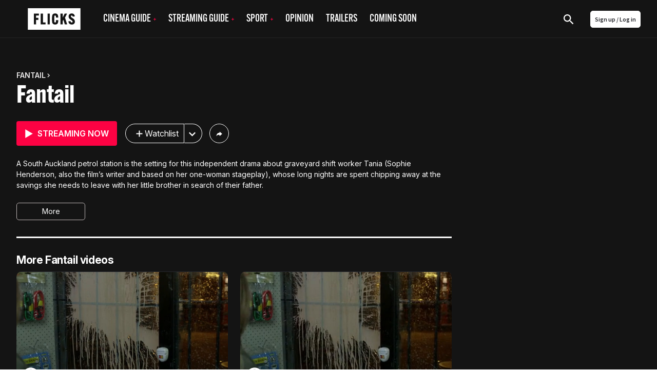

--- FILE ---
content_type: text/html; charset=utf-8
request_url: https://www.flicks.co.nz/trailer/fantail/7965/
body_size: 256310
content:
<!DOCTYPE html><html lang="en"><head><meta charset="utf-8"><meta http-equiv="X-UA-Compatible" content="IE=edge"><meta name="viewport" content="width=device-width, initial-scale=1.0, maximum-scale=1.0"><link href="/app-icons/apple-touch-icon.png" rel="apple-touch-icon"><link href="/app-icons/apple-touch-icon-152x152.png" rel="apple-touch-icon" sizes="152x152"><link href="/app-icons/apple-touch-icon-167x167.png" rel="apple-touch-icon" sizes="167x167"><link href="/app-icons/apple-touch-icon-180x180.png" rel="apple-touch-icon" sizes="180x180"><link href="/app-icons/icon-hires.png" rel="icon" sizes="192x192"><link href="/app-icons/icon-normal.png" rel="icon" sizes="128x128"><link href="https://www.flicks.co.nz/trailer/fantail/7965/" rel="canonical"><title>Fantail, Trailer | Flicks.co.nz</title><meta name="description" property="description" content="A South Auckland petrol station is the setting for this independent drama about graveyard shift worker Tania (Sophie Henderson, also the film’s writer and based on her one-woman stageplay), whose long nights are spent chipping away at the savings she needs to leave with her little brother in search of their father."><meta name="og:site_name" property="og:site_name" content="Flicks.co.nz"><meta name="og:title" property="og:title" content="Fantail, Trailer | Flicks.co.nz"><meta name="og:description" property="og:description" content="A South Auckland petrol station is the setting for this independent drama about graveyard shift worker Tania (Sophie Henderson, also the film’s writer and based on her one-woman stageplay), whose long nights are spent chipping away at the savings she needs to leave with her little brother in search of their father."><meta name="og:image" property="og:image" content="undefined"><meta name="twitter:card" property="twitter:card" content="summary_large_image"><meta name="twitter:site" property="twitter:site" content="@FlicksNZ"><meta name="twitter:title" property="twitter:title" content="Fantail, Trailer | Flicks.co.nz"><meta name="twitter:description" property="twitter:description" content="A South Auckland petrol station is the setting for this independent drama about graveyard shift worker Tania (Sophie Henderson, also the film’s writer and based on her one-woman stageplay), whose long nights are spent chipping away at the savings she needs to leave with her little brother in search of their father."><meta name="twitter:image" property="twitter:image" content="https://www.flicks.co.nz/img/og/flicks-og.png"><link rel="shortcut icon" href="/favicon.svg?v= 2054"><meta name="apple-itunes-app" content="app-id=338053302, affiliate-data=pt=310696&amp;ct=smart-banner&amp;mt=8">
    <link rel="alternate" hreflang="en-AU" href="https://www.flicks.com.au/trailer/fantail/7965/">
    <link rel="alternate" hreflang="en-NZ" href="https://www.flicks.co.nz/trailer/fantail/7965/">
    <link rel="alternate" hreflang="en-GB" href="https://www.flicks.co.uk/trailer/fantail/7965/">
    <link rel="alternate" hreflang="x-default" href="https://www.flicks.co.uk/trailer/fantail/7965/">
  <link rel="stylesheet" href="//use.typekit.net/xbf4ygq.css"><link rel="preconnect" href="https://fonts.googleapis.com"><link rel="preconnect" href="https://fonts.gstatic.com" crossorigin><link rel="stylesheet" href="https://fonts.googleapis.com/css2?family=Inter:ital,opsz,wght@0,14..32,100..900;1,14..32,100..900&amp;display=swap"><link rel="stylesheet" href="/styles.min.css?v=2054"><link rel="manifest" href="/manifest.json"><meta name="apple-mobile-web-app-status-bar-style" content="black"><meta name="apple-mobile-web-app-title" content="Flicks"><!--some global variables--><script>var defaultAlertCloseTime = 5000 //milli seconds
</script><script>var cookie_ok = true</script><script class="_iub_cs_activate" src="//www.googletagservices.com/tag/js/gpt.js" data-iub-purposes="5"></script><script type="application/javascript">var ads_provider = "google"

function hideTopPos() {
  setTimeout(checkTopPosContainer,200)
}
function checkTopPosContainer () {
  if (document.getElementById('div-gpt-ad-top')) {
    document.getElementById("div-gpt-ad-top").className = "div-gpt-ad-top-hidden";
    document.getElementById("div-gpt-ad-top").innerHTML = "";
    document.getElementById("wallpaper-container").className = "page__bg-ad"
  } else {
    setTimeout(checkTopPosContainer, 50); //wait 50 ms, then try again
  }
}
function loadTopPos(){
  if (document.getElementById('div-gpt-ad-top')) {
    document.getElementById("div-gpt-ad-top").className = "div-gpt-ad-top";
    document.getElementById("wallpaper-container").className = ""
    googletag.cmd.push(function() { googletag.display('div-gpt-ad-top');googletag.pubads().refresh([gptadslots[0]]); });
  }
}

function hideIsland() {
  setTimeout(checkIslandContainer,200)
}
function checkIslandContainer () {
  if (document.getElementById('div-gpt-ad-second')) {
    document.getElementById("div-gpt-ad-second").className = "div-gpt-ad-second-hidden";
    document.getElementById("div-gpt-ad-second").innerHTML = "";
  } else {
    setTimeout(checkIslandContainer, 50); //wait 50 ms, then try again
  }
}
function loadIsland(){
  if (document.getElementById('div-gpt-ad-second')) {
    document.getElementById("div-gpt-ad-second").className = "div-gpt-ad-second";
    googletag.cmd.push(function() { googletag.display('div-gpt-ad-second');googletag.pubads().refresh([gptadslots[1]]); });
  }
}
gptadslots=[];

var screenW = window.matchMedia('screen and (min-width: 971px)').matches ? 'desktop' : 'mobile';

//- (new Image()).src = "//sync.search.spotxchange.com/partner?source=229801"

googletag.setConfig({
  targeting: {"is_home":"no","category_slug":"trailers","page_slug":"fantail"}
})
</script><script>if (screenW == 'desktop') {
  googletag.cmd.push(function() {
    gptadslots[0] = googletag.defineSlot('/7721243/NZ_FLICKS_ROS_728x90(970x250)_topPos', [[970, 250],[728, 90]], 'div-gpt-ad-top').addService(googletag.pubads());
    gptadslots[1] = googletag.defineSlot('/7721243/NZ_FLICKS_ROS_728x90(970x250)_secondPos', [[970, 250],[728, 90]], 'div-gpt-ad-second').addService(googletag.pubads());
    gptadslots[2] = googletag.defineSlot('/7721243/NZ_FLICKS_ROS_728x90(970x250)_infinitePos', [[970, 250],[728, 90]], 'div-gpt-ad-infinite').addService(googletag.pubads());
    gptadslots[3] = googletag.defineSlot('/7721243/NZ_FLICKS_ROS_300x600', [300, 600], 'div-gpt-ad-halfpage').addService(googletag.pubads());

    //- googletag.pubads().disableInitialLoad();

    //- googletag.pubads().addEventListener('slotRenderEnded', function(event) {
    //-   loadTopPos();
    //- });
    googletag.enableServices();
  });
}

if (screenW == 'mobile') {
  googletag.cmd.push(function() {
    gptadslots[0] = googletag.defineSlot('/7721243/NZ_FLICKS_MOBILE_320x100', [320, 100], 'div-gpt-ad-top').addService(googletag.pubads());
    gptadslots[1] = googletag.defineSlot('/7721243/NZ_FLICKS_ROS_300x250_secondPos', [300, 250], 'div-gpt-ad-second').addService(googletag.pubads());
    gptadslots[2] = googletag.defineSlot('/7721243/NZ_FLICKS_ROS_300x250_infinitePos', [300, 250], 'div-gpt-ad-infinite').addService(googletag.pubads());
    gptadslots[3] = googletag.defineSlot('/7721243/NZ_FLICKS_MOBILE_FLOATER',[3, 3], 'div-gpt-ad-floater').addService(googletag.pubads());

    //- googletag.pubads().disableInitialLoad();

    //- googletag.pubads().addEventListener('slotRenderEnded', function(event) {
    //-   loadIsland();
    //- });
    googletag.enableServices();
  });
}
</script><style>.div-gpt-ad-second-hidden{visibility:hidden;}
.div-gpt-ad-top-hidden{visibility:hidden;}</style><script>(function(w,d,s,l,i){w[l]=w[l]||[];w[l].push({'gtm.start':
new Date().getTime(),event:'gtm.js'});var f=d.getElementsByTagName(s)[0],
j=d.createElement(s),dl=l!='dataLayer'?'&l='+l:'';j.async=true;j.src=
'https://www.googletagmanager.com/gtm.js?id='+i+dl;f.parentNode.insertBefore(j,f);
})(window,document,'script','dataLayer', 'GTM-53KP5KN');
</script><script>(function(w,d,s,l,i){w[l]=w[l]||[];w[l].push({'gtm.start':
new Date().getTime(),event:'gtm.js'});var f=d.getElementsByTagName(s)[0],
j=d.createElement(s),dl=l!='dataLayer'?'&l='+l:'';j.async=true;j.src=
'https://www.googletagmanager.com/gtm.js?id='+i+dl;f.parentNode.insertBefore(j,f);
})(window,document,'script','dataLayer', 'GTM-PK47FVBM');</script></head><body class="is-trailer-page"><noscript><iframe src="https://www.googletagmanager.com/ns.html?id=GTM-53KP5KN" height="0" width="0" style="display:none;visibility:hidden"></iframe></noscript><noscript><iframe src="https://www.googletagmanager.com/ns.html?id=GTM-PK47FVBM" height="0" width="0" style="display:none;visibility:hidden"></iframe></noscript><?xml version="1.0" encoding="utf-8"?>
<svg xmlns="http://www.w3.org/2000/svg">
<symbol id="addreviewicon" viewBox="0 0 48 48">
<g>
	<circle fill="#B0B0B0" cx="24" cy="24" r="24"/>
	<path fill="#FFFFFF" d="M23.5,24c3.591,0,6.5-2.909,6.5-6.5S27.091,11,23.5,11c-3.589-0.001-6.499,2.907-6.5,6.496
		c0,0.001,0,0.002,0,0.004C17,21.091,19.909,24,23.5,24z M24,27c-4.339,0-13,2.232-13,6.667V37h26v-3.333C37,29.232,28.339,27,24,27
		z"/>
	<g>
		<circle fill="#FD0243" cx="40" cy="8" r="8"/>
		<path fill="#FFFFFF" d="M41,7h3v2h-3v3h-2V9h-3V7h3V4h2V7z"/>
	</g>
</g>

</symbol>
<symbol id="alert" viewBox="0 0 14 14">
<g id="iconmonstr-bell-6 1" clip-path="url(#clip0_127_41915)">
<path id="Vector" d="M6.28308 12.8333C5.90625 13.2102 5.38767 13.4167 4.87025 13.4167C4.36042 13.4167 3.85175 13.2148 3.48425 12.8473C2.74342 12.1065 2.72125 10.7689 3.47025 10.0205L6.28308 12.8333ZM13.2172 3.72342C13.0906 3.24683 13.2306 2.73408 13.5829 2.38233L13.5841 2.38058C13.8612 2.10408 14 1.74183 14 1.38133C14 0.615417 13.3834 0 12.6181 0C12.2582 0 11.8959 0.138833 11.6188 0.415333L11.6171 0.417083C11.2648 0.77 10.7537 0.91 10.276 0.782833C6.81683 -0.134167 3.85233 5.34392 0.819583 3.80275L0 4.62292L9.37708 14L10.1967 13.1798C8.65667 10.1477 14.1348 7.18375 13.2172 3.72342ZM4.41117 6.22125L3.52975 5.33925C5.39758 4.63692 8.16667 1.526 10.3407 2.1595C8.54525 2.30242 6.37758 5.23192 4.41117 6.22125ZM12.1893 1.81008C11.9315 1.55167 11.9303 1.13108 12.1893 0.87325C12.4483 0.615417 12.8683 0.61425 13.1267 0.872667C13.3857 1.13167 13.3857 1.55283 13.1267 1.81067C12.8678 2.0685 12.4489 2.0685 12.1893 1.81008Z"/>
</g>
<defs>
<clipPath id="clip0_127_41915">
<rect width="14" height="14" fill="white"/>
</clipPath>
</defs>

</symbol>
<symbol id="android" viewBox="0 0 1792 1792"><path d="M685 483q16 0 27.5-11.5t11.5-27.5-11.5-27.5-27.5-11.5-27 11.5-11 27.5 11 27.5 27 11.5zm422 0q16 0 27-11.5t11-27.5-11-27.5-27-11.5-27.5 11.5-11.5 27.5 11.5 27.5 27.5 11.5zm-812 184q42 0 72 30t30 72v430q0 43-29.5 73t-72.5 30-73-30-30-73v-430q0-42 30-72t73-30zm1060 19v666q0 46-32 78t-77 32h-75v227q0 43-30 73t-73 30-73-30-30-73v-227h-138v227q0 43-30 73t-73 30q-42 0-72-30t-30-73l-1-227h-74q-46 0-78-32t-32-78v-666h918zm-232-405q107 55 171 153.5t64 215.5h-925q0-117 64-215.5t172-153.5l-71-131q-7-13 5-20 13-6 20 6l72 132q95-42 201-42t201 42l72-132q7-12 20-6 12 7 5 20zm477 488v430q0 43-30 73t-73 30q-42 0-72-30t-30-73v-430q0-43 30-72.5t72-29.5q43 0 73 29.5t30 72.5z"/>
</symbol>
<symbol id="apple" viewBox="0 0 68.000000 80.000000">
<g transform="translate(0.000000,80.000000) scale(0.100000,-0.100000)" fill="#ffffff" stroke="none">
<path d="M440 793 c-57 -22 -110 -93 -110 -147 0 -63 124 -7 156 70 22 52 18
84 -8 83 -13 0 -30 -3 -38 -6z"/>
<path d="M152 610 c-42 -10 -101 -57 -127 -101 -17 -28 -20 -52 -20 -139 0
-101 1 -108 37 -182 41 -83 103 -154 145 -164 15 -4 47 -1 72 6 76 22 108 23
157 6 63 -21 90 -20 131 5 52 32 143 187 115 197 -27 9 -62 46 -82 87 -33 68
-15 136 49 192 l26 23 -32 29 c-56 52 -132 63 -222 32 -54 -19 -56 -19 -129 0
-42 10 -78 19 -81 18 -3 -1 -21 -5 -39 -9z"/>
</g>

</symbol>
<symbol id="arrowdown" viewBox="0 0 1792 1792">
<path d="M1395,736c0,8.667-3.334,16.333-10,23l-466,466c-6.667,6.667-14.334,10-23,10c-8.667,0-16.334-3.333-23-10L407,759
	c-6.667-6.667-10-14.333-10-23s3.333-16.333,10-23l50-50c6.666-6.667,14.333-10,23-10c8.666,0,16.333,3.333,23,10l393,393l393-393
	c6.666-6.667,14.333-10,23-10c8.666,0,16.333,3.333,23,10l50,50C1391.666,719.667,1395,727.333,1395,736z"/>

</symbol>
<symbol id="arrowleft" viewBox="0 0 1726.402 1747.404">
<path d="M1143.652,1546.515c-11.687,0-22.024-4.495-31.012-13.483L484.322,904.714c-8.991-8.99-13.482-19.326-13.482-31.011
	c0-11.688,4.491-22.024,13.482-31.012l628.319-628.318c8.987-8.99,19.325-13.483,31.011-13.483c11.685,0,22.022,4.493,31.011,13.483
	l67.418,67.416c8.988,8.986,13.483,19.323,13.483,31.011c0,11.686-4.495,22.021-13.483,31.012L712.188,873.702l529.891,529.892
	c8.988,8.988,13.483,19.324,13.483,31.012c0,11.684-4.495,22.021-13.483,31.01l-67.417,67.417
	C1165.673,1542.021,1155.335,1546.515,1143.652,1546.515z"/>

</symbol>
<symbol id="arrowright-white" viewBox="0 0 8 12">
	<path d="M2,0L0.59,1.41L5.17,6l-4.58,4.59L2,12l6-6L2,0z" fill="white"/>

</symbol>
<symbol id="arrowright" viewBox="0 0 8 12">
	<path d="M2,0L0.59,1.41L5.17,6l-4.58,4.59L2,12l6-6L2,0z"/>

</symbol>
<symbol id="aulogoblack" viewBox="18.14 362.445 558 116">
<path d="M349.962,418.195l37.348-48.432c0.031-0.046,0.055-0.098,0.068-0.152c0.008-0.025,0.008-0.052,0-0.078
	c-0.021-0.041-0.047-0.08-0.074-0.118h-0.818c-10.267,0-20.532-0.006-30.797-0.019c-0.622-0.05-1.22,0.251-1.55,0.781
	c-4.657,6.476-9.328,12.941-14.014,19.396l-15.586,21.538c-0.174,0.239-0.366,0.462-0.549,0.695l-0.198-0.072
	c0-0.325-0.028-0.65-0.028-0.977c0-9.301,0-18.594,0-27.878c0-4.146,0-8.292,0-12.439c0-0.329-0.024-0.654-0.037-0.986h-28.214
	c-0.048,0.085-0.082,0.177-0.102,0.273c0,33.912-0.007,67.825-0.02,101.74c0,0.282,0.034,0.567,0.057,0.85
	c0.008,0.027,0.023,0.053,0.046,0.071c0.021,0.019,0.042,0.035,0.065,0.049c2.434,0.192,27.538,0.097,28.17-0.108l0.019-0.083
	c0.01-0.027,0.016-0.056,0.019-0.084c0-14.698,0-29.396,0-44.095c0.003-0.085,0.011-0.17,0.025-0.254
	c0.003-0.028,0.015-0.056,0.034-0.077c0.061-0.035,0.125-0.064,0.191-0.087c0.174,0.235,0.376,0.489,0.559,0.757
	c9.971,14.443,19.94,28.89,29.91,43.337c0.31,0.435,0.552,0.76,1.202,0.76c10.866-0.029,21.732-0.037,32.599-0.024
	c0.221-0.018,0.441-0.048,0.66-0.09c-0.375-0.273-0.62-0.456-0.878-0.636c-2.52-1.793-4.798-3.902-6.78-6.275
	c-3.795-4.545-6.368-9.732-8.123-15.359c-0.17-0.542-0.428-1.052-0.763-1.51c-7.088-9.622-14.184-19.233-21.288-28.834
	C350.738,419.259,350.368,418.753,349.962,418.195z"/>
<path d="M458.796,394.591c-0.133-0.955-0.204-1.783-0.365-2.592c-2.114-10.644-8.173-18.047-18.265-22.084
	c-4.778-1.913-9.794-2.697-14.907-2.883c-6.206-0.268-12.421,0.296-18.479,1.677c-5.155,1.206-10.052,3.057-14.497,5.987
	c-4.446,2.93-7.931,6.613-10.266,11.391c-1.5,3.094-2.419,6.437-2.713,9.862c-0.329,3.588-0.177,7.131,0.85,10.616
	c1.444,4.896,4.266,8.876,8.083,12.193c3.367,2.896,7.191,5.213,11.316,6.858c3.116,1.271,6.312,2.351,9.487,3.479
	c5.031,1.789,10.082,3.525,15.108,5.33c2.055,0.71,4.016,1.669,5.838,2.855c2.359,1.572,3.608,3.736,3.692,6.595
	c0.103,3.438-1.24,6.117-4.154,7.937c-0.873,0.55-1.811,0.99-2.791,1.312c-4.401,1.467-9.147,1.539-13.592,0.208
	c-5.342-1.597-8.498-5.243-9.521-10.728c-0.056-0.31-0.105-0.599-0.164-0.93l-27.535,2.027c0.009,0.163,0.028,0.326,0.06,0.486
	c0.924,3.512,2.126,6.943,3.596,10.263c4.003,8.762,10.511,14.755,19.666,17.824c4.436,1.441,9.043,2.285,13.701,2.509
	c6.221,0.413,12.469,0.055,18.603-1.067c4.562-0.82,8.973-2.326,13.084-4.467c13.062-6.945,18.174-19.818,16.513-32.518
	c-0.844-6.437-3.993-11.596-9.1-15.576c-3.297-2.52-6.955-4.527-10.852-5.953c-6.304-2.385-12.641-4.676-18.953-7.041
	c-3.072-1.153-6.13-2.356-9.171-3.591c-1.329-0.536-2.563-1.28-3.658-2.204c-1.222-0.975-2.033-2.372-2.273-3.916
	c-0.123-0.847-0.183-1.702-0.177-2.558c0-1.883,0.745-3.689,2.071-5.026c1.338-1.359,3.024-2.324,4.874-2.787
	c3.453-0.981,7.088-1.147,10.616-0.484c4.65,0.878,7.751,3.587,9.115,8.164c0.071,0.242,0.164,0.478,0.275,0.803L458.796,394.591z"/>
<path d="M290.655,401.592c-0.127-0.71-0.226-1.296-0.335-1.882c-0.821-4.365-1.965-8.631-3.782-12.711
	c-3.273-7.33-8.371-12.885-15.737-16.255c-4.651-2.133-9.587-3.172-14.659-3.578c-5.477-0.467-10.992-0.19-16.395,0.825
	c-5.956,1.15-11.556,3.2-16.689,6.449c-8.09,5.119-13.661,12.293-17.158,21.139c-2.84,7.183-4.03,14.693-4.272,22.37
	c-0.192,5.203,0.081,10.412,0.815,15.566c0.71,5.216,2.108,10.313,4.158,15.161c3.273,7.553,8.166,13.791,15.067,18.364
	c7.265,4.812,15.375,7.017,23.97,7.689c3.595,0.262,7.203,0.269,10.799,0.019c3.626-0.196,7.221-0.781,10.721-1.746
	c5.135-1.47,9.64-3.999,13.292-7.949c2.908-3.147,5.02-6.793,6.734-10.688c2.191-4.985,3.695-10.2,5.004-15.474
	c0.035-0.189,0.059-0.382,0.071-0.574c-1.11-0.186-28.567-0.663-29.145-0.508c-0.14,0.694-0.27,1.395-0.421,2.093
	c-0.602,2.747-1.421,5.416-2.868,7.856c-2,3.37-4.824,5.556-8.814,5.925c-4.961,0.459-9.271-0.931-12.662-4.713
	c-1.649-1.908-2.934-4.104-3.789-6.477c-1.823-4.747-2.539-9.717-2.893-14.749c-0.33-4.65-0.345-9.318-0.043-13.971
	c0.204-3.74,0.79-7.45,1.748-11.071c0.865-3.135,2.074-6.114,4.03-8.74c2.078-2.79,4.75-4.685,8.148-5.484
	c2.658-0.595,5.42-0.557,8.061,0.111c4.096,0.968,6.942,3.411,8.372,7.367c0.497,1.548,0.902,3.124,1.215,4.719
	c0.201,0.884,0.311,1.789,0.459,2.79L290.655,401.592z"/>
<path d="M51.802,390.561h43.381v-21.083H23.402v102.958H51.74v-39.043h42.166v-21.13H51.802V390.561z"/>
<path d="M100.224,369.457v102.974h64.287v-21.703h-26.974c-1.516,0-3.032,0-4.548,0c-1.517,0-2.945,0.021-4.359-0.019
	c-0.062-0.152-0.074-0.177-0.081-0.204c-0.002-0.028-0.002-0.057,0-0.084c-0.001-0.029-0.001-0.058,0-0.087
	c0-26.738,0-53.476,0-80.214c0-0.087,0-0.171,0-0.258c0.003-0.029,0.003-0.058,0-0.086c0-0.056-0.019-0.112-0.03-0.167
	c-0.005-0.028-0.016-0.054-0.031-0.078c-0.03-0.03-0.063-0.057-0.1-0.081L100.224,369.457z"/>
<path d="M198.622,472.492V369.459h-15.536c-0.124,3.562-0.977,6.799-3.522,9.37c-2.545,2.57-5.801,3.373-9.271,3.46
	c-0.18,1.194-0.124,89.602,0.047,90.203H198.622z"/>
<path d="M535.826,427.937v0.905c0,10.093,0,20.185,0,30.275c0.002,1,0.105,1.998,0.311,2.977c0.977,4.629,3.801,7.751,8.026,9.723
	c1.981,0.903,4.103,1.457,6.272,1.638c3.621,0.331,7.196,0.124,10.649-1.135c5.808-2.115,9.366-6.933,9.395-12.926
	c0.044-10.263,0-20.528,0-30.79c-0.012-0.217-0.035-0.432-0.071-0.646h-10.154c0,0.388,0,0.726,0,1.061c0,9.692,0,19.384,0,29.075
	c0,0.516,0,1.03-0.046,1.551c-0.224,2.579-1.699,4.359-4.201,5.028c-1.776,0.49-3.657,0.459-5.416-0.09
	c-2.05-0.635-3.358-2.024-3.776-4.147c-0.133-0.73-0.193-1.472-0.184-2.214c-0.012-9.715-0.012-19.435,0-29.16v-1.112
	L535.826,427.937z"/>
<path d="M571.878,370.328h-9.348c-0.58,3.411-1.147,6.756-1.718,10.104c-0.57,3.349-1.163,6.759-1.708,10.145
	c-0.54,3.33-1.033,6.666-1.551,10.001c-0.905-5.06-1.681-10.101-2.533-15.133c-0.853-5.032-1.702-10.117-2.623-15.121h-9.431
	c-0.189,1.24-0.124,43.762,0.053,44.311h6.123v-31.789h0.047l5.165,31.81h5.429l5.392-31.568h0.09v31.56h6.607L571.878,370.328z"/>
<path d="M510.834,386.047c0.021-0.254,0.05-0.422,0.05-0.589c0-2.031,0.024-4.062,0-6.089c-0.008-0.8-0.093-1.598-0.255-2.381
	c-0.818-3.786-3.066-6.238-6.864-7.187c-1.421-0.338-2.891-0.419-4.341-0.239c-3.41,0.384-6.126,1.935-7.896,4.945
	c-0.981,1.726-1.476,3.686-1.43,5.671c0,8.092,0,16.184,0,24.276c-0.011,0.743,0.037,1.486,0.144,2.223
	c0.645,4.006,2.806,6.821,6.672,8.186c2.338,0.825,4.877,0.896,7.258,0.204c3.101-0.858,5.144-2.853,6.16-5.891
	c0.387-1.202,0.578-2.458,0.567-3.721c0-1.943,0-3.888,0-5.835c0-0.245-0.043-0.489-0.064-0.722h-6.201c0,0.371,0,0.679,0,0.988
	c0,1.889,0.021,3.776,0,5.662c-0.024,1.761-0.881,2.951-2.381,3.37c-0.832,0.231-1.711,0.231-2.543,0
	c-1.178-0.273-2.074-1.233-2.266-2.428c-0.089-0.478-0.131-0.963-0.124-1.448c0-8.379,0-16.758,0-25.135
	c-0.005-0.513,0.044-1.025,0.146-1.528c0.172-0.886,0.744-1.643,1.55-2.049c2.738-1.438,5.581,0.235,5.624,3.305
	c0,0.257,0,0.515,0,0.772c0,1.631,0,3.258,0,4.889c0,0.245,0.034,0.493,0.053,0.753L510.834,386.047z"/>
<path d="M478.857,414.645v-13.17h-9.999v13.167L478.857,414.645z"/>
<path d="M468.851,472.285h9.956c0.17-0.952,0.143-12.557-0.025-13.184c-1.32-0.158-9.301-0.096-9.921,0.09L468.851,472.285z"/>
<path d="M528.956,472.304h-10.938l-2.521-8.846h-12.402l-2.589,8.843h-9.937l13.313-44.358h11.697L528.956,472.304z
	 M509.526,440.416h-0.205l-4.186,15.536c1.052,0.18,7.798,0.133,8.437-0.06L509.526,440.416z"/>
<path d="M515.801,392.496c0-4.088,0-8.177,0-12.265c-0.035-1.49,0.217-2.973,0.741-4.369c1.525-3.826,4.442-5.835,8.464-6.3
	c1.708-0.224,3.445-0.065,5.085,0.465c3.975,1.336,6.169,4.155,6.796,8.244c0.1,0.736,0.145,1.479,0.133,2.223
	c0,8.092,0.022,16.181,0,24.272c0.001,1.171-0.154,2.337-0.462,3.467c-1.153,4.114-3.987,6.399-8.139,7.131
	c-1.81,0.325-3.671,0.219-5.432-0.31c-4.049-1.24-6.334-4.01-7.022-8.136c-0.117-0.791-0.172-1.591-0.161-2.391
	C515.791,400.501,515.801,396.498,515.801,392.496z M529.873,392.533c0-4.175,0-8.349,0-12.522c0.01-0.372,0-0.743-0.03-1.113
	c-0.205-1.891-1.551-3.029-3.525-2.998c-1.885,0.028-3.182,1.24-3.324,3.119c-0.021,0.285-0.019,0.57-0.019,0.856
	c0,8.406,0,16.812,0,25.219c-0.007,0.344,0.005,0.687,0.034,1.029c0.168,1.531,1.188,2.666,2.62,2.88
	c0.453,0.066,0.912,0.075,1.367,0.025c1.273-0.07,2.354-0.957,2.67-2.192c0.145-0.556,0.21-1.128,0.195-1.702
	c0.019-4.191,0-8.396,0-12.597L529.873,392.533z"/>

</symbol>
<symbol id="aulogowhite" viewBox="0 547.061 700.272 245.279"><path fill="currentColor" d="M.3 792.34V547.06h699.973v245.28H.3zm25.15-21.69h650.473v-202H25.45v202z"/><path fill="currentColor" d="M440.928 722.574c-.9 0-1.3.1-1.7.1h-31.284c-1.1 0-1.8-.3-2.398-1.3-7.696-11.194-15.393-22.39-23.09-33.483l-6.895-9.894c-.2-.3-.498-.6-.998-1.3v45.878h-29.286v-105.35h29.187v42.78c.2 0 .3.1.398.1 10.397-14.293 20.79-28.686 31.087-42.88h33.683c-12.993 16.793-25.687 33.285-38.38 49.776 2.397 3.3 4.797 6.497 7.195 9.695 5.397 7.297 10.795 14.493 15.992 21.89 1.3 1.8 1.7 4.298 2.6 6.497 2.698 6.496 6.796 11.994 12.493 16.292.298.2.698.5 1.398 1.2z"/><path fill="currentColor" d="M511.893 642.713c-8.495.7-16.892 1.4-25.287 2.1-.3-.6-.6-1.1-.8-1.7-1.3-3.798-3.998-6.196-7.796-7.096-4.798-1.2-9.596-1.1-14.293 1-3.2 1.5-4.897 3.997-4.998 7.496-.1 3.698 1.6 6.297 4.896 7.796 3.6 1.6 7.297 2.997 10.896 4.396 8.195 3.198 16.592 6.297 24.688 9.796 5.397 2.3 9.695 6.297 12.594 11.494 1.7 3.1 2.5 6.496 2.8 9.995.398 5.998-.5 11.795-3.2 17.292-3.897 7.996-10.395 13.193-18.59 16.292-4.898 1.9-9.996 3.1-15.193 3.3-4.297.198-8.595.5-12.792.198-8.996-.5-17.592-2.6-24.688-8.396-3.998-3.198-7.097-7.296-9.096-11.994-1.3-3.198-2.398-6.497-3.598-9.795-.2-.4-.2-.9-.4-1.6 9.496-.7 18.69-1.4 28.087-2.1.1.2.3.4.3.6.8 7.697 7.596 11.995 14.692 12.195 3.698.1 7.396-.1 10.795-1.8 4.397-2.198 6.197-6.196 5.098-10.895-.7-2.898-2.898-4.598-5.498-5.797-2.998-1.4-6.196-2.6-9.295-3.698-6.497-2.3-12.994-4.498-19.39-6.896-5.1-1.9-9.597-4.598-13.395-8.396-5.098-4.998-7.896-11.095-7.996-18.392-.1-6.996 1.7-13.394 5.997-18.99 3.5-4.498 8.098-7.696 13.295-9.896 6.597-2.8 13.493-4.098 20.69-4.598 7.495-.5 14.792 0 21.89 2.6 9.494 3.497 15.99 9.994 18.69 19.99.2.898.5 1.798.7 2.698-.002.802.098 1.7.198 2.8zM102.65 638.516v22.188h42.78v21.79h-42.88v40.08H73.264v-105.35h73.664v21.39c-14.693-.098-29.386-.098-44.278-.098zM151.426 722.475v-105.35h28.786v82.96h36.982v22.39h-65.768zM221.492 630.22c8.196-.4 12.494-4.898 13.193-13.094h15.592v105.348H221.49c.002-30.685.002-61.37.002-92.254zM591.254 677.496h10.694c0 .7.1 1.3.1 1.9v28.685c0 2 .3 3.9 2 5.198 2.5 2.1 5.297 2.1 8.096 1.2 2.3-.8 3.498-2.5 3.6-4.998.1-1 .198-2.1.198-3.1v-27.086-1.898h10.096c0 .7.1 1.2.1 1.8v30.185c0 5.498-3.398 10.695-8.496 12.595-5.997 2.3-11.994 2.398-17.99-.1-5.198-2.2-8.597-7.197-8.496-12.694.1-9.994 0-19.99 0-29.885.098-.4.098-.9.098-1.8zM598.25 619.225h9.695c1.7 9.896 3.3 19.69 4.998 29.586h.2c1.7-9.795 3.298-19.69 4.997-29.585h9.396v44.878h-6.797v-29.186h-.4c-1.7 9.695-3.398 19.49-5.098 29.186h-5.497c-1.6-9.895-3.198-19.69-4.897-29.585h-.2v29.485h-6.497c.1-14.793.1-29.686.1-44.778zM558.67 677.496h11.895c4.497 14.893 8.995 29.886 13.593 44.98h-11.095c-.8-2.9-1.7-5.8-2.6-8.797H557.87c-.9 2.897-1.7 5.796-2.6 8.795h-10.094l13.494-44.98zm5.797 12.994h-.4c-1.3 5.097-2.698 10.194-4.097 15.492h8.596c-1.4-5.297-2.8-10.395-4.1-15.492zM570.864 641.514V628.32c0-5.597 4.098-9.895 9.595-10.194 5.597-.3 9.395 2.1 11.294 7.297.4 1.2.6 2.5.6 3.798.1 8.197.1 16.293 0 24.49 0 5.796-3.1 9.894-8.396 10.894-7.497 1.4-13.394-3.398-13.194-10.295.2-4.2.1-8.498.1-12.796zm14.093.2V628.42c0-2.3-1.3-3.598-3.398-3.598-2.2 0-3.4 1.3-3.4 3.598v26.287c0 2.3 1.3 3.6 3.5 3.6 2.3 0 3.397-1.2 3.397-3.6-.1-4.298-.1-8.695-.1-12.993zM565.767 635.217h-6.197c0-.6-.1-1.2-.1-1.8-.1-1.798.1-3.697-.2-5.496-.3-2.398-1.8-3.298-4.198-3.098-2 .2-3.1 1.5-3.1 3.897v25.986c0 2 1.2 3.398 2.8 3.6 2.7.3 3.998-.4 4.398-2.8.3-1.8.2-3.698.2-5.497 0-.6.1-1.2.1-2h5.997c0 2.998.2 5.897 0 8.695-.3 4.698-3.8 7.597-7.896 8.097-4.597.7-9.095-.6-11.394-4.698-1-1.8-1.6-4.098-1.7-6.196-.198-8.196-.198-16.393-.1-24.488.1-4.1 1.5-7.796 5.498-9.795 4.1-2.1 8.196-2 11.994.6 2.5 1.7 3.498 4.397 3.698 7.196.4 2.5.2 4.998.2 7.797zM523.087 650.61h9.896V664.1h-9.896V650.61zM523.087 709.28h9.896v13.194h-9.896V709.28zM341.11 651.113c-9.017.676-17.696 1.24-26.488 1.803-.225-1.465-.45-2.816-.788-4.17-1.015-5.298-3.72-9.242-9.355-10.482-5.976-1.352-11.272-.112-15.33 4.847-3.043 3.834-4.508 8.454-5.184 13.19-1.58 10.82-1.804 21.64 1.24 32.234 1.013 3.495 2.817 6.99 5.185 9.58 6.65 7.326 17.808 5.186 21.528-3.944 1.016-2.367 1.578-4.96 2.255-7.326h28.74c-3.943 13.64-6.874 27.84-21.865 33.138-15.778 5.636-31.672 4.51-46.55-3.945-8.453-4.733-13.977-12.172-17.02-21.303-5.41-16.118-5.748-32.46-.112-48.466 6.086-17.245 19.048-26.375 36.97-28.854 7.213-1.015 14.427-.79 21.415 1.128 13.864 3.72 21.078 13.525 24.233 26.825.337 2.027.676 3.717 1.127 5.746z"/>
</symbol>
<symbol id="award" viewBox="0 0 21 31">
<path d="M12.7925 21.9583C14.296 17.5008 20.8332 13.538 20.8332 0H0.166504C0.166504 13.538 6.70363 17.5008 8.20713 21.9583H12.7925V21.9583ZM6.08621 2.58333C6.10171 7.83525 7.219 13.2925 10.0361 18.0213C6.51892 14.0753 3.85421 9.32583 3.54809 2.58333H6.08621ZM16.9582 28.9966V31H4.0415V28.9966C7.33784 28.9966 8.30142 26.3345 8.44738 24.5417H12.5536C12.6983 26.3358 13.5675 28.9966 16.9582 28.9966V28.9966Z" fill="#25262B"/>

</symbol>
<symbol id="awards" viewBox="0 0 42 35">
    <g fill="#F1A153" fill-rule="nonzero">
        <path d="M41.96 18.353a.103.103 0 0 0-.096-.019l-.101.03-.016.005c-.078.023-.145.043-.212.07-1.053.42-1.882 1.14-2.535 2.2a4.458 4.458 0 0 0-.385.806c.163-.913.2-1.27.23-2.292v-.13c0-.118 0-.23.026-.332.031-.12.093-.241.153-.358l.048-.095a.07.07 0 0 1 .027-.016c.301-.046.567-.174.814-.392.25-.221.454-.491.609-.803.556-1.12.834-2.357.827-3.677a3.32 3.32 0 0 0-.032-.386 7.525 7.525 0 0 1-.022-.186.102.102 0 0 0-.056-.081.103.103 0 0 0-.099.005 1.787 1.787 0 0 1-.05.03.934.934 0 0 0-.07.044 5.522 5.522 0 0 0-2.238 4l-.027-.337-.003-.041a99.318 99.318 0 0 1-.101-1.345c-.007-.114-.03-.224-.05-.331-.04-.206-.079-.4-.018-.603.014-.046.026-.093.038-.139.029-.114.169-.29.384-.483l.008-.007c.079-.068.486-.442.717-1.181.235-.752.217-1.538.204-2.111v-.015c-.018-.789-.102-1.383-.275-1.927a3.674 3.674 0 0 0-.077-.21l-.045-.117a.102.102 0 0 0-.079-.065l-.017-.002c-.03 0-.06.014-.079.038l-.168.205c-.806.987-1.202 2.145-1.177 3.441.004.228.021.462.052.704-.205-.71-.446-1.4-.719-2.065a.151.151 0 0 1-.01-.048l-.001-.091c-.003-.131-.006-.267 0-.4 0-.022.015-.062.044-.101.042-.056.09-.111.138-.168.082-.097.168-.196.235-.31.218-.366.32-.799.322-1.362.003-.662-.099-1.36-.32-2.194-.122-.456-.305-1.047-.645-1.583a1.564 1.564 0 0 0-.077-.106 1.879 1.879 0 0 1-.038-.051c-.02-.027-.046-.042-.09-.042a.103.103 0 0 0-.081.053 5.224 5.224 0 0 0-.65 2.53c-.01.774.11 1.44.262 1.966a19.595 19.595 0 0 0-1.274-2.03l-.01-.015c-.01-.014-.015-.021-.014-.016-.03-.209-.05-.376-.064-.522a.18.18 0 0 1 .025-.05c.03-.053.064-.104.1-.158.071-.109.145-.222.192-.348.143-.381.175-.814.098-1.321-.17-1.124-.663-2.136-1.508-3.094a3.548 3.548 0 0 0-.285-.277L33.67.42c-.04-.036-.081-.073-.122-.112a.102.102 0 0 0-.1-.024.103.103 0 0 0-.07.076l-.018.08a2.312 2.312 0 0 0-.03.14c-.114.682-.105 1.413.026 2.234.13.814.389 1.517.786 2.127a16.256 16.256 0 0 0-1.781-1.822.06.06 0 0 1-.007-.017c.047-.41-.054-.796-.308-1.18A3.115 3.115 0 0 0 30.667.78c-.349-.152-.71-.286-1.062-.418-.17-.063-.339-.126-.513-.193-.175-.07-.25-.082-.29-.044-.053.048-.04.09-.017.166l.007.025c.214.722.497 1.293.866 1.745.679.832 1.472 1.255 2.424 1.292.034.002.06.011.07.02.135.1.234.181.32.26.277.254.549.524.814.808-.395-.247-.878-.358-1.423-.33-.297.015-.593.059-.88.1l-.01.003-.253.036c-.183.025-.368.058-.532.087-.066.012-.225.048-.261.125a.088.088 0 0 0 .003.081.5.5 0 0 0 .041.064c.472.615 1.011 1.02 1.647 1.239.775.267 1.487.245 2.127-.07a.718.718 0 0 1 .351-.081c.102 0 .178.016.203.022.038.006.09.028.1.041.398.526.776 1.087 1.129 1.676-.298-.29-.687-.487-1.216-.615-.464-.11-.939-.135-1.397-.158l-.154-.008c-.144-.007-.288-.016-.436-.026l-.248-.015a.102.102 0 0 0-.095.138c.01.027.028.075.037.091.484.813 1.052 1.375 1.737 1.718.669.336 1.274.425 1.884.278.07-.017.152-.026.237-.026.259 0 .44.08.478.153.335.695.635 1.418.893 2.154-.27-.375-.65-.68-1.13-.907-.476-.226-.972-.432-1.46-.635l-.63-.264a.102.102 0 0 0-.143.093c0 .066.696 2.006 1.707 2.77.413.312.92.633 1.562.648.191.004.39.031.54.202a.198.198 0 0 0 .086.06c.05.017.065.048.09.155.207.875.359 1.776.452 2.692a3.65 3.65 0 0 0-.099-.282c-.226-.576-.607-1.08-1.198-1.587-.305-.262-.624-.516-.933-.761l-.015-.012-.42-.336a3.81 3.81 0 0 1-.09-.075l-.087-.075a.104.104 0 0 0-.112-.014.102.102 0 0 0-.056.099c.005.062.008.12.011.176l.002.027c.007.115.013.224.025.332.11 1.05.42 1.925.95 2.678.328.465.798 1.034 1.532 1.302a.95.95 0 0 1 .446.345c.131.167.156.32.153.513-.013.806-.07 1.606-.171 2.39a3.295 3.295 0 0 0-.15-.676 5.198 5.198 0 0 0-.757-1.435c-.303-.419-.618-.838-.922-1.244l-.02-.027-.36-.48a.136.136 0 0 0-.072-.05.102.102 0 0 0-.142.06l-.003.011a.25.25 0 0 0-.011.041c-.21 1.258-.081 2.384.393 3.444.232.519.544 1.106 1.092 1.528.25.193.448.463.557.762.023.064.022.092.02.102a18.283 18.283 0 0 1-.905 2.778 3.532 3.532 0 0 0-.02-1.457c-.154-.717-.418-1.411-.654-2.006l-.07-.178-.337-.85a.105.105 0 0 0-.097-.065.1.1 0 0 0-.089.055l-.037.07c-.016.03-.031.06-.044.089-.475 1.075-.635 2.176-.476 3.274.113.786.305 1.348.623 1.823.164.246.32.52.349.857.006.08.003.135-.032.197-.4.704-.85 1.369-1.341 1.986l.005-.01c.354-.65.365-1.35.329-1.952-.031-.515-.09-1.03-.147-1.527l-.003-.029c-.023-.199-.046-.398-.066-.598a24.836 24.836 0 0 0-.04-.34l-.018-.156a.101.101 0 0 0-.054-.08c-.056-.029-.147.017-.244.133-.671.797-1.088 1.697-1.238 2.676-.156 1.016-.072 1.885.259 2.657.008.02.008.062.008.076l-.018.444a.15.15 0 0 1-.033.082 11.854 11.854 0 0 1-2.2 1.68c.375-.34.645-.784.82-1.346.193-.624.292-1.272.388-1.901l.009-.056c.034-.221.07-.442.106-.667l.04-.255a.102.102 0 0 0-.139-.11l-.036.014c-.038.016-.071.03-.103.046-1.496.75-2.481 2.501-2.342 4.162.022.26-.002.505-.073.747a.104.104 0 0 1-.036.05c-.711.3-1.387.52-2.067.671a.102.102 0 0 0-.055.166c.074.088.138.183.19.282.023.04.074.06.113.05a11.7 11.7 0 0 0 1.604-.488.193.193 0 0 1 .103-.02c.113.015.233.039.367.072.027.007.05.02.05.018.291.583.792.954 1.53 1.134.16.04.326.068.492.085.174.019.368.028.577.028.288 0 .494-.018.497-.018.64-.072 1.187-.217 1.67-.442.2-.093.426-.217.6-.44a.103.103 0 0 0-.013-.14 5.214 5.214 0 0 0-1.531-.967c-.798-.319-1.525-.405-2.237-.267-.107.02-.21.047-.312.077.667-.4 1.305-.87 1.907-1.406.012-.01.031-.02.046-.022a3.99 3.99 0 0 1 .363-.047c.013 0 .028.006.03.007.363.408.831.606 1.43.606l.092-.001a4.52 4.52 0 0 0 1.947-.535c.466-.244.951-.528 1.345-.951.087-.094.165-.2.234-.295l.006-.009.093-.124a.104.104 0 0 0 .02-.08.105.105 0 0 0-.048-.07 3.359 3.359 0 0 0-.326-.153c-1.019-.395-2.047-.436-3.028-.118-.321.103-.624.259-.918.474a16.062 16.062 0 0 0 1.506-2.081c.005-.008.018-.03.022-.033a3.6 3.6 0 0 1 .122-.074c.073-.043.149-.088.22-.141.06-.045.077-.046.138-.007a.925.925 0 0 0 .272.108c.51.13 1.023.066 1.59-.202.52-.244.918-.63 1.272-1.01.515-.556.851-1.057 1.059-1.577.043-.11.074-.222.107-.34l.041-.148a.102.102 0 0 0-.063-.126l-.043-.003c-.21 0-2.082.03-3.177 1.098a5.683 5.683 0 0 0-.647.748c.433-.92.8-1.892 1.097-2.9l.004-.014c.004-.012.009-.031.013-.036l.286-.395c.01-.016.012-.016.029-.016l.025.001.061.004c.213.013.339.011.442-.005.408-.065.776-.27 1.125-.63.817-.842 1.38-1.891 1.72-3.209.036-.141.046-.284.057-.435.005-.068.01-.139.018-.212a.104.104 0 0 0-.037-.09zM14.239 33.671c-.68-.15-1.355-.37-2.066-.671a.105.105 0 0 1-.037-.05 2.016 2.016 0 0 1-.072-.747c.139-1.66-.846-3.411-2.343-4.161a1.377 1.377 0 0 0-.103-.046l-.035-.015a.102.102 0 0 0-.14.11l.04.255.107.667.008.058c.096.627.196 1.276.39 1.899.174.562.443 1.006.818 1.346a11.849 11.849 0 0 1-2.2-1.68.147.147 0 0 1-.033-.08l-.018-.444c0-.015 0-.057.009-.078.33-.772.414-1.641.259-2.656-.15-.98-.567-1.88-1.238-2.677-.079-.093-.148-.14-.206-.14a.08.08 0 0 0-.037.008.102.102 0 0 0-.056.08l-.018.154-.04.342c-.02.2-.043.398-.066.598l-.003.028c-.056.498-.115 1.012-.146 1.527-.036.601-.026 1.303.328 1.952l.005.01a15.443 15.443 0 0 1-1.34-1.985c-.036-.063-.04-.118-.032-.198.028-.337.184-.61.348-.856.318-.476.51-1.038.623-1.823.16-1.098-.001-2.2-.476-3.275-.013-.03-.028-.058-.044-.088l-.037-.07a.104.104 0 0 0-.096-.056.102.102 0 0 0-.09.065l-.336.85-.07.179c-.237.594-.501 1.289-.655 2.005a3.53 3.53 0 0 0-.02 1.458 18.264 18.264 0 0 1-.904-2.778c-.003-.011-.003-.039.02-.103a1.71 1.71 0 0 1 .556-.762c.549-.422.86-1.009 1.092-1.527.475-1.06.604-2.187.394-3.444a.272.272 0 0 0-.011-.04l-.004-.012a.103.103 0 0 0-.058-.063.106.106 0 0 0-.081.001.14.14 0 0 0-.074.05l-.36.481-.02.027c-.305.406-.62.826-.922 1.244a5.2 5.2 0 0 0-.757 1.435 3.302 3.302 0 0 0-.15.676c-.101-.784-.159-1.584-.171-2.39-.003-.193.021-.346.152-.513a.95.95 0 0 1 .447-.344c.733-.27 1.204-.838 1.532-1.303.53-.753.84-1.628.95-2.677.011-.108.018-.218.024-.333l.002-.026.011-.177a.103.103 0 0 0-.056-.098.104.104 0 0 0-.111.013l-.087.075-.09.076-.42.336-.016.011c-.308.246-.627.5-.932.762-.592.506-.973 1.01-1.199 1.586-.037.095-.07.19-.098.282a20.78 20.78 0 0 1 .451-2.692c.026-.107.04-.138.092-.155a.196.196 0 0 0 .085-.059c.15-.172.348-.199.54-.203.64-.015 1.149-.336 1.56-.647 1.012-.765 1.708-2.705 1.708-2.77a.103.103 0 0 0-.046-.086.103.103 0 0 0-.096-.008c-.21.09-.42.177-.639.267-.48.2-.976.406-1.452.632-.48.228-.859.533-1.13.907.258-.736.558-1.458.893-2.152.038-.075.22-.155.479-.155.084 0 .166.01.237.027.61.146 1.214.057 1.884-.278.684-.344 1.252-.906 1.736-1.719a.845.845 0 0 0 .037-.09.102.102 0 0 0-.1-.139h-.001l-.242.016-.436.026-.153.007c-.459.024-.933.047-1.397.158-.53.128-.918.324-1.216.615.352-.59.73-1.15 1.128-1.675.01-.014.062-.035.104-.043a.91.91 0 0 1 .2-.02.72.72 0 0 1 .352.082c.636.312 1.35.335 2.125.068.636-.218 1.175-.623 1.647-1.238a.502.502 0 0 0 .041-.064.087.087 0 0 0 .003-.082c-.036-.077-.195-.113-.261-.125-.164-.029-.349-.061-.532-.086a31.736 31.736 0 0 1-.253-.037l-.01-.002c-.287-.042-.582-.086-.88-.1-.545-.029-1.028.083-1.423.33.266-.285.537-.554.813-.808.087-.08.186-.16.32-.261a.142.142 0 0 1 .07-.02c.953-.037 1.747-.46 2.425-1.291.37-.453.653-1.024.866-1.746l.007-.024c.023-.076.036-.118-.017-.167-.04-.038-.111-.026-.296.047-.168.065-.337.128-.51.192-.35.13-.71.264-1.058.416a3.115 3.115 0 0 0-1.38 1.144c-.255.384-.356.77-.308 1.177a.08.08 0 0 1-.005.017 16.306 16.306 0 0 0-1.784 1.824c.397-.61.656-1.312.786-2.126.131-.821.14-1.552.026-2.234a2.308 2.308 0 0 0-.03-.139L8.722.36a.104.104 0 0 0-.07-.075.103.103 0 0 0-.1.023c-.041.04-.082.077-.122.113l-.028.025c-.101.092-.198.18-.285.278-.845.958-1.339 1.97-1.508 3.093-.077.508-.045.94.098 1.322.047.126.12.239.194.35.034.052.068.103.098.156.023.038.025.047.025.046-.014.15-.034.317-.061.518a.19.19 0 0 1-.017.025l-.01.013c-.463.646-.89 1.326-1.273 2.03a6.854 6.854 0 0 0 .262-1.965 5.226 5.226 0 0 0-.65-2.53c-.017-.03-.048-.05-.091-.053a.101.101 0 0 0-.08.042 1.673 1.673 0 0 1-.04.05 1.46 1.46 0 0 0-.076.106c-.34.537-.523 1.128-.644 1.583-.222.835-.324 1.533-.32 2.195 0 .563.103.995.32 1.361.069.114.154.214.24.315.045.053.092.107.134.164.03.039.044.078.045.1.005.134.002.27 0 .4l-.003.091a.146.146 0 0 1-.009.048 20.112 20.112 0 0 0-.718 2.066c.03-.242.047-.476.051-.704.025-1.296-.371-2.454-1.177-3.44L2.739 7.9a.1.1 0 0 0-.079-.038l-.017.001a.102.102 0 0 0-.078.065l-.045.118c-.029.072-.055.14-.078.21-.173.544-.257 1.138-.275 1.926v.016c-.013.573-.03 1.359.204 2.11.23.74.638 1.114.717 1.181l.008.008c.215.192.355.369.384.483.012.046.024.092.038.138.061.204.023.398-.019.607-.02.106-.042.215-.05.327-.029.449-.065.905-.1 1.346l-.003.04-.027.338a5.52 5.52 0 0 0-2.239-4 .967.967 0 0 0-.07-.045 1.674 1.674 0 0 1-.05-.03.104.104 0 0 0-.098-.005.102.102 0 0 0-.057.082 8.528 8.528 0 0 1-.021.19c-.016.13-.031.255-.032.382-.007 1.32.271 2.557.827 3.676.155.313.36.583.609.803.246.218.513.347.813.393a.1.1 0 0 1 .025.012l.05.099c.06.117.122.237.153.358.026.102.026.214.026.332l.001.13c.03 1.022.067 1.378.23 2.292a4.458 4.458 0 0 0-.385-.806c-.653-1.06-1.482-1.78-2.535-2.2-.067-.028-.134-.047-.212-.07l-.016-.005a8.928 8.928 0 0 1-.1-.03.102.102 0 0 0-.133.109c.008.072.013.143.018.212.011.15.021.293.058.434.34 1.318.902 2.367 1.719 3.209.35.36.717.566 1.125.63.103.016.229.018.442.005l.061-.004h.025c.017 0 .018 0 .03.017l.285.393a.196.196 0 0 1 .013.037l.004.014a20.194 20.194 0 0 0 1.097 2.9 5.677 5.677 0 0 0-.647-.75c-1.095-1.066-2.967-1.097-3.177-1.097H1.13l-.016.003a.102.102 0 0 0-.063.126l.043.156c.03.11.061.223.105.332.208.52.544 1.021 1.059 1.576.353.38.752.767 1.27 1.01.569.269 1.082.334 1.592.203a.926.926 0 0 0 .272-.108c.06-.04.078-.038.138.007.07.053.147.098.22.141.04.024.082.048.12.072.006.005.019.027.024.035.457.75.962 1.446 1.506 2.08a3.218 3.218 0 0 0-.918-.473c-.981-.318-2.01-.278-3.028.118-.152.059-.319.149-.33.155a.103.103 0 0 0-.025.147l.093.125.007.01c.069.093.147.2.234.294.394.423.879.707 1.345.951a4.519 4.519 0 0 0 2.038.536c.6 0 1.067-.198 1.428-.604a.072.072 0 0 1 .029-.009c.137.01.268.03.366.046a.103.103 0 0 1 .046.023c.603.536 1.24 1.006 1.907 1.406a3.397 3.397 0 0 0-.311-.078c-.713-.137-1.44-.05-2.237.268a5.213 5.213 0 0 0-1.531.967.102.102 0 0 0-.013.14c.174.222.4.347.599.44.484.225 1.03.37 1.671.442.002 0 .208.018.497.018.208 0 .402-.01.576-.028.166-.018.332-.046.493-.085.738-.18 1.238-.551 1.525-1.128a.15.15 0 0 1 .055-.024c.133-.033.253-.057.367-.072a.201.201 0 0 1 .103.02c.51.197 1.05.361 1.603.488a.101.101 0 0 0 .113-.051c.053-.099.117-.193.191-.281a.102.102 0 0 0-.055-.166z"/>
        <path d="M26.556 20.526l4.283-4.147a.527.527 0 0 0-.295-.903l-5.919-.854-2.647-5.327a.533.533 0 0 0-.956 0l-2.646 5.327-5.92.854a.527.527 0 1 0-.295.903l4.283 4.147-1.01 5.855c-.035.199.047.4.211.518a.536.536 0 0 0 .562.04l5.293-2.764 5.294 2.764a.534.534 0 0 0 .773-.558l-1.011-5.855z"/>
    </g>

</symbol>
<symbol id="backarrow" viewBox="0 0 16 16">
<path d="M16,7H3.83l5.59-5.59L8,0L0,8l8,8l1.41-1.41L3.83,9H16V7z"/>

</symbol>
<symbol id="backtop" viewBox="0 0 438.533 438.533">
  <path d="M409.133 109.203c-19.608-33.592-46.205-60.19-79.798-79.796C295.735 9.8 259.058 0 219.273 0c-39.78 0-76.47 9.8-110.063 29.407-33.595 19.604-60.192 46.2-79.8 79.796C9.8 142.8 0 179.49 0 219.267c0 39.78 9.804 76.463 29.407 110.062 19.607 33.59 46.204 60.188 79.8 79.797 33.596 19.605 70.282 29.407 110.062 29.407s76.47-9.802 110.064-29.407c33.593-19.602 60.19-46.206 79.795-79.798 19.602-33.597 29.402-70.285 29.402-110.063 0-39.782-9.8-76.472-29.4-110.064zM361.74 259.517l-29.123 29.13c-3.62 3.613-7.9 5.423-12.847 5.423-4.948 0-9.236-1.81-12.847-5.424l-87.654-87.653-87.647 87.653c-3.616 3.614-7.898 5.424-12.847 5.424-4.95 0-9.233-1.81-12.85-5.424l-29.12-29.13c-3.617-3.606-5.426-7.897-5.426-12.846 0-4.942 1.81-9.227 5.426-12.848l129.62-129.616c3.617-3.617 7.898-5.424 12.847-5.424s9.238 1.807 12.846 5.424l129.62 129.616c3.613 3.62 5.424 7.905 5.424 12.848 0 4.948-1.807 9.24-5.424 12.847z" fill="#FFF"/>

</symbol>
<symbol id="beta-logo" viewBox="0 0 746 270">
<path d="M476.856 133.353L521.299 75.736C521.336 75.6813 521.365 75.6194 521.38 75.5551C521.39 75.5254 521.39 75.4933 521.38 75.4624C521.355 75.4136 521.324 75.3672 521.292 75.322H520.319C508.101 75.322 495.886 75.3148 483.671 75.2994C482.931 75.2399 482.22 75.598 481.827 76.2285C476.285 83.9327 470.727 91.6238 465.151 99.3031L446.604 124.926C446.397 125.21 446.168 125.475 445.951 125.753L445.715 125.667C445.715 125.28 445.682 124.894 445.682 124.505C445.682 113.44 445.682 102.384 445.682 91.3395C445.682 86.4072 445.682 81.4749 445.682 76.5414C445.682 76.15 445.653 75.7634 445.638 75.3684H412.064C412.007 75.4695 411.967 75.5789 411.943 75.6931C411.943 116.037 411.934 156.382 411.919 196.729C411.919 197.064 411.959 197.403 411.987 197.74C411.996 197.772 412.014 197.803 412.042 197.824C412.066 197.847 412.091 197.866 412.119 197.883C415.015 198.111 444.888 197.998 445.64 197.754L445.663 197.655C445.675 197.623 445.682 197.589 445.685 197.555C445.685 180.07 445.685 162.584 445.685 145.098C445.689 144.997 445.698 144.895 445.715 144.795C445.719 144.762 445.733 144.729 445.756 144.704C445.828 144.662 445.904 144.628 445.983 144.6C446.19 144.88 446.43 145.182 446.648 145.501C458.513 162.683 470.376 179.87 482.24 197.057C482.609 197.575 482.897 197.961 483.67 197.961C496.6 197.927 509.53 197.917 522.462 197.933C522.725 197.911 522.987 197.876 523.247 197.826C522.801 197.501 522.509 197.283 522.202 197.069C519.204 194.936 516.493 192.427 514.134 189.604C509.619 184.197 506.557 178.026 504.468 171.332C504.266 170.687 503.959 170.08 503.56 169.536C495.126 158.089 486.682 146.655 478.228 135.233C477.78 134.619 477.34 134.017 476.856 133.353Z" fill="white"/>
<path d="M606.365 105.273C606.207 104.137 606.123 103.152 605.931 102.189C603.415 89.5267 596.205 80.7197 584.196 75.917C578.511 73.6412 572.542 72.7085 566.458 72.4873C559.073 72.1684 551.677 72.8394 544.468 74.4823C538.334 75.917 532.507 78.1191 527.217 81.6048C521.927 85.0905 517.78 89.472 515.001 95.1561C513.216 98.8369 512.123 102.814 511.773 106.889C511.381 111.157 511.562 115.372 512.784 119.518C514.502 125.342 517.861 130.077 522.403 134.023C526.409 137.469 530.96 140.225 535.868 142.182C539.576 143.694 543.379 144.979 547.158 146.321C553.144 148.449 559.155 150.514 565.135 152.662C567.581 153.506 569.914 154.647 572.082 156.058C574.89 157.928 576.376 160.503 576.476 163.904C576.598 167.994 575 171.181 571.533 173.346C570.494 174.001 569.378 174.524 568.212 174.907C562.974 176.652 557.327 176.738 552.038 175.154C545.681 173.255 541.925 168.917 540.708 162.392C540.641 162.023 540.583 161.679 540.513 161.285L507.747 163.697C507.758 163.891 507.78 164.085 507.818 164.275C508.918 168.453 510.348 172.535 512.098 176.485C516.861 186.908 524.605 194.038 535.499 197.689C540.778 199.403 546.26 200.407 551.803 200.674C559.206 201.165 566.641 200.739 573.94 199.404C579.369 198.429 584.618 196.637 589.51 194.09C605.053 185.828 611.136 170.514 609.159 155.405C608.155 147.747 604.408 141.61 598.331 136.875C594.407 133.877 590.054 131.489 585.417 129.793C577.916 126.956 570.375 124.23 562.864 121.417C559.208 120.045 555.569 118.614 551.951 117.145C550.369 116.507 548.901 115.622 547.598 114.523C546.144 113.363 545.179 111.701 544.893 109.864C544.747 108.856 544.675 107.839 544.682 106.821C544.682 104.581 545.569 102.432 547.147 100.841C548.739 99.2247 550.745 98.0767 552.947 97.5259C557.056 96.3589 561.381 96.1614 565.579 96.9501C571.113 97.9946 574.803 101.217 576.426 106.662C576.51 106.95 576.621 107.231 576.753 107.618L606.365 105.273Z" fill="white"/>
<path d="M406.283 113.601C406.132 112.756 406.014 112.059 405.885 111.362C404.908 106.169 403.546 101.094 401.384 96.2405C397.489 87.5203 391.423 80.9118 382.658 76.9026C377.123 74.3651 371.249 73.129 365.214 72.646C358.696 72.0905 352.134 72.42 345.704 73.6275C338.617 74.9956 331.953 77.4344 325.845 81.2996C316.218 87.3895 309.589 95.924 305.428 106.448C302.048 114.993 300.632 123.927 300.344 133.06C300.116 139.25 300.441 145.447 301.314 151.578C302.159 157.784 303.822 163.847 306.262 169.615C310.157 178.6 315.979 186.021 324.191 191.462C332.836 197.186 342.487 199.809 352.715 200.609C356.992 200.921 361.286 200.929 365.565 200.632C369.88 200.398 374.158 199.702 378.323 198.554C384.433 196.806 389.794 193.797 394.14 189.098C397.6 185.354 400.113 181.016 402.153 176.383C404.76 170.452 406.55 164.248 408.107 157.974C408.149 157.749 408.178 157.52 408.192 157.291C406.871 157.07 374.198 156.502 373.51 156.687C373.344 157.512 373.189 158.346 373.009 159.177C372.293 162.445 371.318 165.62 369.597 168.523C367.217 172.532 363.856 175.132 359.108 175.571C353.205 176.118 348.076 174.464 344.041 169.965C342.079 167.695 340.55 165.082 339.532 162.259C337.363 156.612 336.511 150.699 336.09 144.713C335.697 139.181 335.679 133.628 336.038 128.092C336.281 123.643 336.978 119.229 338.118 114.922C339.148 111.192 340.586 107.648 342.914 104.524C345.387 101.205 348.566 98.9505 352.61 98C355.773 97.2921 359.059 97.3373 362.202 98.132C367.076 99.2836 370.463 102.19 372.165 106.896C372.756 108.738 373.238 110.613 373.61 112.51C373.849 113.562 373.98 114.638 374.157 115.829L406.283 113.601Z" fill="white"/>
<path d="M122.056 100.478H173.678V75.397H88.2607V197.881H121.982V151.434H172.158V126.296H122.056V100.478Z" fill="white"/>
<path d="M179.677 75.3716V197.875H256.176V172.056H224.078C222.274 172.056 220.47 172.056 218.666 172.056C216.861 172.056 215.162 172.081 213.479 172.033C213.405 171.853 213.391 171.823 213.382 171.791C213.38 171.757 213.38 171.723 213.382 171.691C213.381 171.656 213.381 171.622 213.382 171.587C213.382 139.778 213.382 107.969 213.382 76.1603C213.382 76.0568 213.382 75.9569 213.382 75.8534C213.386 75.8189 213.386 75.7844 213.382 75.7511C213.382 75.6845 213.36 75.6179 213.347 75.5524C213.341 75.5191 213.328 75.4882 213.31 75.4596C213.274 75.4239 213.235 75.3918 213.191 75.3633L179.677 75.3716Z" fill="white"/>
<path d="M296.766 197.948V75.374H278.279C278.131 79.6116 277.116 83.4625 274.088 86.5211C271.06 89.5785 267.185 90.5338 263.056 90.6373C262.842 92.0577 262.908 197.233 263.112 197.948H296.766Z" fill="white"/>
<path d="M25 12.5H12.5V25V245V257.5H25H701H713.5V245V25V12.5H701H25Z" stroke="white" stroke-width="25"/>

</symbol>
<symbol id="bookmark-filled" viewBox="0 0 75 93">
<path d="M0.299805 9.3C0.299805 4.185 4.4848 0 9.5998 0H65.3998C67.8663 0 70.2318 0.979819 71.9759 2.72391C73.72 4.468 74.6998 6.83349 74.6998 9.3V93L37.4998 74.4L0.299805 93V9.3Z"/>

</symbol>
<symbol id="bookmark" viewBox="0 0 17 21">
<path d="M0.017,21L0.03,2.35C0.029,2.114,0.018,1.661,0.01,1.316c-0.002-0.08-0.004-0.154-0.005-0.22l-0.227-0.53
	L0,0.335v-0.22l0.252-0.038l0.125-0.125l0.667-0.034l0.087,0.085l0.416,0.004c0.334,0.005,0.707,0.01,0.896,0.01h12.129
	c1.958,0,1.958,0,2.199,0.254l0.496,0.521l-0.279,0.29c0.006,0.238,0.011,0.631,0.011,1.268V21l-8.491-3.497L0.017,21z M8.508,15.88
	l6.991,2.88V2.35c0-0.348-0.002-0.619-0.004-0.83c-0.226-0.001-0.525-0.002-0.923-0.002H2.443c-0.193,0-0.575-0.005-0.917-0.011
	H1.515C1.521,1.815,1.529,2.15,1.53,2.346L1.519,18.76L8.508,15.88z"/>

</symbol>
<symbol id="burger" viewBox="0 0 17 12">
<path d="M0 0H16.9697V1.81818H0V0Z" fill="white"/>
<path d="M0 10.1818H16.9697V12H0V10.1818Z" fill="white"/>
<path d="M0 5.09091H16.9697V6.90909H0V5.09091Z" fill="white"/>

</symbol>
<symbol id="burgermenu" viewBox="0 0 1792 1792"><path d="M1664 1344v128q0 26-19 45t-45 19h-1408q-26 0-45-19t-19-45v-128q0-26 19-45t45-19h1408q26 0 45 19t19 45zm0-512v128q0 26-19 45t-45 19h-1408q-26 0-45-19t-19-45v-128q0-26 19-45t45-19h1408q26 0 45 19t19 45zm0-512v128q0 26-19 45t-45 19h-1408q-26 0-45-19t-19-45v-128q0-26 19-45t45-19h1408q26 0 45 19t19 45z"/>
</symbol>
<symbol id="calendar" viewBox="0 0 16 15">
<path id="Vector" d="M13.0364 11.6206H10.492V9.07511H13.0364V11.6206ZM9.21981 5.25692H6.67542V7.80238H9.21981V5.25692ZM13.0364 5.25692H10.492V7.80238H13.0364V5.25692ZM5.40323 9.07511H2.85884V11.6206H5.40323V9.07511ZM15.5808 0.166016V14.166H0.314453V0.166016H15.5808ZM14.3086 3.9842H1.58665V12.8933H14.3086V3.9842ZM9.21981 9.07511H6.67542V11.6206H9.21981V9.07511ZM5.40323 5.25692H2.85884V7.80238H5.40323V5.25692Z"/>

</symbol>
<symbol id="carouselleft" viewBox="0 0 33 65">
    <g>
        <path d="M0 0c18.271.26 33 14.71 33 32.496 0 17.788-14.729 32.238-33 32.497V0z"/>
        <path fill="#FFF" d="M18.26 39.352l-6.342-6.356 6.342-6.355-1.952-1.952L8 32.996l8.308 8.308z"/>
    </g>

</symbol>
<symbol id="carouselright" viewBox="0 0 33 65">
    <g>
        <path d="M33 65C14.729 64.74 0 50.29 0 32.504 0 14.716 14.729.266 33 .007V65z"/>
        <path fill="#FFF" d="M14.74 25.648l6.342 6.356-6.342 6.355 1.952 1.952L25 32.004l-8.308-8.308z"/>
    </g>

</symbol>
<symbol id="chevron-down-flex" viewBox="0 0 9 7">
<path d="M9 1.77761L7.9425 0.71875L4.5 4.15818L1.0575 0.71875L0 1.77761L4.5 6.28342L9 1.77761Z"/>

</symbol>
<symbol id="chevron-down" viewBox="0 0 9 7">
<path d="M9 1.77761L7.9425 0.71875L4.5 4.15818L1.0575 0.71875L0 1.77761L4.5 6.28342L9 1.77761Z" fill="#B0B0B0"/>

</symbol>
<symbol id="chevron-up" viewBox="0 0 9 7">
<g clip-path="url(#clip0_1329_2)">
<path d="M0 5.22239L1.0575 6.28125L4.5 2.84182L7.9425 6.28125L9 5.22239L4.5 0.71658L0 5.22239Z" fill="#B0B0B0"/>
</g>
<defs>
<clipPath id="clip0_1329_2">
<rect width="9" height="7" fill="white" transform="matrix(-1 0 0 -1 9 7)"/>
</clipPath>
</defs>

</symbol>
<symbol id="chevron" viewBox="0 0 5 8">
<path id="chevron" d="M0.941212 0L0 0.94L3.05727 4L0 7.06L0.941212 8L4.94637 4L0.941212 0Z" fill="#ECEAEA"/>

</symbol>
<symbol id="cinema-alpha" viewBox="0 0 16 15">
<path id="Vector" d="M5.33333 6.16634V8.83301H8L4 14.1663L0 8.83301H2.66667V6.16634H0L4 0.833008L8 6.16634H5.33333ZM12.1267 5.48901H14.2847L14.672 6.69367H16L13.9267 0.833008H12.5413L10.4493 6.69434H11.73L12.1267 5.48901ZM13.2207 2.17301L13.9607 4.47901H12.46L13.2207 2.17301ZM12.292 13.1323H15.3333V14.1663H10.8087V13.1323L13.804 9.34301H10.884V8.30501H15.3253V9.28701L12.292 13.1323Z" fill="#B0B0B0"/>

</symbol>
<symbol id="cinema-audience" viewBox="0 0 16 17">
<rect y="0.5" width="16" height="16" fill="url(#pattern0)"/>
<defs>
<pattern id="pattern0" patternContentUnits="objectBoundingBox" width="1" height="1">
<use xlink:href="#image0_1943_70556" transform="scale(0.00178891)"/>
</pattern>
<image id="image0_1943_70556" width="559" height="559" xlink:href="[data-uri]"/>
</defs>

</symbol>
<symbol id="cinema-featured" viewBox="0 0 16 17">
<path fill-rule="evenodd" clip-rule="evenodd" d="M6.99932 0.814003C7.59467 0.395332 8.40468 0.395332 9.00069 0.814003C10.4287 1.81801 10.122 1.72201 11.8907 1.71668C12.6294 1.71401 13.2847 2.17135 13.5101 2.84736C14.0521 4.46537 13.8614 4.21537 15.2961 5.21005C15.8955 5.62539 16.1461 6.36539 15.9148 7.0394C15.3641 8.65075 15.3614 8.34141 15.9148 9.9601C16.1461 10.6341 15.8955 11.3741 15.2961 11.7895C13.8621 12.7841 14.0521 12.5341 13.5101 14.1521C13.2847 14.8281 12.6294 15.2855 11.8907 15.2835C10.1214 15.2775 10.4287 15.1815 9.00069 16.1855C8.40468 16.6048 7.59467 16.6048 6.99932 16.1855C5.57064 15.1822 5.87797 15.2768 4.10928 15.2835C3.3706 15.2855 2.71526 14.8281 2.48992 14.1521C1.94858 12.5321 2.13459 12.7828 0.703232 11.7895C0.104556 11.3741 -0.146114 10.6341 0.0852228 9.9601C0.636564 8.34808 0.638564 8.65808 0.0852228 7.0394C-0.146114 6.36539 0.104556 5.62539 0.703232 5.21005C2.13392 4.21737 1.94792 4.46871 2.48992 2.84736C2.71526 2.17135 3.3706 1.71401 4.10928 1.71668C5.87331 1.72201 5.56264 1.82401 6.99932 0.814003Z" fill="#B0B0B0"/>

</symbol>
<symbol id="cinema-letterbox" viewBox="0 0 16 7">
<path d="M7.99998 6.43148C9.63822 6.43148 10.9663 5.10542 10.9663 3.46964C10.9663 1.83387 9.63822 0.507812 7.99998 0.507812C6.36175 0.507812 5.03369 1.83387 5.03369 3.46964C5.03369 5.10542 6.36175 6.43148 7.99998 6.43148Z" fill="#B0B0B0"/>
<mask id="mask0_1943_70563" style="mask-type:luminance" maskUnits="userSpaceOnUse" x="10" y="0" width="6" height="7">
<path d="M16 0.507812H10.5038V6.49255H16V0.507812Z" fill="#CFD0D0"/>
</mask>
<g mask="url(#mask0_1943_70563)">
<path d="M13.0336 6.43148C14.6718 6.43148 15.9998 5.10542 15.9998 3.46964C15.9998 1.83387 14.6718 0.507812 13.0336 0.507812C11.3953 0.507812 10.0673 1.83387 10.0673 3.46964C10.0673 5.10542 11.3953 6.43148 13.0336 6.43148Z" fill="#CFD0D0"/>
</g>
<mask id="mask1_1943_70563" style="mask-type:luminance" maskUnits="userSpaceOnUse" x="0" y="0" width="6" height="7">
<path d="M5.49618 0.507812H0V6.49255H5.49618V0.507812Z" fill="#A2A2A2"/>
</mask>
<g mask="url(#mask1_1943_70563)">
<path d="M2.96629 6.43148C4.60453 6.43148 5.93258 5.10542 5.93258 3.46964C5.93258 1.83387 4.60453 0.507812 2.96629 0.507812C1.32805 0.507812 0 1.83387 0 3.46964C0 5.10542 1.32805 6.43148 2.96629 6.43148Z" fill="#A2A2A2"/>
</g>
<path fill-rule="evenodd" clip-rule="evenodd" d="M5.48313 5.03779C5.19831 4.58301 5.03369 4.04549 5.03369 3.46958C5.03369 2.89366 5.19831 2.35614 5.48313 1.90137C5.76795 2.35614 5.93257 2.89366 5.93257 3.46958C5.93257 4.04549 5.76795 4.58301 5.48313 5.03779Z" fill="#556677"/>
<path fill-rule="evenodd" clip-rule="evenodd" d="M10.5168 1.90137C10.8016 2.35614 10.9663 2.89366 10.9663 3.46958C10.9663 4.04549 10.8016 4.58301 10.5168 5.03779C10.232 4.58301 10.0674 4.04549 10.0674 3.46958C10.0674 2.89366 10.232 2.35614 10.5168 1.90137Z" fill="#556677"/>

</symbol>
<symbol id="cinema-newest" viewBox="0 0 16 15">
<path id="Vector" d="M13.3333 12.167H10.6667V9.50033H13.3333V12.167ZM9.33333 5.50033H6.66667V8.16699H9.33333V5.50033ZM13.3333 5.50033H10.6667V8.16699H13.3333V5.50033ZM5.33333 9.50033H2.66667V12.167H5.33333V9.50033ZM16 0.166992V14.8337H0V0.166992H16ZM14.6667 4.16699H1.33333V13.5003H14.6667V4.16699ZM9.33333 9.50033H6.66667V12.167H9.33333V9.50033ZM5.33333 5.50033H2.66667V8.16699H5.33333V5.50033Z" fill="#B0B0B0"/>

</symbol>
<symbol id="cinema-play" viewBox="0 0 17 15">
<path fill-rule="evenodd" clip-rule="evenodd" d="M15.8571 14H1V1H15.8571V14ZM3.47619 13.381V10.9048H1.61905V13.381H3.47619ZM12.7619 13.381V1.61905H4.09524V13.381H12.7619ZM15.2381 13.381V10.9048H13.381V13.381H15.2381ZM11.5238 7.5L5.95238 10.5952V4.40476L11.5238 7.5ZM13.381 7.80952V10.2857H15.2381V7.80952H13.381ZM3.47619 10.2857V7.80952H1.61905V10.2857H3.47619ZM6.57143 9.54286L10.2492 7.5L6.57143 5.45714V9.54286ZM13.381 4.71429V7.19048H15.2381V4.71429H13.381ZM3.47619 7.19048V4.71429H1.61905V7.19048H3.47619ZM13.381 1.61905V4.09524H15.2381V1.61905H13.381ZM3.47619 4.09524V1.61905H1.61905V4.09524H3.47619Z" stroke-width="0.5"/>

</symbol>
<symbol id="cinema-rotten-tomatoes" viewBox="0 0 16 17">
<rect y="0.5" width="16" height="16" fill="url(#pattern0)"/>
<defs>
<pattern id="pattern0" patternContentUnits="objectBoundingBox" width="1" height="1">
<use xlink:href="#image0_1943_70556" transform="scale(0.00178891)"/>
</pattern>
<image id="image0_1943_70556" width="559" height="559" xlink:href="[data-uri]"/>
</defs>

</symbol>
<symbol id="cinema" viewBox="0 0 500 500">
<path fill-rule="evenodd" clip-rule="evenodd" d="M250 0C388.071 0 500 111.929 500 250C500 388.071 388.071 500 250 500C111.929 500 0 388.071 0 250C0 111.929 111.929 0 250 0ZM102.674 348.037C82.385 375.963 101.1 397.809 129.026 418.098C156.951 438.387 183.512 449.436 203.801 421.51C224.09 393.585 217.9 354.499 189.974 334.21C162.049 313.921 122.963 320.112 102.674 348.037ZM310.026 334.21C282.1 354.499 275.91 393.585 296.199 421.51C316.488 449.436 343.049 438.387 370.974 418.098C398.9 397.809 417.615 375.963 397.326 348.037C377.037 320.112 337.951 313.921 310.026 334.21ZM250 209C227.356 209 209 227.356 209 250C209 272.644 227.356 291 250 291C272.644 291 291 272.644 291 250C291 227.356 272.644 209 250 209ZM53.1917 185.133C42.5251 217.961 40.2253 246.636 73.0537 257.303C105.882 267.969 141.142 250.004 151.808 217.175C162.475 184.347 144.509 149.087 111.681 138.421C78.8525 127.754 63.8583 152.305 53.1917 185.133ZM388.319 138.421C355.491 149.087 337.525 184.347 348.192 217.175C358.858 250.004 394.118 267.969 426.946 257.303C459.775 246.636 457.475 217.961 446.808 185.133C436.142 152.305 421.148 127.754 388.319 138.421ZM249.5 42.3083C214.982 42.3083 187 48.9822 187 83.5C187 118.018 214.982 146 249.5 146C284.018 146 312 118.018 312 83.5C312 48.9822 284.018 42.3083 249.5 42.3083Z" fill="white"/>

</symbol>
<symbol id="clock" viewBox="0 0 13 12">
<g id="iconmonstr-time-2 2" clip-path="url(#clip0_3985_1039)">
<path id="Vector" d="M6.08545 1C8.84245 1 11.0854 3.243 11.0854 6C11.0854 8.757 8.84245 11 6.08545 11C3.32845 11 1.08545 8.757 1.08545 6C1.08545 3.243 3.32845 1 6.08545 1ZM6.08545 0C2.77195 0 0.0854492 2.6865 0.0854492 6C0.0854492 9.3135 2.77195 12 6.08545 12C9.39895 12 12.0854 9.3135 12.0854 6C12.0854 2.6865 9.39895 0 6.08545 0ZM6.58545 6V3H5.58545V7H9.08545V6H6.58545Z" fill="#26272C"/>
</g>
<defs>
<clipPath id="clip0_3985_1039">
<rect width="12" height="12" fill="white" transform="translate(0.0854492)"/>
</clipPath>
</defs>

</symbol>
<symbol id="close-white" viewBox="0 0 14 14">
<path d="M14,1.41L12.59,0L7,5.59L1.41,0L0,1.41L5.59,7L0,12.59L1.41,14L7,8.41L12.59,14L14,12.59L8.41,7L14,1.41z" fill="white"/>

</symbol>
<symbol id="close" viewBox="0 0 14 14">
<path d="M14,1.41L12.59,0L7,5.59L1.41,0L0,1.41L5.59,7L0,12.59L1.41,14L7,8.41L12.59,14L14,12.59L8.41,7L14,1.41z"/>

</symbol>
<symbol id="cog" viewBox="0 0 1792 1792"><path d="M1152 896q0-106-75-181t-181-75-181 75-75 181 75 181 181 75 181-75 75-181zm512-109v222q0 12-8 23t-20 13l-185 28q-19 54-39 91 35 50 107 138 10 12 10 25t-9 23q-27 37-99 108t-94 71q-12 0-26-9l-138-108q-44 23-91 38-16 136-29 186-7 28-36 28h-222q-14 0-24.5-8.5t-11.5-21.5l-28-184q-49-16-90-37l-141 107q-10 9-25 9-14 0-25-11-126-114-165-168-7-10-7-23 0-12 8-23 15-21 51-66.5t54-70.5q-27-50-41-99l-183-27q-13-2-21-12.5t-8-23.5v-222q0-12 8-23t19-13l186-28q14-46 39-92-40-57-107-138-10-12-10-24 0-10 9-23 26-36 98.5-107.5t94.5-71.5q13 0 26 10l138 107q44-23 91-38 16-136 29-186 7-28 36-28h222q14 0 24.5 8.5t11.5 21.5l28 184q49 16 90 37l142-107q9-9 24-9 13 0 25 10 129 119 165 170 7 8 7 22 0 12-8 23-15 21-51 66.5t-54 70.5q26 50 41 98l183 28q13 2 21 12.5t8 23.5z"/>
</symbol>
<symbol id="comment" viewBox="0 0 1792 1792"><path d="M1792 896q0 174-120 321.5t-326 233-450 85.5q-70 0-145-8-198 175-460 242-49 14-114 22-17 2-30.5-9t-17.5-29v-1q-3-4-.5-12t2-10 4.5-9.5l6-9 7-8.5 8-9q7-8 31-34.5t34.5-38 31-39.5 32.5-51 27-59 26-76q-157-89-247.5-220t-90.5-281q0-130 71-248.5t191-204.5 286-136.5 348-50.5q244 0 450 85.5t326 233 120 321.5z"/>
</symbol>
<symbol id="comps" viewBox="0 0 14 14">
<g id="iconmonstr-award-20 1" clip-path="url(#clip0_348_7892)">
<path class="comps-path" id="Vector" d="M12.032 5.83333L12.8335 4.82008L11.7281 4.13875L12.1288 2.91667L10.8531 2.64833L10.807 1.365L9.51608 1.54233L9.02608 0.352333L7.87283 0.95375L7.00016 0L6.12691 0.953167L4.97366 0.352333L4.48366 1.54233L3.19333 1.36442L3.14725 2.64775L1.8715 2.91667L2.27225 4.13875L1.16683 4.82008L1.96833 5.83333L1.16683 6.84658L2.27225 7.52792L1.8715 8.75L3.14725 9.01833L3.19333 10.3017L4.48425 10.1243L4.97425 11.3143L6.1275 10.7129L7.00016 11.6667L7.87341 10.7135L9.02666 11.3149L9.51666 10.1249L10.8076 10.3022L10.8537 9.01892L12.1288 8.75L11.7281 7.52792L12.8335 6.84658L12.032 5.83333ZM7.00016 9.91667C4.745 9.91667 2.91683 8.0885 2.91683 5.83333C2.91683 3.57817 4.745 1.75 7.00016 1.75C9.25533 1.75 11.0835 3.57817 11.0835 5.83333C11.0835 8.0885 9.25533 9.91667 7.00016 9.91667ZM9.99908 11.8277L11.3997 14L12.0682 12.8333H13.4168L11.8681 10.4399C11.3332 11.0052 10.702 11.4753 9.99908 11.8277ZM2.13225 10.4399L0.583496 12.8333H1.93216L2.60066 14L4.00125 11.8277C3.29833 11.4753 2.66716 11.0052 2.13225 10.4399ZM7.00016 2.91667C8.60841 2.91667 9.91683 4.22508 9.91683 5.83333C9.91683 7.44158 8.60841 8.75 7.00016 8.75C5.39191 8.75 4.0835 7.44158 4.0835 5.83333C4.0835 4.22508 5.39191 2.91667 7.00016 2.91667ZM7.00016 2.33333C5.067 2.33333 3.50016 3.90075 3.50016 5.83333C3.50016 7.76592 5.067 9.33333 7.00016 9.33333C8.93333 9.33333 10.5002 7.76592 10.5002 5.83333C10.5002 3.90075 8.93333 2.33333 7.00016 2.33333Z"/>
</g>
<defs>
<clipPath id="clip0_348_7892">
<rect width="14" height="14" fill="white"/>
</clipPath>
</defs>

</symbol>
<symbol id="crosshairs" viewBox="0 0 1792 1792"><path d="M1325 1024h-109q-26 0-45-19t-19-45v-128q0-26 19-45t45-19h109q-32-108-112.5-188.5t-188.5-112.5v109q0 26-19 45t-45 19h-128q-26 0-45-19t-19-45v-109q-108 32-188.5 112.5t-112.5 188.5h109q26 0 45 19t19 45v128q0 26-19 45t-45 19h-109q32 108 112.5 188.5t188.5 112.5v-109q0-26 19-45t45-19h128q26 0 45 19t19 45v109q108-32 188.5-112.5t112.5-188.5zm339-192v128q0 26-19 45t-45 19h-143q-37 161-154.5 278.5t-278.5 154.5v143q0 26-19 45t-45 19h-128q-26 0-45-19t-19-45v-143q-161-37-278.5-154.5t-154.5-278.5h-143q-26 0-45-19t-19-45v-128q0-26 19-45t45-19h143q37-161 154.5-278.5t278.5-154.5v-143q0-26 19-45t45-19h128q26 0 45 19t19 45v143q161 37 278.5 154.5t154.5 278.5h143q26 0 45 19t19 45z"/>
</symbol>
<symbol id="editlist-2" viewBox="0 0 25 25">
<path fill-rule="evenodd" clip-rule="evenodd" d="M16.7314 12.4951C16.7314 11.2531 17.7394 10.2451 18.9814 10.2451C20.2234 10.2451 21.2314 11.2531 21.2314 12.4951C21.2314 13.7371 20.2234 14.7451 18.9814 14.7451C17.7394 14.7451 16.7314 13.7371 16.7314 12.4951ZM9.98145 12.4951C9.98145 11.2531 10.9894 10.2451 12.2314 10.2451C13.4734 10.2451 14.4814 11.2531 14.4814 12.4951C14.4814 13.7371 13.4734 14.7451 12.2314 14.7451C10.9894 14.7451 9.98145 13.7371 9.98145 12.4951ZM3.23145 12.4951C3.23145 11.2531 4.23945 10.2451 5.48145 10.2451C6.72345 10.2451 7.73145 11.2531 7.73145 12.4951C7.73145 13.7371 6.72345 14.7451 5.48145 14.7451C4.23945 14.7451 3.23145 13.7371 3.23145 12.4951Z" fill="#25262B"/>

</symbol>
<symbol id="editlist" viewBox="0 0 19 5">
<path fill-rule="evenodd" clip-rule="evenodd" d="M13.7314 2.49512C13.7314 1.25312 14.7394 0.245117 15.9814 0.245117C17.2234 0.245117 18.2314 1.25312 18.2314 2.49512C18.2314 3.73712 17.2234 4.74512 15.9814 4.74512C14.7394 4.74512 13.7314 3.73712 13.7314 2.49512ZM6.98145 2.49512C6.98145 1.25312 7.98939 0.245117 9.23139 0.245117C10.4734 0.245117 11.4814 1.25312 11.4814 2.49512C11.4814 3.73712 10.4734 4.74512 9.23139 4.74512C7.98939 4.74512 6.98145 3.73712 6.98145 2.49512ZM0.231445 2.49512C0.231445 1.25312 1.23945 0.245117 2.48145 0.245117C3.72345 0.245117 4.73145 1.25312 4.73145 2.49512C4.73145 3.73712 3.72345 4.74512 2.48145 4.74512C1.23945 4.74512 0.231445 3.73712 0.231445 2.49512Z" fill="#25262B"/>

</symbol>
<symbol id="email" viewBox="-2 -4 24 24">
<path d="M18,0H2C0.9,0,0.01,0.9,0.01,2L0,14c0,1.1,0.9,2,2,2h16c1.1,0,2-0.9,2-2V2C20,0.9,19.1,0,18,0z M18,4l-8,5
	L2,4V2l8,5l8-5V4z"/>

</symbol>
<symbol id="emailicon" viewBox="0 0 440 347">
<rect width="440" height="347" fill="url(#pattern0)"/>
<defs>
<pattern id="pattern0" patternContentUnits="objectBoundingBox" width="1" height="1">
<use xlink:href="#image0" transform="scale(0.0013947 0.0015949)"/>
</pattern>
<image id="image0" width="717" height="627" xlink:href="[data-uri]"/>
</defs>

</symbol>
<symbol id="envelope" viewBox="0 0 24 18">
    <path d="M2 16V4.183l10 8.104 10-8.104V16H2zM21.518 2L12 9.713 2.482 2h19.036zM0 18h24V0H0v18z"/>

</symbol>
<symbol id="facebook" viewBox="0 0 24 24">
    <path d="M22.675 0H1.325C.593 0 0 .593 0 1.325v21.351C0 23.407.593 24 1.325 24H12.82v-9.294H9.692v-3.622h3.128V8.413c0-3.1 1.893-4.788 4.659-4.788 1.325 0 2.463.099 2.795.143v3.24l-1.918.001c-1.504 0-1.795.715-1.795 1.763v2.313h3.587l-.467 3.622h-3.12V24h6.116c.73 0 1.323-.593 1.323-1.325V1.325C24 .593 23.407 0 22.675 0z"/>

</symbol>
<symbol id="findlocation" viewBox="0 0 19 19">
    <path d="M9.167 5.995c-1.842 0-3.334 1.533-3.334 3.426 0 1.893 1.492 3.426 3.334 3.426 1.841 0 3.333-1.533 3.333-3.426 0-1.893-1.492-3.426-3.333-3.426zm7.45 2.57c-.384-3.572-3.142-6.407-6.617-6.8V0H8.333v1.764c-3.475.394-6.233 3.23-6.616 6.8H0v1.714h1.717c.383 3.571 3.141 6.406 6.616 6.8v1.765H10v-1.765c3.475-.394 6.233-3.229 6.617-6.8h1.716V8.565h-1.716zm-7.45 6.852c-3.225 0-5.834-2.681-5.834-5.996 0-3.314 2.609-5.995 5.834-5.995C12.392 3.426 15 6.106 15 9.42s-2.608 5.996-5.833 5.996z"/>

</symbol>
<symbol id="flicks-membership" viewBox="0 0 131 21">
<g clip-path="url(#clip0_223_345)">
<path fill-rule="evenodd" clip-rule="evenodd" d="M48.8037 20.5H0V0.5H48.8037V20.5ZM27.2836 15.0333C27.9229 14.4915 28.2147 13.5607 28.2147 11.6713V11.6158H26.116V11.6992C26.116 13.0189 26.116 13.783 25.296 13.783C24.5037 13.783 24.5037 13.0467 24.5037 12.1159V8.90673C24.5037 8.00366 24.5037 7.23961 25.296 7.23961C26.0882 7.23961 26.0882 8.00366 26.0882 9.14293V9.19844H28.187V9.15678C28.187 7.48971 27.9229 6.54498 27.2697 5.98927C26.7832 5.57249 26.116 5.37805 25.3099 5.37805C24.4203 5.37805 23.7532 5.6142 23.3223 5.98927C22.7108 6.51717 22.4189 7.37854 22.4189 9.33737V11.6852C22.4189 13.6441 22.7108 14.5054 23.3223 15.0333C23.8088 15.4501 24.4899 15.6446 25.3099 15.6446C26.1577 15.6446 26.811 15.4362 27.2836 15.0333ZM40.7448 15.6446C38.9379 15.6446 37.7981 14.5887 37.6175 12.6855L39.5773 12.5188C39.7441 13.4079 40.1194 13.783 40.717 13.783C41.2452 13.783 41.537 13.4912 41.537 13.0328C41.537 12.5326 41.2174 12.0881 40.439 11.5602L39.4105 10.8934C38.3263 10.1432 37.8121 9.22624 37.8121 8.12873C37.8121 6.50332 38.9379 5.37805 40.7309 5.37805C42.371 5.37805 43.3857 6.35049 43.5524 8.12873L41.5926 8.29541C41.4815 7.62863 41.2313 7.23961 40.6892 7.23961C40.2027 7.23961 39.9248 7.55912 39.9248 8.01761C39.9248 8.55937 40.3139 8.92059 40.9672 9.37907L42.0096 10.0459C43.1076 10.7822 43.6636 11.7547 43.6636 12.9356C43.6636 14.6165 42.5239 15.6446 40.7448 15.6446ZM32.963 11.2267L34.2695 15.4779H36.4795L34.4641 9.25405L36.3682 5.54473H34.1444L32.8796 8.12873L32.3653 9.12897H32.3097C32.3237 8.82341 32.3375 8.36493 32.3375 8.03146V6.55888L32.3514 5.54473H30.2666L30.2804 6.55888V14.4637L30.2666 15.4779H32.3514L32.3375 14.4637V12.4355L32.963 11.2267ZM20.3799 15.4779H18.2951L18.309 14.4637V6.55888L18.2951 5.54473H20.3799L20.366 6.55888V14.4637L20.3799 15.4779ZM16.4237 15.4779H11.9204L11.9342 14.4637V6.55888L11.9204 5.54473H14.0053L13.9913 6.55888V13.6997H16.4237V15.4779ZM10.2422 7.32298H7.65691V9.47629H9.74181V11.2824H7.65691V14.4637L7.67087 15.4779H5.58598L5.59988 14.4637V6.55888L5.58598 5.54473H10.2422V7.32298Z" fill="white"/>
</g>
<path d="M53.8117 17.5L53.8297 16.186V5.944L53.8117 4.63H56.3317L57.9337 12.028C58.0417 12.496 58.1317 13.198 58.1677 13.666H58.2397C58.2757 13.198 58.3657 12.496 58.4737 12.028L60.0577 4.63H62.5597L62.5417 5.944V16.186L62.5597 17.5H60.8497L60.8677 16.186V9.364C60.8677 8.86 60.9217 8.158 60.9397 7.708H60.8677C60.7957 8.158 60.7057 8.842 60.5977 9.328L58.8697 17.5H57.4837L55.7737 9.328C55.6657 8.842 55.5577 8.158 55.5037 7.708H55.4317C55.4497 8.158 55.4857 8.86 55.4857 9.364V16.186L55.5037 17.5H53.8117ZM69.2269 11.614H66.3289V15.862H70.0009V17.5H64.4569L64.4749 16.186V5.944L64.4569 4.63H69.9289V6.268H66.3289V9.958H69.2269V11.614ZM71.2173 17.5L71.2353 16.186V5.944L71.2173 4.63H73.7373L75.3393 12.028C75.4473 12.496 75.5373 13.198 75.5733 13.666H75.6453C75.6813 13.198 75.7713 12.496 75.8793 12.028L77.4633 4.63H79.9653L79.9473 5.944V16.186L79.9653 17.5H78.2553L78.2733 16.186V9.364C78.2733 8.86 78.3273 8.158 78.3453 7.708H78.2733C78.2013 8.158 78.1113 8.842 78.0033 9.328L76.2753 17.5H74.8893L73.1793 9.328C73.0713 8.842 72.9633 8.158 72.9093 7.708H72.8373C72.8553 8.158 72.8913 8.86 72.8913 9.364V16.186L72.9093 17.5H71.2173ZM84.6705 17.5H81.8625L81.8805 16.186V5.944L81.8625 4.63H84.6165C86.9385 4.63 88.1085 5.89 88.1085 7.834V7.87C88.1085 9.274 87.5145 10.21 86.4885 10.714V10.786C87.6585 11.236 88.3965 12.244 88.3965 13.72V13.756C88.3965 16.204 87.0825 17.5 84.6705 17.5ZM83.7345 15.862H84.5085C85.9305 15.862 86.4525 15.106 86.4525 13.666V13.63C86.4525 12.352 85.7865 11.596 84.5805 11.596H83.7345V15.862ZM83.7345 6.268V9.976H84.5625C85.6425 9.976 86.2365 9.148 86.2365 8.032V7.978C86.2365 6.898 85.6605 6.268 84.4725 6.268H83.7345ZM94.3772 11.614H91.4792V15.862H95.1512V17.5H89.6072L89.6252 16.186V5.944L89.6072 4.63H95.0792V6.268H91.4792V9.958H94.3772V11.614ZM99.3376 12.064H98.2396V16.186L98.2576 17.5H96.3676L96.3856 16.186V5.944L96.3676 4.63H99.1576C102.056 4.63 102.758 6.304 102.758 8.356V8.392C102.758 9.814 102.326 11.056 101.12 11.668L103.064 17.5H101.084L99.3376 12.064ZM98.2396 6.268V10.48H99.0496C100.454 10.48 100.85 9.562 100.85 8.392V8.356C100.85 7.186 100.49 6.268 98.9416 6.268H98.2396ZM103.499 14.206L105.299 13.972C105.479 15.394 106.109 15.988 107.045 15.988C107.927 15.988 108.431 15.466 108.431 14.602C108.431 13.756 107.945 13.036 106.955 12.226L105.623 11.128C104.309 10.102 103.751 8.932 103.751 7.654C103.751 5.674 105.065 4.414 106.991 4.414C108.899 4.414 109.961 5.656 110.195 7.618L108.359 7.87C108.269 6.826 107.819 6.142 106.937 6.142C106.163 6.142 105.641 6.664 105.641 7.564C105.641 8.392 106.163 9.058 107.099 9.796L108.413 10.894C109.691 11.884 110.321 13.108 110.321 14.494C110.321 16.492 109.043 17.716 107.027 17.716C104.993 17.716 103.733 16.438 103.499 14.206ZM115.953 4.63H117.825L117.807 5.944V16.186L117.825 17.5H115.953L115.971 16.186V11.614H113.307V16.186L113.325 17.5H111.435L111.453 16.186V5.944L111.435 4.63H113.325L113.307 5.944V9.958H115.971V5.944L115.953 4.63ZM119.725 4.63H121.615L121.597 5.944V16.186L121.615 17.5H119.725L119.743 16.186V5.944L119.725 4.63ZM123.515 17.5L123.533 16.186V5.944L123.515 4.63H126.305C129.203 4.63 129.905 6.304 129.905 8.374V8.41C129.905 10.498 129.203 12.154 126.305 12.154H125.387V16.186L125.405 17.5H123.515ZM125.387 10.534H126.089C127.637 10.534 127.997 9.598 127.997 8.41V8.374C127.997 7.186 127.637 6.268 126.089 6.268H125.387V10.534Z" fill="white"/>
<defs>
<clipPath id="clip0_223_345">
<rect width="48.8037" height="20" fill="white" transform="translate(0 0.5)"/>
</clipPath>
</defs>

</symbol>
<symbol id="flicks-recommends" viewBox="0 0 36 36">
<path d="M17.7432 2.38461L20.3827 5.1243L21.0097 5.77508L21.878 5.52498L25.5338 4.47209L26.4498 8.16449L26.6674 9.04158L27.5445 9.25917L31.2369 10.1752L30.184 13.8309L29.9339 14.6993L30.5847 15.3263L33.3244 17.9658L30.5847 20.6053L29.9339 21.2323L30.184 22.1007L31.2369 25.7564L27.5445 26.6725L26.6674 26.8901L26.4498 27.7672L25.5338 31.4595L21.878 30.4067L21.0097 30.1566L20.3827 30.8073L17.7432 33.547L15.1037 30.8073L14.4767 30.1566L13.6083 30.4067L9.95256 31.4595L9.03652 27.7672L8.81892 26.8901L7.94183 26.6725L4.24944 25.7564L5.30232 22.1007L5.55242 21.2323L4.90164 20.6053L2.16195 17.9658L4.90164 15.3263L5.55242 14.6993L5.30232 13.8309L4.24944 10.1752L7.94183 9.25917L8.81892 9.04158L9.03652 8.16449L9.95256 4.47209L13.6083 5.52498L14.4767 5.77508L15.1037 5.1243L17.7432 2.38461Z" stroke="#FD0243" stroke-width="3"/>

<path d="M17.9899 10.8003C18.7287 10.8114 19.3196 11.4194 19.3085 12.1582L19.303 12.4823C19.2926 13.2407 19.1523 13.9863 18.8936 14.6886L22.8399 13.9613C23.5661 13.8274 24.2639 14.308 24.3977 15.0342C24.4912 15.5412 24.2848 16.0355 23.9031 16.3325C24.2463 16.5186 24.5063 16.8532 24.5826 17.267C24.7008 17.9083 24.3389 18.5276 23.7544 18.7543C23.9119 18.9321 24.0233 19.1524 24.0693 19.4018C24.1769 19.9855 23.8873 20.5518 23.3925 20.8187C23.4283 20.9056 23.457 20.9995 23.4752 21.0981C23.609 21.8244 23.1284 22.5222 22.4022 22.656L19.7302 23.1485C19.2095 23.2444 18.6742 23.1844 18.1882 22.9764L17.0033 22.4666C16.1817 22.1136 15.5917 21.3723 15.4295 20.4926L15.2361 19.443L14.9937 18.1276L14.8679 17.4452C14.7204 16.645 14.946 15.8241 15.4757 15.208L15.6487 15.0089C16.2678 14.2941 16.6133 13.386 16.6265 12.4428L16.632 12.1188C16.6432 11.38 17.2511 10.7891 17.9899 10.8003ZM11.0818 16.5817L12.8357 16.2584C13.3208 16.169 13.7849 16.4887 13.8743 16.9738L15.0056 23.1125C15.095 23.5975 14.7754 24.0616 14.2903 24.151L12.5364 24.4743C12.0513 24.5637 11.5872 24.244 11.4978 23.759L10.3664 17.6203C10.277 17.1352 10.5967 16.6711 11.0818 16.5817Z" fill="#FD0243"/>

<defs>

</defs>

</symbol>
<symbol id="flickslogodark" viewBox="0 0 100 41">
<path fill-rule="evenodd" clip-rule="evenodd" d="M100 41H0V0H100V41ZM55.9047 29.7933C57.2147 28.6826 57.8127 26.7745 57.8127 22.9012V22.7873H53.5123V22.9583C53.5123 25.6638 53.5123 27.2301 51.8321 27.2301C50.2086 27.2301 50.2086 25.7207 50.2086 23.8125V17.2338C50.2086 15.3825 50.2086 13.8162 51.8321 13.8162C53.4554 13.8162 53.4554 15.3825 53.4554 17.718V17.8318H57.7558V17.7464C57.7558 14.3289 57.2147 12.3922 55.8762 11.253C54.8794 10.3986 53.5123 10 51.8605 10C50.0378 10 48.6708 10.4841 47.7879 11.253C46.5349 12.3352 45.9368 14.101 45.9368 18.1166V22.9297C45.9368 26.9454 46.5349 28.7111 47.7879 29.7933C48.7848 30.6477 50.1803 31.0464 51.8605 31.0464C53.5978 31.0464 54.9364 30.6192 55.9047 29.7933ZM83.4871 31.0464C79.7848 31.0464 77.4493 28.8819 77.0791 24.9802L81.0948 24.6385C81.4366 26.4612 82.2056 27.2301 83.4302 27.2301C84.5124 27.2301 85.1104 26.632 85.1104 25.6922C85.1104 24.6669 84.4554 23.7556 82.8605 22.6734L80.753 21.3064C78.5315 19.7685 77.4779 17.8888 77.4779 15.6389C77.4779 12.3068 79.7848 10 83.4586 10C86.8192 10 88.8983 11.9935 89.2399 15.6389L85.2243 15.9806C84.9966 14.6137 84.484 13.8162 83.3732 13.8162C82.3764 13.8162 81.8069 14.4712 81.8069 15.4111C81.8069 16.5217 82.6042 17.2622 83.9427 18.2021L86.0787 19.5691C88.3286 21.0785 89.4678 23.0722 89.4678 25.4929C89.4678 28.9389 87.1325 31.0464 83.4871 31.0464ZM67.542 21.9898L70.2191 30.7047H74.7473L70.6177 17.9458L74.5194 10.3417H69.9627L67.3711 15.6389L66.3173 17.6894H66.2034C66.232 17.063 66.2603 16.1231 66.2603 15.4395V12.4207L66.2889 10.3417H62.0169L62.0453 12.4207V28.6256L62.0169 30.7047H66.2889L66.2603 28.6256V24.4677L67.542 21.9898ZM41.759 30.7047H37.4871L37.5155 28.6256V12.4207L37.4871 10.3417H41.759L41.7305 12.4207V28.6256L41.759 30.7047ZM33.6525 30.7047H24.4251L24.4535 28.6256V12.4207L24.4251 10.3417H28.6971L28.6685 12.4207V27.0593H33.6525V30.7047ZM20.9865 13.9871H15.6892V18.4014H19.9612V22.1039H15.6892V28.6256L15.7178 30.7047H11.4458L11.4743 28.6256V12.4207L11.4458 10.3417H20.9865V13.9871Z" fill="#26272B"/>

</symbol>
<symbol id="flickslogored" viewBox="0 0 88 37">
<path fill-rule="evenodd" clip-rule="evenodd" d="M87.8442 36.0161H0V0H87.8442V36.0161ZM49.1091 26.1717C50.2598 25.196 50.7851 23.5199 50.7851 20.1174V20.0173H47.0075V20.1675C47.0075 22.5442 47.0075 23.9201 45.5315 23.9201C44.1054 23.9201 44.1054 22.5942 44.1054 20.9179V15.1389C44.1054 13.5126 44.1054 12.1367 45.5315 12.1367C46.9575 12.1367 46.9575 13.5126 46.9575 15.5642V15.6642H50.7351V15.5892C50.7351 12.5871 50.2598 10.8858 49.084 9.88511C48.2084 9.13457 47.0075 8.78442 45.5565 8.78442C43.9553 8.78442 42.7545 9.20968 41.9789 9.88511C40.8782 10.8358 40.3528 12.3869 40.3528 15.9144V20.1424C40.3528 23.67 40.8782 25.2211 41.9789 26.1717C42.8546 26.9222 44.0805 27.2725 45.5565 27.2725C47.0826 27.2725 48.2585 26.8972 49.1091 26.1717ZM73.3386 27.2725C70.0863 27.2725 68.0348 25.3711 67.7095 21.9437L71.2371 21.6435C71.5374 23.2446 72.2129 23.9201 73.2886 23.9201C74.2393 23.9201 74.7646 23.3947 74.7646 22.5691C74.7646 21.6685 74.1892 20.8679 72.7882 19.9173L70.9369 18.7164C68.9854 17.3655 68.0599 15.7143 68.0599 13.7379C68.0599 10.8108 70.0864 8.78442 73.3136 8.78442C76.2657 8.78442 78.092 10.5356 78.3921 13.7379L74.8646 14.038C74.6646 12.8373 74.2143 12.1367 73.2386 12.1367C72.3629 12.1367 71.8626 12.7121 71.8626 13.5378C71.8626 14.5134 72.563 15.1638 73.7388 15.9895L75.6152 17.1903C77.5916 18.5162 78.5923 20.2676 78.5923 22.394C78.5923 25.4212 76.5409 27.2725 73.3386 27.2725ZM59.3318 19.3168L61.6834 26.9723H65.6612L62.0336 15.7644L65.461 9.08459H61.4582L59.1816 13.7379L58.2559 15.5391H58.1559C58.181 14.9889 58.2059 14.1632 58.2059 13.5627V10.9109L58.231 9.08459H54.4783L54.5032 10.9109V25.1459L54.4783 26.9723H58.231L58.2059 25.1459V21.4935L59.3318 19.3168ZM36.6829 26.9723H32.9303L32.9552 25.1459V10.9109L32.9303 9.08459H36.6829L36.6578 10.9109V25.1459L36.6829 26.9723ZM29.5618 26.9723H21.456L21.481 25.1459V10.9109L21.456 9.08459H25.2087L25.1836 10.9109V23.77H29.5618V26.9723ZM18.4354 12.2869H13.7821V16.1646H17.5348V19.417H13.7821V25.1459L13.8072 26.9723H10.0545L10.0795 25.1459V10.9109L10.0545 9.08459H18.4354V12.2869Z" fill="#FD0243"/>

</symbol>
<symbol id="flickslogowhite" viewBox="0 0 100 41">
<path fill-rule="evenodd" clip-rule="evenodd" d="M100 41H0V0H100V41ZM55.9047 29.7933C57.2147 28.6826 57.8127 26.7745 57.8127 22.9012V22.7873H53.5123V22.9583C53.5123 25.6638 53.5123 27.2301 51.8321 27.2301C50.2086 27.2301 50.2086 25.7207 50.2086 23.8125V17.2338C50.2086 15.3825 50.2086 13.8162 51.8321 13.8162C53.4554 13.8162 53.4554 15.3825 53.4554 17.718V17.8318H57.7558V17.7464C57.7558 14.3289 57.2147 12.3922 55.8762 11.253C54.8794 10.3986 53.5123 10 51.8605 10C50.0378 10 48.6708 10.4841 47.7879 11.253C46.5349 12.3352 45.9368 14.101 45.9368 18.1166V22.9297C45.9368 26.9454 46.5349 28.7111 47.7879 29.7933C48.7848 30.6477 50.1803 31.0464 51.8605 31.0464C53.5978 31.0464 54.9364 30.6192 55.9047 29.7933ZM83.4871 31.0464C79.7848 31.0464 77.4493 28.8819 77.0791 24.9802L81.0948 24.6385C81.4366 26.4612 82.2056 27.2301 83.4302 27.2301C84.5124 27.2301 85.1104 26.632 85.1104 25.6922C85.1104 24.6669 84.4554 23.7556 82.8605 22.6734L80.753 21.3064C78.5315 19.7685 77.4779 17.8888 77.4779 15.6389C77.4779 12.3068 79.7848 10 83.4586 10C86.8192 10 88.8983 11.9935 89.2399 15.6389L85.2243 15.9806C84.9966 14.6137 84.484 13.8162 83.3732 13.8162C82.3764 13.8162 81.8069 14.4712 81.8069 15.4111C81.8069 16.5217 82.6042 17.2622 83.9427 18.2021L86.0787 19.5691C88.3286 21.0785 89.4678 23.0722 89.4678 25.4929C89.4678 28.9389 87.1325 31.0464 83.4871 31.0464ZM67.542 21.9898L70.2191 30.7047H74.7473L70.6177 17.9458L74.5194 10.3417H69.9627L67.3711 15.6389L66.3173 17.6894H66.2034C66.232 17.063 66.2603 16.1231 66.2603 15.4395V12.4207L66.2889 10.3417H62.0169L62.0453 12.4207V28.6256L62.0169 30.7047H66.2889L66.2603 28.6256V24.4677L67.542 21.9898ZM41.759 30.7047H37.4871L37.5155 28.6256V12.4207L37.4871 10.3417H41.759L41.7305 12.4207V28.6256L41.759 30.7047ZM33.6525 30.7047H24.4251L24.4535 28.6256V12.4207L24.4251 10.3417H28.6971L28.6685 12.4207V27.0593H33.6525V30.7047ZM20.9865 13.9871H15.6892V18.4014H19.9612V22.1039H15.6892V28.6256L15.7178 30.7047H11.4458L11.4743 28.6256V12.4207L11.4458 10.3417H20.9865V13.9871Z" fill="white"/>

</symbol>
<symbol id="flicksrecommend" viewBox="0 0 78 14">
<path d="M6.73129 13.6022C6.73129 13.6022 6.46427 13.4671 6.19834 13.337C6.06631 13.2718 5.93212 13.205 5.83034 13.1571C5.74045 13.0945 5.67701 13.0526 5.67701 13.0526C5.96044 11.9372 5.77703 11.3063 5.56425 10.8932C5.43557 10.7016 5.03049 10.3099 5.03049 10.3099C4.92326 10.6409 4.7633 11.0517 4.73998 11.4942C4.74261 11.9035 4.83539 12.416 5.28207 12.8009C5.24449 12.8478 3.92569 11.7629 3.96489 11.7193C4.24377 11.2151 4.37457 10.8031 4.42643 10.4688C4.50072 10.1179 4.49068 9.84755 4.43683 9.64056C4.37272 9.42931 4.12758 8.96133 4.12758 8.96133C3.92344 9.22932 3.65902 9.55898 3.49662 9.97454C3.40461 10.1894 3.39256 10.3925 3.40561 10.6315C3.43081 10.8633 3.47487 11.1392 3.63997 11.3842C3.62997 11.3902 3.36717 11.0431 3.11736 10.6891C2.97814 10.5162 2.88133 10.3201 2.80745 10.175C2.73357 10.0243 2.68395 9.9287 2.68395 9.9287C3.46678 9.15162 3.84108 8.56576 3.81347 7.64471C3.78764 7.51709 3.7426 7.4405 3.7426 7.4405C3.21106 7.75427 2.24341 8.29738 2.47874 9.50329C2.47874 9.50329 2.34591 9.09223 2.21471 8.68446C2.15141 8.47902 2.14403 8.25854 2.11499 8.10215C2.09027 7.9407 2.07496 7.83315 2.07496 7.83315C3.06604 7.38637 3.53767 6.99763 3.74517 6.58659C3.9586 6.18764 3.95837 5.80408 3.95837 5.80408C3.30891 5.97039 2.24891 6.16276 2.03455 7.36072C2.03455 7.36072 2.03194 7.25268 2.03666 7.09159C2.04544 6.93182 2.06047 6.71402 2.08631 6.49605C2.14041 6.06367 2.24313 5.63602 2.24313 5.63602C3.35328 5.5681 3.90132 5.2172 4.22571 4.88213C4.53768 4.54393 4.62764 4.18607 4.62764 4.18607C3.96269 4.15696 2.90694 4.07073 2.36666 5.17172C2.36666 5.17172 2.48855 4.75402 2.65607 4.34751C2.8163 3.93862 3.02432 3.55638 3.02432 3.55638C4.11531 3.79085 4.72049 3.60919 5.09689 3.42321C5.27686 3.31553 5.61692 2.97632 5.61692 2.97632C5.32211 2.81372 4.95573 2.63426 4.53926 2.59834C4.12766 2.56124 3.6584 2.68553 3.26261 3.14149C3.26261 3.14149 3.29751 3.07248 3.3643 2.97688C3.42866 2.88604 3.51384 2.7641 3.59983 2.64242C3.78261 2.40167 3.97214 2.17604 3.97214 2.17604C4.21008 2.17134 4.55424 2.11808 4.88203 1.92735C5.22683 1.7394 5.47723 1.3756 5.97183 0.647812C5.97292 0.644468 5.97535 0.642489 5.97697 0.643017L5.97373 0.641961L5.97617 0.634439L5.96725 0.639849C5.12242 0.27306 4.41233 0.61272 4.08927 0.965777C3.73488 1.33543 3.71075 1.76648 3.71111 1.98099C3.71111 1.98099 3.50348 2.22105 3.31961 2.47623C3.22821 2.60631 3.13681 2.73916 3.06678 2.83646C3.00943 2.9416 2.96535 3.00855 2.96535 3.00855C3.22188 2.42129 3.29117 1.91438 3.29752 1.41099C3.31116 0.915511 3.25133 0.431221 3.30056 0C3.30056 0 3.15545 0.0857767 2.95031 0.249028C2.7746 0.426481 2.51078 0.676876 2.35197 1.01507C1.98923 1.67862 1.94903 2.60992 2.74327 3.401C2.74327 3.401 2.51956 3.80955 2.34743 4.24689C2.17151 4.68208 2.04474 5.13144 2.04474 5.13144C2.23753 3.88394 1.68099 3.06682 1.42261 2.26102C1.42261 2.26102 1.01005 2.7383 0.890636 3.43587C0.75826 4.12921 0.95335 5.01706 1.92579 5.56495C1.92579 5.56495 1.81765 6.02315 1.75893 6.48638C1.70182 6.95291 1.70819 7.42534 1.70819 7.42534C1.555 6.16489 0.82032 5.52444 0.353349 4.83447C0.353349 4.83447 0.0838832 5.38703 0.142179 6.10276C0.200761 6.80104 0.597603 7.70472 1.75266 7.87136C1.75266 7.87136 1.76931 7.9886 1.79591 8.16084C1.82899 8.33517 1.82906 8.57268 1.90802 8.79615C2.05053 9.24087 2.19197 9.68338 2.19197 9.68338C1.60812 8.59124 0.705471 8.24256 0.00126624 7.69337C0.00126624 7.69337 -0.00723794 7.85508 0.0198316 8.10602C0.0428502 8.3584 0.107937 8.70488 0.243781 9.04854C0.598963 9.70764 1.25911 10.3321 2.394 10.08C2.394 10.08 2.44739 10.1862 2.52613 10.344C2.60001 10.5029 2.71354 10.7137 2.86195 10.8969C2.99739 11.0871 3.1393 11.2766 3.23804 11.4196C3.32761 11.544 3.40641 11.6159 3.42477 11.6339C3.17292 11.4492 2.97834 11.2675 2.73667 11.1647C2.51043 11.042 2.2466 10.9856 2.03517 10.9112C1.58556 10.7702 1.12185 10.7226 0.715996 10.6042C0.715996 10.6042 0.76152 10.754 0.86479 10.9743C0.978594 11.1897 1.11609 11.509 1.39112 11.7381C1.6567 11.9771 1.99388 12.1859 2.38276 12.2599C2.78949 12.3176 3.25086 12.2397 3.73619 11.9608C3.69997 12.0035 4.8444 12.9383 5.09601 13.0877C4.82221 12.9791 4.58244 12.901 4.34614 12.8535C4.09715 12.8094 3.84596 12.8051 3.60258 12.8238C3.13179 12.845 2.69118 12.9334 2.27765 12.9603C2.27765 12.9603 2.36155 13.0856 2.51347 13.2608C2.66863 13.437 2.90262 13.6546 3.21825 13.7917C3.8241 14.1111 4.7054 14.1358 5.51066 13.342C5.51066 13.342 5.57735 13.3823 5.67237 13.4483C5.7747 13.4946 5.91157 13.5669 6.05036 13.6334C6.32763 13.77 6.60168 13.9055 6.60168 13.9055L6.60304 13.9013C6.60709 13.9026 6.6114 13.9087 6.61302 13.9092C6.69484 13.9359 6.78836 13.8906 6.81679 13.8028C6.84519 13.7206 6.80662 13.6351 6.73129 13.6022Z" fill="#CCCCCC"/>
<path d="M71.033 13.6021C71.033 13.6021 71.2992 13.4673 71.5675 13.3364C71.6963 13.2722 71.8338 13.2043 71.9339 13.1569C72.0262 13.0936 72.0881 13.0522 72.0881 13.0522C71.8062 11.9363 71.9872 11.3062 72.204 10.8918C72.3287 10.7015 72.7338 10.3098 72.7338 10.3098C72.841 10.6408 73.0018 11.0514 73.0251 11.4938C73.0233 11.9028 72.9289 12.4159 72.4862 12.7995C72.5198 12.8477 73.8386 11.7628 73.7986 11.7194C73.5197 11.2152 73.3913 10.8024 73.3411 10.4676C73.266 10.117 73.2728 9.84768 73.3307 9.63938C73.3924 9.42892 73.6383 8.96067 73.6383 8.96067C73.8408 9.22919 74.1061 9.55859 74.2685 9.97415C74.3605 10.1891 74.3709 10.3926 74.3595 10.6311C74.3343 10.8629 74.2934 11.1377 74.1251 11.3838C74.1375 11.389 74.3987 11.0424 74.6493 10.6881C74.7869 10.5158 74.8878 10.3184 74.9601 10.1738C75.0331 10.0234 75.0811 9.9283 75.0811 9.9283C74.2999 9.1507 73.924 8.56537 73.9516 7.64431C73.9799 7.5159 74.0225 7.4401 74.0225 7.4401C74.554 7.75387 75.5217 8.29699 75.2863 9.5029C75.2863 9.5029 75.4175 9.09237 75.5496 8.68433C75.6153 8.4781 75.6194 8.25867 75.6485 8.10228C75.674 7.94057 75.6893 7.83302 75.6893 7.83302C74.699 7.38598 74.2266 6.9975 74.0167 6.58726C73.8056 6.18752 73.8043 5.80448 73.8043 5.80448C74.4537 5.97079 75.5178 6.16184 75.7321 7.35981C75.7321 7.35981 75.7307 7.25309 75.7252 7.09226C75.7229 6.93037 75.703 6.71416 75.6796 6.4954C75.6238 6.06355 75.5195 5.63642 75.5195 5.63642C74.411 5.56798 73.8613 5.2176 73.5402 4.88148C73.2266 4.54381 73.1334 4.187 73.1334 4.187C73.8015 4.15684 74.8557 4.07114 75.3984 5.17133C75.3984 5.17133 75.2741 4.75443 75.1074 4.34766C74.9471 3.93877 74.7399 3.55626 74.7399 3.55626C73.6497 3.79047 73.0462 3.60828 72.6641 3.42415C72.4874 3.31541 72.1481 2.97594 72.1481 2.97594C72.4397 2.81439 72.8053 2.63519 73.225 2.59823C73.6349 2.56165 74.1074 2.68489 74.4984 3.14243C74.4984 3.14243 74.4643 3.07315 74.3975 2.97756C74.3323 2.88698 74.2472 2.76503 74.1628 2.64283C73.9776 2.40287 73.7905 2.17645 73.7905 2.17645C73.5509 2.17228 73.2084 2.11848 72.8822 1.92723C72.5382 1.73901 72.287 1.37548 71.79 0.648483C71.7889 0.645139 71.7857 0.643424 71.7832 0.644216L71.7881 0.642632L71.7856 0.635109L71.7954 0.640256C72.6418 0.272939 73.3487 0.613654 73.6742 0.965921C74.0269 1.3361 74.051 1.76715 74.0491 1.98219C74.0491 1.98219 74.2591 2.22145 74.443 2.47664C74.5352 2.60645 74.625 2.73983 74.6942 2.8374C74.7548 2.94148 74.7964 3.00922 74.7964 3.00922C74.5399 2.42196 74.4723 1.91452 74.4651 1.4114C74.4539 0.915128 74.5129 0.431095 74.4629 0.000144621C74.4629 0.000144621 74.608 0.0859213 74.8123 0.249436C74.9888 0.426626 75.2502 0.677812 75.409 1.016C75.7726 1.67929 75.8136 2.61032 75.0226 3.40035C75.0226 3.40035 75.243 3.80996 75.416 4.24704C75.5927 4.68196 75.7195 5.13133 75.7195 5.13133C75.5235 3.88488 76.0832 3.06671 76.3416 2.2609C76.3416 2.2609 76.7509 2.73924 76.8736 3.43575C77.0043 4.12962 76.8109 5.01694 75.8328 5.56668C75.8328 5.56668 75.9466 6.02303 76.0037 6.4868C76.0608 6.95333 76.0568 7.42496 76.0568 7.42496C76.2068 6.16557 76.9415 5.52512 77.4141 4.8333C77.4141 4.8333 77.6836 5.38586 77.6212 6.10292C77.5626 6.80119 77.1617 7.70619 76.0075 7.87258C76.0075 7.87258 75.9916 7.98955 75.9675 8.16099C75.9352 8.33507 75.9327 8.57337 75.8529 8.7971C75.7137 9.24076 75.5714 9.68354 75.5714 9.68354C76.1561 8.59112 77.0579 8.24272 77.7605 7.69406C77.7605 7.69406 77.7706 7.85525 77.7443 8.10592C77.7189 8.3591 77.6546 8.70532 77.5188 9.04898C77.1636 9.70808 76.5042 10.3323 75.3685 10.0805C75.3685 10.0805 75.3135 10.1871 75.234 10.3452C75.1601 10.5042 75.0466 10.7149 74.8998 10.8976C74.7652 11.0875 74.6248 11.2765 74.5237 11.4203C74.4341 11.5447 74.3586 11.6155 74.3386 11.634C74.5904 11.4494 74.7834 11.2682 75.0275 11.1646C75.2521 11.0425 75.5135 10.9869 75.7306 10.9106C76.1769 10.7707 76.6423 10.7225 77.0473 10.6044C77.0473 10.6044 77.0018 10.7541 76.9002 10.9739C76.7856 11.1896 76.6489 11.5086 76.373 11.738C76.1074 11.977 75.7719 12.1853 75.383 12.2593C74.9763 12.317 74.5141 12.2394 74.0288 11.9605C74.0674 12.0024 72.9214 12.9377 72.6689 13.0874C72.9419 12.979 73.1849 12.8998 73.4212 12.8524C73.6686 12.8087 73.9206 12.8042 74.1607 12.8239C74.6323 12.8449 75.0754 12.9325 75.4881 12.9597C75.4881 12.9597 75.4066 13.0842 75.2515 13.2604C75.0971 13.4364 74.8623 13.6543 74.5491 13.7905C73.9425 14.1102 73.0612 14.135 72.2535 13.342C72.2535 13.342 72.1917 13.3806 72.0958 13.4469C71.9903 13.4943 71.8526 13.5669 71.7146 13.6331C71.4381 13.7694 71.1633 13.9051 71.1633 13.9051L71.1619 13.901C71.1587 13.902 71.1576 13.907 71.1519 13.9088C71.0669 13.9366 70.9766 13.8902 70.9481 13.8024C70.919 13.7205 70.9609 13.6339 71.033 13.6021Z" fill="#CCCCCC"/>
<path d="M10.0835 7.71357L11.0591 10.7599H12.1654L11.0792 7.49165C11.7531 7.14868 11.9944 6.45265 11.9944 5.65576V5.63558C11.9944 4.48563 11.6022 3.54751 9.9829 3.54751H8.42394L8.434 4.28388V10.0236L8.42394 10.7599H9.48001L9.46995 10.0236V7.71357H10.0835ZM9.46995 4.46546H9.8622C10.7272 4.46546 10.9283 4.97991 10.9283 5.63558V5.65576C10.9283 6.31143 10.7071 6.82588 9.92255 6.82588H9.46995V4.46546Z" fill="#CCCCCC"/>
<path d="M16.623 7.46138V6.53335H15.0037V4.46546H17.0152V3.54751H13.9577L13.9677 4.28388V10.0236L13.9577 10.7599H17.0555V9.84199H15.0037V7.46138H16.623Z" fill="#CCCCCC"/>
<path d="M20.6418 10.881C21.1749 10.881 21.5672 10.7297 21.8387 10.4977C22.2109 10.1749 22.4321 9.68059 22.4321 8.26837V8.24819H21.3861V8.26837C21.3861 9.23675 21.3861 9.9126 20.6318 9.9126C19.8976 9.9126 19.8976 9.25692 19.8976 8.50038V5.79698C19.8976 5.09087 19.8976 4.39484 20.6318 4.39484C21.366 4.39484 21.366 5.09087 21.366 5.87768V5.89785H22.412V5.87768C22.412 4.7479 22.241 4.16284 21.8287 3.80978C21.537 3.5576 21.1347 3.42646 20.6418 3.42646C20.1088 3.42646 19.6864 3.57777 19.4249 3.80978C19.0527 4.13258 18.8516 4.6672 18.8516 6.0189V8.27846C18.8516 9.64024 19.0527 10.1749 19.4249 10.4977C19.6864 10.7297 20.1088 10.881 20.6418 10.881Z" fill="#CCCCCC"/>
<path d="M26.0575 10.881C26.5604 10.881 26.9727 10.7498 27.2544 10.4977C27.6265 10.1749 27.8478 9.68059 27.8478 8.28854V6.0189C27.8478 4.62685 27.6265 4.13258 27.2544 3.80978C26.9727 3.56769 26.5604 3.42646 26.0575 3.42646C25.5546 3.42646 25.1523 3.56769 24.8606 3.80978C24.4885 4.13258 24.2773 4.62685 24.2773 6.0189V8.28854C24.2773 9.68059 24.4885 10.1749 24.8606 10.4977C25.1523 10.7498 25.5546 10.881 26.0575 10.881ZM26.0575 9.9126C25.3233 9.9126 25.3233 9.23675 25.3233 8.51046V5.79698C25.3233 5.07069 25.3233 4.39484 26.0575 4.39484C26.8018 4.39484 26.8018 5.07069 26.8018 5.79698V8.51046C26.8018 9.23675 26.8018 9.9126 26.0575 9.9126Z" fill="#CCCCCC"/>
<path d="M29.9106 10.7599H30.8561L30.846 10.0236V6.20047C30.846 5.91803 30.8259 5.52462 30.8158 5.27244H30.8561C30.8862 5.52462 30.9466 5.90794 31.0069 6.1803L31.9624 10.7599H32.7369L33.7024 6.1803C33.7628 5.90794 33.813 5.52462 33.8533 5.27244H33.8935C33.8834 5.52462 33.8533 5.91803 33.8533 6.20047V10.0236L33.8432 10.7599H34.7987L34.7886 10.0236V4.28388L34.7987 3.54751H33.4007L32.5156 7.69339C32.4552 7.95566 32.405 8.34907 32.3848 8.61134H32.3446C32.3245 8.34907 32.2742 7.95566 32.2139 7.69339L31.3187 3.54751H29.9106L29.9207 4.28388V10.0236L29.9106 10.7599Z" fill="#CCCCCC"/>
<path d="M37.0355 10.7599H37.981L37.9709 10.0236V6.20047C37.9709 5.91803 37.9508 5.52462 37.9407 5.27244H37.981C38.0111 5.52462 38.0715 5.90794 38.1318 6.1803L39.0873 10.7599H39.8618L40.8273 6.1803C40.8877 5.90794 40.938 5.52462 40.9782 5.27244H41.0184C41.0084 5.52462 40.9782 5.91803 40.9782 6.20047V10.0236L40.9681 10.7599H41.9236L41.9136 10.0236V4.28388L41.9236 3.54751H40.5256L39.6405 7.69339C39.5802 7.95566 39.5299 8.34907 39.5097 8.61134H39.4695C39.4494 8.34907 39.3991 7.95566 39.3388 7.69339L38.4436 3.54751H37.0355L37.0456 4.28388V10.0236L37.0355 10.7599Z" fill="#CCCCCC"/>
<path d="M46.8257 7.46138V6.53335H45.2064V4.46546H47.218V3.54751H44.1604L44.1705 4.28388V10.0236L44.1604 10.7599H47.2582V9.84199H45.2064V7.46138H46.8257Z" fill="#CCCCCC"/>
<path d="M49.1147 3.54751L49.1247 4.28388V10.0236L49.1147 10.7599H50.1305L50.1205 10.0236V6.66449C50.1205 6.38204 50.0903 5.97855 50.0702 5.71628H50.1104C50.1909 5.96846 50.2814 6.24082 50.4322 6.61405L52.0616 10.7599H53.0171L53.007 10.0236V4.28388L53.0171 3.54751H52.0013L52.0113 4.28388V7.29999C52.0113 7.58243 52.0415 7.98592 52.0616 8.24819H52.0214C51.9409 7.99601 51.8605 7.73374 51.7096 7.35042L50.1909 3.54751H49.1147Z" fill="#CCCCCC"/>
<path d="M56.9471 3.54751H55.2574L55.2674 4.28388V10.0236L55.2574 10.7599H56.9471C57.4399 10.7599 57.8623 10.6288 58.1942 10.3464C58.6267 9.98321 58.8178 9.45867 58.8178 8.29863V6.00881C58.8178 4.84877 58.6267 4.32423 58.1942 3.96109C57.8623 3.67865 57.4399 3.54751 56.9471 3.54751ZM56.7862 4.46546C57.1181 4.46546 57.289 4.54615 57.4198 4.65711C57.6712 4.86895 57.7718 5.18165 57.7718 5.72637V8.58107C57.7718 9.12579 57.6712 9.43849 57.4198 9.65033C57.289 9.76129 57.1181 9.84199 56.7862 9.84199H56.3034V4.46546H56.7862Z" fill="#CCCCCC"/>
<path d="M63.5546 7.46138V6.53335H61.9353V4.46546H63.9469V3.54751H60.8893L60.8994 4.28388V10.0236L60.8893 10.7599H63.9871V9.84199H61.9353V7.46138H63.5546Z" fill="#CCCCCC"/>
<path d="M67.5333 3.54751H65.8436L65.8536 4.28388V10.0236L65.8436 10.7599H67.5333C68.0261 10.7599 68.4485 10.6288 68.7804 10.3464C69.2129 9.98321 69.404 9.45867 69.404 8.29863V6.00881C69.404 4.84877 69.2129 4.32423 68.7804 3.96109C68.4485 3.67865 68.0261 3.54751 67.5333 3.54751ZM67.3724 4.46546C67.7043 4.46546 67.8752 4.54615 68.006 4.65711C68.2574 4.86895 68.358 5.18165 68.358 5.72637V8.58107C68.358 9.12579 68.2574 9.43849 68.006 9.65033C67.8752 9.76129 67.7043 9.84199 67.3724 9.84199H66.8896V4.46546H67.3724Z" fill="#CCCCCC"/>

</symbol>
<symbol id="flicksrecommendsdark" viewBox="0 0 132 50">
<path d="M24.4407 48.5793C24.4407 48.5793 23.4712 48.097 22.5056 47.6324C22.0263 47.3995 21.539 47.1609 21.1695 46.9896C20.8431 46.7662 20.6127 46.6165 20.6127 46.6165C21.6419 42.6331 20.9759 40.3803 20.2033 38.905C19.7361 38.2206 18.2653 36.8219 18.2653 36.8219C17.8759 38.0039 17.2951 39.4711 17.2105 41.051C17.22 42.5127 17.5569 44.3433 19.1787 45.7178C19.0423 45.8853 14.2538 42.0108 14.3962 41.8551C15.4088 40.0544 15.8837 38.583 16.072 37.3893C16.3417 36.136 16.3053 35.1706 16.1097 34.4314C15.877 33.6769 14.9869 32.0057 14.9869 32.0057C14.2457 32.9627 13.2856 34.14 12.6959 35.6241C12.3619 36.3916 12.3181 37.1168 12.3655 37.9701C12.457 38.798 12.617 39.7832 13.2164 40.6585C13.1801 40.6798 12.2259 39.4401 11.3189 38.1758C10.8134 37.5584 10.4619 36.8583 10.1936 36.34C9.92534 35.8019 9.74518 35.4604 9.74518 35.4604C12.5876 32.6852 13.9466 30.593 13.8464 27.3037C13.7526 26.8479 13.5891 26.5744 13.5891 26.5744C11.6591 27.6949 8.14562 29.6345 9.00008 33.9411C9.00008 33.9411 8.51779 32.4731 8.04144 31.0169C7.81158 30.2832 7.78477 29.4958 7.67933 28.9373C7.58959 28.3607 7.534 27.9766 7.534 27.9766C11.1325 26.3811 12.845 24.9928 13.5984 23.5249C14.3733 22.1001 14.3725 20.7303 14.3725 20.7303C12.0144 21.3243 8.16562 22.0113 7.38729 26.2895C7.38729 26.2895 7.37781 25.9037 7.39495 25.3284C7.42681 24.7578 7.48139 23.9799 7.5752 23.2015C7.77163 21.6574 8.1446 20.1301 8.1446 20.1301C12.1755 19.8876 14.1653 18.6344 15.3432 17.4378C16.4759 16.23 16.8026 14.952 16.8026 14.952C14.3882 14.8481 10.5549 14.5401 8.59314 18.472C8.59314 18.472 9.0357 16.9803 9.64395 15.5286C10.2257 14.0683 10.981 12.7032 10.981 12.7032C14.9423 13.5406 17.1397 12.8919 18.5064 12.2277C19.1598 11.8431 20.3945 10.6317 20.3945 10.6317C19.3241 10.051 17.9938 9.41012 16.4817 9.28186C14.9872 9.14935 13.2833 9.59323 11.8463 11.2216C11.8463 11.2216 11.973 10.9751 12.2155 10.6337C12.4492 10.3093 12.7585 9.87381 13.0707 9.43928C13.7343 8.57951 14.4225 7.77371 14.4225 7.77371C15.2865 7.75692 16.536 7.5667 17.7262 6.88557C18.9782 6.21435 19.8873 4.91514 21.6832 2.31603C21.6871 2.30409 21.696 2.29702 21.7019 2.2989L21.6901 2.29513L21.6989 2.26827L21.6666 2.28759C18.5991 0.977694 16.0208 2.19071 14.8478 3.45156C13.561 4.77167 13.4734 6.31107 13.4747 7.07714C13.4747 7.07714 12.7208 7.93444 12.0532 8.84575C11.7214 9.31029 11.3895 9.78475 11.1352 10.1322C10.927 10.5077 10.7669 10.7468 10.7669 10.7468C11.6984 8.64955 11.95 6.83924 11.973 5.04152C12.0225 3.27205 11.8053 1.54253 11.9841 0.00253009C11.9841 0.00253009 11.4572 0.30886 10.7123 0.89187C10.0743 1.5256 9.11642 2.41982 8.53979 3.62759C7.22271 5.9973 7.07675 9.32319 9.96058 12.1483C9.96058 12.1483 9.14832 13.6074 8.5233 15.1692C7.88457 16.7234 7.42427 18.3282 7.42427 18.3282C8.12428 13.873 6.10353 10.9549 5.16536 8.07719C5.16536 8.07719 3.66741 9.78168 3.23382 12.2729C2.75318 14.749 3.46153 17.9197 6.99237 19.8763C6.99237 19.8763 6.59972 21.5127 6.38651 23.167C6.17917 24.8331 6.2023 26.5203 6.2023 26.5203C5.64609 22.0189 2.97851 19.7317 1.28298 17.2676C1.28298 17.2676 0.304573 19.2409 0.516239 21.797C0.728946 24.2907 2.16985 27.518 6.36376 28.1131C6.36376 28.1131 6.42421 28.5318 6.52079 29.1469C6.64089 29.7695 6.64117 30.6177 6.92785 31.4158C7.44531 33.0039 7.95887 34.5843 7.95887 34.5843C5.83894 30.684 2.5615 29.4388 0.0045976 27.4774C0.0045976 27.4774 -0.0262804 28.055 0.0720069 28.9511C0.155585 29.8525 0.391909 31.0898 0.885147 32.3171C2.17478 34.6709 4.57172 36.901 8.69241 36.0009C8.69241 36.0009 8.88627 36.3798 9.17217 36.9434C9.44041 37.5111 9.85262 38.2637 10.3915 38.9182C10.8832 39.5972 11.3985 40.2739 11.757 40.7848C12.0823 41.2289 12.3684 41.4857 12.4351 41.5499C11.5206 40.8905 10.8141 40.2417 9.93663 39.8746C9.11514 39.4364 8.15722 39.235 7.38951 38.9691C5.75704 38.4656 4.07335 38.2956 2.59972 37.8728C2.59972 37.8728 2.76501 38.4076 3.13998 39.1944C3.55319 39.9637 4.05242 41.1039 5.05105 41.9222C6.01535 42.7758 7.2396 43.5213 8.6516 43.7858C10.1284 43.9918 11.8036 43.7137 13.5658 42.7176C13.4343 42.8701 17.5896 46.2084 18.5032 46.7421C17.509 46.3542 16.6385 46.0751 15.7805 45.9057C14.8764 45.7479 13.9643 45.7328 13.0807 45.7994C11.3713 45.8752 9.77145 46.1908 8.26997 46.287C8.26997 46.287 8.5746 46.7344 9.12619 47.36C9.68956 47.9894 10.5392 48.7666 11.6852 49.256C13.885 50.3967 17.0849 50.4851 20.0088 47.6503C20.0088 47.6503 20.2509 47.7939 20.5959 48.0299C20.9674 48.1952 21.4644 48.4534 21.9683 48.6909C22.9751 49.1786 23.9701 49.6625 23.9701 49.6625L23.9751 49.6476C23.9898 49.6523 24.0054 49.6738 24.0113 49.6757C24.3084 49.7709 24.648 49.6091 24.7512 49.2957C24.8543 49.0021 24.7142 48.6967 24.4407 48.5793Z" fill="black"/>
<path d="M107.566 48.5758C107.566 48.5758 108.533 48.0944 109.507 47.627C109.975 47.3979 110.474 47.1555 110.837 46.9861C111.173 46.7599 111.397 46.612 111.397 46.612C110.374 42.6268 111.031 40.3768 111.818 38.8968C112.271 38.2171 113.742 36.8183 113.742 36.8183C114.131 38.0004 114.715 39.4666 114.799 41.0466C114.793 42.5073 114.45 44.3398 112.843 45.7096C112.965 45.8818 117.753 42.0073 117.608 41.8525C116.595 40.0518 116.129 38.5776 115.947 37.382C115.674 36.1296 115.699 35.168 115.909 34.4241C116.133 33.6725 117.026 32.0003 117.026 32.0003C117.761 32.9592 118.724 34.1356 119.314 35.6196C119.648 36.3871 119.686 37.1142 119.644 37.9656C119.553 38.7936 119.405 39.775 118.793 40.654C118.839 40.6726 119.787 39.4347 120.697 38.1695C121.196 37.5539 121.563 36.8491 121.825 36.3327C122.09 35.7956 122.265 35.4559 122.265 35.4559C119.428 32.6789 118.063 30.5885 118.163 27.2992C118.266 26.8406 118.421 26.5699 118.421 26.5699C120.351 27.6905 123.864 29.6301 123.01 33.9367C123.01 33.9367 123.486 32.4706 123.965 31.0134C124.204 30.2769 124.219 29.4933 124.325 28.9347C124.417 28.3572 124.473 27.9731 124.473 27.9731C120.877 26.3766 119.162 24.9893 118.4 23.5242C117.633 22.0966 117.628 20.7287 117.628 20.7287C119.987 21.3227 123.85 22.0049 124.628 26.2832C124.628 26.2832 124.623 25.9021 124.603 25.3277C124.595 24.7496 124.522 23.9774 124.437 23.1962C124.235 21.6539 123.856 20.1285 123.856 20.1285C119.831 19.8841 117.836 18.6328 116.669 17.4324C115.531 16.2265 115.192 14.9523 115.192 14.9523C117.619 14.8446 121.446 14.5385 123.417 18.4676C123.417 18.4676 122.965 16.9787 122.36 15.526C121.778 14.0658 121.026 12.6998 121.026 12.6998C117.067 13.5362 114.876 12.8855 113.489 12.228C112.847 11.8396 111.615 10.6273 111.615 10.6273C112.674 10.0504 114.001 9.41041 115.525 9.27839C117.014 9.14779 118.729 9.58787 120.149 11.2219C120.149 11.2219 120.025 10.9745 119.782 10.6331C119.546 10.3096 119.237 9.8741 118.93 9.43769C118.258 8.58074 117.578 7.77211 117.578 7.77211C116.708 7.75723 115.465 7.56511 114.281 6.8821C113.032 6.20993 112.119 4.91167 110.315 2.31538C110.311 2.30344 110.299 2.29731 110.29 2.30014L110.308 2.29448L110.299 2.26762L110.334 2.286C113.408 0.974218 115.974 2.19099 117.156 3.44903C118.437 4.77102 118.525 6.31042 118.517 7.07838C118.517 7.07838 119.28 7.93285 119.948 8.84416C120.282 9.30776 120.608 9.7841 120.86 10.1325C121.08 10.5042 121.231 10.7462 121.231 10.7462C120.3 8.6489 120.054 6.83671 120.028 5.03993C119.987 3.26763 120.201 1.53903 120.02 0C120.02 0 120.547 0.30633 121.289 0.890281C121.929 1.52307 122.879 2.42012 123.455 3.62789C124.775 5.99665 124.924 9.3216 122.052 12.143C122.052 12.143 122.853 13.6058 123.48 15.1667C124.122 16.7199 124.582 18.3247 124.582 18.3247C123.871 13.8733 125.903 10.9514 126.841 8.07372C126.841 8.07372 128.328 9.78197 128.773 12.2694C129.248 14.7474 128.545 17.9162 124.994 19.8795C124.994 19.8795 125.407 21.5092 125.614 23.1654C125.822 24.8315 125.807 26.5159 125.807 26.5159C126.352 22.0183 129.019 19.731 130.735 17.2604C130.735 17.2604 131.714 19.2337 131.487 21.7945C131.275 24.2882 129.819 27.5202 125.628 28.1144C125.628 28.1144 125.571 28.5322 125.483 29.1444C125.366 29.7661 125.357 30.6171 125.067 31.4161C124.561 33.0005 124.045 34.5818 124.045 34.5818C126.168 30.6805 129.442 29.4363 131.993 27.4769C131.993 27.4769 132.03 28.0525 131.934 28.9477C131.842 29.8519 131.609 31.0883 131.115 32.3156C129.826 34.6694 127.432 36.8986 123.308 35.9994C123.308 35.9994 123.108 36.3802 122.82 36.9447C122.551 37.5125 122.139 38.265 121.606 38.9177C121.117 39.5957 120.608 40.2706 120.241 40.7843C119.915 41.2284 119.641 41.4813 119.568 41.5475C120.483 40.8881 121.184 40.2411 122.07 39.8712C122.885 39.4349 123.835 39.2363 124.623 38.9638C126.243 38.4642 127.933 38.2922 129.404 37.8703C129.404 37.8703 129.238 38.4051 128.869 39.1901C128.453 39.9604 127.957 41.0996 126.955 41.9189C125.991 42.7724 124.773 43.5161 123.361 43.7805C121.884 43.9866 120.206 43.7094 118.444 42.7132C118.584 42.8629 114.423 46.2032 113.506 46.7378C114.497 46.3508 115.38 46.068 116.238 45.8986C117.136 45.7427 118.051 45.7266 118.923 45.797C120.635 45.8719 122.244 46.1846 123.742 46.2817C123.742 46.2817 123.447 46.7263 122.883 47.3557C122.323 47.9841 121.47 48.7623 120.333 49.2489C118.13 50.3905 114.93 50.4789 111.998 47.6469C111.998 47.6469 111.773 47.7849 111.425 48.0218C111.042 48.1908 110.542 48.4501 110.041 48.6866C109.037 49.1733 108.039 49.6582 108.039 49.6582L108.034 49.6432C108.023 49.647 108.019 49.6648 107.998 49.6714C107.689 49.7704 107.361 49.6049 107.258 49.2914C107.152 48.9987 107.304 48.6893 107.566 48.5757L107.566 48.5758Z" fill="black"/>
<path d="M35.8377 20.5663V17.8097H32.6134V14.5231H36.6116V11.8089H29.4106L29.4321 13.3568V25.4221L29.4106 26.97H32.6349L32.6134 25.4221V20.5663H35.8377Z" fill="black"/>
<path d="M49.0079 26.97V24.2558H45.2462V13.3568L45.2677 11.8089H42.0433L42.0648 13.3568V25.4221L42.0433 26.97H49.0079Z" fill="black"/>
<path d="M54.5502 11.8089L54.5716 13.3568V25.4221L54.5502 26.97H57.7745L57.753 25.4221V13.3568L57.7745 11.8089H54.5502Z" fill="black"/>
<path d="M68.4392 27.2244C69.7504 27.2244 70.7607 26.9064 71.4916 26.2915C72.4804 25.4645 72.9318 24.0438 72.9318 21.16V21.0752H69.686V21.2024C69.686 23.2168 69.686 24.3831 68.4177 24.3831C67.1925 24.3831 67.1925 23.2592 67.1925 21.8386V16.9404C67.1925 15.5621 67.1925 14.3959 68.4177 14.3959C69.643 14.3959 69.643 15.5621 69.643 17.3008V17.3857H72.8888V17.322C72.8888 14.7775 72.4804 13.3356 71.4701 12.4875C70.7177 11.8513 69.686 11.5545 68.4392 11.5545C67.0635 11.5545 66.0317 11.915 65.3654 12.4875C64.4196 13.2932 63.9682 14.6079 63.9682 17.5977V21.1812C63.9682 24.171 64.4196 25.4857 65.3654 26.2915C66.1177 26.9276 67.171 27.2244 68.4392 27.2244Z" fill="black"/>
<path d="M84.7843 11.8089L82.8282 15.7529L82.0329 17.2796H81.9469C81.9684 16.8131 81.9899 16.1134 81.9899 15.6045V13.3568L82.0114 11.8089H78.7871L78.8086 13.3568V25.4221L78.7871 26.97H82.0114L81.9899 25.4221V22.3263L82.9572 20.4815L84.9778 26.97H88.3955L85.2787 17.4705L88.2236 11.8089H84.7843Z" fill="black"/>
<path d="M92.8506 22.7079C93.1301 25.6129 94.8927 27.2244 97.6871 27.2244C100.439 27.2244 102.201 25.6553 102.201 23.0896C102.201 21.2872 101.341 19.8029 99.6432 18.6791L98.031 17.6613C97.0207 16.9616 96.4189 16.4103 96.4189 15.5833C96.4189 14.8836 96.8488 14.3959 97.6011 14.3959C98.4394 14.3959 98.8264 14.9896 98.9983 16.0074L102.029 15.7529C101.771 13.0388 100.202 11.5545 97.6656 11.5545C94.8927 11.5545 93.1516 13.272 93.1516 15.7529C93.1516 17.4281 93.9469 18.8275 95.6235 19.9726L97.2142 20.9904C98.4179 21.7961 98.9123 22.4747 98.9123 23.238C98.9123 23.9378 98.4609 24.3831 97.6441 24.3831C96.7198 24.3831 96.1394 23.8106 95.8815 22.4535L92.8506 22.7079Z" fill="black"/>
<path d="M32.7162 35.7839L33.7587 38.9857H34.941L33.7802 35.5507C34.5003 35.1902 34.7583 34.4586 34.7583 33.6211V33.5999C34.7583 32.3912 34.3391 31.4052 32.6087 31.4052H30.9428L30.9536 32.1792V38.2118L30.9428 38.9857H32.0714L32.0606 38.2118V35.7839H32.7162ZM32.0606 32.37H32.4798C33.4041 32.37 33.619 32.9107 33.619 33.5999V33.6211C33.619 34.3102 33.3826 34.8509 32.5443 34.8509H32.0606V32.37Z" fill="black"/>
<path d="M40.7791 35.5188V34.5434H39.0487V32.37H41.1983V31.4052H37.931L37.9417 32.1792V38.2118L37.931 38.9857H41.2413V38.0209H39.0487V35.5188H40.7791Z" fill="black"/>
<path d="M46.1484 39.113C46.7181 39.113 47.1372 38.9539 47.4274 38.7101C47.8251 38.3708 48.0615 37.8513 48.0615 36.367V36.3458H46.9438V36.367C46.9438 37.3848 46.9438 38.0952 46.1377 38.0952C45.3531 38.0952 45.3531 37.406 45.3531 36.6109V33.7695C45.3531 33.0273 45.3531 32.2958 46.1377 32.2958C46.9223 32.2958 46.9223 33.0273 46.9223 33.8543V33.8755H48.04V33.8543C48.04 32.6669 47.8573 32.0519 47.4167 31.6809C47.105 31.4158 46.6751 31.278 46.1484 31.278C45.5788 31.278 45.1274 31.437 44.8479 31.6809C44.4503 32.0201 44.2353 32.5821 44.2353 34.0027V36.3776C44.2353 37.8089 44.4503 38.3708 44.8479 38.7101C45.1274 38.9539 45.5788 39.113 46.1484 39.113Z" fill="black"/>
<path d="M53.0103 39.113C53.5477 39.113 53.9884 38.9751 54.2893 38.7101C54.687 38.3708 54.9234 37.8513 54.9234 36.3882V34.0027C54.9234 32.5396 54.687 32.0201 54.2893 31.6809C53.9884 31.4264 53.5477 31.278 53.0103 31.278C52.4729 31.278 52.043 31.4264 51.7314 31.6809C51.3337 32.0201 51.108 32.5396 51.108 34.0027V36.3882C51.108 37.8513 51.3337 38.3708 51.7314 38.7101C52.043 38.9751 52.4729 39.113 53.0103 39.113ZM53.0103 38.0952C52.2257 38.0952 52.2258 37.3848 52.2258 36.6215V33.7695C52.2258 33.0061 52.2257 32.2958 53.0103 32.2958C53.8057 32.2958 53.8057 33.0061 53.8057 33.7695V36.6215C53.8057 37.3848 53.8057 38.0952 53.0103 38.0952Z" fill="black"/>
<path d="M58.2026 38.9857H59.2129L59.2021 38.2118V34.1936C59.2021 33.8967 59.1806 33.4832 59.1699 33.2182H59.2129C59.2451 33.4832 59.3096 33.8861 59.3741 34.1724L60.3951 38.9857H61.2227L62.2545 34.1724C62.3189 33.8861 62.3727 33.4832 62.4157 33.2182H62.4587C62.4479 33.4832 62.4157 33.8967 62.4157 34.1936V38.2118L62.4049 38.9857H63.426L63.4152 38.2118V32.1792L63.426 31.4052H61.932L60.9862 35.7627C60.9217 36.0383 60.868 36.4518 60.8465 36.7275H60.8035C60.782 36.4518 60.7283 36.0383 60.6638 35.7627L59.7072 31.4052H58.2026L58.2133 32.1792V38.2118L58.2026 38.9857Z" fill="black"/>
<path d="M66.891 38.9857H67.9013L67.8905 38.2118V34.1936C67.8905 33.8967 67.869 33.4832 67.8583 33.2182H67.9013C67.9335 33.4832 67.998 33.8861 68.0625 34.1724L69.0835 38.9857H69.9111L70.9429 34.1724C71.0074 33.8861 71.0611 33.4832 71.1041 33.2182H71.1471C71.1363 33.4832 71.1041 33.8967 71.1041 34.1936V38.2118L71.0934 38.9857H72.1144L72.1036 38.2118V32.1792L72.1144 31.4052H70.6205L69.6747 35.7627C69.6102 36.0383 69.5564 36.4518 69.5349 36.7275H69.4919C69.4705 36.4518 69.4167 36.0383 69.3522 35.7627L68.3957 31.4052H66.891L66.9017 32.1792V38.2118L66.891 38.9857Z" fill="black"/>
<path d="M78.4276 35.5188V34.5434H76.6972V32.37H78.8467V31.4052H75.5794L75.5902 32.1792V38.2118L75.5794 38.9857H78.8897V38.0209H76.6972V35.5188H78.4276Z" fill="black"/>
<path d="M81.9483 31.4052L81.959 32.1792V38.2118L81.9483 38.9857H83.0338L83.0231 38.2118V34.6813C83.0231 34.3844 82.9908 33.9603 82.9693 33.6847H83.0123C83.0983 33.9497 83.195 34.236 83.3562 34.6283L85.0974 38.9857H86.1184L86.1077 38.2118V32.1792L86.1184 31.4052H85.0329L85.0436 32.1792V35.3492C85.0436 35.6461 85.0759 36.0702 85.0974 36.3458H85.0544C84.9684 36.0808 84.8824 35.8051 84.7212 35.4022L83.0983 31.4052H81.9483Z" fill="black"/>
<path d="M91.3928 31.4052H89.5871L89.5979 32.1792V38.2118L89.5871 38.9857H91.3928C91.9194 38.9857 92.3708 38.8479 92.7255 38.5511C93.1876 38.1694 93.3918 37.6181 93.3918 36.3988V33.9921C93.3918 32.7729 93.1876 32.2216 92.7255 31.8399C92.3708 31.543 91.9194 31.4052 91.3928 31.4052ZM91.2208 32.37C91.5755 32.37 91.7582 32.4548 91.8979 32.5714C92.1666 32.7941 92.2741 33.1228 92.2741 33.6953V36.6957C92.2741 37.2682 92.1666 37.5969 91.8979 37.8195C91.7582 37.9361 91.5755 38.0209 91.2208 38.0209H90.7049V32.37H91.2208Z" fill="black"/>
<path d="M96.2825 37.0456C96.4223 38.3602 97.1746 39.113 98.3891 39.113C99.5928 39.113 100.356 38.392 100.356 37.2152C100.356 36.3988 99.9798 35.6779 99.2167 35.0948L98.4321 34.448C97.8732 34.0133 97.5615 33.6211 97.5615 33.1334C97.5615 32.6033 97.8732 32.2958 98.3354 32.2958C98.862 32.2958 99.1307 32.6987 99.1844 33.3136L100.281 33.1652C100.141 32.0095 99.5069 31.278 98.3676 31.278C97.2176 31.278 96.433 32.0201 96.433 33.1864C96.433 33.9391 96.7662 34.6283 97.5508 35.2326L98.3461 35.8793C98.9372 36.3564 99.2274 36.7805 99.2274 37.2788C99.2274 37.7877 98.9265 38.0952 98.3998 38.0952C97.841 38.0952 97.4648 37.7453 97.3573 36.9077L96.2825 37.0456Z" fill="black"/>

</symbol>
<symbol id="flicksrecommendswhite" viewBox="0 0 132 50">
<path d="M24.4407 48.5793C24.4407 48.5793 23.4712 48.097 22.5056 47.6324C22.0263 47.3995 21.539 47.1609 21.1695 46.9896C20.8431 46.7662 20.6127 46.6165 20.6127 46.6165C21.6419 42.6331 20.9759 40.3803 20.2033 38.905C19.7361 38.2206 18.2653 36.8219 18.2653 36.8219C17.8759 38.0039 17.2951 39.4711 17.2105 41.051C17.22 42.5127 17.5569 44.3433 19.1787 45.7178C19.0423 45.8853 14.2538 42.0108 14.3962 41.8551C15.4088 40.0544 15.8837 38.583 16.072 37.3893C16.3417 36.136 16.3053 35.1706 16.1097 34.4314C15.877 33.6769 14.9869 32.0057 14.9869 32.0057C14.2457 32.9627 13.2856 34.14 12.6959 35.6241C12.3619 36.3916 12.3181 37.1168 12.3655 37.9701C12.457 38.798 12.617 39.7832 13.2164 40.6585C13.1801 40.6798 12.2259 39.4401 11.3189 38.1758C10.8134 37.5584 10.4619 36.8583 10.1936 36.34C9.92534 35.8019 9.74518 35.4604 9.74518 35.4604C12.5876 32.6852 13.9466 30.593 13.8464 27.3037C13.7526 26.8479 13.5891 26.5744 13.5891 26.5744C11.6591 27.6949 8.14562 29.6345 9.00008 33.9411C9.00008 33.9411 8.51779 32.4731 8.04144 31.0169C7.81158 30.2832 7.78477 29.4958 7.67933 28.9373C7.58959 28.3607 7.534 27.9766 7.534 27.9766C11.1325 26.3811 12.845 24.9928 13.5984 23.5249C14.3733 22.1001 14.3725 20.7303 14.3725 20.7303C12.0144 21.3243 8.16562 22.0113 7.38729 26.2895C7.38729 26.2895 7.37781 25.9037 7.39495 25.3284C7.42681 24.7578 7.48139 23.9799 7.5752 23.2015C7.77163 21.6574 8.1446 20.1301 8.1446 20.1301C12.1755 19.8876 14.1653 18.6344 15.3432 17.4378C16.4759 16.23 16.8026 14.952 16.8026 14.952C14.3882 14.8481 10.5549 14.5401 8.59314 18.472C8.59314 18.472 9.0357 16.9803 9.64395 15.5286C10.2257 14.0683 10.981 12.7032 10.981 12.7032C14.9423 13.5406 17.1397 12.8919 18.5064 12.2277C19.1598 11.8431 20.3945 10.6317 20.3945 10.6317C19.3241 10.051 17.9938 9.41012 16.4817 9.28186C14.9872 9.14935 13.2833 9.59323 11.8463 11.2216C11.8463 11.2216 11.973 10.9751 12.2155 10.6337C12.4492 10.3093 12.7585 9.87381 13.0707 9.43928C13.7343 8.57951 14.4225 7.77371 14.4225 7.77371C15.2865 7.75692 16.536 7.5667 17.7262 6.88557C18.9782 6.21435 19.8873 4.91514 21.6832 2.31603C21.6871 2.30409 21.696 2.29702 21.7019 2.2989L21.6901 2.29513L21.6989 2.26827L21.6666 2.28759C18.5991 0.977694 16.0208 2.19071 14.8478 3.45156C13.561 4.77167 13.4734 6.31107 13.4747 7.07714C13.4747 7.07714 12.7208 7.93444 12.0532 8.84575C11.7214 9.31029 11.3895 9.78475 11.1352 10.1322C10.927 10.5077 10.7669 10.7468 10.7669 10.7468C11.6984 8.64955 11.95 6.83924 11.973 5.04152C12.0225 3.27205 11.8053 1.54253 11.9841 0.00253009C11.9841 0.00253009 11.4572 0.30886 10.7123 0.89187C10.0743 1.5256 9.11642 2.41982 8.53979 3.62759C7.22271 5.9973 7.07675 9.32319 9.96058 12.1483C9.96058 12.1483 9.14832 13.6074 8.5233 15.1692C7.88457 16.7234 7.42427 18.3282 7.42427 18.3282C8.12428 13.873 6.10353 10.9549 5.16536 8.07719C5.16536 8.07719 3.66741 9.78168 3.23382 12.2729C2.75318 14.749 3.46153 17.9197 6.99237 19.8763C6.99237 19.8763 6.59972 21.5127 6.38651 23.167C6.17917 24.8331 6.2023 26.5203 6.2023 26.5203C5.64609 22.0189 2.97851 19.7317 1.28298 17.2676C1.28298 17.2676 0.304573 19.2409 0.516239 21.797C0.728946 24.2907 2.16985 27.518 6.36376 28.1131C6.36376 28.1131 6.42421 28.5318 6.52079 29.1469C6.64089 29.7695 6.64117 30.6177 6.92785 31.4158C7.44531 33.0039 7.95887 34.5843 7.95887 34.5843C5.83894 30.684 2.5615 29.4388 0.0045976 27.4774C0.0045976 27.4774 -0.0262804 28.055 0.0720069 28.9511C0.155585 29.8525 0.391909 31.0898 0.885147 32.3171C2.17478 34.6709 4.57172 36.901 8.69241 36.0009C8.69241 36.0009 8.88627 36.3798 9.17217 36.9434C9.44041 37.5111 9.85262 38.2637 10.3915 38.9182C10.8832 39.5972 11.3985 40.2739 11.757 40.7848C12.0823 41.2289 12.3684 41.4857 12.4351 41.5499C11.5206 40.8905 10.8141 40.2417 9.93663 39.8746C9.11514 39.4364 8.15722 39.235 7.38951 38.9691C5.75704 38.4656 4.07335 38.2956 2.59972 37.8728C2.59972 37.8728 2.76501 38.4076 3.13998 39.1944C3.55319 39.9637 4.05242 41.1039 5.05105 41.9222C6.01535 42.7758 7.2396 43.5213 8.6516 43.7858C10.1284 43.9918 11.8036 43.7137 13.5658 42.7176C13.4343 42.8701 17.5896 46.2084 18.5032 46.7421C17.509 46.3542 16.6385 46.0751 15.7805 45.9057C14.8764 45.7479 13.9643 45.7328 13.0807 45.7994C11.3713 45.8752 9.77145 46.1908 8.26997 46.287C8.26997 46.287 8.5746 46.7344 9.12619 47.36C9.68956 47.9894 10.5392 48.7666 11.6852 49.256C13.885 50.3967 17.0849 50.4851 20.0088 47.6503C20.0088 47.6503 20.2509 47.7939 20.5959 48.0299C20.9674 48.1952 21.4644 48.4534 21.9683 48.6909C22.9751 49.1786 23.9701 49.6625 23.9701 49.6625L23.9751 49.6476C23.9898 49.6523 24.0054 49.6738 24.0113 49.6757C24.3084 49.7709 24.648 49.6091 24.7512 49.2957C24.8543 49.0021 24.7142 48.6967 24.4407 48.5793Z" fill="white"/>
<path d="M107.566 48.5758C107.566 48.5758 108.533 48.0944 109.507 47.627C109.975 47.3979 110.474 47.1555 110.837 46.9861C111.173 46.7599 111.397 46.612 111.397 46.612C110.374 42.6268 111.031 40.3768 111.818 38.8968C112.271 38.2171 113.742 36.8183 113.742 36.8183C114.131 38.0004 114.715 39.4666 114.799 41.0466C114.793 42.5073 114.45 44.3398 112.843 45.7096C112.965 45.8818 117.753 42.0073 117.608 41.8525C116.595 40.0518 116.129 38.5776 115.947 37.382C115.674 36.1296 115.699 35.168 115.909 34.4241C116.133 33.6725 117.026 32.0003 117.026 32.0003C117.761 32.9592 118.724 34.1356 119.314 35.6196C119.648 36.3871 119.686 37.1142 119.644 37.9656C119.553 38.7936 119.405 39.775 118.793 40.654C118.839 40.6726 119.787 39.4347 120.697 38.1695C121.196 37.5539 121.563 36.8491 121.825 36.3327C122.09 35.7956 122.265 35.4559 122.265 35.4559C119.428 32.6789 118.063 30.5885 118.163 27.2992C118.266 26.8406 118.421 26.5699 118.421 26.5699C120.351 27.6905 123.864 29.6301 123.01 33.9367C123.01 33.9367 123.486 32.4706 123.965 31.0134C124.204 30.2769 124.219 29.4933 124.325 28.9347C124.417 28.3572 124.473 27.9731 124.473 27.9731C120.877 26.3766 119.162 24.9893 118.4 23.5242C117.633 22.0966 117.628 20.7287 117.628 20.7287C119.987 21.3227 123.85 22.0049 124.628 26.2832C124.628 26.2832 124.623 25.9021 124.603 25.3277C124.595 24.7496 124.522 23.9774 124.437 23.1962C124.235 21.6539 123.856 20.1285 123.856 20.1285C119.831 19.8841 117.836 18.6328 116.669 17.4324C115.531 16.2265 115.192 14.9523 115.192 14.9523C117.619 14.8446 121.446 14.5385 123.417 18.4676C123.417 18.4676 122.965 16.9787 122.36 15.526C121.778 14.0658 121.026 12.6998 121.026 12.6998C117.067 13.5362 114.876 12.8855 113.489 12.228C112.847 11.8396 111.615 10.6273 111.615 10.6273C112.674 10.0504 114.001 9.41041 115.525 9.27839C117.014 9.14779 118.729 9.58787 120.149 11.2219C120.149 11.2219 120.025 10.9745 119.782 10.6331C119.546 10.3096 119.237 9.8741 118.93 9.43769C118.258 8.58074 117.578 7.77211 117.578 7.77211C116.708 7.75723 115.465 7.56511 114.281 6.8821C113.032 6.20993 112.119 4.91167 110.315 2.31538C110.311 2.30344 110.299 2.29731 110.29 2.30014L110.308 2.29448L110.299 2.26762L110.334 2.286C113.408 0.974218 115.974 2.19099 117.156 3.44903C118.437 4.77102 118.525 6.31042 118.517 7.07838C118.517 7.07838 119.28 7.93285 119.948 8.84416C120.282 9.30776 120.608 9.7841 120.86 10.1325C121.08 10.5042 121.231 10.7462 121.231 10.7462C120.3 8.6489 120.054 6.83671 120.028 5.03993C119.987 3.26763 120.201 1.53903 120.02 0C120.02 0 120.547 0.30633 121.289 0.890281C121.929 1.52307 122.879 2.42012 123.455 3.62789C124.775 5.99665 124.924 9.3216 122.052 12.143C122.052 12.143 122.853 13.6058 123.48 15.1667C124.122 16.7199 124.582 18.3247 124.582 18.3247C123.871 13.8733 125.903 10.9514 126.841 8.07372C126.841 8.07372 128.328 9.78197 128.773 12.2694C129.248 14.7474 128.545 17.9162 124.994 19.8795C124.994 19.8795 125.407 21.5092 125.614 23.1654C125.822 24.8315 125.807 26.5159 125.807 26.5159C126.352 22.0183 129.019 19.731 130.735 17.2604C130.735 17.2604 131.714 19.2337 131.487 21.7945C131.275 24.2882 129.819 27.5202 125.628 28.1144C125.628 28.1144 125.571 28.5322 125.483 29.1444C125.366 29.7661 125.357 30.6171 125.067 31.4161C124.561 33.0005 124.045 34.5818 124.045 34.5818C126.168 30.6805 129.442 29.4363 131.993 27.4769C131.993 27.4769 132.03 28.0525 131.934 28.9477C131.842 29.8519 131.609 31.0883 131.115 32.3156C129.826 34.6694 127.432 36.8986 123.308 35.9994C123.308 35.9994 123.108 36.3802 122.82 36.9447C122.551 37.5125 122.139 38.265 121.606 38.9177C121.117 39.5957 120.608 40.2706 120.241 40.7843C119.915 41.2284 119.641 41.4813 119.568 41.5475C120.483 40.8881 121.184 40.2411 122.07 39.8712C122.885 39.4349 123.835 39.2363 124.623 38.9638C126.243 38.4642 127.933 38.2922 129.404 37.8703C129.404 37.8703 129.238 38.4051 128.869 39.1901C128.453 39.9604 127.957 41.0996 126.955 41.9189C125.991 42.7724 124.773 43.5161 123.361 43.7805C121.884 43.9866 120.206 43.7094 118.444 42.7132C118.584 42.8629 114.423 46.2032 113.506 46.7378C114.497 46.3508 115.38 46.068 116.238 45.8986C117.136 45.7427 118.051 45.7266 118.923 45.797C120.635 45.8719 122.244 46.1846 123.742 46.2817C123.742 46.2817 123.447 46.7263 122.883 47.3557C122.323 47.9841 121.47 48.7623 120.333 49.2489C118.13 50.3905 114.93 50.4789 111.998 47.6469C111.998 47.6469 111.773 47.7849 111.425 48.0218C111.042 48.1908 110.542 48.4501 110.041 48.6866C109.037 49.1733 108.039 49.6582 108.039 49.6582L108.034 49.6432C108.023 49.647 108.019 49.6648 107.998 49.6714C107.689 49.7704 107.361 49.6049 107.258 49.2914C107.152 48.9987 107.304 48.6893 107.566 48.5757L107.566 48.5758Z" fill="white"/>
<path d="M35.8377 20.5663V17.8097H32.6134V14.5231H36.6116V11.8089H29.4106L29.4321 13.3568V25.4221L29.4106 26.97H32.6349L32.6134 25.4221V20.5663H35.8377Z" fill="white"/>
<path d="M49.0079 26.97V24.2558H45.2462V13.3568L45.2677 11.8089H42.0433L42.0648 13.3568V25.4221L42.0433 26.97H49.0079Z" fill="white"/>
<path d="M54.5502 11.8089L54.5716 13.3568V25.4221L54.5502 26.97H57.7745L57.753 25.4221V13.3568L57.7745 11.8089H54.5502Z" fill="white"/>
<path d="M68.4392 27.2244C69.7504 27.2244 70.7607 26.9064 71.4916 26.2915C72.4804 25.4645 72.9318 24.0438 72.9318 21.16V21.0752H69.686V21.2024C69.686 23.2168 69.686 24.3831 68.4177 24.3831C67.1925 24.3831 67.1925 23.2592 67.1925 21.8386V16.9404C67.1925 15.5621 67.1925 14.3959 68.4177 14.3959C69.643 14.3959 69.643 15.5621 69.643 17.3008V17.3857H72.8888V17.322C72.8888 14.7775 72.4804 13.3356 71.4701 12.4875C70.7177 11.8513 69.686 11.5545 68.4392 11.5545C67.0635 11.5545 66.0317 11.915 65.3654 12.4875C64.4196 13.2932 63.9682 14.6079 63.9682 17.5977V21.1812C63.9682 24.171 64.4196 25.4857 65.3654 26.2915C66.1177 26.9276 67.171 27.2244 68.4392 27.2244Z" fill="white"/>
<path d="M84.7843 11.8089L82.8282 15.7529L82.0329 17.2796H81.9469C81.9684 16.8131 81.9899 16.1134 81.9899 15.6045V13.3568L82.0114 11.8089H78.7871L78.8086 13.3568V25.4221L78.7871 26.97H82.0114L81.9899 25.4221V22.3263L82.9572 20.4815L84.9778 26.97H88.3955L85.2787 17.4705L88.2236 11.8089H84.7843Z" fill="white"/>
<path d="M92.8506 22.7079C93.1301 25.6129 94.8927 27.2244 97.6871 27.2244C100.439 27.2244 102.201 25.6553 102.201 23.0896C102.201 21.2872 101.341 19.8029 99.6432 18.6791L98.031 17.6613C97.0207 16.9616 96.4189 16.4103 96.4189 15.5833C96.4189 14.8836 96.8488 14.3959 97.6011 14.3959C98.4394 14.3959 98.8264 14.9896 98.9983 16.0074L102.029 15.7529C101.771 13.0388 100.202 11.5545 97.6656 11.5545C94.8927 11.5545 93.1516 13.272 93.1516 15.7529C93.1516 17.4281 93.9469 18.8275 95.6235 19.9726L97.2142 20.9904C98.4179 21.7961 98.9123 22.4747 98.9123 23.238C98.9123 23.9378 98.4609 24.3831 97.6441 24.3831C96.7198 24.3831 96.1394 23.8106 95.8815 22.4535L92.8506 22.7079Z" fill="white"/>
<path d="M32.7162 35.7839L33.7587 38.9857H34.941L33.7802 35.5507C34.5003 35.1902 34.7583 34.4586 34.7583 33.6211V33.5999C34.7583 32.3912 34.3391 31.4052 32.6087 31.4052H30.9428L30.9536 32.1792V38.2118L30.9428 38.9857H32.0714L32.0606 38.2118V35.7839H32.7162ZM32.0606 32.37H32.4798C33.4041 32.37 33.619 32.9107 33.619 33.5999V33.6211C33.619 34.3102 33.3826 34.8509 32.5443 34.8509H32.0606V32.37Z" fill="white"/>
<path d="M40.7791 35.5188V34.5434H39.0487V32.37H41.1983V31.4052H37.931L37.9417 32.1792V38.2118L37.931 38.9857H41.2413V38.0209H39.0487V35.5188H40.7791Z" fill="white"/>
<path d="M46.1484 39.113C46.7181 39.113 47.1372 38.9539 47.4274 38.7101C47.8251 38.3708 48.0615 37.8513 48.0615 36.367V36.3458H46.9438V36.367C46.9438 37.3848 46.9438 38.0952 46.1377 38.0952C45.3531 38.0952 45.3531 37.406 45.3531 36.6109V33.7695C45.3531 33.0273 45.3531 32.2958 46.1377 32.2958C46.9223 32.2958 46.9223 33.0273 46.9223 33.8543V33.8755H48.04V33.8543C48.04 32.6669 47.8573 32.0519 47.4167 31.6809C47.105 31.4158 46.6751 31.278 46.1484 31.278C45.5788 31.278 45.1274 31.437 44.8479 31.6809C44.4503 32.0201 44.2353 32.5821 44.2353 34.0027V36.3776C44.2353 37.8089 44.4503 38.3708 44.8479 38.7101C45.1274 38.9539 45.5788 39.113 46.1484 39.113Z" fill="white"/>
<path d="M53.0103 39.113C53.5477 39.113 53.9884 38.9751 54.2893 38.7101C54.687 38.3708 54.9234 37.8513 54.9234 36.3882V34.0027C54.9234 32.5396 54.687 32.0201 54.2893 31.6809C53.9884 31.4264 53.5477 31.278 53.0103 31.278C52.4729 31.278 52.043 31.4264 51.7314 31.6809C51.3337 32.0201 51.108 32.5396 51.108 34.0027V36.3882C51.108 37.8513 51.3337 38.3708 51.7314 38.7101C52.043 38.9751 52.4729 39.113 53.0103 39.113ZM53.0103 38.0952C52.2257 38.0952 52.2258 37.3848 52.2258 36.6215V33.7695C52.2258 33.0061 52.2257 32.2958 53.0103 32.2958C53.8057 32.2958 53.8057 33.0061 53.8057 33.7695V36.6215C53.8057 37.3848 53.8057 38.0952 53.0103 38.0952Z" fill="white"/>
<path d="M58.2026 38.9857H59.2129L59.2021 38.2118V34.1936C59.2021 33.8967 59.1806 33.4832 59.1699 33.2182H59.2129C59.2451 33.4832 59.3096 33.8861 59.3741 34.1724L60.3951 38.9857H61.2227L62.2545 34.1724C62.3189 33.8861 62.3727 33.4832 62.4157 33.2182H62.4587C62.4479 33.4832 62.4157 33.8967 62.4157 34.1936V38.2118L62.4049 38.9857H63.426L63.4152 38.2118V32.1792L63.426 31.4052H61.932L60.9862 35.7627C60.9217 36.0383 60.868 36.4518 60.8465 36.7275H60.8035C60.782 36.4518 60.7283 36.0383 60.6638 35.7627L59.7072 31.4052H58.2026L58.2133 32.1792V38.2118L58.2026 38.9857Z" fill="white"/>
<path d="M66.891 38.9857H67.9013L67.8905 38.2118V34.1936C67.8905 33.8967 67.869 33.4832 67.8583 33.2182H67.9013C67.9335 33.4832 67.998 33.8861 68.0625 34.1724L69.0835 38.9857H69.9111L70.9429 34.1724C71.0074 33.8861 71.0611 33.4832 71.1041 33.2182H71.1471C71.1363 33.4832 71.1041 33.8967 71.1041 34.1936V38.2118L71.0934 38.9857H72.1144L72.1036 38.2118V32.1792L72.1144 31.4052H70.6205L69.6747 35.7627C69.6102 36.0383 69.5564 36.4518 69.5349 36.7275H69.4919C69.4705 36.4518 69.4167 36.0383 69.3522 35.7627L68.3957 31.4052H66.891L66.9017 32.1792V38.2118L66.891 38.9857Z" fill="white"/>
<path d="M78.4276 35.5188V34.5434H76.6972V32.37H78.8467V31.4052H75.5794L75.5902 32.1792V38.2118L75.5794 38.9857H78.8897V38.0209H76.6972V35.5188H78.4276Z" fill="white"/>
<path d="M81.9483 31.4052L81.959 32.1792V38.2118L81.9483 38.9857H83.0338L83.0231 38.2118V34.6813C83.0231 34.3844 82.9908 33.9603 82.9693 33.6847H83.0123C83.0983 33.9497 83.195 34.236 83.3562 34.6283L85.0974 38.9857H86.1184L86.1077 38.2118V32.1792L86.1184 31.4052H85.0329L85.0436 32.1792V35.3492C85.0436 35.6461 85.0759 36.0702 85.0974 36.3458H85.0544C84.9684 36.0808 84.8824 35.8051 84.7212 35.4022L83.0983 31.4052H81.9483Z" fill="white"/>
<path d="M91.3928 31.4052H89.5871L89.5979 32.1792V38.2118L89.5871 38.9857H91.3928C91.9194 38.9857 92.3708 38.8479 92.7255 38.5511C93.1876 38.1694 93.3918 37.6181 93.3918 36.3988V33.9921C93.3918 32.7729 93.1876 32.2216 92.7255 31.8399C92.3708 31.543 91.9194 31.4052 91.3928 31.4052ZM91.2208 32.37C91.5755 32.37 91.7582 32.4548 91.8979 32.5714C92.1666 32.7941 92.2741 33.1228 92.2741 33.6953V36.6957C92.2741 37.2682 92.1666 37.5969 91.8979 37.8195C91.7582 37.9361 91.5755 38.0209 91.2208 38.0209H90.7049V32.37H91.2208Z" fill="white"/>
<path d="M96.2825 37.0456C96.4223 38.3602 97.1746 39.113 98.3891 39.113C99.5928 39.113 100.356 38.392 100.356 37.2152C100.356 36.3988 99.9798 35.6779 99.2167 35.0948L98.4321 34.448C97.8732 34.0133 97.5615 33.6211 97.5615 33.1334C97.5615 32.6033 97.8732 32.2958 98.3354 32.2958C98.862 32.2958 99.1307 32.6987 99.1844 33.3136L100.281 33.1652C100.141 32.0095 99.5069 31.278 98.3676 31.278C97.2176 31.278 96.433 32.0201 96.433 33.1864C96.433 33.9391 96.7662 34.6283 97.5508 35.2326L98.3461 35.8793C98.9372 36.3564 99.2274 36.7805 99.2274 37.2788C99.2274 37.7877 98.9265 38.0952 98.3998 38.0952C97.841 38.0952 97.4648 37.7453 97.3573 36.9077L96.2825 37.0456Z" fill="white"/>

</symbol>
<symbol id="folders" viewBox="0 0 17 14">
<path id="Vector" d="M13.9393 12.8333H3.21998L2.03776 5.44367H15.1223L13.9393 12.8333ZM2.81243 3.10644H14.3764L14.1999 4.27778H2.98821L2.81243 3.10644ZM3.58476 1.16667H13.6041L13.503 1.93122H3.68509L3.58476 1.16667ZM16.3567 5.054C16.3567 4.62 16.002 4.27778 15.5781 4.27778H15.3813C15.6217 2.67244 15.6061 2.79144 15.6061 2.71522C15.6061 2.26411 15.2413 1.93122 14.8283 1.93122H14.6813C14.8314 0.794889 14.8268 0.843111 14.8268 0.778556C14.8268 0.256667 14.3795 0 14.0482 0H3.14065C2.72376 0 2.36209 0.336778 2.36209 0.777778C2.36209 0.842333 2.35587 0.787889 2.50832 1.93122H2.36054C1.95298 1.93122 1.58198 2.25944 1.58198 2.71444C1.58198 2.793 1.56954 2.69344 1.80754 4.27778H1.58121C1.13865 4.27778 0.80265 4.63867 0.80265 5.05478C0.80265 5.14656 0.720983 4.60211 2.12021 13.3451C2.18009 13.7231 2.50598 14 2.88865 14H14.2714C14.6541 14 14.98 13.7231 15.0399 13.3451C16.4406 4.59511 16.3567 5.14733 16.3567 5.054Z"/>

</symbol>
<symbol id="football" viewBox="0 0 14 15">
<g id="iconmonstr-soccer-1 2" clip-path="url(#clip0_3765_101071)">
<path id="Vector" fill-rule="evenodd" clip-rule="evenodd" d="M10.1628 12.5176C10.0596 12.2755 10.0351 12.1104 9.99425 11.8654C10.3588 11.4588 10.6878 11.0301 10.9812 10.5798C11.3196 10.4654 11.7227 10.3243 12.3118 10.0221C11.8481 11.0464 11.0985 11.9115 10.1628 12.5176ZM5.39058 13.2246C5.99667 12.8991 6.49308 12.5287 7.042 12.1168C7.63233 12.2644 8.25475 12.3473 8.90517 12.3753L8.90575 12.3793C8.95417 12.6331 9.02533 12.8478 9.11692 13.0519C7.95783 13.5052 6.67742 13.5944 5.39058 13.2246ZM1.16725 7.61351L1.90983 8.32343C1.79667 8.95109 1.76517 9.53034 1.77333 10.1983C1.38892 9.42009 1.16667 8.54743 1.16667 7.62109L1.16725 7.61351ZM7.80033 1.84901L7.35817 2.86226C6.11042 3.18893 5.38417 3.51851 4.31667 4.09134L2.64658 3.74951C3.88792 2.35593 5.75983 1.56784 7.80033 1.84901ZM6.748 8.71426C6.11625 8.29076 5.61575 7.86026 4.72617 7.12351L5.04467 5.03751C5.88817 4.54284 6.5415 4.31476 7.65625 3.95893C8.239 4.35968 8.81358 4.79193 9.36775 5.25159L9.36658 5.26501C9.28608 6.27943 9.12158 7.05351 8.87367 7.88709C8.176 8.19276 7.46783 8.46926 6.748 8.71426ZM3.9725 12.5998C3.64875 12.4021 3.34717 12.1752 3.06892 11.9208C2.91958 10.8003 2.85833 9.65168 3.06717 8.49959L3.06775 8.49726L4.06875 8.06268C4.77517 8.71951 5.43725 9.23168 6.21308 9.77068L6.24983 11.2436C5.47808 11.8538 4.86792 12.2574 3.9725 12.5998ZM12.7855 8.33509C12.2022 8.75626 11.7495 9.04968 11.0209 9.31684L10.0094 8.14609C10.2725 7.30084 10.4399 6.39609 10.5146 5.38868L11.9723 4.58309C12.6414 5.67509 12.9529 6.95493 12.7855 8.33509ZM7 0.621094C3.13658 0.621094 0 3.75768 0 7.62109C0 11.4845 3.13658 14.6211 7 14.6211C10.8634 14.6211 14 11.4845 14 7.62109C14 3.75768 10.8634 0.621094 7 0.621094Z"/>
</g>
<defs>
<clipPath id="clip0_3765_101071">
<rect width="14" height="14" fill="white" transform="translate(0 0.621094)"/>
</clipPath>
</defs>

</symbol>
<symbol id="google" viewBox="0 0 20 20">
    <path d="M10.004 8.239v3.82h5.443c-.71 2.316-2.645 3.974-5.443 3.974a6.033 6.033 0 1 1 0-12.067c1.498 0 2.865.551 3.92 1.457l2.813-2.816A9.962 9.962 0 0 0 10.004 0C4.478 0 0 4.478 0 10s4.478 10 10.004 10c8.394 0 10.248-7.852 9.424-11.747l-9.424-.014z"/>

</symbol>
<symbol id="goup" viewBox="0 0 55 55">
<path d="M-0.000488281 27.4989C-0.000488281 42.6773 12.3221 55.0005 27.4997 55.0005C42.6773 55.0005 54.9999 42.6773 54.9999 27.4989C54.9999 12.3205 42.6773 0.0001297 27.4997 0.0001297C12.3221 0.0001297 -0.000488281 12.3205 -0.000488281 27.4989ZM4.12536 27.4989C4.12536 14.5981 14.5995 4.12619 27.4997 4.12619C40.3999 4.12619 50.874 14.5981 50.874 27.4989C50.874 40.3997 40.3999 50.8744 27.4997 50.8744C14.5995 50.8744 4.12536 40.3997 4.12536 27.4989ZM17.0943 23.2959C17.0943 23.2959 21.2339 19.1643 26.0584 14.3423C26.4627 13.9407 26.9908 13.7399 27.5189 13.7399C28.0471 13.7399 28.5724 13.9407 28.9767 14.3423C33.8012 19.1643 37.9381 23.2931 37.9381 23.2931C38.3369 23.692 38.535 24.2173 38.535 24.7427C38.5322 25.2681 38.3314 25.7962 37.9271 26.2006C37.1212 27.0066 35.8202 27.0121 35.0197 26.2116L29.5819 20.7707L29.5819 39.1839C29.5819 40.3227 28.6577 41.247 27.5189 41.247C26.3802 41.247 25.456 40.3227 25.456 39.1839L25.456 20.7707L20.0126 26.2144C19.2177 27.0093 17.9167 27.0011 17.1135 26.1979C16.7092 25.7935 16.5057 25.2654 16.5029 24.7372C16.5029 24.2146 16.6982 23.692 17.0943 23.2959Z" fill="white"/>

</symbol>
<symbol id="grid-v5" viewBox="0 0 15 12">
<g id="grid">
<path fill-rule="evenodd" clip-rule="evenodd" d="M0.869141 5.14286H4.30213V0H0.869141V5.14286Z"/>
<path fill-rule="evenodd" clip-rule="evenodd" d="M4.30213 12V6.85714H0.869141V12H4.30213Z"/>
<path fill-rule="evenodd" clip-rule="evenodd" d="M9.45161 5.14286V0H6.01863V5.14286H9.45161Z"/>
<path fill-rule="evenodd" clip-rule="evenodd" d="M9.45161 12V6.85714H6.01863V12H9.45161Z"/>
<path fill-rule="evenodd" clip-rule="evenodd" d="M14.6011 5.14286V0H11.1681V5.14286H14.6011Z"/>
<path fill-rule="evenodd" clip-rule="evenodd" d="M14.6011 12V6.85714H11.1681V12H14.6011Z"/>
</g>

</symbol>
<symbol id="grid" viewBox="0 0 16 14">
    <path d="M0 6h4V0H0zM0 14h4V8H0zM10 6V0H6v6zM10 14V8H6v6zM16 6V0h-4v6zM16 14V8h-4v6z"/>

</symbol>
<symbol id="grimace" viewBox="0 0 21 21">
<path d="M10.0571 0.5C15.6116 0.5 20.1143 4.97715 20.1143 10.5C20.1143 16.0228 15.6116 20.5 10.0571 20.5C4.50274 20.5 0 16.0228 0 10.5C0 4.97715 4.50274 0.5 10.0571 0.5ZM10.0571 1.3316C4.96464 1.3316 0.836349 5.43643 0.836349 10.5C0.836349 15.5636 4.96464 19.6684 10.0571 19.6684C15.1496 19.6684 19.2779 15.5636 19.2779 10.5C19.2779 5.43643 15.1496 1.3316 10.0571 1.3316ZM13.7438 12.1923C14.9725 12.1923 15.9686 13.1911 15.9686 14.4231C15.9686 15.6551 14.9725 16.6538 13.7438 16.6538H6.21694C4.98822 16.6538 3.99215 15.6551 3.99215 14.4231C3.99215 13.1911 4.98822 12.1923 6.21694 12.1923H13.7438ZM15.3102 14.7566L13.745 14.7566V16.0283L13.7786 16.028C14.5333 16.0119 15.1594 15.4722 15.3102 14.7566ZM13.5774 14.7566H11.9153V16.0283H13.5774V14.7566ZM11.7477 14.7566H10.044V16.0283H11.7477V14.7566ZM9.87636 14.7566H8.21425V16.0283H9.87636V14.7566ZM8.04663 14.7566H6.36374V16.0283H8.04663V14.7566ZM6.19612 14.7566L4.65053 14.7566C4.80226 15.4766 5.43523 16.0186 6.19616 16.0283L6.19612 14.7566ZM6.19609 12.8179L6.21694 12.8178C5.44682 12.8178 4.80369 13.363 4.65054 14.0894L6.19612 14.0894L6.19609 12.8179ZM13.745 12.8178L13.745 14.0894L15.3102 14.0894C15.1571 13.3634 14.5146 12.8183 13.745 12.8178ZM13.5774 12.8177H11.9153V14.0894H13.5774V12.8177ZM11.7477 12.8177H10.044V14.0894H11.7477V12.8177ZM9.87636 12.8177H8.21425V14.0894H9.87636V12.8177ZM8.04663 12.8177H6.36374V14.0894H8.04663V12.8177ZM6.83271 6.34615C7.55351 6.34615 8.13785 7.10383 8.13785 8.03846C8.13785 8.9731 7.55351 9.73077 6.83271 9.73077C6.11191 9.73077 5.5276 8.9731 5.5276 8.03846C5.5276 7.10383 6.11191 6.34615 6.83271 6.34615ZM13.128 6.34615C13.8488 6.34615 14.4331 7.10383 14.4331 8.03846C14.4331 8.9731 13.8488 9.73077 13.128 9.73077C12.4072 9.73077 11.8229 8.9731 11.8229 8.03846C11.8229 7.10383 12.4072 6.34615 13.128 6.34615Z" fill="white"/>

</symbol>
<symbol id="heart" viewBox="0 0 17 15">
    <path d="M1.35 8.042l6.54 6.7a.847.847 0 0 0 1.213 0l3.212-3.28.06-.063 3.274-3.344c1.801-1.84 1.801-4.829 0-6.669a4.567 4.567 0 0 0-6.543 0L8.5 2l-.607-.62a4.568 4.568 0 0 0-6.543 0c-1.8 1.84-1.8 4.821 0 6.663z"/>

</symbol>
<symbol id="heartoutline" viewBox="0 0 19 17">
<path d="M16.818,2.225c-0.887-0.915-2.076-1.419-3.351-1.419c-1.218,0-2.37,0.467-3.247,1.316L9.5,2.853L8.88,2.218
	C7.994,1.304,6.804,0.801,5.53,0.801c-1.222,0-2.377,0.469-3.253,1.32L2.181,2.217c-1.838,1.882-1.838,4.949,0,6.835l6.693,6.883
	c0.165,0.169,0.386,0.263,0.623,0.263c0.227,0,0.442-0.087,0.622-0.263l6.7-6.869C18.659,7.18,18.659,4.111,16.818,2.225z
	 M15.581,7.821c-1.153,1.182-2.308,2.366-3.461,3.55l-2.621,2.689L3.418,7.814c-1.192-1.222-1.192-3.137,0.001-4.36
	C3.97,2.882,4.741,2.552,5.536,2.55c0.791,0,1.539,0.321,2.107,0.905L8.88,4.733c0.324,0.332,0.877,0.359,1.245,0l1.23-1.264
	c0.571-0.585,1.322-0.908,2.113-0.908s1.541,0.322,2.113,0.908C16.754,4.669,16.754,6.622,15.581,7.821z"/>

</symbol>
<symbol id="incinemas-dark" viewBox="0 0 627 488">
<path fill-rule="evenodd" clip-rule="evenodd" d="M346.065 129.99C348.655 132.58 351.418 134.892 354.316 136.925L103.392 255.922L149.659 353.483L171.166 343.284C190.093 334.308 212.714 342.375 221.69 361.302C230.666 380.229 222.599 402.851 203.672 411.826L182.165 422.026L196.494 452.241L172.678 476.056L129.991 433.369C154.099 409.261 154.099 370.174 129.991 346.066C105.883 321.958 66.7957 321.958 42.6879 346.066L0 303.378L303.378 0L346.065 42.687C321.957 66.7948 321.956 105.883 346.065 129.99ZM237.581 170.103L217.778 150.3L237.502 130.576L257.305 150.379L237.581 170.103ZM518.902 220.164C533.512 250.969 570.327 264.099 601.132 249.49L627 304.037L239.342 487.878L213.475 433.333C244.28 418.724 257.41 381.907 242.801 351.102C228.192 320.297 191.376 307.167 160.571 321.776L134.702 267.229L522.36 83.3876L548.228 137.933C517.423 152.542 504.292 189.358 518.902 220.164ZM391.247 196.2L403.247 221.504L428.45 209.552L416.45 184.248L391.247 196.2ZM415.246 246.809L427.247 272.113L452.45 260.161L440.449 234.857L415.246 246.809ZM439.247 297.418L451.247 322.723L476.45 310.77L464.45 285.465L439.247 297.418Z"/>

</symbol>
<symbol id="incinemas" viewBox="0 0 627 488">
<path fill-rule="evenodd" clip-rule="evenodd" d="M346.065 129.99C348.655 132.58 351.418 134.892 354.316 136.925L103.392 255.922L149.659 353.483L171.166 343.284C190.093 334.308 212.714 342.375 221.69 361.302C230.666 380.229 222.599 402.851 203.672 411.826L182.165 422.026L196.494 452.241L172.678 476.056L129.991 433.369C154.099 409.261 154.099 370.174 129.991 346.066C105.883 321.958 66.7957 321.958 42.6879 346.066L0 303.378L303.378 0L346.065 42.687C321.957 66.7948 321.956 105.883 346.065 129.99ZM237.581 170.103L217.778 150.3L237.502 130.576L257.305 150.379L237.581 170.103ZM518.902 220.164C533.512 250.969 570.327 264.099 601.132 249.49L627 304.037L239.342 487.878L213.475 433.333C244.28 418.724 257.41 381.907 242.801 351.102C228.192 320.297 191.376 307.167 160.571 321.776L134.702 267.229L522.36 83.3876L548.228 137.933C517.423 152.542 504.292 189.358 518.902 220.164ZM391.247 196.2L403.247 221.504L428.45 209.552L416.45 184.248L391.247 196.2ZM415.246 246.809L427.247 272.113L452.45 260.161L440.449 234.857L415.246 246.809ZM439.247 297.418L451.247 322.723L476.45 310.77L464.45 285.465L439.247 297.418Z" fill="white"/>

</symbol>
<symbol id="info" viewBox="0 0 14 15">
<path d="M6.99965 0.5C10.8632 0.5 14 3.63678 14 7.49965C14 11.3632 10.8632 14.5 6.99965 14.5C3.13678 14.5 0 11.3632 0 7.49965C0 3.63678 3.13678 0.5 6.99965 0.5ZM6.99965 1.55026C3.71583 1.55026 1.05026 4.21583 1.05026 7.49965C1.05026 10.7835 3.71583 13.4497 6.99965 13.4497C10.2835 13.4497 12.9497 10.7835 12.9497 7.49965C12.9497 4.21583 10.2835 1.55026 6.99965 1.55026ZM6.99965 6.1014C6.70978 6.1014 6.47452 6.33666 6.47452 6.62653V10.4775C6.47452 10.7674 6.70978 11.0026 6.99965 11.0026C7.28952 11.0026 7.52478 10.7674 7.52478 10.4775V6.62653C7.52478 6.33666 7.28952 6.1014 6.99965 6.1014ZM6.99825 4.00088C7.38475 4.00088 7.69843 4.31455 7.69843 4.70105C7.69843 5.08755 7.38475 5.40123 6.99825 5.40123C6.61175 5.40123 6.29808 5.08755 6.29808 4.70105C6.29808 4.31455 6.61175 4.00088 6.99825 4.00088Z" fill="#7C7D86"/>

</symbol>
<symbol id="instagram" viewBox="0 0 24 24">
    <path d="M12 2.057c3.238 0 3.622.012 4.9.07 1.183.055 1.825.252 2.253.418.566.22.97.483 1.394.908.425.424.688.828.908 1.394.166.428.363 1.07.417 2.252.059 1.28.07 1.663.07 4.901 0 3.238-.011 3.622-.07 4.9-.054 1.183-.251 1.825-.417 2.253-.22.566-.483.97-.908 1.394a3.757 3.757 0 0 1-1.394.908c-.428.166-1.07.363-2.252.417-1.279.059-1.662.07-4.901.07s-3.622-.011-4.9-.07c-1.183-.054-1.825-.251-2.253-.417a3.757 3.757 0 0 1-1.394-.908 3.757 3.757 0 0 1-.908-1.394c-.166-.428-.363-1.07-.417-2.252-.059-1.28-.07-1.663-.07-4.901 0-3.238.011-3.622.07-4.9.054-1.183.251-1.825.417-2.253.22-.566.483-.97.908-1.394a3.758 3.758 0 0 1 1.394-.908c.428-.166 1.07-.363 2.252-.417 1.28-.059 1.663-.07 4.901-.07zM12 0C8.74 0 8.332.014 7.052.072 5.775.131 4.902.333 4.14.63a5.882 5.882 0 0 0-2.125 1.384A5.882 5.882 0 0 0 .63 4.14c-.297.763-.5 1.635-.558 2.912C.014 8.332 0 8.741 0 12c0 3.26.014 3.668.072 4.948.058 1.277.261 2.15.558 2.913.307.789.717 1.458 1.384 2.125A5.882 5.882 0 0 0 4.14 23.37c.764.297 1.636.5 2.913.558C8.332 23.986 8.741 24 12 24c3.259 0 3.668-.014 4.948-.072 1.277-.058 2.15-.261 2.912-.558a5.882 5.882 0 0 0 2.126-1.384 5.882 5.882 0 0 0 1.384-2.125c.297-.764.5-1.636.558-2.913.058-1.28.072-1.689.072-4.948 0-3.259-.014-3.668-.072-4.948-.059-1.277-.261-2.15-.558-2.912a5.882 5.882 0 0 0-1.384-2.126A5.882 5.882 0 0 0 19.86.63c-.763-.297-1.635-.5-2.912-.558C15.668.014 15.259 0 12 0zm-.343 6.171a6.171 6.171 0 1 0 0 12.343 6.171 6.171 0 0 0 0-12.343zm0 10.286a4.114 4.114 0 1 1 0-8.228 4.114 4.114 0 0 1 0 8.228zm8.229-10.971a1.371 1.371 0 1 1-2.743 0 1.371 1.371 0 0 1 2.743 0z"/>

</symbol>
<symbol id="ios" viewBox="0 0 20 24">
    <path d="M20 17.607c-.786 2.28-3.139 6.317-5.563 6.361-1.608.031-2.125-.953-3.963-.953-1.837 0-2.412.923-3.932.983C3.97 24.097 0 18.171 0 13.003c0-4.747 3.308-7.1 6.198-7.143 1.55-.028 3.014 1.045 3.959 1.045.949 0 2.727-1.29 4.596-1.101.782.033 2.979.315 4.389 2.377-3.741 2.442-3.158 7.549.858 9.426zM14.778 0c-2.826.114-5.132 3.079-4.81 5.531 2.612.203 5.118-2.725 4.81-5.531z"/>

</symbol>
<symbol id="join-flicks-award" viewBox="0 0 14 15">
<g id="iconmonstr-award-20 1" clip-path="url(#clip0_1282_11942)">
<path id="Vector" d="M12.032 6.33333L12.8335 5.32008L11.7281 4.63875L12.1288 3.41667L10.8531 3.14833L10.807 1.865L9.51608 2.04233L9.02608 0.852333L7.87283 1.45375L7.00016 0.5L6.12691 1.45317L4.97366 0.852333L4.48366 2.04233L3.19333 1.86442L3.14725 3.14775L1.8715 3.41667L2.27225 4.63875L1.16683 5.32008L1.96833 6.33333L1.16683 7.34658L2.27225 8.02792L1.8715 9.25L3.14725 9.51833L3.19333 10.8017L4.48425 10.6243L4.97425 11.8143L6.1275 11.2129L7.00016 12.1667L7.87341 11.2135L9.02666 11.8149L9.51666 10.6249L10.8076 10.8022L10.8537 9.51892L12.1288 9.25L11.7281 8.02792L12.8335 7.34658L12.032 6.33333ZM7.00016 10.4167C4.745 10.4167 2.91683 8.5885 2.91683 6.33333C2.91683 4.07817 4.745 2.25 7.00016 2.25C9.25533 2.25 11.0835 4.07817 11.0835 6.33333C11.0835 8.5885 9.25533 10.4167 7.00016 10.4167ZM9.99908 12.3277L11.3997 14.5L12.0682 13.3333H13.4168L11.8681 10.9399C11.3332 11.5052 10.702 11.9753 9.99908 12.3277ZM2.13225 10.9399L0.583496 13.3333H1.93216L2.60066 14.5L4.00125 12.3277C3.29833 11.9753 2.66716 11.5052 2.13225 10.9399ZM7.00016 3.41667C8.60841 3.41667 9.91683 4.72508 9.91683 6.33333C9.91683 7.94158 8.60841 9.25 7.00016 9.25C5.39191 9.25 4.0835 7.94158 4.0835 6.33333C4.0835 4.72508 5.39191 3.41667 7.00016 3.41667ZM7.00016 2.83333C5.067 2.83333 3.50016 4.40075 3.50016 6.33333C3.50016 8.26592 5.067 9.83333 7.00016 9.83333C8.93333 9.83333 10.5002 8.26592 10.5002 6.33333C10.5002 4.40075 8.93333 2.83333 7.00016 2.83333Z" fill="white"/>
</g>
<defs>
<clipPath id="clip0_1282_11942">
<rect width="14" height="14" fill="white" transform="translate(0 0.5)"/>
</clipPath>
</defs>

</symbol>
<symbol id="join-flicks-create" viewBox="0 0 14 15">
<path id="Vector" d="M7.00035 0.5C10.8632 0.5 14 3.63678 14 7.49965C14 11.3632 10.8632 14.5 7.00035 14.5C3.13678 14.5 0 11.3632 0 7.49965C0 3.63678 3.13678 0.5 7.00035 0.5ZM3.46517 7.77202L6.16154 10.1736C6.26096 10.2632 6.3863 10.3067 6.51093 10.3067C6.65236 10.3067 6.7945 10.2499 6.89742 10.1372L11.0656 5.57977C11.1573 5.47964 11.2028 5.35361 11.2028 5.22828C11.2028 4.94121 10.971 4.70525 10.6791 4.70525C10.5362 4.70525 10.3955 4.76267 10.2912 4.87539L6.47312 9.04984L4.16394 6.99272C4.06312 6.9038 3.93918 6.85969 3.81455 6.85969C3.52398 6.85969 3.29082 7.09425 3.29082 7.38202C3.29082 7.52556 3.34964 7.66839 3.46517 7.77202Z" fill="white"/>

</symbol>
<symbol id="join-flicks-notification" viewBox="0 0 14 15">
<g id="iconmonstr-bell-6 1" clip-path="url(#clip0_1282_11935)">
<path id="Vector" d="M6.28308 13.3333C5.90625 13.7102 5.38767 13.9167 4.87025 13.9167C4.36042 13.9167 3.85175 13.7148 3.48425 13.3473C2.74342 12.6065 2.72125 11.2689 3.47025 10.5205L6.28308 13.3333ZM13.2172 4.22342C13.0906 3.74683 13.2306 3.23408 13.5829 2.88233L13.5841 2.88058C13.8612 2.60408 14 2.24183 14 1.88133C14 1.11542 13.3834 0.5 12.6181 0.5C12.2582 0.5 11.8959 0.638833 11.6188 0.915333L11.6171 0.917083C11.2648 1.27 10.7537 1.41 10.276 1.28283C6.81683 0.365833 3.85233 5.84392 0.819583 4.30275L0 5.12292L9.37708 14.5L10.1967 13.6798C8.65667 10.6477 14.1348 7.68375 13.2172 4.22342ZM4.41117 6.72125L3.52975 5.83925C5.39758 5.13692 8.16667 2.026 10.3407 2.6595C8.54525 2.80242 6.37758 5.73192 4.41117 6.72125ZM12.1893 2.31008C11.9315 2.05167 11.9303 1.63108 12.1893 1.37325C12.4483 1.11542 12.8683 1.11425 13.1267 1.37267C13.3857 1.63167 13.3857 2.05283 13.1267 2.31067C12.8678 2.5685 12.4489 2.5685 12.1893 2.31008Z" fill="white"/>
</g>
<defs>
<clipPath id="clip0_1282_11935">
<rect width="14" height="14" fill="white" transform="translate(0 0.5)"/>
</clipPath>
</defs>

</symbol>
<symbol id="justwatch" viewBox="0 0 64 10">
<path d="M0.842185 2.54769L0.843683 1.02823C0.843683 1.02823 0.884429 0.331843 1.54309 0.691306C2.20189 1.05093 2.88056 1.41017 2.88056 1.41017C2.88056 1.41017 3.07026 1.52648 2.88041 1.63193C2.69071 1.73709 1.0119 2.65331 1.0119 2.65331C1.0119 2.65331 0.842185 2.72702 0.842185 2.54769ZM0.835185 7.82028L0.837569 9.33972C0.837569 9.33972 0.879064 10.0359 1.53727 9.6761C2.19593 9.31602 2.87428 8.95593 2.87428 8.95593C2.87428 8.95593 3.06369 8.83922 2.87399 8.73439C2.68398 8.62923 1.00473 7.7145 1.00473 7.7145C1.00473 7.7145 0.834574 7.64087 0.835185 7.82028ZM3.36727 3.80205C3.69235 3.63661 4.77279 3.03913 5.0146 2.90769C5.34264 2.72967 5.0204 2.56625 5.0204 2.56625L3.37205 1.66556C3.37205 1.66556 3.07816 1.49855 3.09131 1.85014C3.10474 2.20187 3.08906 3.59472 3.08906 3.59472C3.08906 3.59472 3.04249 3.96752 3.36727 3.80205ZM1.11384 5.05168C1.43877 4.88631 2.51921 4.28883 2.76115 4.15732C3.08906 3.97921 2.76682 3.81602 2.76682 3.81602L1.11847 2.91519C1.11847 2.91519 0.824579 2.74809 0.83786 3.09982C0.851294 3.45149 0.835781 4.84418 0.835781 4.84418C0.835781 4.84418 0.789212 5.21714 1.11384 5.05168ZM5.61787 5.00386C5.9425 4.83864 7.02324 4.24102 7.26518 4.10972C7.59309 3.93164 7.27072 3.76828 7.27072 3.76828L5.6225 2.86743C5.6225 2.86743 5.32861 2.70058 5.34191 3.05217C5.35519 3.40383 5.33966 4.79675 5.33966 4.79675C5.33966 4.79675 5.29294 5.16947 5.61787 5.00386ZM3.36967 6.26331C3.69458 6.09792 4.77518 5.50038 5.01698 5.36901C5.34504 5.19085 5.02265 5.02749 5.02265 5.02749L3.37428 4.12674C3.37428 4.12674 3.08056 3.95972 3.09369 4.31153C3.10697 4.66312 3.09144 6.05589 3.09144 6.05589C3.09144 6.05589 3.04474 6.42869 3.36967 6.26331ZM1.11174 7.45848C1.43667 7.29294 2.51698 6.6957 2.75892 6.56419C3.08697 6.3861 2.76474 6.22267 2.76474 6.22267L1.11637 5.32182C1.11637 5.32182 0.822347 5.15496 0.835781 5.50655C0.848757 5.85814 0.833382 7.25129 0.833382 7.25129C0.833382 7.25129 0.786675 7.62401 1.11174 7.45848ZM3.36727 8.701C3.69204 8.53593 4.7725 7.93823 5.01444 7.80656C5.34251 7.62869 5.01996 7.46566 5.01996 7.46566L3.37161 6.56497C3.37161 6.56497 3.07787 6.39756 3.09131 6.74922C3.10428 7.10105 3.08891 8.4938 3.08891 8.4938C3.08891 8.4938 3.0422 8.86669 3.36727 8.701ZM5.61727 7.5045C5.9422 7.33913 7.0228 6.74159 7.26459 6.61021C7.59265 6.43205 7.26997 6.26885 7.26997 6.26885L5.6219 5.36801C5.6219 5.36801 5.32802 5.20083 5.3413 5.55258C5.35473 5.90423 5.33907 7.29716 5.33907 7.29716C5.33907 7.29716 5.29265 7.66988 5.61727 7.5045ZM7.594 4.26605L7.59221 6.12336C7.59221 6.12336 7.56743 6.39717 7.80459 6.27018C8.04132 6.14294 8.72848 5.77171 9.17892 5.52877C9.81564 5.18516 9.18042 4.85127 9.18042 4.85127C9.18042 4.85127 8.03206 4.22876 7.80176 4.10388C7.57161 3.97899 7.594 4.26605 7.594 4.26605Z" fill="#4F4F53"/>
<path d="M11.4916 7.72569C11.5568 8.05301 11.6994 8.32463 11.9198 8.53994C12.1398 8.75493 12.4127 8.8629 12.7391 8.8629C12.9998 8.8629 13.2137 8.81111 13.381 8.70782C13.5479 8.60453 13.6807 8.46442 13.7784 8.28797C13.8761 8.11137 13.9454 7.90449 13.986 7.66764C14.0269 7.43066 14.0473 7.179 14.0473 6.91191V0.620117H15.2581V6.96354C15.2581 7.28228 15.2253 7.61804 15.1599 7.97126C15.0948 8.32463 14.9725 8.65197 14.7933 8.95339C14.6139 9.25481 14.3633 9.50476 14.0413 9.70289C13.7191 9.90041 13.3054 9.99996 12.8 9.99996C12.1398 9.99996 11.6018 9.81896 11.186 9.45701C10.7703 9.09537 10.4969 8.63043 10.3667 8.06174L11.4916 7.72569Z" fill="#4F4F53"/>
<path d="M20.5558 9.76749C20.5393 9.61241 20.5271 9.43766 20.519 9.24388C20.511 9.05011 20.5068 8.8891 20.5068 8.7593H20.4823C20.3358 9.08725 20.0892 9.36465 19.7426 9.59274C19.396 9.82115 19.011 9.93536 18.5871 9.93536C18.2119 9.93536 17.888 9.87045 17.6149 9.74127C17.3414 9.61241 17.1175 9.4333 16.9423 9.20521C16.7668 8.9771 16.6366 8.71218 16.551 8.41076C16.4656 8.10886 16.4226 7.78592 16.4226 7.44142V3.64319H17.5722V7.02814C17.5722 7.27792 17.5907 7.51725 17.6271 7.74535C17.6638 7.97344 17.731 8.17345 17.8289 8.34585C17.9268 8.51841 18.0614 8.65633 18.2325 8.75929C18.4035 8.8629 18.6235 8.91469 18.8928 8.91469C19.3572 8.91469 19.7325 8.73153 20.0175 8.36551C20.3029 7.99902 20.4456 7.51053 20.4456 6.89895V3.64319H21.5952V8.44945C21.5952 8.61295 21.599 8.82421 21.6074 9.08257C21.6155 9.34062 21.6277 9.56933 21.6441 9.76749H20.5558V9.76749Z" fill="#4F4F53"/>
<path d="M26.1133 5.19352C25.9828 4.96971 25.7993 4.78654 25.5628 4.6445C25.3264 4.50236 25.0614 4.43138 24.7682 4.43138C24.6378 4.43138 24.5073 4.44651 24.3769 4.47638C24.2464 4.50688 24.1303 4.55409 24.0282 4.61852C23.9264 4.68319 23.8449 4.76517 23.7837 4.86409C23.7225 4.9634 23.6921 5.0861 23.6921 5.23245C23.6921 5.49074 23.8019 5.6824 24.0219 5.80721C24.2422 5.93226 24.5724 6.04639 25.0127 6.1496C25.2897 6.21871 25.5464 6.30038 25.7831 6.39516C26.0193 6.48987 26.2249 6.60829 26.4008 6.75041C26.5757 6.89255 26.7124 7.0626 26.8103 7.26059C26.9079 7.45905 26.9569 7.69136 26.9569 7.95845C26.9569 8.31994 26.8915 8.62606 26.7613 8.87537C26.6309 9.12562 26.4575 9.33032 26.2416 9.48944C26.0255 9.6492 25.779 9.7631 25.5016 9.83175C25.2246 9.9004 24.9393 9.93535 24.6458 9.93535C24.2055 9.93535 23.7754 9.84454 23.3557 9.66387C22.9357 9.48289 22.5873 9.20737 22.3103 8.83667L23.1297 8.10043C23.2843 8.3418 23.4984 8.54429 23.7715 8.70781C24.0446 8.87131 24.3443 8.95338 24.6703 8.95338C24.8169 8.95338 24.9578 8.93839 25.0921 8.90781C25.2267 8.87756 25.3488 8.82856 25.459 8.75928C25.5691 8.69064 25.6563 8.60015 25.7219 8.48782C25.787 8.37611 25.8196 8.23429 25.8196 8.06173C25.8196 7.77747 25.6912 7.56654 25.4345 7.42877C25.1775 7.29085 24.8008 7.16215 24.3034 7.04108C24.1079 6.98943 23.91 6.92703 23.7106 6.85386C23.5106 6.78083 23.3291 6.67927 23.1661 6.55025C23.0031 6.42106 22.8709 6.25951 22.7688 6.06566C22.6667 5.8718 22.6163 5.6327 22.6163 5.34868C22.6163 5.02136 22.679 4.73935 22.8055 4.50236C22.9318 4.26553 23.0972 4.07167 23.3008 3.92097C23.5043 3.77049 23.7369 3.65823 23.9978 3.58498C24.2587 3.51204 24.5273 3.47522 24.8046 3.47522C25.2205 3.47522 25.622 3.56151 26.0094 3.73375C26.3963 3.90622 26.696 4.15577 26.9079 4.48293L26.1133 5.19352Z" fill="#4F4F53"/>
<path d="M31.0928 4.6382H29.5522V7.81939C29.5522 8.18884 29.6172 8.45299 29.7477 8.6115C29.8781 8.77095 30.0862 8.8502 30.3713 8.8502C30.4772 8.8502 30.5916 8.83835 30.714 8.81432C30.836 8.7906 30.9459 8.75503 31.0441 8.70792L31.0805 9.70299C30.942 9.75417 30.7889 9.79505 30.622 9.82563C30.4548 9.85558 30.2817 9.87055 30.1023 9.87055C29.556 9.87055 29.1384 9.71141 28.8489 9.39251C28.5596 9.07393 28.4148 8.59621 28.4148 7.95856V4.6382H27.302V3.64329H28.4148V1.88623H29.5522V3.64329H31.0928V4.6382Z" fill="#4F4F53"/>
<path d="M34.3211 7.90636H34.3456L36.3751 0.620117H37.708L39.7256 7.90636H39.7501L41.6578 0.620117H42.9417L40.3981 9.76749H39.139L37.0354 2.41596H37.011L34.908 9.76749H33.6486L31.105 0.620117H32.4133L34.3211 7.90636Z" fill="#4F4F53"/>
<path d="M46.5662 5.80082C46.5662 5.34446 46.4358 5.00629 46.1749 4.78654C45.914 4.56703 45.5674 4.45711 45.1358 4.45711C44.8092 4.45711 44.5017 4.52405 44.2125 4.6573C43.9229 4.791 43.6806 4.96089 43.485 5.1677L42.8737 4.39252C43.1588 4.10826 43.5071 3.88439 43.9191 3.72073C44.3304 3.55729 44.7728 3.47522 45.2456 3.47522C45.6615 3.47522 46.0221 3.53778 46.328 3.6626C46.6334 3.78757 46.8844 3.9577 47.08 4.17293C47.2758 4.38824 47.4224 4.64263 47.52 4.93523C47.6179 5.22815 47.6668 5.54253 47.6668 5.87835V8.55273C47.6668 8.75928 47.6731 8.97709 47.6853 9.20519C47.6973 9.43328 47.7197 9.62081 47.7525 9.76748H46.7131C46.6474 9.47447 46.6155 9.18147 46.6155 8.88909H46.5785C46.3665 9.2161 46.0997 9.47011 45.7776 9.65109C45.4555 9.83175 45.0746 9.92223 44.6343 9.92223C44.4059 9.92223 44.1674 9.88979 43.9191 9.82551C43.6701 9.7606 43.4441 9.65545 43.2403 9.50879C43.0364 9.36245 42.8674 9.16867 42.7325 8.92748C42.5982 8.68627 42.531 8.38953 42.531 8.03584C42.531 7.57059 42.6489 7.20255 42.8856 6.93139C43.1221 6.65992 43.4316 6.45335 43.8152 6.31107C44.1982 6.16878 44.6301 6.07657 45.111 6.03343C45.5919 5.99038 46.077 5.96884 46.5662 5.96884V5.80082ZM46.285 6.84761C45.9997 6.84761 45.7041 6.86009 45.3985 6.88614C45.0928 6.9119 44.8155 6.96353 44.5671 7.04108C44.3185 7.11861 44.1125 7.235 43.9495 7.39008C43.7865 7.5447 43.705 7.75127 43.705 8.00994C43.705 8.19092 43.7397 8.3418 43.8089 8.46224C43.8782 8.58299 43.9698 8.68191 44.0841 8.75928C44.1982 8.83667 44.3244 8.89098 44.4633 8.92124C44.6015 8.95151 44.7444 8.96618 44.891 8.96618C45.4292 8.96618 45.8429 8.79643 46.1322 8.45567C46.4215 8.11541 46.5662 7.68698 46.5662 7.17025V6.84761H46.285Z" fill="#4F4F53"/>
<path d="M51.9956 4.6382H50.455V7.81939C50.455 8.18884 50.5201 8.45299 50.6505 8.6115C50.7809 8.77095 50.9887 8.8502 51.2741 8.8502C51.3798 8.8502 51.4944 8.83835 51.6165 8.81432C51.7389 8.7906 51.8487 8.75503 51.9466 8.70792L51.9833 9.70299C51.8445 9.75417 51.692 9.79505 51.5248 9.82563C51.3577 9.85558 51.1845 9.87055 51.0051 9.87055C50.4589 9.87055 50.0412 9.71141 49.7517 9.39251C49.4621 9.07393 49.3177 8.59621 49.3177 7.95856V4.6382H48.2048V3.64329H49.3177V1.88623H50.455V3.64329H51.9956V4.6382Z" fill="#4F4F53"/>
<path d="M56.9353 5.19352C56.8133 4.99546 56.63 4.82976 56.3855 4.69613C56.141 4.56289 55.8798 4.49597 55.6028 4.49597C55.301 4.49597 55.0342 4.55626 54.8019 4.67679C54.5697 4.79763 54.3718 4.9591 54.2088 5.16138C54.0458 5.36381 53.9216 5.59855 53.8356 5.86533C53.7503 6.13244 53.7076 6.4124 53.7076 6.70501C53.7076 6.99801 53.7503 7.27791 53.8356 7.5447C53.9216 7.81211 54.0458 8.04676 54.2088 8.24928C54.3718 8.45163 54.5715 8.61294 54.8079 8.73371C55.0443 8.85445 55.3132 8.91468 55.615 8.91468C55.9085 8.91468 56.1754 8.85445 56.4159 8.73371C56.6562 8.61294 56.8542 8.44944 57.0091 8.24271L57.7792 8.97896C57.5347 9.28039 57.2291 9.51504 56.8622 9.68322C56.4953 9.8511 56.0798 9.93535 55.615 9.93535C55.1667 9.93535 54.7529 9.85764 54.3738 9.70288C53.995 9.54748 53.6667 9.33032 53.3894 9.0501C53.1121 8.77052 52.8944 8.43228 52.735 8.03584C52.5762 7.63955 52.4968 7.19616 52.4968 6.70501C52.4968 6.22285 52.5744 5.78358 52.7291 5.38737C52.884 4.99124 53.1001 4.65105 53.3774 4.3667C53.6544 4.08252 53.9825 3.86293 54.3616 3.70769C54.7407 3.55277 55.1506 3.47522 55.5906 3.47522C55.998 3.47522 56.4037 3.56151 56.8073 3.73375C57.2106 3.90622 57.5309 4.15577 57.767 4.48293L56.9353 5.19352Z" fill="#4F4F53"/>
<path d="M59.809 4.57349C59.9475 4.27213 60.1836 4.01377 60.5182 3.79816C60.8523 3.583 61.2275 3.47528 61.643 3.47528C62.0179 3.47528 62.3403 3.54214 62.6093 3.67552C62.8782 3.80924 63.1021 3.98779 63.2818 4.21168C63.4609 4.43565 63.5935 4.69846 63.6791 4.99964C63.7645 5.30154 63.8075 5.6245 63.8075 5.9689V9.76753H62.6579V6.37393C62.6579 6.12375 62.6397 5.88598 62.603 5.66163C62.5663 5.43703 62.4988 5.23874 62.4012 5.0658C62.3036 4.89324 62.1708 4.75532 62.0039 4.65127C61.8367 4.54782 61.6188 4.49602 61.3499 4.49602C60.8929 4.49602 60.5182 4.67942 60.2248 5.04653C59.9311 5.41349 59.7848 5.90346 59.7848 6.51661V9.76753H58.6353V0H59.7848V4.57349H59.809Z" fill="#4F4F53"/>

</symbol>
<symbol id="laurel" viewBox="0 0 39 31">
<path d="M14.7444 30.1191C14.7444 30.1191 14.1595 29.8201 13.577 29.532C13.2878 29.3876 12.9938 29.2397 12.7709 29.1335C12.574 28.9949 12.435 28.9021 12.435 28.9021C13.0559 26.4323 12.6541 25.0355 12.1881 24.1207C11.9062 23.6964 11.0189 22.8291 11.0189 22.8291C10.784 23.562 10.4336 24.4717 10.3826 25.4513C10.3883 26.3577 10.5915 27.4927 11.57 28.3449C11.4876 28.4487 8.5989 26.0464 8.68478 25.9499C9.29565 24.8334 9.58215 23.9211 9.69575 23.181C9.85847 22.4039 9.83647 21.8053 9.71852 21.347C9.5781 20.8792 9.04114 19.8429 9.04114 19.8429C8.59398 20.4364 8.01479 21.1663 7.65908 22.0865C7.45753 22.5623 7.43114 23.012 7.45971 23.5411C7.51491 24.0544 7.61143 24.6653 7.97306 25.208C7.95116 25.2212 7.37552 24.4525 6.82834 23.6686C6.52337 23.2858 6.31133 22.8517 6.1495 22.5304C5.98766 22.1967 5.87897 21.985 5.87897 21.985C7.59371 20.2643 8.41358 18.967 8.3531 16.9276C8.29653 16.645 8.19787 16.4754 8.19787 16.4754C7.03358 17.1702 4.91401 18.3728 5.42948 21.043C5.42948 21.043 5.13853 20.1328 4.85116 19.2299C4.71249 18.775 4.69632 18.2868 4.63271 17.9405C4.57857 17.583 4.54503 17.3448 4.54503 17.3448C6.71591 16.3555 7.74899 15.4948 8.20349 14.5846C8.671 13.7012 8.67051 12.8519 8.67051 12.8519C7.24792 13.2201 4.92607 13.6461 4.45653 16.2987C4.45653 16.2987 4.45081 16.0595 4.46115 15.7028C4.48037 15.349 4.5133 14.8667 4.56989 14.3841C4.68839 13.4267 4.91339 12.4798 4.91339 12.4798C7.3451 12.3294 8.54553 11.5524 9.25608 10.8104C9.93942 10.0616 10.1365 9.26915 10.1365 9.26915C8.67996 9.2047 6.36743 9.01377 5.18398 11.4517C5.18398 11.4517 5.45096 10.5268 5.8179 9.62663C6.16887 8.72123 6.62453 7.87484 6.62453 7.87484C9.01425 8.39403 10.3399 7.99179 11.1643 7.57997C11.5585 7.34153 12.3034 6.59042 12.3034 6.59042C11.6577 6.23037 10.8551 5.833 9.9429 5.75348C9.04131 5.67132 8.01344 5.94653 7.14649 6.95617C7.14649 6.95617 7.22293 6.80334 7.36924 6.59167C7.51021 6.39052 7.69679 6.1205 7.88515 5.85108C8.28551 5.31799 8.70065 4.81837 8.70065 4.81837C9.22186 4.80796 9.9757 4.69003 10.6937 4.2677C11.449 3.85152 11.9974 3.04597 13.0808 1.43444C13.0832 1.42704 13.0885 1.42265 13.0921 1.42382L13.085 1.42148L13.0903 1.40483L13.0708 1.41681C11.2203 0.604632 9.66486 1.35674 8.95722 2.13851C8.18095 2.95702 8.12811 3.91149 8.1289 4.38648C8.1289 4.38648 7.6741 4.91803 7.27135 5.48307C7.07115 5.7711 6.87094 6.06528 6.71753 6.28074C6.59192 6.51354 6.49536 6.66179 6.49536 6.66179C7.05727 5.36142 7.20905 4.23897 7.22296 3.12433C7.25284 2.0272 7.12179 0.954846 7.22963 0C7.22963 0 6.91177 0.189934 6.46242 0.551419C6.07754 0.944351 5.49966 1.4988 5.1518 2.24765C4.35724 3.71695 4.26919 5.7791 6.00892 7.53078C6.00892 7.53078 5.5189 8.43542 5.14185 9.40383C4.75652 10.3675 4.47884 11.3625 4.47884 11.3625C4.90113 8.60015 3.68208 6.79082 3.11611 5.00654C3.11611 5.00654 2.21244 6.06338 1.95087 7.60799C1.66091 9.14325 2.08824 11.1092 4.21829 12.3224C4.21829 12.3224 3.98141 13.337 3.85279 14.3627C3.72771 15.3957 3.74166 16.4418 3.74166 16.4418C3.40611 13.6508 1.79685 12.2327 0.773983 10.7049C0.773983 10.7049 0.18374 11.9284 0.311431 13.5133C0.439751 15.0595 1.309 17.0604 3.83906 17.4294C3.83906 17.4294 3.87553 17.689 3.93379 18.0704C4.00625 18.4565 4.00642 18.9824 4.17936 19.4772C4.49153 20.4619 4.80135 21.4418 4.80135 21.4418C3.52246 19.0234 1.54528 18.2514 0.00277362 17.0353C0.00277362 17.0353 -0.0158542 17.3934 0.0434396 17.949C0.0938601 18.5079 0.236427 19.2751 0.533983 20.0361C1.31198 21.4955 2.75798 22.8782 5.24387 22.3201C5.24387 22.3201 5.36082 22.5551 5.53329 22.9045C5.69512 23.2565 5.94379 23.7231 6.26888 24.1289C6.56554 24.55 6.87639 24.9695 7.09267 25.2863C7.28887 25.5617 7.46148 25.7208 7.50169 25.7607C6.95002 25.3518 6.52382 24.9495 5.99447 24.7219C5.49889 24.4502 4.921 24.3253 4.45787 24.1605C3.47305 23.8483 2.45733 23.7429 1.56833 23.4807C1.56833 23.4807 1.66805 23.8123 1.89425 24.3002C2.14353 24.7772 2.4447 25.4841 3.04715 25.9915C3.62888 26.5208 4.36743 26.983 5.21925 27.147C6.11015 27.2747 7.12076 27.1023 8.18384 26.4847C8.10449 26.5792 10.6113 28.6491 11.1624 28.98C10.5627 28.7395 10.0375 28.5664 9.51987 28.4614C8.97449 28.3636 8.42427 28.3542 7.89116 28.3955C6.85994 28.4425 5.89482 28.6382 4.98902 28.6978C4.98902 28.6978 5.1728 28.9752 5.50555 29.3631C5.84542 29.7534 6.35797 30.2353 7.04933 30.5387C8.37639 31.246 10.3068 31.3008 12.0707 29.5431C12.0707 29.5431 12.2167 29.6321 12.4249 29.7785C12.649 29.8809 12.9488 30.0411 13.2528 30.1883C13.8602 30.4907 14.4605 30.7907 14.4605 30.7907L14.4634 30.7815C14.4723 30.7844 14.4818 30.7978 14.4853 30.7989C14.6645 30.858 14.8694 30.7577 14.9316 30.5633C14.9938 30.3812 14.9094 30.1919 14.7444 30.1191Z" fill="#25262B"/>
<path d="M24.2598 30.1189C24.2598 30.1189 24.8429 29.8205 25.4307 29.5306C25.7128 29.3886 26.0138 29.2383 26.2332 29.1333C26.4355 28.993 26.5709 28.9013 26.5709 28.9013C25.9536 26.4304 26.35 25.0353 26.8249 24.1176C27.0979 23.6962 27.9852 22.8289 27.9852 22.8289C28.2201 23.5618 28.5723 24.4709 28.6234 25.4506C28.6194 26.3563 28.4126 27.4925 27.443 28.3418C27.5165 28.4485 30.4052 26.0462 30.3176 25.9503C29.7067 24.8338 29.4255 23.9197 29.3155 23.1784C29.151 22.4019 29.1659 21.8057 29.2927 21.3444C29.4278 20.8784 29.9665 19.8416 29.9665 19.8416C30.4102 20.4362 30.9911 21.1655 31.3468 22.0857C31.5484 22.5616 31.5712 23.0124 31.5462 23.5403C31.491 24.0536 31.4016 24.6622 31.0329 25.2072C31.0601 25.2187 31.6322 24.4512 32.1811 23.6667C32.4825 23.285 32.7034 22.848 32.8617 22.5278C33.0218 22.1948 33.1269 21.9842 33.1269 21.9842C31.4157 20.2624 30.5923 18.9663 30.6528 16.9268C30.7147 16.6424 30.808 16.4746 30.808 16.4746C31.9723 17.1694 34.0919 18.372 33.5764 21.0422C33.5764 21.0422 33.8638 20.1332 34.153 19.2297C34.297 18.773 34.306 18.2872 34.3697 17.9409C34.4256 17.5828 34.4591 17.3446 34.4591 17.3446C32.29 16.3548 31.2551 15.4946 30.7953 14.5862C30.3331 13.701 30.33 12.8529 30.33 12.8529C31.7526 13.2211 34.0834 13.6442 34.5529 16.2968C34.5529 16.2968 34.5497 16.0605 34.5376 15.7044C34.5326 15.3459 34.489 14.8672 34.4377 14.3828C34.3157 13.4265 34.0871 12.4807 34.0871 12.4807C31.659 12.3292 30.455 11.5534 29.7515 10.8091C29.0647 10.0614 28.8605 9.27131 28.8605 9.27131C30.3241 9.20453 32.6331 9.01476 33.8219 11.4509C33.8219 11.4509 33.5495 10.5278 33.1844 9.62704C32.8334 8.72164 32.3795 7.87467 32.3795 7.87467C29.9916 8.39327 28.6696 7.98985 27.8326 7.58213C27.4455 7.34136 26.7024 6.58967 26.7024 6.58967C27.3411 6.23195 28.1418 5.83516 29.0612 5.7533C29.9592 5.67233 30.9942 5.94519 31.8505 6.95833C31.8505 6.95833 31.7758 6.80492 31.6295 6.59325C31.4868 6.39269 31.3002 6.12266 31.1154 5.85207C30.7097 5.32074 30.2999 4.81936 30.2999 4.81936C29.7751 4.81014 29.0248 4.69102 28.3104 4.26753C27.5569 3.85076 27.0066 3.0458 25.9179 1.43602C25.9155 1.42861 25.9084 1.42481 25.9031 1.42657L25.9138 1.42306L25.9084 1.4064L25.9297 1.4178C27.7838 0.604456 29.3321 1.3589 30.0451 2.13891C30.8178 2.95859 30.8706 3.91307 30.8663 4.38923C30.8663 4.38923 31.3264 4.91903 31.7292 5.48407C31.9311 5.77151 32.1278 6.06686 32.2794 6.2829C32.4121 6.51336 32.5034 6.66337 32.5034 6.66337C31.9415 5.363 31.7932 4.23939 31.7776 3.12532C31.753 2.02644 31.8823 0.954658 31.7727 0.000410491C31.7727 0.000410491 32.0905 0.190345 32.5381 0.552413C32.9247 0.944762 33.4973 1.50096 33.8452 2.24981C34.6415 3.71852 34.7313 5.78009 32.9987 7.52944C32.9987 7.52944 33.4816 8.43642 33.8604 9.40424C34.2475 10.3673 34.5252 11.3623 34.5252 11.3623C34.0958 8.60232 35.322 6.79065 35.8879 5.00637C35.8879 5.00637 36.7845 6.06554 37.0532 7.60782C37.3396 9.14425 36.9158 11.109 34.7733 12.3263C34.7733 12.3263 35.0226 13.3368 35.1477 14.3637C35.2728 15.3967 35.2641 16.4411 35.2641 16.4411C35.5926 13.6524 37.2019 12.2343 38.2371 10.7024C38.2371 10.7024 38.8274 11.9259 38.6908 13.5137C38.5625 15.0599 37.6844 17.0638 35.156 17.4322C35.156 17.4322 35.1213 17.6912 35.0684 18.0709C34.9977 18.4563 34.9922 18.984 34.8175 19.4794C34.5124 20.4618 34.2009 21.4422 34.2009 21.4422C35.4816 19.0233 37.4569 18.2518 38.9958 17.0369C38.9958 17.0369 39.018 17.3939 38.9604 17.9489C38.9047 18.5095 38.7639 19.2761 38.4664 20.0371C37.6884 21.4965 36.2441 22.8787 33.7565 22.3212C33.7565 22.3212 33.636 22.5573 33.4617 22.9073C33.2999 23.2593 33.0512 23.7259 32.7297 24.1306C32.4348 24.551 32.1275 24.9694 31.9059 25.2879C31.7097 25.5633 31.5442 25.7201 31.5004 25.7612C32.0521 25.3523 32.4747 24.9512 33.0094 24.7218C33.5014 24.4513 34.074 24.3281 34.5496 24.1592C35.5272 23.8494 36.5465 23.7428 37.4338 23.4812C37.4338 23.4812 37.3341 23.8128 37.1114 24.2995C36.8603 24.7771 36.561 25.4834 35.9567 25.9914C35.375 26.5207 34.64 26.9817 33.7882 27.1457C32.8973 27.2735 31.8849 27.1016 30.8218 26.484C30.9065 26.5768 28.3961 28.6478 27.8432 28.9793C28.4412 28.7393 28.9735 28.564 29.4911 28.459C30.0329 28.3623 30.5849 28.3523 31.1109 28.396C32.1439 28.4424 33.1143 28.6363 34.0184 28.6965C34.0184 28.6965 33.84 28.9722 33.5001 29.3624C33.162 29.7521 32.6477 30.2346 31.9616 30.5363C30.6328 31.2441 28.7024 31.2989 26.9332 29.543C26.9332 29.543 26.7978 29.6285 26.5879 29.7754C26.3566 29.8802 26.055 30.041 25.7528 30.1876C25.1473 30.4894 24.5452 30.79 24.5452 30.79L24.5422 30.7808C24.5351 30.7831 24.5328 30.7941 24.5204 30.7982C24.3341 30.8596 24.1362 30.757 24.0739 30.5627C24.01 30.3811 24.1019 30.1894 24.2598 30.1189Z" fill="#25262B"/>

</symbol>
<symbol id="link" viewBox="0 0 1792 1792"><path d="M1520 1216q0-40-28-68l-208-208q-28-28-68-28-42 0-72 32 3 3 19 18.5t21.5 21.5 15 19 13 25.5 3.5 27.5q0 40-28 68t-68 28q-15 0-27.5-3.5t-25.5-13-19-15-21.5-21.5-18.5-19q-33 31-33 73 0 40 28 68l206 207q27 27 68 27 40 0 68-26l147-146q28-28 28-67zm-703-705q0-40-28-68l-206-207q-28-28-68-28-39 0-68 27l-147 146q-28 28-28 67 0 40 28 68l208 208q27 27 68 27 42 0 72-31-3-3-19-18.5t-21.5-21.5-15-19-13-25.5-3.5-27.5q0-40 28-68t68-28q15 0 27.5 3.5t25.5 13 19 15 21.5 21.5 18.5 19q33-31 33-73zm895 705q0 120-85 203l-147 146q-83 83-203 83-121 0-204-85l-206-207q-83-83-83-203 0-123 88-209l-88-88q-86 88-208 88-120 0-204-84l-208-208q-84-84-84-204t85-203l147-146q83-83 203-83 121 0 204 85l206 207q83 83 83 203 0 123-88 209l88 88q86-88 208-88 120 0 204 84l208 208q84 84 84 204z"/>
</symbol>
<symbol id="list-v5" viewBox="0 0 21 12">
<path id="Vector" d="M11.4783 11.2174C11.4783 10.7854 11.1277 10.4348 10.6957 10.4348H0.782609C0.350609 10.4348 0 10.7854 0 11.2174C0 11.6494 0.350609 12 0.782609 12H10.6957C11.1277 12 11.4783 11.6494 11.4783 11.2174ZM20.8696 6C20.8696 5.568 20.519 5.21739 20.087 5.21739H0.782609C0.350609 5.21739 0 5.568 0 6C0 6.432 0.350609 6.78261 0.782609 6.78261H20.087C20.519 6.78261 20.8696 6.432 20.8696 6ZM16.6957 0.782609C16.6957 0.350609 16.345 0 15.913 0H0.782609C0.350609 0 0 0.350609 0 0.782609C0 1.21461 0.350609 1.56522 0.782609 1.56522H15.913C16.345 1.56522 16.6957 1.21461 16.6957 0.782609Z"/>

</symbol>
<symbol id="list-view" viewBox="0 0 12 12">
<path id="Vector" d="M12 6.46667H0V11.3333C0 11.7467 0.346 12 0.666667 12H11.3333C11.7473 12 12 11.6533 12 11.3333V6.46667ZM0 5.53333H12V0.666667C12 0.348 11.7473 0 11.3333 0H0.666667C0.348 0 0 0.252667 0 0.666667V5.53333Z" fill="#26272C"/>

</symbol>
<symbol id="list" viewBox="0 0 18 13">
    <path d="M0 8h3V5H0v3zm0 5h3v-3H0v3zM0 3h3V0H0v3zm5 5h13V5H5v3zm0 5h13v-3H5v3zM5 0v3h13V0H5z"/>

</symbol>
<symbol id="location" viewBox="-5 -2 24 24">
<path d="M7,0C3.13,0,0,3.13,0,7c0,5.25,7,13,7,13s7-7.75,7-13C14,3.13,10.87,0,7,0z M7,9.5
	C5.619,9.5,4.5,8.381,4.5,7S5.619,4.5,7,4.5S9.5,5.619,9.5,7S8.381,9.5,7,9.5z"/>

</symbol>
<symbol id="logonew" viewBox="0 0 1920 821">
<g clip-path="url(#clip0)">
<path d="M1917.44 0C1915.24 0.498884 1913.01 0.833144 1910.76 1C1443.29 1 975.817 1 508.351 1C341.984 1 175.614 1 9.24055 1C6.99204 0.833848 4.75914 0.49958 2.56055 0L1917.44 0Z" fill="white"/>
<path d="M2.56055 821C4.75914 820.5 6.99204 820.166 9.24055 820C325.001 819.953 640.754 819.953 956.501 820C1274.59 820 1592.67 820 1910.76 820C1913.01 820.166 1915.24 820.5 1917.44 821H2.56055Z" fill="white"/>
<path d="M1917.44 -1.38988e-05C1918.11 0.339986 1919.22 0.549986 1919.35 0.999986C1919.53 2.14827 1919.56 3.31413 1919.44 4.46999C1919.44 275.137 1919.39 545.803 1919.3 816.47C1919.3 817.76 1921.77 821.09 1917.44 820.97C1915.24 820.47 1913.01 820.136 1910.76 819.97C1592.67 819.923 1274.59 819.923 956.5 819.97C640.754 819.97 325 819.97 9.24046 819.97C6.99196 820.136 4.75905 820.47 2.56046 820.97C1.89046 820.63 0.780465 820.42 0.650465 819.97C0.474747 818.822 0.444508 817.656 0.560465 816.5C0.560465 545.833 0.607131 275.167 0.700465 4.49999C0.700465 3.20999 -1.76954 -0.120014 2.56046 -1.38988e-05C4.75905 0.499566 6.99196 0.833834 9.24046 0.999986C175.614 0.999986 341.984 0.999986 508.35 0.999986C975.824 0.999986 1443.29 0.999986 1910.76 0.999986C1913.01 0.83313 1915.24 0.49887 1917.44 -1.38988e-05V-1.38988e-05ZM80.4705 741.37H1839.9V80H80.4705V741.37Z" fill="white"/>
<path d="M1309.6 401.86C1323.64 420.867 1337.61 439.78 1351.5 458.6C1361.59 472.26 1371.66 485.927 1381.72 499.6C1383.1 501.452 1384.19 503.511 1384.93 505.7C1394.15 534.57 1409.44 559.13 1434.73 576.7C1434.94 576.85 1435 577.2 1435.4 577.99H1430.9C1397.43 577.99 1363.96 577.99 1330.48 578.08C1329.04 578.188 1327.59 577.886 1326.31 577.208C1325.03 576.53 1323.97 575.505 1323.25 574.25C1291.95 528.703 1260.58 483.203 1229.15 437.75C1228.03 435.936 1226.57 434.356 1224.84 433.1V577.75H1132.84V243.75H1224.41V382.15C1226.41 379.6 1227.52 378.3 1228.52 376.92C1259.26 334.427 1289.95 291.907 1320.6 249.36C1323.8 244.89 1327.07 243.36 1332.43 243.45C1363.43 243.71 1394.43 243.58 1425.36 243.58H1431.66L1309.6 401.86Z" fill="white"/>
<path d="M1662.77 325.18L1582.63 331.64C1582.18 331.27 1581.98 331.19 1581.94 331.06C1575.94 309.41 1560.35 300.96 1537.94 301.55C1529.16 301.863 1520.48 303.425 1512.14 306.19C1501.96 309.51 1495.64 317.13 1494.66 328.32C1493.59 340.42 1498.11 349.91 1509.26 354.79C1525.06 361.71 1541.26 367.79 1557.26 374.02C1574.91 380.82 1592.81 387.02 1610.35 394.11C1618.49 397.456 1626.31 401.543 1633.7 406.32C1662.91 425.03 1674.35 452.5 1670.97 486.32C1666.54 530.74 1641.64 559.9 1600.56 574.63C1559.04 589.52 1516.3 590.3 1473.82 578.63C1437.82 568.7 1414.52 544.46 1401.69 509.79C1398.75 501.79 1396.29 493.72 1393.29 484.72L1483.1 478C1483.86 481.3 1484.34 484.24 1485.22 487.07C1489.73 501.48 1499.36 511.07 1513.63 515.54C1528.67 520.376 1544.88 520.134 1559.76 514.85C1576.01 509.21 1583.47 496.55 1580.76 480.36C1579.34 471.91 1574.24 466 1567.01 462.36C1557.65 457.727 1548.04 453.608 1538.23 450.02C1515.8 441.77 1492.98 434.53 1470.78 425.7C1460.04 421.239 1449.86 415.534 1440.45 408.7C1387.66 371.41 1398.45 301.08 1434.45 270.08C1453.95 253.29 1476.81 244.08 1501.71 239.55C1532.32 234 1563.03 232.84 1593.2 241.95C1632 253.67 1655.2 279.64 1662.2 319.85C1662.38 321.4 1662.5 322.89 1662.77 325.18Z" fill="white"/>
<path d="M1117.87 347.88L1029.67 353.98C1028.77 349.06 1027.99 344.49 1027.1 339.98C1023.92 323.88 1016.3 311.17 999.541 306.51C981.101 301.38 963.781 303.31 949.471 317.39C938.131 328.56 932.651 342.91 929.721 358.13C922.391 396.07 922.421 434.05 932.291 471.53C934.975 481.303 939.377 490.52 945.291 498.75C957.031 515.15 974.071 519.92 993.491 516.13C1004.72 513.93 1012.78 506.74 1017.49 496.75C1021.49 488.27 1023.85 478.99 1026.87 470.04C1027.33 468.396 1027.69 466.726 1027.95 465.04L1122.7 467C1114.18 499.31 1105.7 531 1082.22 555.86C1081.08 557.07 1079.85 558.19 1078.61 559.31C1063.17 573.38 1044.53 580.31 1024.25 583.37C993.611 587.94 963.101 587.37 933.251 578.67C887.121 565.23 855.561 535.54 840.451 490.08C823.311 438.51 822.631 386.08 840.211 334.48C859.211 278.9 899.761 247.89 956.971 238.14C981.499 233.811 1006.65 234.56 1030.88 240.34C1070.47 249.89 1096 274.87 1108.67 313.18C1112.31 324.32 1114.72 335.91 1117.87 347.88Z" fill="white"/>
<path d="M482.87 312.05H342.25V382.64H478.57V451.08H342V577.69H250V243.88H482.87V312.05Z" fill="white"/>
<path d="M707.681 577.83H499.351V243.83H591.001V507.38H707.701L707.681 577.83Z" fill="white"/>
<path d="M726.54 285.37C754 283.13 765.1 272 768.33 243.8H818.33V578H726.54V285.37Z" fill="white"/>
</g>
<defs>
<clipPath id="clip0">
<rect width="1920" height="821" fill="white"/>
</clipPath>
</defs>

</symbol>
<symbol id="medal" viewBox="0 0 12 18">
<path d="M6 7.5C3.10125 7.5 0.75 9.8505 0.75 12.75C0.75 15.6495 3.10125 18 6 18C8.89875 18 11.25 15.6495 11.25 12.75C11.25 9.8505 8.89875 7.5 6 7.5ZM6 17.25C3.5145 17.25 1.5 15.2347 1.5 12.75C1.5 10.2653 3.5145 8.25 6 8.25C8.4855 8.25 10.5 10.2653 10.5 12.75C10.5 15.2347 8.4855 17.25 6 17.25ZM3 0L7.4685 6H4.5L0 0H3ZM7.953 5.3955L12 0H9L6.468 3.4005L7.953 5.3955ZM6 9C3.92925 9 2.25 10.6792 2.25 12.75C2.25 14.8208 3.92925 16.5 6 16.5C8.07075 16.5 9.75 14.8208 9.75 12.75C9.75 10.6792 8.07075 9 6 9Z"/>

</symbol>
<symbol id="minus-mini" viewBox="0 0 5 1">
    <path d="M0 0h5v1H0z"/>

</symbol>
<symbol id="minus" viewBox="0 0 1792 1792"><path d="M320 576q0 26-19 45t-45 19q-27 0-45.5-19t-18.5-45q0-27 18.5-45.5t45.5-18.5q26 0 45 18.5t19 45.5zm160 512v-640q0-26-19-45t-45-19h-288q-26 0-45 19t-19 45v640q0 26 19 45t45 19h288q26 0 45-19t19-45zm1129-149q55 61 55 149-1 78-57.5 135t-134.5 57h-277q4 14 8 24t11 22 10 18q18 37 27 57t19 58.5 10 76.5q0 24-.5 39t-5 45-12 50-24 45-40 40.5-60 26-82.5 10.5q-26 0-45-19-20-20-34-50t-19.5-52-12.5-61q-9-42-13.5-60.5t-17.5-48.5-31-48q-33-33-101-120-49-64-101-121t-76-59q-25-2-43-20.5t-18-43.5v-641q0-26 19-44.5t45-19.5q35-1 158-44 77-26 120.5-39.5t121.5-29 144-15.5h129q133 2 197 78 58 69 49 181 39 37 54 94 17 61 0 117 46 61 43 137 0 32-15 76z"/>
</symbol>
<symbol id="more-options" viewBox="0 0 26 26">
  <circle cx="13" cy="13" r="13" fill="black" fill-opacity="0.2"/>
  <path fill-rule="evenodd" clip-rule="evenodd" d="M13.0006 1C19.6227 1 25 6.37734 25 13.0006C25 19.6227 19.6227 25 13.0006 25C6.37734 25 1 19.6227 1 13.0006C1 6.37734 6.37734 1 13.0006 1ZM13.0006 2.80045C7.37119 2.80045 2.80045 7.37119 2.80045 13.0006C2.80045 18.63 7.37119 23.1995 13.0006 23.1995C18.63 23.1995 23.1995 18.63 23.1995 13.0006C23.1995 7.37119 18.63 2.80045 13.0006 2.80045ZM16.0037 12.997C16.0037 12.1688 16.6759 11.4966 17.5041 11.4966C18.3323 11.4966 19.0045 12.1688 19.0045 12.997C19.0045 13.8252 18.3323 14.4974 17.5041 14.4974C16.6759 14.4974 16.0037 13.8252 16.0037 12.997ZM11.5026 12.997C11.5026 12.1688 12.1748 11.4966 13.003 11.4966C13.8312 11.4966 14.5034 12.1688 14.5034 12.997C14.5034 13.8252 13.8312 14.4974 13.003 14.4974C12.1748 14.4974 11.5026 13.8252 11.5026 12.997ZM7.0015 12.997C7.0015 12.1688 7.67367 11.4966 8.50187 11.4966C9.33008 11.4966 10.0022 12.1688 10.0022 12.997C10.0022 13.8252 9.33008 14.4974 8.50187 14.4974C7.67367 14.4974 7.0015 13.8252 7.0015 12.997Z" fill="white"/>

</symbol>
<symbol id="movie-like" viewBox="0 0 11 14">
<path d="M9.42283 11.2871C8.98408 11.2536 9.02579 10.8473 9.43963 10.7709C10.127 10.6442 10.4292 10.2759 10.4292 9.93515C10.4292 9.6486 10.2148 9.38156 9.8345 9.29544C9.38113 9.19306 9.47483 8.8854 9.85129 8.8556C10.4645 8.80685 10.7656 8.44177 10.7656 8.09185C10.7656 7.78581 10.5354 7.49169 10.0826 7.43102C9.61838 7.36873 9.7695 7.03344 10.0994 6.9316C10.3816 6.84494 10.8328 6.66077 10.8328 6.11369C10.8328 5.74969 10.562 5.2676 9.60267 5.3066C8.9375 5.33369 7.61637 5.19935 6.90571 4.82723C7.397 2.84635 7.27892 0.0703125 5.99192 0.0703125C5.1285 0.0703125 4.96492 1.0491 4.70546 1.94935C3.77488 5.18256 1.91263 5.7746 0 6.06765V11.4453C3.62267 11.4453 4.60417 13.0703 7.31521 13.0703C9.048 13.0703 9.94338 12.1305 9.94338 11.6262C9.94283 11.4453 9.7955 11.3164 9.42283 11.2871Z" fill="#86868B"/>

</symbol>
<symbol id="movie-watched" viewBox="0 0 20 14">
<path d="M9.998 0C5.92 0 2.256 3.093 0.145 6.483C0.049 6.642 0 6.821 0 7C0 7.179 0.0480001 7.358 0.144 7.517C2.256 10.907 5.92 14 9.998 14C14.141 14 17.794 10.91 19.862 7.507C19.954 7.351 20 7.175 20 7C20 6.825 19.954 6.649 19.862 6.493C17.794 3.09 14.141 0 9.998 0ZM18.411 7C16.574 9.878 13.514 12.5 9.998 12.5C6.533 12.5 3.466 9.868 1.594 7C3.465 4.132 6.533 1.5 9.998 1.5C13.516 1.5 16.577 4.124 18.411 7ZM10 3C12.208 3 14 4.792 14 7C14 9.208 12.208 11 10 11C7.792 11 6 9.208 6 7C6 4.792 7.792 3 10 3ZM10 4.5C8.62 4.5 7.5 5.62 7.5 7C7.5 8.38 8.62 9.5 10 9.5C11.38 9.5 12.5 8.38 12.5 7C12.5 5.62 11.38 4.5 10 4.5Z" fill="white"/>

</symbol>
<symbol id="movie-watchlist" viewBox="0 0 16 16">
<path fill-rule="evenodd" clip-rule="evenodd" d="M8 1C11.8634 1 15 4.13661 15 8C15 11.8634 11.8634 15 8 15C4.13661 15 1 11.8634 1 8C1 4.13661 4.13661 1 8 1ZM8 1.6087C11.5274 1.6087 14.3913 4.47261 14.3913 8C14.3913 11.5274 11.5274 14.3913 8 14.3913C4.47261 14.3913 1.6087 11.5274 1.6087 8C1.6087 4.47261 4.47261 1.6087 8 1.6087ZM8.30435 7.69565H11.9565V8.30435H8.30435V11.9565H7.69565V8.30435H4.04348V7.69565H7.69565V4.04348H8.30435V7.69565Z" stroke-width="0.5"/>

</symbol>
<symbol id="nav-cinema-guide" viewBox="0 0 18 15">
<path class="svg-nav-path" fill="#fff" fill-rule="evenodd" clip-rule="evenodd" d="M9.93488 3.73178C10.0092 3.80613 10.0885 3.87249 10.1718 3.93086L2.96838 7.34697L4.29662 10.1478L4.91404 9.85495C5.45741 9.59727 6.10682 9.82887 6.3645 10.3722C6.62218 10.9156 6.39058 11.565 5.84722 11.8227L5.22979 12.1155L5.64112 12.9828L4.95727 13.6667L3.73181 12.4412C4.4239 11.7491 4.4239 10.627 3.73181 9.93491C3.03972 9.24282 1.91758 9.24282 1.22549 9.93491L0 8.70941L8.70941 0L9.93488 1.22546C9.24279 1.91755 9.24276 3.03969 9.93488 3.73178ZM6.8205 4.88333L6.252 4.31483L6.81823 3.7486L7.38674 4.3171L6.8205 4.88333ZM14.8967 6.32C15.3161 7.20436 16.373 7.58129 17.2574 7.1619L18 8.72783L6.87106 14.0056L6.12845 12.4397C7.0128 12.0203 7.38974 10.9634 6.97035 10.079C6.55095 9.19465 5.49402 8.81771 4.60966 9.2371L3.86704 7.67117L14.996 2.39341L15.7386 3.95931C14.8542 4.37871 14.4773 5.43563 14.8967 6.32ZM11.2319 5.63205L11.5765 6.35848L12.3 6.01536L11.9555 5.28892L11.2319 5.63205ZM11.9209 7.08493L12.2654 7.81138L12.989 7.46825L12.6445 6.74181L11.9209 7.08493ZM12.6099 8.53781L12.9544 9.26427L13.678 8.92114L13.3335 8.19468L12.6099 8.53781Z"/>

</symbol>
<symbol id="nav-coming-soon" viewBox="0 0 18 17">
<path class="svg-nav-path" fill="#fff" d="M15 13.7455H12V10.6909H15V13.7455ZM10.5 6.10909H7.5V9.16364H10.5V6.10909ZM15 6.10909H12V9.16364H15V6.10909ZM6 10.6909H3V13.7455H6V10.6909ZM18 0V16.8H0V0H18ZM16.5 4.58182H1.5V15.2727H16.5V4.58182ZM10.5 10.6909H7.5V13.7455H10.5V10.6909ZM6 6.10909H3V9.16364H6V6.10909Z"/>

</symbol>
<symbol id="nav-in-cinemas" viewBox="0 0 18 15">
<path class="svg-nav-path" fill="#fff" fill-rule="evenodd" clip-rule="evenodd" d="M9.93488 3.73178C10.0092 3.80613 10.0885 3.87249 10.1718 3.93086L2.96838 7.34697L4.29662 10.1478L4.91404 9.85495C5.45741 9.59727 6.10682 9.82887 6.3645 10.3722C6.62218 10.9156 6.39058 11.565 5.84722 11.8227L5.22979 12.1155L5.64112 12.9828L4.95727 13.6667L3.73181 12.4412C4.4239 11.7491 4.4239 10.627 3.73181 9.93491C3.03972 9.24282 1.91758 9.24282 1.22549 9.93491L0 8.70941L8.70941 0L9.93488 1.22546C9.24279 1.91755 9.24276 3.03969 9.93488 3.73178ZM6.8205 4.88333L6.252 4.31483L6.81823 3.7486L7.38674 4.3171L6.8205 4.88333ZM14.8967 6.32C15.3161 7.20436 16.373 7.58129 17.2574 7.1619L18 8.72783L6.87106 14.0056L6.12845 12.4397C7.0128 12.0203 7.38974 10.9634 6.97035 10.079C6.55095 9.19465 5.49402 8.81771 4.60966 9.2371L3.86704 7.67117L14.996 2.39341L15.7386 3.95931C14.8542 4.37871 14.4773 5.43563 14.8967 6.32ZM11.2319 5.63205L11.5765 6.35848L12.3 6.01536L11.9555 5.28892L11.2319 5.63205ZM11.9209 7.08493L12.2654 7.81138L12.989 7.46825L12.6445 6.74181L11.9209 7.08493ZM12.6099 8.53781L12.9544 9.26427L13.678 8.92114L13.3335 8.19468L12.6099 8.53781Z"/>

</symbol>
<symbol id="nav-news-and-opinion" viewBox="0 0 18 18">
<path class="svg-nav-path" fill="#fff" fill-rule="evenodd" clip-rule="evenodd" d="M9 0C13.9706 0 18 3.51367 18 7.848C18 12.1823 13.9706 15.696 9 15.696C8.43655 15.696 7.88519 15.6508 7.35042 15.5645L3.42 18L3.41986 14.0059C1.33663 12.5685 0 10.3443 0 7.848C0 3.51367 4.02944 0 9 0ZM4.554 6.732C3.92771 6.732 3.42 7.23971 3.42 7.866C3.42 8.49229 3.92771 9 4.554 9C5.18029 9 5.688 8.49229 5.688 7.866C5.688 7.23971 5.18029 6.732 4.554 6.732ZM9.018 6.732C8.39171 6.732 7.884 7.23971 7.884 7.866C7.884 8.49229 8.39171 9 9.018 9C9.64429 9 10.152 8.49229 10.152 7.866C10.152 7.23971 9.64429 6.732 9.018 6.732ZM13.482 6.732C12.8557 6.732 12.348 7.23971 12.348 7.866C12.348 8.49229 12.8557 9 13.482 9C14.1083 9 14.616 8.49229 14.616 7.866C14.616 7.23971 14.1083 6.732 13.482 6.732Z"/>

</symbol>
<symbol id="nav-opinion" viewBox="0 0 18 18">
<path class="svg-nav-path" fill="#fff" fill-rule="evenodd" clip-rule="evenodd" d="M9 0C13.9706 0 18 3.51367 18 7.848C18 12.1823 13.9706 15.696 9 15.696C8.43655 15.696 7.88519 15.6508 7.35042 15.5645L3.42 18L3.41986 14.0059C1.33663 12.5685 0 10.3443 0 7.848C0 3.51367 4.02944 0 9 0ZM4.554 6.732C3.92771 6.732 3.42 7.23971 3.42 7.866C3.42 8.49229 3.92771 9 4.554 9C5.18029 9 5.688 8.49229 5.688 7.866C5.688 7.23971 5.18029 6.732 4.554 6.732ZM9.018 6.732C8.39171 6.732 7.884 7.23971 7.884 7.866C7.884 8.49229 8.39171 9 9.018 9C9.64429 9 10.152 8.49229 10.152 7.866C10.152 7.23971 9.64429 6.732 9.018 6.732ZM13.482 6.732C12.8557 6.732 12.348 7.23971 12.348 7.866C12.348 8.49229 12.8557 9 13.482 9C14.1083 9 14.616 8.49229 14.616 7.866C14.616 7.23971 14.1083 6.732 13.482 6.732Z"/>

</symbol>
<symbol id="nav-sport" viewBox="0 0 221 332">
<g clip-path="url(#clip0_4582_4352)">
<path d="M110.5 138.333C57.1147 138.333 13.8125 181.687 13.8125 235.167C13.8125 288.646 57.1147 332 110.5 332C163.885 332 207.187 288.646 207.187 235.167C207.187 181.687 163.885 138.333 110.5 138.333ZM110.5 318.167C64.7254 318.167 27.625 280.997 27.625 235.167C27.625 189.337 64.7254 152.167 110.5 152.167C156.275 152.167 193.375 189.337 193.375 235.167C193.375 280.997 156.275 318.167 110.5 318.167ZM55.25 0L137.545 110.667H82.875L0 0H55.25ZM146.468 99.517L221 0H165.75L119.119 62.7203L146.468 99.517ZM110.5 166C72.3637 166 41.4375 196.973 41.4375 235.167C41.4375 273.361 72.3637 304.333 110.5 304.333C148.636 304.333 179.562 273.361 179.562 235.167C179.562 196.973 148.636 166 110.5 166Z" fill="white"/>
</g>
<defs>
<clipPath id="clip0_4582_4352">
<rect width="221" height="332" fill="white"/>
</clipPath>
</defs>

</symbol>
<symbol id="nav-streaming-guide" viewBox="0 0 12 14">
<path fill="#fff" class="svg-nav-path" fill-rule="evenodd" clip-rule="evenodd" d="M12 6.92308L0 13.8462V0L12 6.92308Z"/>

</symbol>
<symbol id="nav-streaming" viewBox="0 0 12 14">
<path fill="#fff" class="svg-nav-path" fill-rule="evenodd" clip-rule="evenodd" d="M12 6.92308L0 13.8462V0L12 6.92308Z"/>

</symbol>
<symbol id="nav-trailers" viewBox="0 0 18 18">
<path class="svg-nav-path" fill="#fff" fill-rule="evenodd" clip-rule="evenodd" d="M9 0C13.9706 0 18 4.02944 18 9C18 13.9706 13.9706 18 9 18C4.02944 18 0 13.9706 0 9C0 4.02944 4.02944 0 9 0ZM6.39 4.986V13.014L13.302 9L6.39 4.986Z"/>

</symbol>
<symbol id="newsletter-arrow" viewBox="0 0 12 13">
<g id="iconmonstr-arrow-73 1">
<path id="Vector" d="M12 6.68115L7.5 10.6812L7.5 7.68115L0 7.68115L0 5.68115L7.5 5.68115L7.5 2.68115L12 6.68115Z"/>
</g>

</symbol>
<symbol id="noresults" viewBox="0 0 180 179">
<g>
	<ellipse cx="61.145" cy="67.469" rx="11.68" ry="15.146"/>
	<ellipse cx="117.48" cy="67.469" rx="11.681" ry="15.146"/>
	<path d="M90,0C40.294,0,0,40.07,0,89.5C0,138.93,40.294,179,90,179s90-40.07,90-89.5C180,40.07,139.706,0,90,0z
		 M90,171.557c-45.572,0-82.516-36.736-82.516-82.057C7.484,44.18,44.428,7.443,90,7.443c45.572,0,82.516,36.738,82.516,82.057
		C172.516,134.818,135.572,171.557,90,171.557z"/>
	<path d="M122.991,104.646H55.635h0c-10.996,0-19.91,8.938-19.91,19.965c0,11.027,8.914,19.966,19.91,19.966h67.356
		c10.995,0,19.909-8.938,19.909-19.966C142.9,113.585,133.986,104.646,122.991,104.646z M55.448,138.979
		c-6.809-0.088-12.473-4.938-13.831-11.381h13.831V138.979z M55.448,110.246v11.38H41.617
		C42.975,115.182,48.639,110.332,55.448,110.246L55.448,110.246z M72.008,138.979h-15.06v-11.381h15.06V138.979z M72.008,121.626
		h-15.06v-11.382h15.06V121.626z M88.383,138.979H73.509v-11.381h14.874V138.979z M88.383,121.626H73.508v-11.382h0.001h14.874
		V121.626z M105.129,138.979H89.883v-11.381h15.246V138.979z M105.129,121.626H89.883v-11.382h15.246V121.626z M121.503,138.979
		h-14.874v-11.381h14.874V138.979z M121.503,121.626h-14.874v-11.382h14.874V121.626z M123.003,138.979v-11.381h14.006
		C135.639,134.096,129.891,138.975,123.003,138.979z M123.003,121.626v-11.382c6.886,0.005,12.636,4.883,14.006,11.382H123.003z"/>
</g>

</symbol>
<symbol id="nzlogowhite" viewBox="0.3 286.1 612.3 220.9"><path fill="currentColor" d="M0.3,506.9c0-73.6,0-147.2,0-220.8c204.1,0,408.2,0,612.3,0c0,73.6,0,147.2,0,220.9 C408.5,506.9,204.4,506.9,0.3,506.9z M22.1,485.2c189.8,0,379.4,0,569.1,0c0-59.3,0-118.5,0-177.6c-189.8,0-379.4,0-569.1,0 C22.1,366.8,22.1,426,22.1,485.2z"/><path fill="currentColor" d="M310.8,351.6c8.2,0,16.3,0,24.7,0c0,12.2,0,24.4,0,37.1c9.1-12.7,18-24.9,26.9-37.1c9.4,0,18.9,0,28.7,0 c-11,14.2-21.8,28.3-32.7,42.4c2.4,3.2,4.7,6.4,7.1,9.6c2.3,3.1,4.6,6.3,6.9,9.4c3.2,4.3,6.3,8.6,8.2,13.8 c2.2,5.9,6.2,10.6,11.7,14.4c-10,0-19.8,0-29.6,0c-8.9-12.9-17.8-25.8-27-39.2c0,13.3,0,26.2,0,39.2c-8.3,0-16.5,0-24.7,0 C310.8,411.4,310.8,381.6,310.8,351.6z"/><path fill="currentColor" d="M453.1,373.4c-7.2,0.6-14.4,1.2-21.5,1.7c-2.1-8.1-10.2-9.4-18-7.2c-3.1,0.9-5.3,2.9-5.7,6.4 c-0.3,3.6,1.3,6.1,4.6,7.4c7.6,3,15.2,5.8,22.9,8.8c2,0.7,3.9,1.5,5.8,2.4c13.4,6.5,18.1,19.5,11.8,33.1 c-3.5,7.5-9.4,12.2-17.1,14.7c-10.7,3.6-21.5,3.9-32.4,1.2c-11.1-2.7-17.8-10.2-21.2-20.9c-0.5-1.5-0.9-3-1.4-4.6 c8.1-0.6,16-1.2,24-1.8c0.2,0.7,0.3,1.4,0.5,2.1c1.4,5.1,5.3,8.3,11.6,8.6c3.2,0.2,6.5-0.5,9.6-1.4c2.9-0.9,4.5-3.4,4.7-6.5 c0.2-3.3-1.2-5.9-4.1-7.1c-5.6-2.3-11.3-4.3-17-6.5c-4.4-1.7-8.9-3.2-13.1-5.4c-8.3-4.5-13.5-11.2-13.4-21 c0.1-10.1,4.7-17.8,13.7-22.4c12.7-6.4,26-7.5,39.4-2.8c9.5,3.3,14.7,10.6,16.2,20.4C453.1,372.7,453.1,373,453.1,373.4z"/><path fill="currentColor" d="M306.6,379.5c-8,0.6-15.7,1.1-23.5,1.6c-0.2-1.3-0.4-2.5-0.7-3.7c-0.9-4.7-3.3-8.2-8.3-9.3 c-5.3-1.2-10-0.1-13.6,4.3c-2.7,3.4-4,7.5-4.6,11.7c-1.4,9.6-1.6,19.2,1.1,28.6c0.9,3.1,2.5,6.2,4.6,8.5c5.9,6.5,15.8,4.6,19.1-3.5 c0.9-2.1,1.4-4.4,2-6.5c8.3,0,16.7,0,25.5,0c-3.5,12.1-6.1,24.7-19.4,29.4c-14,5-28.1,4-41.3-3.5c-7.5-4.2-12.4-10.8-15.1-18.9 c-4.8-14.3-5.1-28.8-0.1-43c5.4-15.3,16.9-23.4,32.8-25.6c6.4-0.9,12.8-0.7,19,1c12.3,3.3,18.7,12,21.5,23.8 C305.9,376.2,306.2,377.7,306.6,379.5z"/><path fill="currentColor" d="M98.2,369.9c0,6.5,0,12.7,0,19c12.3,0,24.4,0,36.7,0c0,6.2,0,12.2,0,18.4c-12.2,0-24.4,0-36.7,0 c0,11.4,0,22.7,0,34c-8.3,0-16.5,0-24.8,0c0-29.9,0-59.7,0-89.6c20.9,0,41.6,0,62.6,0c0,6,0,12,0,18.2 C123.5,369.9,110.9,369.9,98.2,369.9z"/><path fill="currentColor" d="M140.4,441.2c0-29.9,0-59.7,0-89.6c8.2,0,16.4,0,24.7,0c0,23.5,0,47.1,0,70.7c10.5,0,20.9,0,31.3,0 c0,6.3,0,12.5,0,18.8C177.9,441.2,159.2,441.2,140.4,441.2z"/><path fill="currentColor" d="M212.8,351.6c4.5,0,8.9,0,13.4,0c0,29.9,0,59.7,0,89.7c-8.2,0-16.4,0-24.7,0c0-26.2,0-52.3,0-78.5 C209.5,361.6,211.6,359.5,212.8,351.6z"/><path fill="currentColor" d="M506.3,441.3c-1.9,0-3.7,0-5.6,0c-3.4-7.5-6.8-14.9-10.4-22.9c0,8,0,15.4,0,22.9c-2.3,0-4.5,0-6.7,0 c0-13.1,0-26.2,0-39.3c2.1,0,4.1,0,6.3,0c3.2,7.5,6.4,15,9.8,23.1c0-8.1,0-15.6,0-23.1c2.2,0,4.4,0,6.6,0 C506.3,415,506.3,428.1,506.3,441.3z"/><path fill="currentColor" d="M539,372.1c0,3.3,0,6.6,0,9.9c0,6.3-4.4,10.5-10.9,10.6c-6.7,0.1-11.3-4-11.5-10.3c-0.1-6.8-0.1-13.7,0-20.5 c0.1-6.3,4.7-10.4,11.3-10.3s11,4.3,11,10.6C539,365.4,539,368.7,539,372.1z M531.5,371.9c0-3.4,0-6.8,0-10.2c0-2.4-1.3-3.8-3.6-3.9 s-3.9,1.3-3.9,3.8c0,6.9,0,13.8,0,20.6c0,2.5,1.5,3.8,3.8,3.8s3.6-1.4,3.6-3.8C531.5,378.8,531.5,375.3,531.5,371.9z"/><path fill="currentColor" d="M505.2,366.4c-2.3,0-4.4,0-6.6,0c0-1.7,0-3.2,0-4.8c0-2.4-1.4-3.8-3.9-3.8s-4,1.3-4.1,3.7 c0,6.9,0,13.9,0,20.8c0,2.4,1.5,3.6,4,3.7c2.5,0,3.9-1.3,3.9-3.7c0-1.6,0-3.2,0-4.9c2.2,0,4.3,0,6.8,0c-0.2,2.8-0.1,5.6-0.7,8.3 c-1.2,4.8-5.7,7.3-11.4,6.7c-5.5-0.5-9.7-4.2-9.9-9.3c-0.2-7.5-0.3-15.1,0-22.6c0.2-5.7,5.5-9.6,11.7-9.3 c6.3,0.3,10.1,4.1,10.1,10.2C505.2,363.1,505.2,364.7,505.2,366.4z"/><path fill="currentColor" d="M517.2,441.2c0.3-1.4,0.5-2.6,0.9-3.7c3.8-9.2,7.6-18.4,11.4-27.6c0.2-0.5,0.4-1,0.6-1.7 c-4.1,0-7.9,0-11.8,0c0-2.2,0-4.2,0-6.3c6.8,0,13.7,0,20.9,0c-0.2,1.2-0.3,2.5-0.7,3.6c-3.7,9.2-7.5,18.3-11.3,27.5 c-0.2,0.5-0.4,1-0.7,1.7c4.1,0,7.9,0,12,0c0,2.2,0,4.4,0,6.6C531.5,441.2,524.6,441.2,517.2,441.2z"/><path fill="currentColor" d="M462.1,381c3.1,0,6,0,9,0c0,3.6,0,7.3,0,10.9c-3,0-6,0-9,0C462.1,388.3,462.1,384.7,462.1,381z"/><path fill="currentColor" d="M462.1,430.3c3,0,5.9,0,8.9,0c0,3.6,0,7.2,0,10.9c-2.9,0-5.9,0-8.9,0C462.1,437.6,462.1,434,462.1,430.3z"/>
</symbol>
<symbol id="onwatchlist" viewBox="0 0 30 31">
<path d="M14.9871 2.64307C7.89384 2.64307 2.14282 8.39985 2.14282 15.5002C2.14282 22.6006 7.89384 28.3574 14.9871 28.3574C22.0804 28.3574 27.8314 22.6006 27.8314 15.5002C27.8314 8.39985 22.0804 2.64307 14.9871 2.64307ZM13.9168 20.8574L8.56495 15.1799L10.0624 13.6477L13.8878 17.6506L20.9222 10.1431L22.4796 11.6463L13.9168 20.8574Z" fill="#7C7D86"/>

</symbol>
<symbol id="options" viewBox="0 0 20 20">
<path d="M14.1666 6.66683C14.6266 6.66683 15 7.041 15 7.50016C15 7.95933 14.6266 8.3335 14.1666 8.3335C13.7066 8.3335 13.3333 7.95933 13.3333 7.50016C13.3333 7.041 13.7066 6.66683 14.1666 6.66683ZM14.1666 5.00016C12.7858 5.00016 11.6666 6.11933 11.6666 7.50016C11.6666 8.881 12.7858 10.0002 14.1666 10.0002C15.5475 10.0002 16.6666 8.881 16.6666 7.50016C16.6666 6.11933 15.5475 5.00016 14.1666 5.00016ZM5.83331 10.0002C4.45248 10.0002 3.33331 11.1193 3.33331 12.5002C3.33331 13.881 4.45248 15.0002 5.83331 15.0002C7.21415 15.0002 8.33331 13.881 8.33331 12.5002C8.33331 11.1193 7.21415 10.0002 5.83331 10.0002ZM14.1666 3.3335C14.4525 3.3335 14.7308 3.36266 15 3.41766V1.66683C15 1.20683 14.6275 0.833496 14.1666 0.833496C13.7058 0.833496 13.3333 1.20683 13.3333 1.66683V3.41766C13.6025 3.36266 13.8808 3.3335 14.1666 3.3335ZM5.83331 8.3335C6.11915 8.3335 6.39748 8.36266 6.66665 8.41766V1.66683C6.66665 1.20683 6.29415 0.833496 5.83331 0.833496C5.37248 0.833496 4.99998 1.20683 4.99998 1.66683V8.41766C5.26915 8.36266 5.54748 8.3335 5.83331 8.3335ZM14.1666 11.6668C13.8808 11.6668 13.6025 11.6377 13.3333 11.5827V18.3335C13.3333 18.7935 13.7058 19.1668 14.1666 19.1668C14.6275 19.1668 15 18.7935 15 18.3335V11.5827C14.7308 11.6377 14.4525 11.6668 14.1666 11.6668ZM5.83331 16.6668C5.54748 16.6668 5.26915 16.6377 4.99998 16.5827V18.3335C4.99998 18.7935 5.37248 19.1668 5.83331 19.1668C6.29415 19.1668 6.66665 18.7935 6.66665 18.3335V16.5827C6.39748 16.6377 6.11915 16.6668 5.83331 16.6668Z" fill="#25262B"/>

</symbol>
<symbol id="padlock" viewBox="0 0 10 14">
  <path d="M8.33333 5.83333V3.5C8.33333 1.56742 6.84056 0 5 0C3.15944 0 1.66667 1.56742 1.66667 3.5V5.83333H0V14H10V5.83333H8.33333ZM2.77778 5.83333V3.5C2.77778 2.21317 3.77444 1.16667 5 1.16667C6.22556 1.16667 7.22222 2.21317 7.22222 3.5V5.83333H2.77778Z" fill="#26272C"/>

</symbol>
<symbol id="phone" viewBox="-3 -3 24 24">
<path d="M10.21,14.38l2.2-2.2c0.27-0.27,0.67-0.359,1.02-0.24c1.12,0.371,2.33,0.57,3.57,0.57c0.55,0,1,0.45,1,1V17
	c0,0.55-0.45,1-1,1C7.61,18,0,10.391,0,1c0-0.55,0.45-1,1-1h3.5c0.55,0,1,0.45,1,1c0,1.25,0.2,2.45,0.57,3.57
	C6.18,4.92,6.1,5.31,5.82,5.59l-2.2,2.2C5.06,10.62,7.38,12.93,10.21,14.38z"/>

</symbol>
<symbol id="pin" viewBox="0 0 12 16">
<path fill-rule="evenodd" clip-rule="evenodd" d="M5.6 0C2.504 0 0 2.504 0 5.6C0 9.8 5.6 16 5.6 16C5.6 16 11.2 9.8 11.2 5.6C11.2 2.504 8.696 0 5.6 0ZM5.6 7.6C4.496 7.6 3.6 6.704 3.6 5.6C3.6 4.496 4.496 3.6 5.6 3.6C6.704 3.6 7.6 4.496 7.6 5.6C7.6 6.704 6.704 7.6 5.6 7.6Z"/>

</symbol>
<symbol id="playbutton" viewBox="0 0 1792 1792"><path d="M1576 927l-1328 738q-23 13-39.5 3t-16.5-36v-1472q0-26 16.5-36t39.5 3l1328 738q23 13 23 31t-23 31z"/>
</symbol>
<symbol id="playbuttoncircled" viewBox="0 0 20 20">
    <path d="M8 14.5l6-4.5-6-4.5v9zM10 0C4.48 0 0 4.48 0 10s4.48 10 10 10 10-4.48 10-10S15.52 0 10 0zm0 18c-4.41 0-8-3.59-8-8s3.59-8 8-8 8 3.59 8 8-3.59 8-8 8z"/>

</symbol>
<symbol id="playbuttoncircledshadow" viewBox="0 0 48 48">
    <defs>
        <filter id="a" width="150%" height="150%" x="-25%" y="-25%" filterUnits="objectBoundingBox">
            <feOffset dy="2" in="SourceAlpha" result="shadowOffsetOuter1"/>
            <feGaussianBlur in="shadowOffsetOuter1" result="shadowBlurOuter1" stdDeviation="2"/>
            <feColorMatrix in="shadowBlurOuter1" result="shadowMatrixOuter1" values="0 0 0 0 0 0 0 0 0 0 0 0 0 0 0 0 0 0 0.5 0"/>
            <feMerge>
                <feMergeNode in="shadowMatrixOuter1"/>
                <feMergeNode in="SourceGraphic"/>
            </feMerge>
        </filter>
    </defs>
    <g fill="none" fill-rule="evenodd" filter="url(#a)" transform="translate(0 -2)">
        <path d="M0 0h48v48H0z"/>
        <path fill="#FFF" d="M20 33l12-9-12-9v18zm4-29C12.96 4 4 12.96 4 24s8.96 20 20 20 20-8.96 20-20S35.04 4 24 4zm0 36c-8.82 0-16-7.18-16-16S15.18 8 24 8s16 7.18 16 16-7.18 16-16 16z"/>
    </g>

</symbol>
<symbol id="plus-mini" viewBox="0 0 5 5">
    <g>
        <path d="M2 0h1v5H2z"/>
        <path d="M0 2h5v1H0z"/>
    </g>

</symbol>
<symbol id="plus" viewBox="175.248 115.241 1424.752 1434.144">
<path d="M1591.624,736.313v192c0,26.668-9.334,49.334-28,68c-18.667,18.668-41.334,28-68,28h-416v416c0,26.668-9.334,49.334-28,68
	c-18.667,18.668-41.334,28-68,28h-192c-26.667,0-49.334-9.332-68-28c-18.667-18.666-28-41.332-28-68v-416h-416
	c-26.667,0-49.334-9.332-68-28c-18.667-18.666-28-41.332-28-68v-192c0-26.667,9.333-49.333,28-68c18.666-18.667,41.333-28,68-28h416
	v-416c0-26.667,9.333-49.333,28-68c18.666-18.667,41.333-28,68-28h192c26.666,0,49.333,9.333,68,28c18.666,18.667,28,41.333,28,68
	v416h416c26.666,0,49.333,9.333,68,28C1582.29,686.98,1591.624,709.646,1591.624,736.313z"/>

</symbol>
<symbol id="pluscircle" viewBox="-2 -2 24 24">
<path d="M10,0C4.48,0,0,4.48,0,10c0,5.52,4.48,10,10,10c5.52,0,10-4.48,10-10C20,4.48,15.52,0,10,0z M15,11h-4v4H9
	v-4H5V9h4V5h2v4h4V11z"/>

</symbol>
<symbol id="profile-badge-logged" viewBox="0 0 70 103">
<path d="M5.48486 2.98486H2.98486V5.48486V94.5758V98.728L6.65458 96.7852L35.1818 81.6826L63.7091 96.7852L67.3788 98.728V94.5758V5.48486V2.98486H64.8788H5.48486Z" fill="#FD0443" stroke="white" stroke-width="5"/>

</symbol>
<symbol id="profile-not-logged" viewBox="0 0 245 245">
<g clip-path="url(#clip0_305_384)">
<path d="M122.5 245C190.155 245 245 190.155 245 122.5C245 54.8451 190.155 0 122.5 0C54.8451 0 0 54.8451 0 122.5C0 190.155 54.8451 245 122.5 245Z" fill="#F4F4F4"/>
<path d="M123.054 123.512C129.829 123.512 136.452 121.503 142.086 117.739C147.719 113.975 152.11 108.625 154.702 102.365C157.295 96.1056 157.973 89.2179 156.652 82.5729C155.33 75.9279 152.067 69.8241 147.277 65.0333C142.486 60.2425 136.382 56.98 129.737 55.6582C123.092 54.3365 116.204 55.0148 109.945 57.6076C103.685 60.2003 98.335 64.591 94.5709 70.2243C90.8069 75.8577 88.7978 82.4807 88.7978 89.2559C88.7978 98.3411 92.4069 107.054 98.8311 113.479C105.255 119.903 113.969 123.512 123.054 123.512ZM123.054 64.7874C127.893 64.7874 132.624 66.2224 136.648 68.9111C140.672 71.5997 143.808 75.4212 145.66 79.8922C147.512 84.3632 147.996 89.283 147.052 94.0294C146.108 98.7759 143.778 103.136 140.356 106.558C136.934 109.98 132.574 112.31 127.828 113.255C123.081 114.199 118.161 113.714 113.69 111.862C109.219 110.01 105.397 106.874 102.709 102.85C100.02 98.826 98.5852 94.0953 98.5852 89.2559C98.5852 82.7664 101.163 76.5428 105.752 71.954C110.341 67.3653 116.565 64.7874 123.054 64.7874ZM172.725 166.381C168.632 156.582 161.732 148.213 152.893 142.327C144.055 136.44 133.673 133.299 123.054 133.299C112.435 133.299 102.052 136.44 93.2141 142.327C84.3757 148.213 77.4758 156.582 73.3826 166.381C73.0079 167.272 72.9055 168.254 73.0884 169.204C73.2713 170.153 73.7313 171.027 74.4103 171.715C80.7794 178.137 88.3569 183.233 96.7056 186.712C105.054 190.19 114.01 191.981 123.054 191.981C132.098 191.981 141.053 190.19 149.402 186.712C157.751 183.233 165.328 178.137 171.697 171.715C172.376 171.027 172.836 170.153 173.019 169.204C173.202 168.254 173.1 167.272 172.725 166.381ZM123.054 182.237C108.582 182.265 94.6208 176.889 83.9041 167.164C87.6093 159.975 93.2226 153.945 100.128 149.735C107.034 145.525 114.966 143.298 123.054 143.298C131.142 143.298 139.073 145.525 145.979 149.735C152.885 153.945 158.498 159.975 162.204 167.164C151.487 176.889 137.526 182.265 123.054 182.237Z" fill="black"/>
<path d="M150.485 147.985H147.985V150.485V239.576V243.728L151.655 241.785L180.182 226.683L208.709 241.785L212.379 243.728V239.576V150.485V147.985H209.879H150.485Z" fill="#4F4F4F" stroke="white" stroke-width="5"/>
</g>
<defs>
<clipPath id="clip0_305_384">
<rect width="245" height="245" fill="white"/>
</clipPath>
</defs>

</symbol>
<symbol id="reddit" viewBox="0 0 24 20">
    <path d="M15.648 13.169a1.58 1.58 0 0 1-1.581-1.574 1.58 1.58 0 0 1 1.581-1.575 1.58 1.58 0 0 1 1.581 1.575 1.58 1.58 0 0 1-1.581 1.574zm.189 3.095c-.797.793-2.048 1.178-3.824 1.178-.005 0-.009-.003-.013-.003-.005 0-.009.003-.013.003-1.777 0-3.028-.385-3.824-1.178a.37.37 0 1 1 .525-.524c.65.647 1.729.961 3.299.961.004 0 .008.003.013.003.004 0 .008-.003.013-.003 1.569 0 2.648-.314 3.298-.961a.373.373 0 0 1 .526 0 .37.37 0 0 1 0 .524zm-9.061-4.669c0-.868.71-1.575 1.582-1.575a1.58 1.58 0 0 1 1.581 1.575 1.58 1.58 0 0 1-1.581 1.574 1.58 1.58 0 0 1-1.582-1.574zM24 9.779a2.655 2.655 0 0 0-4.498-1.9c-1.81-1.191-4.259-1.949-6.971-2.046l1.484-4.669 4.016.941c-.001.02-.007.039-.007.058 0 1.193.976 2.164 2.174 2.164a2.17 2.17 0 0 0 2.172-2.164 2.17 2.17 0 0 0-4.192-.784L13.85.364a.372.372 0 0 0-.441.249L11.755 5.82c-2.838.034-5.409.799-7.3 2.025a2.643 2.643 0 0 0-1.799-.712A2.654 2.654 0 0 0 0 9.779c0 .97.533 1.811 1.317 2.271a4.798 4.798 0 0 0-.086.857C1.231 16.818 6.039 20 11.95 20c5.91 0 10.719-3.182 10.719-7.093 0-.274-.029-.544-.075-.809A2.635 2.635 0 0 0 24 9.779z"/>

</symbol>
<symbol id="roo" viewBox="0 0 16 14">
<path d="M1.23948 8.86534C1.2647 8.85142 1.28688 8.83259 1.30471 8.80998C1.32255 8.78736 1.33568 8.7614 1.34334 8.73364L1.38633 8.57965C1.42352 8.44186 1.44896 8.30117 1.46238 8.15908C1.48722 7.91854 1.62468 7.53705 2.13837 7.08546C2.15813 7.06809 2.18456 7.04783 2.21799 7.02214C2.32235 6.94209 2.52145 6.78901 2.61416 6.63112C2.49071 6.51797 2.38336 6.38842 2.29512 6.24609C2.13201 6.4935 1.95109 6.8291 1.77472 7.15646C1.52863 7.6132 1.29617 8.04462 1.10395 8.25448C1.01383 8.3611 0.951023 8.48804 0.920944 8.62436C0.911159 8.66556 0.913574 8.70871 0.927894 8.74856C0.942214 8.78841 0.96782 8.82323 1.00159 8.84878C1.03536 8.87433 1.07583 8.88949 1.11807 8.89243C1.16032 8.89537 1.2025 8.88596 1.23948 8.86534Z" fill="white"/>
<path d="M2.21368 0.732558C2.18197 0.502087 1.99634 0.345208 1.86528 0.261719C1.79674 0.41136 1.76793 0.576146 1.78165 0.740167C1.79537 0.904188 1.85114 1.0619 1.94359 1.19808C2.00952 1.18254 2.07683 1.17359 2.14454 1.17138C2.13951 1.08089 2.1463 0.990126 2.16474 0.901388C2.17665 0.843927 2.19301 0.78748 2.21368 0.732558Z" fill="white"/>
<path d="M2.9446 12.7856C2.90495 12.7881 2.86636 12.7995 2.83171 12.8189C2.79706 12.8383 2.76722 12.8653 2.74442 12.8978L2.65238 13.0744C2.64962 13.0797 2.64826 13.0856 2.64846 13.0916C2.64865 13.0975 2.65038 13.1034 2.65348 13.1085C2.65658 13.1136 2.66094 13.1178 2.66615 13.1207C2.67136 13.1237 2.67724 13.1252 2.68322 13.1252H4.08891C4.07068 13.053 4.0706 12.9773 4.08868 12.9051C4.10676 12.8328 4.14244 12.7661 4.19253 12.7109L2.9446 12.7856Z" fill="white"/>
<path d="M6.87849 12.3007C7.05833 12.2954 7.18582 12.2529 7.25749 12.1742C7.32146 12.1041 7.34893 11.9939 7.3395 11.8468C7.32543 11.6512 7.30097 11.4565 7.26625 11.2635C7.17779 10.7371 6.96396 10.2396 6.6428 9.81321C6.54905 9.7907 6.45771 9.75906 6.37012 9.71875C6.65943 10.3704 7.01743 11.4284 6.79032 12.3035C6.82059 12.3024 6.85035 12.3015 6.87849 12.3007Z" fill="white"/>
<path d="M5.50293 8.20582C5.73885 8.84189 6.08076 9.16547 6.34792 9.32895C6.18926 8.9723 6.0782 8.48652 6.12573 7.84375C5.8886 8.08139 5.66934 8.17441 5.50293 8.20582Z" fill="white"/>
<path d="M11.6376 11.8666C11.2308 11.3718 11.1432 10.6751 11.3447 9.53769C11.8011 6.96117 10.0749 4.78634 10.0575 4.76466C8.57787 2.94338 6.84493 3.54117 5.45251 4.0214C5.28196 4.08022 5.12084 4.13586 4.96437 4.18549C4.35914 4.37775 3.87968 4.34035 3.53922 4.07439C3.04044 3.68462 3.0464 2.95136 3.06007 2.73587C3.09373 2.20689 2.75072 1.95952 2.74725 1.95706C2.72654 1.94251 2.70937 1.92346 2.69704 1.90135C2.6847 1.87925 2.67751 1.85464 2.67601 1.82937C2.6745 1.80409 2.67871 1.77881 2.68833 1.75539C2.69795 1.73197 2.71273 1.71102 2.73156 1.6941C3.32124 1.16459 3.13366 0.552859 3.00115 0.277344C2.31583 0.788144 2.49752 1.27201 2.50614 1.29366C2.51821 1.32186 2.52226 1.35285 2.51785 1.3832C2.51345 1.41356 2.50075 1.44211 2.48116 1.46572C2.46145 1.48941 2.43561 1.50725 2.40647 1.51729C2.37733 1.52733 2.346 1.5292 2.31587 1.52268C1.82675 1.41943 1.40126 1.89216 1.24798 2.21436C1.11052 2.50331 0.759129 2.76852 0.488529 2.94015C0.479754 2.94568 0.472249 2.953 0.46651 2.96164C0.460771 2.97028 0.456928 2.98004 0.455234 2.99028C0.453399 3.00072 0.453797 3.01143 0.456403 3.02171C0.459008 3.03198 0.463762 3.04159 0.47035 3.0499L0.601206 3.21647C0.617816 3.23818 0.640406 3.25457 0.6662 3.26362C0.691995 3.27267 0.719871 3.27398 0.746403 3.26741C1.00562 3.19503 1.39277 3.18553 1.64105 3.21354C1.88415 3.24078 2.17501 3.11447 2.3326 2.91264C2.40835 2.81559 2.48409 2.66056 2.41377 2.47291C2.39814 2.43109 2.39977 2.38477 2.41829 2.34415C2.43682 2.30353 2.47072 2.27194 2.51254 2.25631C2.55436 2.24069 2.60068 2.24231 2.6413 2.26084C2.68192 2.27936 2.71352 2.31326 2.72914 2.35508C2.8264 2.61535 2.77964 2.88699 2.59785 3.11989C2.43623 3.31878 2.21408 3.45945 1.96518 3.5205C2.15492 3.78309 2.38051 4.22565 2.30614 4.78267C2.19626 5.60565 2.58731 6.25993 3.0636 6.54605C3.05115 6.39191 3.01135 6.24122 2.94608 6.10103C2.92556 6.06138 2.92164 6.0152 2.93518 5.97266C2.94871 5.93011 2.97859 5.89469 3.01824 5.87418C3.05789 5.85366 3.10407 5.84974 3.14661 5.86327C3.18915 5.87681 3.22458 5.90669 3.24509 5.94634C3.26162 5.97819 3.64443 6.73272 3.16234 7.31624C2.96577 7.55415 2.79236 7.9316 2.62468 8.29663C2.45029 8.67624 2.28557 9.03477 2.09203 9.24599C2.00192 9.3526 1.93911 9.47955 1.90903 9.61586C1.89601 9.67136 1.90523 9.72976 1.93471 9.77855C1.9642 9.82734 2.0116 9.86265 2.06679 9.87694C2.12198 9.89122 2.18057 9.88335 2.23002 9.85499C2.27948 9.82664 2.31587 9.78005 2.33142 9.72521L2.37441 9.57116C2.41162 9.43338 2.43706 9.29269 2.45046 9.15061C2.47531 8.91008 2.61276 8.52858 3.12642 8.07703C3.49411 7.75385 3.91452 7.0897 3.91873 7.08304C3.91954 7.08176 3.92065 7.08078 3.92149 7.07967C3.92615 7.07267 3.93132 7.06603 3.93698 7.05981C3.93815 7.05853 3.93916 7.05702 3.94034 7.05574C3.94649 7.0494 3.95312 7.04354 3.96017 7.03823C4.63987 6.52891 4.37045 5.81437 4.36752 5.80723C4.3594 5.78664 4.35542 5.76464 4.35581 5.7425C4.3562 5.72037 4.36096 5.69852 4.3698 5.67823C4.37865 5.65793 4.39141 5.63958 4.40736 5.62422C4.42331 5.60887 4.44214 5.59681 4.46275 5.58874C4.48337 5.58067 4.50538 5.57675 4.52751 5.57719C4.54965 5.57764 4.57148 5.58245 4.59175 5.59135C4.61203 5.60025 4.63035 5.61306 4.64566 5.62905C4.66098 5.64503 4.67299 5.66389 4.68101 5.68452C4.79267 5.9699 4.85098 6.57951 4.40859 7.08129C4.81363 7.22144 5.15198 7.50736 5.35771 7.88336C5.49237 7.88302 5.84545 7.80896 6.23684 7.13838C6.35221 6.65664 6.52925 6.28407 6.67734 6.10648C7.12044 5.57528 7.61391 5.25873 8.14403 5.16558C8.59955 5.08566 9.0709 5.17066 9.54497 5.4184C9.56456 5.42864 9.58194 5.44264 9.59612 5.4596C9.6103 5.47656 9.62101 5.49615 9.62762 5.51724C9.63423 5.53834 9.63662 5.56053 9.63466 5.58255C9.63269 5.60457 9.62641 5.62598 9.61617 5.64557C9.60593 5.66516 9.59193 5.68255 9.57497 5.69673C9.55801 5.71091 9.53843 5.72161 9.51733 5.72822C9.49624 5.73484 9.47404 5.73723 9.45203 5.73526C9.43001 5.7333 9.40859 5.72702 9.389 5.71678C8.48876 5.24621 7.66339 5.44995 6.93586 6.32214C6.76615 6.52561 6.54763 7.08351 6.47694 7.71668C6.41738 8.24997 6.44071 9.00676 6.88997 9.58338C7.25433 10.058 7.49678 10.6147 7.5961 11.2047C7.63288 11.4096 7.65873 11.6164 7.67353 11.8241C7.68901 12.0659 7.63215 12.2595 7.50446 12.3998C7.36899 12.5486 7.16108 12.628 6.88647 12.6362C6.8012 12.6386 6.70468 12.6423 6.60123 12.6463C6.16267 12.6628 5.6169 12.6833 5.24675 12.6471C4.93366 12.6163 4.68959 12.7635 4.46609 12.9168C4.44334 12.9314 4.4262 12.9533 4.41744 12.9789C4.40868 13.0045 4.40881 13.0323 4.41781 13.0578C4.42542 13.0848 4.44177 13.1086 4.46431 13.1253C4.48685 13.1421 4.5143 13.1509 4.54237 13.1503H7.65134C7.78355 13.1503 7.88319 13.0611 7.93076 13.0079C7.98476 12.9479 8.02613 12.8776 8.05243 12.8012C8.07872 12.7249 8.08941 12.6441 8.08384 12.5635C8.02748 12.0548 7.98577 11.4443 7.95992 10.749C7.94782 10.4643 7.9572 10.1791 7.98796 9.89589C7.98796 9.89548 7.98796 9.89511 7.98796 9.89471V9.894C8.00995 9.69236 8.04877 9.4929 8.104 9.29773C8.17842 9.05055 8.32213 8.82989 8.51811 8.66188C8.71409 8.49387 8.95412 8.38557 9.20977 8.34979C10.2147 8.20166 10.2575 7.33778 10.2588 7.30105C10.2601 7.25641 10.2791 7.21412 10.3116 7.18348C10.3441 7.15285 10.3875 7.13638 10.4321 7.13769C10.4767 7.13901 10.519 7.15801 10.5497 7.19051C10.5803 7.223 10.5968 7.26634 10.5955 7.31099C10.5951 7.32277 10.5483 8.49296 9.25895 8.68284C9.06712 8.70912 8.88684 8.78983 8.73947 8.91542C8.5921 9.041 8.48381 9.20619 8.42742 9.39142C8.39373 9.50924 8.3671 9.62896 8.34767 9.74995C8.58174 9.73194 9.02134 9.63519 9.46017 9.20222C9.61041 9.05052 9.77394 8.91257 9.94878 8.79003C9.98368 8.76634 10.0251 8.75421 10.0673 8.75535C10.1095 8.7565 10.1502 8.77087 10.1838 8.79642C10.2173 8.82197 10.242 8.85742 10.2543 8.89776C10.2667 8.9381 10.266 8.98129 10.2524 9.02124C10.1209 9.4099 9.51878 11.3983 10.5903 12.3743C11.2455 12.9711 11.9234 13.2358 12.8568 13.2597C13.5368 13.2771 14.3566 13.1692 15.5457 12.8973C13.4392 12.8063 12.2149 12.5692 11.6376 11.8666Z" fill="white"/>

</symbol>
<symbol id="rottentomatoes" viewBox="0 0 14 14">
<path d="M2.03364 4.04728C-0.806616 6.78503 0.65564 10.0944 1.45508 11.1767C5.01224 15.335 10.8179 13.6882 12.7449 10.5912C13.2252 9.77823 15.0206 5.29186 10.3257 2.85938L2.03364 4.04728Z" fill="#F93208"/>
<path d="M3.99707 3.89226L4.47915 3.01403L7.34535 2.51465L8.46726 3.42732L3.99707 3.89226Z" fill="#F93208"/>
<path d="M3.97945 0.849757L4.88435 0.326172L5.56612 1.86037C5.94879 1.23371 6.95755 0.243213 8.08249 1.39766C7.60542 1.52291 7.32411 1.77978 7.30155 2.23784C8.82969 1.82456 10.4641 2.55627 10.6857 3.13891C9.5807 2.71133 7.89121 4.16742 6.47093 3.37024C6.47184 4.86143 5.19787 5.01912 4.4628 5.06273C4.67237 4.56755 5.02694 4.07218 4.61153 3.57729C3.84287 4.38716 3.21163 4.63465 1.26465 4.03996C1.75664 3.87355 2.76232 2.91104 3.73147 2.90757C3.04787 2.66306 2.4914 2.70072 1.93402 2.76138C2.22835 2.36878 3.15987 1.25513 4.82231 1.92128L3.97945 0.849757Z" fill="#02902E"/>

</symbol>
<symbol id="scheduled-future" viewBox="0 0 14 13">
  <path d="M10.9045 9.87385H8.72362V7.69203H10.9045V9.87385ZM7.63317 4.4193H5.45226V6.60112H7.63317V4.4193ZM10.9045 4.4193H8.72362V6.60112H10.9045V4.4193ZM4.36181 7.69203H2.1809V9.87385H4.36181V7.69203ZM13.0854 0.0556641V12.0557H0V0.0556641H13.0854ZM11.995 3.32839H1.09045V10.9648H11.995V3.32839ZM7.63317 7.69203H5.45226V9.87385H7.63317V7.69203ZM4.36181 4.4193H2.1809V6.60112H4.36181V4.4193Z" fill="#7C7D86"/>

</symbol>
<symbol id="search" viewBox="0 0 18 18">
<path d="M12.5,11h-0.79l-0.28-0.27C12.443,9.555,13.001,8.053,13,6.5C13,2.91,10.09,0,6.5,0S0,2.91,0,6.5
	S2.91,13,6.5,13c1.61,0,3.09-0.59,4.23-1.57L11,11.71v0.79l5,4.99L17.49,16L12.5,11z M6.5,11C4.01,11,2,8.99,2,6.5S4.01,2,6.5,2
	S11,4.01,11,6.5S8.99,11,6.5,11z"/>

</symbol>
<symbol id="share" viewBox="0 0 1792 1792"><path d="M1344 1024q133 0 226.5 93.5t93.5 226.5-93.5 226.5-226.5 93.5-226.5-93.5-93.5-226.5q0-12 2-34l-360-180q-92 86-218 86-133 0-226.5-93.5t-93.5-226.5 93.5-226.5 226.5-93.5q126 0 218 86l360-180q-2-22-2-34 0-133 93.5-226.5t226.5-93.5 226.5 93.5 93.5 226.5-93.5 226.5-226.5 93.5q-126 0-218-86l-360 180q2 22 2 34t-2 34l360 180q92-86 218-86z"/>
</symbol>
<symbol id="shareicon" viewBox="0 0 26 20">
    <path d="M15.261.632l10.46 9.045-10.46 9.044a.3.3 0 0 1-.496-.226v-4.27c-1.52-.45-7.318-2.511-14.118 4.926C3.305 6.84 8.827 5.507 14.765 5.13V.86a.3.3 0 0 1 .496-.228z"/>

</symbol>
<symbol id="sharelist-2" viewBox="0 0 25 19">
<path d="M14.3765 0.570752L24.5001 9.32765L14.3765 18.0845C14.2552 18.1895 14.0718 18.1762 13.9669 18.0548C13.9213 18.0021 13.8962 17.9346 13.8962 17.8648V13.7303C12.4241 13.2956 6.81306 11.2995 0.231445 18.5C2.80368 6.58063 8.14895 5.29024 13.8962 4.92491V0.790458C13.8962 0.630042 14.0262 0.5 14.1866 0.5C14.2563 0.5 14.3237 0.525115 14.3765 0.570752Z" fill="#25262B"/>

</symbol>
<symbol id="sharelist" viewBox="0 0 25 19">
<path d="M14.3765 0.570752L24.5001 9.32765L14.3765 18.0845C14.2552 18.1895 14.0718 18.1762 13.9669 18.0548C13.9213 18.0021 13.8962 17.9346 13.8962 17.8648V13.7303C12.4241 13.2956 6.81306 11.2995 0.231445 18.5C2.80368 6.58063 8.14895 5.29024 13.8962 4.92491V0.790458C13.8962 0.630042 14.0262 0.5 14.1866 0.5C14.2563 0.5 14.3237 0.525115 14.3765 0.570752Z" fill="#25262B"/>

</symbol>
<symbol id="sort" viewBox="0 0 16 12">
<g id="Group 755">
<path id="Vector" d="M4 12L0 7.5H3V0H5V7.5H8L4 12Z" fill="black"/>
<path id="Vector_2" d="M11.5 0L15.5 4.5H12.5V12H10.5V4.5H7.5L11.5 0Z" fill="black"/>
</g>

</symbol>
<symbol id="spinner-black" viewBox="0 0 38 38">
    <g fill="none" fill-rule="evenodd">
        <g transform="translate(1 1)" stroke-width="2">
            <circle stroke-opacity=".5" cx="18" cy="18" r="18"/>
            <path d="M36 18c0-9.94-8.06-18-18-18">
                <animateTransform attributeName="transform" type="rotate" from="0 18 18" to="360 18 18" dur="1s" repeatCount="indefinite"/>
            </path>
        </g>
    </g>

</symbol>
<symbol id="spinner-oval" viewBox="0 0 38 38">
    <g fill="none" fill-rule="evenodd">
        <g transform="translate(1 1)" stroke-width="2">
            <circle stroke-opacity=".5" cx="18" cy="18" r="18"/>
            <path d="M36 18c0-9.94-8.06-18-18-18">
                <animateTransform attributeName="transform" type="rotate" from="0 18 18" to="360 18 18" dur="1s" repeatCount="indefinite"/>
            </path>
        </g>
    </g>

</symbol>
<symbol id="sport-basketball" viewBox="0 0 15 15">
<path id="Vector" fill-rule="evenodd" clip-rule="evenodd" d="M6.71722 0.678906C5.25497 0.879791 3.93871 1.52974 2.90801 2.48862C4.85378 2.58147 6.27924 3.37683 7.78471 3.56078C7.42382 2.28423 7.08395 1.43339 6.71722 0.678906ZM8.38152 6.44849C5.49907 6.72529 2.89691 7.64153 0.796972 8.94728C1.06735 10.3465 1.75117 11.5991 2.72114 12.5685C4.94138 10.8341 5.73908 7.89381 8.47496 7.20998C8.44868 6.95479 8.41656 6.70135 8.38152 6.44849ZM8.08428 4.74039C5.83193 4.61717 3.85053 3.30967 1.98651 3.53275C1.15903 4.68258 0.666748 6.08993 0.666748 7.6135L0.670836 7.70577C2.62537 6.38659 5.65791 5.51122 8.18531 5.26245C8.15261 5.08843 8.12224 4.91324 8.08428 4.74039ZM14.6457 6.90282C12.9855 6.48995 11.2389 6.31593 9.55588 6.37199C9.588 6.61258 9.61194 6.85435 9.63588 7.09669C11.6284 7.22984 13.1408 9.2089 13.7727 11.056C14.3485 10.0381 14.6819 8.86553 14.6819 7.6135C14.6819 7.37349 14.6691 7.1364 14.6457 6.90282ZM12.5791 2.61475C11.3446 3.08134 10.8616 4.31701 9.26973 4.66389L9.36317 5.18304C10.8272 5.12522 12.377 5.22099 14.3894 5.61867C14.0466 4.46534 13.4165 3.43639 12.5791 2.61475ZM8.55379 8.37499C6.59108 8.96538 5.60068 11.7743 3.62278 13.3229C4.76794 14.1376 6.16362 14.6211 7.67434 14.6211L7.99786 14.6047C8.43933 12.5941 8.65891 10.6227 8.55379 8.37499ZM9.72172 8.30258C9.82041 10.4066 9.62829 12.4301 9.22185 14.4436C10.7565 14.0967 12.102 13.2505 13.0725 12.0785C12.4856 10.4545 11.4158 8.59924 9.72172 8.30258ZM11.5676 1.78903C10.2578 2.71636 10.1299 3.26996 8.98826 3.52048C8.72898 2.54526 8.3897 1.5496 7.97216 0.621094C9.29835 0.677154 10.5311 1.09469 11.5676 1.78903Z"/>

</symbol>
<symbol id="sport-boxing" viewBox="0 0 14 15">
<path id="Vector" fill-rule="evenodd" clip-rule="evenodd" d="M6.15406 13.0315L2.28603 10.8225L3.09744 9.43183L6.96547 11.6409L6.15406 13.0315ZM10.7157 1.55168C9.5741 0.890191 8.59178 0.580445 7.78038 0.625361C6.55947 0.69361 5.48616 1.3446 5.66815 3.47782C5.43832 2.15542 4.60825 1.04069 3.62651 1.22094C2.32336 1.4601 2.66461 3.14708 2.78944 4.54939C2.90086 5.80646 3.02744 7.23152 2.38111 8.34218L0.681885 11.2536L6.57931 14.6211L8.27504 11.7138C9.10861 10.2934 10.0571 9.59574 10.9758 8.92025C11.5988 8.46117 13.515 7.17144 13.515 5.30772C13.515 3.76482 12.202 2.41325 10.7157 1.55168Z"/>

</symbol>
<symbol id="sport-cricket" viewBox="0 0 14 15">
<g id="iconmonstr-cricket-2 2" clip-path="url(#clip0_3765_101076)">
<path id="Vector" fill-rule="evenodd" clip-rule="evenodd" d="M7 0.621094C10.8634 0.621094 14 3.75768 14 7.62109C14 11.4845 10.8634 14.6211 7 14.6211C3.13658 14.6211 0 11.4845 0 7.62109C0 3.75768 3.13658 0.621094 7 0.621094ZM12.6379 6.12076C9.02883 5.14834 4.29508 6.83184 1.6205 9.87918C1.69867 10.0641 1.78558 10.2449 1.88183 10.4199L2.05158 10.2403L2.47275 10.6433L2.19975 10.935C3.25267 12.4563 5.01083 13.4544 7 13.4544C10.22 13.4544 12.8333 10.8411 12.8333 7.62109L12.824 7.29618C12.5702 7.23551 12.523 7.22676 12.2541 7.16901L12.3766 6.59851L12.7581 6.68193C12.7266 6.49118 12.6869 6.30451 12.6379 6.12076ZM3.75608 9.50993C3.22408 9.94043 3.06017 10.0903 2.87583 10.2548L2.4885 9.81851C2.954 9.40551 3.01992 9.35593 3.38917 9.05668L3.75608 9.50993ZM5.1765 8.55851C4.64275 8.88226 4.47533 8.99776 4.20467 9.17976L3.88033 8.69501C4.20642 8.47626 4.53775 8.26393 4.87492 8.05976L5.1765 8.55851ZM11.4847 3.89243C10.4148 2.60676 8.80192 1.78776 7 1.78776C3.91825 1.78776 1.39183 4.18234 1.18067 7.21043L1.50383 7.53068L1.17192 7.86609C1.18125 8.10234 1.20517 8.33568 1.2425 8.56318C4.28867 5.61268 8.46533 4.18351 12.1263 4.83743C12.0213 4.64434 11.9058 4.45826 11.7804 4.27918L11.4316 4.22259L11.4847 3.89243ZM6.71183 7.80718C6.1285 8.05859 5.92667 8.16126 5.66533 8.28959L5.40808 7.76634C5.92433 7.51259 6.48025 7.27168 6.48025 7.27168L6.71183 7.80718ZM8.33583 7.28801C7.7105 7.45309 7.48067 7.53126 7.23158 7.61118L7.0525 7.05643C7.651 6.86334 7.75308 6.83884 8.18708 6.72393L8.33583 7.28801ZM10.0182 7.03659C9.63667 7.07276 9.25575 7.11826 8.87775 7.17659L8.78792 6.60026C9.39108 6.50693 9.50308 6.49934 9.96333 6.45559L10.0182 7.03659ZM2.821 6.44801C2.31233 6.82659 2.11925 6.98993 1.91508 7.15851L1.5435 6.70934C1.98392 6.34476 2.47275 5.98018 2.47275 5.98018L2.821 6.44801ZM11.7635 6.50343L11.7127 7.08501C11.0938 7.03018 11.0507 7.03251 10.5642 7.01676L10.584 6.43401C11.2082 6.45443 11.1638 6.45151 11.7635 6.50343ZM4.27875 5.55201C3.68842 5.88101 3.50583 5.99709 3.283 6.13476L2.97675 5.63776C3.52042 5.30293 3.57408 5.27668 3.99467 5.04218L4.27875 5.55201ZM5.84208 4.86251C5.31125 5.06843 5.44542 5.01184 4.77633 5.30409L4.54183 4.76976C4.90175 4.61226 5.26458 4.46059 5.6315 4.31826L5.84208 4.86251ZM7.48533 4.38768C6.81975 4.54809 6.59575 4.61751 6.37117 4.68343L6.20783 4.12343C6.78533 3.95368 6.87925 3.93443 7.34825 3.82068L7.48533 4.38768ZM9.17525 4.15201C8.561 4.20684 8.33175 4.24243 8.03133 4.28443L7.94967 3.70693C8.51608 3.62701 9.12275 3.57101 9.12275 3.57101L9.17525 4.15201ZM10.9148 3.58209L10.8803 4.16484C10.2667 4.12809 10.0199 4.12926 9.73058 4.12751L9.7335 3.54418C10.1722 3.54651 10.3081 3.54593 10.9148 3.58209Z"/>
</g>
<defs>
<clipPath id="clip0_3765_101076">
<rect width="14" height="14" fill="white" transform="translate(0 0.621094)"/>
</clipPath>
</defs>

</symbol>
<symbol id="sport-football" viewBox="0 0 14 15">
<g id="iconmonstr-soccer-1 2" clip-path="url(#clip0_3765_101071)">
<path id="Vector" fill-rule="evenodd" clip-rule="evenodd" d="M10.1628 12.5176C10.0596 12.2755 10.0351 12.1104 9.99425 11.8654C10.3588 11.4588 10.6878 11.0301 10.9812 10.5798C11.3196 10.4654 11.7227 10.3243 12.3118 10.0221C11.8481 11.0464 11.0985 11.9115 10.1628 12.5176ZM5.39058 13.2246C5.99667 12.8991 6.49308 12.5287 7.042 12.1168C7.63233 12.2644 8.25475 12.3473 8.90517 12.3753L8.90575 12.3793C8.95417 12.6331 9.02533 12.8478 9.11692 13.0519C7.95783 13.5052 6.67742 13.5944 5.39058 13.2246ZM1.16725 7.61351L1.90983 8.32343C1.79667 8.95109 1.76517 9.53034 1.77333 10.1983C1.38892 9.42009 1.16667 8.54743 1.16667 7.62109L1.16725 7.61351ZM7.80033 1.84901L7.35817 2.86226C6.11042 3.18893 5.38417 3.51851 4.31667 4.09134L2.64658 3.74951C3.88792 2.35593 5.75983 1.56784 7.80033 1.84901ZM6.748 8.71426C6.11625 8.29076 5.61575 7.86026 4.72617 7.12351L5.04467 5.03751C5.88817 4.54284 6.5415 4.31476 7.65625 3.95893C8.239 4.35968 8.81358 4.79193 9.36775 5.25159L9.36658 5.26501C9.28608 6.27943 9.12158 7.05351 8.87367 7.88709C8.176 8.19276 7.46783 8.46926 6.748 8.71426ZM3.9725 12.5998C3.64875 12.4021 3.34717 12.1752 3.06892 11.9208C2.91958 10.8003 2.85833 9.65168 3.06717 8.49959L3.06775 8.49726L4.06875 8.06268C4.77517 8.71951 5.43725 9.23168 6.21308 9.77068L6.24983 11.2436C5.47808 11.8538 4.86792 12.2574 3.9725 12.5998ZM12.7855 8.33509C12.2022 8.75626 11.7495 9.04968 11.0209 9.31684L10.0094 8.14609C10.2725 7.30084 10.4399 6.39609 10.5146 5.38868L11.9723 4.58309C12.6414 5.67509 12.9529 6.95493 12.7855 8.33509ZM7 0.621094C3.13658 0.621094 0 3.75768 0 7.62109C0 11.4845 3.13658 14.6211 7 14.6211C10.8634 14.6211 14 11.4845 14 7.62109C14 3.75768 10.8634 0.621094 7 0.621094Z"/>
</g>
<defs>
<clipPath id="clip0_3765_101071">
<rect width="14" height="14" fill="white" transform="translate(0 0.621094)"/>
</clipPath>
</defs>

</symbol>
<symbol id="sport-golf" viewBox="0 0 12 15">
<path id="Vector" fill-rule="evenodd" clip-rule="evenodd" d="M6.9318 14.6211H4.59847C4.60022 12.8968 4.00639 11.852 3.4318 11.2541C4.79389 11.9506 6.76264 11.9494 8.09847 11.2541C7.53089 11.8619 6.93764 12.8968 6.9318 14.6211ZM5.76514 0.621094C8.66255 0.621094 11.0151 2.97368 11.0151 5.87109C11.0151 8.76851 8.66255 11.1211 5.76514 11.1211C2.86772 11.1211 0.515137 8.76851 0.515137 5.87109C0.515137 2.97368 2.86772 0.621094 5.76514 0.621094ZM5.76514 1.78776C8.01855 1.78776 9.84847 3.61768 9.84847 5.87109C9.84847 8.12451 8.01855 9.95443 5.76514 9.95443C3.51172 9.95443 1.6818 8.12451 1.6818 5.87109C1.6818 3.61768 3.51172 1.78776 5.76514 1.78776ZM5.76514 8.59118C6.08714 8.59118 6.34847 8.85251 6.34847 9.17451C6.34847 9.49651 6.08714 9.75784 5.76514 9.75784C5.44314 9.75784 5.1818 9.49651 5.1818 9.17451C5.1818 8.85251 5.44314 8.59118 5.76514 8.59118ZM7.1243 8.20443C7.4463 8.20443 7.70764 8.46576 7.70764 8.78776C7.70764 9.10976 7.4463 9.37109 7.1243 9.37109C6.8023 9.37109 6.54097 9.10976 6.54097 8.78776C6.54097 8.46576 6.8023 8.20443 7.1243 8.20443ZM4.43747 8.20443C4.75947 8.20443 5.0208 8.46576 5.0208 8.78776C5.0208 9.10976 4.75947 9.37109 4.43747 9.37109C4.11547 9.37109 3.85414 9.10976 3.85414 8.78776C3.85414 8.46576 4.11547 8.20443 4.43747 8.20443ZM3.30347 7.38368C3.62547 7.38368 3.8868 7.64501 3.8868 7.96701C3.8868 8.28901 3.62547 8.55034 3.30347 8.55034C2.98147 8.55034 2.72014 8.28901 2.72014 7.96701C2.72014 7.64501 2.98147 7.38368 3.30347 7.38368ZM8.26414 7.38368C8.58614 7.38368 8.84747 7.64501 8.84747 7.96701C8.84747 8.28901 8.58614 8.55034 8.26414 8.55034C7.94214 8.55034 7.6808 8.28901 7.6808 7.96701C7.6808 7.64501 7.94214 7.38368 8.26414 7.38368ZM5.76514 7.20226C6.08714 7.20226 6.34847 7.46359 6.34847 7.78559C6.34847 8.10759 6.08714 8.36893 5.76514 8.36893C5.44314 8.36893 5.1818 8.10759 5.1818 7.78559C5.1818 7.46359 5.44314 7.20226 5.76514 7.20226ZM7.04905 6.68251C7.37105 6.68251 7.63239 6.94384 7.63239 7.26584C7.63239 7.58784 7.37105 7.84918 7.04905 7.84918C6.72705 7.84918 6.46572 7.58784 6.46572 7.26584C6.46572 6.94384 6.72705 6.68251 7.04905 6.68251ZM4.50339 6.68251C4.82539 6.68251 5.08672 6.94384 5.08672 7.26584C5.08672 7.58784 4.82539 7.84918 4.50339 7.84918C4.18197 7.84918 3.92005 7.58784 3.92005 7.26584C3.92005 6.94384 4.18197 6.68251 4.50339 6.68251ZM8.90289 6.16859C9.22489 6.16859 9.48622 6.42993 9.48622 6.75193C9.48622 7.07393 9.22489 7.33526 8.90289 7.33526C8.58147 7.33526 8.31955 7.07393 8.31955 6.75193C8.31955 6.42993 8.58147 6.16859 8.90289 6.16859ZM2.64489 6.16859C2.96689 6.16859 3.22822 6.42993 3.22822 6.75193C3.22822 7.07393 2.96689 7.33526 2.64489 7.33526C2.32289 7.33526 2.06155 7.07393 2.06155 6.75193C2.06155 6.42993 2.32289 6.16859 2.64489 6.16859Z"/>

</symbol>
<symbol id="sport-rugby" viewBox="0 0 12 15">
<rect id="image 108" y="0.621094" width="11.6667" height="14" fill="url(#pattern0)"/>
<defs>
<pattern id="pattern0" patternContentUnits="objectBoundingBox" width="1" height="1">
<use xlink:href="#image0_3765_101081" transform="scale(0.00625 0.00520833)"/>
</pattern>
<image id="image0_3765_101081" data-name="image.png" width="160" height="192" xlink:href="[data-uri]"/>
</defs>

</symbol>
<symbol id="sport-tennis" viewBox="0 0 15 15">
<g id="iconmonstr-tennis-2 (1) 1" clip-path="url(#clip0_3765_101097)">
<path id="Vector" fill-rule="evenodd" clip-rule="evenodd" d="M7.01514 13.4544C3.79572 13.4544 1.1818 10.8411 1.1818 7.62109C1.1818 4.40168 3.79572 1.78776 7.01514 1.78776C7.27822 1.78776 7.53489 1.81109 7.78805 1.84493C5.39639 2.24568 3.71522 3.77051 2.97439 5.50943C1.54697 8.85951 3.76714 11.5452 6.24047 11.5428C7.8423 11.5428 9.2458 10.4619 10.0806 9.09168C10.8599 7.81359 11.7343 7.58434 12.2424 7.77509C12.5994 7.90868 12.7966 8.24001 12.7586 8.60868C12.2879 11.3573 9.89739 13.4544 7.01514 13.4544ZM12.775 6.74084C11.3872 6.11376 9.9493 7.06459 9.0848 8.48384C8.49739 9.44751 7.65914 10.1143 6.78589 10.3132C4.82647 10.7594 2.88747 8.68859 4.04772 5.96676C4.82997 4.13101 7.03439 2.29643 10.6896 3.09384C11.7897 3.98809 12.5521 5.27551 12.775 6.74084ZM14.0151 7.62109C14.0151 3.75768 10.8786 0.621094 7.01514 0.621094C3.15172 0.621094 0.0151367 3.75768 0.0151367 7.62109C0.0151367 11.4845 3.15172 14.6211 7.01514 14.6211C10.9118 14.6211 14.0151 11.4367 14.0151 7.62109Z"/>
</g>
<defs>
<clipPath id="clip0_3765_101097">
<rect width="14" height="14" fill="white" transform="translate(0.0151367 0.621094)"/>
</clipPath>
</defs>

</symbol>
<symbol id="star" viewBox="0 0 29 27">
	<path d="M14.5,21.746l8.497,5.129l-2.255-9.666l7.508-6.504l-9.887-0.839L14.5,0.75l-3.864,9.116L0.75,10.705
	l7.508,6.504l-2.255,9.666L14.5,21.746z"/>

</symbol>
<symbol id="starempty" viewBox="0 0 1792 1792"><path d="M1201 1004l306-297-422-62-189-382-189 382-422 62 306 297-73 421 378-199 377 199zm527-357q0 22-26 48l-363 354 86 500q1 7 1 20 0 50-41 50-19 0-40-12l-449-236-449 236q-22 12-40 12-21 0-31.5-14.5t-10.5-35.5q0-6 2-20l86-500-364-354q-25-27-25-48 0-37 56-46l502-73 225-455q19-41 49-41t49 41l225 455 502 73q56 9 56 46z"/>
</symbol>
<symbol id="still-looking-incinemas" viewBox="0 0 627 488">
<path fill-rule="evenodd" clip-rule="evenodd" d="M346.065 129.99C348.655 132.58 351.418 134.892 354.316 136.925L103.392 255.922L149.659 353.483L171.166 343.284C190.093 334.308 212.714 342.375 221.69 361.302C230.666 380.229 222.599 402.851 203.672 411.826L182.165 422.026L196.494 452.241L172.678 476.056L129.991 433.369C154.099 409.261 154.099 370.174 129.991 346.066C105.883 321.958 66.7957 321.958 42.6879 346.066L0 303.378L303.378 0L346.065 42.687C321.957 66.7948 321.956 105.883 346.065 129.99ZM237.581 170.103L217.778 150.3L237.502 130.576L257.305 150.379L237.581 170.103ZM518.902 220.164C533.512 250.969 570.327 264.099 601.132 249.49L627 304.037L239.342 487.878L213.475 433.333C244.28 418.724 257.41 381.907 242.801 351.102C228.192 320.297 191.376 307.167 160.571 321.776L134.702 267.229L522.36 83.3876L548.228 137.933C517.423 152.542 504.292 189.358 518.902 220.164ZM391.247 196.2L403.247 221.504L428.45 209.552L416.45 184.248L391.247 196.2ZM415.246 246.809L427.247 272.113L452.45 260.161L440.449 234.857L415.246 246.809ZM439.247 297.418L451.247 322.723L476.45 310.77L464.45 285.465L439.247 297.418Z"/>

</symbol>
<symbol id="still-looking-search" viewBox="0 0 12 13">
<path id="search" fill-rule="evenodd" clip-rule="evenodd" d="M8.56754 8.38506H8.02552L7.83341 8.19981C8.50579 7.41765 8.91059 6.40221 8.91059 5.29758C8.91059 2.83446 6.91402 0.837891 4.4509 0.837891C1.98778 0.837891 -0.00878906 2.83446 -0.00878906 5.29758C-0.00878906 7.7607 1.98778 9.75727 4.4509 9.75727C5.55553 9.75727 6.57097 9.35247 7.35313 8.68009L7.53838 8.8722V9.41422L10.9689 12.8379L11.9912 11.8156L8.56754 8.38506ZM4.4509 8.38506C2.7425 8.38506 1.36342 7.00599 1.36342 5.29758C1.36342 3.58918 2.7425 2.2101 4.4509 2.2101C6.15931 2.2101 7.53838 3.58918 7.53838 5.29758C7.53838 7.00599 6.15931 8.38506 4.4509 8.38506Z"/>

</symbol>
<symbol id="still-looking-streaming" viewBox="0 0 431 500">
<path class="still-looking-streaming-path" fill-rule="evenodd" clip-rule="evenodd" d="M431 250.5L0 501V0L431 250.5Z"/>

</symbol>
<symbol id="streaming" viewBox="0 0 431 500">
<path fill-rule="evenodd" clip-rule="evenodd" d="M431 250.5L0 501V0L431 250.5Z" fill="white"/>

</symbol>
<symbol id="thumb-up-v5-mobile" viewBox="0 0 107 34">
<path d="M23.4858 28.9969C22.3922 28.9117 22.4962 27.8804 23.5276 27.6866C25.2409 27.3648 25.9942 26.4298 25.9942 25.5649C25.9942 24.8376 25.4596 24.1597 24.5118 23.9411C23.3818 23.6812 23.6154 22.9002 24.5537 22.8246C26.082 22.7008 26.8326 21.7741 26.8326 20.8858C26.8326 20.1089 26.2588 19.3623 25.1302 19.2083C23.9731 19.0502 24.3498 18.1991 25.172 17.9406C25.8754 17.7206 27 17.2531 27 15.8643C27 14.9403 26.325 13.7166 23.934 13.8156C22.2761 13.8843 18.9833 13.5433 17.212 12.5987C18.4365 7.57031 18.1422 0.523438 14.9344 0.523438C12.7824 0.523438 12.3747 3.00806 11.728 5.29331C9.40862 13.5007 4.76709 15.0036 0 15.7474V29.3984C9.02925 29.3984 11.4756 33.5234 18.2327 33.5234C22.5515 33.5234 24.7832 31.1378 24.7832 29.8577C24.7818 29.3984 24.4146 29.0712 23.4858 28.9969Z" fill="white"/>
<path d="M43.781 11.5188H40.8413V16.0068L40.8609 17.4375H37.9211L37.9407 16.0068V4.85532L37.9211 3.42464H44.4866V5.93324H40.8413V8.97099H43.781V11.5188ZM55.7889 17.4375H49.439L49.4586 16.0068V4.85532L49.439 3.42464H52.3788L52.3592 4.85532V14.9289H55.7889V17.4375ZM60.8421 3.42464H63.7818L63.7622 4.85532V16.0068L63.7818 17.4375H60.8421L60.8617 16.0068V4.85532L60.8421 3.42464ZM73.5054 17.6727C72.3491 17.6727 71.3888 17.3983 70.7028 16.8104C69.8405 16.0656 69.4289 14.8505 69.4289 12.0871V8.775C69.4289 6.01163 69.8405 4.79653 70.7028 4.05179C71.3104 3.52263 72.2511 3.18946 73.5054 3.18946C74.6421 3.18946 75.5828 3.46384 76.2688 4.05179C77.1899 4.83572 77.5623 6.16842 77.5623 8.52023V8.57902H74.6029V8.50063C74.6029 6.89356 74.6029 5.81564 73.4858 5.81564C72.3687 5.81564 72.3687 6.89356 72.3687 8.16745V12.6947C72.3687 14.0078 72.3687 15.0465 73.4858 15.0465C74.6421 15.0465 74.6421 13.9686 74.6421 12.1067V11.9891H77.6015V12.0675C77.6015 14.7329 77.1899 16.046 76.2884 16.8104C75.622 17.3787 74.7009 17.6727 73.5054 17.6727ZM88.408 3.42464H91.5437L88.8588 8.65741L91.7005 17.4375H88.5844L86.7421 11.4404L85.8602 13.1454V16.0068L85.8798 17.4375H82.94L82.9596 16.0068V4.85532L82.94 3.42464H85.8798L85.8602 4.85532V6.93275C85.8602 7.40312 85.8406 8.04986 85.821 8.48103H85.8994L86.6245 7.06994L88.408 3.42464ZM95.7625 13.4982L98.5258 13.263C98.761 14.5173 99.2902 15.0465 100.133 15.0465C100.878 15.0465 101.289 14.6349 101.289 13.9882C101.289 13.2826 100.838 12.6555 99.7409 11.9107L98.2906 10.97C96.762 9.91171 96.0368 8.61822 96.0368 7.06994C96.0368 4.77693 97.6243 3.18946 100.152 3.18946C102.465 3.18946 103.896 4.56135 104.131 7.06994L101.368 7.30512C101.211 6.3644 100.858 5.81564 100.094 5.81564C99.4078 5.81564 99.0158 6.26641 99.0158 6.91316C99.0158 7.67749 99.5645 8.18705 100.486 8.8338L101.956 9.77452C103.504 10.8132 104.288 12.1851 104.288 13.851C104.288 16.2224 102.681 17.6727 100.172 17.6727C97.6243 17.6727 96.0172 16.1832 95.7625 13.4982Z" fill="white"/>
<path d="M37.4062 29.329H36.7421V31.8224L36.753 32.6172H35.6097L35.6206 31.8224V25.6271L35.6097 24.8323H37.2974C39.0503 24.8323 39.475 25.8448 39.475 27.0861V27.1079C39.475 27.968 39.2137 28.7193 38.4842 29.0895L39.6601 32.6172H38.4624L37.4062 29.329ZM36.7421 25.8231V28.3709H37.232C38.0813 28.3709 38.3208 27.8156 38.3208 27.1079V27.0861C38.3208 26.3784 38.1031 25.8231 37.1667 25.8231H36.7421ZM45.5744 29.0568H43.8214V31.6264H46.0426V32.6172H42.6891L42.6999 31.8224V25.6271L42.6891 24.8323H45.999V25.8231H43.8214V28.0551H45.5744V29.0568ZM51.0138 32.7478C50.4367 32.7478 49.9794 32.5845 49.6963 32.3341C49.2935 31.9857 49.0757 31.4086 49.0757 29.9387V27.4998C49.0757 26.0408 49.2935 25.4638 49.6963 25.1154C49.9794 24.8649 50.4367 24.7016 51.0138 24.7016C51.5473 24.7016 51.9828 24.8432 52.2986 25.1154C52.745 25.4964 52.9301 26.1279 52.9301 27.3474V27.3692H51.7977V27.3474C51.7977 26.4981 51.7977 25.7469 51.0029 25.7469C50.2081 25.7469 50.2081 26.4981 50.2081 27.2603V30.1783C50.2081 30.9949 50.2081 31.7026 51.0029 31.7026C51.8195 31.7026 51.8195 30.9731 51.8195 29.9279V29.9061H52.9519V29.9279C52.9519 31.4522 52.7123 31.9857 52.3095 32.3341C52.0155 32.5845 51.5909 32.7478 51.0138 32.7478ZM57.9653 32.7478C57.4209 32.7478 56.9853 32.6063 56.6696 32.3341C56.2667 31.9857 56.0381 31.4522 56.0381 29.9496V27.4998C56.0381 25.9973 56.2667 25.4638 56.6696 25.1154C56.9853 24.854 57.4209 24.7016 57.9653 24.7016C58.5097 24.7016 58.9561 24.854 59.2609 25.1154C59.6638 25.4638 59.9033 25.9973 59.9033 27.4998V29.9496C59.9033 31.4522 59.6638 31.9857 59.2609 32.3341C58.9561 32.6063 58.5097 32.7478 57.9653 32.7478ZM57.9653 31.7026C58.771 31.7026 58.771 30.9731 58.771 30.1892V27.2603C58.771 26.4764 58.771 25.7469 57.9653 25.7469C57.1704 25.7469 57.1704 26.4764 57.1704 27.2603V30.1892C57.1704 30.9731 57.1704 31.7026 57.9653 31.7026ZM63.2253 32.6172L63.2362 31.8224V25.6271L63.2253 24.8323H64.7496L65.7186 29.3072C65.784 29.5903 65.8384 30.015 65.8602 30.298H65.9037C65.9255 30.015 65.9799 29.5903 66.0453 29.3072L67.0034 24.8323H68.5168L68.506 25.6271V31.8224L68.5168 32.6172H67.4825L67.4934 31.8224V27.6958C67.4934 27.3909 67.526 26.9663 67.5369 26.6941H67.4934C67.4498 26.9663 67.3954 27.3801 67.3301 27.674L66.2848 32.6172H65.4464L64.4121 27.674C64.3467 27.3801 64.2814 26.9663 64.2487 26.6941H64.2052C64.2161 26.9663 64.2379 27.3909 64.2379 27.6958V31.8224L64.2487 32.6172H63.2253ZM72.0271 32.6172L72.038 31.8224V25.6271L72.0271 24.8323H73.5514L74.5205 29.3072C74.5858 29.5903 74.6402 30.015 74.662 30.298H74.7056C74.7273 30.015 74.7818 29.5903 74.8471 29.3072L75.8053 24.8323H77.3187L77.3078 25.6271V31.8224L77.3187 32.6172H76.2843L76.2952 31.8224V27.6958C76.2952 27.3909 76.3279 26.9663 76.3388 26.6941H76.2952C76.2517 26.9663 76.1972 27.3801 76.1319 27.674L75.0866 32.6172H74.2483L73.2139 27.674C73.1486 27.3801 73.0833 26.9663 73.0506 26.6941H73.007C73.0179 26.9663 73.0397 27.3909 73.0397 27.6958V31.8224L73.0506 32.6172H72.0271ZM83.7143 29.0568H81.9613V31.6264H84.1825V32.6172H80.829L80.8399 31.8224V25.6271L80.829 24.8323H84.1389V25.8231H81.9613V28.0551H83.7143V29.0568ZM87.281 24.8323H88.446L90.0901 28.937C90.2534 29.3508 90.3405 29.6339 90.4276 29.9061H90.4711C90.4494 29.623 90.4167 29.1875 90.4167 28.8826V25.6271L90.4058 24.8323H91.5055L91.4946 25.6271V31.8224L91.5055 32.6172H90.4711L88.7073 28.1422C88.544 27.7394 88.446 27.4454 88.3589 27.1732H88.3153C88.3371 27.4563 88.3698 27.8918 88.3698 28.1967V31.8224L88.3806 32.6172H87.281L87.2918 31.8224V25.6271L87.281 24.8323ZM96.8487 24.8323C97.3822 24.8323 97.8395 24.9738 98.1988 25.2787C98.667 25.6706 98.8739 26.2368 98.8739 27.4889V29.9605C98.8739 31.2126 98.667 31.7788 98.1988 32.1708C97.8395 32.4756 97.3822 32.6172 96.8487 32.6172H95.0195L95.0304 31.8224V25.6271L95.0195 24.8323H96.8487ZM96.6745 25.8231H96.1519V31.6264H96.6745C97.0338 31.6264 97.2189 31.5393 97.3604 31.4195C97.6326 31.1909 97.7415 30.8533 97.7415 30.2654V27.1841C97.7415 26.5961 97.6326 26.2586 97.3604 26.0299C97.2189 25.9102 97.0338 25.8231 96.6745 25.8231ZM101.802 30.6247L102.891 30.4831C103 31.3433 103.381 31.7026 103.947 31.7026C104.481 31.7026 104.786 31.3868 104.786 30.8642C104.786 30.3525 104.492 29.917 103.893 29.427L103.087 28.7628C102.292 28.1422 101.955 27.4345 101.955 26.6614C101.955 25.4638 102.75 24.7016 103.915 24.7016C105.069 24.7016 105.711 25.4529 105.853 26.6397L104.742 26.7921C104.688 26.1606 104.415 25.7469 103.882 25.7469C103.414 25.7469 103.098 26.0626 103.098 26.607C103.098 27.1079 103.414 27.5107 103.98 27.9571L104.775 28.6213C105.548 29.2201 105.929 29.9605 105.929 30.7989C105.929 32.0075 105.156 32.7478 103.936 32.7478C102.706 32.7478 101.944 31.9748 101.802 30.6247Z" fill="white"/>

</symbol>
<symbol id="thumb-up-v5" viewBox="0 0 84 101">
<path d="M58.643 49.5071C56.8204 49.3676 56.9936 47.6801 58.7127 47.3628C61.5681 46.8363 62.8237 45.3063 62.8237 43.8911C62.8237 42.7008 61.9326 41.5916 60.353 41.2338C58.4697 40.8086 58.859 39.5306 60.4228 39.4068C62.9699 39.2043 64.221 37.6878 64.221 36.2343C64.221 34.9631 63.2647 33.7413 61.3836 33.4893C59.4552 33.2306 60.083 31.8378 61.4533 31.4148C62.6257 31.0548 64.5 30.2898 64.5 28.0173C64.5 26.5053 63.3749 24.5028 59.39 24.6648C56.6269 24.7773 51.1388 24.2193 48.1867 22.6736C50.2275 14.4453 49.737 2.91406 44.3907 2.91406C40.8041 2.91406 40.1245 6.97981 39.0467 10.7193C35.181 24.1496 27.4451 26.6088 19.5 27.8261V50.1641C34.5488 50.1641 38.626 56.9141 49.8878 56.9141C57.0859 56.9141 60.8053 53.0103 60.8053 50.9156C60.8031 50.1641 60.191 49.6286 58.643 49.5071Z" fill="white"/>
<path d="M14.781 75.9953H11.8413V80.4834L11.8609 81.9141H8.92113L8.94072 80.4834V69.3319L8.92113 67.9012H15.4866V70.4098H11.8413V73.4476H14.781V75.9953ZM26.7889 81.9141H20.439L20.4586 80.4834V69.3319L20.439 67.9012H23.3788L23.3592 69.3319V79.4055H26.7889V81.9141ZM31.8421 67.9012H34.7818L34.7622 69.3319V80.4834L34.7818 81.9141H31.8421L31.8617 80.4834V69.3319L31.8421 67.9012ZM44.5054 82.1492C43.3491 82.1492 42.3888 81.8749 41.7028 81.2869C40.8405 80.5422 40.4289 79.3271 40.4289 76.5637V73.2516C40.4289 70.4882 40.8405 69.2731 41.7028 68.5284C42.3104 67.9992 43.2511 67.666 44.5054 67.666C45.6421 67.666 46.5828 67.9404 47.2688 68.5284C48.1899 69.3123 48.5623 70.645 48.5623 72.9968V73.0556H45.6029V72.9772C45.6029 71.3701 45.6029 70.2922 44.4858 70.2922C43.3687 70.2922 43.3687 71.3701 43.3687 72.644V77.1712C43.3687 78.4843 43.3687 79.5231 44.4858 79.5231C45.6421 79.5231 45.6421 78.4451 45.6421 76.5833V76.4657H48.6015V76.5441C48.6015 79.2095 48.1899 80.5226 47.2884 81.2869C46.622 81.8553 45.7009 82.1492 44.5054 82.1492ZM59.408 67.9012H62.5437L59.8588 73.134L62.7005 81.9141H59.5844L57.7421 75.9169L56.8602 77.622V80.4834L56.8798 81.9141H53.94L53.9596 80.4834V69.3319L53.94 67.9012H56.8798L56.8602 69.3319V71.4093C56.8602 71.8797 56.8406 72.5264 56.821 72.9576H56.8994L57.6245 71.5465L59.408 67.9012ZM66.7625 77.9748L69.5258 77.7396C69.761 78.9939 70.2902 79.5231 71.1329 79.5231C71.8776 79.5231 72.2892 79.1115 72.2892 78.4647C72.2892 77.7592 71.8384 77.1321 70.7409 76.3873L69.2906 75.4466C67.762 74.3883 67.0368 73.0948 67.0368 71.5465C67.0368 69.2535 68.6243 67.666 71.1525 67.666C73.4651 67.666 74.8958 69.0379 75.131 71.5465L72.3676 71.7817C72.2108 70.841 71.858 70.2922 71.0937 70.2922C70.4078 70.2922 70.0158 70.743 70.0158 71.3897C70.0158 72.1541 70.5645 72.6636 71.4857 73.3104L72.9555 74.2511C74.5038 75.2898 75.2878 76.6617 75.2878 78.3276C75.2878 80.699 73.6807 82.1492 71.1721 82.1492C68.6243 82.1492 67.0172 80.6598 66.7625 77.9748Z" fill="white"/>
<path d="M8.40625 93.8056H7.74208V96.2989L7.75297 97.0938H6.60973L6.62062 96.2989V90.1037L6.60973 89.3088H8.29737C10.0503 89.3088 10.475 90.3214 10.475 91.5626V91.5844C10.475 92.4446 10.2137 93.1958 9.48416 93.566L10.6601 97.0938H9.46239L8.40625 93.8056ZM7.74208 90.2996V92.8474H8.23204C9.08131 92.8474 9.32084 92.2921 9.32084 91.5844V91.5626C9.32084 90.8549 9.10308 90.2996 8.16671 90.2996H7.74208ZM16.5744 93.5334H14.8214V96.1029H17.0426V97.0938H13.6891L13.6999 96.2989V90.1037L13.6891 89.3088H16.999V90.2996H14.8214V92.5317H16.5744V93.5334ZM22.0138 97.2244C21.4367 97.2244 20.9794 97.0611 20.6963 96.8107C20.2935 96.4622 20.0757 95.8852 20.0757 94.4153V91.9764C20.0757 90.5174 20.2935 89.9403 20.6963 89.5919C20.9794 89.3415 21.4367 89.1782 22.0138 89.1782C22.5473 89.1782 22.9828 89.3197 23.2986 89.5919C23.745 89.973 23.9301 90.6045 23.9301 91.824V91.8457H22.7977V91.824C22.7977 90.9747 22.7977 90.2234 22.0029 90.2234C21.2081 90.2234 21.2081 90.9747 21.2081 91.7369V94.6548C21.2081 95.4714 21.2081 96.1792 22.0029 96.1792C22.8195 96.1792 22.8195 95.4497 22.8195 94.4044V94.3826H23.9519V94.4044C23.9519 95.9287 23.7123 96.4622 23.3095 96.8107C23.0155 97.0611 22.5909 97.2244 22.0138 97.2244ZM28.9653 97.2244C28.4209 97.2244 27.9853 97.0829 27.6696 96.8107C27.2667 96.4622 27.0381 95.9287 27.0381 94.4262V91.9764C27.0381 90.4738 27.2667 89.9403 27.6696 89.5919C27.9853 89.3306 28.4209 89.1782 28.9653 89.1782C29.5097 89.1782 29.9561 89.3306 30.2609 89.5919C30.6638 89.9403 30.9033 90.4738 30.9033 91.9764V94.4262C30.9033 95.9287 30.6638 96.4622 30.2609 96.8107C29.9561 97.0829 29.5097 97.2244 28.9653 97.2244ZM28.9653 96.1792C29.771 96.1792 29.771 95.4497 29.771 94.6657V91.7369C29.771 90.9529 29.771 90.2234 28.9653 90.2234C28.1704 90.2234 28.1704 90.9529 28.1704 91.7369V94.6657C28.1704 95.4497 28.1704 96.1792 28.9653 96.1792ZM34.2253 97.0938L34.2362 96.2989V90.1037L34.2253 89.3088H35.7496L36.7186 93.7838C36.784 94.0669 36.8384 94.4915 36.8602 94.7746H36.9037C36.9255 94.4915 36.9799 94.0669 37.0453 93.7838L38.0034 89.3088H39.5168L39.506 90.1037V96.2989L39.5168 97.0938H38.4825L38.4934 96.2989V92.1724C38.4934 91.8675 38.526 91.4429 38.5369 91.1707H38.4934C38.4498 91.4429 38.3954 91.8566 38.3301 92.1506L37.2848 97.0938H36.4464L35.4121 92.1506C35.3467 91.8566 35.2814 91.4429 35.2487 91.1707H35.2052C35.2161 91.4429 35.2379 91.8675 35.2379 92.1724V96.2989L35.2487 97.0938H34.2253ZM43.0271 97.0938L43.038 96.2989V90.1037L43.0271 89.3088H44.5514L45.5205 93.7838C45.5858 94.0669 45.6402 94.4915 45.662 94.7746H45.7056C45.7273 94.4915 45.7818 94.0669 45.8471 93.7838L46.8053 89.3088H48.3187L48.3078 90.1037V96.2989L48.3187 97.0938H47.2843L47.2952 96.2989V92.1724C47.2952 91.8675 47.3279 91.4429 47.3388 91.1707H47.2952C47.2517 91.4429 47.1972 91.8566 47.1319 92.1506L46.0866 97.0938H45.2483L44.2139 92.1506C44.1486 91.8566 44.0833 91.4429 44.0506 91.1707H44.007C44.0179 91.4429 44.0397 91.8675 44.0397 92.1724V96.2989L44.0506 97.0938H43.0271ZM54.7143 93.5334H52.9613V96.1029H55.1825V97.0938H51.829L51.8399 96.2989V90.1037L51.829 89.3088H55.1389V90.2996H52.9613V92.5317H54.7143V93.5334ZM58.281 89.3088H59.446L61.0901 93.4136C61.2534 93.8273 61.3405 94.1104 61.4276 94.3826H61.4711C61.4494 94.0995 61.4167 93.664 61.4167 93.3592V90.1037L61.4058 89.3088H62.5055L62.4946 90.1037V96.2989L62.5055 97.0938H61.4711L59.7073 92.6188C59.544 92.2159 59.446 91.9219 59.3589 91.6497H59.3153C59.3371 91.9328 59.3698 92.3684 59.3698 92.6732V96.2989L59.3806 97.0938H58.281L58.2918 96.2989V90.1037L58.281 89.3088ZM67.8487 89.3088C68.3822 89.3088 68.8395 89.4504 69.1988 89.7552C69.667 90.1472 69.8739 90.7134 69.8739 91.9655V94.4371C69.8739 95.6892 69.667 96.2554 69.1988 96.6473C68.8395 96.9522 68.3822 97.0938 67.8487 97.0938H66.0195L66.0304 96.2989V90.1037L66.0195 89.3088H67.8487ZM67.6745 90.2996H67.1519V96.1029H67.6745C68.0338 96.1029 68.2189 96.0158 68.3604 95.8961C68.6326 95.6674 68.7415 95.3299 68.7415 94.7419V91.6606C68.7415 91.0727 68.6326 90.7352 68.3604 90.5065C68.2189 90.3867 68.0338 90.2996 67.6745 90.2996ZM72.8023 95.1012L73.8911 94.9597C74 95.8199 74.3811 96.1792 74.9473 96.1792C75.4808 96.1792 75.7856 95.8634 75.7856 95.3408C75.7856 94.829 75.4917 94.3935 74.8928 93.9036L74.0871 93.2394C73.2923 92.6188 72.9548 91.9111 72.9548 91.138C72.9548 89.9403 73.7496 89.1782 74.9146 89.1782C76.0687 89.1782 76.7111 89.9294 76.8527 91.1162L75.7421 91.2687C75.6876 90.6372 75.4154 90.2234 74.8819 90.2234C74.4137 90.2234 74.098 90.5392 74.098 91.0836C74.098 91.5844 74.4137 91.9873 74.9799 92.4337L75.7747 93.0979C76.5478 93.6967 76.9289 94.4371 76.9289 95.2755C76.9289 96.484 76.1558 97.2244 74.9364 97.2244C73.706 97.2244 72.9439 96.4514 72.8023 95.1012Z" fill="white"/>

</symbol>
<symbol id="thumbdown" viewBox="0 0 24 24">
    <path d="M9.144 24a.835.835 0 0 1-.815-.67v-.005l-.81-4.092-2.399-4.851a.783.783 0 0 1-.08-.16l-.002-.007-.149-.3H.831a.836.836 0 0 1-.831-.84V1.308c0-.464.372-.84.831-.84h4.854a.824.824 0 0 1 .27 0L5.95.467h13.168c.387 0 .713.268.804.63l.002.006 3.325 13.447a.836.836 0 0 1-.806 1.044H13.3v5.043c0 1.847-1.498 3.361-3.325 3.361h-.832l.001.001zm.681-1.68h.15c.936 0 1.663-.736 1.663-1.682v-5.883c0-.464.371-.84.831-.84h8.91L18.47 2.149H6.652v11.567l2.406 4.865a.82.82 0 0 1 .07.205l.001.005.697 3.527v.001zM1.663 12.234h3.325V2.15H1.663v10.085z"/>

</symbol>
<symbol id="thumbup" viewBox="0 0 24 24">
    <path d="M9.144 0a.835.835 0 0 0-.815.67v.005l-.81 4.092L5.12 9.618a.783.783 0 0 0-.08.16l-.002.007-.149.3H.831a.836.836 0 0 0-.831.84v11.766c0 .464.372.84.831.84h4.854a.824.824 0 0 0 .27 0l-.005.001h13.168a.833.833 0 0 0 .804-.63l.002-.006 3.325-13.447a.836.836 0 0 0-.806-1.044H13.3V3.363C13.3 1.514 11.802 0 9.975 0h-.832L9.144 0zm.681 1.68h.15c.936 0 1.663.736 1.663 1.682v5.883c0 .464.371.84.831.84h8.91l-2.91 11.766H6.652V10.284l2.406-4.865a.82.82 0 0 0 .07-.205l.001-.005.697-3.527v-.001zM1.663 11.766h3.325V21.85H1.663V11.765z"/>

</symbol>
<symbol id="tick-circle" viewBox="0 0 18 18">
  <circle cx="9.44678" cy="9.4668" r="8.5" fill="black" fill-opacity="0.2"/>
  <path d="M9.44713 1.62109C13.7769 1.62109 17.2929 5.13705 17.2929 9.46685C17.2929 13.7974 13.7769 17.3134 9.44713 17.3134C5.11654 17.3134 1.60059 13.7974 1.60059 9.46685C1.60059 5.13705 5.11654 1.62109 9.44713 1.62109ZM5.48462 9.77215L8.50693 12.4641C8.61837 12.5645 8.75885 12.6132 8.89855 12.6132C9.05708 12.6132 9.2164 12.5496 9.33176 12.4232L14.0037 7.3149C14.1066 7.20267 14.1576 7.06141 14.1576 6.92093C14.1576 6.59915 13.8978 6.33467 13.5705 6.33467C13.4104 6.33467 13.2527 6.39903 13.1357 6.52538L8.85617 11.2044L6.26786 8.89865C6.15485 8.79898 6.01594 8.74954 5.87624 8.74954C5.55054 8.74954 5.2892 9.01245 5.2892 9.33501C5.2892 9.49589 5.35512 9.65599 5.48462 9.77215Z" fill="white"/>

</symbol>
<symbol id="tick-nav" viewBox="0 0 67 67">
<path d="M33.3951 0C14.9527 0 0 14.9676 0 33.4286C0 51.8895 14.9527 66.8571 33.3951 66.8571C51.8377 66.8571 66.7903 51.8895 66.7903 33.4286C66.7903 14.9676 51.8377 0 33.3951 0ZM30.6122 47.3571L16.6975 32.5956L20.5909 28.6121L30.537 39.0195L48.8263 19.5L52.8756 23.4084L30.6122 47.3571Z"/>

</symbol>
<symbol id="tick" viewBox="0 0 12 12">
<g id="iconmonstr-check-mark-9 1" clip-path="url(#clip0_3170_93357)">
<path id="Vector" d="M0 6.058L1.0265 5.1095C2.227 5.6905 2.9885 6.132 4.3375 7.094C6.874 4.2155 8.5505 2.755 11.666 0.816498L12 1.5845C9.4305 3.8265 7.549 6.324 4.8395 11.1835C3.168 9.2155 2.0525 7.9605 0 6.058Z" fill="#FD0243"/>
</g>
<defs>
<clipPath id="clip0_3170_93357">
<rect width="12" height="12" fill="white"/>
</clipPath>
</defs>

</symbol>
<symbol id="tiktok" viewBox="0 0 23 26">
<path d="M21.4009 6.091C20.1028 5.81333 18.9273 5.12829 18.0458 4.13574C17.1643 3.14319 16.6229 1.89503 16.5005 0.573225V0H12.0226V17.7713C12.0198 18.558 11.7706 19.3241 11.31 19.962C10.8494 20.5998 10.2004 21.0772 9.45446 21.3272C8.70848 21.5772 7.90291 21.5872 7.15096 21.3558C6.39902 21.1243 5.73849 20.6631 5.26219 20.0369C4.7785 19.4002 4.51019 18.626 4.49616 17.8265C4.48213 17.0271 4.72311 16.2439 5.18416 15.5907C5.64521 14.9374 6.30236 14.448 7.06031 14.1934C7.81826 13.9388 8.63762 13.9322 9.39955 14.1746V9.62524C7.70048 9.39036 5.97049 9.69243 4.45155 10.4892C2.93262 11.286 1.70071 12.5376 0.928139 14.069C0.155572 15.6003 -0.119014 17.3349 0.142789 19.03C0.404592 20.7252 1.18969 22.2961 2.38827 23.523C3.53128 24.6925 4.99688 25.4949 6.59797 25.8278C8.19906 26.1606 9.86301 26.0088 11.3774 25.3917C12.8919 24.7746 14.188 23.7202 15.1005 22.3632C16.013 21.0061 16.5004 19.4079 16.5005 17.7726V8.69196C18.3102 9.98573 20.48 10.6795 22.7046 10.6755V6.22618C22.2665 6.22673 21.8296 6.18142 21.4009 6.091Z"/>

</symbol>
<symbol id="tmp5facebook" viewBox="0 0 31 30">
<path d="M15.144 0C6.86029 0 0.144043 6.71625 0.144043 15C0.144043 23.2838 6.86029 30 15.144 30C23.4278 30 30.144 23.2838 30.144 15C30.144 6.71625 23.4278 0 15.144 0ZM18.894 10H17.2065C16.534 10 16.394 10.2762 16.394 10.9725V12.5H18.894L18.6328 15H16.394V23.75H12.644V15H10.144V12.5H12.644V9.615C12.644 7.40375 13.8078 6.25 16.4303 6.25H18.894V10Z" fill="#26272C"/>

</symbol>
<symbol id="tmp5instagram" viewBox="0 0 29 28">
<path d="M14.144 2.4C17.9221 2.4 18.3696 2.41438 19.8616 2.48245C21.2412 2.54541 21.9904 2.77592 22.489 2.96964C23.1494 3.22632 23.6208 3.53299 24.1159 4.0281C24.6111 4.5232 24.9177 4.99461 25.1743 5.65501C25.3681 6.15366 25.5986 6.90286 25.6616 8.28237C25.7297 9.77443 25.744 10.2219 25.744 14C25.744 17.7781 25.7297 18.2256 25.6616 19.7176C25.5986 21.0971 25.3681 21.8463 25.1743 22.345C24.9177 23.0054 24.6111 23.4768 24.1159 23.9719C23.6208 24.467 23.1494 24.7737 22.489 25.0303C21.9904 25.2241 21.2412 25.4546 19.8616 25.5175C18.3698 25.5856 17.9224 25.6 14.144 25.6C10.3657 25.6 9.91825 25.5856 8.42647 25.5175C7.04691 25.4546 6.2977 25.2241 5.79911 25.0303C5.13865 24.7737 4.66725 24.467 4.17214 23.9719C3.67703 23.4768 3.37036 23.0054 3.11374 22.345C2.91997 21.8463 2.68946 21.0971 2.6265 19.7176C2.55842 18.2256 2.54404 17.7781 2.54404 14C2.54404 10.2219 2.55842 9.77443 2.6265 8.28242C2.68946 6.90286 2.91997 6.15366 3.11374 5.65501C3.37036 4.99461 3.67703 4.5232 4.17214 4.0281C4.66725 3.53299 5.13865 3.22632 5.79911 2.96964C6.2977 2.77592 7.04691 2.54541 8.42641 2.48245C9.91847 2.41438 10.366 2.4 14.144 2.4ZM14.144 0C10.3418 0 9.86511 0.0161162 8.37186 0.0842488C6.88167 0.15227 5.86401 0.3889 4.97345 0.73501C4.05283 1.09279 3.27209 1.5715 2.49378 2.3498C1.71548 3.1281 1.23678 3.90884 0.878997 4.82947C0.532888 5.72003 0.296258 6.73768 0.228236 8.22787C0.160104 9.72107 0.144043 10.1978 0.144043 14C0.144043 17.8022 0.160104 18.279 0.228236 19.7722C0.296258 21.2624 0.532888 22.28 0.878997 23.1706C1.23678 24.0912 1.71548 24.872 2.49378 25.6503C3.27209 26.4286 4.05283 26.9073 4.97345 27.265C5.86401 27.6112 6.88167 27.8478 8.37186 27.9158C9.86511 27.9839 10.3418 28 14.144 28C17.9462 28 18.423 27.9839 19.9162 27.9158C21.4064 27.8478 22.424 27.6112 23.3146 27.265C24.2352 26.9073 25.0159 26.4286 25.7942 25.6503C26.5725 24.872 27.0513 24.0912 27.409 23.1706C27.7551 22.28 27.9918 21.2624 28.0598 19.7722C28.1279 18.279 28.144 17.8022 28.144 14C28.144 10.1978 28.1279 9.72107 28.0598 8.22787C27.9918 6.73768 27.7551 5.72003 27.409 4.82947C27.0513 3.90884 26.5725 3.1281 25.7942 2.3498C25.0159 1.5715 24.2352 1.09279 23.3146 0.73501C22.424 0.3889 21.4064 0.15227 19.9162 0.0842488C18.423 0.0161162 17.9462 0 14.144 0ZM13.744 7.2C9.76761 7.2 6.54404 10.4236 6.54404 14.4C6.54404 18.3764 9.76761 21.6 13.744 21.6C17.7205 21.6 20.944 18.3764 20.944 14.4C20.944 10.4236 17.7205 7.2 13.744 7.2ZM13.744 19.2C11.0931 19.2 8.94404 17.0509 8.94404 14.4C8.94404 11.7491 11.0931 9.6 13.744 9.6C16.395 9.6 18.544 11.7491 18.544 14.4C18.544 17.0509 16.395 19.2 13.744 19.2ZM23.344 6.39997C23.344 7.28364 22.6277 8 21.7441 8C20.8604 8 20.144 7.28364 20.144 6.39997C20.144 5.51631 20.8604 4.8 21.7441 4.8C22.6277 4.8 23.344 5.51631 23.344 6.39997Z" fill="#26272C"/>

</symbol>
<symbol id="tmp5tiktok" viewBox="0 0 27 30">
<path d="M24.6398 7.02808C23.142 6.70769 21.7857 5.91725 20.7686 4.77201C19.7515 3.62676 19.1268 2.18658 18.9855 0.661413V0H13.8187V20.5053C13.8155 21.4131 13.528 22.2971 12.9965 23.033C12.465 23.769 11.7162 24.3199 10.8555 24.6083C9.99472 24.8968 9.06522 24.9083 8.19759 24.6413C7.32996 24.3742 6.56781 23.842 6.01824 23.1195C5.46013 22.3848 5.15054 21.4915 5.13435 20.5691C5.11816 19.6466 5.39622 18.743 5.9282 17.9893C6.46018 17.2355 7.21843 16.6708 8.09299 16.377C8.96755 16.0832 9.91296 16.0756 10.7921 16.3554V11.106C8.83165 10.835 6.8355 11.1836 5.08288 12.1029C3.33026 13.0223 1.90883 14.4664 1.01741 16.2334C0.125983 18.0004 -0.190847 20.0018 0.111233 21.9577C0.413314 23.9136 1.3192 25.7262 2.70217 27.1419C4.02103 28.4914 5.7121 29.4172 7.55952 29.8013C9.40693 30.1853 11.3269 30.0101 13.0743 29.2981C14.8217 28.5861 16.3173 27.3695 17.3702 25.8036C18.423 24.2378 18.9854 22.3937 18.9855 20.5068V10.0292C21.0736 11.522 23.5773 12.3224 26.1441 12.3179V7.18406C25.6386 7.18468 25.1344 7.13241 24.6398 7.02808Z" fill="#26272C"/>

</symbol>
<symbol id="tmp5x" viewBox="0 0 30 26">
<path d="M22.9832 0H27.4301L17.715 11.0133L29.144 26H20.1952L13.1862 16.9107L5.16624 26H0.716704L11.1079 14.22L0.144043 0H9.32004L15.6556 8.308L22.9832 0ZM21.4225 23.36H23.8866L7.98115 2.50132H5.33698L21.4225 23.36Z" fill="#26272C"/>

</symbol>
<symbol id="tmpclose" viewBox="0 0 12 12">
<path fill-rule="evenodd" clip-rule="evenodd" d="M0 1.10196C0.367149 0.734816 0.734816 0.367149 1.10196 0C2.73974 1.63778 4.37752 3.26026 6 4.89804C7.63778 3.26026 9.27556 1.63778 10.898 0L12 1.10196C10.3774 2.73974 8.73974 4.37752 7.11713 6C8.73974 7.63778 10.3774 9.27556 12 10.898C11.6329 11.2652 11.2652 11.6329 10.898 12C9.27543 10.3774 7.63778 8.73974 6 7.11713C4.37739 8.73974 2.73974 10.3774 1.10196 12L0 10.898C1.63778 9.27543 3.27556 7.63778 4.89804 6L0 1.10196Z" fill="white"/>

</symbol>
<symbol id="tmpmenu" viewBox="0 0 14 10">
<g clip-path="url(#clip0_6297_331)">
<path d="M0.152344 0.625C0.152344 0.279822 0.424866 0 0.761039 0H12.935C13.2711 0 13.5436 0.279822 13.5436 0.625V0.89015C13.5436 1.23533 13.2711 1.51515 12.935 1.51515H0.761039C0.424866 1.51515 0.152344 1.23533 0.152344 0.89015V0.625Z" fill="white"/>
<path d="M0.152344 9.11035C0.152344 8.76516 0.424866 8.48535 0.761039 8.48535H12.935C13.2711 8.48535 13.5436 8.76516 13.5436 9.11035V9.37548C13.5436 9.72066 13.2711 10.0005 12.935 10.0005H0.761039C0.424866 10.0005 0.152344 9.72066 0.152344 9.37548V9.11035Z" fill="white"/>
<path d="M0.152344 4.86719C0.152344 4.52201 0.424866 4.24219 0.761039 4.24219H12.935C13.2711 4.24219 13.5436 4.52201 13.5436 4.86719V5.13234C13.5436 5.47752 13.2711 5.75734 12.935 5.75734H0.761039C0.424866 5.75734 0.152344 5.47752 0.152344 5.13234V4.86719Z" fill="white"/>
</g>
<defs>
<clipPath id="clip0_6297_331">
<rect width="14" height="10" fill="white"/>
</clipPath>
</defs>

</symbol>
<symbol id="tmpmore" viewBox="0 0 23 23">
<g id="More">
<path id="Vector" fill-rule="evenodd" clip-rule="evenodd" d="M15.625 11.9268C15.625 10.7883 16.549 9.86426 17.6875 9.86426C18.826 9.86426 19.75 10.7883 19.75 11.9268C19.75 13.0653 18.826 13.9893 17.6875 13.9893C16.549 13.9893 15.625 13.0653 15.625 11.9268ZM9.4375 11.9268C9.4375 10.7883 10.3615 9.86426 11.5 9.86426C12.6385 9.86426 13.5625 10.7883 13.5625 11.9268C13.5625 13.0653 12.6385 13.9893 11.5 13.9893C10.3615 13.9893 9.4375 13.0653 9.4375 11.9268ZM3.25 11.9268C3.25 10.7883 4.174 9.86426 5.3125 9.86426C6.451 9.86426 7.375 10.7883 7.375 11.9268C7.375 13.0653 6.451 13.9893 5.3125 13.9893C4.174 13.9893 3.25 13.0653 3.25 11.9268Z" fill="white"/>
</g>

</symbol>
<symbol id="tmpshare" viewBox="0 0 18 12">
<g id="Share">
<path id="Share_2" d="M10.3404 0.0471678L17.0895 5.8851L10.3404 11.723C10.2596 11.793 10.1373 11.7841 10.0674 11.7032C10.037 11.668 10.0202 11.6231 10.0202 11.5766V8.82023C9.03885 8.53041 5.29814 7.19969 0.9104 12C2.62522 4.05375 6.18874 3.19349 10.0202 2.94994V0.193638C10.0202 0.0866949 10.1069 0 10.2138 0C10.2603 0 10.3053 0.0167432 10.3404 0.0471678Z" fill="white"/>
</g>

</symbol>
<symbol id="to-top" viewBox="0 0 24 25">
<path d="M0 12.2222C0 18.8492 5.373 24.2222 12 24.2222C18.627 24.2222 24 18.8492 24 12.2222C24 5.59517 18.627 0.222168 12 0.222168C5.373 0.222168 0 5.59517 0 12.2222ZM17 6.22217V8.22217H12L17 13.2222L14 13.2222V19.2222L10 19.2222V13.2222H7L12 8.22217L7 8.22217L7 6.22217L17 6.22217Z" fill="#26272C"/>

</symbol>
<symbol id="tpmshare-bad" viewBox="0 0 32 32">
<rect width="32" height="32" rx="16" fill="black" fill-opacity="0.4"/>
<path d="M16.3404 10.0472L23.0895 15.8851L16.3404 21.723C16.2596 21.793 16.1373 21.7841 16.0674 21.7032C16.037 21.668 16.0202 21.6231 16.0202 21.5766V18.8202C15.0389 18.5304 11.2981 17.1997 6.9104 22C8.62522 14.0538 12.1887 13.1935 16.0202 12.9499V10.1936C16.0202 10.0867 16.1069 10 16.2138 10C16.2603 10 16.3053 10.0167 16.3404 10.0472Z" fill="white"/>

</symbol>
<symbol id="twitter-bird" viewBox="0 0 612 612">
	<path d="M612,116.258c-22.525,9.981-46.694,16.75-72.088,19.772c25.929-15.527,45.777-40.155,55.184-69.411
		c-24.322,14.379-51.169,24.82-79.775,30.48c-22.907-24.437-55.49-39.658-91.63-39.658c-69.334,0-125.551,56.217-125.551,125.513
		c0,9.828,1.109,19.427,3.251,28.606C197.065,206.32,104.556,156.337,42.641,80.386c-10.823,18.51-16.98,40.078-16.98,63.101
		c0,43.559,22.181,81.993,55.835,104.479c-20.575-0.688-39.926-6.348-56.867-15.756v1.568c0,60.806,43.291,111.554,100.693,123.104
		c-10.517,2.83-21.607,4.398-33.08,4.398c-8.107,0-15.947-0.803-23.634-2.333c15.985,49.907,62.336,86.199,117.253,87.194
		c-42.947,33.654-97.099,53.655-155.916,53.655c-10.134,0-20.116-0.612-29.944-1.721c55.567,35.681,121.536,56.485,192.438,56.485
		c230.948,0,357.188-191.291,357.188-357.188l-0.421-16.253C573.872,163.526,595.211,141.422,612,116.258z"/>

</symbol>
<symbol id="twitter" viewBox="0 0 24 20">
    <path d="M24 2.557a9.83 9.83 0 0 1-2.828.775A4.932 4.932 0 0 0 23.337.608a9.864 9.864 0 0 1-3.127 1.195A4.916 4.916 0 0 0 16.616.248c-3.179 0-5.515 2.966-4.797 6.045A13.978 13.978 0 0 1 1.671 1.149a4.93 4.93 0 0 0 1.523 6.574 4.903 4.903 0 0 1-2.229-.616c-.054 2.281 1.581 4.415 3.949 4.89a4.935 4.935 0 0 1-2.224.084 4.928 4.928 0 0 0 4.6 3.419A9.9 9.9 0 0 1 0 17.54a13.94 13.94 0 0 0 7.548 2.212c9.142 0 14.307-7.721 13.995-14.646A10.025 10.025 0 0 0 24 2.557z"/>

</symbol>
<symbol id="uklogowhite-old" viewBox="0 0 1920 821"><defs/><g id="Layer_2" data-name="Layer 2"><g id="Layer_1-2" data-name="Layer 1"><path fill="currentColor" d="M1917.44,0a45.36,45.36,0,0,1-6.68,1Q1209.55,1,508.35,1,258.8,1,9.24,1A45.17,45.17,0,0,1,2.56,0Z"/><path fill="currentColor" d="M2.56,821a45.17,45.17,0,0,1,6.68-1q473.64-.07,947.26,0,477.13,0,954.26,0a45.17,45.17,0,0,1,6.68,1Z"/><path fill="currentColor" d="M1917.44,0c.67.34,1.78.55,1.91,1a13.82,13.82,0,0,1,.09,3.47q0,406-.14,812c0,1.29,2.47,4.62-1.86,4.5a45.17,45.17,0,0,0-6.68-1q-477.13-.07-954.26,0-473.62,0-947.26,0a45.17,45.17,0,0,0-6.68,1c-.67-.34-1.78-.55-1.91-1a13.82,13.82,0,0,1-.09-3.47q0-406,.14-812C.7,3.21-1.77-.12,2.56,0A45.17,45.17,0,0,0,9.24,1Q258.8,1,508.35,1q701.21,0,1402.41,0A45.36,45.36,0,0,0,1917.44,0ZM80.47,741.37H1839.9V80H80.47Z"/><path fill="currentColor" d="M1309.6,401.86q21.06,28.51,41.9,56.74,15.13,20.49,30.22,41a22,22,0,0,1,3.21,6.1c9.22,28.87,24.51,53.43,49.8,71,.21.15.27.5.67,1.29h-4.5c-33.47,0-66.94,0-100.42.09a7.68,7.68,0,0,1-7.23-3.83q-46.95-68.32-94.1-136.5a16.47,16.47,0,0,0-4.31-4.65V577.75h-92v-334h91.57V382.15c2-2.55,3.11-3.85,4.11-5.23q46.11-63.74,92.08-127.56c3.2-4.47,6.47-6,11.83-5.91,31,.26,62,.13,92.93.13h6.3Z"/><path fill="currentColor" d="M1662.77,325.18l-80.14,6.46c-.45-.37-.65-.45-.69-.58-6-21.65-21.59-30.1-44-29.51a92.39,92.39,0,0,0-25.8,4.64c-10.18,3.32-16.5,10.94-17.48,22.13-1.07,12.1,3.45,21.59,14.6,26.47,15.8,6.92,32,13,48,19.23,17.65,6.8,35.55,13,53.09,20.09a143.67,143.67,0,0,1,23.35,12.21c29.21,18.71,40.65,46.18,37.27,80-4.43,44.42-29.33,73.58-70.41,88.31-41.52,14.89-84.26,15.67-126.74,4-36-9.93-59.3-34.17-72.13-68.84-2.94-8-5.4-16.07-8.4-25.07L1483.1,478c.76,3.3,1.24,6.24,2.12,9.07,4.51,14.41,14.14,24,28.41,28.47a72,72,0,0,0,46.13-.69c16.25-5.64,23.71-18.3,21-34.49-1.42-8.45-6.52-14.36-13.75-18a287.66,287.66,0,0,0-28.78-12.34c-22.43-8.25-45.25-15.49-67.45-24.32a148.66,148.66,0,0,1-30.33-17c-52.79-37.29-42-107.62-6-138.62,19.5-16.79,42.36-26,67.26-30.53,30.61-5.55,61.32-6.71,91.49,2.4,38.8,11.72,62,37.69,69,77.9C1662.38,321.4,1662.5,322.89,1662.77,325.18Z"/><path fill="currentColor" d="M1117.87,347.88l-88.2,6.1c-.9-4.92-1.68-9.49-2.57-14-3.18-16.1-10.8-28.81-27.56-33.47-18.44-5.13-35.76-3.2-50.07,10.88-11.34,11.17-16.82,25.52-19.75,40.74-7.33,37.94-7.3,75.92,2.57,113.4a85.39,85.39,0,0,0,13,27.22c11.74,16.4,28.78,21.17,48.2,17.38,11.23-2.2,19.29-9.39,24-19.38,4-8.48,6.36-17.76,9.38-26.71a43.65,43.65,0,0,0,1.08-5L1122.7,467c-8.52,32.31-17,64-40.48,88.86-1.14,1.21-2.37,2.33-3.61,3.45-15.44,14.07-34.08,21-54.36,24.06-30.64,4.57-61.15,4-91-4.7-46.13-13.44-77.69-43.13-92.8-88.59-17.14-51.57-17.82-104-.24-155.6,19-55.58,59.55-86.59,116.76-96.34a182.11,182.11,0,0,1,73.91,2.2c39.59,9.55,65.12,34.53,77.79,72.84C1112.31,324.32,1114.72,335.91,1117.87,347.88Z"/><path fill="currentColor" d="M482.87,312.05H342.25v70.59H478.57v68.44H342V577.69H250V243.88H482.87Z"/><path fill="currentColor" d="M707.68,577.83H499.35v-334H591V507.38h116.7Z"/><path fill="currentColor" d="M726.54,285.37C754,283.13,765.1,272,768.33,243.8h50V578H726.54Z"/></g></g>
</symbol>
<symbol id="uklogowhite" viewBox="0 0 1920 821">
<g clip-path="url(#clip0)">
<path d="M1917.44 0C1915.24 0.498884 1913.01 0.833144 1910.76 1C1443.29 1 975.817 1 508.351 1C341.984 1 175.614 1 9.24055 1C6.99204 0.833848 4.75914 0.49958 2.56055 0L1917.44 0Z" fill="white"/>
<path d="M2.56055 821C4.75914 820.5 6.99204 820.166 9.24055 820C325.001 819.953 640.754 819.953 956.501 820C1274.59 820 1592.67 820 1910.76 820C1913.01 820.166 1915.24 820.5 1917.44 821H2.56055Z" fill="white"/>
<path d="M1917.44 -1.38988e-05C1918.11 0.339986 1919.22 0.549986 1919.35 0.999986C1919.53 2.14827 1919.56 3.31413 1919.44 4.46999C1919.44 275.137 1919.39 545.803 1919.3 816.47C1919.3 817.76 1921.77 821.09 1917.44 820.97C1915.24 820.47 1913.01 820.136 1910.76 819.97C1592.67 819.923 1274.59 819.923 956.5 819.97C640.754 819.97 325 819.97 9.24046 819.97C6.99196 820.136 4.75905 820.47 2.56046 820.97C1.89046 820.63 0.780465 820.42 0.650465 819.97C0.474747 818.822 0.444508 817.656 0.560465 816.5C0.560465 545.833 0.607131 275.167 0.700465 4.49999C0.700465 3.20999 -1.76954 -0.120014 2.56046 -1.38988e-05C4.75905 0.499566 6.99196 0.833834 9.24046 0.999986C175.614 0.999986 341.984 0.999986 508.35 0.999986C975.824 0.999986 1443.29 0.999986 1910.76 0.999986C1913.01 0.83313 1915.24 0.49887 1917.44 -1.38988e-05V-1.38988e-05ZM80.4705 741.37H1839.9V80H80.4705V741.37Z" fill="white"/>
<path d="M1309.6 401.86C1323.64 420.867 1337.61 439.78 1351.5 458.6C1361.59 472.26 1371.66 485.927 1381.72 499.6C1383.1 501.452 1384.19 503.511 1384.93 505.7C1394.15 534.57 1409.44 559.13 1434.73 576.7C1434.94 576.85 1435 577.2 1435.4 577.99H1430.9C1397.43 577.99 1363.96 577.99 1330.48 578.08C1329.04 578.188 1327.59 577.886 1326.31 577.208C1325.03 576.53 1323.97 575.505 1323.25 574.25C1291.95 528.703 1260.58 483.203 1229.15 437.75C1228.03 435.936 1226.57 434.356 1224.84 433.1V577.75H1132.84V243.75H1224.41V382.15C1226.41 379.6 1227.52 378.3 1228.52 376.92C1259.26 334.427 1289.95 291.907 1320.6 249.36C1323.8 244.89 1327.07 243.36 1332.43 243.45C1363.43 243.71 1394.43 243.58 1425.36 243.58H1431.66L1309.6 401.86Z" fill="white"/>
<path d="M1662.77 325.18L1582.63 331.64C1582.18 331.27 1581.98 331.19 1581.94 331.06C1575.94 309.41 1560.35 300.96 1537.94 301.55C1529.16 301.863 1520.48 303.425 1512.14 306.19C1501.96 309.51 1495.64 317.13 1494.66 328.32C1493.59 340.42 1498.11 349.91 1509.26 354.79C1525.06 361.71 1541.26 367.79 1557.26 374.02C1574.91 380.82 1592.81 387.02 1610.35 394.11C1618.49 397.456 1626.31 401.543 1633.7 406.32C1662.91 425.03 1674.35 452.5 1670.97 486.32C1666.54 530.74 1641.64 559.9 1600.56 574.63C1559.04 589.52 1516.3 590.3 1473.82 578.63C1437.82 568.7 1414.52 544.46 1401.69 509.79C1398.75 501.79 1396.29 493.72 1393.29 484.72L1483.1 478C1483.86 481.3 1484.34 484.24 1485.22 487.07C1489.73 501.48 1499.36 511.07 1513.63 515.54C1528.67 520.376 1544.88 520.134 1559.76 514.85C1576.01 509.21 1583.47 496.55 1580.76 480.36C1579.34 471.91 1574.24 466 1567.01 462.36C1557.65 457.727 1548.04 453.608 1538.23 450.02C1515.8 441.77 1492.98 434.53 1470.78 425.7C1460.04 421.239 1449.86 415.534 1440.45 408.7C1387.66 371.41 1398.45 301.08 1434.45 270.08C1453.95 253.29 1476.81 244.08 1501.71 239.55C1532.32 234 1563.03 232.84 1593.2 241.95C1632 253.67 1655.2 279.64 1662.2 319.85C1662.38 321.4 1662.5 322.89 1662.77 325.18Z" fill="white"/>
<path d="M1117.87 347.88L1029.67 353.98C1028.77 349.06 1027.99 344.49 1027.1 339.98C1023.92 323.88 1016.3 311.17 999.541 306.51C981.101 301.38 963.781 303.31 949.471 317.39C938.131 328.56 932.651 342.91 929.721 358.13C922.391 396.07 922.421 434.05 932.291 471.53C934.975 481.303 939.377 490.52 945.291 498.75C957.031 515.15 974.071 519.92 993.491 516.13C1004.72 513.93 1012.78 506.74 1017.49 496.75C1021.49 488.27 1023.85 478.99 1026.87 470.04C1027.33 468.396 1027.69 466.726 1027.95 465.04L1122.7 467C1114.18 499.31 1105.7 531 1082.22 555.86C1081.08 557.07 1079.85 558.19 1078.61 559.31C1063.17 573.38 1044.53 580.31 1024.25 583.37C993.611 587.94 963.101 587.37 933.251 578.67C887.121 565.23 855.561 535.54 840.451 490.08C823.311 438.51 822.631 386.08 840.211 334.48C859.211 278.9 899.761 247.89 956.971 238.14C981.499 233.811 1006.65 234.56 1030.88 240.34C1070.47 249.89 1096 274.87 1108.67 313.18C1112.31 324.32 1114.72 335.91 1117.87 347.88Z" fill="white"/>
<path d="M482.87 312.05H342.25V382.64H478.57V451.08H342V577.69H250V243.88H482.87V312.05Z" fill="white"/>
<path d="M707.681 577.83H499.351V243.83H591.001V507.38H707.701L707.681 577.83Z" fill="white"/>
<path d="M726.54 285.37C754 283.13 765.1 272 768.33 243.8H818.33V578H726.54V285.37Z" fill="white"/>
<path d="M1662.86 0L1926 198.213V476L1339 0H1662.86Z" fill="#F10344"/>
<path d="M1647.42 25.8517L1665.81 39.7129C1668.52 41.7586 1671.26 43.9684 1674.02 46.3423C1676.78 48.7162 1679.31 51.2478 1681.61 53.937C1683.91 56.6262 1685.84 59.5137 1687.41 62.5996C1689.01 65.6386 1689.96 68.8519 1690.27 72.2394C1690.62 75.6621 1690.21 79.2764 1689.03 83.0821C1687.93 86.8763 1685.81 90.8555 1682.67 95.0198L1678.28 100.845C1675.88 104.027 1673.21 106.598 1670.26 108.56C1667.36 110.557 1664.39 112.02 1661.34 112.95C1658.33 113.834 1655.35 114.231 1652.41 114.141C1649.5 114.005 1646.87 113.413 1644.5 112.364L1644.08 112.926C1649.21 118.481 1651.54 124.68 1651.08 131.523C1650.7 138.354 1647.83 145.326 1642.47 152.438L1637.87 158.544C1634.59 162.895 1631.24 166.315 1627.82 168.802C1624.49 171.279 1621.09 173.011 1617.63 173.998C1614.21 174.939 1610.76 175.236 1607.28 174.887C1603.8 174.539 1600.31 173.71 1596.82 172.401C1593.37 171.045 1589.91 169.314 1586.43 167.208C1582.99 165.055 1579.56 162.691 1576.15 160.116L1557.06 145.726L1647.42 25.8517ZM1630.08 93.2394C1632.51 95.0734 1634.95 96.468 1637.38 97.4232C1639.85 98.3315 1642.25 98.7065 1644.57 98.5481C1646.97 98.3782 1649.29 97.5928 1651.52 96.192C1653.83 94.7796 1656.05 92.6698 1658.16 89.8624L1661.86 84.9495C1663.98 82.1422 1665.57 79.4507 1666.63 76.8752C1667.69 74.2996 1668.13 71.7695 1667.95 69.2846C1667.82 66.8351 1666.98 64.4424 1665.44 62.1066C1663.98 59.7593 1661.75 57.457 1658.76 55.1997L1655.25 52.5544L1626.57 90.5941L1630.08 93.2394ZM1589.6 150.446C1592.03 152.28 1594.46 153.633 1596.88 154.506C1599.39 155.368 1601.84 155.673 1604.23 155.421C1606.7 155.157 1609.09 154.278 1611.39 152.784C1613.74 151.325 1615.97 149.191 1618.09 146.384L1625.12 137.05C1627.24 134.242 1628.83 131.551 1629.89 128.975C1630.98 126.353 1631.42 123.823 1631.21 121.385C1631.07 118.935 1630.26 116.56 1628.76 114.26C1627.3 111.912 1625.08 109.61 1622.08 107.353L1616.89 103.438L1584.41 146.531L1589.6 150.446ZM1720.97 81.2966L1765.4 114.786L1754.61 129.103L1728.36 109.317L1701.32 145.181L1721.6 160.47L1710.81 174.788L1690.53 159.498L1659.58 200.556L1686.53 220.871L1675.74 235.189L1630.61 201.171L1720.97 81.2966ZM1779.52 147.885L1760.22 133.336L1771.01 119.018L1827.72 161.766L1816.93 176.083L1797.7 161.587L1718.13 267.144L1699.95 253.441L1779.52 147.885ZM1853.2 180.97L1874.11 196.736L1805.93 333.328L1787.54 319.467L1800.43 295.504L1778.53 278.998L1759.19 298.093L1740.73 284.179L1853.2 180.97ZM1808.64 280.231L1845.24 214.156L1844.47 213.574L1790.96 266.899L1808.64 280.231Z" fill="white"/>
</g>
<defs>
<clipPath id="clip0">
<rect width="1920" height="821" fill="white"/>
</clipPath>
</defs>

</symbol>
<symbol id="user" viewBox="0 0 26 26">
    <path d="M12.5 13c3.591 0 6.5-2.909 6.5-6.5S16.091 0 12.5 0A6.498 6.498 0 0 0 6 6.5c0 3.591 2.909 6.5 6.5 6.5zm.5 3c-4.339 0-13 2.233-13 6.667V26h26v-3.333C26 18.233 17.339 16 13 16z"/>

</symbol>
<symbol id="watchlist" viewBox="0 0 16 25">
    <g>
        <path fill-opacity="1" stroke="#FFF" d="M1.5 22.143l6.573-3.719 6.427 3.71V2a.5.5 0 0 0-.5-.5H2a.5.5 0 0 0-.5.5v20.143z"/>
        <path stroke="#000" fill="none" stroke-opacity=".22" d="M8.068 19.576L.5 23.857V2A1.5 1.5 0 0 1 2 .5h12A1.5 1.5 0 0 1 15.5 2v21.866l-7.432-4.29z"/>
    </g>

</symbol>
<symbol id="watched" viewBox="0 0 20 14">
<path id="Vector" d="M9.998 0C5.92 0 2.256 3.093 0.145 6.483C0.049 6.642 0 6.821 0 7C0 7.179 0.0480001 7.358 0.144 7.517C2.256 10.907 5.92 14 9.998 14C14.141 14 17.794 10.91 19.862 7.507C19.954 7.351 20 7.175 20 7C20 6.825 19.954 6.649 19.862 6.493C17.794 3.09 14.141 0 9.998 0ZM18.411 7C16.574 9.878 13.514 12.5 9.998 12.5C6.533 12.5 3.466 9.868 1.594 7C3.465 4.132 6.533 1.5 9.998 1.5C13.516 1.5 16.577 4.124 18.411 7ZM10 3C12.208 3 14 4.792 14 7C14 9.208 12.208 11 10 11C7.792 11 6 9.208 6 7C6 4.792 7.792 3 10 3ZM10 4.5C8.62 4.5 7.5 5.62 7.5 7C7.5 8.38 8.62 9.5 10 9.5C11.38 9.5 12.5 8.38 12.5 7C12.5 5.62 11.38 4.5 10 4.5Z"/>

</symbol>
<symbol id="watchlist-add-v2" viewBox="0 0 28 28">
<circle cx="14" cy="14" r="14" fill="black" fill-opacity="0.2"/>
<path d="M14 4C19.514 4 24 8.486 24 14C24 19.514 19.514 24 14 24C8.486 24 4 19.514 4 14C4 8.486 8.486 4 14 4ZM14 2C7.373 2 2 7.373 2 14C2 20.627 7.373 26 14 26C20.627 26 26 20.627 26 14C26 7.373 20.627 2 14 2ZM20 15H15V20H13V15H8V13H13V8H15V13H20V15Z" fill="white"/>

</symbol>
<symbol id="watchlist-add-v2x" viewBox="0 0 28 28">
<circle cx="14" cy="14" r="14" fill="black" fill-opacity="0.2"/>
<path d="M14 4C19.514 4 24 8.486 24 14C24 19.514 19.514 24 14 24C8.486 24 4 19.514 4 14C4 8.486 8.486 4 14 4ZM14 2C7.373 2 2 7.373 2 14C2 20.627 7.373 26 14 26C20.627 26 26 20.627 26 14C26 7.373 20.627 2 14 2ZM20 15H15V20H13V15H8V13H13V8H15V13H20V15Z" fill="white"/>

</symbol>
<symbol id="watchlist-added" viewBox="0 0 100 100">
<circle cx="50" cy="50" r="50" fill="black" fill-opacity="0.2"/>
<path d="M50.0023 3.84619C75.4718 3.84619 96.1539 24.5283 96.1539 49.9977C96.1539 75.4718 75.4718 96.1539 50.0023 96.1539C24.5283 96.1539 3.84619 75.4718 3.84619 49.9977C3.84619 24.5283 24.5283 3.84619 50.0023 3.84619ZM26.6934 51.7936L44.4717 67.6283C45.1273 68.2192 45.9536 68.5054 46.7754 68.5054C47.7079 68.5054 48.6451 68.1315 49.3237 67.3882L76.806 37.3392C77.4107 36.679 77.7108 35.848 77.7108 35.0217C77.7108 33.1289 76.1827 31.5731 74.2576 31.5731C73.3159 31.5731 72.3879 31.9517 71.7001 32.6949L46.5261 60.2187L31.3007 46.6554C30.636 46.069 29.8188 45.7782 28.9971 45.7782C27.0812 45.7782 25.5439 47.3247 25.5439 49.2221C25.5439 50.1685 25.9317 51.1103 26.6934 51.7936Z" fill="white"/>

</symbol>
<symbol id="watchlist-plus" viewBox="0 0 26 27">
<circle cx="13" cy="13.125" r="13" fill="black" fill-opacity="0.2"/>
<path fill-rule="evenodd" clip-rule="evenodd" d="M13 1.125C19.623 1.125 25 6.50204 25 13.125C25 19.748 19.623 25.125 13 25.125C6.37704 25.125 1 19.748 1 13.125C1 6.50204 6.37704 1.125 13 1.125ZM13 2.16848C19.047 2.16848 23.9565 7.07804 23.9565 13.125C23.9565 19.172 19.047 24.0815 13 24.0815C6.95304 24.0815 2.04348 19.172 2.04348 13.125C2.04348 7.07804 6.95304 2.16848 13 2.16848ZM13.5217 12.6033H19.7826V13.6467H13.5217V19.9076H12.4783V13.6467H6.21739V12.6033H12.4783V6.34239H13.5217V12.6033Z" fill="white"/>

</symbol>
<symbol id="watchlist-remove-v2" viewBox="0 0 28 28">
<circle cx="14" cy="14" r="14" fill="black" fill-opacity="0.2"/>
<path d="M14 2C7.373 2 2 7.373 2 14C2 20.627 7.373 26 14 26C20.627 26 26 20.627 26 14C26 7.373 20.627 2 14 2ZM13 19L8 13.701L9.399 12.271L12.973 16.007L19.545 9L21 10.403L13 19Z" fill="white"/>

</symbol>
<symbol id="watchlist-remove-v2x" viewBox="0 0 28 28">
<circle cx="14" cy="14" r="14" fill="black" fill-opacity="0.2"/>
<path d="M14 2C7.373 2 2 7.373 2 14C2 20.627 7.373 26 14 26C20.627 26 26 20.627 26 14C26 7.373 20.627 2 14 2ZM13 19L8 13.701L9.399 12.271L12.973 16.007L19.545 9L21 10.403L13 19Z" fill="white"/>

</symbol>
<symbol id="watchlist-tick" viewBox="0 0 430 430">
<path d="M215 0C96.2663 0 0 96.2663 0 215C0 333.734 96.2663 430 215 430C333.734 430 430 333.734 430 215C430 96.2663 333.734 0 215 0ZM197.083 304.583L107.5 209.643L132.565 184.022L196.6 250.959L314.348 125.417L340.417 150.554L197.083 304.583Z" fill="#FD0243"/>

</symbol>
<symbol id="watchlist-v5" viewBox="0 0 14 14">
<path class="watchlist-path" fill-rule="evenodd" clip-rule="evenodd" d="M6.41667 6.91667V0.5H7V6.91667H13.4167V7.5H7V13.9167H6.41667V7.5H0V6.91667H6.41667Z" fill="none"/>

</symbol>
<symbol id="watchlistadd" viewBox="0 0 17 21">
<path fill-rule="evenodd" clip-rule="evenodd" d="M7.39384 14.3972L6.33849 13.8747L0.584192 16.7238V0.578512H12.0928V11.0516C11.9353 11.0343 11.7753 11.0255 11.6133 11.0255C11.5488 11.0255 11.4847 11.0269 11.421 11.0296V1.2438H1.25601V15.6474L6.33849 13.1308L7.58969 13.7504C7.50791 13.9586 7.44213 14.1747 7.39384 14.3972Z" fill="#E3E6ED"/>
<path fill-rule="evenodd" clip-rule="evenodd" d="M6.33849 13.1308L7.58969 13.7504C7.57906 13.7774 7.56869 13.8046 7.5586 13.832C7.49109 14.0149 7.43585 14.2036 7.39384 14.3972L6.33849 13.8747L0.584192 16.7238V0.578512H12.0928V11.0516C11.9979 11.0412 11.9022 11.0338 11.8056 11.0296C11.7418 11.0269 11.6777 11.0255 11.6133 11.0255C11.5783 11.0255 11.5434 11.0259 11.5086 11.0267C11.4793 11.0274 11.4501 11.0284 11.421 11.0296V1.2438H1.25601V15.6474L6.33849 13.1308ZM1.84021 14.7113L6.33849 12.484L8.32717 13.4687L8.13414 13.9601C8.06351 14.1399 8.0067 14.3265 7.965 14.5187L7.80668 15.2484L6.33849 14.5215L0 17.6599V0H12.677V11.6976L12.0286 11.6266C11.8924 11.6117 11.7539 11.604 11.6133 11.604C11.5574 11.604 11.5018 11.6052 11.4466 11.6076L10.8368 11.6341V1.82231H1.84021V14.7113Z" fill="#E3E6ED"/>
<path d="M17 16.2851C17 18.8891 14.8684 21 12.2388 21C9.60931 21 7.47766 18.8891 7.47766 16.2851C7.47766 13.6812 9.60931 11.5702 12.2388 11.5702C14.8684 11.5702 17 13.6812 17 16.2851Z" fill="#959595"/>
<path d="M12.8737 13.6658H11.6041V15.6565H9.59377V16.9138H11.6041V18.9045H12.8737V16.9138H14.884V15.6565H12.8737V13.6658Z" fill="white"/>

</symbol>
<symbol id="watchlistremove" viewBox="0 0 18 22">
<path fill-rule="evenodd" clip-rule="evenodd" d="M7.82877 15.0828L6.71134 14.5354L0.618557 17.5202V0.606061H12.8041V11.5778C12.6374 11.5598 12.468 11.5505 12.2964 11.5505C12.2282 11.5505 12.1603 11.552 12.0928 11.5549V1.30303H1.3299V16.3925L6.71134 13.7561L8.03614 14.4051C7.94955 14.6232 7.8799 14.8496 7.82877 15.0828Z" fill="#E3E6ED"/>
<path fill-rule="evenodd" clip-rule="evenodd" d="M6.71134 13.7561L8.03614 14.4051C8.02488 14.4335 8.01391 14.462 8.00322 14.4907C7.93175 14.6822 7.87325 14.88 7.82877 15.0828L6.71134 14.5354L0.618557 17.5202V0.606061H12.8041V11.5778C12.7037 11.567 12.6023 11.5593 12.5 11.5549C12.4325 11.552 12.3646 11.5505 12.2964 11.5505C12.2593 11.5505 12.2224 11.5509 12.1856 11.5518C12.1546 11.5525 12.1236 11.5535 12.0928 11.5549V1.30303H1.3299V16.3925L6.71134 13.7561ZM1.94845 15.4119L6.71134 13.0785L8.817 14.1101L8.61262 14.6249C8.53784 14.8132 8.47769 15.0087 8.43353 15.2101L8.2659 15.9745L6.71134 15.213L0 18.5008V0H13.4227V12.2546L12.7362 12.1802C12.592 12.1646 12.4453 12.1566 12.2964 12.1566C12.2372 12.1566 12.1784 12.1578 12.1199 12.1603L11.4742 12.1881V1.90909H1.94845V15.4119Z" fill="#E3E6ED"/>
<path d="M18 17.0606C18 19.7886 15.743 22 12.9588 22C10.1746 22 7.91753 19.7886 7.91753 17.0606C7.91753 14.3327 10.1746 12.1212 12.9588 12.1212C15.743 12.1212 18 14.3327 18 17.0606Z" fill="#FD0243"/>
<path d="M12.4816 17.7264C12.4612 17.7464 12.4278 17.7464 12.4073 17.7264L11.0273 16.3752L10.0839 17.2998L12.4446 19.6131L16.2219 15.9116L15.2777 14.9876L12.4816 17.7264Z" fill="white"/>

</symbol>
<symbol id="web" viewBox="-2 -2 24 24">
<path d="M9.99,0C4.47,0,0,4.48,0,10c0,5.52,4.47,10,9.99,10C15.52,20,20,15.52,20,10C20,4.48,15.52,0,9.99,0z
	 M16.92,6h-2.949c-0.313-1.238-0.777-2.434-1.381-3.56C14.414,3.068,15.951,4.332,16.92,6z M10,2.04c0.83,1.2,1.48,2.53,1.91,3.96
	H8.09C8.52,4.57,9.17,3.24,10,2.04z M2.26,12C2.1,11.359,2,10.689,2,10c0-0.69,0.1-1.36,0.26-2h3.38C5.56,8.66,5.5,9.32,5.5,10
	c0,0.68,0.06,1.34,0.14,2H2.26z M3.08,14h2.95c0.32,1.25,0.78,2.45,1.38,3.561C5.584,16.936,4.046,15.671,3.08,14z M6.03,6H3.08
	c0.966-1.671,2.504-2.936,4.33-3.56C6.807,3.566,6.343,4.762,6.03,6z M10,17.96c-0.83-1.2-1.48-2.53-1.91-3.96h3.82
	C11.48,15.43,10.83,16.76,10,17.96z M12.34,12H7.66c-0.09-0.66-0.16-1.32-0.16-2c0-0.68,0.07-1.35,0.16-2h4.68
	c0.09,0.65,0.16,1.32,0.16,2C12.5,10.68,12.43,11.34,12.34,12z M12.59,17.561c0.6-1.11,1.061-2.311,1.381-3.561h2.949
	C15.951,15.668,14.414,16.932,12.59,17.561z M14.359,12c0.08-0.66,0.141-1.32,0.141-2c0-0.68-0.061-1.34-0.141-2h3.381
	C17.9,8.64,18,9.31,18,10c0,0.689-0.1,1.359-0.26,2H14.359z"/>

</symbol>
<symbol id="youtube-white" viewBox="0 0 38 26">
<path id="youtube-[#168]" fill-rule="evenodd" clip-rule="evenodd" d="M15.5403 17.8028V7.38084C19.2401 9.12178 22.1055 10.8036 25.4946 12.6167C22.6994 14.1669 19.2401 15.9063 15.5403 17.8028ZM36.1593 2.19753C35.5211 1.35669 34.4334 0.702165 33.2753 0.485473C29.8715 -0.160905 8.63642 -0.162743 5.23444 0.485473C4.30579 0.659562 3.47886 1.08036 2.76849 1.73415C-0.224654 4.51225 0.713256 19.4103 1.43472 21.8236C1.7381 22.8681 2.1303 23.6215 2.62422 24.116C3.26059 24.7697 4.13188 25.2199 5.13268 25.4218C7.93529 26.0015 22.3738 26.3256 33.2161 25.5088C34.215 25.3347 35.0993 24.8701 35.7967 24.1885C38.5642 21.4215 38.3755 5.68682 36.1593 2.19753Z"/>

</symbol>
<symbol id="youtube" viewBox="0 0 512 512"><g><path d="M501.299,132.766c-5.888,-22.03 -23.234,-39.377 -45.264,-45.264c-39.932,-10.701 -200.037,-10.701 -200.037,-10.701c0,0 -160.105,0 -200.038,10.701c-22.025,5.887 -39.376,23.234 -45.264,45.264c-10.696,39.928 -10.696,123.236 -10.696,123.236c0,0 0,83.308 10.696,123.232c5.888,22.03 23.239,39.381 45.264,45.268c39.933,10.697 200.038,10.697 200.038,10.697c0,0 160.105,0 200.037,-10.697c22.03,-5.887 39.376,-23.238 45.264,-45.268c10.701,-39.924 10.701,-123.232 10.701,-123.232c0,0 0,-83.308 -10.701,-123.236Z" style="fill:#ed1f24;fill-rule:nonzero;"/><path d="M204.796,332.803l133.018,-76.801l-133.018,-76.801l0,153.602Z" style="fill:#fff;fill-rule:nonzero;"/></g>
</symbol>
<symbol id="zalogoblack" viewBox="0 0 442 98">
<path d="M6.759,7.602h57.979v16.971H29.385V42.25h33.938v16.969H29.385v31.109H6.759V7.602z M68.275,7.602h22.626v65.05h28.989
	v17.676H68.275V7.602z M287.465,71.732l-18.454-24.959L299.2,7.602h-26.654l-24.467,33.939h-0.212V7.602h-22.624v82.726h22.624
	V54.268h0.212l24.679,36.062h27.646C293.119,85.449,289.372,78.238,287.465,71.732z M222.698,62.895
	c-5.158,21.142-12.229,29.484-33.37,29.484c-21.071,0-39.599-11.385-39.599-43.414c0-31.959,19.939-43.414,39.599-43.414
	c24.744,0,29.979,15.768,31.959,27.787l-21.707,1.486c-0.707-4.174-1.062-11.598-10.467-12.305
	c-7.425-0.564-15.482,4.102-15.482,25.737c0,13.573,2.546,27.081,14.562,27.081c7.64,0,9.973-7.144,10.96-12.938L222.698,62.895z"/>
<path d="M312.071,65.652c0.213,3.111,2.546,10.111,12.869,10.111c6.717,0,11.384-2.759,11.384-7.921
	c0-4.666-2.687-6.362-11.172-9.334l-13.717-4.735c-10.465-3.818-18.949-10.677-18.949-22.204c0-17.465,15.555-25.949,34.999-25.949
	c22.697,0,28.283,14.211,28.99,22.201l-20.01,1.627c-1.062-4.244-3.96-7.496-10.748-7.496c-7.565,0-10.959,3.111-10.959,7.213
	c0,4.737,2.475,6.08,11.172,9.191l15.131,5.586c11.03,4.103,17.535,10.252,17.535,21.423c0,12.307-8.272,27.082-35.145,27.082
	c-25.101,0-30.612-13.789-33.653-25.103L312.071,65.652z M124.84,90.328V17.926c7.212,0,10.252-4.95,10.252-10.323h12.374V90.33
	H124.84V90.328z M394.94,45.217c-6.576,0-10.604-4.242-10.604-9.758V17.925c0-5.515,4.027-9.757,10.604-9.757
	c6.505,0,9.898,3.959,9.898,9.262v4.312h-6.363V17.5c0-2.051-1.132-3.535-3.535-3.535c-2.404,0-3.536,1.414-3.536,3.394v18.597
	c0,1.979,1.202,3.395,3.536,3.395c2.333,0,3.535-1.414,3.535-3.536v-4.241h6.363v4.312C404.838,41.258,401.445,45.217,394.94,45.217
	z M424.989,45.359c-6.293,0-10.252-4.101-10.252-9.899V17.431c0-5.728,3.959-9.828,10.252-9.828c6.363,0,10.253,4.103,10.253,9.828
	v18.028C435.24,41.187,431.353,45.359,424.989,45.359z M428.878,16.793c0-2.192-1.272-3.606-3.535-3.606
	c-2.266,0-3.535,1.414-3.535,3.606v19.373c0,2.191,1.271,3.605,3.535,3.605c2.263,0,3.535-1.414,3.535-3.605V16.793L428.878,16.793z
	 M364.532,90.328v-9.896h8.484v9.896H364.532z M392.89,84.779h10.889v5.654h-19.091v-2.119l11.737-28.283h-11.03v-5.656h19.091
	v2.121L392.89,84.779z M364.532,45.077V35.18h8.484v9.897H364.532z M435.174,90.396h-5.806l-1.339-7.177h-6.579l-1.375,7.175h-5.271
	l7.063-35.982h6.207L435.174,90.396z M424.864,64.531h-0.106l-2.223,12.604c0.561,0.146,4.14,0.105,4.479-0.051L424.864,64.531
	L424.864,64.531z"/>

</symbol>
<symbol id="zalogowhite" viewBox="0 -53.167 442 151.167"><g><g><path fill="currentColor" d="M61.075-7.84h43.246V4.819H77.952v13.185h25.313V30.66H77.952v23.204H61.075V-7.84z"/><path fill="currentColor" d="M106.959-7.84h16.877v48.52h21.622v13.184h-38.499V-7.84L106.959-7.84z"/><path fill="currentColor" d="M270.451,39.994l-13.766-18.617L279.204-7.84h-19.881l-18.25,25.314h-0.158V-7.84H224.04v61.704h16.875
			V26.967h0.158l18.407,26.898h20.621C274.668,50.226,271.873,44.847,270.451,39.994z"/><path fill="currentColor" d="M222.142,33.402c-3.848,15.77-9.121,21.993-24.891,21.993c-15.717,0-29.536-8.492-29.536-32.382
			c0-23.838,14.873-32.382,29.536-32.382c18.456,0,22.36,11.761,23.838,20.726l-16.191,1.109c-0.527-3.114-0.792-8.651-7.807-9.178
			c-5.538-0.421-11.548,3.06-11.548,19.197c0,10.124,1.898,20.199,10.861,20.199c5.698,0,7.438-5.328,8.175-9.65L222.142,33.402z"/><path fill="currentColor" d="M288.804,35.459c0.159,2.321,1.898,7.542,9.599,7.542c5.011,0,8.491-2.058,8.491-5.908
			c0-3.48-2.004-4.746-8.333-6.962l-10.231-3.532c-7.806-2.848-14.134-7.964-14.134-16.562c0-13.026,11.603-19.354,26.105-19.354
			c16.93,0,21.097,10.6,21.624,16.56l-14.926,1.213c-0.792-3.166-2.953-5.591-8.017-5.591c-5.643,0-8.174,2.32-8.174,5.38
			c0,3.533,1.846,4.535,8.333,6.855l11.286,4.167c8.227,3.061,13.079,7.647,13.079,15.979c0,9.179-6.171,20.2-26.214,20.2
			c-18.723,0-22.834-10.285-25.103-18.723L288.804,35.459z"/><path fill="currentColor" d="M149.151,53.864V-0.14c5.38,0,7.647-3.692,7.647-7.7h9.229v61.706h-16.877V53.864z"/><path fill="currentColor" d="M350.615,20.216c-4.905,0-7.909-3.164-7.909-7.278V-0.14c0-4.114,3.004-7.278,7.909-7.278
			c4.852,0,7.383,2.953,7.383,6.909v3.216h-4.746v-3.164c0-1.53-0.845-2.637-2.637-2.637c-1.794,0-2.638,1.055-2.638,2.532v13.872
			c0,1.476,0.896,2.532,2.638,2.532c1.74,0,2.637-1.055,2.637-2.638v-3.163h4.746v3.216
			C357.998,17.264,355.467,20.216,350.615,20.216z"/><path fill="currentColor" d="M373.029,20.322c-4.694,0-7.647-3.059-7.647-7.383V-0.509c0-4.272,2.953-7.331,7.647-7.331
			c4.746,0,7.647,3.061,7.647,7.331v13.447C380.674,17.21,377.776,20.322,373.029,20.322z M375.93-0.984
			c0-1.635-0.949-2.69-2.638-2.69c-1.689,0-2.637,1.055-2.637,2.69v14.45c0,1.634,0.948,2.689,2.637,2.689s2.638-1.055,2.638-2.689
			V-0.984z"/><path fill="currentColor" d="M327.935,53.864v-7.381h6.328v7.381H327.935z"/><path fill="currentColor" d="M349.086,49.726h8.122v4.218h-14.24v-1.581l8.755-21.096h-8.228v-4.219h14.24v1.582L349.086,49.726z"/><path fill="currentColor" d="M327.935,20.112V12.73h6.328v7.382H327.935z"/><path fill="currentColor" d="M380.625,53.915h-4.33l-0.999-5.353h-4.907l-1.025,5.352h-3.932l5.269-26.839h4.63L380.625,53.915z
			 M372.935,34.623h-0.079l-1.658,9.4c0.418,0.108,3.088,0.079,3.341-0.038L372.935,34.623z"/></g><rect x="11.903" y="-53.167" fill="currentColor" width="418.195" height="14.918"/><rect x="12.182" y="83.082" fill="currentColor" width="417.791" height="14.918"/><rect x="11.903" y="-53.167" fill="currentColor" width="14.918" height="151.167"/><rect x="415.18" y="-53.167" fill="currentColor" width="14.918" height="151.167"/></g>
</symbol></svg><header class="header header--v5 header__expanded"><div class="container container"><div class="header__wrapper"><nav class="header__nav"><div class="header__logo"><a href="/">Flicks<svg><use xlink:href="#flickslogowhite"></use></svg></a></div><div class="header__navItem"><a class="header__navItem__trigger hidden-m hidden-l" data-dropdown="nav-dropdown0" href="/now-playing/"><span>Cinema Guide<svg class="icon--plus"><use xlink:href="#plus-mini"></use></svg><svg class="icon--minus"><use xlink:href="#minus-mini"></use></svg></span></a><a class="hidden-s" href="/now-playing/"><span>Cinema Guide<svg class="icon--plus"><use xlink:href="#plus-mini"></use></svg><svg class="icon--minus"><use xlink:href="#minus-mini"></use></svg></span></a><div class="header__nav__dropdown hidden-s"><a class="header__nav__dropdown__item" href="/now-playing/">Movies</a><a class="header__nav__dropdown__item" href="/cinemas/">Cinemas</a></div></div><div class="header__navItem"><a class="header__navItem__trigger hidden-m hidden-l" data-dropdown="nav-dropdown1" href="/on-demand/"><span>Streaming Guide<svg class="icon--plus"><use xlink:href="#plus-mini"></use></svg><svg class="icon--minus"><use xlink:href="#minus-mini"></use></svg></span></a><a class="hidden-s" href="/on-demand/"><span>Streaming Guide<svg class="icon--plus"><use xlink:href="#plus-mini"></use></svg><svg class="icon--minus"><use xlink:href="#minus-mini"></use></svg></span></a><div class="header__nav__dropdown hidden-s"><a class="header__nav__dropdown__item" href="/on-demand/">Everything</a><a class="header__nav__dropdown__item" href="/on-demand/provider/netflix-nz/">Netflix</a><a class="header__nav__dropdown__item" href="/on-demand/provider/tvnz-on-demand/">TVNZ+</a><a class="header__nav__dropdown__item" href="/on-demand/provider/disney-nz/">Disney+</a><a class="header__nav__dropdown__item" href="/on-demand/provider/prime-video-nz/">Prime Video</a><a class="header__nav__dropdown__item" href="/on-demand/provider/apple-tv-plus-nz/">Apple TV</a></div></div><div class="header__navItem"><a class="header__navItem__trigger hidden-m hidden-l" data-dropdown="nav-dropdown2" href="/sport/"><span>Sport<svg class="icon--plus"><use xlink:href="#plus-mini"></use></svg><svg class="icon--minus"><use xlink:href="#minus-mini"></use></svg></span></a><a class="hidden-s" href="/sport/"><span>Sport<svg class="icon--plus"><use xlink:href="#plus-mini"></use></svg><svg class="icon--minus"><use xlink:href="#minus-mini"></use></svg></span></a><div class="header__nav__dropdown hidden-s"><a class="header__nav__dropdown__item" href="/sport/">Everything</a><a class="header__nav__dropdown__item" href="/sport/tennis/australian-open/">Australian Open</a><a class="header__nav__dropdown__item" href="/sport/cricket/super-smash/">Super Smash</a><a class="header__nav__dropdown__item" href="/sport/cricket/team-player/new-zealand-cricket/">New Zealand Cricket</a><a class="header__nav__dropdown__item" href="/sport/football/uefa-champions-league/">UEFA Champions League</a></div></div><div class="header__navItem"><a href="/discover/"><span>Opinion</span></a></div><div class="header__navItem"><a href="/trailers/"><span>Trailers</span></a></div><div class="header__navItem"><a href="/coming-soon/"><span>Coming soon</span></a></div></nav><div class="header__side-menu"><div class="header__side-menu--search"><button class="header__search btn btn--icon-bigger js--openSearchNav" title="Search site"><svg><use xlink:href="#search"></use></svg></button></div><div class="header__side-menu--user"><div class="header__user"><a class="header__user--log-in button button--white button--login" href="/member/login/">Sign up / Log in</a></div></div></div></div><div class="mobile-header mobile-header--v5"><div class="mobile-header__col"><div class="mobile-header__nav"><div class="mobile-flyout js-mobile-flyout"><div class="mobile-flyout__inner"><div class="mobile-flyout__top"><div class="mobile-flyout__logo"><a href="/"><svg><use xlink:href="#flickslogowhite"></use></svg></a></div><div class="mobile-flyout__close"><button class="js-mobile-menu-close"><svg><use xlink:href="#close-white"></use></svg></button></div></div><div class="mobile-nav__outer"><nav class="mobile-nav__container"><ul class="mobile-nav"><li class="mobile-nav__item"><a class="mobile-nav__link mobile-nav__link--primary mobile-nav__link--label" href="/now-playing/"><span><svg class="svg-inline svg-nav-primary svg-cinema-guide"><use xlink:href="#nav-cinema-guide"></use></svg></span><span>Cinema Guide</span><svg class="svg-inline is-gray svg-arrow"><use xlink:href="#arrowright-white"></use></svg></a><ul class="mobile-nav__submenu"><li class="mobile-nav__submenu-item"><a class="mobile-nav__link mobile-nav__link--secondary" href="/now-playing/"><span>Movies</span><svg class="svg-inline is-gray svg-arrow"><use xlink:href="#arrowright-white"></use></svg></a></li><li class="mobile-nav__submenu-item"><a class="mobile-nav__link mobile-nav__link--secondary" href="/cinemas/"><span>Cinemas</span><svg class="svg-inline is-gray svg-arrow"><use xlink:href="#arrowright-white"></use></svg></a></li></ul></li><li class="mobile-nav__item"><a class="mobile-nav__link mobile-nav__link--primary mobile-nav__link--label" href="/on-demand/"><span><svg class="svg-inline svg-nav-primary svg-streaming-guide"><use xlink:href="#nav-streaming-guide"></use></svg></span><span>Streaming Guide</span><svg class="svg-inline is-gray svg-arrow"><use xlink:href="#arrowright-white"></use></svg></a><ul class="mobile-nav__submenu"><li class="mobile-nav__submenu-item"><a class="mobile-nav__link mobile-nav__link--secondary" href="/on-demand/"><span>Everything</span><svg class="svg-inline is-gray svg-arrow"><use xlink:href="#arrowright-white"></use></svg></a></li><li class="mobile-nav__submenu-item"><a class="mobile-nav__link mobile-nav__link--secondary" href="/on-demand/provider/netflix-nz/"><span>Netflix</span><svg class="svg-inline is-gray svg-arrow"><use xlink:href="#arrowright-white"></use></svg></a></li><li class="mobile-nav__submenu-item"><a class="mobile-nav__link mobile-nav__link--secondary" href="/on-demand/provider/tvnz-on-demand/"><span>TVNZ+</span><svg class="svg-inline is-gray svg-arrow"><use xlink:href="#arrowright-white"></use></svg></a></li><li class="mobile-nav__submenu-item"><a class="mobile-nav__link mobile-nav__link--secondary" href="/on-demand/provider/disney-nz/"><span>Disney+</span><svg class="svg-inline is-gray svg-arrow"><use xlink:href="#arrowright-white"></use></svg></a></li><li class="mobile-nav__submenu-item"><a class="mobile-nav__link mobile-nav__link--secondary" href="/on-demand/provider/prime-video-nz/"><span>Prime Video</span><svg class="svg-inline is-gray svg-arrow"><use xlink:href="#arrowright-white"></use></svg></a></li><li class="mobile-nav__submenu-item"><a class="mobile-nav__link mobile-nav__link--secondary" href="/on-demand/provider/apple-tv-plus-nz/"><span>Apple TV</span><svg class="svg-inline is-gray svg-arrow"><use xlink:href="#arrowright-white"></use></svg></a></li></ul></li><li class="mobile-nav__item"><a class="mobile-nav__link mobile-nav__link--primary mobile-nav__link--label" href="/sport/"><span><svg class="svg-inline svg-nav-primary svg-sport"><use xlink:href="#nav-sport"></use></svg></span><span>Sport</span><svg class="svg-inline is-gray svg-arrow"><use xlink:href="#arrowright-white"></use></svg></a><ul class="mobile-nav__submenu"><li class="mobile-nav__submenu-item"><a class="mobile-nav__link mobile-nav__link--secondary" href="/sport/"><span>Everything</span><svg class="svg-inline is-gray svg-arrow"><use xlink:href="#arrowright-white"></use></svg></a></li><li class="mobile-nav__submenu-item"><a class="mobile-nav__link mobile-nav__link--secondary" href="/sport/tennis/australian-open/"><span>Australian Open</span><svg class="svg-inline is-gray svg-arrow"><use xlink:href="#arrowright-white"></use></svg></a></li><li class="mobile-nav__submenu-item"><a class="mobile-nav__link mobile-nav__link--secondary" href="/sport/cricket/super-smash/"><span>Super Smash</span><svg class="svg-inline is-gray svg-arrow"><use xlink:href="#arrowright-white"></use></svg></a></li><li class="mobile-nav__submenu-item"><a class="mobile-nav__link mobile-nav__link--secondary" href="/sport/cricket/team-player/new-zealand-cricket/"><span>New Zealand Cricket</span><svg class="svg-inline is-gray svg-arrow"><use xlink:href="#arrowright-white"></use></svg></a></li><li class="mobile-nav__submenu-item"><a class="mobile-nav__link mobile-nav__link--secondary" href="/sport/football/uefa-champions-league/"><span>UEFA Champions League</span><svg class="svg-inline is-gray svg-arrow"><use xlink:href="#arrowright-white"></use></svg></a></li></ul></li><li class="mobile-nav__item"><a class="mobile-nav__link mobile-nav__link--primary" href="/discover/"><svg class="svg-inline svg-nav-primary svg-opinion"><use xlink:href="#nav-opinion"></use></svg><span>Opinion</span><svg class="svg-inline is-gray svg-arrow"><use xlink:href="#arrowright-white"></use></svg></a></li><li class="mobile-nav__item"><a class="mobile-nav__link mobile-nav__link--primary" href="/trailers/"><svg class="svg-inline svg-nav-primary svg-trailers"><use xlink:href="#nav-trailers"></use></svg><span>Trailers</span><svg class="svg-inline is-gray svg-arrow"><use xlink:href="#arrowright-white"></use></svg></a></li><li class="mobile-nav__item"><a class="mobile-nav__link mobile-nav__link--primary" href="/coming-soon/"><svg class="svg-inline svg-nav-primary svg-coming-soon"><use xlink:href="#nav-coming-soon"></use></svg><span>Coming soon</span><svg class="svg-inline is-gray svg-arrow"><use xlink:href="#arrowright-white"></use></svg></a></li><li class="mobile-nav__item mobile-nav__item--custom mobile-nav__item--no-border mobile-nav__item--search"><form class="mobile-nav-search search-nav__search js--searchNavForm" action="/search/"><input type="text" name="q" placeholder="Search  movies, cinemas and more…"></form></li><li class="mobile-nav__item mobile-nav__item--custom mobile-nav__item--no-border mobile-nav__item--login"><a href="#"><span>Join Flicks: Login / Sign Up</span><svg class="svg-inline is-gray svg-arrow"><use xlink:href="#arrowright-white"></use></svg></a></li><li class="mobile-nav__item mobile-nav__item--custom mobile-nav__item--about-us"><a href="#"><span>About Us</span><svg class="svg-inline is-gray svg-arrow"><use xlink:href="#arrowright-white"></use></svg></a></li></ul></nav></div></div></div></div><div class="mobile-header__logo"><div class="header__logo"><a href="/">Flicks<svg><use xlink:href="#flickslogowhite"></use></svg></a></div></div></div><div class="mobile-header__col"><div class="header__side-menu"><div class="header__side-menu--menu"><button class="mobile-header__burger js-mobile-menu-open"><svg><use xlink:href="#burger"></use></svg></button></div><div class="header__side-menu--search"><button class="header__search btn btn--icon-bigger js--openSearchNav" title="Search site"><svg><use xlink:href="#search"></use></svg></button></div><div class="header__side-menu--user"><div class="header__user"><a class="header__user--log-in button button--login" href="/member/login/">Sign up / Log in</a></div></div></div></div></div></div></header><div id="wallpaper-container"><main><div><div class="trailer-landing theme--dark theme--trailer-landing"><div class="page__container page__container--sticky"><div class="page_container--inner-padding"><div class="trailer__trailer"><div class="video-player"><div id="videoPlayer" data-jwid="D1zD3Zth"></div></div></div></div></div><div class="page__container page__container--columns page__container--frame page__container--nospace-s page__container--extraspace-m"><div class="page__columnleft movie" data-movie="fantail"><a class="go-back self" href="/movie/fantail/"><span>Fantail</span><svg class="svg-inline is-gray"><use xlink:href="#arrowright"></use></svg></a><div class="trailer__top-section"><div class="trailer__meta"><h1 class="trailer__movie-title"><a href="/movie/fantail/">Fantail</a></h1></div></div><div class="trailer-actions"><div class="trailer__secondary-actions"><div class="trailer__wtw"><div class="movie-status"><a class=" movie-status-button movie-status-button--streaming" href="/movie/fantail/"><svg><use xlink:href="#streaming"></use></svg><div class="movie-status-button__content"><span class="movie-status-button__upper">Streaming now</span></div></a></div></div></div><div class="trailer__actions"><div class="advanced-button-outer js-advanced-button-outer"><div class="watchlist-advanced-buttons-wrapper js--addToWatchlistWrapper js-watchlist-advanced-buttons"><button class="button button--white button--watchlist button--rounded button--watchlist-advanced js--addToWatchlist js--addToWatchlistWrapper" title="Add to your watchlist" data-list="movie" data-slug="fantail" data-on="0" data-username="" data-event="add_to_list" data-title="Fantail"><span class="cross"><svg width="12" height="13" viewBox="0 0 12 13" fill="none" xmlns="http://www.w3.org/2000/svg">
 <path d="M12 7.5H7.00001V12.5H5.00001V7.5H0V5.5H5.00001V0.5H7.00001V5.5H12V7.5Z" fill="white"/>
</svg></span><span>Watchlist</span></button><button class="button button--white button--watchlist button--rounded button--watchlist-advanced-small js-check-lists-status js-pass-movie-data js--openModal" title="Add to your watchlist" data-list="movie" data-slug="fantail" data-on="0" data-user="" data-username="" data-title="Fantail" data-modal-id="user-toggle-lists" data-event="add_to_list"><svg width="9" height="7" viewBox="0 0 9 7" fill="none" xmlns="http://www.w3.org/2000/svg">
  <path d="M9 1.77761L7.9425 0.71875L4.5 4.15818L1.0575 0.71875L0 1.77761L4.5 6.28342L9 1.77761Z" fill="#ffffff"/>
</svg></button></div><button class="button button--white button--rounded button-added-to-list is-hidden js-pass-movie-data js-check-lists-status js--openModal js-button-added-to-list" data-list="movie" data-slug="fantail" data-on="0" data-user="" data-username="" data-title="Fantail" data-modal-id="user-toggle-lists" data-event="add_to_list"><span class="tick"><svg width="14" height="11" viewBox="0 0 14 11" fill="none" xmlns="http://www.w3.org/2000/svg">
<path d="M0.308496 5.9708L5.07965 10.2204C5.25558 10.3789 5.47734 10.4558 5.69788 10.4558C5.94814 10.4558 6.19965 10.3554 6.38177 10.1559L13.7572 2.09168C13.9195 1.91451 14 1.6915 14 1.46973C14 0.96177 13.5899 0.544247 13.0733 0.544247C12.8205 0.544247 12.5715 0.64584 12.3869 0.845309L5.63097 8.23186L1.54496 4.59186C1.36655 4.43451 1.14726 4.35646 0.926726 4.35646C0.412567 4.35646 0 4.7715 0 5.28071C0 5.53469 0.104071 5.78743 0.308496 5.9708Z" fill="black"/>
</svg></span><span>Added</span></button></div><button class="button--circle button--white button--social-share js--openModal" data-modal-id="tmp-share-movie"><svg><use xlink:href="#shareicon"></use></svg></button></div></div><div class="description__synopsis movie__synopsis"><p>A South Auckland petrol station is the setting for this independent drama about graveyard shift worker Tania (Sophie Henderson, also the film’s writer and based on her one-woman stageplay), whose long nights are spent chipping away at the savings she needs to leave with her little brother in search of their father.</p><a class="trailer-landing-more" href="/movie/fantail/">More</a></div><div class="v5-divider v5-divider--white"></div><span class=" is-white module-header module-header--compact"><h2 class="flicks-heading flicks-heading-simple heading--module">More Fantail videos</h2></span><div class="single-movie__article-list article-list single-movie__trailer regular-trailer"><article class="article-item is-trailer"><a class="js--trailerModalTrigger" href="/trailer/fantail/7965/"><div class="article-item__inner"><div class="article-item__img"><img src="https://cdn.jwplayer.com/thumbs/D1zD3Zth-720.jpg" alt="Fantail"/><div class="short"><svg xmlns="http://www.w3.org/2000/svg" width="48" height="48" viewBox="0 0 48 48">
<defs>
<filter id="playFilter" width="150%" height="150%" x="-25%" y="-25%" filterUnits="objectBoundingBox">
<feOffset dy="2" in="SourceAlpha" result="shadowOffsetOuter1"/>
<feGaussianBlur in="shadowOffsetOuter1" result="shadowBlurOuter1" stdDeviation="2"/>
<feColorMatrix in="shadowBlurOuter1" result="shadowMatrixOuter1" values="0 0 0 0 0 0 0 0 0 0 0 0 0 0 0 0 0 0 0.5 0"/>
<feMerge>
<feMergeNode in="shadowMatrixOuter1"/>
<feMergeNode in="SourceGraphic"/>
</feMerge>
</filter>
</defs>
<g filter="url(#playFilter)">
<path class="hoverCircle" d="M24.167,7C14.69,7,7,14.691,7,24.167c0,9.477,7.691,17.167,17.167,17.167s17.167-7.69,17.167-17.167 C41.333,14.691,33.643,7,24.167,7z"/>
<g>
<polygon fill="#FFFFFF" points="20,33 32,24 20,15"/>
<path fill="#FFFFFF" d="M24,4C12.96,4,4,12.96,4,24s8.96,20,20,20s20-8.96,20-20S35.04,4,24,4z M24,40c-8.82,0-16-7.18-16-16 c0-8.82,7.18-16,16-16c8.82,0,16,7.18,16,16C40,32.82,32.82,40,24,40z"/>
</g>
</g>
</svg></div></div><div class="short short-description"><div class="short-title">Fantail</div><div class="short-subtitle">Trailer</div></div></div></a><div class="article-item__buttons"></div></article><article class="article-item is-trailer"><a class="js--trailerModalTrigger" href="/trailer/fantail/7966/"><div class="article-item__inner"><div class="article-item__img"><img src="https://cdn.jwplayer.com/thumbs/ynqevyDS-720.jpg" alt="Fantail"/><div class="short"><svg xmlns="http://www.w3.org/2000/svg" width="48" height="48" viewBox="0 0 48 48">
<defs>
<filter id="playFilter" width="150%" height="150%" x="-25%" y="-25%" filterUnits="objectBoundingBox">
<feOffset dy="2" in="SourceAlpha" result="shadowOffsetOuter1"/>
<feGaussianBlur in="shadowOffsetOuter1" result="shadowBlurOuter1" stdDeviation="2"/>
<feColorMatrix in="shadowBlurOuter1" result="shadowMatrixOuter1" values="0 0 0 0 0 0 0 0 0 0 0 0 0 0 0 0 0 0 0.5 0"/>
<feMerge>
<feMergeNode in="shadowMatrixOuter1"/>
<feMergeNode in="SourceGraphic"/>
</feMerge>
</filter>
</defs>
<g filter="url(#playFilter)">
<path class="hoverCircle" d="M24.167,7C14.69,7,7,14.691,7,24.167c0,9.477,7.691,17.167,17.167,17.167s17.167-7.69,17.167-17.167 C41.333,14.691,33.643,7,24.167,7z"/>
<g>
<polygon fill="#FFFFFF" points="20,33 32,24 20,15"/>
<path fill="#FFFFFF" d="M24,4C12.96,4,4,12.96,4,24s8.96,20,20,20s20-8.96,20-20S35.04,4,24,4z M24,40c-8.82,0-16-7.18-16-16 c0-8.82,7.18-16,16-16c8.82,0,16,7.18,16,16C40,32.82,32.82,40,24,40z"/>
</g>
</g>
</svg></div></div><div class="short short-description"><div class="short-title">Fantail</div><div class="short-subtitle">Trailer</div></div></div></a><div class="article-item__buttons"></div></article></div><div class="v5-divider v5-divider--white v5-divider--larger-top"> </div><div class="hidden-l"></div><span class=" is-white module-header module-header--compact"><h2 class="flicks-heading flicks-heading-simple heading--module">New trailers</h2></span><div class="single-movie__article-list article-list single-movie__trailer"><article class="article-item is-trailer"><a class="js--trailerModalTrigger" href="/trailer/dtf-st-louis-miniseries/47666/tv/"><div class="article-item__inner"><div class="article-item__img"><img src="//d1478j0kge9vfg.cloudfront.net/homepage/20260128191358-dtf-lge.jpg" alt="DTF St. Louis: Miniseries Trailer"/><div class="short"><svg xmlns="http://www.w3.org/2000/svg" width="48" height="48" viewBox="0 0 48 48">
<defs>
<filter id="playFilter" width="150%" height="150%" x="-25%" y="-25%" filterUnits="objectBoundingBox">
<feOffset dy="2" in="SourceAlpha" result="shadowOffsetOuter1"/>
<feGaussianBlur in="shadowOffsetOuter1" result="shadowBlurOuter1" stdDeviation="2"/>
<feColorMatrix in="shadowBlurOuter1" result="shadowMatrixOuter1" values="0 0 0 0 0 0 0 0 0 0 0 0 0 0 0 0 0 0 0.5 0"/>
<feMerge>
<feMergeNode in="shadowMatrixOuter1"/>
<feMergeNode in="SourceGraphic"/>
</feMerge>
</filter>
</defs>
<g filter="url(#playFilter)">
<path class="hoverCircle" d="M24.167,7C14.69,7,7,14.691,7,24.167c0,9.477,7.691,17.167,17.167,17.167s17.167-7.69,17.167-17.167 C41.333,14.691,33.643,7,24.167,7z"/>
<g>
<polygon fill="#FFFFFF" points="20,33 32,24 20,15"/>
<path fill="#FFFFFF" d="M24,4C12.96,4,4,12.96,4,24s8.96,20,20,20s20-8.96,20-20S35.04,4,24,4z M24,40c-8.82,0-16-7.18-16-16 c0-8.82,7.18-16,16-16c8.82,0,16,7.18,16,16C40,32.82,32.82,40,24,40z"/>
</g>
</g>
</svg></div></div><div class="short short-description"><div class="short-title">DTF St. Louis: Miniseries Trailer</div><div class="short-subtitle">A love triangle turns deadly in HBO's latest</div></div></div></a><div class="article-item__buttons"></div></article><article class="article-item is-trailer"><a class="js--trailerModalTrigger" href="/trailer/daredevil-born-again-season-2/47665/tv/"><div class="article-item__inner"><div class="article-item__img"><img src="//d1478j0kge9vfg.cloudfront.net/homepage/20260128191131-lncbawGddYUoKWMZikIRboJjTDP.webp" alt="Daredevil: Born Again - Season 2 Trailer"/><div class="short"><svg xmlns="http://www.w3.org/2000/svg" width="48" height="48" viewBox="0 0 48 48">
<defs>
<filter id="playFilter" width="150%" height="150%" x="-25%" y="-25%" filterUnits="objectBoundingBox">
<feOffset dy="2" in="SourceAlpha" result="shadowOffsetOuter1"/>
<feGaussianBlur in="shadowOffsetOuter1" result="shadowBlurOuter1" stdDeviation="2"/>
<feColorMatrix in="shadowBlurOuter1" result="shadowMatrixOuter1" values="0 0 0 0 0 0 0 0 0 0 0 0 0 0 0 0 0 0 0.5 0"/>
<feMerge>
<feMergeNode in="shadowMatrixOuter1"/>
<feMergeNode in="SourceGraphic"/>
</feMerge>
</filter>
</defs>
<g filter="url(#playFilter)">
<path class="hoverCircle" d="M24.167,7C14.69,7,7,14.691,7,24.167c0,9.477,7.691,17.167,17.167,17.167s17.167-7.69,17.167-17.167 C41.333,14.691,33.643,7,24.167,7z"/>
<g>
<polygon fill="#FFFFFF" points="20,33 32,24 20,15"/>
<path fill="#FFFFFF" d="M24,4C12.96,4,4,12.96,4,24s8.96,20,20,20s20-8.96,20-20S35.04,4,24,4z M24,40c-8.82,0-16-7.18-16-16 c0-8.82,7.18-16,16-16c8.82,0,16,7.18,16,16C40,32.82,32.82,40,24,40z"/>
</g>
</g>
</svg></div></div><div class="short short-description"><div class="short-title">Daredevil: Born Again - Season 2 Trailer</div><div class="short-subtitle">Daredevil's born again... again</div></div></div></a><div class="article-item__buttons"></div></article><article class="article-item is-trailer"><a class="js--trailerModalTrigger" href="/trailer/the-super-mario-galaxy-movie/47613/"><div class="article-item__inner"><div class="article-item__img"><img src="//d1478j0kge9vfg.cloudfront.net/homepage/20260126191358-QTbhuFXKMU5LRtKreEyuw8gTeupVg86r_1280x720.jpg" alt="The Super Mario Galaxy Movie Trailer"/><div class="short"><svg xmlns="http://www.w3.org/2000/svg" width="48" height="48" viewBox="0 0 48 48">
<defs>
<filter id="playFilter" width="150%" height="150%" x="-25%" y="-25%" filterUnits="objectBoundingBox">
<feOffset dy="2" in="SourceAlpha" result="shadowOffsetOuter1"/>
<feGaussianBlur in="shadowOffsetOuter1" result="shadowBlurOuter1" stdDeviation="2"/>
<feColorMatrix in="shadowBlurOuter1" result="shadowMatrixOuter1" values="0 0 0 0 0 0 0 0 0 0 0 0 0 0 0 0 0 0 0.5 0"/>
<feMerge>
<feMergeNode in="shadowMatrixOuter1"/>
<feMergeNode in="SourceGraphic"/>
</feMerge>
</filter>
</defs>
<g filter="url(#playFilter)">
<path class="hoverCircle" d="M24.167,7C14.69,7,7,14.691,7,24.167c0,9.477,7.691,17.167,17.167,17.167s17.167-7.69,17.167-17.167 C41.333,14.691,33.643,7,24.167,7z"/>
<g>
<polygon fill="#FFFFFF" points="20,33 32,24 20,15"/>
<path fill="#FFFFFF" d="M24,4C12.96,4,4,12.96,4,24s8.96,20,20,20s20-8.96,20-20S35.04,4,24,4z M24,40c-8.82,0-16-7.18-16-16 c0-8.82,7.18-16,16-16c8.82,0,16,7.18,16,16C40,32.82,32.82,40,24,40z"/>
</g>
</g>
</svg></div></div><div class="short short-description"><div class="short-title">The Super Mario Galaxy Movie Trailer</div><div class="short-subtitle">Yoshi's making his breakout performance</div></div></div></a><div class="article-item__buttons"></div></article><article class="article-item is-trailer"><a class="js--trailerModalTrigger" href="/trailer/56-days-season-1/47587/tv/"><div class="article-item__inner"><div class="article-item__img"><img src="//d1478j0kge9vfg.cloudfront.net/homepage/20260121190655-56-days-lge.jpg" alt="56 Days: Season 1 Trailer"/><div class="short"><svg xmlns="http://www.w3.org/2000/svg" width="48" height="48" viewBox="0 0 48 48">
<defs>
<filter id="playFilter" width="150%" height="150%" x="-25%" y="-25%" filterUnits="objectBoundingBox">
<feOffset dy="2" in="SourceAlpha" result="shadowOffsetOuter1"/>
<feGaussianBlur in="shadowOffsetOuter1" result="shadowBlurOuter1" stdDeviation="2"/>
<feColorMatrix in="shadowBlurOuter1" result="shadowMatrixOuter1" values="0 0 0 0 0 0 0 0 0 0 0 0 0 0 0 0 0 0 0.5 0"/>
<feMerge>
<feMergeNode in="shadowMatrixOuter1"/>
<feMergeNode in="SourceGraphic"/>
</feMerge>
</filter>
</defs>
<g filter="url(#playFilter)">
<path class="hoverCircle" d="M24.167,7C14.69,7,7,14.691,7,24.167c0,9.477,7.691,17.167,17.167,17.167s17.167-7.69,17.167-17.167 C41.333,14.691,33.643,7,24.167,7z"/>
<g>
<polygon fill="#FFFFFF" points="20,33 32,24 20,15"/>
<path fill="#FFFFFF" d="M24,4C12.96,4,4,12.96,4,24s8.96,20,20,20s20-8.96,20-20S35.04,4,24,4z M24,40c-8.82,0-16-7.18-16-16 c0-8.82,7.18-16,16-16c8.82,0,16,7.18,16,16C40,32.82,32.82,40,24,40z"/>
</g>
</g>
</svg></div></div><div class="short short-description"><div class="short-title">56 Days: Season 1 Trailer</div><div class="short-subtitle">What if two toxically obsessed people fell in love?</div></div></div></a><div class="article-item__buttons"></div></article><article class="article-item is-trailer"><a class="js--trailerModalTrigger" href="/trailer/bait-season-1/47578/tv/"><div class="article-item__inner"><div class="article-item__img"><img src="//d1478j0kge9vfg.cloudfront.net/homepage/20260120190503-bait-lge.jpg" alt="Bait: Season 1 Trailer"/><div class="short"><svg xmlns="http://www.w3.org/2000/svg" width="48" height="48" viewBox="0 0 48 48">
<defs>
<filter id="playFilter" width="150%" height="150%" x="-25%" y="-25%" filterUnits="objectBoundingBox">
<feOffset dy="2" in="SourceAlpha" result="shadowOffsetOuter1"/>
<feGaussianBlur in="shadowOffsetOuter1" result="shadowBlurOuter1" stdDeviation="2"/>
<feColorMatrix in="shadowBlurOuter1" result="shadowMatrixOuter1" values="0 0 0 0 0 0 0 0 0 0 0 0 0 0 0 0 0 0 0.5 0"/>
<feMerge>
<feMergeNode in="shadowMatrixOuter1"/>
<feMergeNode in="SourceGraphic"/>
</feMerge>
</filter>
</defs>
<g filter="url(#playFilter)">
<path class="hoverCircle" d="M24.167,7C14.69,7,7,14.691,7,24.167c0,9.477,7.691,17.167,17.167,17.167s17.167-7.69,17.167-17.167 C41.333,14.691,33.643,7,24.167,7z"/>
<g>
<polygon fill="#FFFFFF" points="20,33 32,24 20,15"/>
<path fill="#FFFFFF" d="M24,4C12.96,4,4,12.96,4,24s8.96,20,20,20s20-8.96,20-20S35.04,4,24,4z M24,40c-8.82,0-16-7.18-16-16 c0-8.82,7.18-16,16-16c8.82,0,16,7.18,16,16C40,32.82,32.82,40,24,40z"/>
</g>
</g>
</svg></div></div><div class="short short-description"><div class="short-title">Bait: Season 1 Trailer</div><div class="short-subtitle">Could Riz Ahmed be 007? This comedy series asks the question</div></div></div></a><div class="article-item__buttons"></div></article><article class="article-item is-trailer"><a class="js--trailerModalTrigger" href="/trailer/lee-cronins-the-mummy/47504/"><div class="article-item__inner"><div class="article-item__img"><img src="//d1478j0kge9vfg.cloudfront.net/homepage/20260114183809-nIhVbBFDNaaUhR78xhPQXNt3aN0leZJO_1280x720.jpg" alt="Lee Cronin's The Mummy Trailer"/><div class="short"><svg xmlns="http://www.w3.org/2000/svg" width="48" height="48" viewBox="0 0 48 48">
<defs>
<filter id="playFilter" width="150%" height="150%" x="-25%" y="-25%" filterUnits="objectBoundingBox">
<feOffset dy="2" in="SourceAlpha" result="shadowOffsetOuter1"/>
<feGaussianBlur in="shadowOffsetOuter1" result="shadowBlurOuter1" stdDeviation="2"/>
<feColorMatrix in="shadowBlurOuter1" result="shadowMatrixOuter1" values="0 0 0 0 0 0 0 0 0 0 0 0 0 0 0 0 0 0 0.5 0"/>
<feMerge>
<feMergeNode in="shadowMatrixOuter1"/>
<feMergeNode in="SourceGraphic"/>
</feMerge>
</filter>
</defs>
<g filter="url(#playFilter)">
<path class="hoverCircle" d="M24.167,7C14.69,7,7,14.691,7,24.167c0,9.477,7.691,17.167,17.167,17.167s17.167-7.69,17.167-17.167 C41.333,14.691,33.643,7,24.167,7z"/>
<g>
<polygon fill="#FFFFFF" points="20,33 32,24 20,15"/>
<path fill="#FFFFFF" d="M24,4C12.96,4,4,12.96,4,24s8.96,20,20,20s20-8.96,20-20S35.04,4,24,4z M24,40c-8.82,0-16-7.18-16-16 c0-8.82,7.18-16,16-16c8.82,0,16,7.18,16,16C40,32.82,32.82,40,24,40z"/>
</g>
</g>
</svg></div></div><div class="short short-description"><div class="short-title">Lee Cronin's The Mummy Trailer</div><div class="short-subtitle">Blumhouse cracks open the tomb for a new horror</div></div></div></a><div class="article-item__buttons"></div></article></div><a class="trailer-landing-more trailer-landing-more-spacing" href="/trailers">More Trailers</a><div class="empty-spacer"></div></div><aside class="page__columnright hidden-s hidden-m"><article class="ad-sticky padding-spacing-bottom"><div id="div-gpt-ad-halfpage"><script class="_iub_cs_activate-inline" type="application/javascript" data-iub-purposes="5">if (screenW == 'desktop') {
  googletag.cmd.push(function() {
    googletag.display('div-gpt-ad-halfpage');
    googletag.pubads().refresh([gptadslots[3]]);
  });
}</script></div></article></aside></div></div><script type="application/ld+json">{"@context":"http://schema.org","@type":"VideoObject","name":"Fantail Trailer","description":"A South Auckland petrol station is the setting for this independent drama about graveyard shift worker Tania (Sophie Henderson, also the film’s writer and based on her one-woman stageplay), whose long nights are spent chipping away at the savings she needs to leave with her little brother in search of their father.\r\nRaised Maori, Tania’s bonds to her whanau underpin a life spent caring for her ailing mother during the day and preparing to take her brother Piwakawaka overseas. But as he leaves to pick kiwifruit and Tania is stuck at the gas station with a slack manager and an eagle-eyed regional supervisor, it seems she’s not able to look after her family to the same extent. \r\nA product of the NZ Film Commission’s Escalator scheme, this low-budget feature, shot in just 20 days, brings Henderson’s piece to the big screen courtesy of first-time director Curtis Vowell.","url":"//d32qys9a6wm9no.cloudfront.net/trailers/https://cdn.jwplayer.com/videos/D1zD3Zth-JlbZJBKj.mp4/tv/","thumbnailUrl":"https://d32qys9a6wm9no.cloudfront.net/images/movies/poster/e4/e4d8163c7a068b65a64c89bd745ec360_300x442.jpg?t=1636102095","uploadDate":"2013","duration":"TNaNMNaNS"}</script><div class="modal modal--user-toggle-lists modal--v5 modal--v51 modal--opacity js-modal" id="user-toggle-lists"><div class="modal__inner"><div class="modal__content"><div class="modal__content--top"><div class="modal-heading js-modal-heading"></div><button class="modal__btn-close modal__btn-close--static member-nav__btn-close js-hide-remove-from-all-btn js-reset-toggle-list-form js--closeModal" title="close"><svg><use xlink:href="#close"></use></svg></button></div><div class="thin-divider thin-divider--smaller-popup thin-divider--popup-fullwidth"></div><div class="modal__content--main"><div class="all-user-lists js-all-user-lists"></div><div class="user-create-form-wrapper js-user-create-form-wrapper is-hidden"><form class="form form__group form__group--create-list" id="create-new-list-form" action="/watchlist-create/" method="post"><div class="form__group form__group--new-list"><label class="form__label" for="new_list_name">List name *</label><input class="form__input" id="new_list_name" name="name" type="text" value="" placeholder="Add a name for your list" required="required" maxlength="30"/><p class="form__error js-form-error-list-name is-hidden">This is too long, or has words or characters we don’t allow.</p></div><div class="thin-divider thin-divider--smaller-popup-reversed"></div><div class="form__group form__group--new-list"><label class="form__label" for="new_list_description">Description note</label><input class="form__input" id="new_list_description" name="description" type="text" value="" placeholder="Add a wee note about your list (optional)" maxlength="240"/><p class="form__error js-form-error-list-description is-hidden">This is too long, or has words or characters we don’t allow.</p></div><div class="thin-divider thin-divider--smaller-popup-reversed"></div><div class="form__group form__group--switch form__group form__group--new-list"><label class="form-switch"><input class="form__input" type="checkbox" name="is_public"/><span class="form-switch__slider"></span></label><span>Make list public</span></div><input id="create-list-movie-slug" type="hidden" name="movie_slug" value=""/><div class="thin-divider thin-divider--smaller-popup-reversed"></div><div class="form__submit-wrapper"><button class="form__submit-button" type="submit"><span class="submit-button__value">Save changes</span><span class="submit-button__spinner is-hidden"><img src="/img/white-spinner.svg"/></span></button></div><div class="empty-space"></div></form></div></div></div></div></div><div class="modal js-modal--tmp-share modal--edit-list modal--v5 modal--v51 modal--opacity js-modal" id="tmp-share-movie" data-title="Fantail"><div class="modal__inner"><div class="modal__content modal__content--step-1 js-modal-step-1"><div class="modal__content--top"><div class="modal-heading">Share</div><button class="modal__btn-close modal__btn-close--static member-nav__btn-close js--closeModal" title="close"><svg><use xlink:href="#close"></use></svg></button></div><div class="thin-divider thin-divider--smaller-popup thin-divider--popup-fullwidth"></div><div class="modal__content--main"><button class="big-share-button big-share-button--main js-big-share-button js-big-share-main is-active" type="button" data-title="" data-description=""><img class="big-share-button__media" src="/img/share-list.png" alt="share list" loading="lazy"><span>Share</span></button><div class="fallback-buttons js-fallback-buttons"><button class="big-share-button big-share-button--copy js-big-share-button is-active" type="button" id="facebook-share"><img class="big-share-button__media" src="/img/facebook.png" alt="share list" loading="lazy"><span>Facebook</span></button><button class="big-share-button big-share-button--copy js-big-share-button is-active" type="button" id="whatsapp-share"><img class="big-share-button__media" src="/img/whatsapp.png" alt="share list" loading="lazy"><span>Whatsapp</span></button><button class="big-share-button big-share-button--copy js-big-share-button is-active" type="button" id="messenger-share"><img class="big-share-button__media" src="/img/messenger.png" alt="share list" loading="lazy"><span>Messenger</span></button></div><button class="big-share-button big-share-button--copy js-big-share-button js-big-share-button-copy-url is-active" type="button"><img class="big-share-button__media" src="/img/copy-link.png" alt="copy url" loading="lazy"><span>Copy URL</span></button></div></div></div></div></div></main></div><footer class="footer footer-v5"><div class="container--v5"><div class="container--v5__inner"><div class="container--v5__inner footer-grid"><div class="container--v5-col"><div class="footer__flicks-logo"><svg><use xlink:href="#flickslogowhite"></use></svg></div><div class="footer__join-flicks"><a href="/member/join/"><img src="/img/joinflicks-footer.png" loading="lazy"></a></div></div><div class="container--v5-col"><div class="accordion-wrapper"><div class="accordian accordian--footer"><div class="accordian__section"><div class="accordian__section__trigger"><div class="accordian__title">Cinema guide</div><svg class="icon--plus"><use xlink:href="#chevron-down"></use></svg><svg class="icon--minus"><use xlink:href="#chevron-up"></use></svg></div><div class="accordian__section__content"><div class="accordian__section__content__inner"><ul class="footer-menu footer-menu--regions"><li class="footer-menu__item footer-menu__item--extra"><a href="/now-playing/">Movies</a></li><li class="footer-menu__item footer-menu__item--extra"><a href="/cinemas/">Cinemas</a></li></ul><ul class="footer__nav__subnav footer__nav__cinemas js--footer-collapse-content"><li><a href="/cinemas/northland/">Northland</a></li><li><a href="/cinemas/auckland/">Auckland</a></li><li><a href="/cinemas/coromandel/">Coromandel</a></li><li><a href="/cinemas/bay-of-plenty/">Bay Of Plenty</a></li><li><a href="/cinemas/waikato/">Waikato</a></li><li><a href="/cinemas/gisborne/">Gisborne</a></li><li><a href="/cinemas/hawkes-bay/">Hawke's Bay</a></li><li><a href="/cinemas/taupo/">Taupo-Central Plateau</a></li><li><a href="/cinemas/taranaki/">Taranaki</a></li><li><a href="/cinemas/manawatu-wanganui/">Manawatu-Wanganui</a></li><li><a href="/cinemas/wellington/">Wellington</a></li><li><a href="/cinemas/nelson-tasman-bay/">Nelson-Tasman Bay</a></li><li><a href="/cinemas/marlborough/">Marlborough</a></li><li><a href="/cinemas/west-coast/">West Coast</a></li><li><a href="/cinemas/canterbury/">Canterbury</a></li><li><a href="/cinemas/otago/">Otago</a></li><li><a href="/cinemas/southland/">Southland</a></li></ul></div></div></div><div class="accordian__section"><div class="accordian__section__trigger"><div class="accordian__title">Streaming guide</div><svg class="icon--plus"><use xlink:href="#chevron-down"></use></svg><svg class="icon--minus"><use xlink:href="#chevron-up"></use></svg></div><div class="accordian__section__content"><div class="accordian__section__content__inner"><ul class="footer-menu footer-menu--streaming"><li class="footer-menu__item footer-menu__item--extra"><a href="/on-demand/">Find movie/shows streaming</a></li><li class="footer-menu__item"><a href="/on-demand/provider/netflix-nz/">Netflix</a></li><li class="footer-menu__item"><a href="/on-demand/provider/tvnz-on-demand/">TVNZ+</a></li><li class="footer-menu__item"><a href="/on-demand/provider/disney-nz/">Disney+</a></li><li class="footer-menu__item"><a href="/on-demand/provider/prime-video-nz/">Prime Video</a></li><li class="footer-menu__item"><a href="/on-demand/provider/apple-tv-plus-nz/">Apple TV</a></li></ul></div></div></div><div class="accordian__section"><div class="accordian__section__trigger"><div class="accordian__title">More</div><svg class="icon--plus"><use xlink:href="#chevron-down"></use></svg><svg class="icon--minus"><use xlink:href="#chevron-up"></use></svg></div><div class="accordian__section__content"><div class="accordian__section__content__inner"><ul class="footer-menu footer-menu--more"><li class="footer-menu__item"><a href="/discover/">Opinion</a></li><li class="footer-menu__item"><a href="/sport/">Sport Guide</a></li><li class="footer-menu__item"><a href="/trailers/">New trailers</a></li><li class="footer-menu__item"><a href="/coming-soon/">Coming soon</a></li><li class="footer-menu__item"><a href="/page/about/">About us</a></li></ul></div></div></div></div></div><div class="app-download"> <h2 class="app-download__title">Get the Flicks app</h2><div class="app-download__buttons"> <a href="https://go.weareflicks.co/webfooter" target="_blank"><img src="/img/get-app-store.png" alt="download app from app store"></a><a href="https://go.weareflicks.co/webfooter" target="_blank"><img src="/img/get-app-google-play.png" alt="download app from google play"></a></div></div><ul class="footer__nav__socials"><li><a href="https://www.facebook.com/thisisflicks" target="_blank" title="Facebook"><svg class="social-icon"><use xlink:href="#facebook"></use></svg></a></li><li><a href="https://www.instagram.com/weareflicks" target="_blank" title="instagram"><svg class="social-icon"><use xlink:href="#instagram"></use></svg></a></li><li><a href="https://www.tiktok.com/@weareflicks" target="_blank" title="Tiktok"><svg class="social-icon"><use xlink:href="#tiktok"></use></svg></a></li><li><a href="https://www.youtube.com/@weareflicks" target="_blank" title="Youtube"><svg class="social-icon social-icon-youtube"><use xlink:href="#youtube-white"></use></svg></a></li></ul></div></div><div class="container--v5__inner"><div class="container--v5-col-full"><div class="footer__nav__fine-print">FINE PRINT AND DISCLAIMER<br/>Flicks is made by Flicks Ltd. ©️ all content and information unless pertaining to companies, studios or advertisers included on this site, and to movies, TV series and cinemas listed on this site. We do our darndest to ensure all information on Flicks is accurate but pobody's nerfect, and Flicks Ltd nor any advertiser accepts liability for information that may be inaccurate. For more information view our:<div class="links"><a href="/page/termsconditions/" rel="nofollow">Terms & Conditions</a><span>|&nbsp;&nbsp;</span><a href="/page/privacypolicy/" rel="nofollow">Privacy Notice</a></div></div><div class="footer__nav__fine-print footer__nav__fine-print--cleared">OTHER FLICKS WEBSITES<div class="other-websites"><a href="https://www.flicks.com.au/">flicks.com.au</a><a href="https://www.flicks.co.nz/">flicks.co.nz</a><a href="https://www.flicks.co.uk/">flicks.co.uk</a></div></div></div></div></div></div></footer><div class="modal search-nav"><div class="container"><div class="search-nav__inner"><div class="search-nav__header"><div class="search-nav__header__inner"><button class="js--closeSearchNav" title="close"><svg><use xlink:href="#backarrow"></use></svg></button><form class="search-nav__search js--searchNavForm" action="/search/"><input type="text" name="q" placeholder="Search  movies, cinemas and more…"><input class="btn btn--brick btn--brick--red" type="submit" value="Search"></form></div></div><div class="search-nav__content"><div class="js--searchNavSuggest"><div class="search-nav__content__inner"><p class="search-nav__suggestions-heading">Search suggestions</p><ul class="search-nav__suggestions"><li><a href="/now-playing/">Movies in Cinemas<svg><use xlink:href="#arrowright"></use></svg></a></li><li><a href="/cinemas/">Cinemas<svg><use xlink:href="#arrowright"></use></svg></a></li><li><a href="/on-demand/">Movies & Shows Streaming<svg><use xlink:href="#arrowright"></use></svg></a></li><li><a href="/sport/">Live Sport<svg><use xlink:href="#arrowright"></use></svg></a></li><li><a href="/coming-soon/">Coming Soon<svg><use xlink:href="#arrowright"></use></svg></a></li><li><a href="/discover/">News & Opinion<svg><use xlink:href="#arrowright"></use></svg></a></li></ul></div></div><div class="search-nav__results js--searchNavResults js--addToWatchlistWrapper"></div></div></div></div></div><div class="modal modal--v5 modal--opacity member-nav"><div class="modal__inner"><div class="modal__content"><button class="modal__btn-close member-nav__btn-close js--closeMemberNav" title="close"><svg><use xlink:href="#close"></use></svg></button><div class="member-nav__form member-nav__form--login member-nav__form--showing"><span class="page__header__heading">Sign in</span><div class="login-join"><p class="member-nav__sign-in-description">Get to your watchlist.</p><ul class="member-nav__socials"><li><a class="btn--social btn--social-facebook" href="/member/login/facebook?source=web"><svg><use xlink:href="#facebook"></use></svg><span>sign in with Facebook</span></a></li><li><a class="btn--social btn--social-google" href="/member/login/google?source=web"><svg><use xlink:href="#google"></use></svg><span>sign in with Google</span></a></li><li><a class="btn--social btn--social-apple" href="/member/login/apple?source=web"><svg><use xlink:href="#apple"></use></svg><span>sign in with Apple</span></a></li></ul><p class="member-nav__sign-in-title">Or sign in with your email</p><form class="member-nav__sign-in-form" action="/member/login/" method="POST"><label class="label" for="login-email">Email Address</label><input class="input-text input--block" type="email" name="email" id="login-email" placeholder="Email" required><label class="label" for="login-password">Password</label><input class="input-text input--block" type="password" id="login-password" name="password" placeholder="Password" required><input type="hidden" name="source" value="web"><input class="input-submit btn btn--brick btn--brick--red input--block" type="submit" value="Sign in"></form></div><p class="member-nav__switch-view">Don’t have a Flicks account?<button class="js--memberNavFormJoin">Sign Up.</button></p><p class="member-nav__switch-view"><button class="js--memberNavFormPassword">I forgot my damn password.</button></p></div><div class="member-nav__form member-nav__form--join"><span class="page__header__heading">Join Flicks</span><div class="login-join"><p class="member-nav__sign-in-description">Keep track of the movies and show you want to see + get Flicks email updates.</p><ul class="member-nav__socials"><li><a class="btn--social btn--social-facebook" href="/member/login/facebook?source=web"><svg><use xlink:href="#facebook"></use></svg><span>sign up with Facebook</span></a></li><li><a class="btn--social btn--social-google" href="/member/login/google?source=web"><svg><use xlink:href="#google"></use></svg><span>sign up with Google</span></a></li><li><a class="btn--social btn--social-apple" href="/member/login/apple?source=web"><svg><use xlink:href="#apple"></use></svg><span>sign up with Apple</span></a></li></ul><p class="member-nav__sign-in-title">Or sign up with your email</p><form class="member-nav__sign-in-form" action="/member/join/" method="POST"><label class="label" for="join-email">Email Address</label><input class="input-text input--block" type="email" name="email" id="join-email" placeholder="Email" required><label class="label" for="join-password">Password</label><input class="input-text input--block" type="password" id="join-password" name="password" placeholder="Password" required><input type="hidden" name="source" value="web"><label class="label" for="join-full_name">Name</label><input class="input-text input--block" type="text" name="full_name" id="join-full_name" placeholder="Name"><input class="input-honey" type="text" name="url"><input class="input-submit btn btn--brick btn--brick--red input--block" type="submit" value="Sign up"><p>By signing up, you agree to our<a href="/page/termsconditions" target="_blank">terms & conditions</a>and<a href="/page/privacypolicy" target="_blank">privacy policy</a>.</p></form></div><p class="member-nav__switch-view">Already have a Flicks account?<button class="js--memberNavFormLogin">Sign in</button></p></div><div class="member-nav__form member-nav__form--password password-reset-form"><form class="form js--forgotPassword-form" action="/member/password/forgot/" method="POST"><div class="form__group form__group--member-edit"><p>Confirm below that you want to reset your password, and we’ll send a link to reset it.</p><input class="form__input" type="hidden" name="email" id="forgot-email" placeholder="Email" value=""><input class="form__input" type="hidden" name="is_member" id="forgot-email-member" value="1"></div><div class="form__submit-wrapper"><input class="form__submit-button" type="submit" value="Confirm"></div></form><p class="member-nav__switch-view">Don’t have a Flicks account?<button class="js--memberNavFormJoin">Sign Up</button></p><p class="member-nav__switch-view">Remembered your password?<button class="js--memberNavFormLogin">Sign In</button></p></div><div class="member-nav__form member-nav__form--username"><span class="page__header__heading">Your username</span><p>To post ratings/reviews we need a username. This is what will appear next to your ratings and reviews.</p><form class="member-nav__sign-in-form" action="" method="POST"><label class="label" for="username">Username</label><input class="input-text input--block" type="text" name="username" placeholder="Username"><input class="input-submit btn btn--brick btn--brick--red input--block" type="submit" value="Submit"></form><p class="member-nav__switch-view"><button class="js--memberNavFormLogin">I don't know, create one for me</button></p></div><div class="member-nav__form member-nav__form--delete delete-account-form"></div></div></div></div><div class="modal trailer-modal theme--dark"><button class="trailer-modal__close js--closeTrailer" title="close"><div class="js--closeTrailer"><svg><use xlink:href="#close"></use></svg></div></button><div class="js--loadTrailer js--addToWatchlistWrapper js--voteWrapper"></div></div><div class="modal movie-modal js-movie-modal theme--dark"><button class="movie-modal__close js--close-movie-popup" title="close"><div class="js--close-movie"><svg><use xlink:href="#close"></use></svg></div></button><div class="movie-modal__content js-movie-modal__content"></div></div><div class="modal modal--opacity js-modal" id="social-modal"><div class="modal__inner"><div class="modal__content"><button class="modal__btn-close member-nav__btn-close js--closeModal" title="close"><svg><use xlink:href="#close"></use></svg></button><span class="page__header__heading share-display padding-spacing-more-bottom">Share</span><div class="padding-spacing-more-bottom"><share-button class="share--popupTrigger"></share-button></div></div></div></div><div class="review-form"><div class="modal watchlist-popup modal--opacity"><div class="modal__inner"><div class="modal__content"><div>You have to sign in first<button class="btn btn--block btn--brick btn--brick--red review-form__submit">Sign-in</button></div></div></div></div></div><div class="modal rewards-popup modal--opacity js-modal"><div class="modal__inner"><div class="modal__content"><div>       <div class="left-wrapper"><button class="watchlist-btn watchlist-on-btn"><svg><use xlink:href="#watchlist-tick"></use></svg></button><span class="rewards-popup__dynamic-content"></span></div><div class="right-wrapper"><button class="modal__btn-close member-nav__btn-close js--closeReviewForm js--closeModal" title="close"><svg><use xlink:href="#close"></use></svg></button></div></div></div></div></div><div class="modal modal--v5 modal--opacity js-modal" id="social-modal-v5"><div class="modal__inner"><div class="modal__content"><button class="modal__btn-close member-nav__btn-close js--closeModal" title="close"><svg><use xlink:href="#close"></use></svg></button><div class="modal__heading">Share</div><share-button class="share--popupTrigger"></share-button></div></div></div><div class="js-times-streaming-popup streaming-popup modal modal--v5 modal--opacity js-modal" id="times-streaming-modal"><div class="modal__inner"><div class="modal__content"><button class="modal__btn-close js--closeModal" title="close"><svg><use xlink:href="#close"></use></svg></button></div><div class="thin-divider thin-divider--smaller divider--streaming-popup"></div><div class="streaming-popup__inner"><a class="js-times-streaming-popup-link streaming-popup__button movie-state-button" href="#">Continue to ticket booking</a><a class="ga-track js-times-streaming-popup-ad-link" href="https://messages.uber.com/public/messages/1ca3e041-1338-43c1-b424-b45d01b59185" target="_blank" data-category="outbound-pu"><p>A quick word from our partner before you go...</p><img class="streaming-popup__media streaming-popup__media--mobile" src="/img/uber-one-mobile.jpg" loading="lazy" alt=""/><img class="streaming-popup__media streaming-popup__media--desktop" src="/img/uber-one-desktop.jpg" loading="lazy" alt=""/></a></div></div></div><div class="list-notification is-hidden"><svg width="430" height="430" viewBox="0 0 430 430" fill="none" xmlns="http://www.w3.org/2000/svg">
 <path d="M215 0C96.2663 0 0 96.2663 0 215C0 333.734 96.2663 430 215 430C333.734 430 430 333.734 430 215C430 96.2663 333.734 0 215 0ZM197.083 304.583L107.5 209.643L132.565 184.022L196.6 250.959L314.348 125.417L340.417 150.554L197.083 304.583Z" fill="#25262B"/>
</svg><p class="list-notification__text">Done.</p></div><!--[if lt IE 10]><div class="modal modal--opacity js-modal js--autoModal modal--displaying"><div class="modal__inner"><div class="modal__content"><h2 class="page__header__heading padding-spacing-bottom">SORRY TO SAY, FLICKS NO LONGER SUPPORTS IE9</h2><p class="padding-spacing-bottom">Please update to<a href="https://www.microsoft.com/windows/microsoft-edge" target="_blank">Microsoft Edge</a>, or another browser.</p><p class="padding-spacing-bottom">Or, if you want to stick it out with Internet Explorer, please update your browser to the latest version<span class="inline-block">(<a href="https://support.microsoft.com/help/4028118/windows-run-the-latest-version-of-internet-explorer-11" target="_blank">IE 11</a>)</span></p></div></div></div><![endif]--><div style="height: 0; overflow:hidden"><div id="div-gpt-ad-floater"><script class="_iub_cs_activate-inline" type="application/javascript" data-iub-purposes="5">if (screenW == 'mobile') {
  googletag.cmd.push(function() {
    googletag.display('div-gpt-ad-floater');
    googletag.pubads().refresh([gptadslots[3]]);
  });
}</script></div></div><script src="https://unpkg.com/@trevoreyre/autocomplete-js"></script><script src="https://cdn.jwplayer.com/libraries/erspRbQ1.js"></script><script src="https://www.google.com/recaptcha/api.js"></script><script src="/main.min.js?v=2054" async></script></body></html>

--- FILE ---
content_type: text/html; charset=utf-8
request_url: https://www.google.com/recaptcha/api2/aframe
body_size: -84
content:
<!DOCTYPE HTML><html><head><meta http-equiv="content-type" content="text/html; charset=UTF-8"></head><body><script nonce="UxnL36x8pNKIZEnfklqMTg">/** Anti-fraud and anti-abuse applications only. See google.com/recaptcha */ try{var clients={'sodar':'https://pagead2.googlesyndication.com/pagead/sodar?'};window.addEventListener("message",function(a){try{if(a.source===window.parent){var b=JSON.parse(a.data);var c=clients[b['id']];if(c){var d=document.createElement('img');d.src=c+b['params']+'&rc='+(localStorage.getItem("rc::a")?sessionStorage.getItem("rc::b"):"");window.document.body.appendChild(d);sessionStorage.setItem("rc::e",parseInt(sessionStorage.getItem("rc::e")||0)+1);localStorage.setItem("rc::h",'1769905196683');}}}catch(b){}});window.parent.postMessage("_grecaptcha_ready", "*");}catch(b){}</script></body></html>

--- FILE ---
content_type: text/css;charset=utf-8
request_url: https://use.typekit.net/xbf4ygq.css
body_size: 585
content:
/*
 * The Typekit service used to deliver this font or fonts for use on websites
 * is provided by Adobe and is subject to these Terms of Use
 * http://www.adobe.com/products/eulas/tou_typekit. For font license
 * information, see the list below.
 *
 * alternate-gothic-atf:
 *   - http://typekit.com/eulas/00000000000000007735c741
 *   - http://typekit.com/eulas/00000000000000007735c74f
 *   - http://typekit.com/eulas/00000000000000007735c752
 * alternate-gothic-atf-thin:
 *   - http://typekit.com/eulas/00000000000000007735c744
 *
 * © 2009-2026 Adobe Systems Incorporated. All Rights Reserved.
 */
/*{"last_published":"2023-07-07 04:36:06 UTC"}*/

@import url("https://p.typekit.net/p.css?s=1&k=xbf4ygq&ht=tk&f=44884.44885.44887.45271&a=2398700&app=typekit&e=css");

@font-face {
font-family:"alternate-gothic-atf";
src:url("https://use.typekit.net/af/5ab2eb/00000000000000007735c741/30/l?primer=fff1a989570eb474b8c22c57cc7199e63bfc7e911b750165d0199218f0b7e7cc&fvd=n4&v=3") format("woff2"),url("https://use.typekit.net/af/5ab2eb/00000000000000007735c741/30/d?primer=fff1a989570eb474b8c22c57cc7199e63bfc7e911b750165d0199218f0b7e7cc&fvd=n4&v=3") format("woff"),url("https://use.typekit.net/af/5ab2eb/00000000000000007735c741/30/a?primer=fff1a989570eb474b8c22c57cc7199e63bfc7e911b750165d0199218f0b7e7cc&fvd=n4&v=3") format("opentype");
font-display:auto;font-style:normal;font-weight:400;font-stretch:normal;
}

@font-face {
font-family:"alternate-gothic-atf";
src:url("https://use.typekit.net/af/18097b/00000000000000007735c74f/30/l?primer=fff1a989570eb474b8c22c57cc7199e63bfc7e911b750165d0199218f0b7e7cc&fvd=n5&v=3") format("woff2"),url("https://use.typekit.net/af/18097b/00000000000000007735c74f/30/d?primer=fff1a989570eb474b8c22c57cc7199e63bfc7e911b750165d0199218f0b7e7cc&fvd=n5&v=3") format("woff"),url("https://use.typekit.net/af/18097b/00000000000000007735c74f/30/a?primer=fff1a989570eb474b8c22c57cc7199e63bfc7e911b750165d0199218f0b7e7cc&fvd=n5&v=3") format("opentype");
font-display:auto;font-style:normal;font-weight:500;font-stretch:normal;
}

@font-face {
font-family:"alternate-gothic-atf";
src:url("https://use.typekit.net/af/889bfc/00000000000000007735c752/30/l?primer=fff1a989570eb474b8c22c57cc7199e63bfc7e911b750165d0199218f0b7e7cc&fvd=n7&v=3") format("woff2"),url("https://use.typekit.net/af/889bfc/00000000000000007735c752/30/d?primer=fff1a989570eb474b8c22c57cc7199e63bfc7e911b750165d0199218f0b7e7cc&fvd=n7&v=3") format("woff"),url("https://use.typekit.net/af/889bfc/00000000000000007735c752/30/a?primer=fff1a989570eb474b8c22c57cc7199e63bfc7e911b750165d0199218f0b7e7cc&fvd=n7&v=3") format("opentype");
font-display:auto;font-style:normal;font-weight:700;font-stretch:normal;
}

@font-face {
font-family:"alternate-gothic-atf-thin";
src:url("https://use.typekit.net/af/8f3cca/00000000000000007735c744/30/l?primer=f592e0a4b9356877842506ce344308576437e4f677d7c9b78ca2162e6cad991a&fvd=n1&v=3") format("woff2"),url("https://use.typekit.net/af/8f3cca/00000000000000007735c744/30/d?primer=f592e0a4b9356877842506ce344308576437e4f677d7c9b78ca2162e6cad991a&fvd=n1&v=3") format("woff"),url("https://use.typekit.net/af/8f3cca/00000000000000007735c744/30/a?primer=f592e0a4b9356877842506ce344308576437e4f677d7c9b78ca2162e6cad991a&fvd=n1&v=3") format("opentype");
font-display:auto;font-style:normal;font-weight:100;font-stretch:normal;
}

.tk-alternate-gothic-atf { font-family: "alternate-gothic-atf",sans-serif; }
.tk-alternate-gothic-atf-thin { font-family: "alternate-gothic-atf-thin",sans-serif; }


--- FILE ---
content_type: text/css
request_url: https://www.flicks.co.nz/styles.min.css?v=2054
body_size: 102550
content:
@import url("https://fonts.googleapis.com/css?family=Source+Sans+Pro:400,400i,600,700,900&display=block");@import url("https://fonts.googleapis.com/css2?family=Libre+Baskerville:wght@700&display=swap");
/*! normalize.css v6.0.0 | MIT License | github.com/necolas/normalize.css */html{line-height:1.15}article,aside,footer,header,nav,section{display:block}h1{font-size:2em;margin:.67em 0}figcaption,figure,main{display:block}figure{margin:1em 40px}hr{box-sizing:content-box;height:0;overflow:visible}pre{font-family:monospace,monospace;font-size:1em}a{background-color:transparent;-webkit-text-decoration-skip:objects}abbr[title]{border-bottom:none;text-decoration:underline;-webkit-text-decoration:underline dotted;text-decoration:underline dotted}b,strong{font-weight:inherit;font-weight:bolder}code,kbd,samp{font-family:monospace,monospace;font-size:1em}dfn{font-style:italic}mark{background-color:#ff0;color:#000}small{font-size:80%}sub,sup{font-size:75%;line-height:0;position:relative;vertical-align:baseline}sub{bottom:-.25em}sup{top:-.5em}audio,video{display:inline-block}audio:not([controls]){display:none;height:0}img{border-style:none}svg:not(:root){overflow:hidden}button,input,optgroup,select,textarea{margin:0}button,input{overflow:visible}button,select{text-transform:none}[type=reset],[type=submit],button,html [type=button]{-webkit-appearance:button}[type=button]::-moz-focus-inner,[type=reset]::-moz-focus-inner,[type=submit]::-moz-focus-inner,button::-moz-focus-inner{border-style:none;padding:0}[type=button]:-moz-focusring,[type=reset]:-moz-focusring,[type=submit]:-moz-focusring,button:-moz-focusring{outline:1px dotted ButtonText}legend{box-sizing:border-box;color:inherit;display:table;max-width:100%;padding:0;white-space:normal}progress{display:inline-block;vertical-align:baseline}textarea{overflow:auto}[type=checkbox],[type=radio]{box-sizing:border-box;padding:0}[type=number]::-webkit-inner-spin-button,[type=number]::-webkit-outer-spin-button{height:auto}[type=search]{-webkit-appearance:textfield;outline-offset:-2px}[type=search]::-webkit-search-cancel-button,[type=search]::-webkit-search-decoration{-webkit-appearance:none}::-webkit-file-upload-button{-webkit-appearance:button;font:inherit}details,menu{display:block}summary{display:list-item}canvas{display:inline-block}[hidden],template{display:none}@font-face{font-family:swiper-icons;src:url("data:application/font-woff;charset=utf-8;base64, [base64]//wADZ2x5ZgAAAywAAADMAAAD2MHtryVoZWFkAAABbAAAADAAAAA2E2+eoWhoZWEAAAGcAAAAHwAAACQC9gDzaG10eAAAAigAAAAZAAAArgJkABFsb2NhAAAC0AAAAFoAAABaFQAUGG1heHAAAAG8AAAAHwAAACAAcABAbmFtZQAAA/gAAAE5AAACXvFdBwlwb3N0AAAFNAAAAGIAAACE5s74hXjaY2BkYGAAYpf5Hu/j+W2+MnAzMYDAzaX6QjD6/4//Bxj5GA8AuRwMYGkAPywL13jaY2BkYGA88P8Agx4j+/8fQDYfA1AEBWgDAIB2BOoAeNpjYGRgYNBh4GdgYgABEMnIABJzYNADCQAACWgAsQB42mNgYfzCOIGBlYGB0YcxjYGBwR1Kf2WQZGhhYGBiYGVmgAFGBiQQkOaawtDAoMBQxXjg/wEGPcYDDA4wNUA2CCgwsAAAO4EL6gAAeNpj2M0gyAACqxgGNWBkZ2D4/wMA+xkDdgAAAHjaY2BgYGaAYBkGRgYQiAHyGMF8FgYHIM3DwMHABGQrMOgyWDLEM1T9/w8UBfEMgLzE////P/5//f/V/xv+r4eaAAeMbAxwIUYmIMHEgKYAYjUcsDAwsLKxc3BycfPw8jEQA/[base64]/uznmfPFBNODM2K7MTQ45YEAZqGP81AmGGcF3iPqOop0r1SPTaTbVkfUe4HXj97wYE+yNwWYxwWu4v1ugWHgo3S1XdZEVqWM7ET0cfnLGxWfkgR42o2PvWrDMBSFj/IHLaF0zKjRgdiVMwScNRAoWUoH78Y2icB/yIY09An6AH2Bdu/UB+yxopYshQiEvnvu0dURgDt8QeC8PDw7Fpji3fEA4z/PEJ6YOB5hKh4dj3EvXhxPqH/SKUY3rJ7srZ4FZnh1PMAtPhwP6fl2PMJMPDgeQ4rY8YT6Gzao0eAEA409DuggmTnFnOcSCiEiLMgxCiTI6Cq5DZUd3Qmp10vO0LaLTd2cjN4fOumlc7lUYbSQcZFkutRG7g6JKZKy0RmdLY680CDnEJ+UMkpFFe1RN7nxdVpXrC4aTtnaurOnYercZg2YVmLN/d/gczfEimrE/fs/bOuq29Zmn8tloORaXgZgGa78yO9/cnXm2BpaGvq25Dv9S4E9+5SIc9PqupJKhYFSSl47+Qcr1mYNAAAAeNptw0cKwkAAAMDZJA8Q7OUJvkLsPfZ6zFVERPy8qHh2YER+3i/BP83vIBLLySsoKimrqKqpa2hp6+jq6RsYGhmbmJqZSy0sraxtbO3sHRydnEMU4uR6yx7JJXveP7WrDycAAAAAAAH//wACeNpjYGRgYOABYhkgZgJCZgZNBkYGLQZtIJsFLMYAAAw3ALgAeNolizEKgDAQBCchRbC2sFER0YD6qVQiBCv/H9ezGI6Z5XBAw8CBK/m5iQQVauVbXLnOrMZv2oLdKFa8Pjuru2hJzGabmOSLzNMzvutpB3N42mNgZGBg4GKQYzBhYMxJLMlj4GBgAYow/P/PAJJhLM6sSoWKfWCAAwDAjgbRAAB42mNgYGBkAIIbCZo5IPrmUn0hGA0AO8EFTQAA");font-weight:400;font-style:normal}.swiper,swiper-container{margin-left:auto;margin-right:auto;position:relative;overflow:hidden;list-style:none;padding:0;z-index:1;display:block}.swiper-vertical>.swiper-wrapper{-ms-flex-direction:column;flex-direction:column}.swiper-wrapper{position:relative;width:100%;height:100%;z-index:1;display:-ms-flexbox;display:flex;transition-property:transform;transition-timing-function:ease;box-sizing:content-box}.swiper-android .swiper-slide,.swiper-wrapper{transform:translateZ(0)}.swiper-horizontal{-ms-touch-action:pan-y;touch-action:pan-y}.swiper-vertical{-ms-touch-action:pan-x;touch-action:pan-x}.swiper-slide,swiper-slide{-ms-flex-negative:0;flex-shrink:0;width:100%;height:100%;position:relative;transition-property:transform;display:block}.swiper-slide-invisible-blank{visibility:hidden}.swiper-autoheight,.swiper-autoheight .swiper-slide{height:auto}.swiper-autoheight .swiper-wrapper{-ms-flex-align:start;align-items:flex-start;transition-property:transform,height}.swiper-backface-hidden .swiper-slide{transform:translateZ(0);backface-visibility:hidden}.swiper-3d.swiper-css-mode .swiper-wrapper{perspective:1200px}.swiper-3d .swiper-wrapper{transform-style:preserve-3d}.swiper-3d{perspective:1200px}.swiper-3d .swiper-cube-shadow,.swiper-3d .swiper-slide,.swiper-3d .swiper-slide-shadow,.swiper-3d .swiper-slide-shadow-bottom,.swiper-3d .swiper-slide-shadow-left,.swiper-3d .swiper-slide-shadow-right,.swiper-3d .swiper-slide-shadow-top{transform-style:preserve-3d}.swiper-3d .swiper-slide-shadow,.swiper-3d .swiper-slide-shadow-bottom,.swiper-3d .swiper-slide-shadow-left,.swiper-3d .swiper-slide-shadow-right,.swiper-3d .swiper-slide-shadow-top{position:absolute;left:0;top:0;width:100%;height:100%;pointer-events:none;z-index:10}.swiper-3d .swiper-slide-shadow{background:rgba(0,0,0,.15)}.swiper-3d .swiper-slide-shadow-left{background-image:linear-gradient(270deg,rgba(0,0,0,.5),transparent)}.swiper-3d .swiper-slide-shadow-right{background-image:linear-gradient(90deg,rgba(0,0,0,.5),transparent)}.swiper-3d .swiper-slide-shadow-top{background-image:linear-gradient(0deg,rgba(0,0,0,.5),transparent)}.swiper-3d .swiper-slide-shadow-bottom{background-image:linear-gradient(180deg,rgba(0,0,0,.5),transparent)}.swiper-css-mode>.swiper-wrapper{overflow:auto;scrollbar-width:none;-ms-overflow-style:none}.swiper-css-mode>.swiper-wrapper::-webkit-scrollbar{display:none}.swiper-css-mode>.swiper-wrapper>.swiper-slide{scroll-snap-align:start start}.swiper-horizontal.swiper-css-mode>.swiper-wrapper{-ms-scroll-snap-type:x mandatory;scroll-snap-type:x mandatory}.swiper-vertical.swiper-css-mode>.swiper-wrapper{-ms-scroll-snap-type:y mandatory;scroll-snap-type:y mandatory}.swiper-css-mode.swiper-free-mode>.swiper-wrapper{-ms-scroll-snap-type:none;scroll-snap-type:none}.swiper-css-mode.swiper-free-mode>.swiper-wrapper>.swiper-slide{scroll-snap-align:none}.swiper-centered>.swiper-wrapper:before{content:"";-ms-flex-negative:0;flex-shrink:0;-ms-flex-order:9999;order:9999}.swiper-centered>.swiper-wrapper>.swiper-slide{scroll-snap-align:center center;scroll-snap-stop:always}.swiper-centered.swiper-horizontal>.swiper-wrapper>.swiper-slide:first-child{margin-inline-start:var(--swiper-centered-offset-before)}.swiper-centered.swiper-horizontal>.swiper-wrapper:before{height:100%;min-height:1px;width:var(--swiper-centered-offset-after)}.swiper-centered.swiper-vertical>.swiper-wrapper>.swiper-slide:first-child{margin-block-start:var(--swiper-centered-offset-before)}.swiper-centered.swiper-vertical>.swiper-wrapper:before{width:100%;min-width:1px;height:var(--swiper-centered-offset-after)}.swiper-lazy-preloader{width:42px;height:42px;position:absolute;left:50%;top:50%;margin-left:-21px;margin-top:-21px;z-index:10;-ms-transform-origin:50%;transform-origin:50%;box-sizing:border-box;border:4px solid #007aff;border-radius:50%;border-top-color:transparent}.swiper-watch-progress .swiper-slide-visible .swiper-lazy-preloader,.swiper:not(.swiper-watch-progress) .swiper-lazy-preloader,swiper-container:not(.swiper-watch-progress) .swiper-lazy-preloader{animation:swiper-preloader-spin 1s infinite linear}.swiper-lazy-preloader-white{--swiper-preloader-color:#fff}.swiper-lazy-preloader-black{--swiper-preloader-color:#000}@keyframes swiper-preloader-spin{0%{transform:rotate(0deg)}to{transform:rotate(1turn)}}@keyframes loadingFlash{0%{opacity:.8}70%{opacity:.4}to{opacity:.8}}@keyframes timeCardSlideUp{to{transform:translateY(0)}}@keyframes loaderLoop{0%,to{opacity:0}60%{opacity:1}}*,:after,:before{margin:0;padding:0;box-sizing:border-box;text-decoration:none;outline:none;list-style:none}@media (max-width:767px){html{overflow-x:hidden}}html{-moz-text-size-adjust:100%;-ms-text-size-adjust:100%;-webkit-text-size-adjust:100%}body,html{font-size:16px}body{font-family:Source Sans Pro,sans-serif;-webkit-font-smoothing:antialiased;-moz-osx-font-smoothing:grayscale;text-rendering:optimizeLegibility;line-height:1.3;color:#25262b}body a{color:inherit}body>svg{display:none}body:after{content:"";display:block;width:100vw;height:100vh;background-color:rgba(0,0,0,.5);visibility:hidden;opacity:0;position:fixed;top:0;left:0;z-index:8;transition:opacity .25s linear}body.has-banner{padding-top:418px}@media (min-width:768px){body.has-banner{padding-top:429px}}@media (min-width:1440px){body.has-banner{padding-top:429px}}body.no-padding{padding-top:0!important}button{border:0;background-color:transparent;font-family:inherit;-moz-appearance:none;appearance:none;font-size:inherit;cursor:pointer;color:inherit}b,h1,h2,h3,h4,h5,h6,strong{margin:0}h1,h2,h3,h4,h5,h6{line-height:1}b,h1,h2,h3,h4,h5,h6,strong{font-weight:700}b,h1,h2,h3,h4,h5,h6,input,strong{font-family:Source Sans Pro,sans-serif}input[type=reset],input[type=submit]{cursor:pointer}small{font-size:14px;color:small}hr{padding:0 0 1px;border:none;background-color:#fff}hr:before{content:"";display:block;height:1px;background-color:#e3e6ed}::-webkit-input-placeholder{color:#6d6d6d}:-moz-placeholder,::-moz-placeholder{color:#6d6d6d}:-ms-input-placeholder{color:#6d6d6d}.btn>*,button>*{pointer-events:none}.btn{background-color:transparent;text-transform:uppercase;display:inline-block}.btn svg{width:15px;height:15px;vertical-align:middle}.btn--lowercase{text-transform:none;font-weight:600}.btn--block{display:block}.btn--flex,.btn--inline-flex{display:-ms-flexbox;display:flex;-ms-flex-align:center;align-items:center}button.btn--block{width:100%}.btn--mb25{margin-bottom:25px}.btn--mr25{margin-right:25px}.social-buttons{color:#fff;display:-ms-flexbox;display:flex;-ms-flex-wrap:wrap;flex-wrap:wrap;margin-right:-16px}.social-buttons .btn--social{-ms-flex-positive:1;flex-grow:1}.btn--social{padding:0 15px;color:#fff;font-size:14px;font-weight:700;text-transform:uppercase;height:43px;display:-ms-flexbox;display:flex;-ms-flex-align:center;align-items:center;-ms-flex-pack:center;justify-content:center;transition:background .3s;border-radius:100px}.btn--social svg{display:inline-block;width:20px;height:20px;margin-right:8px;fill:#fff}.btn--social-twitter{background-color:#2fc2ef}.btn--social-twitter:hover{background-color:#2eafd6}.btn--social-facebook{background-color:#4c66a4}.btn--social-facebook:hover{background-color:#4d5f8a}.btn--social-google{background-color:#db4437}.btn--social-google:hover{background-color:#c24438}.btn--social-apple{background-color:#000}.btn--social-apple:hover{background-color:#9898a4}.btn--social-reddit{background-color:#ed4233}.btn--social-reddit:hover{background-color:#d44033}.btn--social-email{background-color:#26272c}.btn--social-email:hover{background-color:#3e3f47}.btn--seeall{font-size:14px;font-weight:700;padding:4px 12px;display:-ms-inline-flexbox;display:inline-flex;-ms-flex-align:center;align-items:center;transition:background .3s}.btn--seeall svg{margin-left:8px;width:12px;height:12px}.btn--seeall--dark{border:2px solid #e3e6ed;color:#25262b}.btn--seeall--dark svg{fill:#b0b0b0}.btn--seeall--dark:hover{background-color:#f2f2f2}.btn--seeall--light{border:2px solid #e3e6ed}.btn--seeall--light svg{fill:#b0b0b0}.btn--seeall--light:hover{background-color:#4f4f54}.btn--seeall--grey{font-size:16px;color:#7c7d86;font-weight:600;padding-right:0}.btn--seeall--grey .svg-inline{fill:#7c7d86}.btn--brick{font-size:14px;text-align:center;transition:background .3s,color .3s;padding:10px 16px;line-height:20px;border:none}.btn--brick:not(.btn--lowercase){font-weight:700}.btn--brick svg{margin-right:8px;width:20px;height:20px}.btn--rounded{border-radius:50%}.btn--brick--narrow{padding-left:8px;padding-right:8px}.btn--brick--red{background-color:#fd0243;color:#fff}a.btn--brick--red:hover,button.btn--brick--red:hover,input.btn--brick--red:hover{background-color:#e0023b}.btn--brick--pink{background-color:#ffe5ec;color:#fd0243}a.btn--brick--pink:hover,button.btn--brick--pink:hover,input.btn--brick--pink:hover{background-color:#fd0243;color:#fff}.btn--brick--dark{background-color:#26272c;color:#fff}.btn--brick--dark svg{fill:#fff}.btn--brick--gray,a.btn--brick--dark:hover,button.btn--brick--dark input.btn--brick--dark:hover{background-color:#4f4f54}.btn--brick--gray{color:#fff}.btn--brick--gray svg{fill:#fff}a.btn--brick--gray:hover,button.btn--brick--gray input.btn--brick--gray:hover{background-color:#26272c}.btn--brick--light-o{border:2px solid #e3e6ed;padding-top:8px;padding-bottom:8px;color:#25262b}.btn--brick--light-o svg{fill:#25262b}a.btn--brick--light-o.on-watchlist,a.btn--brick--light-o:hover,button.btn--brick--light-o.on-watchlist,button.btn--brick--light-o:hover,input.btn--brick--light-o.on-watchlist,input.btn--brick--light-o:hover{background-color:#f2f2f2}a.btn--brick--light-o.on-watchlist:hover svg,button.btn--brick--light-o.on-watchlist:hover svg,input.btn--brick--light-o.on-watchlist:hover svg{fill:#ffe5ec}a.btn--brick--light-o.on-watchlist.on-watchlist svg,button.btn--brick--light-o.on-watchlist.on-watchlist svg,input.btn--brick--light-o.on-watchlist.on-watchlist svg{fill:#fd0243}a.btn--brick--light-o.on-watchlist:hover,button.btn--brick--light-o.on-watchlist:hover,input.btn--brick--light-o.on-watchlist:hover{background-color:#e3e6ed}.btn--brick--gray-o{border:2px solid #4f4f54;padding-top:8px;padding-bottom:8px;color:#fff}.btn--brick--gray-o svg{fill:#fff}a.btn--brick--gray-o:hover,button.btn--brick--gray-o:hover,input.btn--brick--gray-o:hover{background-color:#4f4f54}.btn--brick--white-o{border:2px solid #fff;padding-top:8px;padding-bottom:8px;color:#fff}.btn--brick--white-o svg{fill:#fff}a.btn--brick--white-o:hover,button.btn--brick--white-o:hover,input.btn--brick--white-o:hover{background-color:#4f4f54}.btn--brick--thin{padding-top:4px;padding-bottom:4px}.btn__thumbs{width:50px;height:56px;display:-ms-flexbox;display:flex;-ms-flex-pack:center;justify-content:center;-ms-flex-align:center;align-items:center;padding:0}.btn__thumbs svg{margin:0;width:23px;height:23px;pointer-events:none}@media (max-width:767px){.btn__thumbs--large-s{width:75px;height:80px}.btn__thumbs--large-s svg{width:32px;height:32px}}.btn__thumbs--selected{border-width:0;border-bottom:3px solid #fd0243;background-color:#26272c;color:#fff;pointer-events:none}.btn__thumbs--selected svg{fill:#fff}.inline-buttons-scroll::-webkit-scrollbar{display:none}.inline-buttons-scroll{display:-ms-flexbox;display:flex;gap:8px;margin-bottom:16px;white-space:nowrap;overflow:auto;position:relative;-ms-overflow-style:none;scrollbar-width:none}.inline-buttons-scroll li{display:-ms-inline-flexbox;display:inline-flex;-ms-flex-align:center;align-items:center;padding:8px 16px;border:1px solid #eceaea;border-radius:52px;font-family:Inter,sans-serif;font-size:14px;font-style:normal;font-weight:600}.inline-buttons-scroll a,.inline-buttons-scroll button,.inline-buttons-scroll label{white-space:nowrap}.inline-buttons-scroll .selected{background:#26272c;border:1px solid #26272c;color:#fff}@media (min-width:1024px){.inline-buttons-scroll--extra{padding:0 24px}}.js--drag-horizontal{cursor:pointer}.js--drag-horizontal.active,.js--drag-horizontal.active a,.js--drag-horizontal.active button,.js--drag-horizontal.active label{cursor:grabbing}.btn--underline{border-bottom:3px solid transparent;border-top:3px solid transparent;padding:8px 0;color:#7c7d86;font-size:16px;font-weight:600;text-transform:uppercase;transition:all .3s;line-height:1}.btn--underline:hover{color:#25262b;border-bottom-color:#e3e6ed}.btn--underline--active,.btn--underline.selected{border-bottom-color:#fd0243;color:#25262b}.btn--underline--active:hover,.btn--underline.selected:hover{border-bottom-color:#fd0243}.social-icon{width:25px;height:25px}.icon--minus,.icon--plus{fill:#fd0243;width:5px;height:5px}.btn--brick--bookmark{display:-ms-flexbox;display:flex;-ms-flex-align:center;align-items:center}.bookmark{fill:#788387}@media (min-width:768px){.bookmark{fill:#fff}}.bookmark--text{display:none}@media (min-width:768px){.bookmark--text{display:inline-block}}.bookmark--avatar .round-image-avatar{width:35px;height:35px}@media (min-width:768px){.bookmark--avatar .round-image-avatar{margin-right:10px}}.bookmark--avatar .round-image-avatar img{aspect-ratio:1/1;object-fit:cover}.header__user .btn--brick{padding:0}.header__search.hidden-m{width:35px}.js--memberNavFormJoin,.js--memberNavFormLogin{margin-left:5px}.show-more-global__button{display:-ms-inline-flexbox;display:inline-flex;-ms-flex-align:center;align-items:center;background-color:#4f4f54;border:2px solid #4f4f54}.show-more-global__button>svg{fill:#fff}.show-more-global__button>*{pointer-events:none}.show-more-global__button:hover{background-color:#25262b}.blog-post__body button.btn--block{width:auto;width:-moz-max-content;width:max-content;margin-top:14px;font-weight:400}.input-text{height:40px;padding:0 16px}.input-text,.input-text-area{border:2px solid #e3e6ed;font-size:16px;font-family:Source Sans Pro,sans-serif}.input-text-area{padding:8px 16px}.input--block{display:block;width:100%}.label{font-size:14px;text-transform:uppercase;font-weight:600}.label__extra{font-weight:400;text-transform:none;color:#6d6d6d}label.label--pointer{cursor:pointer}.input-select-list{color:#25262b}.input-select-list label{cursor:pointer;display:block;margin-bottom:8px;border:2px solid #e3e6ed;padding:8px 16px;transition:border .3s}.input-select-list label.selected,.input-select-list label:hover{border-color:#fd0243;background-color:#fd0243;color:#fff}.input-select-list input[type=radio]{position:absolute;opacity:0;cursor:pointer;height:0;width:0}.input-multiselect-list label{width:100%;display:block;margin-bottom:8px;border:2px solid #e3e6ed;padding:8px 16px;cursor:pointer;transition:border .3s}.input-multiselect-list label.selected,.input-multiselect-list label:hover{border-color:#fd0243}.input-multiselect-list input[type=checkbox]{width:16px;height:16px;margin-right:8px}label.custom-checkbox{display:-ms-flexbox;display:flex;-ms-flex-align:center;align-items:center}label.custom-checkbox input[type=checkbox]{position:absolute;opacity:0;cursor:pointer;height:0;width:0}label.custom-checkbox input[type=checkbox]:checked~.custom-checkbox__checkbox{border-color:#fd0243;background-color:#fd0243}label.custom-checkbox input[type=checkbox]:checked~.custom-checkbox__checkbox:after{display:block}label.custom-checkbox .custom-checkbox__checkbox{margin-right:8px;width:16px;height:16px;border:2px solid #e3e6ed;transition:all .3s;display:inline-block;position:relative}label.custom-checkbox .custom-checkbox__checkbox:after{content:"";width:5px;height:10px;border:solid #fff;border-width:0 1px 1px 0;-ms-transform:rotate(45deg);transform:rotate(45deg);position:absolute;left:3px;top:0;display:none}.form-hide-radio input[type=radio]{position:absolute;opacity:0;cursor:pointer;height:0;width:0}.page__header__label{font-size:16px;font-weight:600;text-transform:uppercase;color:#7c7d86;margin-bottom:16px}.page__header__label a{transition:color .3s}.page__header__label a:hover{color:#25262b}.page__header__heading{text-transform:uppercase;font-family:alternate-gothic-atf,sans-serif;font-size:48px;line-height:1.05;letter-spacing:-.8px;font-weight:500}.page__header__heading--provider{display:-ms-flexbox;display:flex;-ms-flex-align:center;align-items:center}.page__header__heading--provider img{height:60px}.page__header__heading a:hover{text-decoration:underline}.heading--uppercase{text-transform:uppercase}.heading--category{margin:25px 0 10px;font-size:16px}.no-text-transform .flicks-heading{text-transform:none}.smaller-padding.module-header{padding-bottom:6px}.heading--module{font-size:20px;font-weight:900;letter-spacing:-.4px;text-transform:uppercase;display:-ms-flexbox;display:flex;-ms-flex-align:center;align-items:center}.heading--module img{vertical-align:middle;margin-left:8px;max-width:135px;max-height:40px}.heading--module.heading--mini-logo img{margin-left:0;margin-right:8px;width:28px;height:28px;border-radius:5px}.is-white .heading--module{color:#fff!important}.has-image.module-header--compact .heading--module{font-size:40px;font-weight:400;letter-spacing:-.8px}.module-header.is-genre h2{font-weight:900!important;font-size:20px!important}.module-header.bigger-margin-top{margin-top:32px}.provider-single__content-wrap .has-image.module-header--compact .heading--module{font-size:20px;font-weight:900;letter-spacing:-.4px}.provider-single__content-wrap .module-header{padding-bottom:8px}.provider-single__content-wrap .list-carousel{margin-left:0}.provider__content-wrap .has-image.module-header--compact .heading--module{font-size:20px;font-weight:900;letter-spacing:-.4px}.has-image.module-header--compact .heading--module span{white-space:nowrap}.provider-single__content-wrap .article-meta{margin-left:0}.heading--blog{font-family:alternate-gothic-atf,sans-serif;font-weight:500;font-size:48px;line-height:1.05;letter-spacing:-.76px}.heading--left-line{border-left:3px solid #7c7d86;color:#7c7d86;font-weight:600;text-transform:uppercase;text-align:left;padding:2px 10px;font-size:14px}.heading--left-line--dark{border-left:3px solid #25262b;color:#25262b}.module-header{display:-ms-flexbox;display:flex;-ms-flex-pack:justify;justify-content:space-between;-ms-flex-align:center;align-items:center;padding-bottom:16px}.module-header .btn{-ms-flex-negative:0;flex-shrink:0}.module-header.flicks-heading-legacy{padding-bottom:0}.module-header--compact .svg-inline{margin-left:8px}.module-header--compact.module-header--genres{padding-bottom:0}.module-header--compact.is-reversed img{-ms-flex-order:-1;order:-1;margin-right:10px;margin-left:0;margin-top:-3px;max-height:33px}.module-header--compact.is-centered,.module-header--compact.is-centered .heading--module{display:-ms-flexbox;display:flex;-ms-flex-pack:center;justify-content:center}.module-header--compact.is-centered .heading--module{position:relative;width:100%;-ms-flex-align:center;align-items:center}.module-header__outer p{padding:0 24px}@media (max-width:767px){.module-header__outer.has-spacing{margin-left:24px;margin-right:24px}}.module-header__outer.has-spacing{padding-top:48px;padding-bottom:32px}.module-header__outer.has-spacing--small{padding-top:32px;padding-bottom:32px}.module-header__outer.has-spacing--large-bottom{padding-top:32px;padding-bottom:51px}.module-header__outer.has-top-border{border-top:1px solid #e3e6ed}.module-header--compact.is-reversed svg{margin-left:10px}@media (max-width:767px){.module-header--compact.is-reversed{padding-bottom:8px}}.module-header--compact.is-reversed .heading--module{font-family:alternate-gothic-atf,sans-serif;font-weight:500}@media (max-width:767px){.module-header--compact.is-large span{font-size:44px}}.module-header--compact.is-large span{font-size:40px}.module-header--compact.is-homepage-v5 .flicks-heading,.module-header--compact.is-homepage-v5 span{color:#1b1a1a;font-family:alternate-gothic-atf,sans-serif;font-size:32px;font-weight:700;letter-spacing:-.68px;text-transform:capitalize}@media (min-width:768px){.module-header--compact.is-homepage-v5 .flicks-heading,.module-header--compact.is-homepage-v5 span{font-size:40px}}.homepage--v5 .no-watchlist-results{color:#7c7d86;font-family:Source Sans Pro;font-size:16px;font-weight:400;line-height:140%;margin-bottom:24px}.homepage--v5 .no-watchlist-results svg{width:18px;height:18px;margin-left:3px;-ms-transform:translateY(4px);transform:translateY(4px)}.module-header--compact.is-homepage-v5--smaller .flicks-heading,.module-header--compact.is-homepage-v5--smaller span{font-size:20px;letter-spacing:-.357px;text-transform:unset;margin-bottom:4px;font-family:Source Sans Pro,sans-serif;font-weight:700}.module-header.module-header--compact.is-homepage-v5--smaller{padding-bottom:0}.module-header--compact.is-homepage-v5{padding-bottom:4px}.opinion-homepage.module-header.module-header--compact .flicks-heading{color:#1b1a1a;font-family:alternate-gothic-atf,sans-serif;font-size:32px;font-style:normal;font-weight:700;line-height:100%;letter-spacing:-.68px}@media (min-width:768px){.opinion-homepage.module-header.module-header--compact .flicks-heading{font-size:40px}}.homepage-subheading{color:#7c7d86;font-size:16px;font-style:normal;font-weight:400;margin-bottom:24px}.homepage-h3{color:#26272c;font-size:20px;font-weight:900;letter-spacing:-.357px;margin-bottom:8px;line-height:1.2}.share-heading{display:inline;padding-right:24px}.share-button{vertical-align:top;margin-top:4px}.page__subheading{padding-top:10px;font-size:16px;font-family:Source Sans Pro,sans-serif;font-weight:700}.readmoreless{padding-top:10px}.single-provider .readmoreless{padding-top:0}.single-provider .readmoreless p:last-of-type{margin-bottom:0}.single-provider .new-read-more-collapse,.single-provider .new-read-more-expand{text-transform:uppercase}.readmoreless p{margin-bottom:24px}.readmoreless a{text-decoration:underline}.readmoreless-small-font p,.readmoreless-small-font p:first-child{font-size:16px!important;margin-bottom:16px;line-height:1.5}.read-more-by-words .readmoreless--collapse,.read-more-by-words .readmoreless--expand{margin-top:5px;text-decoration:underline;text-transform:capitalize}.read-more-by-words .readmoreless--collapse:hover,.read-more-by-words .readmoreless--expand:hover{cursor:pointer}.read-more-by-words p:first-of-type{display:block}.read-more-by-words p{display:block;margin-bottom:16px}.single-movie__main-data .read-more-by-words p{line-height:1.5}.single-movie__main-data .read-more-by-words .readmoreless--collapse{margin-top:0;margin-bottom:0}.read-more-by-words .readmoreless--ellipsis.hidden,.read-more-by-words .readmoreless--expand.hidden{display:none}.read-more-by-words .readmoreless--collapse{display:inline-block;margin-bottom:16px;line-height:0}.read-more-by-words .readmoreless--collapse.hidden{display:none}.cinema__times .module-header{padding-bottom:0;padding-left:16px}@media (min-width:1024px){.cinema__times .module-header{padding-left:0}}.cinema__times .streaming-soon{padding-bottom:32px}.cinema__times .movie__times__heading{margin-bottom:0}.cinemas__title-wrap{display:-ms-flexbox;display:flex}.cinemas__title-wrap svg{width:24px;height:24px;margin-right:8px}.flicks-heading--uppercase-first-letter{text-transform:capitalize}.new-read-more-full p,.new-read-more-short p{margin-bottom:16px;line-height:1.5em}.new-read-more-short p:last-of-type{margin-bottom:0}.new-read-more-full.is-hidden,.new-read-more-short.is-hidden{display:none}.new-read-more-collapse,.new-read-more-expand{cursor:pointer;text-decoration:underline}.new-read-more-full p.new-read-more-collapse{margin-bottom:0}.heading-1{font-family:alternate-gothic-atf,sans-serif;font-size:36px;line-height:100%;color:#26272c;font-style:normal;font-weight:700}@media (min-width:768px){.heading-1{font-size:48px}}.heading-1--special{font-family:alternate-gothic-atf,sans-serif;font-size:48px;color:#26272c;line-height:100%;font-style:normal;font-weight:700}@media (min-width:768px){.heading-1--special{font-size:62px}}.heading-1--special-mobile-only{font-size:48px}.heading-2{font-family:Inter,sans-serif;font-size:26px;line-height:140%}.heading-2,.heading-2--special{font-style:normal;color:#26272c;font-weight:700}.heading-2--special{font-family:alternate-gothic-atf,sans-serif;font-size:28px;line-height:100%}@media (min-width:768px){.heading-2--special{font-size:32px}}.heading-3{font-size:22px;line-height:140%;font-style:normal;color:#26272c;font-weight:700}.footnotes,.heading-3{font-family:Inter,sans-serif}.footnotes{font-size:14px;line-height:160%;font-weight:400}.container--v5{position:relative;width:100%;max-width:998px;margin-left:auto;margin-right:auto}@media (min-width:1024px){.container--v5{padding:16px 16px 0;box-sizing:content-box;background-color:#fff}}.container--v5-no-bg{background-color:transparent}.container--v5.container--v5-larger{max-width:1030px}.container--v5.container--v5-forms{max-width:624px;padding-top:0}.container--v5-comps-big{max-width:1512px;padding-left:16px;padding-right:16px;box-sizing:border-box}@media (min-width:768px){.container--v5-comps-big{padding-left:30px;padding-right:30px}}.container--bg-sport{margin-bottom:32px;padding-left:16px;padding-right:16px}@media (min-width:768px){.container--bg-sport{padding-left:0;padding-right:0}}.container--v5__inner.sport-events{padding-left:0;padding-right:0}@media (min-width:768px){.container--v5__inner.sport-events{padding-left:16px;padding-right:16px}}.container--v5--has-overflow{overflow:hidden}.container--v5.container--v5-no-padding-top{padding-top:0}.container--v5__inner{padding-left:16px;padding-right:16px}@media (min-width:768px){.container--v5__inner--desktop-only{padding-left:16px;padding-right:16px}}.container--v5__inner--has-columns{display:-ms-flexbox;display:flex;-ms-flex-direction:column;flex-direction:column}@media (min-width:1024px){.container--v5__inner--has-columns{-ms-flex-direction:row;flex-direction:row}}.container--v5__inner--gray{background-color:#f9f6f6}@media (min-width:1024px){.container__column--left{width:calc(100% - 332px);margin-right:32px}}@media (min-width:1024px){.container__column--right{width:300px}}.container__fullwidth{width:100%}.article-list{margin:-16px 8px;min-height:32px}@media (min-width:768px){.article-list{display:-ms-flexbox;display:flex;-ms-flex-wrap:wrap;flex-wrap:wrap}}.article-list>aside,.article-list>div{width:100%}.article-list--bottom-margin{margin-bottom:32px}.article-item{padding:16px 0;position:relative}@media (min-width:768px){.article-item{width:33.33333%;-ms-flex-negative:0;flex-shrink:0}}@media (max-width:767px){.article-item{border-bottom:1px solid #e3e6ed}}.article-item__inner{display:-ms-flexbox;display:flex;-ms-flex-direction:column;flex-direction:column}.article-item__img{min-width:117px;-ms-flex-positive:0;flex-grow:0;-ms-flex-negative:0;flex-shrink:0;margin:0 8px;position:relative;padding:0;border:0;overflow:hidden;background-color:#ccc}.article-item__img:before{padding-top:100%;content:"";display:block}.article-item__img img,.article-item__img video{position:absolute;width:100%;top:0;left:0;display:block}.article-item__img:before{padding-top:56.25%}.article-item__img img{width:auto;height:100%;margin-left:50%;-ms-transform:translateX(-50%);transform:translateX(-50%)}.article-item__img svg{position:absolute;left:8px;bottom:8px;width:40px;height:40px;fill:transparent;top:auto;transition:fill .3s}.article-item__subtitle{font-size:14px;text-transform:uppercase;margin-top:-6px}@media (min-width:768px){.article-item__subtitle{font-size:16px}}.article-item__img__label{position:absolute;top:4px;left:4px;background-color:#222227;font-size:10px;font-weight:700;line-height:1.8;padding:0 6px;color:#fff;text-transform:uppercase}.page__container--trailers .article-item__img__label{display:none}.article-item__info{padding:16px 0 0;margin:0 8px}.article-item__info p{line-height:22px;margin-bottom:4px}.article-item__info .star-rating{margin-bottom:8px}.article-item__heading{font-family:alternate-gothic-atf,sans-serif;font-size:26px;line-height:1.05;transition:color .3s;font-weight:500;margin-bottom:8px}.page__container--home .article-item__heading{font-size:22px}.article-item__date{font-size:15px;color:#788387}@media (min-width:768px){.page__container--home .article-item__date{display:none}}.article-item__buttons{margin:0 8px}.article-item__readmore a,.article-item__readmore button{border-bottom:1px solid #fd0243;transition:border .3s;text-transform:uppercase;font-weight:600}.article-item__readmore:not(:last-child):after{content:" | "}.article-item a:hover .article-item__heading{color:#fd0243}.article-item a:hover .article-item__img svg{fill:rgba(37,38,43,.28)}.article-item a:hover .article-item__readmore{border-color:#25262b}.article-list--mini-single{margin-left:24px;margin-right:24px}.article-list--mini-single .article-item{border-bottom:1px solid #e3e6ed}.article-list--mini-single .article-item:last-child{border:none}.js--loadTrailer .article-list--mini-single .article-item{border-color:#4f4f54}.article-list--mini-single .article-item__inner{-ms-flex-direction:row;flex-direction:row;-ms-flex-align:start;align-items:flex-start}.article-list--mini-single .article-item__img{width:36%;margin:0;max-width:196px}@media (max-width:767px){.article-list--mini-single .article-item__img svg{width:27px;height:27px;bottom:5px;left:5px}}.trailer__related .article-list--mini-single .article-item__img{min-width:132px}.article-list--mini-single .article-item__info{padding:0 0 0 16px;margin:0}.article-list--mini-single .article-item__img__label{display:none}@media (min-width:768px){.article-list--mini-single .article-item{width:100%}}.article-list--mini{margin-left:24px;margin-right:24px}.article-list--mini .article-item{border-bottom:1px solid #e3e6ed}.article-list--mini .article-item:last-child{border:none}.js--loadTrailer .article-list--mini .article-item{border-color:#4f4f54}.article-list--mini .article-item__inner{-ms-flex-direction:row;flex-direction:row;-ms-flex-align:start;align-items:flex-start}.article-list--mini .article-item__img{width:36%;margin:0;max-width:196px}@media (max-width:767px){.article-list--mini .article-item__img svg{width:27px;height:27px;bottom:5px;left:5px}}.trailer__related .article-list--mini .article-item__img{min-width:132px}.article-list--mini .article-item__info{padding:0 0 0 16px;margin:0}.article-list--mini .article-item__img__label{display:none}@media (min-width:768px){.article-list--mini .article-item{width:100%}}@media (min-width:1024px){.article-list--mini .article-item{width:50%}}@media (max-width:767px){.article-list--mini-s{margin-left:24px;margin-right:24px}.article-list--mini-s .article-item{border-bottom:1px solid #e3e6ed}.article-list--mini-s .article-item:last-child{border:none}.js--loadTrailer .article-list--mini-s .article-item{border-color:#4f4f54}.article-list--mini-s .article-item__inner{-ms-flex-direction:row;flex-direction:row;-ms-flex-align:start;align-items:flex-start}.article-list--mini-s .article-item__img{width:36%;margin:0;max-width:196px}@media (max-width:767px){.article-list--mini-s .article-item__img svg{width:27px;height:27px;bottom:5px;left:5px}}.trailer__related .article-list--mini-s .article-item__img{min-width:132px}.article-list--mini-s .article-item__info{padding:0 0 0 16px;margin:0}.article-list--mini-s .article-item__img__label{display:none}@media (min-width:768px){.article-list--mini-s .article-item{width:100%}}}.article-list-carousel::-webkit-scrollbar{display:none}.article-list-carousel{display:-ms-flexbox;display:flex;-ms-flex-wrap:nowrap;flex-wrap:nowrap;overflow-x:scroll;overflow-y:hidden;-ms-overflow-style:none;scrollbar-width:none;padding-bottom:32px;position:relative;margin-left:24px;-webkit-overflow-scrolling:touch}.article-list-carousel .article-item{-ms-flex-negative:0;flex-shrink:0;margin:0 16px 0 0;width:213px;padding:0;border:none}.article-list-carousel .article-item:last-child{margin-right:24px}@media (min-width:1024px){.article-list-carousel .article-item{width:295px}}.article-list-carousel .article-item__img,.article-list-carousel .article-item__info{margin:0}.article-list .js--trailerModalTrigger{width:100%;display:block}.article-list .js--trailerModalTrigger div,.article-list .js--trailerModalTrigger h4,.article-list .js--trailerModalTrigger img,.article-list .js--trailerModalTrigger svg{pointer-events:none}@media (max-width:767px){.article-list--reset-mobile{margin-left:0;margin-right:0}}@media (max-width:767px){.article-list--reset-mobile .article-item__img,.article-list--reset-mobile .article-item__info{margin:0}}@media (max-width:767px){.article-list--reset-mobile .article-meta{margin-left:0}}.article-meta{display:-ms-flexbox;display:flex;-ms-flex-align:center;align-items:center;margin:8px 8px 16px;font-size:15px;color:#888892}.meta-align-left .article-meta{margin-left:0}.article-meta__img{width:33px;height:33px;margin-right:8px;border-radius:50%}.article-meta__name{margin-right:3px}.beta-banner{padding:24px;background-color:#ff1241;color:#fff}.beta-banner p{margin-bottom:16px}.beta-banner__inner.page__container{background-color:#ff1241;color:#fff}.beta-banner__headline{font-family:alternate-gothic-atf,sans-serif;font-size:49px;text-transform:uppercase}.brand-new{background-color:#f5f5f7}.brand-new img{max-width:100%;display:block}.provider-single__content-wrap .brand-new .padding-box{padding-bottom:16px;margin-bottom:32px}.brand-new__heading{margin-bottom:16px}.brand-new__results{display:grid;grid-template-columns:repeat(12,1fr);max-width:100%}@media (min-width:768px){.brand-new__results{grid-gap:0 24px}}.brand-new__col{grid-column:span 12/span 12}@media (min-width:768px){.brand-new__col{grid-column:span 6/span 6}}.brand-new__col:first-of-type{margin-bottom:32px}@media (min-width:768px){.brand-new__col:first-of-type{margin-bottom:0}}.brand-new__media--big{margin-bottom:12px}.brand-new__result-title{margin-bottom:3px}.brand-new__result-subheader{color:#25262b}.brand-new__horizontal{display:-ms-flexbox;display:flex;-ms-flex-wrap:wrap;flex-wrap:wrap;margin-bottom:16px}.brand-new__media--small{max-width:144px;margin-right:16px}@media (min-width:768px){.brand-new__media--small{max-width:180px}}.brand-new__meta{width:calc(100% - 160px)}@media (min-width:768px){.brand-new__meta{width:calc(100% - 196px)}}.cookie-banner{position:fixed;z-index:9999999;display:-ms-flexbox;display:flex;-ms-flex-pack:center;justify-content:center;-ms-flex-align:center;align-items:center;top:0;bottom:0;left:0;width:100%;background-color:rgba(0,0,0,.7);padding:24px 0;backdrop-filter:blur(5px)}.cookie-banner.is-hidden{display:none}.cookie-banner__container{position:relative;display:-ms-flexbox;display:flex;-ms-flex-direction:column;flex-direction:column;-ms-flex-pack:justify;justify-content:space-between;width:100%;max-width:600px;box-sizing:border-box;padding:40px;margin-right:auto;margin-left:auto;background-color:#fff}@media (min-width:768px){.cookie-banner__container{-ms-flex-align:center;align-items:center;-ms-flex-direction:row;flex-direction:row}}.cookie-banner__content{color:#000;font-size:14px;line-height:1.6;max-width:600px;padding-right:20px;margin-bottom:15px}@media (min-width:768px){.cookie-banner__content{margin-bottom:0}}.cookie-banner__link{text-decoration:underline}.cookie-banner__button,.cookie-banner__controls{width:100%}@media (min-width:768px){.cookie-banner__button,.cookie-banner__controls{width:auto}}.coronavirus{margin:0 auto;text-align:center}@media (min-width:1024px){.coronavirus{padding:20px 0}}.coronavirus img.coronavirus--desktop{max-width:100%;margin:0 auto}@media (max-width:1023px){.coronavirus img.coronavirus--desktop{display:none}}.coronavirus img.coronavirus--mobile{max-width:100%;margin:0 auto}@media (min-width:1024px){.coronavirus img.coronavirus--mobile{display:none}}.dropdown__wrapper{width:100%;position:relative;display:-ms-flexbox;display:flex;-ms-flex-align:center;align-items:center;cursor:pointer;transition:background .3s;padding:5px 10px;transition:border .3s,background .3s;min-height:40px}.dropdown__wrapper svg{width:17px;height:17px;margin-left:auto}.dropdown__wrapper--light{border:2px solid #e3e6ed}.dropdown__wrapper--light:hover{border-color:#fd0243}.dropdown__wrapper--light svg{fill:#25262b}.dropdown__wrapper--dark{background-color:#4f4f54}.dropdown__wrapper--dark:hover{background-color:#25262b}.dropdown__wrapper--dark svg{fill:#fff}.feature-image{background-color:#222227;transition:background .3s}@media (min-width:1024px){.feature-image{display:-ms-flexbox;display:flex;-ms-flex-align:stretch;align-items:stretch}}.carousel__item .feature-image{height:100%}.feature-image__image{position:relative;padding:0;border:0;overflow:hidden;background-color:#ccc}.feature-image__image:before{padding-top:100%;content:"";display:block}.feature-image__image img,.feature-image__image video{position:absolute;width:100%;top:0;left:0;display:block}.feature-image__image:before{padding-top:56.25%}.feature-image__image a{position:absolute;top:0;left:0;width:100%;height:100%}.feature-image__image a img{pointer-events:none}@media (min-width:1024px){.feature-image__image{-ms-flex-preferred-size:66.66667%;flex-basis:66.66667%;-ms-flex-positive:0;flex-grow:0;-ms-flex-negative:0;flex-shrink:0;-ms-flex-order:2;order:2}}.feature-image__heading{padding:24px 16px;color:#fff}@media (min-width:768px){.feature-image__heading{padding:32px 24px}}@media (min-width:1024px){.feature-image__heading{-ms-flex-order:1;order:1;display:-ms-flexbox;display:flex;-ms-flex-direction:column;flex-direction:column;-ms-flex-pack:end;justify-content:flex-end;-ms-flex-align:start;align-items:flex-start;-ms-flex-positive:1;flex-grow:1;flwx-shrink:1;-ms-flex-preferred-size:33.33333%;flex-basis:33.33333%}}.feature-image__heading__btn{padding-left:24px;padding-right:24px;margin-top:24px}.feature-image__title{font-family:alternate-gothic-atf,sans-serif;font-weight:500;font-size:48px;line-height:1.05;letter-spacing:-.8px;text-transform:uppercase;width:100%}.feature-image--blog{margin-bottom:32px}.feature-image--blog .feature-image__title{font-size:34px;line-height:37px;text-transform:none;margin-bottom:8px}.feature-image--blog .feature-image__label{font-family:alternate-gothic-atf,sans-serif;font-size:14px;text-transform:uppercase}.empty-spacer{height:80px}.empty-spacer--small{height:48px}.opinion-with-hero__main{margin-bottom:24px}.feature-image__type{color:#fff;font-family:alternate-gothic-atf,sans-serif;font-size:16px;font-weight:500;text-transform:uppercase;padding-bottom:4px}.feature-image--v5{border-radius:6px}.feature-image--v5 .feature-image__image{border-radius:6px 6px 0 0}@media (min-width:768px){.feature-image--v5 .feature-image__image{border-radius:0 6px 6px 0}}.feature-image--v5 .feature-image__title{color:#fff;font-family:alternate-gothic-atf,sans-serif;font-size:32px;font-weight:500;margin-bottom:16px;text-transform:none}@media (min-width:768px){.feature-image--v5 .feature-image__title{font-size:38px}}.feature-image__author{display:-ms-flexbox;display:flex;-ms-flex-align:center;align-items:center}.feature-image__author img{width:30px;height:30px;margin-right:8px;border-radius:50%}.feature-image__author-name{color:#fff;font-size:14px;font-weight:400;line-height:1.5}.feature-image__image,.homepage--v5 .feature-image__image,.homepage--v5 .feature-image__image a img{aspect-ratio:16/9}.feature-image__image a img{aspect-ratio:16/9;object-fit:cover;height:100%}.blog-post__body .blog-fullwidth-image img{margin-bottom:0}.blog-fullwidth-image>.blog-fullwidth-image{margin-left:0;margin-right:0;margin-bottom:0}.blog-post__body .blog-fullwidth-image .caption{text-align:right;font-family:Inter,sans-serif;font-size:12px;font-style:normal;font-weight:400}.feature-image__fake-button{display:-ms-flexbox;display:flex;width:134px;height:40px;padding:8px 16px;-ms-flex-pack:center;justify-content:center;-ms-flex-align:center;align-items:center;gap:4px;border-radius:5px;border:1px solid #fff;color:#fff;font-family:Source Sans Pro;font-size:14px;font-style:normal;font-weight:400;line-height:120%}.feature-image__fake-button:hover{opacity:.8;cursor:pointer}.featured-article{display:-ms-flexbox;display:flex;border-top:1px solid #e3e6ed;border-bottom:1px solid #e3e6ed;padding:32px 0}@media (min-width:768px){.featured-article{padding:32px 24px}}@media (min-width:1024px){.featured-article{padding:24px 0}}.featured-article__left{-ms-flex-positive:0;flex-grow:0;-ms-flex-negative:0;flex-shrink:0}.featured-article__left .btn{padding-left:8px;padding-right:8px;width:100px}@media (min-width:768px){.featured-article__left .btn{display:none;width:auto}}.featured-article__image{position:relative;padding:0;border:0;overflow:hidden;background-color:#ccc}.featured-article__image:before{padding-top:100%;content:"";display:block}.featured-article__image img,.featured-article__image video{position:absolute;width:100%;top:0;left:0;display:block}.featured-article__image:before{padding-top:147%}.featured-article__image{margin-bottom:10px;width:100px}@media (min-width:768px){.featured-article__image{width:128px;margin-bottom:0}}.featured-article__right{padding-left:16px}.featured-article__right .btn{display:none}@media (min-width:768px){.featured-article__right{display:-ms-flexbox;display:flex;-ms-flex-direction:column;flex-direction:column;-ms-flex-pack:justify;justify-content:space-between;-ms-flex-align:start;align-items:flex-start;max-width:660px}.featured-article__right .btn{display:inline-block;width:124px}.featured-article__right>div{width:100%}}.featured-article__heading{font-family:Source Sans Pro,sans-serif;font-size:18px;font-weight:700;line-height:1.44}.featured-article__text{font-size:16px;line-height:1.63;padding-top:1em}.flash-message{display:-ms-flexbox;display:flex;width:100%;padding:15px 24px;background-color:#ffe5ec;position:fixed;top:150px;left:0;-ms-transform:translateY(0);transform:translateY(0);animation:flashMessage .35s ease-out forwards;animation-delay:2s}@keyframes flashMessage{to{transform:translateY(-100%)}}.footer__top{background-color:#3d3d45}.footer__top__inner{padding:48px 24px;max-width:528px;margin:auto}.footer__logo{display:-ms-flexbox;display:flex;-ms-flex-pack:center;justify-content:center;font-size:0;line-height:0;margin-bottom:24px}.footer__logo svg{width:144px;height:59px}.footer__newsletter p{font-size:16px;line-height:1.63}.footer__newsletter__form{display:-ms-flexbox;display:flex;margin-top:24px}.footer__newsletter__form input{-ms-flex:1 1 65%;flex:1 1 65%;padding:12px;border-radius:0;color:#26272c;border:0;font-family:Source Sans Pro,sans-serif;font-size:14px}.footer__newsletter__form button{width:131px}.footer__newsletter__form input::-webkit-input-placeholder{color:#b0b0b0}.footer__newsletter__form input:-moz-placeholder,.footer__newsletter__form input::-moz-placeholder{color:#b0b0b0}.footer__newsletter__form input:-ms-input-placeholder{color:#b0b0b0}.footer__nav{background-color:#222227}.footer__nav__inner{padding:24px}@media (min-width:768px){.footer__nav__inner{padding-left:48px;padding-right:48px}}.footer__nav__inner{max-width:1110px;margin:auto}@media (min-width:1024px){.footer__nav__primary{display:-ms-flexbox;display:flex;padding-left:48px}}@media (min-width:1440px){.footer__nav__primary{padding-left:96px}}@media (min-width:1024px){.footer__nav__column{display:-ms-flexbox;display:flex;-ms-flex-direction:column;flex-direction:column}.footer__nav__column:first-child{width:40%}.footer__nav__column:last-child{width:60%}}@media (min-width:1024px){.footer__nav__left{width:40%}}@media (min-width:1024px){.footer__nav__right{display:-ms-flexbox;display:flex;width:60%}}@media (min-width:1024px){.footer__nav__cinemas{column-count:2}}.footer__nav__item>button,.footer__nav__item>span{width:100%;padding:24px 0;font-size:20px;font-weight:900;text-transform:uppercase;display:-ms-flexbox;display:flex;-ms-flex-align:center;align-items:center;border-bottom:1px solid #4f4f54}.footer__nav__item>button.footer__nav__item--noborder,.footer__nav__item>span.footer__nav__item--noborder{border:none}.footer__nav__item>button svg,.footer__nav__item>span svg{margin-left:8px}@media (min-width:1024px){.footer__nav__item{border:none;padding-bottom:0}.footer__nav__item>button,.footer__nav__item>span{display:block;cursor:default;text-align:left;border:none}.footer__nav__item>button svg,.footer__nav__item>span svg{display:none!important}}.footer__nav__item--noborder{border:none}.footer__nav__subnav{font-size:16px;line-height:1.63}@media (min-width:1024px){.footer__nav__subnav{display:block;max-height:none!important}}.footer__nav__subnav>li{padding-left:24px}.footer__nav__subnav>li:first-child{padding-top:16px}.footer__nav__subnav>li:last-child{padding-bottom:24px;border-bottom:1px solid #4f4f54}.footer__nav__subnav a:hover,.footer__nav__subnav button:hover{text-decoration:underline}.footer__nav__subnav svg{margin-left:8px}@media (min-width:1024px){.footer__nav__subnav>li{padding-left:0}.footer__nav__subnav>li:last-child{border:none;padding-bottom:0}.footer__nav__subnav>li:first-child{padding-top:0}}.footer__nav__sub-subnav{font-size:16px;line-height:1.63;padding-left:16px}.footer__nav__socials{display:-ms-flexbox;display:flex;padding-bottom:24px;-ms-flex-align:center;align-items:center}.footer__nav__socials li{padding-right:16px}.footer__nav__socials svg{fill:#b0b0b0;transition:fill .3s}.footer__nav__socials a:not(.btn):hover svg{fill:#fd0243}@media (min-width:1024px){.footer__nav__socials{padding:0}}.footer__nav__socials>li>a{margin-bottom:8px}.footer__nav__extra{display:-ms-flexbox;display:flex;-ms-flex-wrap:wrap;flex-wrap:wrap;-ms-flex-pack:center;justify-content:center;padding:24px 0;font-size:16px;border-top:1px solid #4f4f54}.footer__nav__extra li{border-right:0 solid #fff}.footer__nav__extra li:last-child{border:none}.footer__nav__extra li{padding:0 8px;margin:4px 0}@media (min-width:1024px){.footer__nav__extra{margin-top:48px}}.footer__nav__extra a:hover{text-decoration:underline}.footer__nav__fine-print{color:#b0b0b0;display:none;font-size:14px;line-height:1.43;text-align:center;border-top:1px solid #4f4f54;padding-top:40px;margin-top:40px;padding-bottom:24px}.footer__nav__fine-print a{text-decoration:underline;margin-right:5px}@media (min-width:768px){.footer__nav__fine-print{display:block}}.js--footer-collapse-button--active .icon--minus{display:inline}.js--footer-collapse-button--active .icon--plus{display:none}.js--footer-collapse-content,.js--footer-collapse-content--state,.js--footer-collapse-content--states{max-height:0;overflow:hidden;transition:max-height .2s ease-out}.other-websites{margin-top:5px}.other-websites a{padding-right:8px;margin-right:8px;border-right:1px solid #b0b0b0}.other-websites a:last-of-type{border-right:0}.footer__nav__fine-print.footer__nav__fine-print--cleared{margin-top:0;padding-top:0;border-top:0}.footer__newsletter__form{-ms-flex-wrap:wrap;flex-wrap:wrap}.footer__newsletter__content{display:-ms-flexbox;display:flex}.footer__newsletter__content .spinner svg{stroke:#fff;margin-right:0}.footer__newsletter__content .text{display:block}.footer__newsletter__content .text.is-hidden{display:none}.footer__newsletter__content .spinner{display:block}.footer__newsletter__content.is-hidden,.footer__newsletter__content .spinner.is-hidden{display:none}.signup-form-message{margin-top:8px}.signup-form-message.error{color:#e0023b}.signup-form-message.success{color:#90ee90}@media screen and (max-width:400px){.footer__newsletter__content{-ms-flex-direction:column;flex-direction:column;width:100%}.footer__newsletter__content .btn{width:100%;margin-top:5px}}.grecaptcha-badge{z-index:3}.header{z-index:1000001;position:sticky;top:0;left:0;right:0;background-color:#26272c;color:#fff}.header__head{display:-ms-flexbox;display:flex;-ms-flex-pack:start;justify-content:flex-start;-ms-flex-align:center;align-items:center;padding:24px;padding:11px 24px;transition:padding-top .2s ease-in,padding-bottom .2s ease-in;box-shadow:inset 0 -.5px 0 0 hsla(0,0%,100%,.12);max-width:1440px;margin:auto}.header__search{cursor:pointer;transition:color .3s}.header__search svg{fill:#fff;transition:fill .3s;width:20px;height:20px}.header__search:hover svg{fill:#fd0243}.header__logo{font-size:0;line-height:0;margin-right:32px;margin-left:22px}.header__logo svg{height:38px;width:93px}@media (min-width:840px){.header__logo svg{height:40px;width:100px}}.header__logo svg{transition:height .2s ease-in}.header__user{-ms-flex-positive:0;flex-grow:0;-ms-flex-negative:0;flex-shrink:0;-ms-flex-preferred-size:auto;flex-basis:auto;display:-ms-flexbox;display:flex;-ms-flex-align:center;align-items:center}.header__user--icon{width:20px;height:20px;padding:0;border:0;background-color:transparent}.header__user--icon>svg{width:20px;height:20px;fill:#788387;transition:fill .3s}.header__user--icon:hover svg{fill:#fd0243}.header__user--link{width:35px;height:35px;display:block}.header__user--link img{width:100%}.header__social{display:none}.header__nav{font-family:alternate-gothic-atf,sans-serif;font-weight:500;font-size:20px;box-shadow:none;display:-ms-flexbox;display:flex;-ms-flex-align:center;align-items:center}@media (max-width:767px){.header__nav{overflow:scroll;-webkit-overflow-scrolling:touch;-ms-overflow-style:none;scrollbar-width:none}.header__nav:after{content:"";display:block;height:1px;min-width:1px;margin-left:-1px}}.header__nav::-webkit-scrollbar{display:none}.header__navItem{position:relative;margin:0 12px;font-size:19px;-ms-flex-negative:0;flex-shrink:0;white-space:nowrap;border-bottom:3px solid transparent;border-top:3px solid transparent;transition:border .3s}@media (min-width:768px){.header__navItem{font-size:20px}}.header__navItem a{cursor:pointer}.header__navItem span{text-transform:uppercase;display:-ms-flexbox;display:flex;padding:12px 0;-ms-flex-align:center;align-items:center}.header__navItem .icon--plus{margin-left:5px}.header__navItem .icon--minus{margin-left:5px;display:none}.header__navItem:first-child{margin-left:24px}.header__navItem:last-child{margin-right:24px}.header__navItem.open,.header__navItem.selected{border-bottom-color:#fd0243}.header__navItem--search{margin-top:-4px}.header__navItem--search:hover{border-bottom-color:transparent}.header__navItem__trigger.open .icon--plus{display:none}.header__navItem__trigger.open .icon--minus{display:block}.header__nav__dropdown{font-family:alternate-gothic-atf,sans-serif;font-weight:500;position:absolute;top:100%;left:0;right:0;background-color:#26272c;-ms-transform:scaleY(0);transform:scaleY(0);transition:transform .3s;-ms-transform-origin:top;transform-origin:top;text-transform:uppercase}@media (min-width:768px){.header__nav__dropdown{margin-top:3px;right:auto}}.header__nav__dropdown.open,.header__navItem:hover .header__nav__dropdown{-ms-transform:scaleY(1);transform:scaleY(1)}.header__nav__dropdown__item{font-size:19px;display:block;transition:background .3s;padding:12px 24px}.header__nav__dropdown__item:hover{background-color:#fd0243}@media (min-width:768px){.header__nav__dropdown__item{font-size:20px;padding:16px 24px 16px 13px;box-shadow:inset 0 -.5px 0 0 hsla(0,0%,100%,.12)}}@media (min-width:768px){.header__expanded .header__head{position:relative}.header__expanded .header__logo svg{height:42px;width:103px}.header__expanded .header__nav{position:static;-ms-transform:none;transform:none;-ms-flex-pack:center;justify-content:center}.header__expanded .header__social{display:-ms-flexbox;display:flex;-ms-flex-order:1;order:1;-ms-flex-positive:1;flex-grow:1;height:70px;-ms-flex-align:center;align-items:center}.header__expanded .header__social svg{fill:#788387;display:block;transition:fill .3s;margin-right:24px}.header__expanded .header__social a:hover svg:hover{fill:#fd0243}.header__expanded .header__search{-ms-flex-order:3;order:3}.header__expanded .header__user{-ms-flex-order:4;order:4}.header__expanded .header__navItem span{padding-top:21px;padding-bottom:21px}}.header__wrapper{display:none;-ms-flex-align:center;align-items:center;-ms-flex-pack:justify;justify-content:space-between;padding-left:32px;padding-right:32px;box-shadow:inset 0 -.5px 0 0 hsla(0,0%,100%,.12)}@media (min-width:840px){.header__wrapper{display:-ms-flexbox;display:flex}}.header__side-menu{display:-ms-flexbox;display:flex;-ms-flex-align:center;align-items:center}.header__side-menu--search{margin-right:24px}@media (min-width:840px){.header__side-menu--search{margin-right:36px}}.mobile-header{display:-ms-flexbox;display:flex;height:60px;-ms-flex-pack:justify;justify-content:space-between;-ms-flex-align:center;align-items:center;background-color:#26272b;padding-left:24px;padding-right:24px}@media (min-width:840px){.mobile-header{display:none}}.mobile-header__col{display:-ms-flexbox;display:flex;-ms-flex-align:center;align-items:center}.mobile-header__col .new-avatar svg{margin-right:0}.mobile-header__burger svg{width:17px;height:12px}.mobile-flyout{position:fixed;top:0;left:0;width:100%;min-height:100vh;max-width:414px;background-color:#fff;padding:12px 24px;height:100%;z-index:100;-ms-transform:translateX(-100%);transform:translateX(-100%);transition:visibility 1s 1s,transform .65s cubic-bezier(.2,1,.2,1)}@media (min-width:840px){.mobile-flyout{display:none}}.mobile-flyout.is-visible{-ms-transform:translateX(0);transform:translateX(0)}.mobile-flyout__top{position:absolute;display:-ms-flexbox;display:flex;-ms-flex-align:center;align-items:center;background-color:#fff}.mobile-flyout__close svg{width:17px;height:17px}.mobile-flyout__logo{margin-left:24px}.mobile-flyout__logo svg{width:94px;height:38px}.mobile-flyout__inner{height:100%;overflow-y:scroll;-ms-overflow-style:none;scrollbar-width:none}.mobile-flyout__inner::-webkit-scrollbar{display:none;width:0;height:0}.mobile-nav__outer{margin-top:90px}.mobile-nav{color:#000}.mobile-nav__submenu{padding-left:30px}.mobile-nav__link--label{font-weight:700}.mobile-nav__link--label,.mobile-nav__link--primary{display:inline-block;margin-bottom:24px}.mobile-nav__submenu-item{margin-bottom:24px}.mobile-nav__link{display:-ms-flexbox;display:flex;-ms-flex-align:center;align-items:center}.mobile-nav__link .svg-arrow{margin-left:8px;margin-top:1px}.mobile-nav__link .svg-nav-primary{margin-right:8px}.mobile-nav__form{display:-ms-flexbox;display:flex;margin-bottom:24px}.mobile-nav__input{padding:5px 12px;height:49px;border:1px solid #b0b0b0;-ms-flex-positive:1;flex-grow:1}.mobile-nav__submit{background-color:#26272b;font-size:16px;font-weight:700;margin-left:8px;width:72px}.new-avatar svg{width:33px;height:33px}.mobile-nav__member-nav{display:-ms-flexbox;display:flex;-ms-flex-align:center;align-items:center}.mobile-nav__item .new-avatar svg{width:18px;height:18px}.mobile-nav__item--watchlist{display:-ms-flexbox;display:flex;-ms-flex-align:center;align-items:center;margin-bottom:32px}.mobile-nav__item--watchlist .svg-inline{margin-left:8px}.round-image.round-image-avatar--new{overflow:visible;position:relative}.round-image-avatar img{border-radius:50%}.image-avatar-badge{position:absolute;right:4px;bottom:-4px}.image-avatar-badge svg{margin-right:0;width:10px;height:14px}.mobile-nav__item--watchlist .round-image-avatar--new{width:18px}.mobile-nav__item--watchlist .image-avatar-badge{right:1px;bottom:-9px}.mobile-nav__item--watchlist .image-avatar-badge svg{width:7px}.mobile-nav__item .svg-in-cinemas{width:22px;height:16px}.mobile-nav__item .svg-streaming{width:19px;height:16px;margin-top:-2px}.mobile-nav__item .svg-coming-soon,.mobile-nav__item .svg-news-and-opinion,.mobile-nav__item .svg-sport,.mobile-nav__item .svg-trailers{width:16px;height:16px}.mobile-nav__item .new-avatar{margin-right:5px}.list-carousel{background-color:#222227;padding-bottom:24px;border-bottom:1px solid #4f4f54;position:relative;margin-left:24px;overflow:hidden}.list-carousel--gray{background-color:#f5f5f7;border:none}.list-carousel--gray *{color:#25262b}.list-carousel--white{background-color:#fff;border:none}.list-carousel--white *{color:#25262b}.list-carousel-item{box-sizing:content-box;padding:0 16px 0 0;-ms-flex-negative:0;flex-shrink:0;-ms-flex-positive:0;flex-grow:0;width:148px}@media (min-width:1024px){.list-carousel-item{width:157px}}.list-carousel-item__image{position:relative;padding:0;border:0;overflow:hidden;background-color:#ccc}.list-carousel-item__image:before{padding-top:100%;content:"";display:block}.list-carousel-item__image img,.list-carousel-item__image video{position:absolute;width:100%;top:0;left:0;display:block}.list-carousel-item__image:before{padding-top:147%}.list-carousel-item__image{width:100%}.watchlist-btn{position:absolute;top:4px;left:4px}.watchlist-btn svg{width:14px;height:22px;fill:#fff;transition:fill .3s;pointer-events:none}.watchlist-btn:hover svg{fill:#ffe5ec}.watchlist-btn.on-watchlist svg{fill:#fd0243}.list-carousel-item__heading{font-size:14px;font-weight:600;white-space:nowrap;overflow:hidden;text-overflow:ellipsis;font-family:Source Sans Pro,sans-serif;margin:8px 0 0;width:100%;line-height:1.3}.list-carousel-item__date{font-size:14px;color:#788387}.list-carousel-item__text{margin-top:5px}.list-carousel-item__tv-icon{position:absolute;top:4px;right:4px;background-color:#fd0243;color:#fff;font-size:12px;padding:2px 4px}.list-carousel-item--extended{display:-ms-flexbox;display:flex;width:310px}@media (min-width:768px){.list-carousel-item--extended{width:362px}}.list-carousel-item--extended .list-carousel-item__image{background-color:transparent}.list-carousel-item--extended .trailer-link{display:none}@media (min-width:768px){.list-carousel-item--extended .trailer-link{display:-ms-flexbox;display:flex}}.list-carousel-item.list-carousel-item--extended{padding-right:27px}@media (min-width:768px){.list-carousel-item.list-carousel-item--extended{padding-right:36px}}.list-carousel-item--extended .list-carousel-item__heading{margin-top:0;margin-bottom:8px}.list-carousel-item--extended .list-carousel-item__description{font-size:14px}.list-carousel-item--extended .list-carousel-item__body{width:154px}@media (min-width:768px){.list-carousel-item--extended .list-carousel-item__body{width:190px}}.list-carousel-item--extended .list-carousel-item__image{min-width:148px;margin-right:15px}@media (min-width:768px){.list-carousel-item--extended .list-carousel-item__image{width:157px}}.list-carousel-item--extended .list-carousel-item__info{-ms-flex-direction:column;flex-direction:column}.list-carousel-item--extended .list-carousel-item__info,.list-carousel-item__cta{display:-ms-flexbox;display:flex;-ms-flex-pack:justify;justify-content:space-between}.list-carousel-item__cta,.list-carousel__rt{-ms-flex-align:center;align-items:center}.list-carousel__rt{margin-top:5px;font-size:14px;font-weight:600;display:-ms-flexbox;display:flex}.list-carousel__rt img{width:18px;margin-right:3px}.cinema-list{margin:-24px 0}@media (min-width:768px){.cinema-list{display:-ms-flexbox;display:flex;-ms-flex-wrap:wrap;flex-wrap:wrap;-ms-flex-pack:justify;justify-content:space-between}}.cinema-list__el{display:-ms-flexbox;display:flex;-ms-flex-pack:start;justify-content:flex-start;-ms-flex-align:start;align-items:flex-start;padding:24px 0;border-bottom:1px solid #e3e6ed}.cinema-list__el:last-child,.cinema-list__el:nth-last-child(2):nth-child(odd){border:none}@media (min-width:768px){.cinema-list__el{width:47%}}.cinema-list__image{width:102px;position:relative;padding:0;border:0;overflow:hidden;background-color:#ccc}.cinema-list__image:before{padding-top:100%;content:"";display:block}.cinema-list__image img,.cinema-list__image video{position:absolute;width:100%;top:0;left:0;display:block}.cinema-list__image{margin-right:16px;-ms-flex-negative:0;flex-shrink:0}.cinema-list__title{font-size:18px;font-weight:900;padding-bottom:8px}.cinema-list__choose{text-decoration:underline}@media (min-width:768px){.cinema-list-mini{display:-ms-flexbox;display:flex;-ms-flex-wrap:wrap;flex-wrap:wrap;margin:-8px 12px}}.cinema-list-mini__el{display:-ms-flexbox;display:flex;-ms-flex-pack:start;justify-content:flex-start;-ms-flex-align:start;align-items:flex-start;padding:8px 0;border-bottom:1px solid #e3e6ed}.theme--dark .cinema-list-mini__el{border-color:#4f4f54}.theme--dark .cinema-list-mini__el:last-child{border:none}@media (min-width:768px){.cinema-list-mini__el{width:40%;-ms-flex-positive:1;flex-grow:1;margin:0 12px}.theme--dark .cinema-list-mini__el:nth-child(odd):nth-last-child(2){border:none}}@media (max-width:767px){.cinema-list-mini__el:nth-child(n+4){display:none}}.cinema-list-mini__image{width:65px;position:relative;padding:0;border:0;overflow:hidden;background-color:#ccc}.cinema-list-mini__image:before{padding-top:100%;content:"";display:block}.cinema-list-mini__image img,.cinema-list-mini__image video{position:absolute;width:100%;top:0;left:0;display:block}.cinema-list-mini__image{margin-right:19px}.cinema-list-mini__title{font-size:16px}.loader-loop{display:none;text-align:center}.js--homeCinemasLoading .loader-loop,.movie__times--loading .loader-loop,.pagination--loading .loader-loop{display:block}.loader-loop.loader-loop-single-day{display:none}.loader-loop.is-visible,.loader-loop.loader-loop-single-day.is-visible{display:block}.loader-loop:after,.loader-loop:before,.loader-loop span{display:inline-block;width:7px;height:7px;border-radius:100%;background-color:#fff;margin:35px 3px;opacity:0}.loader-loop:before{content:"";animation:loaderLoop 1.5s ease-in-out infinite}.loader-loop span{animation:loaderLoop 1.5s ease-in-out .33s infinite}.loader-loop:after{content:"";animation:loaderLoop 1.5s ease-in-out .66s infinite}.loader-loop--dark:after,.loader-loop--dark:before,.loader-loop--dark span{background-color:#000}.member-nav{z-index:1000003}.member-nav h2{margin-bottom:32px}.member-nav span.page__header__heading{display:inline-block}.member-nav__form{display:none}.member-nav__form--showing{display:block}.member-nav__socials{margin-top:0;margin-bottom:32px}.member-nav__socials li{margin-bottom:8px}.member-nav__sign-in-title{font-weight:700;text-align:center;padding:0 0 16px}.member-nav__sign-in-description{padding-top:8px;padding-bottom:16px;border-bottom:1px solid #e3e6ed}.member-nav__sign-in-form{padding-bottom:32px;border-bottom:1px solid #e3e6ed}.member-nav__sign-in-form .label{display:block;margin-top:8px;margin-bottom:4px}.member-nav__sign-in-form .input-submit{margin-top:13px;margin-bottom:24px}.member-nav__sign-in-form .input-honey{display:none}.member-nav__sign-in-form .input-checkbox{margin-right:12px}.member-nav__switch-view{padding-top:0;margin-bottom:16px;text-align:center}.member-nav__switch-view a,.member-nav__switch-view button{color:#fd0243;font-weight:700;transition:color .3s;display:inline-block;text-decoration:none;margin-left:5px}.member-nav__switch-view a:hover,.member-nav__switch-view button:hover{color:#e0023b;text-decoration:underline}.share-display{display:inline-block}.passwordreset-form__form{border-bottom:1px solid #e3e6ed;padding-bottom:32px}.passwordreset-form__form .input-submit{margin-top:13px}.member-nav__form--forgotpw .page__header__heading{margin-bottom:16px}.member-nav__form a:not(.btn--social):not(.member-nav__switch-view a){text-decoration:underline}.facebook-rounded{display:inline-block;width:17px;margin-right:8px}.modal{display:none;-ms-flex-flow:column nowrap;flex-flow:column nowrap;-ms-flex-pack:center;justify-content:center;width:100vw;height:100%;min-height:-moz-min-content;min-height:min-content;padding:25px;background-color:#fff;position:fixed;top:0;left:0;z-index:1000002}.modal.modal--displaying{display:block;display:-ms-flexbox;display:flex}.modal--opacity{background-color:rgba(0,0,0,.64);-ms-flex-pack:center;justify-content:center;-ms-flex-align:center;align-items:center;padding:16px 16px 0}.modal__inner{background-color:#fff;max-height:100%;overflow:auto;width:100%;color:#25262b;position:relative;padding:16px;max-width:640px;margin:0 auto}.modal__inner p a{color:#25262b;text-decoration:underline;transition:color .3s;display:inline-block}.modal__inner p a:hover{color:#fd0243}@media (min-width:1024px){.modal__inner{max-width:736px}}@media (min-width:1440px){.modal__inner{max-width:974px}}.modal__content{padding:48px 0 32px;margin:auto;max-width:356px}.modal--displaying.member-change-email,.modal--displaying.member-change-password,.modal--displaying.review-modal,.modal--displaying.search-nav{-ms-transform:translateX(0);transform:translateX(0);transition:transform .75s cubic-bezier(.19,1,.22,1)}.modal--displaying.member-change-email>button,.modal--displaying.member-change-password>button{opacity:1;transition-delay:.75s}.modal__btn-close{position:absolute;top:15px;right:15px;z-index:9}.modal__btn-close svg{width:20px;height:20px;fill:#fff}.modal__inner .modal__btn-close svg{fill:#25262b}.modal__btn-close--static{position:static;margin-top:-3px}.modal__content--top{display:-ms-flexbox;display:flex;-ms-flex-pack:justify;justify-content:space-between;padding:0 16px 0 0}.modal__content--top .modal-heading{margin-bottom:0;color:#26272c;font-size:16px;font-family:Source Sans Pro;font-weight:600;text-transform:uppercase}.modal.modal--v5.modal--v51 .modal__inner{padding:32px 16px}.modal.modal--v5.modal--v51.modal--user-toggle-lists .modal__inner{padding-bottom:0}.rewards-popup,.watchlist-popup{height:75px;bottom:0;top:auto;padding:0;background-color:#fff;box-shadow:2px 4px 4px 3px rgba(0,0,0,.25)}.rewards-popup .modal__inner,.watchlist-popup .modal__inner{max-width:100%;padding:0;background:transparent;margin-top:1px}.rewards-popup .modal__content,.watchlist-popup .modal__content{padding:0;width:auto;max-width:none;margin-left:24px}.rewards-popup .modal__content div,.watchlist-popup .modal__content div{display:-ms-flexbox;display:flex;-ms-flex-align:center;align-items:center}.rewards-popup .watchlist-on-btn svg,.watchlist-popup .watchlist-on-btn svg{fill:#fd0243;width:22px}.rewards-popup .watchlist-btn,.watchlist-popup .watchlist-btn{position:relative;margin-right:12px;margin-top:-3px;pointer-events:none}.rewards-popup .modal__btn-close,.watchlist-popup .modal__btn-close{position:absolute;right:24px;z-index:9;top:2px}.rewards-popup .modal__btn-close,.watchlist-popup .watchlist-link{text-decoration:underline}.modal__bottom{display:none;width:100vw;top:unset!important;left:0;position:fixed;bottom:0;border-top:2px solid #ccc;height:75px;padding:27px 10px 25px;background-color:#fff;z-index:1003}.modal__bottom .modal__btn-close{margin-top:3px;top:50%;right:24px;-ms-transform:translateY(-50%);transform:translateY(-50%)}.modal__bottom .modal__btn-close svg{fill:#000}.modal_bottom span{margin-left:24px}.modal--edit-list .modal__content--done.is-hidden,.modal--edit-list .modal__content--step-1.is-hidden,.modal--edit-list .modal__content--step-2.is-hidden{display:none}.list-notification{display:-ms-flexbox;display:flex;-ms-flex-align:center;align-items:center;position:fixed;bottom:20px;left:50%;-ms-transform:translateX(-50%);transform:translateX(-50%);width:100%;max-width:95vw;background-color:#fff;color:#25262b;padding:15px 20px;border-radius:5px;font-size:18px;z-index:99999999;border:1px solid #eceaea}@media (min-width:768px){.list-notification{max-width:400px}}.list-notification a{text-decoration:underline}.list-notification svg{width:20px;height:20px;margin-right:8px}.list-notification.is-hidden{display:none}#user-toggle-lists{z-index:9999999}.movie-box{padding:16px;margin-bottom:8px}.movie-box__movies{font-size:14px;padding-top:8px;margin-bottom:-8px}.movie-box__movies li{border-bottom:1px solid #e3e6ed}.movie-box__movies li:last-child{border:none}.movie-box__movies a{display:-ms-flexbox;display:flex;-ms-flex-pack:justify;justify-content:space-between;-ms-flex-align:center;align-items:center;padding:8px;transition:background .3s;margin:0 -8px}.movie-box__movies a:hover{background-color:#ccc}.movie-box__movies svg{width:10px;height:10px;fill:#7c7d86}.movie-box__button{display:-ms-flexbox;display:flex;-ms-flex-pack:center;justify-content:center}.movie-list-item{display:-ms-flexbox;display:flex;padding-top:0;border-top:0;padding-bottom:32px}.membership-index .movie-list-item{padding-bottom:0}.container__outer.person .movie-list-item,.membership-single-list .movie-list-item{padding-bottom:16px}@media (min-width:768px){.container__outer.person .movie-list-item{padding-left:16px;padding-right:16px;padding-bottom:32px}}.movie-list-item__image{background-color:#f5f5f7;-ms-flex-positive:0;flex-grow:0;-ms-flex-negative:0;flex-shrink:0;width:140px;position:relative;border-top-left-radius:10px;border-bottom-left-radius:10px}.movie-list-item__image a{position:relative;padding:0;border:0;overflow:hidden;background-color:#ccc}.movie-list-item__image a:before{padding-top:100%;content:"";display:block}.movie-list-item__image a img,.movie-list-item__image a video{position:absolute;width:100%;top:0;left:0;display:block}.movie-list-item__image a:before{padding-top:147%}.movie-list-item__image a{width:100%;display:block}@media (min-width:768px){.movie-list-item__image{width:200px}}.movie-list-item__add-to-watchlist{position:absolute;top:4px;right:4px;left:auto}.movie-list-item__add-to-watchlist svg{width:28px;height:28px;fill:#fff;transition:fill .3s;pointer-events:none}.movie-list-item__content{background-color:#f5f5f7;padding:16px;border-top-right-radius:10px;border-bottom-right-radius:10px;-ms-flex-positive:1;flex-grow:1;-ms-flex-negative:1;flex-shrink:1;-ms-flex-preferred-size:67%;flex-basis:67%;padding-left:16px;display:-ms-flexbox;display:flex;-ms-flex-direction:column;flex-direction:column;-ms-flex-pack:justify;justify-content:space-between}.movie-list-item__content padding @media(--m-and-up){padding:24px}.movie-list-item__content h4{font-size:18px}.movie-list-item__content p{display:-webkit-box;text-overflow:ellipsis;-webkit-line-clamp:5;overflow:hidden;line-height:1.5}.movie-list-item__content p strong{font-weight:700}.playing-now .movie-list-item__content{overflow:hidden}.movie-list-item__title{color:#404146;font-size:22px;font-family:alternate-gothic-atf,sans-serif;font-weight:500;margin-bottom:0;line-height:1.3;width:165px;overflow:hidden;white-space:nowrap;text-overflow:ellipsis}@media screen and (max-width:400px){.movie-list-item__title{width:165px}}@media screen and (min-width:401px){.movie-list-item__title{width:205px}}@media (min-width:768px){.movie-list-item__title{overflow:visible;font-size:26px;margin-bottom:8px}}.movie-list-item__content__labels{margin:16px 0;color:#788387;font-size:14px;display:-ms-flexbox;display:flex;-ms-flex-align:center;align-items:center}.movie-list-item__content__labels li{display:inline-block}.movie-list-item__content__labels li:not(:last-child){margin-right:2px}.movie-list-item__content__labels li:not(:last-child):after{content:" / "}.movie-list-item__content__tags{display:-ms-flexbox;display:flex;margin-bottom:16px}.movie-list-item__content__tags li{margin-right:4px}.movie-see{-ms-flex-pack:justify;justify-content:space-between;padding:8px 0}.movie-see,.movie-see__left{display:-ms-flexbox;display:flex}.movie-see__left{-ms-flex-align:center;align-items:center;-ms-flex-pack:center;justify-content:center}.movie-see__percent{font-family:alternate-gothic-atf,sans-serif;font-weight:500;font-size:44px;letter-spacing:-.8px;color:#000;line-height:1}@media (min-width:768px){.movie-see__percent{font-size:36px;margin-right:8px}}.movie-see__text{font-family:alternate-gothic-atf,sans-serif;font-weight:500;letter-spacing:-.4px;color:#788387;line-height:1;text-transform:uppercase;text-align:center;width:50px;font-size:20px}.movie-see__right{display:-ms-flexbox;display:flex;-ms-flex-align:center;align-items:center;-ms-flex-pack:center;justify-content:center;width:50%;max-width:148px}.movie-see__right>.btn__thumbs:first-child{margin-right:8px}@media (max-width:767px){.movie-see--large-s .movie-see__left{-ms-flex-direction:column;flex-direction:column}.movie-see--large-s .movie-see__percent{font-size:40px;width:auto}.movie-see--large-s .movie-see__text{width:auto}}.movie-see--dark .movie-see__percent,.movie-see--dark .movie-see__text{color:#fff}.movie-tag{background-color:#b0b0b0;border-radius:2px;line-height:16px;font-size:10px;text-transform:uppercase;font-weight:700;color:#fff;padding:0 8px}.movie-tag--dark{background-color:#26272c}.movie-status span{-ms-flex-positive:1;flex-grow:1}@media (min-width:768px){.movie-status{display:-ms-inline-flexbox;display:inline-flex}}.movie-list-item__rt{display:-ms-flexbox;display:flex;-ms-flex-align:center;align-items:center}.movie-list-item img{width:18px;margin-right:9px;margin-left:3px}@media (min-width:768px){.movie-list-item img{margin-right:3px}}.playing-now .movie-list-item{padding-bottom:16px}@media (min-width:1024px){.playing-now .movie-list-item{padding-bottom:16px}}.movie-list-item a img{margin-left:0;border-top-left-radius:5px;border-bottom-left-radius:5px}.movie-list-item__image a{border-top-left-radius:10px;border-bottom-left-radius:10px;background-color:transparent}.movie-list-item__flicks-recommends-badge .svg,.movie-list-item__flicks-recommends-badge svg{height:14px;margin-top:3px}.movie-list-item__rotten-tomatoes-score{margin-right:8px}.movie-list-item__rotten-tomatoes-score a{display:-ms-flexbox;display:flex;-ms-flex-pack:center;justify-content:center}.movie-list-item__rotten-tomatoes-score{display:-ms-flexbox;display:flex;font-weight:600;font-size:14px}.movie-list-item__rotten-tomatoes-score .svg,.movie-list-item__rotten-tomatoes-score svg{width:14px;height:14px;margin-right:2px;margin-top:2px}.movie-list-item__movie-icons{margin-top:0;margin-bottom:16px;margin-top:5px}@media (min-width:768px){.movie-list-item__movie-icons{margin-top:0;margin-bottom:0;margin-right:8px}}@media (min-width:768px){.movie-list-item__movie-icons span:last-child{margin-right:0}}.movie-list-item__image__movie-icons .cinema__movie-icon{position:relative;display:inline-block;margin-right:8px;color:#404146}.movie-list-item__movie-classification{display:none;margin-right:8px;font-weight:600;font-size:12px;line-height:130%;padding:2px 6px;border:1px solid #404146;border-radius:3px;margin-top:1px}@media (min-width:768px){.movie-list-item__movie-classification{display:block}}.movie-list-item__rotten-tomatoes-score--audience{display:none}@media screen and (min-width:380px){.movie-list-item__rotten-tomatoes-score--audience{display:block}}.movie-list-item__movie-duration{position:relative;font-weight:600;font-size:14px;line-height:130%}.movie-list-item__divider{color:#404146;margin-left:8px;margin-right:8px}.movie-list-item__movie-icons{color:#404146;display:-ms-flexbox;display:flex;-ms-flex-align:center;align-items:center}.movie-list-item__divider,.movie-list-item__movie-duration,.movie-list-item__movie-icon:last-of-type:after{display:none}@media (min-width:768px){.movie-list-item__divider,.movie-list-item__movie-duration{display:block}}.movie-list-item__meta{display:-ms-flexbox;display:flex}@media (min-width:768px){.movie-list-item__meta{margin-bottom:16px}}.movie-list-item__content .read-more-by-words p,.movie-list-item__content .read-more-by-words span{font-size:14px}@media (min-width:768px){.movie-list-item__content .read-more-by-words p,.movie-list-item__content .read-more-by-words span{font-size:16px}}.synopsis-is-mobile{display:block;font-size:14px;margin-top:-8px}@media screen and (min-width:380px){.synopsis-is-mobile{margin-top:0}}@media (min-width:768px){.synopsis-is-mobile{display:none}}.synopsis-is-desktop{display:none}@media (min-width:768px){.synopsis-is-desktop{display:block}}.movie-list-item__trailer-wrap,.synopsis-is-desktop.has-providers,.synopsis-is-mobile.has-providers{margin-bottom:16px}@media (min-width:768px){.membership-index .movie-list-item__trailer-wrap,.membership-single-list .movie-list-item__trailer-wrap,.movie-list-item__trailer-wrap{margin-bottom:0}}.movie-list-item__trailer-wrap .trailer-play-link{color:#404146}.movie-list-item__trailer-wrap .trailer-play-link svg{fill:#404146}.movie-list-item__providers{display:-ms-flexbox;display:flex;list-style:none;margin:0;padding:0;gap:6px}.membership-index .movie-list-item__providers,.membership-single-list .movie-list-item__providers{margin-right:-16px}@media (min-width:768px){.membership-index .movie-list-item__providers,.membership-single-list .movie-list-item__providers{margin-right:0}}@media screen and (max-width:1000px){.membership-index .movie-list-item__provider.hide-on-mobile,.membership-single-list .movie-list-item__provider.hide-on-mobile{display:none}}@media screen and (min-width:1000px){.membership-index .movie-list-item__provider.hide-desktop,.membership-single-list .movie-list-item__provider.hide-desktop{display:none}}.membership-index .movie-list-item__more-items-count.mobile,.membership-single-list .movie-list-item__more-items-count.mobile{display:block}@media screen and (min-width:1000px){.membership-index .movie-list-item__more-items-count.mobile,.membership-single-list .movie-list-item__more-items-count.mobile{display:none}}.membership-index .movie-list-item__more-items-count.desktop,.membership-single-list .movie-list-item__more-items-count.desktop{display:none}@media screen and (min-width:1000px){.membership-index .movie-list-item__more-items-count.desktop,.membership-single-list .movie-list-item__more-items-count.desktop{display:block}}.movie-list-item__provider img{width:40px!important;height:40px!important;border-radius:5px}@media (min-width:768px){.movie-list-item__provider img{width:50px!important;height:50px!important}}.membership-index .movie-list-item__provider img{width:40px;height:40px;border-radius:5px}@media (min-width:768px){.membership-index .movie-list-item__provider img{width:50px;height:50px}}.membership-index .movie-list-item{margin-bottom:16px}@media (min-width:768px){.membership-index .trailer-play-link{margin-top:0}}.movie-list-item__more-items{display:-ms-flexbox;display:flex;-ms-flex-direction:column;flex-direction:column;-ms-flex-pack:center;justify-content:center;-ms-flex-align:center;align-items:center;width:40px;height:40px;border:.879px solid #26272c;border-radius:10px;font-size:10px}@media (min-width:768px){.movie-list-item__more-items{width:50px;height:50px}}.movie-list-item__more-items a{display:-ms-flexbox;display:flex;-ms-flex-align:center;align-items:center;-ms-flex-pack:center;justify-content:center;-ms-flex-direction:column;flex-direction:column;line-height:1}.movie-list-item .movie-list-item__provider img{border-radius:10px;margin-right:0}.movie-list-item__status{display:-ms-flexbox;display:flex;-ms-flex-direction:column;flex-direction:column;color:#7c7d86;font-weight:600;font-size:14px;margin-bottom:8px;text-transform:uppercase}.movie-list-item__status:empty{border:2px solid red;display:none}.movie-list-item__status svg{width:15px;height:12px;margin-right:4px;fill:#7c7d86;-ms-transform:translateY(2px);transform:translateY(2px)}.streaming-from{display:-ms-flexbox;display:flex;-ms-flex-align:center;align-items:center;line-height:1;color:#7c7d86;font-weight:600;font-size:14px;margin-bottom:8px;text-transform:uppercase}.streaming-from svg{width:15px;height:12px;margin-right:4px;fill:#7c7d86;-ms-transform:translateY(1px);transform:translateY(1px)}.membership-index .movie-list-item__content{-ms-flex-direction:row;flex-direction:row}.membership-index .movie-list-item__content__top{display:-ms-flexbox;display:flex;-ms-flex-direction:column;flex-direction:column}@media screen and (min-width:1000px){.movie-list-item__more-items.mobile-only{display:none}}.movie-list-item__more-items.desktop-only{display:none}@media screen and (min-width:1000px){.movie-list-item__more-items.desktop-only{display:-ms-flexbox;display:flex}}.slider{position:relative}.frame,.slides{-ms-touch-action:pan-y;touch-action:pan-y}.frame{width:100vw;overflow:hidden;position:relative;white-space:nowrap}@media (min-width:768px){.frame{width:100%}}.slides{display:-ms-flexbox;display:flex;-ms-flex-align:stretch;align-items:stretch}.slides,.slides__slide{width:100vw}@media (min-width:768px){.slides,.slides__slide{width:100%}}.slides__slide{width:100vw;position:relative;white-space:normal;vertical-align:top;-ms-flex-negative:0;flex-shrink:0}@media (min-width:768px){.slides__slide{width:100%}}.carousel__item{height:100%}.dots{padding:calc(52.7% - 32px) 0 32px;text-align:center;position:absolute;top:0;width:100%;pointer-events:none}@media (min-width:1024px){.dots{bottom:0;top:auto;padding-top:0}}.dots__dot{display:inline-block;width:8px;height:8px;border-radius:50%;background-color:hsla(0,0%,100%,.7);border:1px solid #fff;box-shadow:0 0 1px 1px rgba(0,0,0,.22);vertical-align:bottom}.dots__dot:not(:last-child){margin-right:8px}.dots__dot--active{background-color:#fd0243}.movie-state{margin-top:0;margin-bottom:0;display:-ms-flexbox;display:flex}.movie-state-button{display:-ms-flexbox;display:flex;-ms-flex-align:center;align-items:center;height:40px;font-size:14px;padding-left:16px;padding-right:16px;margin-right:8px;background-color:#fd0243;color:#fff;font-family:Source Sans Pro,sans-serif;transition:background-color .3s}.movie-status-button:hover{background-color:#e4023c}.movie-state-tab-button{display:-ms-flexbox;display:flex;-ms-flex-align:center;align-items:center}.movie-state-button svg{width:18px;height:18px;fill:#fff;margin-right:5px}.movie-state-button--streaming svg{width:14px;height:14px}.movie-state-button svg.incinemas{width:24px;height:24px}.movie-state-tab-button svg{width:14px;height:14px;fill:#fff;margin-right:5px}.movie-state-tab-button svg.incinemas{width:24px;height:24px;margin-top:0}.movie-state-button__uppercase{font-size:18px;font-weight:900;text-transform:uppercase}.movie-status-buttons .movie-state-button__uppercase{font-size:14px}.movie-state-button__divider{display:inline-block;border-left:1px solid #fff;height:10px;margin-left:8px;margin-right:8px}.newsletter{padding:45px 24px 50px;background-color:#3d3d45;margin:36px 24px 24px}@media (min-width:768px){.newsletter{display:-ms-flexbox;display:flex;-ms-flex-align:start;align-items:flex-start;padding:48px;margin:64px 24px 32px}}@media (min-width:768px){.newsletter__icon{margin-right:32px}}.newsletter__icon img,newsletter__icon svg{color:#fff;max-width:134px;height:60px}.newsletter__title{font-size:30px;font-weight:700;margin-bottom:8px}.newsletter__title,.newsletter p{font-family:Source Sans Pro,sans-serif;color:#fff}.newsletter p{font-size:16px;margin-bottom:16px}.profile-heading{display:-ms-flexbox;display:flex;-ms-flex-align:start;align-items:flex-start}@media (min-width:768px){.profile-heading{-ms-flex-direction:row;flex-direction:row;-ms-flex-align:center;align-items:center}}@media (min-width:1440px){.profile-heading{margin-top:0}}.profile-heading__avatar{width:170px;-ms-flex-negative:0;flex-shrink:0;margin-bottom:24px;margin-top:8px}@media (min-width:768px){.profile-heading__avatar{width:180px;margin-top:0;margin-bottom:0;margin-right:32px}}.profile-heading__bio{font-size:16px;line-height:1.25;margin-top:4px}.profile-heading__bio h1{padding-bottom:4px;display:inline-block;margin-right:24px;text-transform:unset}.profile-heading__bio svg{width:24px;height:24px;margin-right:8px;vertical-align:text-top;fill:#25262b;transition:fill .3s}@media (min-width:768px){.profile-heading__bio{max-width:530px}.profile-heading__bio h1{text-align:left}}.profile-heading__role{margin-bottom:4px;color:#fd0243;font-size:14px;font-weight:400;font-family:alternate-gothic-atf,sans-serif;text-transform:uppercase}.profile-heading__description{margin-bottom:8px}.profile-heading__logout{vertical-align:top}.profile-heading__social{font-weight:600;display:-ms-flexbox;display:flex;-ms-flex-align:center;align-items:center;padding-top:0;transition:color .3s}.profile-heading__social:hover{color:#fd0243}.profile-heading__social:hover svg{fill:#fd0243}.profile-heading__likes{font-weight:600;margin-bottom:16px}.profile-heading__likes svg{fill:#fd0243;width:20px;height:20px;margin-right:8px}.profile-heading__name{font-family:Source Sans Pro,sans-serif;font-size:16px;font-weight:600;text-transform:uppercase;padding-bottom:3px}.profile-heading__watchlist{font-family:alternate-gothic-atf,sans-serif;font-size:48px;font-weight:500;text-transform:uppercase;line-height:1.05;margin-bottom:20px}.readmoreless--hidden{display:none}.star-rating-wrapper{display:-ms-flexbox;display:flex;-ms-flex-direction:column;flex-direction:column;-ms-flex-align:center;align-items:center}.star-rating-wrapper .star-rating{padding-bottom:8px}.review-form__form{display:-ms-flexbox;display:flex;-ms-flex-direction:column;flex-direction:column;-ms-flex-align:center;align-items:center}.review-form__form .star-rating{padding-bottom:8px}.review-form__form .label{display:block;width:100%;padding-bottom:4px;padding-top:8px}.review-form__form input{margin-bottom:8px}.review-form__heading{text-align:center;font-weight:700;margin:24px 0 16px}.review-form__submit{margin-top:32px;max-width:312px}.review-form__review-section{width:100%;display:none}.review-form__review-section--open{display:block}.review-form__add-button{margin:32px 0 8px}.review-form__add-button--closed{display:none}.review-form__profile{display:-ms-flexbox;display:flex;-ms-flex-align:center;align-items:center;padding:32px 0 16px}.review-form__profile__img{width:63px;margin-right:8px}.formerror{color:#fd0243}.review-form .watchlist-btn.watchlist-off-btn{opacity:0;margin-top:0;width:1px;margin-right:0}.review-form .watchlist-btn svg{width:22px}.search-nav{top:0;-ms-flex-pack:start;justify-content:flex-start;background-color:rgba(0,0,0,.64);padding:0;font-size:16px;height:auto}@media (min-width:840px){.search-nav{top:0}}.search-nav__inner{color:#25262b}.search-nav__header{background-color:#fff;box-shadow:0 2px 4px 0 rgba(0,0,0,.5);position:relative}.search-nav__header__inner{display:-ms-flexbox;display:flex;height:72px;padding:0 24px 0 20px;-ms-flex-align:center;align-items:center;max-width:1030px;margin:0 auto}.search-nav__header__inner svg{width:16px;height:16px;fill:#788387;margin-right:12px;transition:fill .3s}.search-nav__header__inner button{cursor:pointer}.search-nav__header__inner button:hover svg{fill:#fd0243}.search-nav__content{height:100vh}.js--searchNavResults,.js--searchNavSuggest{pointer-events:none}.search-nav__content__inner{pointer-events:auto;background-color:#fff;max-width:1030px;margin:0 auto;max-height:100%;overflow:auto;padding:24px 32px 32px 48px}.insite-search--member .search-nav__content__inner{padding:24px 16px 48px}.insite-search--member h4,.insite-search--member search-results-item__label{color:#26272c;font-family:Source Sans Pro,sans-serif}.search-nav__suggestions-heading,.watchlist-no-results p.search-nav__suggestions-heading{font-weight:700}.watchlist-no-results p.search-nav__suggestions-heading{margin-bottom:0}.watchlist-no-results .insite-search__content li{list-style-type:none}.modal .insite-search__content{min-height:300px}.search-nav__suggestions li{color:#788387;border-bottom:1px solid #e3e6ed}.search-nav__suggestions a{display:-ms-flexbox;display:flex;-ms-flex-pack:justify;justify-content:space-between;-ms-flex-align:center;align-items:center;height:60px;margin:0 -32px 0 -48px;padding:0 32px 0 48px;transition:background .3s;color:inherit}.search-nav__suggestions svg{width:15px;height:15px;fill:#ccc}.search-nav__search{width:100%;position:relative;display:-ms-flexbox;display:flex;-ms-flex-pack:justify;justify-content:space-between}.search-nav__search input[type=text]{width:inherit;border:0;color:#000;font-size:19.2px;font-size:1.2rem;line-height:2}.search-nav__search input[type=submit]{cursor:pointer;width:150px;border-radius:5px}.search-nav__results-item,.search-results-item{color:#788387;margin:0 -8px}.search-nav__results-item a,.search-results-item a{display:block;padding:8px;color:inherit;transition:background .3s}.search-nav__content__inner ul li:first-of-type{margin-top:8px}.search-page__search{display:-ms-flexbox;display:flex;margin-top:32px}.search-page__search input[type=text]{border:1px solid #e3e6ed;font-size:16px;padding:0 16px;-ms-flex-positive:1;flex-grow:1}@media (min-width:768px){.search-page__search .btn{width:150px}}.search-page__search input[type=text]{border:1px solid #f4f3f3;background-color:#f4f3f3;border-radius:5px;height:50px}.search-page__search .btn{border-radius:0 5px 5px 0}.search-results-item{display:-ms-flexbox;display:flex;padding:24px 0}.search-results-item:not(:last-child){border-bottom:1px solid #e3e6ed}.search-results-item__image{position:relative;width:63px;-ms-flex-positive:0;flex-grow:0;-ms-flex-negative:0;flex-shrink:0;margin-right:32px}.search-results-item__image img{width:100%;display:block}@media (min-width:768px){.search-results-item__image{width:107px}}.search-results-item__label,.watchlist-no-results p.search-results-item__label{color:#788387;padding:8px 0;padding:0;color:#8e979a;font-size:11px;font-weight:400;text-transform:uppercase}.watchlist-no-results p.search-results-item__label{margin-bottom:0}.watchlist-no-results .insite-search__content li a{text-decoration:none}.search-nav__content__inner{max-height:300px;overflow:scroll;padding-bottom:100px}.search-nav__results-item,.search-results-item{display:-ms-flexbox;display:flex}.search-nav__results-item--type-blog .search-results-item__image,.search-nav__results-item--type-cinema .search-results-item__image,.search-nav__results-item--type-person .search-results-item__image,.search-nav__results-item--type-provider .search-results-item__image,.search-nav__results-item--type-sport .search-results-item__image,.search-results-item--type-blog .search-results-item__image,.search-results-item--type-cinema .search-results-item__image,.search-results-item--type-person .search-results-item__image,.search-results-item--type-provider .search-results-item__image,.search-results-item--type-sport .search-results-item__image{width:50px;height:50px;border-radius:5px;margin-right:8px}.search-nav__results-item--type-movie .search-results-item__image,.search-results-item--type-movie .search-results-item__image{width:50px;height:75px;border-radius:5px;margin-right:8px}.search-nav__results-item--type-blog .search-results-item__image img,.search-nav__results-item--type-cinema .search-results-item__image img,.search-nav__results-item--type-person .search-results-item__image img,.search-nav__results-item--type-provider .search-results-item__image img,.search-nav__results-item--type-sport .search-results-item__image img,.search-results-item--type-blog .search-results-item__image img,.search-results-item--type-cinema .search-results-item__image img,.search-results-item--type-person .search-results-item__image img,.search-results-item--type-provider .search-results-item__image img,.search-results-item--type-sport .search-results-item__image img{width:50px;height:50px;border-radius:5px}.search-nav__results-item--type-blog .search-results-item__image img,.search-nav__results-item--type-person .search-results-item__image img,.search-results-item--type-blog .search-results-item__image img,.search-results-item--type-person .search-results-item__image img{object-fit:cover}.search-nav__results-item--type-movie .search-results-item__image img,.search-results-item--type-movie .search-results-item__image img{width:50px;height:75px;border-radius:5px}.search-nav__results-item--type-author .round-image,.search-results-item--type-author .round-image{width:50px;height:50px;margin-right:8px}.search-nav__results-item:hover,.search-results-item:hover{background-color:#ffe5ec}.search-nav__results-item a,.search-results-item a{padding:0;color:#25262b;font-size:16px;font-weight:400}.search-results-item__label{padding:0;color:#8e979a;font-size:11px;font-weight:400;text-transform:uppercase}.search-nav__results-item,.search-results-item{padding:16px 8px 16px 0;margin:0;padding-bottom:16px;border-bottom:1px solid #d4dadc}.search-nav__results-item div,.search-results-item div{display:-ms-flexbox;display:flex;-ms-flex-direction:column;flex-direction:column;-ms-flex-pack:center;justify-content:center}.search-results-item h4 .search-nav__results-item h4{margin-bottom:4px}.search-nav__results-item--type-person .search-results-item__image img,.search-results-item--type-person .search-results-item__image img{border-radius:50%}.search-header{color:#26272c;font-size:38px;font-family:alternate-gothic-atf,sans-serif;font-weight:700;line-height:1}@media (min-width:768px){.search-header{font-size:62px}}.search-result-with-watchlist-button{display:-ms-flexbox;display:flex;-ms-flex-align:center;align-items:center;-ms-flex-pack:justify;justify-content:space-between;border-bottom:1px solid #d4dadc}.search-result-with-watchlist-button .search-nav__results-item{border-bottom:0}.search-result-with-watchlist-button:hover{background-color:#ffe5ec}.search-filters__outer{margin-top:10px;overflow:scroll;margin-left:-24px;margin-right:-24px;-ms-overflow-style:none;scrollbar-width:none}@media (min-width:768px){.search-filters__outer{margin-left:0;margin-right:0}}.search-filters__outer::-webkit-scrollbar{display:none}.search-filters{display:-ms-flexbox;display:flex;gap:8px;margin-left:24px}@media (min-width:768px){.search-filters{margin-left:0}}.search-filter:last-of-type{padding-right:24px}@media (min-width:768px){.search-filter:last-of-type{padding-right:0}}.search-filter__button{border-radius:50px;border:1px solid #eceaea;color:#25262b;font-family:Source Sans Pro;font-size:14px;font-style:normal;font-weight:600;line-height:normal;padding:8px 16px}.search-filter__button:hover{background-color:#eceaea}.search-filter__button.is-active{background:#25262b;color:#fff}.search-filter__button.is-faded{opacity:.4;pointer-events:none;transition:opacity .3s ease}.search-results li.is-hidden{display:none}share-button{transition:all .3s ease}share-button .sb-social.load{transition:none!important}share-button .sb-social ul{margin:-8px;padding:0;list-style:none;display:-ms-flexbox;display:flex;-ms-flex-wrap:wrap;flex-wrap:wrap}share-button .sb-social ul li{transition:all .3s ease;margin:8px;color:#fff;font-size:14px;font-weight:700;min-height:40px;display:-ms-flexbox;display:flex;-ms-flex-align:center;align-items:center;-ms-flex-pack:start;justify-content:flex-start;width:111px}.modal share-button .sb-social ul li{width:calc(50% - 16px)}share-button .sb-social ul li.enabled{display:-ms-flexbox;display:flex}share-button .sb-social ul li.disabled{display:none}share-button .sb-social ul li a{background-repeat:no-repeat;background-position:16px;background-size:20px;width:100%;height:100%;padding:0 16px 0 52px;display:-ms-flexbox;display:flex;-ms-flex-align:center;align-items:center;cursor:pointer}share-button .sb-social li[class*=email]{background:#26272c}share-button .sb-social li[class*=email]:hover{background-color:#3e3f47}share-button .sb-social li[class*=email] a{background-image:url(img/icons/envelope.svg)}share-button .sb-social li[class*=email] a:after{content:"Email"}share-button .sb-social li[class*=facebook]{background:#4c66a4}share-button .sb-social li[class*=facebook]:hover{background-color:#4d5f8a}share-button .sb-social li[class*=facebook] a{background-image:url(img/icons/facebook.svg)}share-button .sb-social li[class*=facebook] a:after{content:"Share"}share-button .sb-social li[class*=reddit]{background:#ed4233}share-button .sb-social li[class*=reddit]:hover{background-color:#d44033}share-button .sb-social li[class*=reddit] a{background-image:url(img/icons/reddit.svg)}share-button .sb-social li[class*=reddit] a:after{content:"Reddit"}share-button .sb-social li[class*=twitter]{background:#2fc2ef}share-button .sb-social li[class*=twitter]:hover{background-color:#2eafd6}share-button .sb-social li[class*=twitter] a{background-image:url(img/icons/twitter.svg)}share-button .sb-social li[class*=twitter] a:after{content:"Tweet"}.short-tag{display:-ms-flexbox;display:flex;position:absolute;border-radius:2px;top:4px;right:4px}.short-tag__item{color:#fff;padding:0 3px;margin-right:2px;border-radius:2px;letter-spacing:-.21px;font-family:Source Sans Pro,sans-serif;font-weight:700;font-size:11px;text-transform:uppercase;background-color:#6d6d6d}.short-tag__item:last-of-type{margin-right:0}.spotlight img{width:100%;display:block;border-radius:5px 5px 0 0}@media (min-width:768px){.spotlight img{aspect-ratio:924/400;object-fit:cover}}.spotlight{background-color:#f5f5f7;margin:16px 0}.spotlight .padding-box{padding-right:0}.provider-single__content-wrap .spotlight .padding-box{padding-bottom:32px}.spotlight-carousel{display:-ms-flexbox;display:flex;-ms-flex-wrap:nowrap;flex-wrap:nowrap;overflow-x:hidden;overflow-y:hidden;position:relative;-webkit-overflow-scrolling:touch;margin-left:-16px;margin-right:-16px}@media (min-width:768px){.spotlight-carousel{margin-left:0;margin-right:0}}.spotlight-carousel__inner{display:-ms-flexbox;display:flex;overflow-y:hidden;overflow-x:scroll;scroll-behavior:smooth;padding-left:16px}@media (min-width:768px){.spotlight-carousel__inner{padding-left:0;padding-right:16px}}.spotlight-carousel__inner::-webkit-scrollbar{display:none}.spotlight-carousel:hover .js--carousel__left,.spotlight-carousel:hover .js--carousel__right{opacity:1}.spotlight-item{background-color:#fff;width:calc(100% - 26px);min-width:calc(100% - 26px);border-radius:5px}@media (min-width:768px){.spotlight-item{width:900px;min-width:900px}}.spotlight-item{-ms-flex-negative:0;flex-shrink:0;margin:0 16px 0 0}.spotlight__result-title{margin-top:0;margin-bottom:8px;color:#25262b;font-size:26px;font-weight:500}.spotlight__result-subheader{font-family:Source Sans Pro,sans-serif;font-weight:700;font-size:18px}@media (min-width:768px){.spotlight__result-subheader .is-mobile{display:none}}.spotlight__result-subheader .is-desktop{display:none}@media (min-width:768px){.spotlight__result-subheader .is-desktop{display:block}}.spotlight-carousel__container{padding:16px 18px 32px}@media (min-width:768px){.spotlight-carousel__container{padding:24px 24px 32px}}.spotlight--flicks-recommends{margin:16px 0 32px;background-color:#222227}.spotlight--flicks-recommends .spotlight-carousel__container{border-top:5px solid #fd0443}.spotlight--flicks-recommends .spotlight-item{background-color:#3d3d44}.spotlight--flicks-recommends .spotlight-carousel__container{box-shadow:none}.spotlight--flicks-recommends .spotlight__result-title{font-weight:600;font-size:16px}.spotlight--flicks-recommends .spotlight__result-subheader{font-weight:400;font-size:16px;text-transform:none}.spotlight--flicks-recommends .spotlight__result-subheader,.spotlight--flicks-recommends .spotlight__result-title{color:#fff;font-weight:500}.spotlight__result-title{margin-bottom:16px;font-family:alternate-gothic-atf,sans-serif}.spotlight-fr-logo{margin-bottom:16px}.spotlight-fr-logo svg{width:143px;height:53px}.spotlight-v5 .spotlight-fr-logo{margin-bottom:0}.spotlight-v5 .spotlight-fr-logo svg{width:30px;height:30px;fill:#222227}.spotlight-v5.spotlight--flicks-recommends{margin-left:0;margin-right:0}@media (min-width:768px){.spotlight-v5.spotlight--flicks-recommends{margin-left:16px;margin-right:16px}}.spotlight-v5.spotlight--flicks-recommends .spotlight__result-title{margin-top:0;margin-bottom:8px;font-family:alternate-gothic-atf,sans-serif;font-size:26px;font-weight:500}.spotlight__header{display:-ms-flexbox;display:flex;-ms-flex-align:center;align-items:center;margin-bottom:16px}.spotlight__heading{color:#fff;font-size:20px;font-weight:700;letter-spacing:-.357px}.on-demand .provider-single__content-wrap h2.spotlight__heading{padding-left:8px}@media (min-width:768px){.spotlight-carousel__header{min-width:410px}}.spotlight__review-title{color:#fff;font-size:18px;font-weight:700;margin-bottom:8px}.spotlight__review-description{color:#fff;font-size:16px;line-height:1.5;margin-bottom:16px}.spotlight__review-description a{text-decoration:underline;cursor:pointer}.spotlight__author,.spotlight__author a{display:-ms-flexbox;display:flex;-ms-flex-align:center;align-items:center}.spotlight img.spotlight__author-img{width:30px;height:30px;margin-right:8px;border-radius:50%}.spotlight__author-name{font-size:14px}.spotlight-carousel__container{display:-ms-flexbox;display:flex;-ms-flex-direction:column;flex-direction:column;gap:24px}@media (min-width:768px){.spotlight-carousel__container{-ms-flex-direction:row;flex-direction:row}}.spotlight__providers{display:-ms-flexbox;display:flex;list-style:none;margin:0;padding:0;gap:8px}.spotlight__provider img{width:40px;height:40px;border-radius:10px}@media (min-width:768px){.spotlight__provider img{width:42px;height:42px}}.spotlight__more-items{display:-ms-flexbox;display:flex;-ms-flex-direction:column;flex-direction:column;-ms-flex-pack:center;justify-content:center;-ms-flex-align:center;align-items:center;width:40px;height:40px;border:.879px solid #f9f6f6;color:#f9f6f6;border-radius:9px;font-size:10px}@media (min-width:768px){.spotlight__more-items{width:42px;height:42px}}.brand-new__more-items a,.spotlight__more-items a{display:-ms-flexbox;display:flex;-ms-flex-direction:column;flex-direction:column;-ms-flex-pack:center;justify-content:center;-ms-flex-align:center;align-items:center}@media (min-width:768px){.on-demand .on-demand-page-controls .more-content-panel-carousel{margin-left:16px;margin-right:16px;margin-bottom:32px}}.on-demand .on-demand-page-controls .more-content-panel-carousel--article{margin-left:0;margin-right:0;margin-bottom:32px}@media (min-width:768px){.on-demand .on-demand-page-controls .more-content-panel-carousel--article{padding-left:16px;padding-right:16px}}.on-demand .on-demand-page-controls .more-content-panel-carousel--article .js--carousel__inner{padding-right:8px}.on-demand .provider-single__content-wrap h2{padding-left:16px}.on-demand .provider-single__content-wrap .brand-new-movies h2{padding-left:0}@media (min-width:768px){.on-demand .provider-single__content-wrap .brand-new-movies h2{padding-left:16px}}.on-demand .spotlight-v5 .padding-box{padding:24px 16px}.spotlight-item.spotlight-item--last{width:1px;min-width:1px;margin-right:0;background:transparent}@media (min-width:768px){.spotlight-item.spotlight-item--last{display:none}}.streaming-list{display:-ms-flexbox;display:flex;padding:10px 0 0;margin:0 -24px 0 0;list-style-type:none;overflow-y:auto}@media (min-width:768px){.streaming-list{margin:0}}.streaming-list__item{margin-right:5px}.streaming-list__media{width:11vw;border-radius:9px}@media (min-width:768px){.streaming-list__media{width:44px}}.streaming-list__item--more{width:45px;height:45px;border:1px solid #26272c;border-radius:6px}.blog-post__body .movie-list-item .streaming-list__item--more a,.streaming-list__item--more a{display:-ms-flexbox;display:flex;-ms-flex-direction:column;flex-direction:column;-ms-flex-pack:justify;justify-content:space-between;-ms-flex-align:center;align-items:center;text-decoration:none;-ms-flex-pack:center;justify-content:center;font-size:10px;height:100%}.streaming-logos{display:-ms-flexbox;display:flex;-ms-flex-pack:center;justify-content:center}.streaming-logos p{font-size:16px;display:-ms-flexbox;display:flex;-ms-flex-align:center;align-items:center;-ms-flex-wrap:wrap;flex-wrap:wrap}@media (min-width:768px){.streaming-logos p{-ms-flex-wrap:nowrap;flex-wrap:nowrap}}.streaming-logos--with-padding{padding:0 24px 32px}.streaming-logos__find{display:inline-block;margin-right:16px}@media (max-width:767px){.streaming-logos__find{display:block;width:100%;text-align:center;margin-right:0;margin-bottom:8px}}.streaming-logos__imgs{display:inline-block;margin-top:3px}@media (max-width:767px){.streaming-logos__imgs{width:100%;text-align:center}}.streaming-logos__imgs a:first-child img{margin-left:0}.streaming-logos__imgs a:last-child img{margin-right:0}.streaming-logos__img{max-height:42px;margin:0 8px 0 0}.streaming-logos__other{display:none}@media (min-width:768px){.streaming-logos__other{display:inline-block;margin-left:24px}}@media (min-width:1024px){.streaming-logos__other{margin-left:12px}}.streaming-popup .modal__content{padding:48px 0 0;overflow-x:hidden}.streaming-popup__inner{width:100%;display:-ms-flexbox;display:flex;-ms-flex-direction:column;flex-direction:column;-ms-flex-align:center;align-items:center;max-width:530px;padding:0 24px;margin-left:auto;margin-right:auto;text-align:center}.streaming-popup__inner p{font-size:14px;color:#26272c;margin-bottom:10px}.streaming-popup__inner p:not(.streaming-popup__bold-text){padding:0}.streaming-popup__bold-text{font-weight:700;margin-bottom:16px}.streaming-popup__button{width:100%;max-width:416px;height:48px;font-weight:400;font-size:16px;display:-ms-flexbox;display:flex;-ms-flex-pack:center;justify-content:center;-ms-flex-align:center;align-items:center;border-radius:108px;margin-bottom:24px}.divider-line--streaming-popup{margin:32px 0 24px;width:100%;background-color:rgba(0,0,0,.4)}.streaming-popup__media--mobile{display:block;max-width:100%}@media (min-width:768px){.streaming-popup__media--mobile{display:none}}.streaming-popup__media--desktop{display:none}@media (min-width:768px){.streaming-popup__media--desktop{display:block;max-width:515px}}.streaming-popup__media--1{margin-bottom:16px;max-width:360px}.streaming-popup__media--2{margin-bottom:16px;max-width:320px}.modal.modal--v5.streaming-popup .modal__inner{max-width:675px;padding:40px 36px 50px}.modal.modal--v5.streaming-popup .modal__btn-close{right:15px;top:23px}.switcher{display:-ms-flexbox;display:flex}.switcher>div{-ms-flex-positive:1;flex-grow:1}.switcher>div:first-child .switcher__item{margin-right:-20px}.switcher>div:first-child .switcher__item:not(.switcher__item--selected){padding-right:20px}.switcher>div:last-child .switcher__item{margin-left:-20px}.switcher>div:last-child .switcher__item:not(.switcher__item--selected){padding-left:20px}@media (min-width:768px){.switcher>div{-ms-flex-positive:0;flex-grow:0}}.switcher__item{height:40px;border-radius:20px;color:#25262b;border:2px solid #e3e6ed;font-size:16px;font-weight:700;text-transform:uppercase;display:-ms-flexbox;display:flex;-ms-flex-pack:center;justify-content:center;-ms-flex-align:center;align-items:center;transition:border .3s;position:relative}.switcher__item svg{width:18px;height:13px;fill:#25262b;margin-right:8px}.switcher__item:hover{border-color:#fd0243}@media (min-width:768px){.switcher__item{width:160px}}.switcher a.switcher__item--selected{background-color:#fd0243;border-color:#fd0243;color:#fff;z-index:1}.switcher a.switcher__item--selected svg{fill:#fff}@media (min-width:768px){.switcher a.switcher__item--selected{width:135px}}.switcher-wrapper{padding-left:24px;padding-right:24px;padding-bottom:24px}.switcher--big{width:255px}.switcher--reversed>div:first-child .switcher__item{margin-right:-10px}.timetable__article{padding:0;-ms-transform:translateY(7px);transform:translateY(7px);animation:timeCardSlideUp .35s ease-out forwards;padding-bottom:22px;margin-bottom:24px}@media (min-width:768px){.timetable__article{padding:0 24px 16px 0}}.timetable__article{border-bottom:1px solid #eceaea}.timetable__day{display:none}.timetable__day--active{display:block}.timetable--movie .timetable__day--active{display:none}.timetable--movie .timetable__day--active.is-visible{display:block;margin-top:24px;padding-right:16px}@media (min-width:1024px){.timetable--movie .timetable__day--active.is-visible{padding-right:0}}.times-calendar{width:100%;background-color:#fff;border-top:0;padding-top:0}.sport .times-calendar{margin-bottom:16px}.sport .vertical-fixtures-timeline .single-fixture__providers{margin-left:-25px}@media screen and (min-width:404px){.sport .vertical-fixtures-timeline .single-fixture__providers{margin-left:0}}.homepage--v5 .vertical-fixtures-timeline .single-fixture__providers{display:none}.times-calendar__inner,.vertical-fixtures-timeline--v-align .single-fixture{display:-ms-flexbox;display:flex}.times-calendar__inner{height:auto;-ms-flex-wrap:nowrap;flex-wrap:nowrap;-ms-flex-pack:start;justify-content:flex-start;width:100%;overflow-x:scroll;overflow-y:hidden;scroll-behavior:smooth;position:relative;margin-bottom:-2px;-ms-overflow-style:none;scrollbar-width:none;-webkit-overflow-scrolling:touch}.times-calendar__inner::-webkit-scrollbar{display:none}.times-calendar__el{background-color:transparent;border-bottom:3px solid transparent;cursor:pointer;transition:all .3s}.times-calendar__el:only-child{margin-right:auto}.times-calendar__el button{display:block;padding:8px 22px;text-align:center;color:#26272c}@media (min-width:1024px){.times-calendar__el button{padding:8px 24px}}.times-calendar__el button span{display:block;text-transform:uppercase}.times-calendar__el:last-child{margin-right:24px}@media(hover:hover) and (pointer:fine){.times-calendar__el:hover{border-color:#fd0243}}.times-calendar__el--active{background-color:#fff;border-color:#fd0243}.times-calendar__el--active:hover{border-color:#fd0243}.times-calendar__el .times-calendar__el-grouper{display:-ms-flexbox;display:flex;-ms-flex-align:center;align-items:center}.times-calendar__el__day{font-size:14px;font-weight:600}.times-calendar__el__date,.times-calendar__el__month{font-family:alternate-gothic-atf,sans-serif;font-weight:500;font-size:22px}.times-calendar__el__date{margin-right:4px}.times-calendar-times{margin:-1px;padding-top:0;display:-ms-flexbox;display:flex;-ms-flex-wrap:wrap;flex-wrap:wrap;-ms-flex-align:start;align-items:flex-start}@media (min-width:768px){.times-calendar-times{-ms-flex-positive:1;flex-grow:1;padding-top:0}}.times-calendar-times__el{padding:4px;width:33.33333%;position:relative}@media (min-width:768px){.times-calendar-times__el{width:33.33333%}}@media (max-width:767px){.timetable--cinema .times-calendar-times__el{width:50%}}.times-calendar-times__el .btn{padding:0;height:48px;display:-ms-flexbox;display:flex;-ms-flex-direction:column;flex-direction:column;-ms-flex-align:center;align-items:center;-ms-flex-pack:center;justify-content:center;background-color:#eceaea}.times-calendar-times__el .btn:hover{border-color:#fd0243;background-color:transparent;transition:border-color .3s}.times-calendar-times__el .btn:hover .times-calendar-times__el__label{background-color:#fd0243}.cinema-times__content .times-calendar-times__el{width:50%}@media (min-width:768px){.cinema-times__content .times-calendar-times__el{width:33.33333%}}.times-calendar-times__el__time{-ms-flex-positive:1;flex-grow:1;display:-ms-flexbox;display:flex;-ms-flex-align:center;align-items:center;-ms-flex-pack:center;justify-content:center;font-size:16px;font-weight:600}.times-calendar-times__el__label{background-color:#9898a4;padding:3px 0;font-size:9px;font-weight:600;color:#fff;line-height:10px;text-transform:uppercase;text-align:center;transition:background-color .3s}.times-calendar-times__el__label span:not(:last-child):after{content:" / "}.times-service-message{padding:0 24px;margin:auto;text-align:center;font-size:16px;line-height:1.6}.times-service-message .js--addToWatchlist{padding-left:32px;padding-right:32px}.times-service-message .js--switch-region{text-decoration:underline;transition:color .3s}.times-service-message .js--switch-region:hover{color:#ccc}.times-service-message li:first-child{margin-top:16px}.tmp-template .times-service-message{padding-top:75px}.times-calendar-times__button{background-color:#eceaea;display:-ms-flexbox;display:flex;-ms-flex-direction:column;flex-direction:column;height:59px;overflow:hidden;border-radius:5px;transition:background-color .3s;box-shadow:1px 1px 2px 0 rgba(0,0,0,.2)}.times-calendar-times__button>*{pointer-events:none}.times-calendar-times__button:hover{background-color:#e1dede}span.times-calendar-times__button:hover{background-color:#eceaea}.cinema-times__image{position:relative;padding:0;border:0;overflow:hidden;background-color:#ccc}.cinema-times__image:before{padding-top:100%;content:"";display:block}.cinema-times__image img,.cinema-times__image video{position:absolute;width:100%;top:0;left:0;display:block}.cinema-times__image:before{padding-top:147%}.cinema-times__image{margin-bottom:0}.cinema-times__image img{max-width:100%}.cinema-times__left{width:110px;-ms-flex-negative:0;flex-shrink:0;-ms-flex-positive:0;flex-grow:0;margin-right:12px}@media screen and (min-width:400px){.cinema-times__left{width:140px}}@media (min-width:768px){.cinema-times__left{width:200px;margin-right:24px}}.cinema-times__content{-ms-flex-positive:1;flex-grow:1;-ms-flex-negative:1;flex-shrink:1}.cinema-times__content small{color:#ccc}.cinema-times__article{display:-ms-flexbox;display:flex;margin-right:16px}@media (min-width:768px){.cinema-times__article{margin-right:0}}.cinema-times__movie-title{font-size:24px;color:#26272c;font-family:alternate-gothic-atf,sans-serif;font-weight:500;margin-bottom:8px}.js--movieTimesAjax{opacity:1;transition:opacity .2s linear;@nest .movie__times--loading{opacity:.5}}@media (min-width:768px){.movie-times__article{display:-ms-flexbox;display:flex;-ms-flex-align:start;align-items:flex-start}}.movie-times__cinema__heading{width:100%;-ms-flex-negative:0;flex-shrink:0;margin-top:16px}@media (min-width:768px){.movie-times__cinema__heading{width:30%;margin-right:30px;margin-top:0}}.movie-times__cinema__heading a{display:-ms-flexbox;display:flex;padding-bottom:10px;width:100%;-ms-flex-align:start;align-items:flex-start}@media (min-width:768px){.movie-times__cinema__heading a{padding-bottom:0}}.movie-times__cinema__img{width:32px;border-radius:2px;-ms-flex-negative:0;flex-shrink:0;-ms-flex-positive:0;flex-grow:0;position:relative;padding:0;border:0;overflow:hidden;background-color:#ccc}.movie-times__cinema__img:before{padding-top:100%;content:"";display:block}.movie-times__cinema__img img,.movie-times__cinema__img video{position:absolute;width:100%;top:0;left:0;display:block}@media (min-width:768px){.movie-times__cinema__img{margin-right:15px}}.movie-times__cinema__img img{border-radius:4px;border:1px solid #d2d2d2}.movie-times__cinema__copy{-ms-flex-align:center;align-items:center;padding-top:0;padding-left:10px}.movie-times__cinema__copy h2,.movie-times__cinema__copy h3,.movie-times__cinema__copy h4{font-size:18px}@media (min-width:768px){.movie-times__cinema__copy{padding-left:0;margin-bottom:8px}}.movie-times__cinema__copy small{margin-left:0;min-width:45px}.movie-times__more{padding:16px 0;display:-ms-flexbox;display:flex;-ms-flex-pack:center;justify-content:center;border-top:1px solid #4f4f54}.movie-times__more .btn{width:180px}.movie-times__meta-wrapper{display:-ms-flexbox;display:flex;-ms-flex-pack:justify;justify-content:space-between;margin-top:16px}.movie-times__cinema-favourite{position:absolute;top:0;right:0}@media (min-width:768px){.movie-times__cinema-favourite{margin-right:24px;position:static}}.movie-times__cinema-favourite-button svg{width:24px;height:24px}.tooltip{display:none}@media screen and (min-width:1024px){.tooltip{width:245px;min-height:190px;padding:16px;opacity:0;color:#fff;border:1px solid #4f4f54;line-height:1.5;font-size:14px;pointer-events:none}.tooltip,.tooltip:before{position:absolute;z-index:999;background-color:#26272c}.tooltip:before{top:50%;left:0;width:15px;height:15px;content:"";border-left:1px solid #4f4f54;border-bottom:1px solid #4f4f54;-ms-transform:translate(-50%,-50%) rotate(45deg);transform:translate(-50%,-50%) rotate(45deg)}.tooltip.is-visible{display:block;opacity:1;transition:opacity .25s cubic-bezier(.4,0,1,1)}.tooltip.is-left:before{right:0;left:auto;-ms-transform:translate(50%,-50%) rotate(45deg);transform:translate(50%,-50%) rotate(45deg);border-left:0;border-bottom:0;border-top:1px solid #4f4f54;border-right:1px solid #4f4f54}}.tooltip-settings{display:none}@media screen and (min-width:1024px){.tooltip-settings{width:245px;padding:16px;opacity:0;color:#fff;border:1px solid #4f4f54;line-height:1.5;font-size:14px;pointer-events:none}.tooltip-settings,.tooltip-settings:before{position:absolute;z-index:999;background-color:#26272c}.tooltip-settings:before{top:50%;left:0;width:15px;height:15px;content:"";border-left:1px solid #4f4f54;border-bottom:1px solid #4f4f54;-ms-transform:translate(-50%,-50%) rotate(45deg);transform:translate(-50%,-50%) rotate(45deg)}}@media screen and (min-width:1024px){.tooltip-settings--photo{pointer-events:all;-ms-transform:translate(218px,calc(-100% + 208px));transform:translate(218px,calc(-100% + 208px))}}@media screen and (min-width:1024px){.tooltip-settings--email{pointer-events:all;-ms-transform:translate(80px,calc(-100% - 23px));transform:translate(80px,calc(-100% - 23px))}}@media screen and (min-width:1024px){.tooltip-settings--name{pointer-events:all;-ms-transform:translate(106px,calc(-100% - 23px));transform:translate(106px,calc(-100% - 23px))}}.input-group{position:relative;margin-bottom:20px}.label{margin-bottom:5px;display:inline-block}@media (min-width:1024px){.label:hover~.tooltip-settings{display:block;opacity:1}}.trailers-carousel{margin-top:10px;margin-bottom:25px}.trailers-carousel__trailer{max-width:240px;padding-top:29.083%;border:1px solid #fff;line-height:0;position:relative;overflow:hidden}.trailers-carousel__trailer:not(:last-child){margin-right:5px}.trailers-carousel__trailer img{height:100%;line-height:0;position:absolute;top:0;left:0;z-index:0}.trailers-carousel__trailer a{display:-ms-flexbox;display:flex;-ms-flex-pack:center;justify-content:center;-ms-flex-align:center;align-items:center;padding:0 24px;background-color:rgba(0,0,0,.7);text-align:center;position:absolute;top:0;right:0;bottom:0;left:0}.trailers-carousel__trailer a svg{width:12px;height:16px;vertical-align:text-top}.trailers-carousel__trailer a span{font-size:11.2px;font-size:.7rem;line-height:1.2;text-transform:uppercase;color:#fff}.footer{position:relative;z-index:1;color:#fff;padding-top:32px;padding-bottom:72px;background-color:#222227}@media (min-width:768px){.footer{padding-top:48px}}.footer .container--v5{background-color:transparent}.footer .container--v5__inner .container--v5__inner{padding-left:0;padding-right:0}@media (min-width:768px){.footer .container--v5__inner .container--v5__inner{padding-left:16px;padding-right:16px}}.footer__flicks-logo svg{width:93px;height:38px}.footer__flicks-logo{margin-bottom:24px}.footer-grid{display:-ms-flexbox;display:flex;-ms-flex-direction:column;flex-direction:column;gap:24px}@media (min-width:768px){.footer-grid{-ms-flex-direction:row;flex-direction:row;gap:48px}}@media (min-width:768px){.footer-grid .container--v5-col{max-width:50%;width:50%}}.footer__flicks-app img,.footer__join-flicks img{max-width:100%}.footer__flicks-app:hover img,.footer__join-flicks:hover img{cursor:pointer;opacity:.8}.footer__join-flicks{margin-bottom:16px}@media (min-width:768px){.accordion-wrapper{margin-top:59px}}.accordian.accordian--footer{margin-bottom:24px}.accordian--footer .accordian__section{padding-top:24px;padding-bottom:24px;border-bottom:1px solid #404146}.accordian--footer .accordian__section.open .accordian__section__content{height:auto!important}.accordian--footer .accordian__section__content__inner{padding:0;padding-left:0;padding-top:20px}.footer-menu{margin-bottom:2px}.footer-menu a:hover{text-decoration:underline}@media (min-width:768px){.footer-menu--states{margin-bottom:16px}}.footer-state-button{display:-ms-flexbox;display:flex}.footer-state-button svg{-ms-transform:translateY(2px);transform:translateY(2px)}.accordian--footer .accordian__section .footer-state-button .icon--minus{display:none}.accordian--footer .accordian__section .footer-state-button .icon--plus,.accordian--footer .accordian__section .footer-state-button.js--footer-collapse-button--active .icon--minus{display:block}.accordian--footer .accordian__section .footer-state-button.js--footer-collapse-button--active .icon--plus{display:none}.footer .accordian__title{font-family:alternate-gothic-atf,sans-serif}.accordion-has-states>li{margin-bottom:16px}.accordion-has-states>li:last-of-type{margin-bottom:0}.accordion-has-states .footer__nav__sub-subnav{padding:0;display:-ms-flexbox;display:flex;-ms-flex-wrap:wrap;flex-wrap:wrap}.accordion-has-states .js--footer-collapse-content--active.footer__nav__sub-subnav{padding-top:16px}.accordion-has-states .footer__nav__sub-subnav li{width:100%}@media (min-width:768px){.accordion-has-states .footer__nav__sub-subnav li{width:50%}}.footer-menu--more .footer-menu__item,.footer-menu--states .footer-menu__item,.footer-menu--streaming .footer-menu__item{font-size:16px;margin-bottom:8px}.footer-menu__item--extra{font-weight:700;margin-bottom:8px}.footer-menu--more .footer-menu__item:last-of-type,.footer-menu--streaming .footer-menu__item:last-of-type{margin-bottom:0}.footer__nav__socials svg{fill:#fff}.footer__nav__socials svg.social-icon-youtube{width:37px}.footer__nav__socials li{padding-right:24px}.footer__nav__fine-print{border-top:none;text-align:left;padding-top:0}.footer__nav__fine-print .links{margin-top:16px}.footer-v5 .footer__nav__fine-print{display:block;margin-top:24px}.footer__nav__subnav{display:block;max-height:none!important}.footer__nav__subnav>li{padding-left:0}.footer__nav__subnav>li:last-child{border:none}.footer__nav__subnav>li:first-child{padding-bottom:0}.footer-v5 .accordian__title{font-size:24px;font-weight:700;line-height:1}.app-download{margin-bottom:24px}.app-download__buttons{display:-ms-flexbox;display:flex;-ms-flex-wrap:wrap;flex-wrap:wrap;gap:16px}.app-download__buttons img{height:50px}.app-download__buttons img:hover{opacity:.8}.app-download__title{font-size:24px;font-weight:700;line-height:1;margin-bottom:16px;font-family:alternate-gothic-atf,sans-serif}.video-player{width:100%;height:100%;display:-ms-flexbox;display:flex;-ms-flex-align:center;align-items:center}@media (min-width:1024px){.video-player{position:absolute}}.video-player video{width:100%;max-height:100%;height:auto;object-fit:contain}.video-player__toggler{width:45px;height:45px;fill:#fff;position:absolute;top:50%;left:50%;-ms-transform:translate(-50%,-50%);transform:translate(-50%,-50%)}.youtube-player{position:fixed;top:0;left:0;width:100%;height:100%;display:none;-ms-flex-pack:center;justify-content:center;-ms-flex-align:center;align-items:center;background-color:rgba(0,0,0,.75)}.youtube-player.is-visible{display:-ms-flexbox;display:flex}.youtube-player__inner{position:relative}@media (orientation:portrait){.youtube-player__inner{width:100vw}}.youtube-player__inner{width:70vw}.youtube-player__wrapper{position:relative;overflow:hidden;padding-top:56.25%}.youtube-player__wrapper iframe{position:absolute;top:0;left:0;bottom:0;right:0;width:100%;height:100%}.youtube-player button{position:absolute;top:-40px}@media (orientation:portrait){.youtube-player button{right:10px}}.youtube-player button{right:0}.youtube-player button svg{fill:#fff;width:20px;height:20px}.iframe-wrapper{position:relative;padding-bottom:56.25%;padding-top:25px;height:0}.iframe-wrapper iframe{position:absolute;top:0;left:0;width:100%;height:100%}.membership-lists .all-user-lists{margin-bottom:32px}.all-user-lists.is-hidden{display:none}.user-list{-ms-flex-align:center;align-items:center;border-radius:5px;background:#f4f3f3;margin-bottom:8px}.user-list,.user-list__icon{display:-ms-flexbox;display:flex}.user-list__icon img{width:60px;height:60px;margin-right:16px}.user-list-details{display:-ms-flexbox;display:flex;width:100%;-ms-flex-pack:justify;justify-content:space-between;-ms-flex-align:center;align-items:center}.user-list-action{margin-right:16px}.user-list__count,.user-list__name{color:#26272c;font-family:Source Sans Pro;font-size:18px;font-style:normal;font-weight:400;line-height:110%}.user-list__name{margin-bottom:2px}.user-list__count{font-size:12px}.user-list__posters{display:-ms-flexbox;display:flex;margin-right:16px}.user-list__poster-placeholder span,.user-list__poster img{display:-ms-flexbox;display:flex;width:40px;height:60px;border-radius:5px 0 0 5px;border:.75px solid #f4f3f3}.user-list__poster-placeholder span{display:block;background:#dbd4d8}.user-list__poster-placeholder:nth-of-type(2),.user-list__poster:last-of-type{margin-left:-20px}.user-list--custom-list-1-item-only .user-list__poster-placeholder:nth-of-type(2),.user-list--custom-list-1-item-only .user-list__poster:last-of-type{margin-left:0}.user-list--custom-list-1-item-only .user-list__poster{margin-left:-20px}.user-list--custom-list-1-item-only .user-list__poster-placeholder{-ms-flex-order:-1;order:-1}.create-new-list{display:-ms-flexbox;display:flex;padding:12px 24px;-ms-flex-pack:center;justify-content:center;-ms-flex-align:center;align-items:center;-ms-flex-item-align:stretch;align-self:stretch;border-radius:100px;border:1px solid #25262c;background:#fff;width:100%}.create-new-list-disabled{opacity:.3;cursor:not-allowed}.all-user-lists input[type=checkbox],.create-new-list.is-hidden{display:none}.modal--user-single-movie-toggle-lists .user-list__left,.modal--user-toggle-lists .user-list__left{display:-ms-flexbox;display:flex;-ms-flex-align:center;align-items:center}.modal--user-single-movie-toggle-listslabel.custom-checkbox .custom-checkbox__checkbox,.modal--user-toggle-lists label.custom-checkbox .custom-checkbox__checkbox{border:2px solid #000;background-color:#fff;width:29px;height:29px;border-radius:50%;-ms-transform:translateY(3px);transform:translateY(3px)}.modal--user-single-movie-toggle-lists label.custom-checkbox .custom-checkbox__checkbox:after,.modal--user-toggle-lists label.custom-checkbox .custom-checkbox__checkbox:after{color:#000}.modal--user-single-movie-toggle-lists label.custom-checkbox input[type=checkbox]:checked~.custom-checkbox__checkbox,.modal--user-toggle-lists label.custom-checkbox input[type=checkbox]:checked~.custom-checkbox__checkbox{border-color:#fd0243;background-color:#fd0243}.modal--user-toggle-lists label.custom-checkbox input[type=checkbox]:checked~.custom-checkbox__checkbox:after{content:"";width:8px;height:13px;border:solid #fff;border-width:0 2px 2px 0;-ms-transform:rotate(45deg);transform:rotate(45deg);position:absolute;left:9px;top:4px}.modal--user-single-movie-toggle-lists .user-list__icon img,.modal--user-toggle-lists .user-list__icon img{width:40px;height:40px}.modal--user-single-movie-toggle-lists .user-list__poster-placeholder span,.modal--user-single-movie-toggle-lists .user-list__poster img,.modal--user-toggle-lists .user-list__poster-placeholder span,.modal--user-toggle-lists .user-list__poster img{width:26px;height:40px}.modal--user-single-movie-toggle-lists .user-list__poster-placeholder:nth-of-type(2),.modal--user-single-movie-toggle-lists .user-list__poster:last-of-type,.modal--user-toggle-lists .user-list__poster-placeholder:nth-of-type(2),.modal--user-toggle-lists .user-list__poster:last-of-type{margin-left:-10px}.modal--user-single-movie-toggle-lists .user-list--custom-list-1-item-only .user-list__poster-placeholder:nth-of-type(2),.modal--user-single-movie-toggle-lists .user-list--custom-list-1-item-only .user-list__poster:last-of-type,.modal--user-toggle-lists .user-list--custom-list-1-item-only .user-list__poster-placeholder:nth-of-type(2),.modal--user-toggle-lists .user-list--custom-list-1-item-only .user-list__poster:last-of-type{margin-left:0}.modal--user-single-movie-toggle-lists .user-list--custom-list-1-item-only .user-list__poster,.modal--user-toggle-lists .user-list--custom-list-1-item-only .user-list__poster{margin-left:-10px}.modal--user-single-movie-toggle-lists .user-list,.modal--user-toggle-lists .user-list{-ms-flex-pack:justify;justify-content:space-between;background-color:#eceaea;width:100%;margin-bottom:0}.user-list__label{padding:12px;background-color:#eceaea;border-radius:10px;margin-bottom:8px}.other-lists{margin-top:36px;margin-bottom:12px;color:#25262c;font-size:18px;font-weight:400}.other-lists,.user-list__create-new-list{font-family:Source Sans Pro;font-style:normal;line-height:120%}.user-list__create-new-list{margin-top:28px;width:100%;display:-ms-flexbox;display:flex;-ms-flex-align:center;align-items:center;-ms-flex-pack:center;justify-content:center;color:#656668;text-align:center;font-size:16px;font-weight:700;-webkit-text-decoration-line:underline;text-decoration-line:underline}.user-list__create-new-list svg{margin-right:6px;width:18px;height:18px}#user-lists-toggle-form.is-hidden,.user-create-form-wrapper.is-hidden{display:none}.remove-from-all-lists-outer{text-align:right;margin-bottom:16px}.remove-from-all-lists{color:#656668;text-align:center;font-family:Source Sans Pro;font-size:16px;font-style:normal;font-weight:700;line-height:120%;-webkit-text-decoration-line:underline;text-decoration-line:underline}.remove-from-all-lists.is-hidden{display:none}.count-lists{text-align:right;margin-top:16px;font-size:14px}.article-card__container{display:grid;grid-template-columns:repeat(12,1fr)}@media (min-width:1024px){.article-card__container--has-padding{padding-left:16px;padding-right:16px}}@media (min-width:1024px){.article-card__container--2-cards{grid-gap:0 40px}}@media (min-width:1024px){.article-card__container--3-cards{grid-gap:0 24px}}.article-card__container--2-cards .article-card:last-of-type,.article-card__container .article-card:last-of-type{margin-bottom:0}@media (min-width:1024px){.article-card__container--2-cards .article-card:nth-last-child(2){margin-bottom:0}}.article-card{margin-bottom:40px;grid-column:span 12/span 12}@media (min-width:1024px){.article-card__container--2-cards .article-card{grid-column:span 6/span 6}}@media (min-width:1024px){.article-card__container--3-cards .article-card{grid-column:span 4/span 4}}.article-card__media img{display:block;width:100%;aspect-ratio:16/9}.article-card__label,.article-card__summary,.article-card__title{margin-bottom:8px}.article-card__media{margin-bottom:16px}.article-card__label{color:#f93208;font-weight:600;font-size:12px;font-family:Inter,sans-serif;text-transform:uppercase}.article-card__title{font-weight:700;font-size:24px;font-family:alternate-gothic-atf,sans-serif;color:#25262b;line-height:1.1}.article-card__summary,.article-card__summary p{display:block;font-size:14px;font-weight:400;font-family:Inter,sans-serif;line-height:1.6}.article-card--horizontal .article-card__inner{display:-ms-flexbox;display:flex}.article-card--horizontal .article-card__media{width:152px;margin-right:16px}@media (min-width:1024px){.article-card--horizontal .article-card__media{width:333px;margin-right:24px}}.more-articles-wrapper{padding-left:16px;padding-right:16px;margin-left:auto;margin-right:auto;max-width:1244px;margin-bottom:32px}.article-card__media,.article-card__media img{border-radius:10px}.article-card__container--cards-in-row .article-card__inner{display:-ms-flexbox;display:flex;gap:16px}.article-card__container--cards-in-row .article-card__media{max-width:358px}@media (min-width:1024px){.article-card__container--cards-in-row .article-card__media{min-width:358px}}.article-card__container--cards-in-row .article-card{margin-bottom:32px}.article-card__container--cards-in-row .article-card__media{margin-bottom:0}@media (min-width:768px){.article-card__container--cards-in-row .article-card__label{margin-top:16px}}.article-card__container--cards-in-row .article-card__title{font-size:24px}@media (min-width:768px){.article-card__container--cards-in-row .article-card__title{font-size:32px}}@media screen and (max-width:768px){.article-card__container--cards-in-row .article-card__media img{aspect-ratio:1/1;width:120px;height:120px;object-fit:cover}}.article-card__container--cards-in-row .author-card{display:none}@media (min-width:768px){.article-card__container--cards-in-row .author-card{display:block}}.author-card__link{display:-ms-flexbox;display:flex;-ms-flex-align:center;align-items:center}.author-card__media{width:23px;height:23px;border-radius:50%;margin-right:8px}.blog-header-grid .author-card__media{width:39px;height:39px}.author-card__name{font-size:14px;font-weight:400;font-family:Inter,sans-serif}.author-card__meta.has-date{display:-ms-flexbox;display:flex;-ms-flex-direction:column;flex-direction:column}.author-card__meta.has-date>*{font-size:14px}.back-to-top{display:-ms-flexbox;display:flex;-ms-flex-align:center;align-items:center;-ms-flex-pack:center;justify-content:center;color:#26272c;font-style:normal;font-weight:400}.back-to-top>*{pointer-events:none}.ack-to-top.is-hidden{display:none}.back-to-top svg{width:24px;height:24px;margin-right:8px}.membership-index .back-to-top{margin-top:32px}@media (min-width:768px){.more-content-panel-carousel--fullwidth{margin-left:16px;margin-right:16px}}.brand-new-movies{margin-bottom:32px;padding-left:16px;position:relative}@media (min-width:768px){.brand-new-movies{padding-left:0}}.on-demand .brand-new-movies .brand-new-movies__slider-wrapper{padding-left:16px}@media (min-width:768px){.on-demand .brand-new-movies .brand-new-movies__slider-wrapper{padding-left:0}}.homepage .brand-new-movies .module-header{padding-bottom:8px}.homepage .brand-new-movies{padding-left:0}.brand-new-movies .heading--module{text-transform:none}.provider-single__content-wrap .brand-new-movies h2{padding-left:0}@media (min-width:768px){.provider-single__content-wrap .brand-new-movies h2{padding-left:16px}}.brand-new-movies .js--carousel__left,.brand-new-movies .js--carousel__right{top:36%}.brand-new-movies:hover .js--carousel__left,.brand-new-movies:hover .js--carousel__right{opacity:1}.brand-new-movies__inner{display:-ms-flexbox;display:flex;padding-right:16px;height:100%}.brand-new-movies__slider-wrapper{overflow:scroll;scroll-behavior:smooth}.brand-new-movies__slider-wrapper::-webkit-scrollbar{display:none}.brand-new-movies .more-content-panel-carousel{margin-right:0}@media (min-width:768px){.brand-new-movies .more-content-panel-carousel{margin-right:16px}}.homepage--v5 .brand-new-movies .more-content-panel-carousel{margin-right:-16px}@media (min-width:768px){.homepage--v5 .brand-new-movies .more-content-panel-carousel{margin-left:0;margin-right:0}}.homepage--v5 .brand-new-movies__slider-wrapper{padding-left:16px}@media (min-width:768px){.homepage--v5 .brand-new-movies__slider-wrapper{padding-left:0}}.brand-new-movie{width:calc(100% - 10px);min-width:calc(100% - 10px);margin-right:16px;display:-ms-flexbox;display:flex;-ms-flex-direction:column;flex-direction:column;background-color:#f9f6f6;border-radius:0 0 5px 5px}@media (min-width:768px){.brand-new-movie{width:calc(100% - 26px);min-width:calc(100% - 26px)}}.brand-new-movie:last-of-type{margin-right:0}.brand-new-movie__media img{width:100%;border-radius:5px 5px 0 0}@media (min-width:768px){.brand-new-movie__media img{aspect-ratio:924/400;object-fit:cover}}.brand-new-movie__title h2,.brand-new-movie__title h3,.brand-new-movie__title h4{margin-top:0;margin-bottom:8px;color:#25262b;font-family:alternate-gothic-atf,sans-serif;font-size:26px;font-weight:500}.brand-new-movie__providers{display:-ms-flexbox;display:flex;list-style:none;margin:0;padding:0;gap:8px}.brand-new-movie__provider img{width:40px;height:40px;border-radius:10px}@media (min-width:768px){.brand-new-movie__provider img{width:42px;height:42px}}.brand-new-movie__content{display:-ms-flexbox;display:flex;-ms-flex-wrap:wrap;flex-wrap:wrap;gap:16px;padding:16px 18px 32px;background-color:#f9f6f6;border-radius:0 0 5px 5px}@media (min-width:768px){.brand-new-movie__content{padding:24px;gap:24px;-ms-flex-wrap:nowrap;flex-wrap:nowrap}}@media (min-width:768px){.brand-new-movie__meta{min-width:410px}}.brand-new-movie__description p{line-height:1.5}.brand-new-movies .fake-item{min-width:1px}@media (min-width:768px){.brand-new-movies .fake-item{display:none}}.brand-new__more-items{display:-ms-flexbox;display:flex;-ms-flex-direction:column;flex-direction:column;-ms-flex-pack:center;justify-content:center;-ms-flex-align:center;align-items:center;width:40px;height:40px;border:.879px solid #26272c;border-radius:9px;font-size:10px}@media (min-width:768px){.brand-new__more-items{width:42px;height:42px}}.button{display:-ms-flexbox;display:flex;-ms-flex-align:center;align-items:center;-ms-flex-pack:center;justify-content:center;padding:0 16px;font-weight:400}@media (min-width:1024px){.button{padding:0 20px}}.button-wrapper{display:-ms-flexbox;display:flex;-ms-flex-pack:center;justify-content:center}.button--white{border:1px solid #fff;color:#fff}.button--white svg{fill:#fff}.button--white:hover svg{fill:#26272c}.button--white:hover{background-color:#fff;color:#26272c}.button--dark{border:1px solid #bfb7b7;color:#26272c}.button--dark svg{fill:#26272c}.button--dark:hover{color:#fff;background-color:#bfb7b7}.button--rounded{border-radius:35px}.button--circle{display:-ms-flexbox;-ms-flex-align:center;align-items:center;-ms-flex-pack:center;justify-content:center;width:38px;height:38px;display:flex;border-radius:50%}.button-wrapper--watchlist{margin-bottom:32px}.button--cinema-fav,.button--watchlist{height:38px}.button--cinema-fav svg,.button--watchlist svg{width:13px;height:13px;margin-right:4px}.button--cinema-fav:hover svg path,.button--watchlist:hover svg path{fill:#26272c}.button--cinema-fav.is-fav{background:#fff;color:#26272c}.button--cinema-fav.is-fav svg path{fill:#26272c}.button--cinema-fav.is-fav .cross,.button--cinema-fav .tick{display:none}.button--cinema-fav.is-fav .tick{display:block}.my-cinemas__outer{display:-ms-flexbox;display:flex;gap:8px;margin-bottom:16px}.button--watchlist-advanced{border-top-right-radius:0;border-bottom-right-radius:0;padding-right:10px}.button--watchlist-advanced-small{border-top-left-radius:0;border-bottom-left-radius:0;padding:0 8px;border-left:1px solid transparent}.watchlist-advanced-buttons-wrapper{display:-ms-flexbox;display:flex;-ms-flex-align:center;align-items:center}.watchlist-advanced-buttons-wrapper .button--dark{border:1px solid #26272c}.watchlist-advanced-buttons-wrapper .button--dark:hover{background-color:#26272c}.watchlist-advanced-buttons-wrapper .button--dark:first-of-type{border-right:0}.watchlist-advanced-buttons-wrapper .button--dark svg path{fill:#26272c}.watchlist-advanced-buttons-wrapper .button--dark:hover svg path{fill:#fff}.trailer__actions .watchlist-advanced-buttons-wrapper{margin-right:6px}.button--dark.button--watchlist:hover .watchlist-icon__path{fill:#fff}.button--watchlist:hover .watchlist-icon__path{fill:#26272c}.button--watchlist.on-watchlist:hover{opacity:.9}.button--watchlist .tick{display:none}.button--watchlist .cross,.button--watchlist.on-watchlist .tick{display:block}.button--watchlist.on-watchlist .cross{display:none}.button--watchlist svg{-ms-transform:translateY(1px);transform:translateY(1px)}.movie-list-item__add-to-watchlist .plus,.movie-poster-view__add-to-watchlist .plus{display:block}.movie-list-item__add-to-watchlist.on-watchlist .plus,.movie-list-item__add-to-watchlist .tick,.movie-poster-view__add-to-watchlist.on-watchlist .plus,.movie-poster-view__add-to-watchlist .tick{display:none}.movie-list-item__add-to-watchlist.on-watchlist .tick,.movie-poster-view__add-to-watchlist.on-watchlist .tick{display:block}.button--my-cinemas{height:38px;margin-right:8px;width:135px}@media (min-width:768px){.button--my-cinemas{width:auto}}.button--my-cinemas svg{width:13px;height:13px;margin-right:4px}.watchlist-icon__path{fill:#fff}.button--dark .watchlist-icon__path{fill:#26272c}.button--dark.button--my-cinemas:hover .watchlist-icon__path{fill:#fff}.button--my-cinemas:hover .watchlist-icon__path{fill:#26272c}.button--trailer{height:38px}.button--trailer>*{pointer-events:none}.button--trailer svg{width:9px;height:10px;margin-right:4px;margin-top:2px}.trailer-icon__path{fill:#fff}.button--trailer:hover .trailer-icon__path{fill:#26272c}.button--social-share{display:none}@media (min-width:768px){.button--social-share{display:block}}.button--social-share svg{width:12px;height:10px;fill:#fff}.button--social-share:hover svg{fill:#515151}.button--calendar-times{background-color:#eceaea;border-radius:5px}.button--login{font-weight:600;font-size:12px;padding:8px;border-radius:5px;color:#26272c;background:#fff}.button--login:hover{background:#f4f3f3}.trailer-play-link{display:-ms-flexbox;display:flex;-ms-flex-align:center;align-items:center;-ms-flex-pack:center;justify-content:center;width:62px;height:24px;margin-top:5px;background-color:#eceaea;border-radius:4px;color:#7c7d86;font-weight:600;font-size:12px}@media (min-width:768px){.trailer-play-link{margin-top:0}}.trailer-play-link:hover{opacity:.8}.trailer-play-link svg{width:12px;height:12px;fill:#7c7d86;margin-right:4px}.trailer-play-link>*{pointer-events:none}.fake-heading-button{display:-ms-flexbox;display:flex;padding:6px 18px;-ms-flex-pack:center;justify-content:center;-ms-flex-align:center;align-items:center;gap:8px;border-radius:100px;border:1px solid #26272c;color:#26272c;font-size:16px;font-style:normal;font-weight:400}.fake-heading-button:hover{background:#f4f3f3}.big-share-button{display:-ms-flexbox;display:flex;padding:12px 24px;-ms-flex-pack:center;justify-content:center;-ms-flex-align:center;align-items:center;gap:8px;-ms-flex-item-align:stretch;align-self:stretch;border-radius:100px;border:1px solid #25262c;background:#fff;margin-bottom:12px;color:#25262c;text-align:center;font-family:Source Sans Pro;font-size:18px;font-style:normal;font-weight:400;line-height:120%;transition:all .3s}.big-share-button:hover{background-color:#e6e6e6}.big-share-button__media{width:22px}.big-share-button.is-disabled,.fallback-buttons.is-disabled{pointer-events:none;cursor:not-allowed;opacity:.3}.fallback-buttons{display:none;width:100%}.big-share-button{width:100%}.big-share-button.is-hidden{display:none}.simple-button{display:-ms-flexbox;display:flex;-ms-flex-align:center;align-items:center;color:#26272c;font-family:Source Sans Pro;font-size:18px;font-style:normal;font-weight:400;line-height:110%}.simple-button img{width:40px;height:40px;margin-right:21px}.button-added-to-list{height:38px;background-color:#fff;color:#26272c}.trailer .button-added-to-list{margin-right:8px}.watchlist-advanced-buttons-wrapper-embed .button-added-to-list{width:-moz-max-content;width:max-content}.button-added-to-list svg{margin-right:4px}.button-added-to-list.is-hidden,.watchlist-advanced-buttons-wrapper.is-hidden{display:none}.breadcrumbs{display:-ms-flexbox;display:flex;-ms-flex-align:center;align-items:center;gap:8px;margin-bottom:16px}.breadcrumbs__title,.breadcrumbs a{color:#fd0242;font-family:Inter,sans-serif;font-size:14px;font-style:normal;font-weight:700;line-height:150%;text-decoration:underline;text-transform:uppercase}.breadcrumbs__title{text-decoration:none}.breadcrumbs__divider{color:#fd0242;font-family:Inter,sans-serif;font-size:12px;font-style:normal;font-weight:700;line-height:150%}.tabs{margin-bottom:13px}.tabs__container--single-movie{background-color:#fff}.tabs__tab{display:-ms-flexbox;display:flex;-ms-flex-align:center;align-items:center;-ms-flex-pack:center;justify-content:center;width:50%;padding:16px 0;border:1px solid transparent;border-bottom:1px solid #b4b5c0;color:#b4b5c0}.tab__heading{font-weight:600;font-size:16px}.tabs__tab--active{border:1px solid #b4b5c0;border-bottom:transparent;color:#26272c}.tabs__container--single-movie .streaming-soon{margin-top:-1px}.tabs.tabs--pink.tabs--single-movie button{color:#fff;font-size:18px;font-weight:700}.tabs.tabs--pink.tabs--single-movie button:hover{color:#e3e6ed}.tabs__container--single-movie .heading--module,.tabs__container--single-movie .padding-spacing-more{display:none}.tabs__container--single-movie .movie__times{padding-bottom:0}.justwatch{-ms-flex-pack:end;justify-content:flex-end;margin-top:8px}.justwatch,.tabs{display:-ms-flexbox;display:flex}.tab__content{display:none;padding:24px 0}.tab__content--nopad{padding:0}.tab__content--active{display:block}.tabs--pink .tabs__tab button{border-bottom:3px solid transparent;border-top:3px solid transparent;padding:8px 0;color:#7c7d86;font-size:16px;font-weight:600;text-transform:uppercase;transition:all .3s;line-height:1}.tabs--pink .tabs__tab button:hover{color:#25262b;border-bottom-color:#e3e6ed}.tabs--pink .tabs__tab--active button{border-bottom-color:#fd0243;color:#25262b}.tabs--pink .tabs__tab--active button:hover{border-bottom-color:#fd0243}.tabs--movie .tabs__tab button{border-left:3px solid #7c7d86;color:#7c7d86;font-weight:600;text-transform:uppercase;text-align:left;padding:2px 10px;font-size:14px}.tabs--movie .tabs__tab--active button{border-left:3px solid #25262b;color:#25262b}.dismissable-notification{position:relative;padding:32px 20px;background-color:#ffdfdd;border-radius:5px;margin-bottom:32px}.dismissable-notification.is-hidden{display:none}.dismissable-notification__inner{position:relative}.dismissable-notification__button{position:absolute;right:0;top:0}.dismissable-notification__button svg{width:18px;height:18px}.dismissable-notification__heading{color:#26272c;font-size:21px;font-weight:700;letter-spacing:-.357px;margin-bottom:16px;padding-right:26px;display:block}.dismissable-notification__content{color:#25262b;font-size:16px;line-height:1.5}.dismissable-notification__content a{text-decoration:underline}.dismissable-notification .movie-list-carousel{margin-left:-20px;margin-right:-20px;border-bottom:none}.mega-divider{width:100%;height:6px;background-color:#eceaea;margin:32px 0}@media (min-width:768px){.homepage--v5 .mega-divider{margin:40px 0}}.medium-divider{width:100%;height:4px;background-color:#26272c;margin:32px 0}.medium-divider-smaller-mobile{margin:24px 0}@media (min-width:768px){.medium-divider-smaller-mobile{margin:32px 0}}.medium-divider.medium-divider--bigger{margin:60px 0}.thin-divider{width:100%;height:1px;background-color:#eceaea;margin:32px 0}.thin-divider--darker{background-color:#7c7d86}.thin-divider--dark{background:#7c7d86}.thin-divider--smaller{margin:24px 0}.thin-divider--tiny{margin:16px 0}.thin-divider--sport{margin-top:4px;margin-bottom:16px}.divider--streaming-popup{margin-left:-36px;margin-right:-36px;width:calc(100% + 72px);margin-bottom:26px}.thin-divider--bigger{margin:40px 0}.thin-divider--members{margin-top:40px;margin-bottom:16px}.thin-divider--smaller-popup{margin-top:24px;margin-bottom:16px}.thin-divider--smaller-popup-reversed{margin-top:16px;margin-bottom:24px}.thin-divider--popup-fullwidth{margin-left:-16px;margin-right:-16px;width:calc(100% + 32px)}.thin-divider--calendar,.thin-divider--filter-list{margin-bottom:16px}.thin-divider--no-margin-top{margin-top:0}.thin-divider--no-margin-bottom{margin-bottom:0}.thin-divider--sport-event,.thin-divider--trailer{background-color:#7c7d86}.empty-space{width:100%;height:24px}.empty-space--bigger{height:32px}.empty-space--double{height:48px}.empty-space--mega{height:64px}.empty-space--full{height:96px}.fake-anchor{position:relative}.fake-anchor__content{position:absolute;top:-72px}.filters-button{display:-ms-flexbox;display:flex;-ms-flex-align:center;align-items:center;-ms-flex-pack:center;justify-content:center;padding:8px 16px;background-color:#eceaea;border-radius:50px;color:#26272c;font-size:16px;font-weight:600;width:-moz-max-content;width:max-content}.streamers{margin-right:8px}.streamers-reset{margin-bottom:12px;color:#b4b5c0;text-transform:uppercase;text-decoration:underline;font-weight:600}.streamers__icons{display:-ms-flexbox;display:flex;padding:0;margin:0}.streamer__icon,.streamer__icon img{width:20px;height:20px}.streamer__icon img{border-radius:4px;border:1px solid #eceaea}.streamer__icon:first-of-type img{-ms-transform:none;transform:none}.streamer__icon:nth-of-type(2) img{margin-left:-6px}.streamer__icon:nth-of-type(3) img{margin-left:-12px}.streamer__icon:nth-of-type(4) img{margin-left:-18px}.streamer__icon:nth-of-type(5) img{margin-left:-24px}.streamer__ellipsis{color:#7c7d86;font-size:14px;font-weight:600;margin-top:2px}.streamers__count .streamer__ellipsis{margin-left:-9px;margin-right:6px}.streamers-count-2 .streamer__icon:last-of-type,.streamers__count-1 .streamer__icon{margin-right:6px}.filters-group{position:relative;display:-ms-flexbox;display:flex;overflow:scroll;margin-right:-16px;margin-left:-16px;padding-left:16px;padding-right:8px}@media (min-width:768px){.filters-group{margin-right:0;margin-left:0;padding-left:0;overflow:hidden}}.sport .filters-group{margin-bottom:16px}.filters-group.filters-group--results{margin-right:-16px;margin-left:-16px;padding-left:16px}@media (min-width:768px){.filters-group.filters-group--results{margin-right:0;margin-left:0;padding-left:0}}.filters-group::-webkit-scrollbar{display:none}.modal--release-year .multiselect-submit-button{width:100%;margin:16px auto 0;border-radius:100px;max-width:366px}.modal--user-single-movie-toggle-lists{z-index:9999999}.modal--user-single-movie-toggle-lists .create-new-list{margin-bottom:16px}.streamers__button svg.chevron{margin-left:6px;width:11px;height:7px}.global-filters{margin-right:8px}.global-filters svg{margin-right:6px}.global-filters__button,.membership-filters__sort-button{display:-ms-flexbox;display:flex;-ms-flex-align:center;align-items:center;-ms-flex-pack:center;justify-content:center;padding:8px 16px;background-color:#eceaea;border-radius:50px;color:#26272c;font-size:16px;font-weight:600;width:-moz-max-content;width:max-content}.filters-button:hover,.global-filters__button:hover,.membership-filters__sort-button:hover{background-color:#e1dede}.on-demand .global-filters__button{height:100%}.global-filters__active-filters-count{display:-ms-flexbox;display:flex;-ms-flex-align:center;align-items:center;-ms-flex-pack:center;justify-content:center;width:18px;height:18px;border-radius:50%;background:#fd0243;margin-left:6px;color:#fff;font-family:Source Sans Pro;font-size:11px;font-style:normal;font-weight:600;line-height:normal}.filters-button,.genres__button,.global-filters__button,.membership-filters__sort-button{background:#fff;border:1px solid #eceaea;font-size:14px;padding:6px 16px}.global-filters__button svg,.membership-filters__sort-button svg,.membership-index .global-filters__button svg,.membership-single-list .global-filters__button svg{width:16px;height:16px}.global-filters__form .accordian .accordian__title{padding:16px 0;color:#26272c;font-size:16px;font-style:normal;font-weight:600;line-height:1.5;text-transform:uppercase}.global-filters__form .streamers-form__list{border-bottom:none;padding-bottom:0}.global-filters__meta{display:-ms-flexbox;display:flex;-ms-flex-pack:end;justify-content:flex-end}.global-filters__form .genre__label .tick{display:none!important}.global-filters__form .genre__label .custom-checkbox__checkbox{border-color:#26272c!important}.global-filters__form .genre__label.selected .custom-checkbox__checkbox{border-color:#fd0243!important}.global-filters__form .genre__label.selected .tick{display:block!important}.global-filters__form .type__label .tick{display:none!important}.global-filters__form .type__label .custom-checkbox__checkbox{border-color:#26272c!important}.global-filters__form .type__label.selected .custom-checkbox__checkbox{border-color:#fd0243!important}.global-filters__form .type__label.selected .tick{display:block!important}.genres{margin-right:8px}.genres__button{display:-ms-flexbox;display:flex;-ms-flex-align:center;align-items:center;-ms-flex-pack:center;justify-content:center;border-radius:50px;color:#26272c;font-weight:600;width:-moz-max-content;width:max-content}.genres__button:hover{background-color:#e1dede}.genres__button svg.folders{width:16px;height:14px;color:#26272c;margin-right:6px;fill:#26272c}.genres__button svg.chevron{margin-left:6px;width:11px;height:7px}.release-year-filter{margin-right:8px}.on-demand .padding-box{padding-bottom:56px}.on-demand .release-year-filter{margin-right:8px}.release-year-filter__button svg.chevron{margin-left:6px;width:11px;height:7px}.item-type-filter__button svg.item-type,.release-year-filter__button svg.calendar{width:14px;height:14px;margin-right:6px;margin-top:2px}.item-type-filter__button svg.item-type{stroke:#26272c}.release-year__content{position:relative}.release-year__form{margin-top:32px;padding-bottom:0}.global-filters__form.release-year__form{margin-top:0}.release-year__range-slider{margin:0}@media (min-width:768px){.release-year__range-slider{margin:0 50px}}.predefined-year{display:-ms-flexbox;display:flex;-ms-flex-align:center;align-items:center;margin-bottom:24px;-ms-flex-wrap:wrap;flex-wrap:wrap}@media (min-width:768px){.predefined-year{-ms-flex-pack:center;justify-content:center}}.accordian__section__content__inner .predefined-year{margin-bottom:0;padding-bottom:0}.predefined-year__desc{font-size:12px;margin-bottom:8px!important;text-align:center}.predefined-year__item{margin-right:8px;margin-bottom:8px}@media (min-width:768px){.predefined-year__item{margin-bottom:0}}.predefined-year__button{border-radius:100px;padding:6px 12px;background:#eceaea}.predefined-year__button:hover{background:#e1dede}.item-type-filter{margin-right:8px}.item-type-filter__button svg.chevron{margin-left:6px;width:11px;height:7px}.item-type-filter__button svg.calendar{width:14px;height:14px;margin-right:6px;margin-top:2px}.clear-filters{display:-ms-flexbox;display:flex;-ms-flex-align:center;align-items:center;margin-left:10px;color:#7c7d86;cursor:pointer;-ms-transform:translateY(-2px);transform:translateY(-2px)}.clear-filters:hover{opacity:.9}.clear-filters{padding-right:16px}.clear-filters,.clear-filters__link{width:-moz-max-content;width:max-content}.clear-filters__link svg{width:12px;height:12px;margin-right:6px;fill:#7c7d86}.membership-filters{display:-ms-flexbox;display:flex;-ms-flex-align:center;align-items:center;-ms-flex-pack:justify;justify-content:space-between;margin-bottom:24px}.membership-filters.is-hidden{display:none}.membership-filters__view{display:-ms-flexbox;display:flex;font-size:14px;-ms-transform:translateY(-1px);transform:translateY(-1px)}.membership-filters__view svg{width:20px;height:12px;margin-right:6px}.find-by-genre{padding:32px 21px;margin-bottom:64px;background-color:#ffdfdd;border-radius:5px}.find-by-genre__title{color:#26272c;font-size:21px;font-weight:700;line-height:100%;letter-spacing:-.357px;margin-top:0;margin-bottom:16px}.find-by-genre__list{display:-ms-flexbox;display:flex;-ms-flex-wrap:wrap;flex-wrap:wrap;list-style-type:none;margin:0;padding:0}.find-by-genre__list-item{margin-right:16px;margin-bottom:16px}.find-by-genre__link{display:-ms-flexbox;display:flex;-ms-flex-wrap:wrap;flex-wrap:wrap;padding:8px 16px;-ms-flex-align:center;align-items:center;border-radius:100px;border:1px solid #fd0243;color:#fd0243}.find-by-genre__link:hover{background-color:#fd0243;color:#ffdfdd}.find-by-genre__list-item:last-of-type{margin-right:0}.find-by-people{margin-bottom:32px;padding:32px 20px;border-radius:5px;background-color:#ffdfdd;overflow:hidden}.find-by-people__heading{margin-bottom:16px;color:#26272c;font-size:21px;font-weight:700;letter-spacing:-.357px}.find-by-people__content{margin-bottom:16px;color:#25262b;font-size:16px;line-height:1.5;-ms-flex-wrap:wrap;flex-wrap:wrap}.find-by-people__list{display:-ms-flexbox;display:flex;gap:16px;margin:0;margin-bottom:32px;padding:0;-ms-flex-pack:justify;justify-content:space-between}.find-by-people__media{width:60px;height:60px}@media screen and (min-width:400px){.find-by-people__media{width:85px;height:85px}}@media (min-width:768px){.find-by-people__media{width:100px;height:100px}}.find-by-people__search{display:-ms-flexbox;display:flex;-ms-flex-pack:center;justify-content:center}.find-by-people__form{display:-ms-flexbox;display:flex;width:100%;max-width:356px}.find-by-people__input{padding:15px 8px;-ms-flex-positive:1;flex-grow:1;height:40px;border:1px solid #26272c;border-radius:5px 0 0 5px}.find-by-people__input::-webkit-input-placeholder{color:#26272c;font-size:16px;font-style:normal;font-weight:400;line-height:1.5}.find-by-people__input::-moz-placeholder{color:#26272c;font-size:16px;font-style:normal;font-weight:400;line-height:1.5}.find-by-people__input::-ms-input-placeholder{color:#26272c;font-size:16px;font-style:normal;font-weight:400;line-height:1.5}.find-by-people__input::placeholder{color:#26272c;font-size:16px;font-style:normal;font-weight:400;line-height:1.5}.find-by-people__button{width:103px;height:40px;border-radius:0 5px 5px 0;border:1px solid #26272c;background:#26272c;color:#ffdfdd;font-size:16px;font-weight:700;line-height:1.5}.find-by-people__button:hover{opacity:.9}.homepage--v5 .find-by-people{background:#c8bca6}.homepage--v5 .find-by-people__heading{text-align:center;font-size:40px;font-weight:700;font-family:alternate-gothic-atf,sans-serif;margin-bottom:8px}.homepage--v5 .find-by-people__content{text-align:center}.homepage--v5 .find-by-people__button{color:#c8bca6}.flicks-recommends{display:-ms-flexbox;display:flex;-ms-flex-direction:column;flex-direction:column;background-color:#26272c;padding:24px;color:#fff;border-radius:5px;margin-bottom:24px}@media (min-width:768px){.flicks-recommends{-ms-flex-direction:row;flex-direction:row;padding:32px 40px 32px 32px}}.flicks-recommends svg{width:107px;height:33px;margin-right:0;-ms-flex-negative:0;flex-shrink:0;margin-bottom:16px}@media (min-width:768px){.flicks-recommends svg{width:80px;height:100px;margin-bottom:0}}.flicks-recommends__content.has-only-description{display:-ms-flexbox;display:flex;-ms-flex-align:center;align-items:center}.flicks-recommends__content.has-only-description .flicks-recommends__description{margin-bottom:0}.flicks-recommends__icon{display:-ms-flexbox;display:flex;margin-right:54px;margin-top:6px}.flicks-recommends__icon .flicks-recommends__icon--mobile{display:block}@media (min-width:768px){.flicks-recommends__icon .flicks-recommends__icon--mobile{display:none}}.flicks-recommends__icon .flicks-recommends__icon--desktop{display:none}@media (min-width:768px){.flicks-recommends__icon .flicks-recommends__icon--desktop{display:block}}.flicks-recommends__headline{font-size:21px;font-weight:700;margin-bottom:16px;line-height:1}.flicks-recommends__description{font-size:16px;line-height:24px;margin-bottom:16px}.flicks-recommends__description p{display:inline}.flicks-recommends__description a{text-decoration:underline}.flicks-recommends__author{display:-ms-flexbox;display:flex;-ms-flex-align:center;align-items:center}.flicks-recommends__author-image img{display:block;width:30px;height:30px;border-radius:50%;margin-right:8px}.flicks-recommends__author-name{font-size:14px}.form--password-reset{padding-top:16px}.form__label{font-family:Inter,sans-serif;font-size:16px;margin-bottom:8px;font-weight:700;line-height:120%}.form__group{display:-ms-flexbox;display:flex;-ms-flex-direction:column;flex-direction:column}.form__group--password-reset{margin-bottom:16px}@media (min-width:768px){.form__group--password-reset{margin-bottom:24px}}.form__group--member-edit{margin-bottom:24px}.form__group--otp-reset{margin-bottom:16px}.form__group--new-list{padding:0 16px}.form__group--join,.form__group--login,.form__group--reset-pass,.form__rewards-comps{margin-bottom:16px}.form__input{border-radius:5px;background:#f0f0f3;height:50px;padding:10px 15px;width:100%;border:0;font-size:16px;font-family:Inter,sans-serif;line-height:100%;color:#26272c}.form__input::-webkit-input-placeholder{color:#867d7d;font-family:Inter,sans-serif;line-height:100%;font-style:normal;font-weight:400}.form__input::-moz-placeholder{color:#867d7d;font-family:Inter,sans-serif;line-height:100%;font-style:normal;font-weight:400}.form__input::-ms-input-placeholder{color:#867d7d;font-family:Inter,sans-serif;line-height:100%;font-style:normal;font-weight:400}.form__input::placeholder{color:#867d7d;font-family:Inter,sans-serif;line-height:100%;font-style:normal;font-weight:400}.form__error,.form__group p.form__error{color:#fd0243;text-transform:none;margin-top:5px;margin-bottom:0;font-size:12px}.form__error.is-hidden,.form__group p.form__error.is-hidden{display:none}.form__submit-button{display:-ms-flexbox;display:flex;padding:10px;-ms-flex-pack:center;justify-content:center;-ms-flex-align:center;align-items:center;gap:4px;-ms-flex-item-align:stretch;align-self:stretch;border-radius:100px;background:#fd0243;border:0;color:#fff;text-align:center;font-size:16px;font-style:normal;font-weight:400;width:100%;transition:background .3s,color .3s}.form__submit-button:hover{background:#e0023b}.form__submit-button img{width:20px;height:20px;-ms-transform:translateY(3px);transform:translateY(3px)}.form__submit-button .is-hidden{display:none}.form__heading{font-family:Inter,sans-serif;color:#25262b;font-size:16px;font-weight:700;margin-bottom:24px}.form .form__description,.form__description{color:#7c7d86;font-size:16px;font-style:normal;font-weight:400;margin-bottom:16px;text-transform:none}.form .form__description a,.form__description a{text-decoration:underline}.form__input-honey{display:none}.form__fieldset{border:none}.form__option-button{display:-ms-flexbox;display:flex;padding:12px;width:100%;-ms-flex-pack:center;justify-content:center;-ms-flex-align:center;align-items:center;gap:4px;-ms-flex-item-align:stretch;align-self:stretch;border-radius:100px;border:1px solid #25262b;color:#25262b;text-align:center;font-size:18px;font-weight:400;margin-bottom:10px}.form__option-button:hover{background:#f4f3f3}.form__option-button.is-selected{background:#dad6d6}.form-switch{position:relative;display:inline-block;width:66px;height:30px;margin-right:16px}.form-switch .form__input{opacity:0;width:0;height:0}.form-switch__slider{position:absolute;cursor:pointer;border-radius:34px;top:0;left:0;right:0;bottom:0;background-color:#eceaea;transition:.4s}.form-switch__slider:before{border-radius:50%;position:absolute;content:"";height:22px;width:22px;left:4px;bottom:4px;background-color:#fff;transition:.4s}.form__input:checked+.form-switch__slider{background-color:#fd0243}.form__input:checked+.form-switch__slider:before{-ms-transform:translateX(35px);transform:translateX(35px)}.form__group--switch{display:-ms-flexbox;display:flex;-ms-flex-align:center;align-items:center;-ms-flex-direction:row;flex-direction:row;margin-bottom:16px}.modal--v51 .form__group--switch{margin-bottom:0}.form__group--switch span{font-size:14px;font-family:Inter,sans-serif;font-weight:500}.form__group--switch-margin-0{margin-bottom:0}.form-element--is-hidden{display:none}.form__button--gray{display:-ms-flexbox;display:flex;font-family:Inter,sans-serif;padding:12px;width:100%;-ms-flex-pack:center;justify-content:center;-ms-flex-align:center;align-items:center;gap:4px;-ms-flex-item-align:stretch;align-self:stretch;border-radius:100px;background:#eceaea;margin-bottom:32px}.form__button--gray:hover{background-color:#e1dede}.form__button--white{display:-ms-flexbox;display:flex;padding:12px;width:100%;font-size:16px;font-family:Inter,sans-serif;-ms-flex-pack:center;justify-content:center;-ms-flex-align:center;align-items:center;gap:4px;-ms-flex-item-align:stretch;align-self:stretch;border-radius:100px;border:1px solid #26272c;color:#26272c;background:#fff;margin-bottom:8px}.form__button--white:hover{background-color:#e1dede}.form__button--avatar{font-family:Inter,sans-serif;font-size:14px;width:auto;margin-bottom:0;padding:6px 12px;-ms-flex-item-align:center;align-self:center}.form--rewards-comps .form__input{margin-bottom:8px}.form--rewards-comps p,.form__group--join p{color:#26272c;font-family:Inter,sans-serif;font-size:16px;font-weight:700;line-height:100%;margin-bottom:8px}#create-new-list-form.is-hidden{display:none}#user-lists-toggle-form{transition:opacity .3s}#user-lists-toggle-form.is-loading{opacity:.2}@media (min-width:768px){.form--join,.form--login,.form--otp-reset,.form--password-reset,.memberedit-form__form,.narrow-wrap{padding-left:93px;padding-right:93px}}.form--otp-reset{margin-bottom:64px}.form__submit-wrapper{margin-top:8px}.form__submit-button{font-family:Inter,sans-serif}.user-join .member-nav__socials,.user-login .member-nav__socials{margin-bottom:32px}@media (min-width:768px){.user-join .member-nav__socials,.user-login .member-nav__socials{margin-bottom:64px;padding-left:93px;padding-right:93px}}.password-reset .member-nav__switch-view,.user-join .member-nav__switch-view,.user-login .member-nav__switch-view{font-family:Inter,sans-serif;font-size:16px;font-weight:400}.user-join .btn--social,.user-join .btn--social span,.user-login .btn--social,.user-login .btn--social span{font-family:Inter;font-size:16px;font-weight:400;-ms-transform:translateY(1px);transform:translateY(1px);text-transform:none}.password-reset .form__submit-button{margin-bottom:32px}@media (min-width:768px){.password-reset .form__submit-button{margin-bottom:64px}}.form__group .form-content-wrap .larger,.form__group .form-content-wrap .smaller{color:#26272c;font-family:Inter,sans-serif;font-size:14px;font-style:normal;font-weight:600;line-height:130%}.form__group .form-content-wrap .larger{margin-bottom:4px}.form__group .form-content-wrap .smaller{font-size:12px;font-weight:400}.medium-divider--big-bottom{margin-bottom:48px}.medium-divider--big{margin-top:48px;margin-bottom:48px}.form__button--reset-pass{margin-bottom:8px}.form__group--reset-m-b{margin-bottom:0!important}.narrow-wrap .form__button{margin-bottom:24px}.form__group p.text{color:#26272c;font-family:Inter,sans-serif;font-size:12px;font-style:normal;font-weight:400;line-height:130%}.form__group .padlock{width:100%;text-align:right;margin-bottom:-10px;-ms-transform:translate(-16px,-34px);transform:translate(-16px,-34px)}.form__group .padlock svg{width:10px;height:14px}.code-resend-trigger{text-decoration:underline}.code-resend-trigger.is-hidden{display:none}.go-back{display:-ms-flexbox;display:flex;-ms-flex-align:center;align-items:center;color:#b0b0b0;margin-bottom:16px;text-transform:uppercase;font-size:14px;font-weight:600}.go-back svg{margin-top:1px}.go-back:hover{text-decoration:underline}.go-back--darker{color:#7c7d86}.go-back--darker svg.is-gray{fill:#7c7d86}.mobile-header--v5 .mobile-header__logo .header__logo{margin-left:0}.mobile-header--v5.mobile-header{padding-left:16px;padding-right:16px}.mobile-header--v5 .header__side-menu--menu,.mobile-header--v5 .header__side-menu--search{margin-right:32px}.mobile-header--v5 .mobile-flyout__top{position:static;width:100%;-ms-flex-pack:justify;justify-content:space-between}.mobile-header--v5 .mobile-nav__outer{margin-top:32px}.mobile-header--v5 .mobile-flyout{padding:12px 16px}.mobile-header--v5 .mobile-flyout__logo{margin-left:0}.mobile-header--v5 .mobile-flyout,.mobile-header--v5 .mobile-flyout__top{background:#26272c}.mobile-header--v5 .mobile-nav__item .svg-in-cinemas,.mobile-header--v5 .mobile-nav__item .svg-nav-path{fill:#fff}.mobile-header--v5 .mobile-nav__link--label,.mobile-header--v5 .mobile-nav__link.mobile-nav__link--primary{color:#fff;font-size:18px;font-weight:500;font-family:alternate-gothic-atf,sans-serif;text-transform:uppercase}.mobile-header--v5 .mobile-nav__link--label svg{margin-right:9px}.mobile-header--v5 .mobile-nav__link--primary svg{margin-right:14px}.mobile-header--v5 .mobile-nav__link--secondary{font-weight:400;font-size:16px;color:#fff}.mobile-header--v5 .mobile-nav__link--secondary svg{width:5px;height:8px}.mobile-header--v5 .mobile-nav__member-nav{color:#fff}.mobile-header--v5 .mobile-nav__item{border-bottom:.5px solid #aaa9a9;margin-bottom:24px}.mobile-header--v5 .mobile-nav__item.mobile-nav__item--no-border{border-bottom:0}.mobile-header--v5 .mobile-nav-search{display:-ms-flexbox;display:flex;width:100%;max-width:366px;height:47px;color:#a3a5b1;padding:12px 12px 12px 48px;box-sizing:border-box;position:relative;font-size:16px;-ms-flex:1;flex:1;border:1px solid #eceaea;border-radius:50px;background-color:#fff;background-image:url("[data-uri]");background-repeat:no-repeat;background-position:25px 15px}.mobile-header--v5 .mobile-nav__item--custom{color:#fff}.mobile-nav__item--custom svg{width:5px;height:8px;margin-left:5px;-ms-transform:translateY(-1px);transform:translateY(-1px)}.mobile-header--v5 .mobile-nav__item--login{margin-bottom:16px}.mobile-header--v5 .mobile-nav__item.mobile-nav__item--search{margin-bottom:32px}.mobile-header--v5 .mobile-nav__item.mobile-nav__item--about-us{padding-bottom:24px;margin-bottom:100px}.mobile-header--v5 .mobile-nav__link .svg-arrow{width:5px;height:8px}.mobile-header--v5 .mobile-nav__link--label .svg-arrow{width:5px;height:8px;margin-left:6px;-ms-transform:translateY(-1px);transform:translateY(-1px)}.mobile-header--v5 .search-nav__search input[type=text]{font-size:16px}.header--v5 .header__side-menu--search{margin-right:32px}.header--v5 .image-avatar-badge{display:none}.mobile-nav__item .svg-cinema-guide,.svg-streaming-guide{-ms-transform:translateY(-2px);transform:translateY(-2px)}.mobile-nav__item .svg-cinema-guide{width:16px;height:16px}.mobile-header--v5 .mobile-nav__link--primary svg.svg-cinema-guide{margin-right:13px}.insite-search__search{height:50px;width:100%;border-radius:5px;background:#f4f3f3;display:-ms-flexbox;display:flex;-ms-flex-align:center;align-items:center;padding-left:16px;padding-right:16px}.insite-search__search input{width:100%;font-size:16px;color:#867d7d;line-height:1.5;border:0;background-color:transparent}.insite-search__results{max-height:300px;overflow:hidden}.insite-search__content .search-nav__content__inner{background:#f4f3f3;border-top:1px solid #bcbcbc}.insite-search .results-loading{display:-ms-flexbox;display:flex;-ms-flex-align:center;align-items:center;padding:12px}.insite-search .results-loading svg{width:20px;height:20px;margin-top:5px;margin-right:6px}.insite-search .close-icon svg,.insite-search .search-icon svg{width:20px;height:20px;margin-top:6px;margin-right:6px;fill:#867d7d}.insite-search .close-icon{display:none}.insite-search .close-icon.is-visible{display:block}.modal.modal--v5{border-radius:10px}.modal.modal--v5 .modal__inner{padding:60px 18px;border-radius:10px 10px 0 0;max-width:100%;max-height:calc(100% - 115px)}@media (min-width:1024px){.modal.modal--v5 .modal__inner{max-width:800px;padding:60px 36px;border-radius:10px}}.modal.modal--v5.modal--item-type .modal__inner,.modal.modal--v5.modal--release-year .modal__inner{padding-bottom:16px}.modal.modal--v5.modal--displaying{-ms-flex-pack:end;justify-content:flex-end}@media (min-width:1024px){.modal.modal--v5.modal--displaying{-ms-flex-pack:center;justify-content:center}}.modal.modal--v5.modal--opacity{padding:0}.modal.modal--v5 .modal__content{max-width:none;padding:0}.modal.modal--v5 .modal__btn-close{top:30px;right:30px}.modal.modal--v5 .modal__heading{font-weight:600;font-size:16px;color:#26272c;text-transform:uppercase}.modal.modal--v5 .cinemas__region__intro{display:-ms-flexbox;display:flex;-ms-flex-align:center;align-items:center;padding:0 0 16px;font-weight:400;font-size:14px;color:#86868b;border-bottom:1px solid #eceaea}.modal.modal--v5 .detect-location{display:-ms-flexbox;display:flex;-ms-flex-pack:center;justify-content:center}.cinemas-location-inline .detect-location__button,.modal.modal--v5 .detect-location__button{display:-ms-flexbox;display:flex;-ms-flex-align:center;align-items:center;-ms-flex-pack:center;justify-content:center;width:100%;height:43px;color:#fff;background:#fd0243;border-radius:100px}@media (min-width:1024px){.cinemas-location-inline .detect-location__button,.modal.modal--v5 .detect-location__button{max-width:336px}}.cinemas-location-inline .detect-location__button svg,.modal.modal--v5 .detect-location__button svg{fill:#fff;width:16px;height:16px;margin-top:1px}.location-select{display:-ms-flexbox;display:flex;padding:0 16px;-ms-flex-pack:center;justify-content:center;-ms-flex-align:center;align-items:center;width:-moz-max-content;width:max-content;height:36px;background:#26272c;border-radius:50px;color:#fff}.movie__times .location-select{margin-bottom:12px}.location-select svg{width:12px;height:16px;margin-right:6px;margin-top:1px}.modal--rounded{border-radius:10px;border:1px solid #7b7979}.modal.modal--v5 .modal__heading{margin-bottom:16px}.modal.modal--v5 share-button .sb-social ul li{width:calc(33.333% - 16px);border-radius:5px}.modal--v5-automodal .modal__inner p a{color:#fd0243}.modal.modal--v5.modal--v5-automodal .modal__btn-close{top:25px;right:18px}.modal--user-toggle-lists .modal-main-actions.is-hidden{display:none}.more-cinemas-slider-wrapper{position:relative;height:206px;margin-bottom:8px;margin-left:-16px;margin-right:-16px}@media (min-width:768px){.more-cinemas-slider-wrapper{margin-left:-16px;margin-right:-16px}}.more-cinemas-slider-wrapper-single{overflow:hidden;position:relative;margin-bottom:8px;margin-left:-16px;margin-right:-16px}@media (min-width:768px){.more-cinemas-slider-wrapper-single{margin-left:0;margin-right:0}}.more-cinemas-slider-wrapper-single .more-cinemas-slider{padding-left:16px}@media (min-width:768px){.more-cinemas-slider-wrapper-single .more-cinemas-slider{padding-left:0}}.more-cinemas-slider-wrapper-single .js--carousel__left,.more-cinemas-slider-wrapper-single .js--carousel__right{z-index:99;top:15%}.more-cinemas-slider-wrapper.is-active .js--carousel__left,.more-cinemas-slider-wrapper.is-active .js--carousel__right{z-index:99}@media (min-width:768px){.more-cinemas-slider-wrapper-single.is-active:hover .js--carousel__left,.more-cinemas-slider-wrapper-single.is-active:hover .js--carousel__right,.more-cinemas-slider-wrapper.is-active:hover .js--carousel__left,.more-cinemas-slider-wrapper.is-active:hover .js--carousel__right{opacity:1}}.swiper-more-cinemas-slider.swiper{width:100%;height:100%;margin-left:auto;margin-right:auto;padding-left:16px;padding-right:16px}@media (min-width:768px){.swiper-more-cinemas-slider.swiper{padding-left:16px}}.all-cinemas-list .more-cinemas__single-entry,.swiper-more-cinemas-slider .swiper-slide{display:-ms-flexbox;display:flex;-ms-flex-pack:justify;justify-content:space-between;-ms-flex-align:center;align-items:center;height:calc(50% - 8px)!important;margin-top:0!important;text-align:center;font-size:16px;background:#fff;padding:16px;margin-bottom:8px;background:#f9f6f6;border-radius:5px}.cinemas-index .all-cinemas-list .more-cinemas__single-entry{margin-bottom:0}.swiper-more-cinemas-slider .swiper-slide{background:#eceaea}.all-cinemas-list .more-cinemas__single-entry:hover{background:#f1eaea}.all-cinemas-list{display:-ms-flexbox;display:flex;-ms-flex-wrap:wrap;flex-wrap:wrap}.cinemas-index .all-cinemas-list{margin-top:24px;gap:16px}.cinemas-index .all-cinemas-list .more-cinemas__single-entry{margin-left:0;margin-right:0}@media (min-width:768px){.cinemas-index .all-cinemas-list .more-cinemas__single-entry{width:calc(50% - 8px);min-width:calc(50% - 8px)}}.all-cinemas-list .more-cinemas__single-entry{-ms-flex-positive:1;flex-grow:1}@media (min-width:768px){.all-cinemas-list .more-cinemas__single-entry{width:calc(50% - 24px);min-width:calc(50% - 24px);margin:0 12px 16px;-ms-flex-positive:0;flex-grow:0}}.more-cinemas__single-entry{display:-ms-flexbox;display:flex;-ms-flex-align:space-between;align-items:space-between}.more-cinemas__link{display:-ms-flexbox;display:flex;-ms-flex-align:center;align-items:center}.more-cinemas__media{overflow:hidden;width:63px;height:63px;margin-right:16px;border-radius:5px;border:1px solid #d2d2d2}.more-cinemas__media img{width:63px;height:63px;border-radius:5px;-ms-transform:scale(1.05);transform:scale(1.05)}.more-cinemas__meta{text-align:left}.more-cinemas__title{color:#26272c;font-size:21px;font-family:alternate-gothic-atf,sans-serif;font-weight:500;margin-bottom:4px;line-height:1.3;width:200px;white-space:nowrap;overflow:hidden;text-overflow:ellipsis}@media screen and (min-width:400px){.more-cinemas__title{width:220px}}.more-cinemas__details,.more-cinemas__movies{color:#7c7d86;font-size:12px}.more-cinemas__divider{display:inline-block;margin-left:4px;margin-right:4px;line-height:1}.more-cinemas__add-to-watchlist svg{width:24px;height:24px}.more-cinemas__add-to-watchlist .tick{display:none}.more-cinemas__add-to-watchlist.is-fav .tick{display:block}.more-cinemas__add-to-watchlist.is-fav .cross{display:none}.more-cinemas-slider-wrapper .more-cinemas-slider{width:100%;height:100%;margin-left:auto;margin-right:auto;padding-left:16px;padding-right:16px;overflow:scroll;scroll-behavior:smooth;position:relative;list-style:none;z-index:1;display:block}.more-cinemas-slider .more-cinemas__single-entry{display:-ms-flexbox;display:flex;-ms-flex-pack:justify;justify-content:space-between;-ms-flex-align:center;align-items:center;height:calc(50% - 8px)!important;margin-top:0!important;text-align:center;font-size:16px;padding:16px;margin-bottom:8px;border-radius:5px;background:#eceaea}.homepage--v5 .more-cinemas-slider .more-cinemas__single-entry{margin-bottom:0}.more-cinemas{display:-ms-flexbox;-ms-flex-direction:column;flex-direction:column;-ms-flex-wrap:wrap;flex-wrap:wrap;position:relative;width:100%;height:100%;z-index:1;display:flex;box-sizing:content-box}.more-cinemas-slider-wrapper{overflow:hidden}.more-cinemas-slider::-webkit-scrollbar{display:none}.more-cinemas__single-entry{width:100%;margin-right:8px}@media (min-width:768px){.more-cinemas__single-entry{width:371px}}.more-cinemas-slider .more-cinemas__single-entry--small{background:transparent;margin-right:0;max-width:0;padding:0 4px!important;margin:0}@media (min-width:768px){.not-enough-items .more-cinemas__single-entry{width:479px}}.not-enough-items .more-cinemas__single-entry--small{display:none}.more-cinemas-single-row{height:auto}.more-cinemas-single-row .more-cinemas{-ms-flex-direction:row;flex-direction:row;-ms-flex-wrap:nowrap;flex-wrap:nowrap}.cinema .more-cinemas-slider .more-cinemas__single-entry{-ms-flex-pack:justify;justify-content:space-between}.more-content-panel-wrapper{margin-bottom:32px;margin-left:-16px;margin-right:-16px}.more-content-panel-wrapper.more-content-panel--gallery{margin-bottom:8px}.swiper-more-content-panel-slider{padding-left:16px;padding-right:16px}@media (min-width:768px){.swiper-more-content-panel-slider{padding-right:22px}}.swiper-more-content-panel-slider .swiper-wrapper{transition:0s cubic-bezier(.1,.25,.1,1)}.more-content-panel-slide{display:-ms-flexbox;display:flex;height:auto}.more-content-panel-slide>*{pointer-events:none}@media (min-width:1024px){.more-content-panel-slide{-ms-flex-direction:column;flex-direction:column}}.more-content-panel-slide.more-content-panel-slide--sport,.more-content-panel-slide.more-content-panel-slide--sport-list{-ms-flex-direction:column;flex-direction:column}.more-content-panel-carousel--sport .more-content-panel__media,.more-content-panel-slide--sport-list .more-content-panel__media{min-width:100%;max-width:100%}.more-content-panel-carousel--sport .more-content-panel-slide,.more-content-panel-slide--sport-list .more-content-panel-slide{-ms-flex-direction:column;flex-direction:column}@media (max-width:1023px){.more-content-panel-carousel--sport .more-content-panel-slide,.more-content-panel-slide--sport-list .more-content-panel-slide{width:100%}}.more-content-panel-carousel--sport .more-content-panel__media img,.more-content-panel-slide--sport-list .more-content-panel__media img{border-bottom-left-radius:0;border-top-right-radius:5px}@media (max-width:1023px){.more-content-panel-carousel--sport .more-content-panel__media img,.more-content-panel-slide--sport-list .more-content-panel__media img{min-height:145px}}.more-content-panel-carousel--trailer .more-content-panel__media img{aspect-ratio:16/9}.more-content-panel-carousel--sport .more-content-panel__content,.more-content-panel-slide--sport-list .more-content-panel__content{border-bottom-left-radius:5px}.more-content-panel-carousel--sport-list .more-content-panel-carousel__inner,.more-content-panel-carousel--sport .more-content-panel-carousel__inner{padding-right:16px}@media (min-width:768px){.more-content-panel-carousel--sport-list .more-content-panel-carousel__inner,.more-content-panel-carousel--sport .more-content-panel-carousel__inner{padding-right:0}}.more-content-panel-slide:last-of-type{margin-right:0}.more-content-panel__media{position:relative;max-width:145px;min-width:145px}@media screen and (min-width:400px){.more-content-panel__media{max-width:167px;min-width:167px}}@media (min-width:1024px){.more-content-panel__media{max-width:none;aspect-ratio:16/9}}.more-content-panel__media img{width:100%;height:100%;object-fit:cover;display:block;border-top-left-radius:5px;border-bottom-left-radius:5px}@media (min-width:1024px){.more-content-panel__media img{border-top-right-radius:5px;border-top-left-radius:5px;border-bottom-left-radius:0}}.more-content-panel--gallery .gallery__thumbnail{border-radius:5px}.more-content-panel--gallery .more-content-panel__media{width:100%;min-width:100%;max-width:100%}.more-content-panel__icon{position:absolute;bottom:8px;left:8px}.more-content-panel__icon svg{width:40px;height:40px;fill:transparent;top:auto;transition:fill .3s}.more-content-panel-slide:hover .more-content-panel__icon svg{fill:rgba(37,38,43,.28)}.more-content-panel__content{padding:16px;-ms-flex-positive:1;flex-grow:1;background-color:#f9f6f6;border-top-right-radius:5px;border-bottom-right-radius:5px}@media (min-width:1024px){.more-content-panel__content{padding:16px 16px 24px;border-bottom-left-radius:5px;border-bottom-right-radius:5px;border-top-right-radius:0}}.more-content-panel__tag{color:#fd0243;font-size:12px;font-weight:600;text-transform:uppercase;margin-bottom:4px}.sport .more-content-panel__tag{text-transform:none}.more-content-panel__title{font-family:alternate-gothic-atf,sans-serif;font-weight:500;font-size:20px;margin-top:0;margin-bottom:8px}@media (min-width:1024px){.more-content-panel__title{font-size:22px;line-height:1.3}}.more-content-panel__author{display:-ms-flexbox;display:flex;-ms-flex-align:center;align-items:center}.more-content-panel__author-media img{width:30px;height:30px;border-radius:50%;margin-right:8px}.more-content-panel__author-name{font-size:14px;font-weight:400;-ms-transform:translateY(-3px);transform:translateY(-3px)}.more-content-panel-button{position:absolute;z-index:2;top:50%;-ms-transform:translateY(-50%);transform:translateY(-50%);cursor:pointer}.more-content-panel-button svg{transition:fill .3s;width:33px;height:66px;fill:rgba(0,0,0,.33)}.more-content-panel-button{display:none;opacity:0}@media (min-width:768px){.more-content-panel-button{display:block}}.more-content-panel-wrapper:hover .more-content-panel-button{opacity:1}.more-content-panel-button:hover svg{fill:#000}.more-content-panel-button.swiper-button-disabled:hover svg{fill:rgba(0,0,0,.33);cursor:not-allowed}.more-content-panel-button-prev{left:16px}.more-content-panel-button-next{right:0}.more-content-panel-button.swiper-button-lock{display:none}.more-content-panel-carousel{display:-ms-flexbox;display:flex;-ms-flex-wrap:nowrap;flex-wrap:nowrap;overflow-x:scroll;overflow-y:hidden;position:relative;margin-left:-16px;margin-right:-16px;-webkit-overflow-scrolling:touch}@media (min-width:768px){.more-content-panel-carousel{margin-left:0;margin-right:0}}.more-content-panel-carousel__inner{padding-left:16px;width:100%}@media (min-width:768px){.more-content-panel-carousel__inner{padding-left:0}}.more-content-panel-carousel__inner.brand-new-movies__inner{padding-left:0}.more-content-panel-carousel{-ms-overflow-style:none;scrollbar-width:none}.more-content-panel-carousel::-webkit-scrollbar{display:none}.more-content-panel-carousel__inner{-ms-overflow-style:none;scrollbar-width:none}.more-content-panel-carousel__inner::-webkit-scrollbar{display:none}.more-content-panel-slide{width:calc(100% - 12px);margin-right:8px}@media (min-width:768px){.more-content-panel-slide{width:calc(50% - 18px);margin-right:16px}}.more-content-panel-carousel--gallery .more-content-panel__media{min-width:-moz-fit-content;min-width:fit-content;max-width:-moz-fit-content;max-width:fit-content}.more-content-panel-carousel--gallery .more-content-panel-slide{width:calc(100% - 20px);margin-right:8px}@media (min-width:768px){.more-content-panel-carousel--gallery .more-content-panel-slide{width:calc(50% - 18px);margin-right:16px}}.more-content-panel-carousel--gallery .gallery__thumbnail{border-radius:5px}.more-content-panel-slide.more-content-panel-slide--rewards{display:-ms-flexbox;display:flex;-ms-flex-direction:row;flex-direction:row;width:calc(95% - 12px);margin-right:8px}@media (min-width:768px){.more-content-panel-slide.more-content-panel-slide--rewards{width:calc(75% - 12px);margin-right:8px}}@media (min-width:768px){.homepage--v5 .more-content-panel-slide.more-content-panel-slide--rewards{width:calc(42% - 12px);margin-right:8px}}.homepage--v5 .more-content-panel-slide.more-content-panel-slide--rewards .more-content-panel__content{background:#f4f3f3}.rewards-carousel__outer{padding-top:24px;padding-bottom:24px;background:#eceaea;margin-bottom:32px}.more-content-panel-slide.more-content-panel-slide--rewards:last-of-type{margin-right:16px}@media (min-width:768px){.more-content-panel-slide.more-content-panel-slide--rewards:last-of-type{margin-right:8px}}.more-content-panel-slide.more-content-panel-slide--rewards .more-content-panel__content{display:-ms-flexbox;display:flex;-ms-flex-align:center;align-items:center}.more-content-panel-slide--rewards .more-content-panel__media{max-width:160px}.rewards-carousel-heading{color:#1b1a1a;font-size:18px;font-style:normal;font-weight:700;letter-spacing:-.306px;margin-bottom:8px}.more-content-panel-slide.more-content-panel-slide--rewards .more-content-panel__content{background-color:#fff}.more-content-panel-slide.more-content-panel-slide--rewards .more-content-panel__media img{border-top-right-radius:0;border-top-left-radius:5px;border-bottom-left-radius:5px}.more-content-panel-slide.more-content-panel-slide--rewards .more-content-panel__content{border-bottom-left-radius:0;border-bottom-right-radius:5px;border-top-right-radius:5px}.more-content-panel-carousel.more-content-panel-carousel--rewards .js--carousel__left,.more-content-panel-carousel.more-content-panel-carousel--rewards .js--carousel__right{top:15%}.more-content-panel-slide.more-content-panel-slide--rewards .more-content-panel__media img.comps-offers-overlay{width:135px;object-fit:unset;height:auto}.more-content-panel-slide.more-content-panel-slide--rewards .more-content-panel__title{line-height:1em;margin-bottom:0}.more-content-panel-slide.more-content-panel-slide--rewards-square{-ms-flex-direction:row;flex-direction:row;padding:16px;border-radius:5px;background:#f9f6f6;width:90vw;margin-right:8px}@media screen and (min-width:400px){.more-content-panel-slide.more-content-panel-slide--rewards-square{width:371px}}.more-content-panel-slide.more-content-panel-slide--rewards-square .more-content-panel__media{position:relative;width:112px;height:112px;max-width:auto;min-width:auto;aspect-ratio:1/1}.more-content-panel-slide.more-content-panel-slide--rewards-square .more-content-panel__media img{border-radius:5px}.more-content-panel-slide.more-content-panel-slide--rewards-square .more-content-panel__media img.comps-offers-overlay{object-fit:unset;width:114px;height:87px;top:0;left:0;position:absolute;z-index:9}.more-content-panel-slide.more-content-panel-slide--rewards-square .more-content-panel__content{display:-ms-flexbox;display:flex;-ms-flex-align:center;align-items:center}.more-content-panel-slide.more-content-panel-slide--rewards-square .more-content-panel__title{color:#26272c;font-family:alternate-gothic-atf,sans-serif;font-size:21px;font-style:normal;font-weight:500;line-height:1em;margin-bottom:0}.movie-details-slider-wrapper{position:relative;margin-top:-16px;margin-bottom:16px}@media (min-width:768px){.movie-details-slider-wrapper{margin-bottom:48px}}@media (min-width:768px){.movie-details-slider-wrapper:hover .js--carousel__left,.movie-details-slider-wrapper:hover .js--carousel__right{opacity:1}}.movie-details-slider-wrapper .swiper-slide{width:-moz-fit-content;width:fit-content}.crew-member.has-additional-spacing .crew-member__inner{margin-right:8px}.crew-member__role,.fake-cast{font-size:12px;height:16px;text-transform:uppercase;margin-bottom:4px;color:#26272c}.crew-member__role--0.is-hidden{opacity:0}.fake-cast{-ms-transform:translateY(20px);transform:translateY(20px);opacity:0}.fake-cast.is-visible{opacity:1}.crew-member__inner{padding:8px 16px;border-radius:5px;background-color:#f9f6f6}.crew-member__inner,.crew-member__inner a{display:-ms-flexbox;display:flex;-ms-flex-align:center;align-items:center}.crew-member__image{width:60px;height:60px;border-radius:50%;margin-right:8px;object-fit:cover}.crew-member__name{font-size:16px}.crew-member__initials{width:60px;height:60px;display:-ms-flexbox;display:flex;-ms-flex-pack:center;justify-content:center;-ms-flex-align:center;align-items:center;border-radius:50%;background-color:#7c7d86;color:#fff;margin-right:8px;font-size:22px;font-weight:700;font-family:alternate-gothic-atf,sans-serif;letter-spacing:.4px}.crew-slider{position:relative;width:100vw;margin-top:16px;margin-left:-16px;overflow:scroll;scroll-behavior:smooth;-webkit-overflow-scrolling:touch}@media (min-width:768px){.crew-slider{margin-left:0;width:100%}}@media (min-width:768px){.crew-slider.js--carousel--active:hover .js--carousel__left,.crew-slider.js--carousel--active:hover .js--carousel__right{opacity:1}}.crew-slider::-webkit-scrollbar{display:none}.crew-slider-wrapper{padding-left:16px;display:-ms-flexbox;display:flex;width:100%;gap:8px}@media (min-width:768px){.crew-slider-wrapper{padding-left:0}}.crew-member__initials{min-width:60px;min-height:60px}.crew-member__name{width:-moz-max-content;width:max-content}.movie-details-list{-ms-flex-wrap:wrap;flex-wrap:wrap;-ms-flex-pack:justify;justify-content:space-between;border-top:1px solid #f9f6f6;margin-bottom:32px}.movie-details-list,.movie-details-list dt{display:-ms-flexbox;display:flex;-ms-flex-align:center;align-items:center}.movie-details-list dt{width:35%;font-family:Source Sans Pro;font-weight:400;font-size:12px;color:#26272c;text-transform:uppercase;-ms-transform:translateY(1px);transform:translateY(1px)}@media (min-width:768px){.movie-details-list dt{width:25%}}.movie-details-list dd{width:65%;word-wrap:break-word;font-family:Source Sans Pro;font-style:normal;font-weight:400;font-size:16px;color:#26272c}@media (min-width:768px){.movie-details-list dd{width:75%}}.movie-details-list dd:first-letter{text-transform:uppercase}.movie-details-list dd,.movie-details-list dt{margin:16px 0}.movie-details-list .movie-details-list__divider{width:100%;border-bottom:1px solid #f9f6f6}.movie-details-list__icon{width:8px;height:12px;margin-right:4px;margin-top:2px}.movie-list__container--v5{padding-right:0}.movie-list-carousel{background-color:#222227;padding-bottom:24px;border-bottom:1px solid #4f4f54;position:relative;overflow:hidden;margin-left:-16px}.homepage--v5 .movie-list-carousel{margin-right:-16px}@media (min-width:768px){.homepage--v5 .movie-list-carousel{margin-right:0;margin-left:0}}@media (min-width:768px){.homepage--v5 .movie-list-carousel-item:first-of-type{padding-left:0}}.movie-list-carousel-item:first-of-type{padding-left:16px}.flicks-heading__movie-list-carousel .flicks-heading{text-transform:none;padding-top:32px}.flicks-heading__movie-list-carousel.module-header{padding-bottom:8px}.movie-list-carousel--gray{background-color:#f5f5f7;border:none}.movie-list-carousel--white{background-color:#fff;border:none}.movie-list-carousel--white *{color:#25262b}.movie-list-carousel--red{background-color:#ffdfdd}.movie-list-carousel-item{box-sizing:content-box;padding:0 10px 0 0;-ms-flex-negative:0;flex-shrink:0;-ms-flex-positive:0;flex-grow:0;width:148px}@media (min-width:1024px){.movie-list-carousel-item{width:200px}}.movie-list-carousel-item__image{border-radius:5px;position:relative;padding:0;border:0;overflow:hidden;background-color:#ccc}.movie-list-carousel-item__image:before{padding-top:100%;content:"";display:block}.movie-list-carousel-item__image img,.movie-list-carousel-item__image video{position:absolute;width:100%;top:0;left:0;display:block}.movie-list-carousel-item__image:before{padding-top:147%}.movie-list-carousel-item__image{width:100%}.movie-list-carousel__watchlist{position:absolute;top:4px;right:4px;left:auto}.movie-list-carousel__watchlist svg{width:28px;height:28px;fill:#fff;transition:fill .3s;pointer-events:none}.movie-list-carousel__watchlist:hover svg{fill:#ffe5ec}.movie-list-carousel__watchlist.on-watchlist svg{fill:#fd0243}.search-watchlist svg{width:28px;height:28px;fill:#fff;transition:fill .3s;pointer-events:none}.search-watchlist .plus{display:block}.search-watchlist.on-watchlist .plus,.search-watchlist .tick{display:none}.search-watchlist.on-watchlist .tick{display:block}.search-watchlist .spinner{display:none}.search-watchlist .spinner img{width:28px;height:28px}.watchlist-button .plus{display:block}.watchlist-button.on-watchlist .plus,.watchlist-button .tick{display:none}.watchlist-button.on-watchlist .tick,.watchlist-button.on-watchlist.viewing-shared-list .plus{display:block}.watchlist-button.on-watchlist.viewing-shared-list .tick{display:none}.search-watchlist.is-loading .spinner{display:block}.search-watchlist.is-loading .plus,.search-watchlist.is-loading .tick{display:none}.movie-list-carousel__watchlist .plus{display:block}.movie-list-carousel__watchlist.on-watchlist .plus,.movie-list-carousel__watchlist .tick{display:none}.movie-list-carousel__watchlist.on-watchlist .tick,.movie-list-carousel__watchlist.on-watchlist.viewing-shared-list .plus{display:block}.movie-list-carousel__watchlist.on-watchlist.viewing-shared-list .tick{display:none}.movie-list-carousel-item__heading{font-size:14px;font-weight:400;white-space:nowrap;overflow:hidden;text-overflow:ellipsis;color:#26272c;font-family:Source Sans Pro,sans-serif;margin-top:4px;width:100%;line-height:1.3}.movie-list-carousel-item__date{font-size:14px;color:#788387}.movie-list-carousel-item__trailer{display:-ms-flexbox;display:flex;-ms-flex-align:center;align-items:center;-ms-flex-pack:center;justify-content:center;width:62px;height:24px;margin-top:5px;background-color:#eceaea;border-radius:4px;color:#7c7d86;font-weight:600;font-size:12px}.movie-list-carousel-item__trailer>*{pointer-events:none}.movie-list-carousel-item__trailer:hover{opacity:.8}.movie-list-carousel-item__trailer svg{width:12px;height:12px;fill:#7c7d86;margin-right:4px}.movie-list-carousel-item__tv-icon{position:absolute;top:4px;left:4px;background-color:#86868b;color:#eceaea;font-size:12px;font-weight:600;padding:2px 4px;border-radius:3px}.movie-list-carousel-item__short-tag-wrap{position:absolute;display:-ms-flexbox;display:flex;top:4px;left:4px}.movie-list-carousel-item__short-tag{background-color:#86868b;color:#eceaea;font-size:12px;font-weight:600;padding:2px 4px;border-radius:3px;margin-right:4px}.trailer-link{text-transform:uppercase;font-size:12px;font-weight:600;display:-ms-flexbox;display:flex;-ms-flex-align:center;align-items:center}.trailer-link svg{width:20px;height:20px;margin-right:6px;transition:background .3s;fill:#25262b;border-radius:50%}.trailer-link span,.trailer-link svg{pointer-events:none}.trailer-link:hover svg{background-color:#ccc}.list-carousel--gray .trailer-link svg{fill:#25262b}.list-carousel--gray .trailer-link:hover svg{background-color:#ccc}.list-carousel--dark .trailer-link{color:#ccc}.list-carousel--dark .trailer-link svg{fill:#fff}.list-carousel--dark .trailer-link:hover svg{background-color:#6d6d6d}.theme--dark .trailer-link{color:#ccc}.theme--dark .trailer-link svg{fill:#ccc}.theme--dark .trailer-link:hover svg{background-color:#6d6d6d}.js--carousel__inner{display:-ms-flexbox;display:flex;overflow-y:hidden;overflow-x:scroll;scroll-behavior:smooth;-ms-overflow-style:none;scrollbar-width:none}.js--carousel__inner:after{content:"";display:block;height:1px;min-width:1px;margin-left:-1px}.js--carousel__inner{-webkit-overflow-scrolling:touch}.js--carousel__inner::-webkit-scrollbar{display:none}.js--carousel__left,.js--carousel__right{position:absolute;top:27%;cursor:pointer;display:none;opacity:0;transition:opacity .3s;z-index:999}.js--carousel__left svg,.js--carousel__right svg{transition:fill .3s;width:33px;height:66px;fill:rgba(0,0,0,.33)}.js--carousel__left svg:hover,.js--carousel__right svg:hover{fill:rgba(0,0,0,.78)}@media (min-width:1024px){.js--carousel__left,.js--carousel__right{display:block}}.js--carousel__left{left:0}.js--carousel__right{right:0}.js--carousel.js--carousel--active:hover .js--carousel__left,.js--carousel.js--carousel--active:hover .js--carousel__right{opacity:1}.js_slider .js--carousel__left,.js_slider .js--carousel__right{top:50%;-ms-transform:translateY(-50%);transform:translateY(-50%)}.carousel--active:hover .js--carousel__left,.carousel--active:hover .js--carousel__right{opacity:1}.movie-list-carousel-item--extended{display:-ms-flexbox;display:flex;width:310px}@media (min-width:768px){.movie-list-carousel-item--extended{width:362px}}.movie-list-carousel-item--extended .list-carousel-item__image{background-color:transparent}.movie-list-carousel-item--extended .trailer-link{display:none}@media (min-width:768px){.movie-list-carousel-item--extended .trailer-link{display:-ms-flexbox;display:flex}}.movie-list-carousel-item.list-carousel-item--extended{padding-right:27px}@media (min-width:768px){.movie-list-carousel-item.list-carousel-item--extended{padding-right:36px}}.movie-list-carousel-item--extended .movie-list-carousel-item__heading{margin-top:0;margin-bottom:8px}.movie-list-carousel-item--extended .movie-list-carousel-item__description{font-size:14px}.movie-list-carousel-item--extended .movie-list-carousel-item__body{width:154px}@media (min-width:768px){.movie-list-carousel-item--extended .movie-list-carousel-item__body{width:190px}}.movie-list-carousel-item--extended .movie-list-carousel-item__image{min-width:148px;margin-right:15px}@media (min-width:768px){.movie-list-carousel-item--extended .movie-list-carousel-item__image{width:157px}}.movie-list-carousel-item--extended .movie-list-carousel-item__info{display:-ms-flexbox;display:flex;-ms-flex-direction:column;flex-direction:column;-ms-flex-pack:justify;justify-content:space-between}.movie-list-carousel-item__cta{display:-ms-flexbox;display:flex;-ms-flex-align:center;align-items:center}.movie-list-carousel-item__cta>*{margin-right:8px}.movie-list-carousel__rt{margin-top:5px;font-size:14px;font-weight:600;color:#7c7d86}.movie-list-carousel-item__like,.movie-list-carousel__rt{display:-ms-flexbox;display:flex;-ms-flex-align:center;align-items:center}.movie-list-carousel-item__like{-ms-flex-pack:center;justify-content:center;margin-top:6px}.movie-list-carousel-item__like img,.movie-list-carousel-item__like svg{width:12px;height:15px;margin-top:-1px}.movie-list-carousel__rt img{width:15px;margin-right:3px}.movie-list-carousel-item__image img{border-radius:5px;border:1px solid #d2d2d2}.movie-list-carousel__number{margin-top:8px;color:#222227;font-size:40px;font-family:Libre Baskerville,serif;font-style:normal;font-weight:700;line-height:1}.movie-list-v5__outer .movie-list-carousel-item:first-of-type{padding-left:24px}@media (min-width:768px){.movie-list-v5__outer .movie-list-carousel-item:first-of-type{padding-left:0}}.movie-list-v5__outer .movie-list-carousel{margin-right:-24px;margin-left:-24px}@media (min-width:768px){.movie-list-v5__outer .movie-list-carousel{margin-left:0}}.movie-list-extended-v5__outer .movie-list-carousel{margin-left:-24px;margin-right:-24px}@media (min-width:768px){.movie-list-extended-v5__outer .movie-list-carousel{margin-left:0}}.movie-list-extended-v5__outer .movie-list-carousel-item__heading{font-weight:700}.movie-list-extended-v5__outer .movie-list-carousel-item:first-of-type{padding-left:24px}@media (min-width:768px){.movie-list-extended-v5__outer .movie-list-carousel-item:first-of-type{padding-left:0}}.movie-list-extended-v5__outer .movie-list-carousel-item:last-child{padding-right:24px}@media (min-width:768px){.movie-list-extended-v5__outer .movie-list-carousel-item:last-child{padding-right:0}}.movie-list-extended-v5__outer .movie-list-carousel-item--extended{width:320px}@media (min-width:768px){.movie-list-extended-v5__outer .movie-list-carousel-item--extended{width:367px}}.movie-list-extended-v5__outer .movie-list-carousel-item__image{background-color:transparent}.movie-list-extended-v5__outer .movie-list-carousel-item__cta{display:none}@media (min-width:768px){.movie-list-extended-v5__outer .movie-list-carousel-item__cta{display:-ms-flexbox;display:flex}}.movie-list-fullwidth-v5__outer .movie-list-carousel-item:first-of-type{padding-left:42px}@media (min-width:768px){.movie-list-fullwidth-v5__outer .movie-list-carousel-item:first-of-type{padding-left:0}}@media (min-width:768px){.movie-list-fullwidth-v5__outer .movie-list-carousel{margin-left:16px}}.my-watchlist-div .movie-list-carousel,.page-coming-soon .movie-list-carousel{margin-left:0}@media (min-width:768px){.my-watchlist-div .movie-list-carousel,.page-coming-soon .movie-list-carousel{margin-left:24px}}.my-watchlist-div .movie-list-carousel-item:first-of-type,.page-coming-soon .movie-list-carousel-item:first-of-type{padding-left:24px}@media (min-width:768px){.my-watchlist-div .movie-list-carousel-item:first-of-type,.page-coming-soon .movie-list-carousel-item:first-of-type{padding-left:0}}.provider-single__content-wrap .movie-list-carousel-item:first-of-type{padding-left:24px}@media (min-width:768px){.provider-single__content-wrap .movie-list-carousel-item:first-of-type{padding-left:0}}.provider-single__content-wrap .movie-list-carousel{margin-left:0}@media (min-width:768px){.provider-single__content-wrap .movie-list-carousel{margin-left:24px}}.provider-single__content-wrap h2{padding-left:24px;padding-top:0}.provider-single__content-wrap .movie-list-carousel{padding-bottom:32px}.provider-single__content-wrap .brand-new h2,.provider-single__content-wrap .spotlight h2{padding-left:0}.on-demand-genres section,.page-provider section{padding:0 24px}@media (min-width:768px){.on-demand-genres section,.page-provider section{padding:0 24px}}.page-provider .movie-list-carousel{padding-bottom:32px}.page-provider .module-header{padding-bottom:8px}@media (min-width:768px){.on-demand-genres .movie-list-carousel-item:first-of-type,.page-provider .movie-list-carousel-item:first-of-type{padding-left:0}}@media (min-width:768px){.on-demand-genres .movie-list-carousel,.page-provider .movie-list-carousel{margin-left:0}}.provider-single__content-wrap .movie-list-carousel.movie-list-carousel--gray{background-color:#fff}.on-demand-genres .module-header{padding-bottom:8px}.on-demand-genres .movie-list-carousel{padding-bottom:32px}.movie-scores{display:grid;grid-template-columns:1fr 1fr;grid-gap:8px;margin-bottom:24px}.movie-score{grid-column:span 2/span 2}@media (min-width:768px){.movie-score{grid-column:span 1/span 1}}.movie-score__inner{display:-ms-flexbox;display:flex;padding:32px 24px;background-color:#f9f6f6;border-radius:5px}@media (min-width:768px){.movie-score__inner{-ms-flex-direction:row;flex-direction:row}}.movie-score__inner .svg{width:45px;height:45px;margin-right:16px;-ms-flex-negative:0;flex-shrink:0;margin-top:2px}.movie-score__icon{display:-ms-flexbox;display:flex;margin-right:24px}@media (min-width:1024px){.movie-score__icon{margin-right:48px}}.movie-score__reviews{display:-ms-flexbox;display:flex;-ms-flex-negative:0;flex-shrink:0;-ms-flex-direction:column;flex-direction:column;font-size:11px;text-align:left}.movie-score__reviews-count{color:#26272c}.movie-score__percentage{font-size:32px;font-weight:500;color:#26272c;font-family:alternate-gothic-atf,sans-serif;line-height:1}@media (min-width:768px){.movie-score__percentage{font-size:40px}}.movie-score__percentage sub{bottom:0;font-size:60%}.movie-score__description{display:-ms-flexbox;display:flex;-ms-flex-align:center;align-items:center;font-size:12px;line-height:24px}.movie-score__description p{margin-bottom:16px}.movie-score__description a{text-decoration:underline}.movie-score__title{font-size:14px;margin-top:0;margin-bottom:0}@media (min-width:1024px){.movie-score__title{font-size:16px}}.book-item{display:-ms-flexbox;display:flex;gap:16px;padding-top:24px;padding-bottom:24px;border-bottom:1px solid #eceaea}.book-item:first-of-type{border-top:1px solid #eceaea}.book-item__title{font-size:18px;font-weight:700;margin-bottom:2px}.book-item__author,.book-item__title{color:#26272c;font-family:Source Sans Pro;font-style:normal;line-height:130%}.book-item__author{font-size:14px;font-weight:400}.book-item__meta{margin-bottom:24px}.book-item__media img{width:82px}.book-item__shop img{max-width:100px}.book-item__other{display:-ms-flexbox;display:flex;-ms-flex-pack:justify;justify-content:space-between}.book-item__content{width:100%}.book-item__button a{display:-ms-flexbox;display:flex;-ms-flex-align:center;-ms-flex-pack:center;justify-content:center;width:96px;height:37px;-ms-flex-direction:column;flex-direction:column;align-items:center;gap:4px;border-radius:5px;background:#eceaea;box-shadow:1px 1px 2px 0 rgba(0,0,0,.25);color:#26272c;text-align:center;font-family:Source Sans Pro;font-size:16px;font-style:normal;font-weight:600;line-height:130%;text-transform:uppercase}@media (min-width:768px){.book-item__button a{width:118px}}.book-item__button a:hover{background:#e1dede}.movie-status{margin-top:0;margin-bottom:0;display:-ms-flexbox;display:flex}.movie-status-button{display:-ms-flexbox;display:flex;-ms-flex-align:center;align-items:center;height:48px;font-size:14px;padding-left:16px;padding-right:16px;margin-right:8px;margin-bottom:8px;background-color:#fd0243;color:#fff;font-family:Source Sans Pro,sans-serif;border-radius:4px;width:-moz-fit-content;width:fit-content}@media (min-width:768px){.movie-status-button{margin-bottom:8px;width:auto}}@media (min-width:1024px){.movie-status-button{margin-bottom:0}}.movie-status-button__content{display:-ms-flexbox;display:flex;-ms-flex-direction:column;flex-direction:column;-ms-flex-pack:center;justify-content:center;-ms-flex-align:start;align-items:flex-start;line-height:1.2}.movie-status-buttons{display:-ms-flexbox;display:flex;-ms-flex-wrap:wrap;flex-wrap:wrap;margin-top:16px}.movie-status-tab-button{display:-ms-flexbox;display:flex;-ms-flex-align:center;align-items:center}.movie-status-button svg{width:25px;height:25px;fill:#fff;margin-right:8px}.movie-status-button--streaming svg{width:17px;height:17px}.movie-status-button svg.incinemas{width:24px;height:24px}.movie-status-tab-button svg{width:14px;height:14px;fill:#fff;margin-right:5px}.movie-status-tab-button svg.incinemas{width:24px;height:24px;margin-top:0}.movie-status-button__upper{font-size:16px;font-weight:600;text-transform:uppercase}.movie-status-button__lower{font-size:12px;font-weight:600}.movie-status-buttons .movie-state-button__upper{font-size:14px}.tabs--pink .tabs__tab.tabs__tab--active button:hover{cursor:pointer}.movie .tabs--pink .tabs__tab button:hover{border-bottom-color:transparent}.movie .tabs--pink .tabs__tab.tabs__tab--active button:hover{border-bottom-color:#fd0243}.tabs__container--single-movie .padding-spacing-more,/ .tabs__container--single-movie .heading--module{display:none}.tabs__container--single-movie .tab__content{padding-top:0}.tabs__container--single-movie .movie__vods-list__vod{border-top:0}.tabs__container--single-movie .movie__vods.padding-spacing-bottom{padding-top:0;padding-bottom:32px}.movie__vods-list__vod{border-bottom:1px solid #4f4f54}.tabs__container--single-movie .movie__times{padding-bottom:32px;position:relative}.movie__vods-list__vod .btn--brick--gray-o{padding-top:12px;padding-bottom:12px}.movie .page__columnleft__padding{padding-right:0}.something-wrong__outer{padding:0;margin:0;background-color:#222227}@media (min-width:768px){.something-wrong__outer{margin:-25px 24px 0}}.something-wrong__outer.is-tv{margin:-25px 0 0}.something-wrong__wrap{padding:24px;display:-ms-flexbox;display:flex;-ms-flex-direction:column;flex-direction:column;-ms-flex-pack:justify;justify-content:space-between}@media screen and (min-width:600px){.something-wrong__wrap{-ms-flex-direction:row;flex-direction:row;-ms-flex-align:center;align-items:center}}.justwatch span{background-repeat:no-repeat!important;background-size:cover!important}.tab__content .is-movie .something-wrong__wrap{padding-left:0;padding-right:0}.something-wrong__outer.cinema{padding:0;margin:0}.something-wrong__outer.cinema .something-wrong__wrap{padding:24px;border-top:0}.something-wrong{font-size:12px;text-decoration:underline;color:#7c7d86}.just-watch-credit-inner{color:#4f4f53;font-size:12px}.something-wrong.cinemas{margin-top:15px}.lame{background:#25262b}.lame__inner{padding:24px 0 48px}.lame__inner p{padding:0 15px;margin-left:auto;margin-right:auto;text-align:center;margin-bottom:32px;color:#fff}.tabs__container--single-movie .lame{margin-top:-1px}.lame__watchlist .btn--brick--light-o{max-width:220px;margin:0 auto;color:#fff}.lame__watchlist .btn--brick--light-o svg{fill:#fff}.lame__watchlist .btn--brick--light-o:hover{color:#000}.lame__watchlist .btn--brick--light-o:hover svg{fill:#000}.multiselect-popup .input-select-list label{border-left:0;border-right:0;border-top:0;margin-bottom:0;padding-left:0;padding-top:16px;padding-bottom:16px;border-bottom:1px solid #d2d2d2;transition:none}.multiselect-popup .input-select-list label:hover{background-color:#ffe5ec;color:#26272c}.multiselect-popup .input-multiselect-list{display:-ms-flexbox;display:flex;-ms-flex-wrap:wrap;flex-wrap:wrap;gap:0 8px}.multiselect-popup .input-multiselect-list li{-ms-flex-preferred-size:100%;flex-basis:100%}@media (min-width:768px){.multiselect-popup .input-multiselect-list li{-ms-flex-preferred-size:calc(50% - 8px);flex-basis:calc(50% - 8px)}}.multiselect-popup .input-multiselect-list.input-multiselect-list--fullwidth li{-ms-flex-preferred-size:100%;flex-basis:100%}.multiselect-popup .input-multiselect-list label{border-left:0;border-right:0;border-top:1px solid #d2d2d2;border-bottom:0;margin-bottom:0;padding-top:16px;padding-bottom:16px;padding-left:0;color:#26272c}.multiselect-popup .input-multiselect-list.input-multiselect-list--fullwidth label{border-top:0}.multiselect-popup.multiselect-popup--status .input-multiselect-list.input-multiselect-list--fullwidth label{border-top:1px solid #d2d2d2}.multiselect-popup.multiselect-popup--status .input-multiselect-list li:last-child label{border-top:0}.multiselect-popup .input-multiselect-list.input-multiselect-list--fullwidth li:first-of-type label{border-top:1px solid #d2d2d2}.multiselect-popup .input-multiselect-list li:last-child label,.multiselect-popup .input-multiselect-list li:nth-last-child(2) label{border-bottom:1px solid #d2d2d2}.modal-global-filters.modal--genre .input-multiselect-list li:last-child label,.modal-global-filters.modal--genre .input-multiselect-list li:nth-last-child(2) label,.modal-global-filters .multiselect-popup .input-multiselect-list li:nth-last-child(2) label{border-bottom:0}.multiselect-popup .input-multiselect-list label.selected{color:#fd0243}.multiselect-popup label.custom-checkbox .custom-checkbox__checkbox{width:20px;height:20px;border:1px solid #26272c;border-radius:5px;transition:none}.multiselect-popup label.custom-checkbox input[type=checkbox]:checked~.custom-checkbox__checkbox{background-color:#fff}.multiselect-popup label.custom-checkbox input[type=checkbox]~.custom-checkbox__checkbox .tick{display:none;width:12px;height:12px;margin-left:3px;-ms-transform:translateY(3px);transform:translateY(3px)}.multiselect-popup label.custom-checkbox input[type=checkbox]:checked~.custom-checkbox__checkbox .tick{display:block}.multiselect-popup label.custom-checkbox input[type=checkbox]:checked~.custom-checkbox__checkbox:after{display:none}.multiselect-popup .multiselect-submit-button{width:100%;margin:16px auto 0;border-radius:100px;max-width:366px}.submit-button.is-loading .submit-button__value,.submit-button .submit-button__spinner{display:none}.submit-button.is-loading .submit-button__spinner{display:-ms-flexbox;display:flex;-ms-flex-pack:center;justify-content:center}.submit-button.is-loading .submit-button__spinner img{width:20px;height:20px}@media screen and (max-width:1000px){.modal-global-filters .genre__label,.modal-global-filters .input-multiselect-list__movies-shows li,.modal-global-filters .status__label,.modal-global-filters .type__label{border:none!important}}.newsletter-v5{padding:25px;border-radius:5px;background:#a6b5c8;display:-ms-flexbox;display:flex;-ms-flex-direction:column;flex-direction:column;-ms-flex-align:center;align-items:center}@media (min-width:768px){.newsletter-v5{display:-ms-flexbox;display:flex;-ms-flex-pack:justify;justify-content:space-between;-ms-flex-direction:row;flex-direction:row;-ms-flex-align:center;align-items:center;padding:30px 50px}}.newsletter-v5__heading{color:#1b1a1a;font-family:alternate-gothic-atf,sans-serif;font-size:32px;font-style:normal;font-weight:700;line-height:100%;letter-spacing:-.68px;margin-bottom:24px}@media (min-width:768px){.newsletter-v5__heading{font-size:40px}}.newsletter-v5__heading br{display:none}@media (min-width:768px){.newsletter-v5__heading br{display:block}}.newsletter-v5__signup{display:-ms-inline-flexbox;display:inline-flex;-ms-flex-align:center;align-items:center;border-radius:5px;border:1px solid #26272c;height:40px;background:#26272c;color:#a6b5c8;padding-left:25px;padding-right:25px}.newsletter-v5__signup:hover{color:#26272c;background:#a6b5c8}.newsletter-v5__signup svg{margin-top:2px;width:12px;height:12px;margin-left:4px;fill:#a6b5c8}.newsletter-v5__signup:hover svg{fill:#26272c}.newsletter-v5__media img{width:100%}.opinion-slider{position:relative;margin-left:-16px;margin-right:-16px}@media (min-width:768px){.opinion-slider{margin-left:0;margin-right:0}}.opinion-slider-item{width:300px;min-width:300px;padding-right:16px}.opinion-slider__item-type{color:#fd0243;font-size:14px;line-height:1.3;text-transform:uppercase}.opinion-slider__item-title,.opinion-slider__item-type{font-family:alternate-gothic-atf,sans-serif;font-weight:500}.opinion-slider__item-title{color:#26272c;font-size:22px;line-height:1.2}.opinion-slider__author-name{color:#7c7d86;font-size:14px;font-weight:400;line-height:1.5}.overlay-carousel{position:relative;margin-left:-16px;margin-right:-16px}@media (min-width:768px){.overlay-carousel{margin-left:0;margin-right:0}}@media (min-width:768px){.overlay-carousel__inner{padding-left:0}}.overlay-carousel .js--carousel__left,.overlay-carousel .js--carousel__right{top:50%;-ms-transform:translateY(-50%);transform:translateY(-50%)}.overlay-carousel:hover .js--carousel__left,.overlay-carousel:hover .js--carousel__right{opacity:1}.overlay-carousel__inner{height:100%;display:-ms-flexbox;display:flex;-ms-flex-align:end;align-items:flex-end;background-size:cover;background-position:50%;border-radius:5px}.overlay-carousel .js--carousel__inner{padding-left:16px}@media (min-width:768px){.overlay-carousel .js--carousel__inner{padding-left:0}}.overlay-carousel__item{display:-ms-flexbox;display:flex;-ms-flex-align:end;align-items:flex-end;height:100%;width:calc(100% - 16px);min-width:calc(100% - 16px);height:452px;padding-right:8px;border-radius:5px}@media (min-width:768px){.overlay-carousel__item{width:382px;min-width:382px;padding-right:16px}}.overlay-carousel__overlay{border-radius:0 0 5px 5px;background:rgba(6,6,6,.8);padding:24px 16px;color:#fff}.overlay-carousel__title{color:#fff;font-family:alternate-gothic-atf,sans-serif;font-size:24px;font-style:normal;font-weight:500;line-height:110%;margin-bottom:8px}.overlay-carousel__desc{color:#fff;font-family:Source Sans Pro;font-size:16px;font-style:normal;font-weight:400;line-height:140%}.perspective-cards{margin-bottom:8px}@media (min-width:768px){.perspective-cards{margin-bottom:16px}}.perspective-cards__inner{display:-ms-flexbox;display:flex;-ms-flex-align:center;align-items:center;position:relative;height:70px}@media (min-width:768px){.perspective-cards__inner{height:100px}}.perspective-card img{border:1px solid #9b9595;border-radius:4px;display:block}.perspective-cards--movies .perspective-card--1 img{width:42px;height:62px}@media (min-width:768px){.perspective-cards--movies .perspective-card--1 img{width:65px;height:97px}}.perspective-cards--movies .perspective-card--0 img,.perspective-cards--movies .perspective-card--2 img{width:36px;height:54px}@media (min-width:768px){.perspective-cards--movies .perspective-card--0 img,.perspective-cards--movies .perspective-card--2 img{width:57px;height:84px}}.perspective-cards--movies .perspective-card--2{margin-left:-15px}.perspective-cards--movies .perspective-card--0{margin-right:-15px}.perspective-cards--movies .perspective-card--1{z-index:2}.perspective-cards--providers .perspective-card--1 img{width:40px;height:40px}@media (min-width:768px){.perspective-cards--providers .perspective-card--1 img{width:68px;height:68px}}.perspective-cards--providers .perspective-card--0 img,.perspective-cards--providers .perspective-card--2 img{width:33px;height:33px}@media (min-width:768px){.perspective-cards--providers .perspective-card--0 img,.perspective-cards--providers .perspective-card--2 img{width:56px;height:56px}}.perspective-cards--providers .perspective-card--2{margin-left:-10px}.perspective-cards--providers .perspective-card--0{margin-right:-10px}.perspective-cards--providers .perspective-card--1{z-index:2}.perspective-cards--sport .perspective-card img{border:0;border-radius:0}.perspective-cards--sport .perspective-card{display:-ms-flexbox;display:flex;-ms-flex-align:center;align-items:center;-ms-flex-pack:center;justify-content:center;width:50px;height:50px;border-radius:50%;border:1px solid #9b9595;background-color:#f6f3f3}@media (min-width:768px){.perspective-cards--sport .perspective-card{width:81px;height:81px}}.perspective-cards--sport .perspective-card img{width:34px;height:34px}@media (min-width:768px){.perspective-cards--sport .perspective-card img{width:56px;height:56px}}.perspective-cards.perspective-cards--sport{margin-left:20px}@media (min-width:768px){.perspective-cards.perspective-cards--sport{margin-left:20px}}.perspective-cards--sport .perspective-card{margin-left:-20px}@media (min-width:768px){.perspective-cards--sport .perspective-card{margin-left:-20px}}.range-slider *{margin:0;padding:0;box-sizing:border-box}.range-slider [type=range]{-moz-appearance:none;appearance:none;background-color:transparent;width:100%;position:absolute;top:50%;-ms-transform:translateY(-50%);transform:translateY(-50%);pointer-events:none}.range-slider [type=range]::-webkit-slider-thumb{appearance:none;cursor:pointer;box-shadow:none;outline:none;width:20px;height:20px;background:#fd0243;border-radius:20px;border:3px solid #ffdfdd;pointer-events:auto;opacity:1}.range-slider .slider{position:relative;height:20px}.range-slider .slider .progress,.range-slider .slider:before{position:absolute;top:50%;left:0;right:0;-ms-transform:translateY(-50%);transform:translateY(-50%)}.range-slider .slider:before{content:"";display:block;height:3px;border-radius:3px;background:#ffdfdd}.range-slider .slider .progress{height:4px;border-radius:20px;background:#fd0243}.range-slider .output{display:-ms-flexbox;display:flex;-ms-flex-align:center;align-items:center;margin:-22px -50px 0;-ms-flex-pack:justify;justify-content:space-between;font-size:16px;margin:1em 0;font-size:small}.reviews-slider{position:relative;width:100%;height:100%;margin-left:auto;margin-right:auto}@media (min-width:768px){.reviews-slider.is-active:hover .js--carousel__left,.reviews-slider.is-active:hover .js--carousel__right{opacity:1;z-index:9;top:50%;-ms-transform:translateY(-42px);transform:translateY(-42px)}}.reviews-slider .single-review{display:-ms-flexbox;display:flex;-ms-flex-direction:column;flex-direction:column;-ms-flex-pack:center;justify-content:center;height:calc(50% - 8px)!important;margin-top:0!important;text-align:center;font-size:16px;background:#fff;padding:0 32px;border-top:1px solid #eceaea;border-bottom:1px solid #eceaea}.reviews-slider .single-review:nth-child(2n){border-top:0}.reviews-slider-wrapper{position:relative;height:350px;margin-bottom:24px}.single-review{border-top:1px solid #eceaea}.single-review__review{font-weight:400;text-align:left;margin-bottom:16px;line-height:1.5}.single-review__publication{display:-ms-flexbox;display:flex;-ms-flex-align:center;align-items:center}.single-review__publication-image{width:25px;height:25px;margin-left:4px;margin-right:4px;border-radius:50%}.single-review__publication-name{text-decoration:underline}.reviews-slider-inner{display:-ms-flexbox;display:flex;-ms-flex-wrap:wrap;flex-wrap:wrap;-ms-flex-direction:column;flex-direction:column;position:relative;width:100%;height:100%;z-index:1}.single-review{width:270px;margin-right:16px}@media (min-width:768px){.single-review{width:377px}}.reviews-slider-inner{overflow-x:scroll;scroll-behavior:smooth;-ms-overflow-style:none;scrollbar-width:none}.reviews-slider-inner::-webkit-scrollbar{display:none}.event-day-by-day{width:100%;max-width:480px;margin-left:auto;margin-right:auto;margin-bottom:24px}.day-by-day-single{border-radius:5px;background:hsla(0,0%,100%,.1);display:-ms-flexbox;display:flex;-ms-flex-pack:center;justify-content:center;-ms-flex-direction:column;flex-direction:column;-ms-flex-align:center;align-items:center;padding:24px 16px;margin-bottom:16px}.day-by-day-single.is-past{opacity:.25}.day-by-day-single__type{font-size:16px;font-style:normal;font-weight:400;color:#fff;margin-bottom:8px}.day-by-day-single__details{display:-ms-flexbox;display:flex;-ms-flex-pack:center;justify-content:center;color:#fff;font-family:alternate-gothic-atf,sans-serif;font-size:28px;font-style:normal;font-weight:500}@media (min-width:768px){.day-by-day-single__details{font-size:32px}}.day-by-day-single__date,.day-by-day-single__time{color:#fff;text-align:center}.sport-hero.has-image,.sport-hero__crest{display:-ms-flexbox;display:flex;-ms-flex-align:center;align-items:center}.sport-hero__crest{-ms-flex-pack:center;justify-content:center;width:58px;height:58px;min-width:58px;min-height:58px;margin-right:12px;border:1px solid #eeecec;border-radius:50%}@media (min-width:768px){.sport-hero__crest{width:95px;height:95px;min-width:95px;min-height:95px}}.sport-hero__crest img{width:39px;height:39px}@media (min-width:768px){.sport-hero__crest img{width:64px;height:64px}}.sport-hero__label{display:-ms-flexbox;display:flex;-ms-flex-align:center;align-items:center;color:#7c7d86;font-size:20px;font-family:alternate-gothic-atf,sans-serif;font-weight:500;line-height:100%;letter-spacing:-.34px;text-transform:uppercase;margin-right:8px;margin-bottom:16px}.sport-hero__label svg{margin-right:8px;width:12px;height:18px;fill:#7c7d86}.sport-hero__title{margin-top:0;margin-bottom:0;color:#26272c;font-size:38px;font-family:alternate-gothic-atf,sans-serif;font-weight:700;line-height:1}@media (min-width:768px){.sport-hero__title{margin-bottom:12px;font-size:62px}}.sport-hero.has-image{margin-bottom:16px}.sport-tournament .sport-hero__title{margin-bottom:0}@media (min-width:768px){.sport-tournament .sport-hero__title{font-size:52px}}.sport-code .vertical-fixtures-timeline .single-fixture__providers,.sport-tournament .single-fixture__providers{display:none}@media (min-width:768px){.sport-code .vertical-fixtures-timeline .single-fixture__providers,.sport-tournament .single-fixture__providers{display:-ms-flexbox;display:flex}}.sport-hero__subtitle{color:#7c7d86;font-size:16px;font-weight:400;margin-bottom:16px;margin-left:0;line-height:1.3}@media (min-width:768px){.sport-hero__subtitle{margin-left:0}}.no-image .sport-hero__description,.no-image .sport-hero__subtitle{margin-left:0}.sport-breadcrumbs{display:-ms-flexbox;display:flex;margin-bottom:8px}.sport-breadcrumbs li{margin-right:8px}.sport-hero__single-breadcrumb img{margin-right:4px}.sport-hero__single-breadcrumb:hover{text-decoration:underline}.sport-code .sport-hero__title{margin-bottom:16px}.sport-hero__single-breadcrumb{display:-ms-flexbox;display:flex;-ms-flex-align:center;align-items:center;color:#7c7d86;font-size:14px;font-weight:600;text-transform:uppercase}.sport-hero__single-breadcrumb svg{width:4px;height:8px;margin-left:4px;fill:#7c7d86}.sport-hero__description{color:#7c7d86;font-size:14px;font-weight:400;margin-left:-76px}@media (min-width:768px){.sport-hero__description{margin-left:0}}.sport-tags-wrapper{position:relative;margin-top:-16px;margin-right:-16px}@media (min-width:768px){.sport-tags-wrapper{margin-right:0}}.sport-tags-slider{position:relative;width:100vw;margin-top:16px;margin-left:-16px;overflow:scroll;scroll-behavior:smooth;-webkit-overflow-scrolling:touch}@media (min-width:768px){.sport-tags-slider{margin-left:0;width:100%}}.sport-tags-slider .js--carousel__left,.sport-tags-slider .js--carousel__right{top:13%}@media (min-width:768px){.sport-tags-slider .js--carousel--active:hover .js--carousel__left,.sport-tags-slider .js--carousel--active:hover .js--carousel__right{opacity:1}}.sport-tags-slider::-webkit-scrollbar{display:none}.sport-tag-slider-wrapper{padding-left:16px;display:-ms-flexbox;display:flex;width:100%;gap:8px}@media (min-width:768px){.sport-tag-slider-wrapper{padding-left:0}}.sport-hero-event{padding-top:48px;padding-bottom:48px;position:relative;margin-left:-16px;margin-right:-16px;background-size:cover;background-position:50%}@media (min-width:768px){.sport-hero-event{margin-left:0;margin-right:0;margin-top:8px}}.sport-hero-event:before{pointer-events:none;content:"";position:absolute;bottom:0;left:0;width:100%;height:50%;background:linear-gradient(180deg,rgba(38,12,1,0),rgba(34,3,20,.7))}@media (min-width:768px){.sport-hero-event:before{height:180px}}.sport-hero-event .sport-breadcrumbs{-ms-flex-pack:center;justify-content:center;margin-bottom:32px}.sport-hero-event .sport-hero__single-breadcrumb{color:#fff}.sport-hero-event .sport-hero__single-breadcrumb svg{fill:#fff}.sport-hero-event .sport-hero-event__media{text-align:center;margin-bottom:25px}.sport-hero-event .sport-hero-event__media--inner{width:163px;height:163px;margin-left:auto;margin-right:auto;background:#fff;border-radius:50%}.sport-hero-event .sport-hero-event__media--inner a{display:-ms-flexbox;display:flex;-ms-flex-align:center;align-items:center;-ms-flex-pack:center;justify-content:center;height:100%}.sport-hero-event .sport-hero-event__media--inner img{width:116px;height:116px}.sport-hero-event__title{color:#fff;text-align:center;font-family:alternate-gothic-atf,sans-serif;font-size:36px;font-style:normal;font-weight:700;margin-bottom:18px;position:relative;padding-left:16px;padding-right:16px}@media (min-width:768px){.sport-hero-event__title{font-size:48px}}.sport-hero-event__location{color:#fff;font-size:16px;font-weight:400;text-align:center;position:relative}.sport-hero-event__location svg{fill:#fff;width:10px;height:14px;margin-right:8px}.sport-hero-match{padding-top:48px;padding-bottom:48px;position:relative;margin-left:-16px;margin-right:-16px;background-size:cover;background-position:50%}@media (min-width:768px){.sport-hero-match{margin-left:0;margin-right:0;margin-top:8px}}.sport-hero-match:before{pointer-events:none;content:"";position:absolute;bottom:0;left:0;width:100%;height:50%;background:linear-gradient(180deg,rgba(38,12,1,0),rgba(34,3,20,.7))}@media (min-width:768px){.sport-hero-match:before{height:180px}}.sport-hero-match .sport-breadcrumbs{-ms-flex-pack:center;justify-content:center;margin-bottom:32px}.sport-hero-match .sport-hero__single-breadcrumb{color:#fff}.sport-hero-match .sport-hero__single-breadcrumb svg{fill:#fff}.sport-hero-match__teams{display:-ms-flexbox;display:flex;-ms-flex-pack:center;justify-content:center}.sport-hero-match__teams .sport-hero-match__media:first-of-type{margin-right:24px}@media (min-width:768px){.sport-hero-match__teams .sport-hero-match__media:first-of-type{margin-right:48px}}.sport-hero-match .sport-hero-match__media{text-align:center;margin-bottom:24px;width:120px;height:120px;background:#fff;border-radius:50%}@media (min-width:768px){.sport-hero-match .sport-hero-match__media{width:198px;height:198px}}.sport-hero-match .sport-hero-match__media a{display:-ms-flexbox;display:flex;-ms-flex-align:center;align-items:center;-ms-flex-pack:center;justify-content:center;width:100%;height:100%}.sport-hero-match__media img{width:86px;height:86px}@media (min-width:768px){.sport-hero-match__media img{width:140px;height:140px}}.sport-hero-match__title{color:#fff;text-align:center;font-family:alternate-gothic-atf,sans-serif;font-size:36px;font-style:normal;font-weight:700;margin-bottom:8px;position:relative;padding-left:16px;padding-right:16px;line-height:1em}@media (min-width:768px){.sport-hero-match__title{font-size:48px}}.sport-hero-match__title a{text-decoration:underline}.sport-hero-match__title a:hover{opacity:.8}.sport-hero-match__type{margin-left:auto;margin-right:auto;width:-moz-max-content;width:max-content}.sport-hero-match__type a{position:relative;display:-ms-flexbox;display:flex;-ms-flex-align:center;align-items:center;-ms-flex-pack:center;margin-bottom:16px;justify-content:center;width:-moz-max-content;width:max-content;padding:4px 16px;color:#261a26;background-color:#fff;border-radius:100px}.sport-hero-match__type img{width:22px;height:22px;margin-right:4px;-ms-transform:translateY(2px);transform:translateY(2px)}.sport-hero-match__location{color:#fff;font-size:16px;font-weight:400;text-align:center;position:relative}.sport-hero-match__location svg{fill:#fff;width:10px;height:14px;margin-right:8px}.sport-code .sport-hero__description,.sport-code .sport-hero__subtitle{margin-left:0}.sport-hero__description .new-read-more-full h2,.sport-hero__description .new-read-more-full h3{margin-bottom:12px}.sport-hero__description .new-read-more-full a{text-decoration:underline}.sport-hero-match__tags{position:relative;display:-ms-flexbox;display:flex;-ms-flex-pack:center;justify-content:center;gap:8px;margin-bottom:16px}.sport-hero-match__tags.single-fixture-tag{-ms-flex-pack:start;justify-content:flex-start}.sport-hero-match__tag{display:-ms-inline-flexbox;display:inline-flex;-ms-flex-align:center;border-radius:5px;background:#d4af37;display:-ms-flexbox;display:flex;height:22px;padding:4px 6px;align-items:center;gap:4px;color:#f9f6f6;font-family:Source Sans Pro;font-size:16px;font-style:normal;font-weight:400}.sport-hero-match__tag img,.sport-hero-match__tag svg{width:15px;height:12px}.sport-hero-march__event-name{text-align:center;color:#fff;font-family:alternate-gothic-atf,sans-serif;font-size:22px;font-style:normal;font-weight:700;line-height:100%;margin-bottom:16px}@media (min-width:768px){.sport-hero-march__event-name{font-size:26px}}.sport-code .vertical-fixtures-timeline__items,.sport-team .vertical-fixtures-timeline__items,.sport-tournament .vertical-fixtures-timeline__items{overflow:hidden}.more-sport{padding:32px 21px;background-color:#f0f0fb;border-radius:5px}.more-sport__title{color:#26272c;font-size:21px;font-weight:700;line-height:100%;letter-spacing:-.357px;margin-top:0;margin-bottom:16px}.more-sport__list{display:-ms-flexbox;display:flex;-ms-flex-wrap:wrap;flex-wrap:wrap;list-style-type:none;margin:0;padding:0}.more-sport__list-item{margin-right:16px;margin-bottom:16px}.more-sport__list-item svg{fill:#fd0243;width:18px;height:14px;margin-right:4px}.more-sport__list-item img{margin-right:4px}.more-sport__link{display:-ms-flexbox;display:flex;-ms-flex-wrap:wrap;flex-wrap:wrap;padding:8px 16px;-ms-flex-align:center;align-items:center;border-radius:100px;border:1px solid #fd0243;color:#fd0243}.more-sport__link:hover{background-color:#ffccd9}.more-sport__icon{max-height:1em}.more-sport__list-item:last-of-type{margin-right:0}.sport-newsletter{-ms-flex-pack:justify;justify-content:space-between;position:relative;overflow:hidden;border-radius:5px;margin-top:32px;background:#adedcb}.sport-newsletter,.sport-newsletter__inner{display:-ms-flexbox;display:flex;-ms-flex-wrap:wrap;flex-wrap:wrap}.sport-newsletter__inner{padding:16px}@media (min-width:768px){.sport-newsletter__inner{padding:26px 46px}}.sport-newsletter__heading{color:#26272c;font-family:alternate-gothic-atf,sans-serif;font-size:48.5px;font-weight:700;margin-right:48px}.sport-newsletter__content{margin-top:10px}.sport-newsletter__hook{color:#26272c;font-size:16px;font-weight:400;margin-bottom:12px}.sport-newsletter__form{display:-ms-flexbox;display:flex;-ms-flex-wrap:wrap;flex-wrap:wrap;-ms-flex-direction:column;flex-direction:column}.sport-newsletter__form-input{width:auto;-ms-flex-positive:1;flex-grow:1;border-radius:5px 0 0 5px;border:1px solid #26272c;height:40px;padding-left:15px}@media (min-width:768px){.sport-newsletter__form-input{width:240px}}.sport-newsletter__form-input::-webkit-input-placeholder{color:#26272c;font-size:16px;font-style:normal;font-weight:400}.sport-newsletter__form-input::-moz-placeholder{color:#26272c;font-size:16px;font-style:normal;font-weight:400}.sport-newsletter__form-input::-ms-input-placeholder{color:#26272c;font-size:16px;font-style:normal;font-weight:400}.sport-newsletter__form-input::placeholder{color:#26272c;font-size:16px;font-style:normal;font-weight:400}.sport-newsletter__form-button{border-radius:0 5px 5px 0;border:1px solid #26272c;border-left:0;background:#26272c;height:40px;color:#adedcb;font-size:16px;font-style:normal;font-weight:700;width:126px;display:-ms-flexbox;display:flex;-ms-flex-align:center;align-items:center;-ms-flex-pack:center;justify-content:center;transition:background .3s}.sport-newsletter__form-button:hover{background:#adedcb;color:#26272c}.sport-newsletter__balls{height:100%}@media screen and (max-width:996px){.sport-newsletter__balls img{display:block;width:100%}.sport-newsletter__balls{display:block;margin-top:-17px;width:100%}}.sport-newsletter__form-content{display:-ms-flexbox;display:flex}.sport-newsletter__form .signup-form-message.success{color:#26272c}.sport-newsletter__form-content.is-hidden{display:none}.sport-newsletter__form-button svg{stroke:#adedcb;width:20px;height:20px}.sport-newsletter .spinner{display:-ms-flexbox;display:flex;-ms-flex-align:center;align-items:center}.sport-newsletter .spinner.is-hidden,.sport-newsletter .text.is-hidden{display:none}.sport-newsletter .text{display:block}.sport-newsletter__form-button:hover svg{stroke:#26272c}.sport-providers.streaming-providers{border-top:none;width:100%;max-width:666px;margin-left:auto;margin-right:auto}.sport-providers .streaming-provider{border-bottom:none;padding:0;margin-bottom:8px}.sport-providers .streaming-provider__link{display:-ms-flexbox;display:flex;width:100%;padding:16px;border-radius:5px;background:#eceaea;-ms-flex-pack:justify;justify-content:space-between;box-shadow:1px 1px 2px 0 rgba(0,0,0,.25);transition:all .2s}.sport-providers .streaming-provider__link:hover{background:#e5e2e2}.sport-providers .streaming-provider__icon{border:0}.sport-providers .streaming-provider__content{display:-ms-flexbox;display:flex;-ms-flex-align:center;align-items:center}.sport-providers .streaming-provider__name{margin-bottom:4px;font-family:Source Sans Pro;font-size:18px;font-weight:700;color:#26272c}.sport-providers .streaming-provider__subscription-type{font-size:14px;font-weight:400;color:#26272c}.sport-providers .streaming-provider__watch-now{box-shadow:none;font-size:14px;font-style:normal;font-weight:600;text-transform:uppercase;color:#000;min-width:140px;margin-left:12px}@media (min-width:768px){.sport-providers .streaming-provider__watch-now{font-size:16px;min-width:160px}}.sport-providers .arrow-svg svg{width:8.656px;height:14px;fill:#7c7d86}.scheduled-fixtures{display:-ms-flexbox;display:flex;overflow:scroll;scroll-behavior:smooth;-ms-overflow-style:none;scrollbar-width:none;margin-bottom:32px;margin-left:-16px;margin-right:-16px}@media (min-width:768px){.scheduled-fixtures{margin-left:0;margin-right:0}}.scheduled-fixtures__outer{position:relative}@media (min-width:768px){.scheduled-fixtures__outer:hover .js--carousel__left,.scheduled-fixtures__outer:hover .js--carousel__right{opacity:1}}.scheduled-fixtures__wrapper{display:-ms-flexbox;display:flex;gap:8px;padding-left:16px;padding-right:16px}@media (min-width:768px){.scheduled-fixtures__wrapper{padding-left:0;padding-right:0}}.scheduled-fixtures::-webkit-scrollbar{display:none}.single-fixture{background-color:#f9f6f6;border-radius:5px;padding:24px 16px;width:-moz-max-content;width:max-content}.single-fixture.is-past{opacity:.25}.single-fixture__inner{display:-ms-flexbox;display:flex;-ms-flex-align:center;align-items:center}.single-fixture__details{-ms-flex-positive:1;flex-grow:1}.single-fixture__teams{display:-ms-flexbox;display:flex;-ms-flex-direction:column;flex-direction:column;-ms-flex-pack:justify;justify-content:space-between;gap:6px}@media (min-width:768px){.single-fixture__teams{-ms-flex-direction:row;flex-direction:row;gap:0}}.single-fixture__logo{margin-right:16px;width:63px;height:63px;background:#fff;border-radius:50%;display:-ms-flexbox;display:flex;-ms-flex-align:center;align-items:center;-ms-flex-pack:center;justify-content:center}@media (min-width:768px){.single-fixture__logo{width:105px;height:105px}}.single-fixture__logo a{display:-ms-flexbox;display:flex;-ms-flex-align:center;align-items:center;-ms-flex-pack:center;justify-content:center}.single-fixture__logo img{width:45px;height:45px}@media (min-width:768px){.single-fixture__logo img{width:75px;height:75px}}.single-fixture__title{color:#26272c;font-family:alternate-gothic-atf,sans-serif;font-size:22px;font-weight:500;margin-bottom:16px;line-height:1.1}@media (min-width:768px){.single-fixture__title{font-size:26px}}@media (max-width:1023px){.single-fixture__title{width:260px;white-space:nowrap;overflow:hidden;text-overflow:ellipsis}}@media screen and (max-width:400px){.single-fixture__title{width:240px}}@media screen and (max-width:370px){.single-fixture__title{width:220px}}.single-fixture__title span{color:#7c7c7c}.single-fixtures__middle{border-top:1px solid #dbd1d1;padding-top:16px}.single-fixtures__bottom{display:-ms-flexbox;display:flex;-ms-flex-pack:justify;justify-content:space-between}.single-fixture__type{display:-ms-flexbox;display:flex;-ms-flex-align:center;align-items:center;color:#fd0243;font-family:Source Sans Pro;font-size:12px;font-style:normal;font-weight:600;margin-bottom:12px}.single-fixture__type span{display:-ms-inline-flexbox;display:inline-flex;margin-left:4px;margin-right:4px}.single-fixture__dates{display:-ms-flexbox;display:flex;-ms-flex-direction:column;flex-direction:column}@media (min-width:768px){.single-fixture__dates{-ms-flex-direction:row;flex-direction:row;-ms-flex-align:center;align-items:center}}.single-fixture__icon{max-height:1em;margin-right:4px}.single-fixture__media-icon{width:10px;height:10px;-ms-transform:translateY(1px);transform:translateY(1px)}.single-fixture__date{margin-right:16px}.single-fixture__provider img{width:45px;height:45px;border-radius:10px;margin-top:2px}@media (min-width:768px){.single-fixture__provider img{margin-top:0}}@media (min-width:768px){.single-fixture__provider{margin-top:-22px}}.single-fixtures__bottom-right{display:-ms-flexbox;display:flex}.single-fixture__provider--more{-ms-flex-pack:center;justify-content:center;width:45px;height:45px;border-radius:10px;border:1px solid #26272c;color:#26272c;font-size:12px;line-height:1;margin-left:8px}.single-fixture__provider--more,.single-fixture__provider--more a{display:-ms-flexbox;display:flex;-ms-flex-direction:column;flex-direction:column;-ms-flex-align:center;align-items:center}.single-fixture__dates svg{width:13px;height:13px;margin-right:8px;-ms-transform:translateY(1px);transform:translateY(1px)}.single-fixture__date,.single-fixture__time{display:-ms-flexbox;display:flex;-ms-flex-align:center;align-items:center}.scheduled-fixtures-list{padding:0}@media (min-width:768px){.scheduled-fixtures-list{padding:0 20px 0 8px}}.scheduled-fixtures-list .single-fixture{width:100%;margin-bottom:16px}.vertical-fixtures-timeline__group{display:-ms-flexbox;display:flex}.vertical-fixtures-timeline--sport-home .vertical-fixtures-timeline__group{-ms-flex-direction:column;flex-direction:column;margin-bottom:0;display:none}.vertical-fixtures-timeline--sport-home .vertical-fixtures-timeline__group.timetable__day--active{display:block}.vertical-fixtures-timeline__date{width:57px;min-width:57px;margin-right:10px}@media (min-width:768px){.vertical-fixtures-timeline__date{width:55px;min-width:55px;margin-right:16px}}.vertical-fixtures-timeline__date{display:-ms-flexbox;display:flex;-ms-flex-direction:column;flex-direction:column;-ms-flex-align:center;align-items:center}.vertical-fixtures-timeline__group{margin-bottom:16px}.vertical-fixtures-timeline__date .weekday{font-size:14px;font-weight:600;line-height:100%;top:100px}.vertical-fixtures-timeline__date .shortdate,.vertical-fixtures-timeline__date .weekday{position:sticky;color:#26272c;font-style:normal;text-transform:uppercase;background:#fff}.vertical-fixtures-timeline__date .shortdate{font-family:alternate-gothic-atf,sans-serif;font-size:20px;font-weight:500;line-height:normal;top:115px}.single-item .vertical-fixtures-timeline__date .shortdate,.single-item .vertical-fixtures-timeline__date .weekday{position:static}.vertical-fixtures-timeline__items{-ms-flex-positive:1;flex-grow:1}.vertical-fixtures-timeline__items .single-fixture{width:100%;margin-bottom:16px}.vertical-fixtures-timeline__date .line{margin-top:16px;width:1px;height:100%;background-color:#eceaea}.vertical-fixtures-timeline .single-fixture__logo{width:50px;height:50px}@media (min-width:768px){.vertical-fixtures-timeline .single-fixture__logo{width:87px;height:87px}}.vertical-fixtures-timeline .single-fixture__logo img{width:36px;height:36px}@media (min-width:768px){.vertical-fixtures-timeline .single-fixture__logo img{width:62px;height:62px}}.vertical-fixtures-timeline .single-fixture__type{margin-bottom:4px}.vertical-fixtures-timeline .single-fixture__venue{display:-ms-flexbox;display:flex;color:#7c7d86;margin-bottom:8px;font-size:12px}@media (min-width:768px){.vertical-fixtures-timeline .single-fixture__venue{max-width:none}}.vertical-fixtures-timeline .single-fixture__venue svg{width:9px;height:12px;fill:#7c7d86;margin-right:4px;-ms-transform:translateY(1px);transform:translateY(1px)}.vertical-fixtures-timeline .single-fixture__teams{-ms-flex-align:center;align-items:center}.vertical-fixtures-timeline .single-fixture__title{margin-bottom:4px;width:185px}@media screen and (min-width:400px){.vertical-fixtures-timeline .single-fixture__title{width:210px}}@media (min-width:768px){.vertical-fixtures-timeline .single-fixture__title{width:100%}}.vertical-fixtures-timeline .single-fixture__providers{display:none;-ms-flex-direction:column;flex-direction:column;-ms-flex-pack:center;justify-content:center}@media (min-width:768px){.vertical-fixtures-timeline .single-fixture__providers{display:-ms-flexbox;display:flex;-ms-flex-direction:row;flex-direction:row;gap:8px;-ms-flex-align:center;align-items:center;-ms-flex-pack:start;justify-content:flex-start}}.sport .vertical-fixtures-timeline .single-fixture__providers{display:-ms-flexbox;display:flex}.sport.sport-code .vertical-fixtures-timeline .single-fixture__providers,.sport.sport-team .vertical-fixtures-timeline .single-fixture__providers,.sport.sport-tournament .vertical-fixtures-timeline .single-fixture__providers{display:none}@media (min-width:768px){.sport.sport-code .vertical-fixtures-timeline .single-fixture__providers,.sport.sport-team .vertical-fixtures-timeline .single-fixture__providers,.sport.sport-tournament .vertical-fixtures-timeline .single-fixture__providers{display:-ms-flexbox;display:flex}}.single-fixture__more-mobile{font-size:10px;text-align:center}@media (min-width:768px){.single-fixture__more-mobile{display:none}}.vertical-fixtures-timeline .single-fixture__provider{display:none}@media (min-width:768px){.vertical-fixtures-timeline .single-fixture__provider{display:-ms-flexbox;display:flex}}.vertical-fixtures-timeline .single-fixture__provider.single-fixture__provider--first{display:block}.vertical-fixtures-timeline .single-fixture__provider{margin-top:0}.vertical-fixtures-timeline .single-fixture__provider--more{margin-left:0;-ms-transform:translateY(-2px);transform:translateY(-2px)}.vertical-fixtures-timeline--sport-home .single-fixture{width:100%;margin-bottom:16px}.tags.tags--sport{display:-ms-flexbox;display:flex;-ms-flex-wrap:nowrap;flex-wrap:nowrap;max-width:none;width:calc(100% + 16px);padding-left:16px;padding-right:0;margin-left:-16px;margin-top:8px;margin-bottom:8px;overflow-x:scroll;-ms-overflow-style:none;scrollbar-width:none}@media (min-width:768px){.tags.tags--sport{margin-left:0;padding-left:0;width:100%}}.tags.tags--sport::-webkit-scrollbar{display:none}.tags--sport .no-link .tag__inner:hover{background-color:#eceaea}.tags--sport .tag{margin-bottom:0;margin-right:6px}.tags--sport .tag:first-of-type{padding-left:16px}@media (min-width:768px){.tags--sport .tag:first-of-type{padding-left:0}}.sport-tournaments .filters-group{margin-bottom:16px}@media (min-width:768px){.tournaments-items{display:-ms-flexbox;display:flex;gap:16px;-ms-flex-wrap:wrap;flex-wrap:wrap}}.single-tournament{margin-bottom:24px;border-radius:5px;overflow:hidden;background:#f9f6f6;display:block}@media (min-width:768px){.single-tournament{margin-bottom:12px;width:calc(50% - 8px)}}.single-tournament__media img{position:relative;max-width:100%;display:block;background-color:#f3f3f3;height:unset}.single-tournament__container{padding:16px}.single-tournament__eyebrow{color:#fd0243;font-size:12px;font-weight:600;margin-bottom:4px}.single-tournament__title{color:#26272c;font-family:alternate-gothic-atf,sans-serif;font-size:22px;font-style:normal;font-weight:500;margin-bottom:8px}.single-tournament__content{margin-bottom:16px}.single-type-popup input{display:none}.single-type-popup .tick{width:12px;height:12px;margin-left:3px;-ms-transform:translateY(3px);transform:translateY(3px)}.custom-radio{display:-ms-flexbox;display:flex}.custom-radio__radio{width:20px;height:20px;border:1px solid #26272c;border-radius:5px;transition:none;margin-right:8px;border-radius:50%}.custom-radio .tick{display:none}.custom-radio.selected .tick{display:block}.custom-radio.selected{color:#fd0243}.custom-radio.selected .custom-radio__radio{border-color:#fd0243}.input-singleselect-list label{width:100%;display:-ms-flexbox;display:flex;margin-bottom:8px;padding:16px;cursor:pointer;transition:border .3s}.input-singleselect-list li:first-of-type .custom-radio{border-top:1px solid #d2d2d2;border-bottom:1px solid #d2d2d2}.still-looking{padding:32px 21px;margin-bottom:48px;background-color:#f0f0fb}.still-looking.on-demand{margin-top:56px}.still-looking__title{color:#26272c;font-size:21px;font-weight:700;line-height:100%;letter-spacing:-.357px;margin-top:0;margin-bottom:16px}.still-looking__list{display:-ms-flexbox;display:flex;-ms-flex-wrap:wrap;flex-wrap:wrap;list-style-type:none;margin:0;padding:0}.still-looking__list-item{margin-right:16px;margin-bottom:16px}@media (min-width:768px){.still-looking__list-item{margin-bottom:0}}.still-looking__list-item svg{fill:#fd0243;width:18px;height:14px;margin-right:4px}.still-looking__link{display:-ms-flexbox;display:flex;-ms-flex-wrap:wrap;flex-wrap:wrap;padding:8px 16px;-ms-flex-align:center;align-items:center;border-radius:100px;border:1px solid #fd0243;color:#fd0243}.still-looking__link:hover{background-color:#fd0243;color:#f0f0fb}.still-looking__list-item .still-looking__link:hover svg{fill:#f0f0fb}.still-looking__list-item:last-of-type{margin-right:0}.still-looking.single-provider{margin-top:64px}.streamers-form__list{display:-ms-flexbox;display:flex;-ms-flex-wrap:wrap;flex-wrap:wrap;gap:20px;-ms-flex-pack:center;justify-content:center;border-bottom:1px solid #d2d2d2;padding-bottom:32px;margin-bottom:6px}@media (min-width:768px){.streamers-form__list{-ms-flex-pack:start;justify-content:flex-start}}.streamers__meta{display:-ms-flexbox;display:flex;-ms-flex-align:center;align-items:center;-ms-flex-pack:justify;justify-content:space-between;margin-top:16px;border-bottom:1px solid #d2d2d2}.modal-global-filters .streamers__meta{-ms-flex-pack:end;justify-content:flex-end}.streamers-form{margin-top:16px;padding-left:0;padding-bottom:0}@media (min-width:768px){.streamers-form{padding-left:16px}}.modal.modal--v5.modal--streamers .modal__inner{padding-bottom:0}.streamers-form .submit-wrapper{background-color:#fff;padding-top:10px;padding-bottom:20px;position:sticky;bottom:0}.streamers-popup-heading{color:#26272c;font-size:16px;font-family:Source Sans Pro;font-weight:600;margin-bottom:12px;text-transform:uppercase}.streamers-form__item{position:relative;cursor:pointer}.streamers-form__item.is-hidden{display:none}.streamers-form__label{position:relative;cursor:pointer}.is-grayed-out .streamers-form__label{opacity:.3;transition:opacity .15s}.is-grayed-out .streamers-form__label.selected{opacity:1}.modal-global-filters .streamers-form__label>*{pointer-events:none}.streamers-form__media{width:58px;height:58px;border-radius:10px}.streamers-form__input{position:absolute;opacity:0;cursor:pointer;height:0;width:0}.streamers-form__list .custom-checkbox__checkbox{display:-ms-flexbox;display:flex;-ms-flex-align:center;align-items:center;-ms-flex-pack:center;justify-content:center;position:absolute;bottom:0;right:-8px;background-color:#fff;width:20px;height:20px;border:1px solid #26272c;border-radius:5px;transition:none}.streamers-form__list .custom-checkbox__checkbox .tick{width:12px;height:12px;display:none}.streamers-form__label.selected .custom-checkbox__checkbox .tick{display:block}.streamers-form__more-button{display:-ms-flexbox;display:flex;-ms-flex-align:center;align-items:center}.streamers-form__more-button svg.chevron{margin-top:3px;margin-left:6px;width:11px;height:7px}.streamers-form__more-button{width:100%}.modal--streamers .multiselect-submit-button{width:100%;margin:16px auto 0;border-radius:100px;max-width:366px}.streaming-ad{padding:16px 0;border-bottom:1px solid #eceaea}@media (min-width:768px){.streaming-ad{padding:16px 16px 16px 21px}}.streaming-ad__inner{-ms-flex-pack:justify;justify-content:space-between;padding:16px;border-radius:10px;border:1px solid #eceaea;background:#fff}.streaming-ad__inner,.streaming-ad__left{display:-ms-flexbox;display:flex;-ms-flex-align:center;align-items:center}.streaming-ad__heading{color:#26272c;font-family:Source Sans Pro;font-size:15px;font-style:normal;font-weight:700;line-height:110%;margin-bottom:4px}.streaming-ad__ad{border-radius:5px;background:#f4f0f0;padding:4px;color:#64666f;font-size:10px;font-weight:400;line-height:110%;width:-moz-max-content;width:max-content}.streaming-ad__media{margin-right:8px}.streaming-ad__media img{border-radius:10px;width:59px;height:59px}.streaming-ad__fake-button{display:-ms-flexbox;display:flex;padding:0 16px;font-size:14px;text-align:center;-ms-flex-align:center;align-items:center;-ms-flex-pack:center;justify-content:center;min-width:100px;max-width:100px;height:59px;background-color:#eceaea;border-radius:5px;transition:background-color .3s;box-shadow:1px 1px 2px 0 rgba(0,0,0,.25);text-transform:uppercase;margin-left:6px}@media (min-width:768px){.streaming-ad__fake-button{min-width:140px;max-width:auto;font-size:16px}}.streaming-providers.sport-providers{margin-bottom:8px}.streaming-providers-logos__outer{overflow:scroll;margin-bottom:24px;margin-left:-16px;margin-right:-16px}@media (min-width:768px){.streaming-providers-logos__outer{margin-left:0;margin-right:0}}.streaming-providers-logos__outer::-webkit-scrollbar{display:none}.streaming-providers-logos{display:-ms-flexbox;display:flex;-ms-flex-wrap:nowrap;flex-wrap:nowrap;gap:8px;padding-left:16px}@media (min-width:768px){.streaming-providers-logos{padding-left:0}}.streaming-providers-logos__media{width:63px;height:63px;border-radius:10px}.streaming-providers{border-top:1px solid #eceaea;margin-bottom:24px}.movie .streaming-providers{margin-bottom:0}.tab__content .streaming-providers{border-top:0}.streaming-provider{display:-ms-flexbox;display:flex;-ms-flex-pack:justify;justify-content:space-between;-ms-flex-align:center;align-items:center;padding:16px 0;border-bottom:1px solid #eceaea}@media (min-width:1024px){.streaming-provider{padding:16px 0 16px 21px}}.streaming-provider__link{display:-ms-flexbox;display:flex;-ms-flex-align:center;align-items:center}.streaming-provider__icon{width:59px;border-radius:10px;margin-right:10px;border:1px solid #d2d2d2}.streaming-provider__details{padding-right:8px}.streaming-provider__name{font-weight:700;font-size:18px;color:#26272c}.streaming-provider__subscription-type{font-weight:400;font-size:14px;color:#26272c}.streaming-provider__watch-now{display:-ms-flexbox;display:flex;padding:0 16px;font-size:14px;text-align:center;-ms-flex-align:center;align-items:center;-ms-flex-pack:center;justify-content:center;min-width:140px;height:59px;background-color:#eceaea;border-radius:5px;transition:background-color .3s;box-shadow:1px 1px 2px 0 rgba(0,0,0,.25)}@media (min-width:768px){.streaming-provider__watch-now{font-size:16px}}.streaming-provider__watch-now:hover{background-color:#e1dede}.streaming-provider__watch-now--blacklist,.streaming-provider__watch-now--blacklist:hover{background:transparent;box-shadow:none;border:none}.streaming-provider__watch-now--bg-transparent{background-color:#fff;box-shadow:none}.no-streaming-sessions{padding-bottom:32px}.no-streaming-sessions--no-padding{padding-bottom:0}.no-streaming-sessions__inner{margin-top:72px;width:100%;max-width:420px;margin-left:auto;margin-right:auto;text-align:center}.no-streaming-sessions__inner img{width:100%;max-width:250px;border-radius:50%}.no-streaming-sessions__inner img,.no-streaming-sessions__inner p{margin-bottom:16px}.no-streaming-sessions__content{margin-bottom:32px}.streaming-soon{padding-bottom:72px}.streaming-soon__message-inner{max-width:420px;margin-left:auto;margin-right:auto}.streaming-soon__message-inner p.font-bold{margin-bottom:0}.streaming-soon__countdown{display:-ms-flexbox;display:flex;-ms-flex-wrap:wrap;flex-wrap:wrap;-ms-flex-pack:center;justify-content:center;margin-bottom:16px;line-height:1.6}.streaming-soon__countdown .simply-section div{background-color:transparent;width:auto}.streaming-soon__countdown .simply-section div>*{height:auto}.streaming-soon__countdown .simply-amount{width:auto;font-size:30px;background-color:transparent;margin-bottom:0;padding-bottom:0;background:#eceaea;border-top-left-radius:3px;border-top-right-radius:3px}@media (min-width:768px){.streaming-soon__countdown .simply-amount{width:20vw;padding-top:5px;width:90px;font-size:36px}}.streaming-soon__countdown .simply-word{font-size:12px;font-family:Source Sans Pro,sans-serif;font-weight:400;background-color:#7c7d86;color:#fff;padding:4px 0;border-bottom-left-radius:3px;border-bottom-right-radius:3px}.streaming-soon__countdown .simply-section{margin:0 4px;border-radius:3px}@media (min-width:768px){.streaming-soon__countdown .simply-section{margin:0 12px}}.streaming-soon__inner{padding:60px 0 0}.streaming-soon__inner p{max-width:420px;padding:0 15px;margin-left:auto;margin-right:auto;text-align:center;margin-bottom:18px}.streaming-soon__inner p.font-bold{font-weight:700}.streaming-soon__watchlist .btn--brick--light-o{max-width:220px;margin:0 auto;color:#fff}.streaming-soon__watchlist .btn--brick--light-o svg{fill:#fff}.streaming-soon__watchlist .btn--brick--light-o:hover{color:#000}.streaming-soon__watchlist .btn--brick--light-o:hover svg{fill:#000}.switches{display:-ms-flexbox;display:flex;list-style-type:none;margin:0;padding:0;height:36px}.switches svg.list-switch{width:16px;height:12px}.switches svg.grid-switch{width:14px;height:12px}.switches svg{fill:#7c7d86}.switches .is-active svg{fill:#000}.switches__link{display:block;background-color:#fff;border:1px solid #eceaea}.switches__link:hover{background-color:#e1dede}.switches__link.is-active{background-color:#dad6d6}.switches__item:first-of-type .switches__link{border-radius:50px 0 0 50px;padding:8px 9px 5px 14px}.switches__item:last-of-type .switches__link{border-radius:0 50px 50px 0;padding:8px 10px 5px}.tags{display:-ms-flexbox;display:flex;-ms-flex-wrap:nowrap;flex-wrap:nowrap;width:100%;margin-bottom:16px;padding-right:16px;padding-left:24px;overflow-x:scroll}@media (min-width:768px){.tags{-ms-flex-wrap:wrap;flex-wrap:wrap;max-width:575px}}@media (min-width:1024px){.tags{max-width:675px}}.tags::-webkit-scrollbar{display:none}.single-movie__tags{margin-left:-24px;margin-right:-24px}.single-movie__tags .tag__media-wrap{margin-right:4px}.tag{margin-right:8px;margin-bottom:8px;-ms-flex-negative:0;flex-shrink:0}.tag__inner{display:-ms-flexbox;display:flex;padding:8px 16px;-ms-flex-direction:row;flex-direction:row;-ms-flex-align:center;align-items:center;-ms-flex-pack:center;justify-content:center;background-color:hsla(0,0%,100%,.1);border-radius:100px;min-width:20vw;transition:background-color .3s}@media (min-width:768px){.tag__inner{min-width:0}}a.tag__inner:hover{background-color:hsla(0,0%,100%,.12)}.tag__description{color:#fff;font-size:14px;font-weight:400}.tag__media-wrap{display:-ms-flexbox;display:flex;-ms-flex-align:center;align-items:center;-ms-flex-pack:center;justify-content:center}.tag img{width:14px;height:14px}.tags--sport .tag img{width:58px;height:58px;object-fit:cover;border-radius:50%}.tag--type-team.tag img{margin-right:0;padding:10px;border-radius:0}.tags--sport .tag__description{color:#26272c;font-family:Source Sans Pro;font-size:16px;font-style:normal;font-weight:600;line-height:110%;max-width:90px;min-width:90px}.tags--sport .tag__inner{gap:6px;padding:8px 8px 8px 0}.tag--type-team .tag__media-wrap{background-color:#fff;border-radius:50%;overflow:hidden;border:1px solid #eceaea}.tag--directed-by img,.tag--director img{width:8px;height:14px;margin-right:4px}.tag--recommended img{width:15px;height:12px;margin-right:4px}.tag__rotten-tomatoes-score{color:#fff;font-size:14px}.tag__box-office-number{color:#fff;margin-right:4px;font-family:alternate-gothic-atf,sans-serif}.tag__box-office-hash{font-size:10px}.tag__box-office-number--bold{font-weight:700;font-size:16px}.tag--studio img{width:14px;height:14px;margin-right:4px}.tag--award-winner img{width:9px;height:14px;margin-right:4px}.tv-episode{background-color:#f9f6f6;margin-bottom:16px;border-radius:5px}.tv-episodes__title{display:inline-block;margin-top:24px;margin-bottom:24px;font-size:21px;font-weight:700}.tv-episodes__title .heading--module{text-transform:unset;padding-bottom:0}.tv-episodes__title.module-header{padding-bottom:0}.tv-episode__inner{display:-ms-flexbox;display:flex;padding:0}@media (min-width:768px){.tv-episode__inner{-ms-flex-direction:row;flex-direction:row}}.tv-episode__inner.is-coming-soon .tv-episode__number,.tv-episode__inner.is-coming-soon .tv-episode__title,.tv-episode__inner.is-coming-soon p{opacity:.5}.tv-episode__media .episode__image{border-top-left-radius:5px;border-bottom-left-radius:5px;margin-right:0;height:100%}@media (min-width:768px){.tv-episode__media .episode__image{width:180px}}.tv-episode__media .episode__image img{height:100%;object-fit:cover}.tv-episode__meta{margin-left:16px;padding-top:12px;padding-right:48px;padding-bottom:12px;display:-ms-flexbox;display:flex;-ms-flex-direction:column;flex-direction:column;-ms-flex-pack:center;justify-content:center}@media (min-width:1024px){.tv-episode__meta{padding-top:24px;padding-bottom:24px}}.tv-episode__meta .readmoreless--collapse,.tv-episode__meta p{font-size:14px}.is-coming-soon .tv-episode__meta .readmoreless--collapse{font-size:14px;opacity:.5}.tv-episode__header{display:-ms-flexbox;display:flex;-ms-flex-align:center;align-items:center;font-size:14px;margin-bottom:4px}.tv-episode__number{font-size:12px;font-weight:600;color:#26272c}.tv-episode__date--latest{background-color:#fd0243;padding:4px 8px}.tv-episode__date--latest:before{content:"LATEST: "}.tv-episode__title{font-size:14px;margin-bottom:4px}.tv-episode__coming-soon{color:#fd0243}.tv-episode__details{display:-ms-flexbox;display:flex;margin-top:16px;-ms-flex-align:start;align-items:flex-start;margin-bottom:16px}.tv-episode__more:after{content:"more";display:inline-block;text-transform:uppercase;text-decoration:underline;color:#fff;font-size:14px;width:35px}.tv-episode__vods{padding-top:24px;margin:0 -24px}.is-coming-soon .tv-episode__expanding{max-height:0;overflow:hidden;transition:max-height .3s}.tv-episode.--open .episode__expanding{max-height:1000px}.tv-episode.--open .tv-episode__more:after{content:"less"}.tv-episodes-show-more__button,.tv-episodes-show-more__inner{display:-ms-flexbox;display:flex;-ms-flex-pack:center;justify-content:center}.tv-episodes-show-more__button{-ms-flex-align:center;align-items:center;text-transform:uppercase;border:1px solid #7c7d86;width:165px;height:30px;font-size:14px;font-weight:600;color:#26272c;border-radius:5px;margin-top:12px}.show-all-episodes .tv-episodes-show-more{display:none}.tv-episode__date.is-red{font-size:12px;font-weight:600;color:#fd0243}.welcome-section{margin-top:32px}.welcome-section__heading{color:#1b1a1a;font-family:alternate-gothic-atf,sans-serif;font-size:32px;font-style:normal;font-weight:700;letter-spacing:-.68px;margin-bottom:16px}@media (min-width:768px){.welcome-section__heading{font-size:40px}}.welcome-section__item-title{color:#000;font-size:16px;font-style:normal;font-weight:700;margin-bottom:4px}@media (min-width:768px){.welcome-section__item-title{font-size:21px;display:-ms-flexbox;display:flex;-ms-flex-align:center;align-items:center;-ms-flex-pack:center;justify-content:center}}@media (min-width:768px){.welcome-section__item-title br{display:none}}.welcome-section__item-title svg{display:none;width:16px;height:16px;fill:#7c7d86;margin-top:2px}@media (min-width:768px){.welcome-section__item-title svg{display:block}}.welcome-section__items{display:-ms-flexbox;display:flex;gap:8px;margin-bottom:24px}.welcome-section__item{display:-ms-flexbox;display:flex;-ms-flex-align:center;align-items:center;-ms-flex-pack:center;justify-content:center;width:33.333%;border-radius:5px;border:1px solid rgba(0,0,0,.15);transition:transform .3s ease}.welcome-section__item:hover{-ms-transform:translateY(-3px);transform:translateY(-3px)}@media (min-width:768px){.welcome-section__item{width:auto;-ms-flex:1;flex:1}}.welcome-section__items--count-2 .welcome-section__item{width:auto;-ms-flex:1;flex:1}.welcome-section__item-link{display:-ms-flexbox;display:flex;-ms-flex-direction:column;flex-direction:column;text-align:center;-ms-flex-pack:justify;justify-content:space-between;padding:16px 8px;width:100%;height:100%;-ms-flex-align:center;align-items:center}@media (min-width:768px){.welcome-section__item-link{padding:20px 16px}}.welcome-section__item-image{height:66px;margin-bottom:12px}@media (min-width:768px){.welcome-section__item-image{height:90px;margin-bottom:20px;height:auto}}.welcome-section__item-description{color:#000;text-align:center;font-size:12px;font-weight:400;padding:0 4px}@media screen and (min-width:370px){.welcome-section__item-description{padding:0 6px}}@media (min-width:768px){.welcome-section__item-description{font-size:16px;padding:0}}.promo-space{padding:32px;display:-ms-flexbox;display:flex;-ms-flex-pack:justify;justify-content:space-between;-ms-flex-align:start;align-items:flex-start;border-radius:5px;background-position:top;background-size:cover}@media (min-width:768px){.promo-space{background-position:50% 26%}}@media (min-width:768px){.promo-space__inner{display:-ms-flexbox;display:flex;-ms-flex-align:center;align-items:center;-ms-flex-pack:justify;justify-content:space-between;width:100%}}.promo-space__heading{color:#fff;font-family:alternate-gothic-atf,sans-serif;font-size:32px;font-style:normal;font-weight:700;letter-spacing:-.544px;margin-bottom:8px}.promo-space__desc{color:#fff;font-size:16px;font-style:normal;font-weight:400;margin-bottom:16px}@media (min-width:768px){.promo-space__desc{margin-bottom:0}}.promo-space__buttons{list-style-type:none;padding:0;margin:0;gap:16px}.promo-space__button,.promo-space__buttons{display:-ms-flexbox;display:flex;-ms-flex-align:center;align-items:center}.promo-space__button{border-radius:100px;border:1px solid #fff;background-color:#fff;padding-left:32px;padding-right:32px;height:40px;color:#26272c;font-family:Source Sans Pro;font-size:16px;font-weight:400}.promo-space__button:hover{background-color:#f4f3f3}.promo-space__button--ghost{background-color:transparent;color:#fff}.promo-space__button--ghost:hover{background-color:transparent;color:#f4f3f3;border-color:#f4f3f3}.sport-ad{display:-ms-flexbox;display:flex;width:100%;padding:16px;background:#fff;-ms-flex-pack:justify;justify-content:space-between;border-radius:5px;border:1px solid #eceaea;transition:all .2s;-ms-flex-align:center;align-items:center}.sport-ad:hover{background:#f1f1f1;cursor:pointer}.timetable__day .sport-ad{margin-bottom:16px}.sport-ad__media img{width:59px;border-radius:10px;margin-right:8px}.sport-ad__heading{color:#26272c;font-family:Source Sans Pro;font-size:18px;font-style:normal;font-weight:700;line-height:110%;margin-bottom:4px}.sport-ad__ad{border-radius:5px;background:#f4f0f0;padding:4px;color:#64666f;font-size:10px;font-weight:400;line-height:110%;width:-moz-max-content;width:max-content}.sport-ad .arrow-svg svg{width:8.656px;height:14px;fill:#7c7d86}.sport-ad__left{display:-ms-flexbox;display:flex;-ms-flex-align:center;align-items:center}.discover-page-wrapper{margin-top:32px;margin-right:auto;margin-left:auto;padding-right:16px;padding-left:16px;max-width:1289px}.discover-page-wrapper--small{max-width:1002px;padding-left:0;padding-right:0}.discover-page-wrapper--negative-margin{margin-top:-16px}.discover-page-wrapper .feature-image{border-radius:10px}.author-page .go-back,.discover-page-child .go-back{font-size:12px;font-family:Inter,sans-serif}.author-page .go-back svg,.discover-page-child .go-back svg{width:4px;height:8px;margin-left:4px}.profile-heading{-ms-flex-direction:column;flex-direction:column}.profile-heading__meta{display:-ms-flexbox;display:flex;-ms-flex-align:center;align-items:center;width:100%;margin-bottom:16px;-ms-flex-pack:start;justify-content:flex-start}.author-page .profile-heading__avatar{width:auto;margin-top:0;margin-right:16px;margin-bottom:0}.author-page .profile-heading__avatar div{width:59px;height:59px;border-radius:5px}.author-page .page__header__heading,.discover-page-child__title,.discover-page__title{font-family:alternate-gothic-atf,sans-serif;font-size:42px;font-weight:700;margin-top:0;margin-bottom:0}@media (min-width:768px){.author-page .page__header__heading,.discover-page-child__title,.discover-page__title{font-size:62px}}.discover-page__title{margin-bottom:16px}.author-page .profile-heading{-ms-flex-align:start;align-items:flex-start}.author-page .profile-heading__description,.discover-page .readmoreless{margin-bottom:0;color:#26272c;font-family:Inter,sans-serif;font-size:16px;font-style:normal;font-weight:400;line-height:1.6}.v5-divider{width:100%;height:3px;background:#26272c;margin-top:32px;margin-bottom:32px}.v5-divider--white{background:#fff}.v5-divider--larger-top{margin-top:48px}@media (min-width:768px){.v5-divider--larger-bottom{margin-bottom:48px}}.v5-divider-smaller-mobile{margin-top:24px}@media (min-width:768px){.v5-divider-smaller-mobile{margin-top:32px}}.discover-page .readmoreless{padding-top:0}.discover-page .feature-image{overflow:hidden}.discover-page .feature-image__label{display:block;font-family:Inter,sans-serif;font-size:12px;font-style:normal;font-weight:700;line-height:1;margin-bottom:8px}.discover-page .feature-image__title{font-family:alternate-gothic-atf,sans-serif;font-size:38px;font-style:normal;font-weight:700;line-height:1;margin-bottom:16px}.discover-page .feature-image__summary{font-family:Inter,sans-serif;font-size:14px;font-style:normal;font-weight:500;margin-bottom:16px;line-height:1.6}.discover-page .author-card__name{font-family:Inter,sans-serif;font-size:14px;font-style:normal;font-weight:400;line-height:1.5}.discover-page .module-header{padding-bottom:0}.discover-page .heading--module{text-transform:none;font-size:20px;font-family:Inter,sans-serif;font-weight:700;margin-bottom:16px}.discover-page .heading--module>svg{margin-left:4px;width:6px;height:10px;-ms-transform:translateY(1px);transform:translateY(1px);fill:#26272c}.discover-page .slider{margin-left:-16px}@media (min-width:768px){.discover-page .slider{margin-left:0}}.discover-page .slides .feature-image{border-radius:0}@media (min-width:768px){.discover-page .slides .feature-image{border-radius:10px}}.discover-page .slider .dots{top:25px}@media (min-width:768px){.discover-page .slider .dots{top:auto;bottom:-25px}}.page__container{position:relative;max-width:1030px;margin:auto;background-color:#fff;color:#25262b;width:100%}@media (min-width:1024px){.page__container{padding:0 8px}}.page__container:first-child{padding-top:8px}.page__container:first-child.ad{padding-top:0}@media (max-width:767px){.page__container.page__container--nospace-s{padding-top:0}}@media (min-width:768px) and (max-width:1023px){.page__container.page__container--extraspace-m{padding-top:0}}@media (min-width:768px) and (max-width:1023px){.page__container.page__container--frame{padding-left:24px;padding-right:24px}}@media (min-width:768px) and (max-width:1023px){.page__container.page__container--frame-s{padding-left:8px;padding-right:8px}}.provider-aside-theme-grey{margin-bottom:56px}.provider-aside-theme-grey .page__container{background-color:#f5f5f7}.provider-aside-theme-grey .page__container:first-child{padding:0}.page__container--static h2{font-size:30px;font-weight:600;line-height:.87;margin-bottom:32px}.page__container--static h1{margin-bottom:32px}.page__container--static img{max-width:100%;margin:5px auto 10px}.page__container--static p:not(.search-results-item__uppercase-label){margin-bottom:32px;font-size:16px;line-height:1.5}.page__container--static a{border-bottom:1px solid #fd0243;transition:all .3s}.page__container--static a:hover{color:#4f4f54;border-bottom-color:#ffe5ec}.page__container--static ul{line-height:1.6}.page__container--static hr{border:0;border-bottom:1px solid #e3e6ed;margin-top:32px;margin-bottom:32px}.page__container--static .page-static__body{border-top:1px solid #e3e6ed;margin-top:32px;padding-top:32px;padding-bottom:32px}.page__container__pagination{display:-ms-flexbox;display:flex;-ms-flex-direction:column;flex-direction:column;-ms-flex-align:center;align-items:center;width:100%}.page__container__pagination a{min-width:142px;pointer-events:none;opacity:.5}.pagination--full .pagination__page:before{content:"|"}.pagination--full .pagination__elipses+.pagination__page:before,.pagination--full .pagination__page:first-child:before{content:""}.pagination--full .pagination__elipses{padding:0 4px}.pagination--full a{text-decoration:underline;display:inline-block;padding:0 4px}.pagination--full .active{font-weight:700;text-decoration:none;pointer-events:none}.theme--white{background-color:#fff;color:#25262b}.theme--dark{background-color:#222227;color:#fff}.theme--gray{background-color:#f5f5f7;color:#25262b}.padding-box{padding:24px}.padding-box.is-small.only-sides{padding-top:0;padding-bottom:0}.single-provider .padding-box{padding-bottom:56px}@media (min-width:1024px){.padding-box--double-on-sides{padding-left:48px;padding-right:48px}}.padding-box.padding-box-null-vertical{padding-top:0;padding-bottom:0}@media (max-width:1023px){.padding-box.padding-box-null-horizontal--mobile-only{padding-left:0;padding-right:0}}.padding-box.has-border{border-bottom:1px solid #e3e6ed;margin-bottom:40px;padding-left:0;padding-right:0;padding-bottom:40px;margin-left:24px;margin-right:24px}@media (min-width:1024px){.padding-box.has-border{margin-left:48px;margin-right:48px}}.padding-box.no-top{padding-top:0}@media screen and (max-width:1024px){.padding-box.reset-mobile{padding:0!important}}.padding-box--only-mobile{padding-left:24px;padding-right:24px}@media (min-width:1024px){.padding-box--only-mobile{padding-left:0;padding-right:0}}.padding-box--reset-bottom,.padding-box--reset-bottom-on-mobile{padding-bottom:0}@media (min-width:1024px){.padding-box--reset-bottom-on-mobile{padding-bottom:24px}}@media (min-width:1024px){.padding-box.no-right{padding-right:0}}.padding-box.small-top{padding-top:12px}.single-movie-paddinig-box{padding:40px 24px 0}@media (min-width:1024px){.single-movie-paddinig-box{padding:0 24px}}.padding-box.has-large-bottom-margin{margin-bottom:60px}@media (min-width:1024px){.padding-box.is-small.has-border{margin-left:24px;margin-right:24px}}@media (min-width:1024px){.padding-box.is-medium.has-border{margin-left:40px;margin-right:40px}}@media (max-width:767px){.padding-box--nosm{padding:0}}@media (min-width:768px) and (max-width:1023px){.padding-box--nom{padding:0}}.padding-box--no-bottom{padding-bottom:0}.padding-box--no-top{padding-top:0}@media (min-width:1024px){.padding-box--nopadding-l{padding-left:0;padding-right:0}}@media (min-width:1024px){.padding-box--extrapadding-l{padding-left:48px;padding-right:48px}}.padding-box--centered{max-width:600px;margin-left:auto;margin-right:auto}@media (min-width:840px){.margin-box.has-border{overflow:hidden}}.margin-box{margin-bottom:40px;padding-left:0;padding-right:0;margin-left:24px;margin-right:24px}.margin-box.has-border{padding-bottom:40px;border-bottom:1px solid #e3e6ed}.page__container--columns{display:-ms-flexbox;display:flex;-ms-flex-pack:justify;justify-content:space-between}.page__columnleft{width:100%}@media (min-width:1024px){.page__columnleft{width:714px;padding-right:8px;-ms-flex-positive:0;flex-grow:0;-ms-flex-negative:1;flex-shrink:1}}@media (min-width:1024px){.page__columnleft__padding{padding-right:48px}.page__columnleft__padding.padding-box{padding-right:72px}}.page__columnright{display:none;width:300px;-ms-flex-negative:0;flex-shrink:0;-ms-flex-positive:0;flex-grow:0}@media (min-width:1024px){.page__columnright{display:block}}.page__columnright>:not(:last-child){margin-bottom:8px}.module-divider{padding:0 24px 1px}@media (min-width:1440px){.module-divider{padding:0 48px 1px}}.module-divider--bottom{margin-bottom:32px}.divider-line{margin:40px 0;height:1px;background-color:#e3e6ed}@media (min-width:768px){.divider-line{margin:40px 0}}.divider-line--larger-on-top{margin-top:48px;margin-bottom:32px}.divider-line--smaller{margin:32px 0}.divider-line-wrap--streaming{padding-left:24px;padding-right:24px}@media (min-width:1024px){.divider-line-wrap--streaming{padding-left:32px;padding-right:8px}}.divider-line--equal{margin:16px 24px}.margin-spacing{margin-top:24px;margin-bottom:24px}.margin-spacing-top{margin-top:24px}.margin-spacing-bottom{margin-bottom:24px}.margin-spacing-more{margin-top:32px;margin-bottom:32px}.margin-spacing-more-top{margin-top:32px}.margin-spacing-more-bottom{margin-bottom:32px}.margin-spacing-half{margin-top:16px;margin-bottom:16px}.margin-spacing-half-top{margin-top:16px}.margin-spacing-half-bottom{margin-bottom:16px}.padding-spacing{padding-top:24px;padding-bottom:24px}.padding-spacing-top{padding-top:24px}.padding-spacing-bottom{padding-bottom:24px}.padding-spacing-bottom-small{padding-bottom:16px}.padding-spacing-bottom-null{padding-bottom:0}.padding-spacing-more{padding-top:32px;padding-bottom:32px}.padding-spacing-more-top{padding-top:32px}@media screen and (max-width:768px){.no-horizontal-spacing-mobile{padding-left:0;padding-right:0}}.padding-spacing-more-bottom{padding-bottom:32px}.padding-spacing-none-top{padding-top:0}@media (min-width:768px){.padding-spacing-none-top--tablet{padding-top:0}}@media (min-width:768px){.padding-spacing-none-right--tablet{padding-right:0}}.theme--dark .page__container{background:transparent}.page__container--member-page .member-nav__form{padding:48px 0}.page__container--member-page--reset input{margin-bottom:12px}.page__container--member-page--reset .page__header__heading{margin-bottom:16px}.blog-category__title{margin-bottom:5px}.blog-category__description{margin-bottom:15px;font-size:14.4px;font-size:.9rem}.blog-post{overflow:hidden}.blog-post__image{margin:0}.blog-post__image img{width:100%;display:block}@media screen and (max-width:1000px){.blog-post__image img{margin-left:-16px;margin-right:-16px;width:calc(100% + 32px)}}.blog-post__image figcaption{color:#26272c;text-align:right;font-family:Inter,sans-serif;font-size:12px;font-style:normal;font-weight:400;line-height:160%}.blog-post__title{font-size:32px;font-size:2rem;margin-bottom:10px}.blog-post__infos{display:-ms-flexbox;display:flex;-ms-flex-pack:start;justify-content:flex-start;-ms-flex-align:center;align-items:center;padding:24px 0 0}.blog-post__infos .round-image{width:40px;margin-right:20px}.blog-post__infos p{font-size:16px}.blog-post__infos p span{line-height:1.5}.blog-post__infos span a:hover{text-decoration:underline}.blog-post__infos button{margin-left:auto}.blog-post__infos button svg{margin-right:5px;vertical-align:sub}.blog-post__date{font-size:14px;color:#7c7d86}.blog-post__category{margin-left:8px}.blog-post__body{position:relative}.blog-post__body img{max-width:100%;width:100%;height:auto;margin-bottom:24px;line-height:0;display:block}@media (min-width:1024px){.blog-post__body .twitter-tweet{margin-left:48px;margin-right:48px;width:calc(100% + 96px)}}.blog-post__body h1 a,.blog-post__body h2 a,.blog-post__body h3 a,.blog-post__body h4 a,.blog-post__body h5 a,.blog-post__body h6 a{text-decoration:underline}.blog-post__body h2,.blog-post__body h3{margin:32px 0}.blog-post__body h2{font-size:26px}.blog-post__body h2,.blog-post__body h3{color:#26272c;font-family:Inter,sans-serif;font-style:normal;font-weight:700;line-height:140%}.blog-post__body h3{font-size:22px}.blog-post__body p{margin-bottom:24px;line-height:1.5}.blog-post__body p a{text-decoration:underline}.blog-post__body b,.blog-post__body strong{font-weight:700}.blog-post__body hr{margin:32px auto}.blog-post__body hr:before{height:3px;background:#26272c}.blog-post__body iframe{border:0;max-width:100%}.blog-post__body .wp-caption{width:100%!important}.blog-post__body .wp-caption-text{margin-top:-10px;font-size:12.8px;font-size:.8rem}.blog-post__tags{margin-top:32px;margin-bottom:32px}.blog-post__tags li{display:inline-block;margin-right:8px}@media (max-width:1023px){.blog-post__tags li{margin-bottom:8px}}.signup-wrap{margin:32px 0;padding:24px 16px 32px;background-color:#f5f5f7}.signup-wrap .footer__newsletter__form{display:block}.signup-wrap .footer__newsletter__form input{display:block;width:100%}.signup-wrap .footer__newsletter__form input.email{background-color:#fff}.signup-wrap .footer__newsletter__form button{background-color:#fd0243;font-size:14px;font-weight:700;padding:11px 25px;color:#fff!important;text-align:center;transition:background .3s;width:100%;margin-top:8px;text-transform:uppercase}.signup-wrap .footer__newsletter__form button:hover{background-color:#e0023b}@media (min-width:768px){.signup-wrap .footer__newsletter__form{display:-ms-flexbox;display:flex;-ms-flex-pack:center;justify-content:center;padding-left:24px;padding-right:24px}.signup-wrap .footer__newsletter__form button{width:160px;margin:0}}.signup-wrap_pretitle{font-size:18px;font-weight:600;margin-bottom:24px;text-align:center}.blog__rating,.blog__rating svg{display:inline-block}.blog__rating svg{width:.8em;height:.8em}strong .blog__rating svg{width:1.2em;height:1.2em}.blog-sexy__wrap{margin-bottom:24px;margin-bottom:1.5rem;padding:29.6px 0;padding:1.85rem 0;border-top:1px dashed #ccc;border-bottom:1px dashed #ccc}.blog-sexy__link{display:block}.blog-sexy__link>div{display:inline-block;vertical-align:middle}.blog-sexy__link img{max-width:100%;margin-bottom:0}.blog-sexy__img{width:25%;max-width:100px}.blog-sexy__copy{width:70%;padding-left:5%;font-family:Open Sans,Arial,sans-serif;font-weight:700}.blog-sexy__pretitle{font-size:12px}.blog-sexy__title{font-size:20px;line-height:26px}.blog-post__body .movie-list-item .button--watchlist{width:-moz-fit-content;width:fit-content}.blog-post__body .movie-list-item__content{-ms-flex-pack:center;justify-content:center}.blog-post__body .movie-list-item__content__icon{width:12px;margin-bottom:0}.blog-post__body .movie-list-item__cta{display:-ms-flexbox;display:flex;-ms-flex-align:baseline;align-items:baseline}.blog-post__body .streaming-list{margin-bottom:0;margin-top:4px}.blog-post__body .streaming-list__item--more,.blog-post__body .streaming-list__media{width:40px;height:40px}.blog-post__body .streaming-list__item{margin-right:0}.blog-post__body .trim-link .movie-list-item__content__top{margin-bottom:0}.blog-post__body .movie-list-item__content h4,.blog-post__body .movie-list-item__content p.fake-heading{margin-bottom:0;margin-left:0;font-weight:700;text-decoration:none;line-height:1;padding-right:7px;line-height:140%}.blog-post__body .movie-list-item__content p.fake-heading a{text-decoration:none;color:#26272c}.blog-post__body .movie-list-item__type{font-size:14px;display:inline-block;margin-left:0}.blog-post__body .movie-list-item a{text-decoration:none}.blog-post__body .movie-list-item__type{text-transform:uppercase}.blog-post__body .movie-list-item h4 a{text-decoration:none}.blog-post__body .movie-list-item__image{width:130px}@media (min-width:768px){.blog-post__body .movie-list-item__image{width:140px}}.blog-post__body .movie-list-item:first-of-type{border-top:0;padding-top:0}.blog-post__body .streaming-list__media{margin-bottom:0;border-radius:5px}.blog-post__body .movie-list-item__content__icon{display:none}.blog-container{width:100%;max-width:970px;margin-top:32px;padding-left:16px;padding-right:16px;margin-left:auto;margin-right:auto}@media (min-width:768px){.blog-container{padding-left:30px;padding-right:30px}}.blog-container-desktop{overflow-x:hidden;margin-bottom:32px;padding-left:16px;padding-right:16px}@media (min-width:768px){.blog-container-desktop{overflow-x:unset}}@media (min-width:1024px){.blog-container-desktop{width:100%;max-width:918px;padding-left:24px;padding-right:24px;margin-top:0;margin-left:auto;margin-right:auto}}.blog-breadcrumbs{display:-ms-flexbox;display:flex;-ms-flex-align:center;align-items:center;gap:8px;margin-bottom:16px}.blog-breadcrumbs .title,.blog-breadcrumbs a{color:#fd0242;font-family:Inter,sans-serif;font-size:12px;font-style:normal;font-weight:700;text-decoration:underline;text-transform:uppercase}.blog-breadcrumbs .title{text-decoration:none}.blog-breadcrumbs__divider{color:#fd0242;font-family:Inter,sans-serif;font-size:12px;font-style:normal;font-weight:700;line-height:150%}.blog-heading{margin-bottom:24px}.blog-highlight{font-size:16px;margin-bottom:32px}.blog-highlight,.blog-post__body .blog-highlight--magazine p{color:#26272c;font-family:Inter,sans-serif;font-style:normal;font-weight:700;line-height:170%}.blog-post__body .blog-highlight--magazine p{font-size:20px}.blog-header-grid .blog-highlight,.blog-header-simple .blog-highlight{font-size:16px;line-height:170%}.blog-header-grid .blog-highlight{color:#fff}.blog-highlight a{text-decoration:underline}.blog-container .author-card__media{width:43px;height:43px}@media (min-width:768px){.blog-container .author-card__media{width:39px;height:39px}}.more-articles-wrapper .author-card__media{width:23px;height:23px}.author-card-v5 .author-card__meta{-ms-flex-direction:row;flex-direction:row;gap:6px}.author-card-v5 .author-card__meta>*{display:-ms-flexbox;display:flex}.author-card-v5 .author-card__firstname,.author-card-v5 .author-card__written-on,.author-card-v5 .author-divider{color:#26272c;font-family:Inter,sans-serif;font-size:14px;font-style:normal;font-weight:400;line-height:160%}.author-card-v5 .name-underline{text-decoration:underline;display:block;margin-left:3px}.blog-container{overflow-x:hidden}.blog-meta{margin-bottom:32px;display:-ms-flexbox;display:flex;-ms-flex-direction:column;flex-direction:column;-ms-flex-pack:justify;justify-content:space-between}@media (min-width:768px){.blog-meta{-ms-flex-direction:row;flex-direction:row;-ms-flex-align:center;align-items:center}}.blog-meta__author{margin-bottom:24px}@media (min-width:768px){.blog-meta__author{margin-bottom:0}}.blog-meta__share{border-radius:3px;color:#7c7d86}.blog-post__image{margin-bottom:32px}@media (min-width:1024px){.template--magazine .blog-post__body .blog-post__label,.template--magazine .blog-post__body .blog-post__tags,.template--magazine .blog-post__body .blog-sexy__wrap,.template--magazine .blog-post__body .blog-share,.template--magazine .blog-post__body .iframe-wrapper,.template--magazine .blog-post__body .movie-list-item,.template--magazine .blog-post__body .signup-wrap,.template--magazine .blog-post__body .wp-caption,.template--magazine .blog-post__body a.btn,.template--magazine .blog-post__body h2,.template--magazine .blog-post__body h3,.template--magazine .blog-post__body h4,.template--magazine .blog-post__body h5,.template--magazine .blog-post__body h6,.template--magazine .blog-post__body hr,.template--magazine .blog-post__body p,.template--magazine .blog-post__body ul{margin-left:30px;margin-right:30px}}@media (min-width:768px){.template--magazine .blog-post__body ul{padding-left:45px}}.blog-post__body{padding-left:24px;padding-right:24px}.blog-post__body p{margin-bottom:32px;color:#26272c;font-family:Inter,sans-serif;font-size:16px;font-style:normal;font-weight:400;line-height:170%}@media (min-width:1024px){.blog-post__body .blog-post__label,.blog-post__body .blog-post__tags,.blog-post__body .blog-sexy__wrap,.blog-post__body .blog-share,.blog-post__body .iframe-wrapper,.blog-post__body .movie-list-item,.blog-post__body .signup-wrap,.blog-post__body .wp-caption,.blog-post__body a.btn,.blog-post__body h2,.blog-post__body h3,.blog-post__body h4,.blog-post__body h5,.blog-post__body h6,.blog-post__body hr,.blog-post__body p,.blog-post__body ul{margin-left:48px;margin-right:48px}}.blog-post__body ul{color:#26272c;font-family:Inter,sans-serif;font-size:16px;line-height:170%;font-style:normal;font-weight:400;margin-bottom:32px}.blog-post__body ul li{display:-ms-flexbox;display:flex;-ms-flex-align:start;align-items:flex-start}.blog-post__body ul li:before{content:"•";margin-right:.6em;font-size:1.2em;line-height:170%;margin-top:-3px}.blog-post__body .movie-list-item h2,.blog-post__body .movie-list-item h3,.blog-post__body .movie-list-item h4{margin-left:0}.blog-post__body .movie-tag{height:26px;display:-ms-inline-flexbox;display:inline-flex;-ms-flex-align:center;align-items:center;-ms-flex-pack:center;justify-content:center;font-size:12px}.blog-post__body share-button .sb-social ul li a{text-transform:uppercase;font-size:16px;font-weight:400;padding:0 16px 0 44px}.footer__newsletter__form input{min-width:230px;-ms-flex:0;flex:0;-webkit-box-flex:0}.share-trigger{display:-ms-flexbox;display:flex;-ms-flex-align:center;align-items:center;-ms-flex-pack:center;justify-content:center;width:111px;height:40px;border:1px solid #7c7d86;border-radius:3px;text-transform:uppercase}.share-trigger svg{width:21px;height:16px;fill:#7c7d86;margin-right:8px}.share-trigger:hover{background-color:#7c7d86;color:#fff}.share-trigger:hover svg{fill:#fff}.blog-post__body{padding-left:0;padding-right:0}.blog-container-desktop .signup-wrap .footer__newsletter__form{display:-ms-flexbox;display:flex}.blog-container-desktop .signup-wrap .footer__newsletter__form input{display:-ms-flexbox;display:flex;width:auto;min-width:unset;-ms-flex:1;flex:1}.blog-container-desktop .signup-wrap .footer__newsletter__form button{margin-top:0;width:auto}@media (min-width:1024px){.blog-container-desktop .signup-wrap .footer__newsletter__form button{width:160px}}.blog-post__label{color:#f93208;font-size:20px;font-family:alternate-gothic-atf,sans-serif;font-weight:500;text-transform:uppercase;margin-bottom:32px;margin-left:24px;margin-right:24px}@media (min-width:1024px){.blog-post__label{margin-left:48px;margin-right:48px}}.blog-post__body .movie-list-item__content{padding:16px!important}.blog-post__body .streaming-list{padding-top:0}.blog-post__body .movie-list-item__type{margin-bottom:0;margin-top:4px}.blog-post__body .movie-list-item__content h4,.blog-post__body .movie-list-item__content p.fake-heading{font-size:16px}.blog-post__body .movie-list-item__type{font-size:13px}@media (min-width:768px){.movie-list-item .streaming-list.is-mobile{display:none}}.movie-list-item .streaming-list.is-desktop{display:none}@media (min-width:768px){.movie-list-item .streaming-list.is-desktop{display:-ms-flexbox;display:flex}}.movie-list-item--trim-link .movie-list-item__content{display:-ms-flexbox;display:flex;-ms-flex-pack:justify;justify-content:space-between;-ms-flex-align:center;align-items:center}.blog-post__body .star-rating{padding-left:16px}@media (min-width:768px){.blog-post__body .star-rating{padding-left:48px}}.blog-post__body blockquote{display:-ms-flexbox;display:flex;-ms-flex-pack:center;justify-content:center}.blog-post__body blockquote p{max-width:506px;color:#26272c;text-align:center;font-family:Inter,sans-serif;font-size:26px;font-style:normal;font-weight:400;line-height:170%}.blog-post__body blockquote p:before{content:"“"}.blog-post__body blockquote p:after{content:"”"}.blog-post__body .trim-link .movie-list-item__content{display:-ms-flexbox;display:flex;-ms-flex-direction:row;flex-direction:row;-ms-flex-pack:justify;justify-content:space-between;-ms-flex-align:center;align-items:center;padding:0!important;background-color:#fff}.blog-post__body .trim-link .movie-list-item__type,.blog-post__body .trim-link .streaming-list{margin-bottom:0}@media (min-width:768px){.blog-post__body .movie-list-item__type,.blog-post__body .streaming-list{margin-top:8px}.blog-post__body .trim-link .movie-list-item__type{margin-top:0}.blog-post__body .streaming-list__item--more,.blog-post__body .streaming-list__media{width:45px;height:45px}.blog-post__body .streaming-list__media{margin-right:6px}}.post-author-bio{border-radius:10px;background:#f0f0f3;padding:16px;display:-ms-flexbox;display:flex;gap:24px;margin-bottom:32px}@media (min-width:768px){.post-author-bio{padding:32px}}.post-author-bio__image{width:68px;height:68px;border-radius:50%}@media (min-width:768px){.post-author-bio__image{width:82px;height:82px}}.post-author-bio__name{color:#26272c;font-family:Inter,sans-serif;font-size:18px;font-style:normal;font-weight:700;line-height:140%;margin-bottom:8px}.post-author-bio__description{line-height:170%}.blog-container .movie-tag,.post-author-bio__description{color:#26272c;font-family:Inter,sans-serif;font-size:16px;font-style:normal;font-weight:400}.blog-container .movie-tag{padding:0;background:none;text-transform:unset;line-height:140%;margin-right:16px;text-decoration:underline;text-transform:capitalize}.blog-container .movie-tag:hover{opacity:.8}.heading--more-reads{font-family:Inter,sans-serif;font-size:20px;text-transform:unset;margin-top:0;margin-bottom:16px}.blog-container .article-card__inner{background:#f0f0f3;border-radius:10px}.blog-container .article-card{margin-bottom:24px}.blog-container .article-card__media img{border-radius:10px 10px 0 0}.blog-container .article-card__media{background-color:transparent;margin-bottom:0}.blog-container .article-card__meta{padding:16px 16px 23px}.blog-container .article-card__label{font-size:10px;font-family:Inter,sans-serif;margin-bottom:4px}.blog-container .article-card__title{font-family:Inter,sans-serif;font-size:18px;font-style:normal;font-weight:700;line-height:1.4;margin-bottom:8px}.blog-container .article-card__summary{margin-bottom:14px}.blog-container .author-card__name{color:#26272c;font-family:Source Sans Pro;font-size:12px;font-style:normal;font-weight:400}@media (min-width:1024px){.blog-container .article-card__container--2-cards{grid-gap:0 24px}}.blog-container .article-card__container{margin-bottom:32px}.blog-share,.blog-share__list{display:-ms-flexbox;display:flex;-ms-flex-align:center;align-items:center;gap:16px}.blog-share__title{color:#26272c;font-family:Inter,sans-serif;font-size:14px;font-style:normal;font-weight:400;line-height:160%}.blog-share__media{display:block}.blog-share__list-item:hover{opacity:.8}.blog-post__body .btn{color:#fff;border-radius:7px;border:1px solid #26272c;background:#26272c;text-align:center;font-family:Inter,sans-serif;font-size:14px;font-style:normal;font-weight:400;line-height:110%;display:-ms-flexbox;display:flex;height:40px;padding:6px 12px;-ms-flex-direction:column;flex-direction:column;-ms-flex-pack:center;justify-content:center;-ms-flex-align:center;align-items:center;gap:6.985px;width:-moz-fit-content;width:fit-content;text-transform:unset;text-transform:uppercase}.blog-post__body .btn:hover{background-color:#50525d}.blog-post__body .btn svg{display:none}@media (min-width:768px){.blog-post__body .wp-caption img{width:calc(100% - 96px)}}.blog-post__body .wp-caption-text{text-align:right}.blog-post__body .movie-list-item__content{padding-top:16px!important;padding-left:16px!important;display:-ms-flexbox;display:flex;-ms-flex-pack:start;justify-content:flex-start;color:#27262c;background:#f0f0f3}@media (min-width:768px){.blog-post__body .movie-list-item__content{padding-top:16px!important;padding-left:24px!important}}.movie-list-item__content .fake-heading{color:#fff}.blog-post__body .movie-list-item__content-inner-top{width:100%;display:-ms-flexbox;display:flex;-ms-flex-pack:justify;justify-content:space-between;margin-bottom:24px}.blog-post__body .movie-list-item__content p.fake-heading{font-size:18px;font-family:Inter,sans-serif;margin-bottom:4px}.blog-post__body .movie-list-item__content__cinema{display:-ms-flexbox;display:flex;font-size:12px;font-family:Inter,sans-serif;font-weight:400}.blog-post__body .movie-list-item__content__cinema .movie-list-item__divider{display:block;margin-left:4px;margin-right:4px;color:#26272c}.blog-movie-list-tabs{display:-ms-flexbox;display:flex;margin-bottom:12px;gap:16px}.blog-movie-list-tab{padding:0 0 4px;cursor:pointer;position:relative;color:#7c7d86;font-family:Inter,sans-serif;font-size:12px;font-style:normal;font-weight:700;line-height:140%;text-transform:uppercase}.blog-movie-list-tab.active{color:#fd0242}.blog-movie-list-tab:after{background:#7c7d86}.blog-movie-list-tab.active:after,.blog-movie-list-tab:after{content:"";position:absolute;bottom:-2px;left:0;width:100%;height:2px}.blog-movie-list-tab.active:after{background:#fd0242}.blog-movie-list-tab-content{display:none}.blog-movie-list-tab-content.active{display:-ms-flexbox;display:flex;gap:10px}.blog-post__body ul li.movie-list-item__more-items:before,.blog-post__body ul li.movie-list-item__provider:before,.blog-post__body ul li.streaming-list__item:before{display:none}.blog-post__body ul.movie-list-item__providers{margin:0}.blog-post__body .movie-list-item .movie-list-item__provider img{margin-bottom:0;border:1px solid hsla(0,5%,92%,.3)}.blog-post__body .movie-list-item__more-items{display:-ms-flexbox;display:flex;-ms-flex-pack:center;justify-content:center;-ms-flex-align:center;align-items:center;color:#26272c;border:.879px solid #26272c}.blog-post__body .movie-list-item.movie-list-item.smart-link .button--watchlist.button--watchlist-advanced{border:1px solid #26272c}.blog-post__body .movie-list-item.movie-list-item.smart-link .button--watchlist.button--watchlist-advanced-small svg path,.blog-post__body .movie-list-item.movie-list-item.smart-link .button--watchlist.button--watchlist-advanced svg path{fill:#fff}.blog-post__body .movie-list-item.movie-list-item.smart-link .button--watchlist.button--watchlist-advanced-small{border:1px solid #fff;border-left:0}.blog-post__body .movie-list-item.movie-list-item.smart-link .button--watchlist.button--watchlist-advanced-small:hover,.blog-post__body .movie-list-item.movie-list-item.smart-link .button--watchlist.button--watchlist-advanced:hover{opacity:.8}.blog-post__body .movie-list-item.smart-link .button--watchlist.button--watchlist-advanced-small:hover svg path,.blog-post__body .movie-list-item.smart-link .button--watchlist.button--watchlist-advanced:hover svg path{fill:#fff!important}.movie-list-item.trim-link{-ms-flex-direction:column;flex-direction:column}.blog-post__body h2.trim-link-movie-title{margin-top:0;margin-bottom:16px;color:#26272c;font-family:Inter,sans-serif;font-size:26px;font-style:normal;font-weight:700}.movie-list-item.trim-link .streaming-list{margin-left:0}.movie-list-item.trim-link .streaming-list__item.streaming-list__item--more{display:-ms-flexbox;display:flex;-ms-flex-align:center;align-items:center;-ms-flex-pack:center;justify-content:center}.blog-v5-editorial-watchlist svg{width:25px;height:25px}.blog-v5-editorial-watchlist .tick{display:none}.blog-v5-editorial-watchlist.on-watchlist .tick{display:block}.blog-v5-editorial-watchlist-desktop,.blog-v5-editorial-watchlist.on-watchlist .plus{display:none}.blog-v5-editorial-watchlist-desktop--light svg path{fill:#26272c}.blog-v5-editorial-watchlist-desktop.blog-v5-editorial-watchlist-desktop--dark{border:1px solid #26272c;color:#26272c;padding:0 20px;border-radius:35px;font-family:Inter,sans-serif;font-size:14px;font-style:normal;height:38px}@media (min-width:768px){.blog-v5-editorial-watchlist-desktop.blog-v5-editorial-watchlist-desktop--dark{font-size:16px}}.blog-v5-editorial-watchlist-desktop.blog-v5-editorial-watchlist-desktop--dark svg path{fill:#26272c}@media (min-width:768px){.blog-v5-editorial-watchlist{display:none}.blog-v5-editorial-watchlist-desktop{display:-ms-flexbox;display:flex;-ms-flex-align:center;align-items:center;gap:4px;border:1px solid #26272c;padding:0 20px;border-radius:35px;font-family:Inter,sans-serif;font-size:16px;font-style:normal;font-weight:400;height:38px}.blog-v5-editorial-watchlist-desktop:hover{background:#fff}.blog-v5-editorial-watchlist-desktop .added,.blog-v5-editorial-watchlist-desktop .not-added{display:-ms-flexbox;display:flex;gap:4px}.blog-v5-editorial-watchlist-desktop .added,.blog-v5-editorial-watchlist-desktop.on-watchlist .not-added{display:none}.blog-v5-editorial-watchlist-desktop.on-watchlist .added{display:-ms-flexbox;display:flex;gap:4px}.blog-v5-editorial-watchlist-desktop.on-watchlist{background:#fff;color:#26272c}.blog-v5-editorial-watchlist-desktop.on-watchlist .added svg path{fill:#26272c}}.blog-movie-list-tab-content .text{color:#26272c;text-align:center;font-family:Inter;font-size:12px;font-style:normal;font-weight:400}.blog-post__body .blog-movie-list-tab-content .link{display:-ms-flexbox;display:flex;-ms-flex-align:center;align-items:center;-ms-flex-pack:center;justify-content:center;border-radius:7px;border:1px solid #26272c;padding:6px 12px;text-decoration:none;font-size:14px;font-family:Inter,sans-serif}.blog-post__body .blog-movie-list-tab-content .link:hover{background:#fff;color:#26272c}.trim-link .blog-movie-list-tab-content .text{color:#26272c;text-align:center;font-family:Inter,sans-serif;font-size:12px;font-style:normal;font-weight:400}.blog-post__body .trim-link .blog-movie-list-tab-content .link{display:-ms-flexbox;display:flex;-ms-flex-align:center;align-items:center;-ms-flex-pack:center;justify-content:center;border-radius:7px;border:1px solid #26272c;color:#26272c;padding:6px 12px;text-decoration:none}.blog-post__body .trim-link .blog-movie-list-tab-content .link:hover{background:#26272c;color:#fff}@media (min-width:768px){.blog-post__body p img.alignleft{width:-moz-fit-content;width:fit-content;float:left;margin:40px;margin-left:0}}@media (min-width:768px){.blog-post__body p img.alignright{width:-moz-fit-content;width:fit-content;float:right;margin:40px;margin-right:0}}.blog-header-simple .blog-post__image img{width:100%;object-fit:cover;aspect-ratio:414/515;margin-left:0;margin-right:0}@media (min-width:768px){.blog-header-simple .blog-post__image img{aspect-ratio:1512/662}}.blog-header-simple .blog-container{max-width:1512px}.blog-large-divider{width:100%;height:3px;background:#26272c;margin-top:0;margin-bottom:48px}.blog-large-divider--alt{margin-top:16px;margin-bottom:32px}.blog-highlight-wrapper{max-width:869px;padding-left:16px;padding-right:16px;margin-left:auto;margin-right:auto}.diptych{display:-ms-flexbox;display:flex;gap:16px;margin-bottom:32px}@media (min-width:768px){.diptych{gap:32px}}@media screen and (min-width:1100px){.diptych{margin-left:-100px;margin-right:-100px}}@media screen and (min-width:1320px){.diptych{margin-left:-216px;margin-right:-216px}}.blog-post__body .diptych img{margin-bottom:0}.diptych__image-wrap p{margin:0!important}.diptych img{aspect-ratio:199/311;object-fit:cover}@media (min-width:768px){.diptych img{aspect-ratio:initial;object-fit:unset}}.diptych .has-mobile-image img{aspect-ratio:unset}.diptych .caption,.diptych p.caption{margin-right:0;text-align:right;font-family:Inter,sans-serif;font-size:12px;font-style:normal;font-weight:400}.blog-header-grid{position:relative;display:grid;grid-template-columns:repeat(15,1fr);background:#26272c;margin-bottom:32px}@media (min-width:768px){.blog-header-grid{margin-bottom:48px}}.blog-header-grid__content{grid-column:span 15/span 15}@media (min-width:768px){.blog-header-grid__content{grid-column:span 6/span 6}}.blog-header-grid__content-inner{display:-ms-flexbox;display:flex;-ms-flex-direction:column;flex-direction:column;-ms-flex-pack:justify;justify-content:space-between;height:100%;padding:32px 16px}@media (min-width:768px){.blog-header-grid__content-inner{padding:48px 56px}}.blog-header-grid__media{-ms-flex-order:-1;order:-1;grid-column:span 15/span 15}@media (min-width:768px){.blog-header-grid__media{-ms-flex-order:2;order:2;grid-column:span 9/span 9}}.blog-header-grid .blog-header-grid__media .blog-post__image img,.blog-header-grid .blog-header-grid__media img{aspect-ratio:901/672;object-fit:cover;position:static}@media (min-width:768px){.blog-header-grid .blog-header-grid__media .blog-post__image img,.blog-header-grid .blog-header-grid__media img{aspect-ratio:901/672}}.blog-header-grid .blog-post__image{margin-bottom:0}.blog-header-grid .author-card-v5 .name-underline,.blog-header-grid .author-card__firstname,.blog-header-grid .author-card__written-on,.blog-header-grid .author-divider,.blog-header-grid .blog-heading,.blog-header-grid .blog-share__title{color:#fff}.blog-background-video-wrapper{position:relative;aspect-ratio:414/515;width:100%}@media (min-width:768px){.blog-background-video-wrapper{aspect-ratio:1512/662}}@media (min-width:768px){.blog-background-video-wrapper.blog-background-video-wrapper--grid{aspect-ratio:901/672}}.template--magazine .blog-post__body .movie-list-item.smart-link{max-width:800px}.blog-fullwidth-image{margin-bottom:32px}@media (min-width:768px){.blog-fullwidth-image{margin-left:0;margin-right:0}}@media screen and (min-width:1100px){.blog-fullwidth-image{margin-left:-100px;margin-right:-100px}}@media screen and (min-width:1320px){.blog-fullwidth-image{margin-left:-216px;margin-right:-216px}}.blog-fullwidth-image img{aspect-ratio:199/311;object-fit:cover}@media (min-width:768px){.blog-fullwidth-image img{aspect-ratio:initial;object-fit:unset}}.blog-fullwidth-image.has-mobile-image img{aspect-ratio:unset;object-fit:unset}@media (min-width:1024px){.blog-container--bottom.blog-container--magazine{max-width:1108px}}.template--magazine .blog-post__body ul.movie-list-item__providers{padding-left:0}.blog-post__body .trim-link .movie-list-item__more-items{border:.879px solid #26272c;color:#26272c}.trim-link .blog-v5-editorial-watchlist-desktop{color:#26272c;height:38px;display:-ms-flexbox;display:flex;-ms-flex-align:center;align-items:center;gap:4px;border:1px solid #26272c;padding:0 20px;border-radius:35px;font-family:Inter,sans-serif;font-size:16px;font-style:normal;font-weight:400}.trim-link .blog-v5-editorial-watchlist-desktop:hover{opacity:.8}.trim-link .blog-v5-editorial-watchlist-desktop .cross svg path{fill:#26272c}.trim-link .blog-v5-editorial-watchlist-desktop .added,.trim-link .blog-v5-editorial-watchlist-desktop .not-added{display:-ms-flexbox;display:flex;gap:4px}.trim-link .blog-v5-editorial-watchlist-desktop .added,.trim-link .blog-v5-editorial-watchlist-desktop.on-watchlist .not-added{display:none}.trim-link .blog-v5-editorial-watchlist-desktop.on-watchlist .added{display:-ms-flexbox;display:flex;gap:4px}.trim-link .blog-v5-editorial-watchlist-desktop.on-watchlist{background:#fff;color:#26272c}.trim-link .blog-v5-editorial-watchlist-desktop.on-watchlist .added svg path{fill:#26272c}.trim-link .blog-v5-editorial-watchlist{display:none}.blog-container-desktop.template--magazine{margin-bottom:0}.blog-in-column-image,.blog-jwp-wrapper{margin-bottom:32px}@media screen and (min-width:1100px){.blog-jwp-wrapper,.template--magazine .blog-post__body .iframe-wrapper,.template--magazine .blog-post__body img.size-full,.template--magazine .blog-post__body p img.align,.template--magazine .blog-post__body p img.size-full{margin-left:-88px;margin-right:-88px;min-width:calc(100% + 177px)}.template--magazine .blog-post__body .iframe-wrapper{height:607.5px}.blog-in-column-image p{margin:0!important;padding:0!important;font-family:Inter,sans-serif;font-size:12px;font-style:normal;font-weight:400;text-align:right}.blog-in-column-image p.caption{margin-right:-16px!important}.blog-post__body .blog-in-column-image p img{margin-left:16px;margin-right:16px;margin-bottom:0;width:100%;min-width:auto}.template--magazine .blog-post__body img{width:auto}}.blog-post__body .bluesky-embed,.blog-post__body .instagram-media,.blog-post__body .twitter-tweet,.blog-post__body iframe{margin-left:auto!important;margin-right:auto!important;display:block!important}.blog-post__body b,.blog-post__body strong{font-family:Inter,sans-serif}.blog-background-video-wrapper.has-mobile-video #videoPlayer{display:none}@media (min-width:768px){.blog-background-video-wrapper.has-mobile-video #videoPlayer{display:block}}@media (min-width:768px){.blog-background-video-wrapper.has-mobile-video #mobileVideoPlayer{display:none}}.blog-container-desktop .kargo-ad{margin-bottom:32px}@media (min-width:768px){.blog-in-column-image{padding-left:16px;padding-right:16px}}.blog-header-grid .blog-post__image{overflow:hidden}.blog-header-simple .author-card-v5 .author-card__media{width:35px;height:35px}@media screen and (max-width:767px){.blog-header-grid .blog-post__image img{aspect-ratio:unset;margin-left:0;margin-right:0;width:100%}}.blog-post__body .wp-caption .wp-caption-text{-ms-transform:translateY(-14px);transform:translateY(-14px)}@media (min-width:768px){.template--magazine .blog-post__body .wp-caption .wp-caption-text{margin-right:-88px}}@media (min-width:768px){.template--standard .blog-post__body .wp-caption .wp-caption-text{margin-right:94px}}.blog-post__body ul li a{text-decoration:underline}.blog-header-simple .blog-background-video-wrapper{margin-bottom:32px}.skeleton-wrapper{position:absolute;z-index:999;display:-ms-flexbox;display:flex;-ms-flex-direction:column;flex-direction:column;width:100%;max-width:100%;height:100%;padding:0}.skeleton-image{width:100%;height:100%;background:#e0e0e0;border-radius:0;animation:shimmer 1.5s infinite linear}.skeleton-text.short{width:60%}@keyframes shimmer{0%{background-position:100%}to{background-position:-100%}}.skeleton-image,.skeleton-text{background:linear-gradient(90deg,#e0e0e0 25%,#f5f5f5 50%,#e0e0e0 75%);background-size:200% 100%}.skeleton-wrapper{opacity:1;transition:opacity .5s ease}.skeleton-wrapper.fade-out{opacity:0;pointer-events:none}.blog-post__body .kargo-ad iframe{max-width:unset}.blog-header-legacy .blog-highlight{display:none}@media (min-width:768px){.blog-header-legacy .blog-highlight{display:block}}.blog-post__body #div-gpt-ad-second iframe{max-width:none}.cinema__img{position:relative;padding:0;border:0;overflow:hidden;background-color:#ccc}.cinema__img:before{padding-top:100%;content:"";display:block}.cinema__img img,.cinema__img video{position:absolute;width:100%;top:0;left:0;display:block}.cinema__img:before{padding-top:56.25%}.cinema__info__img{width:22%;float:right;margin-bottom:16px;margin-top:36px}.cinema__info__img img{max-width:100%}@media (min-width:768px){.cinema__info__img{width:29%;margin-top:0}}.cinema__info__title{width:78%;float:left;padding-right:64px}@media (min-width:768px){.cinema__info__title{width:71%;float:right}}.cinema__info__details{width:100%;clear:both;padding-top:8px}@media (min-width:768px){.cinema__info__details{width:71%;padding-right:64px;float:right;clear:none}}.cinema__info__details p:not(:last-child){margin-bottom:16px}.cinema__info__details .cinema-tag{margin-right:8px}.cinema__info__details__address{margin-bottom:8px}.cinema__info__details__address span:not(:last-child):after{content:", "}.cinema__info__details__desc{line-height:1.5em}.cinema__info__details__desc a{text-decoration:underline}@media (max-width:767px){.cinema__info--no-img-s .cinema__info__title{width:100%;padding:0}}.cinema-info__block{padding-bottom:16px}.cinema-info__block li{margin-bottom:16px}.cinema-info__block svg{fill:#b0b0b0;width:16px;height:16px;margin-right:16px}.cinema-info__block a{border-bottom:1px solid #fd0243;transition:color .3s}.cinema-info__block a:hover{color:#fd0243}.cinema-info__map{margin-bottom:24px}.accordian{margin-bottom:56px}.accordian__section{border-bottom:1px solid #d2d2d2}.accordian__section .icon--minus{display:none}.accordian__section .icon--plus{display:block;width:8px;height:12px;margin-left:8px;margin-top:2px}.accordian__section__trigger{cursor:pointer;display:-ms-flexbox;display:flex;-ms-flex-align:center;align-items:center;padding-right:16px}.accordian__section__trigger h3{font-size:1em;font-weight:400;padding:16px 0}.accordian__section__content{height:0;overflow:hidden;transition:height .3s}.accordian__section__content p{margin-bottom:24px;line-height:1.5em}.accordian__section__content__inner{padding:8px 0}@media (min-width:768px){.accordian__section__content__inner{padding-left:21px}}.modal-global-filters .accordian__section__content__inner{padding:0 16px 24px}.modal-global-filters .accordian__section__content__inner.accordian__section__content__inner--release-year{padding-bottom:16px}.accordian__section.open .icon--minus{display:block;width:8px;height:12px;margin-left:8px;margin-top:2px}.accordian__section.open .icon--plus{display:none}.accordian__section.open .accordian__section__trigger h3{font-weight:700}.accordian__section.open .accordian__section__content{height:auto}@media (min-width:1024px){.in-cinemas__header{display:-ms-flexbox;display:flex;-ms-flex-pack:justify;justify-content:space-between}}.in-cinemas__header p{font-size:18px;font-weight:600;color:#7c7d86;display:-ms-flexbox;display:flex;-ms-flex-align:center;align-items:center;-ms-flex-wrap:wrap;flex-wrap:wrap}@media (min-width:768px){.in-cinemas__header p{-ms-flex-wrap:nowrap;flex-wrap:nowrap}}.in-cinemas__header.in-cinemas__header-dark{background-color:#222227;border-bottom:1px solid #4f4f54}.in-cinemas__header.in-cinemas__header-dark .page__header__heading{color:#fff}.in-cinemas__header.in-cinemas__header-dark .cinemas__header__find{margin-right:0}.cinema__details a{border-bottom:1px solid #fd0243;transition:color .3s}.cinema__details a:hover{color:#fd0243}.cinema__go-back-breadcrumb{display:-ms-flexbox;display:flex;font-size:14px;font-weight:600;text-transform:uppercase;color:#b0b0b0;margin-bottom:12px}.cinema__go-back-breadcrumb:hover{text-decoration:underline}.cinema__go-back-breadcrumb svg{width:14px;height:12px;fill:#b0b0b0;margin-top:3px}.cinema__sort-select-wrapper{margin:24px 24px 0}.cinema__orderby-button{border:2px solid #e3e6ed;font-size:16px;margin:4px 0;padding:10px 15px;transition:.3s;width:100%;text-align:left}.cinema__orderby-button:hover{background-color:#ffe5ec}.cinema__sort-select-wrapper .cinemas__region__intro{border-bottom:0;padding-bottom:0;margin-bottom:24px}.cinema__flicks-recommends-badge{display:-ms-flexbox;display:flex;-ms-flex-align:center;align-items:center}.cinema__flicks-recommends-badge .svg,.cinema__flicks-recommends-badge svg{height:14px;margin-right:2px;-ms-transform:translateY(2px);transform:translateY(2px)}.cinema__flicks-recommends-text{display:none}@media (min-width:768px){.cinema__flicks-recommends-text{display:inline-block;color:#7c7d86;font-size:14px;font-style:normal;font-weight:600;line-height:110%}}.cinema__rotten-tomatoes-score{display:-ms-flexbox;display:flex}.cinema__rotten-tomatoes-score a{display:-ms-flexbox;display:flex;-ms-flex-pack:center;justify-content:center}.cinema__movie-icons .cinema__movie-icon.cinema__rotten-tomatoes-score{display:-ms-flexbox;display:flex;font-weight:600;font-size:14px}.cinema__rotten-tomatoes-score .svg,.cinema__rotten-tomatoes-score svg{width:14px;height:14px;margin-right:2px;margin-top:2px}.cinema__movie-icons{display:-ms-flexbox;display:flex;margin-top:0;margin-bottom:16px}.cinema__movie-icons .cinema__movie-icon{position:relative;display:inline-block;margin-right:4px;color:#7c7d86}@media (min-width:768px){.cinema__movie-icons .cinema__movie-icon{margin-right:8px}}.cinema__movie-classification{display:block;margin-right:4px;font-weight:600;font-size:12px;line-height:130%;padding:2px 6px;border:1px solid #7c7d86;border-radius:3px;margin-top:1px}@media (min-width:768px){.cinema__movie-classification{margin-right:8px}}.cinema__movie-duration{position:relative;font-weight:600;font-size:14px;line-height:130%;width:-moz-max-content;width:max-content}.cinema__divider{color:#7c7d86;margin-left:4px;margin-right:4px}@media (min-width:768px){.cinema__divider{margin-left:8px;margin-right:8px}}.cinema-times__content .cinema__movie-icons{color:#7c7d86;display:-ms-flexbox;display:flex;-ms-flex-align:center;align-items:center}.cinema__movie-icons .cinema__movie-icon:last-of-type:after{display:none}.cinema__back-to-top{display:-ms-flexbox;display:flex;-ms-flex-align:center;align-items:center;-ms-flex-pack:center;justify-content:center;color:#26272c;font-style:normal;font-weight:400}.cinema__back-to-top>*{pointer-events:none}.cinema__back-to-top.is-hidden{display:none}.show-all-cinemas .cinema__back-to-top.is-hidden{display:-ms-flexbox;display:flex}.cinema__back-to-top svg{width:24px;height:24px;margin-right:8px}.regions-lists{display:-ms-flexbox;display:flex;-ms-flex-wrap:wrap;flex-wrap:wrap;margin-top:32px;-ms-flex-align:start;align-items:flex-start;width:calc(100% - 6px)}.regions-lists.is-hidden{display:none}.regions-lists__region{margin:4px;min-width:100%;border:2px solid #eceaea;background:#eceaea;border-radius:50px;font-weight:600;font-size:16px;color:#26272c}.regions-lists__region:hover{background-color:#e1dede}@media (min-width:1024px){.regions-lists__region{min-width:calc(50% - 8px)}}.regions-lists__region svg{fill:#25262b;transition:transform .3s;width:9px;height:9px;margin-left:6px;margin-top:2px}.regions-lists__region.is--selected{background-color:#ffe5ec}.regions-lists__dropdown{display:none}.regions-lists__dropdown li{padding:0;margin:0 32px;border-top:1px solid #d2d2d2}.regions-lists__dropdown li a,.regions-lists__dropdown li button{padding:10px 0;display:block;transition:background .3s;width:100%;text-align:left}.regions-lists__dropdown li a.regions-lists__region__item--selected,.regions-lists__dropdown li a:hover,.regions-lists__dropdown li button.regions-lists__region__item--selected,.regions-lists__dropdown li button:hover{background-color:#ffe5ec}.regions-lists__region--open{border-radius:10px}.regions-lists__region--open .regions-lists__dropdown{display:block}.regions-lists__region--open svg{-ms-transform:rotate(180deg);transform:rotate(180deg)}.regions-lists__region--plain{border-color:#e3e6ed}.regions-list__region__title{padding:10px 15px;display:-ms-flexbox;display:flex;-ms-flex-align:center;align-items:center;transition:.3s;font-size:inherit;width:100%;cursor:pointer;font-weight:600;color:#26272c}.cinemas__region__intro{padding:16px 0;border-bottom:1px solid #e3e6ed}.cinemas__region__intro .readmoreless--collapse{display:none}.cinemas__region-select-form{margin:auto;margin-top:32px}.cinemas__region-select-form-inner{margin:auto}@media (min-width:1024px){.cinemas__region-select-form-inner{max-width:327px}}.cinemas__region-select-form__heading{font-size:16px;font-weight:700;text-align:center;padding:16px 0}.cinemas__region-select-form__heading--location{padding-top:24px}.cinemas__region-select-form__heading--select-region,.region-button-wrapper{display:-ms-flexbox;display:flex;-ms-flex-pack:center;justify-content:center}.cinemas__region-select-form__heading--select-region{padding:0;-ms-flex-align:center;align-items:center}.cinemas__region-select-form__heading--select-region svg{width:9px;height:9px;margin-left:8px;transition:transform .3s}.cinemas__region-select-form__heading--select-region.is-active svg{-ms-transform:rotate(180deg);transform:rotate(180deg)}.cinemas__location-select{max-width:313px}.cinemas-show-more-global{text-align:center;margin-left:24px;margin-right:24px}.cinemas-show-more-global__button{display:-ms-inline-flexbox;display:inline-flex;-ms-flex-align:center;align-items:center}.cinemas-show-more-global__button>*{pointer-events:none}.cinemas-show-more-global__inner{padding-top:0}.cinemas-show-more-global__inner,.cinemas-show-more__button{display:-ms-flexbox;display:flex;-ms-flex-pack:center;justify-content:center}.cinemas-show-more__button{-ms-flex-align:center;align-items:center;text-transform:uppercase;border:1px solid #7c7d86;width:165px;height:30px;font-size:14px;font-weight:600;color:#26272c;border-radius:5px;margin-top:12px}.cinemas-show-more-global svg{margin-top:-2px;margin-right:0}.initially-hidden-cinemas{display:none}.show-all-cinemas .initially-hidden-cinemas{display:block}.show-all-cinemas .cinemas-show-more-global{display:none}.initially-hidden-episodes .episode{border-top:1px solid #eceaea}.show-all-cinemas .timetable__article{border-bottom:1px solid #eceaea}.coming-soon__filters{display:-ms-flexbox;display:flex}.coming-soon__filters .dropdown__wrapper{margin-right:8px;min-width:134px;width:auto}@media (min-width:768px){.coming-soon__filters .dropdown__wrapper{min-width:172px}}.coming-soon__inline-buttons-scroll{margin-bottom:20px}.page-coming-soon .btn--underline{border-top:0;padding-top:0}.page-coming-soon .padding-box.has-border{padding-top:40px;padding-bottom:16px}.page-coming-soon .page__subheading{line-height:21px}.home-rectangular-ad{display:-ms-flexbox;display:flex;-ms-flex-pack:center;justify-content:center;-ms-flex-align:center;align-items:center;background-color:#000}.home-rectangular-ad>*{max-width:100%}@media (min-width:768px){.page__bg-ad .home-rectangular-ad{margin-bottom:0}}@media screen and (min-width:768px) and (max-width:1025px){.page__bg-ad .page__container.page__container--extraspace-m{padding-top:24px}}.streaming__find{text-align:center;font-size:18px;color:#7c7d86;padding-bottom:24px;font-weight:600}.streaming__logos{-ms-flex-wrap:wrap;flex-wrap:wrap;max-width:660px;margin:auto}.streaming__logo,.streaming__logos{display:-ms-flexbox;display:flex;-ms-flex-pack:center;justify-content:center;-ms-flex-align:start;align-items:flex-start}.streaming__logo{width:50%;padding:12px;max-width:170px;height:auto}.streaming__logo img{display:block;max-width:100%;max-height:60px;height:auto;width:auto;-ms-flex:1;flex:1}@media (min-width:768px){.streaming__logo{width:30%}}.homepage__article-list{margin-left:16px;margin-right:16px}@media (min-width:768px){.homepage__article-list--tablets-up{margin-left:16px;margin-right:16px}}.homepage__article-list .article-item{border:0;padding:0 0 16px}@media (min-width:768px){.member__rating-dropdown{width:180px}}.no-results{display:-ms-flexbox;display:flex;-ms-flex-align:center;align-items:center;-ms-flex-pack:center;justify-content:center;-ms-flex-direction:column;flex-direction:column;padding:86px 0}.no-results svg{width:180px;height:180px;fill:#e3e6ed;margin-bottom:55px}.no-results p{text-align:center;margin-bottom:5px}.no-results p:first-of-type{font-size:20px;font-weight:900;color:#000;margin-bottom:24px}.no-results a{text-decoration:underline}.member-settings{max-width:356px}.member-settings input:not(:last-child){margin-bottom:8px}.member-settings input[type=checkbox]{margin-right:8px}.member-settings__avatar{width:100%;display:-ms-inline-flexbox;display:inline-flex;-ms-flex-direction:column;flex-direction:column;-ms-flex-align:center;align-items:center}.member-settings__avatar .round-image{width:100px;display:block;margin-bottom:8px}@media (min-width:768px){.my-watchlist__view-switcher .switcher__item,.my-watchlist__view-switcher .switcher__item--selected{width:260px!important}}.my-watchlist__view-switcher svg{display:none}@media screen and (min-width:500px){.my-watchlist__view-switcher svg{display:block}}.my-watchlist__view-switcher span{font-size:12px}@media screen and (min-width:350px){.my-watchlist__view-switcher span{font-size:14px}}@media screen and (min-width:500px){.my-watchlist__view-switcher span{font-size:16px}}.my-watchlist-div.straight-up{overflow:auto;grid-template-columns:repeat(auto-fill,157px);-ms-flex-pack:justify;justify-content:space-between;grid-gap:2px}.my-watchlist-div.straight-up .list-carousel-item{padding:0}@media (min-width:768px){.my-watchlist-div.straight-up{grid-gap:20px}}.my-watchlist-straightup-item{margin-bottom:30px;height:275px}.my-watchlist-straightup-item .tooltip.js-tooltip{left:unset!important;margin-left:163px}.rewards-comps-index .comps-offers__title{font-size:48px}.rewards-comps-index .comps-offers__meta{margin-bottom:24px}.rewards-comps-index .profile-main-nav__link--comps,.rewards-comps-index .profile-main-nav__link--comps:hover{background:#fd0243;color:#fff}.rewards-comps-index .profile-main-nav__link--comps svg,.rewards-comps-index .profile-main-nav__link--comps svg:hover{fill:#fff}.movie__poster{display:none}@media (min-width:768px){.movie__poster{display:-ms-flexbox;display:flex;width:170px;-ms-flex-direction:column;flex-direction:column;-ms-flex-align:center;align-items:center;-ms-flex-negative:0;flex-shrink:0}}.movie__poster__img{position:relative;padding:0;border:0;overflow:hidden;background-color:#ccc}.movie__poster__img:before{padding-top:100%;content:"";display:block}.movie__poster__img img,.movie__poster__img video{position:absolute;width:100%;top:0;left:0;display:block}.movie__poster__img:before{padding-top:147%}.movie__poster__img{margin-bottom:32px;width:131px}.movie__details{width:100%}.movie__article{margin-top:24px}@media (min-width:768px){.movie__article{margin-top:32px;display:-ms-flexbox;display:flex}}.movie__image img{width:100%;display:block}.movie__trailer{display:-ms-flexbox;display:flex;-ms-flex-pack:end;justify-content:flex-end;margin-top:-57px;margin-right:15px;margin-bottom:15px}.movie__article__main{-ms-flex:1;flex:1}@media (min-width:768px){.movie__article__main{padding-left:32px}}.movie__article__main .movie__links{padding-bottom:32px}@media (min-width:768px){.movie__article__main .movie__links{display:none}}.movie__info{margin-top:16px}.movie__times{margin-right:-16px}@media (min-width:1024px){.movie__times{margin-right:0}}.movie__times .location-select svg{fill:#fff}@media (min-width:768px){.movie__times__header{display:-ms-flexbox;display:flex;-ms-flex-align:baseline;align-items:baseline}}.movie__times__header.padding-box{margin-top:-1px;padding:0 24px 24px}.movie__times__heading{margin-bottom:16px}@media (min-width:768px){.movie__times__heading{width:50%;margin-bottom:0}}.movie__review-mini{display:-ms-flexbox;display:flex;-ms-flex-align:center;align-items:center;padding:21px 0;margin:20px 0;border-bottom:1px solid #e3e6ed;border-top:1px solid #e3e6ed;-ms-flex-pack:justify;justify-content:space-between}@media (min-width:768px){.movie__review-mini{padding:13px 0;margin:20px 0 0}}.movie__review-mini__images{width:50%;min-height:46px}.movie__review-mini__images .round-image{margin:0;width:32px;display:inline-block}@media (min-width:768px){.movie__review-mini__images .round-image{width:46px}}.movie__review-mini__images .round-image:not(:first-child){margin-left:-15px}.movie__review-mini__button{width:50%}@media (min-width:768px){.movie__review-mini__button{width:50%;max-width:148px}}.movie__rate{display:-ms-flexbox;display:flex;-ms-flex-align:center;align-items:center;padding:16px 0;border-bottom:1px solid #e3e6ed;-ms-flex-pack:justify;justify-content:space-between}.movie__rate__button,.movie__rate__stars{width:50%}@media (min-width:768px){.movie__rate__button{width:50%;max-width:148px}}.movie__links{width:100%}.movie__links a{margin:12px 0}.movie__links a:first-child{margin-top:0}.movie__links a:last-child{margin-bottom:0}.movie__cast{display:-ms-flexbox;display:flex;-ms-flex-wrap:wrap;flex-wrap:wrap;line-height:1.6;font-size:16px}.movie__cast dt{width:20%;font-weight:600}.movie__cast dd{width:80%}.movie__cast dd a{display:inline-block;border-bottom:1px solid #fd0243;transition:.3s}.movie__cast dd a:hover{border-color:#25262b}.movie__cast dd span{display:inline-block}.movie__cast dd span:not(:last-child):after{content:", ";white-space:pre}@media (min-width:768px){.description__synopsis__read-more{display:none!important}}@media (max-width:767px){.description__synopsis__read-more{display:none;color:#788387;font-size:16px;transition:color .3s}.description__synopsis__read-more:hover{color:#25262b}.description__synopsis__read-more:before{content:"More";display:inline-block;text-decoration:underline;cursor:pointer}.description__synopsis--show-more .description__synopsis__read-more{margin-top:10px}.description__synopsis--show-more .description__synopsis__read-more:before{content:"Less";display:inline-block}.description__synopsis--show-more div,.description__synopsis--show-more p:not(:first-child){display:block}}.movie__synopsis p{font-size:16px;margin-bottom:16px;line-height:1.5}.movie__synopsis p:first-child{font-size:18px}.movie__synopsis p a{text-decoration:underline}.movie__synopsis strong{font-weight:700}.movie__synopsis p:last-of-type{margin-bottom:8px}.movie__synopsis .read-more-by-words .readmoreless--collapse,.movie__synopsis .read-more-by-words .readmoreless--expand{text-transform:unset}.movie__award{margin:24px 0 0;display:-ms-flexbox;display:flex;padding:24px;background-color:#f5f5f7;-ms-flex-direction:column;flex-direction:column}@media (min-width:768px){.movie__award{-ms-flex-direction:row;flex-direction:row;margin:24px 0 48px}}.movie__award svg{width:28px;height:43px;margin-right:16px;-ms-flex-negative:0;flex-shrink:0}.movie__award-icon{display:-ms-flexbox;display:flex;margin-right:48px;margin-top:6px;margin-bottom:10px}.movie__award-icon span{font-family:alternate-gothic-atf,sans-serif;font-size:22px;text-transform:uppercase;line-height:1}.movie__award-description{font-size:16px;line-height:24px}.movie__flicks-recommends-box{margin:24px 0;display:-ms-flexbox;display:flex;padding:32px 24px;background-color:#222227;border-top:6px solid #fd0443;color:#fff;-ms-flex-direction:column;flex-direction:column}@media (min-width:768px){.movie__flicks-recommends-box{-ms-flex-direction:row;flex-direction:row}}.movie__flicks-recommends-box svg{width:132px;height:50px;margin-right:0;-ms-flex-negative:0;flex-shrink:0}.movie__flicks-recommends-box-icon{display:-ms-flexbox;display:flex;margin-right:48px;margin-top:6px;margin-bottom:10px}.movie__flicks-recommends-box-icon span{font-family:alternate-gothic-atf,sans-serif;font-size:22px;text-transform:uppercase;line-height:1}.movie__flicks-recommends-box-description{font-size:16px;line-height:24px}.movie__rotten-tomatoes-box{margin:24px 0;display:-ms-flexbox;display:flex;padding:32px 24px;background-color:#f5f5f7;-ms-flex-direction:column;flex-direction:column}@media (min-width:768px){.movie__rotten-tomatoes-box{-ms-flex-direction:row;flex-direction:row}}.movie__rotten-tomatoes-box .svg{width:45px;height:45px;margin-right:16px;-ms-flex-negative:0;flex-shrink:0;margin-top:3px}.movie__rotten-tomatoes-icon{display:-ms-flexbox;display:flex;margin-right:48px}.movie__rotten-tomatoes-reviews{display:-ms-flexbox;display:flex;-ms-flex-direction:column;flex-direction:column;font-size:11px;text-align:center}.movie__rotten-tomatoes-percentage{font-size:40px;font-family:alternate-gothic-atf,sans-serif;line-height:1}.movie__rotten-tomatoes-description{font-size:12px;line-height:24px}.movie__rotten-tomatoes-description p{margin-bottom:16px}.movie__rotten-tomatoes-description a{color:#7c7d86;text-decoration:underline}.movie__rotten-tomatoes-title{font-size:16px;margin-top:8px;margin-bottom:0}.movie__extra{font-size:12px;color:#7c7d86;margin-bottom:8px}.movie__extra span:not(:last-child):after{content:" | "}.movie__genres{margin-top:2px;font-size:14px;margin-bottom:20px;color:#7c7d86}.movie__genres a,.movie__genres span{display:inline-block;margin-right:8px}.movie-status-anchor{position:relative;top:-32px}.movie__vods-list__vod{display:-ms-flexbox;display:flex;-ms-flex-pack:justify;justify-content:space-between;-ms-flex-align:center;align-items:center;padding:0 24px}.movie__vods-list__vod img{max-width:150px;max-height:60px}.movie__vods-list__vod{border-top:1px solid #4f4f54}.movie__vods-list__vod:last-child{border-bottom:1px solid #4f4f54}.movie__vods-list__vod .btn{margin:24px 0}@media (min-width:768px){.movie__vods-list__vod img{max-width:183px}.movie__vods-list__vod .btn{width:164px}}.movie__vods-list--compact{padding-top:0}.movie__vods-list--compact .movie__vods-list__vod:last-child{border-bottom:1px solid #4f4f54;padding-bottom:0}.movie__reviews__add{display:-ms-flexbox;display:flex;-ms-flex-align:center;align-items:center;padding-top:32px}.movie__reviews__add__icon svg{width:48px;height:48px;fill:#788387}.movie__reviews_add__link{padding-left:24px}.movie__reviews_add__link a{color:#788387;text-decoration:underline}.movie__reviews_add__link a:hover{color:#25262b}.movie__reviews__more{padding:24px 0;display:-ms-flexbox;display:flex;-ms-flex-pack:center;justify-content:center}.movie__reviews__more .btn{width:179px}.movie-review{display:-ms-flexbox;display:flex;margin-bottom:40px}.movie-review:last-of-type{margin-bottom:0}.movie-review__header{margin-right:24px}.review{padding:24px 0;border-bottom:1px solid #e3e6ed}.review:last-child{border:none}.review--flicks{background-color:#f5f5f7;padding-left:24px;padding-right:24px;border-top:1px solid #e3e6ed}.movie-review__header img{width:48px;border-radius:50%}.movie-review__reviewer{margin-bottom:8px}.movie-review__body>*{line-height:1.6}.movie-review__body p{margin-bottom:8px}.movie-review__link{color:#788387;text-decoration:underline}.movie-review__reviewer{display:block;margin-right:7px;font-size:16px;vertical-align:middle;font-weight:700}.review__header__label{margin-top:6px}.star-rating{display:-ms-flexbox;display:flex;-ms-flex-align:center;align-items:center}.star-rating span{font-family:alternate-gothic-atf,sans-serif;font-weight:500;font-size:36px;letter-spacing:-.6px;padding-right:10px;line-height:1}.star-rating svg{display:inline-block;width:11px;height:11px;vertical-align:middle;fill:#e3e6ed;transition:fill .3s}.star-rating button:hover svg,.star-rating svg.star{fill:#000}.star-rating--big-pink svg{width:26px;height:26px}.star-rating--big-pink button:hover svg,.star-rating--big-pink svg.star{fill:#fd0243}.star-rating--pink svg{width:16px;height:16px}.star-rating--pink button:hover svg,.star-rating--pink svg.star{fill:#fd0243}.star-rating--bigger-pink svg{width:36px;height:36px}.star-rating--bigger-pink button:hover svg,.star-rating--bigger-pink svg.star{fill:#fd0243}.review__body,.review__link{line-height:1.6}.review__body strong,.review__link strong{font-weight:700}.review__link{font-size:14.72px;font-size:.92rem;margin-bottom:8px}.review__body{font-size:16px;font-size:1rem;margin-top:16px}.review__body p{margin-bottom:10px;font-size:16px;font-size:1rem}.review__body__read-more{display:none}.review__body__read-more:before{content:"Full review";display:block;font-size:16px;color:#788387;text-decoration:underline}.review__body--show-more .review__body__read-more:before{content:"Read less";display:block}.review__body--show-more p:not(:first-child){display:block}.review__link a{text-decoration:underline;color:#788387}.discover-rightcol{padding:16px}.discover-rightcol__item{padding:16px 0;border-bottom:1px solid #e3e6ed}.discover-rightcol__img{position:relative;padding:0;border:0;overflow:hidden;background-color:#ccc}.discover-rightcol__img:before{padding-top:100%;content:"";display:block}.discover-rightcol__img img,.discover-rightcol__img video{position:absolute;width:100%;top:0;left:0;display:block}.discover-rightcol__img:before{padding-top:56.25%}.discover-rightcol__item__title{font-family:Source Sans Pro,sans-serif;font-size:14px;padding-top:16px;font-weight:400}.discover-rightcol__item__title img{max-width:100%}.discover-rightcol__more{padding:24px 0;display:-ms-flexbox;display:flex;-ms-flex-pack:center;justify-content:center}.movie-poster__img{position:relative;padding:0;border:0;overflow:hidden;background-color:#ccc}.movie-poster__img:before{padding-top:100%;content:"";display:block}.movie-poster__img img,.movie-poster__img video{position:absolute;width:100%;top:0;left:0;display:block}.movie-poster__img:before{padding-top:147%}.movie-poster__img{max-width:500px;margin:auto}.movie-poster__details-link{margin-top:16px}.episodes{padding-top:24px;border-bottom:1px solid #4f4f54;padding-bottom:24px}.episode{margin:0 24px}.episode:not(:first-of-type){border-top:1px solid #4f4f54}.episodes__title{display:inline-block;margin-left:24px;font-size:18px;font-weight:700;border-bottom:3px solid #fd0243;text-transform:uppercase;padding-bottom:8px}.episode__inner{display:-ms-flexbox;display:flex;padding:24px 0}@media (min-width:768px){.episode__inner{-ms-flex-direction:row;flex-direction:row}}.episode__inner.is-coming-soon .episode__number,.episode__inner.is-coming-soon .episode__title,.episode__inner.is-coming-soon p{opacity:.5}.episode__media{margin-bottom:10px}.episode__header{display:-ms-flexbox;display:flex;font-size:14px;margin-bottom:8px}.episode__number{text-transform:uppercase}.episode__date--latest{background-color:#fd0243;padding:4px 8px}.episode__date--latest:before{content:"LATEST: "}.episode__title{font-size:16px;margin-bottom:8px}.episode__coming-soon{color:#fd0243}.episode__details{display:-ms-flexbox;display:flex;margin-top:16px;-ms-flex-align:start;align-items:flex-start;margin-bottom:16px}.episode__image{display:-ms-flexbox;display:flex;width:117px;margin-bottom:0;background-size:cover;background-position:50%;-ms-flex-negative:0;flex-shrink:0;margin-right:24px}.episode__image img{max-width:100%;display:block}@media (min-width:768px){.episode__image{width:177px}}.episode__more:after{content:"more";display:inline-block;text-transform:uppercase;text-decoration:underline;color:#fff;font-size:14px;width:35px}.episode__vods{padding-top:24px;margin:0 -24px}.is-coming-soon .episode__expanding{max-height:0;overflow:hidden;transition:max-height .3s}.episode.--open .episode__expanding{max-height:1000px}.episode.--open .episode__more:after{content:"less"}.tv-seasons li{margin-bottom:8px}.tv-seasons a{border-bottom:1px solid #fd0243;transition:.3s}.tv-seasons a:hover{border-color:#25262b}.movie-modal__close{width:60px;height:60px;display:-ms-flexbox;display:flex;-ms-flex-align:center;align-items:center;-ms-flex-pack:center;justify-content:center;position:absolute;top:0;right:0}.movie-modal__close svg{fill:#fff;width:14px;height:14px;transition:fill .3s}.movie-modal__close:hover svg{fill:#fd0243}.movie-modal__content{display:-ms-flexbox;display:flex;-ms-flex-align:center;align-items:center;-ms-flex-pack:center;justify-content:center;padding:50px}@media (min-width:768px){.movie-modal__content{padding:0}}.movie-modal__content img{width:100%;max-width:400px}.episode.\--open .episode__details{margin-bottom:16px}.span-padding{display:inline-block;padding:0 5px}.episode__date.is-red{color:#fd0243}.episodes-show-more-global{text-align:center;margin-left:24px;margin-right:24px}.episodes-show-more-global__inner{padding-top:24px;border-top:1px solid #4f4f54}.episodes-show-more-global svg{margin-top:-2px;margin-right:0}.initially-hidden-episodes{display:none}.show-all-episodes .initially-hidden-cinemas,.show-all-episodes .initially-hidden-episodes{display:block}.show-all-episodes .cinemas-show-more-global,.show-all-episodes .episodes-show-more-global{display:none}.initially-hidden-episodes .episode{border-top:1px solid #4f4f54}.now-playing__settings{margin-top:24px}@media (min-width:768px){.now-playing__settings{display:-ms-flexbox;display:flex;-ms-flex-pack:justify;justify-content:space-between}}.now-playing__location{margin-bottom:16px}@media (min-width:768px){.now-playing__location{width:313px;margin-bottom:0}}@media (min-width:768px){.now-playing__view-switcher{width:255px}}.now-playing__filters{display:-ms-flexbox;display:flex;margin-top:24px;-ms-flex-wrap:wrap;flex-wrap:wrap}.now-playing__filters .dropdown__wrapper{margin-right:8px;width:auto;min-width:134px}@media (min-width:768px){.now-playing__filters .dropdown__wrapper{min-width:156px}}.membership-index .no-movies-to-show{margin-top:48px;margin-bottom:48px}.no-movies-to-show{text-align:center;margin-top:16px;margin-bottom:16px}.no-movies .back-to-top{display:none}@media (min-width:768px){.on-demand .provider-single__content-wrap h2{padding-left:16px}}.on-demand .provider-single__content-wrap .movie-list-carousel{margin-left:0;margin-right:0}@media (min-width:768px){.on-demand .provider-single__content-wrap .movie-list-carousel{margin-left:16px;margin-right:16px}}.on-demand .provider-single__content-wrap .movie-list-carousel-item:first-of-type{padding-left:0}.on-demand .js--carousel__inner{padding-left:16px}@media (min-width:768px){.on-demand .js--carousel__inner{padding-left:0}}.on-demand-hero{margin-top:16px;margin-bottom:24px}.on-demand-hero__label{display:-ms-flexbox;display:flex;-ms-flex-align:center;align-items:center;margin-bottom:8px;color:#7c7d86;font-family:alternate-gothic-atf,sans-serif;font-size:20px;font-weight:500;letter-spacing:-.34px;text-transform:uppercase}.on-demand-hero__label svg{width:13px;height:16px;fill:#7c7d86;margin-right:8px}.on-demand-icon__path{fill:#7c7d86}.on-demand-hero__title{margin-bottom:8px;color:#26272c;font-family:alternate-gothic-atf,sans-serif;font-size:38px;font-weight:700;line-height:.9}@media (min-width:768px){.on-demand-hero__title{font-size:62px}}.on-demand-hero__description{color:#7c7d86;font-size:18px;font-weight:700}.on-demand__big-item-slider{margin-bottom:32px}.single-provider__big-item-slider{margin-bottom:64px}.single-provider-hero{display:-ms-flexbox;display:flex;margin-top:16px;margin-bottom:24px}.single-provider-breadcrumb.on-demand-filters__breadcrumb{margin-top:16px}.single-provider-hero__media{margin-right:12px}.single-provider-hero__media img{width:65px;height:65px;border-radius:10px}@media (min-width:768px){.single-provider-hero__media img{width:110px;height:110px;border-radius:20px}}.single-provider-hero__title{margin-bottom:8px;color:#26272c;font-family:alternate-gothic-atf,sans-serif;font-size:38px;font-style:normal;font-weight:700}@media (min-width:768px){.single-provider-hero__title{font-size:62px}}.single-provider-hero__subtitle{color:#7c7d86;font-size:18px;font-style:normal;font-weight:700;margin-bottom:12px}.single-provider-hero__description{color:#7c7d86;font-size:14px;font-weight:400}.single-provider-hero__description a{text-decoration:underline}.single-provider .page-controls .module-header{padding-bottom:8px}.single-provider .page-controls .movie-list-carousel{padding-bottom:32px;margin-left:-16px;margin-right:-16px}@media (min-width:768px){.single-provider .page-controls .movie-list-carousel{margin-left:0;margin-right:0}}.single-provider .page-controls .movie-list-carousel-item:first-of-type{padding-left:0}.single-provider .page-controls .js--carousel__inner{padding-left:16px}@media (min-width:768px){.single-provider .page-controls .js--carousel__inner{padding-left:0}}.on-demand-filters--list .movie-list-item__title{margin-bottom:0}@media (min-width:768px){.on-demand-filters--list .movie-list-item__title{margin-bottom:12px}}.on-demand-filters--list .movie-list-item__image a{height:100%;display:block}.on-demand-filters--list .movie-list-item__image img{height:100%}.on-demand-filters .container--v5__inner .container--v5__inner{padding-left:0;padding-right:0}@media (min-width:768px){.on-demand-filters .container--v5__inner .container--v5__inner{padding-left:16px;padding-right:16px}}.on-demand-filters .movie-list-item__content{overflow:hidden}.on-demand-filters .movie-list-item__more-items{line-height:1}.on-demand-filters .movie-list-item{padding-bottom:16px}@media (min-width:768px){.on-demand-filters .movie-list-item{padding-bottom:16px}}.on-demand-filters .padding-spacing-more-bottom{padding-bottom:16px}.on-demand-filters-bottom__sort{margin-bottom:16px}.on-demand-filters-bottom__sort,.on-demand-filters-bottom__sort-wrapper{display:-ms-flexbox;display:flex;-ms-flex-pack:justify;justify-content:space-between;-ms-flex-align:center;align-items:center}.on-demand-filters-bottom__sort-button,.on-demand-switch-view{font-family:Source Sans Pro}.on-demand-filters-bottom__sort-button,.on-demand-filters__breadcrumb,.on-demand-switch-view{display:-ms-flexbox;display:flex;-ms-flex-align:center;align-items:center;color:#26272c;font-size:14px;font-weight:600}.on-demand-filters__breadcrumb{margin-bottom:8px;text-transform:uppercase}.on-demand-filters__breadcrumb svg{width:4px;height:8px;margin-left:4px;fill:#7c7d86}.on-demand-filters__page-title{color:#26272c;font-family:alternate-gothic-atf,sans-serif;font-size:38px;font-weight:700}@media (min-width:768px){.on-demand-filters__page-title{font-size:62px}}.on-demand-filters__hero{margin-top:16px;margin-bottom:24px}@media (min-width:768px){.on-demand-filters .movie-list-item__trailer-wrap{margin-bottom:0}}.movie-poster-view-outer{display:-ms-flexbox;display:flex;gap:16px;-ms-flex-wrap:wrap;flex-wrap:wrap}@media (min-width:768px){.movie-poster-view-outer{padding-left:16px;padding-right:16px}}.membership-index .movie-poster-view-outer{padding-left:0;padding-right:0}@media (min-width:768px){.movie-poster-view-outer .filter-ads{width:100%}}.movie-poster-view{width:calc(50% - 8px);margin-bottom:16px}@media (min-width:768px){.movie-poster-view{width:calc(25% - 12px);margin-bottom:26px}}.movie-poster-view__title{font-size:14px;font-weight:400;white-space:nowrap;overflow:hidden;text-overflow:ellipsis;color:#26272c;font-family:Source Sans Pro,sans-serif;margin-top:4px;width:100%;line-height:1.3;margin-bottom:4px}.movie-poster-view__poster{position:relative;margin-bottom:4px}.movie-poster-view__add-to-watchlist{position:absolute;z-index:99;top:4px;right:4px}.movie-poster-view__poster img{max-width:100%;border-radius:5px;border:1px solid #d2d2d2}.movie-poster-view__poster svg{width:28px;height:28px;fill:#fff;transition:fill .3s;pointer-events:none}.membership-index .movie-poster-view__poster svg{width:28px;height:28px}.membership-index .movie-poster-view__poster .movie-list-carousel__watchlist{top:4px;right:4px}.movie-poster-view__meta{display:-ms-flexbox;display:flex;-ms-flex-align:center;align-items:center}.movie-poster-view__trailer-wrap{margin-right:8px}.movie-poster-view__trailer-wrap .trailer-play-link{margin-top:0}.movie-poster-view__flicks-recommends-badge img{width:12px;height:15px;margin-right:8px;-ms-transform:translateY(1px);transform:translateY(1px)}.filter-ads{margin-left:auto;margin-right:auto}.on-demand__header__img{max-height:35px;margin:0 8px 0 0;border-radius:9px}.provider-logo{max-height:60px}.page-provider .article-meta{margin-left:0}.page-provider .padding-box.has-border{padding-top:40px;padding-bottom:16px;margin-bottom:16px}.page-provider .article-list-carousel{padding-bottom:0}.theme-transparent .list-carousel{background-color:#fff}.provider-single__content-wrap .theme-gray,.provider-single__content-wrap .theme-gray .list-carousel{background-color:#f5f5f7}.provider-single__content-wrap .list-carousel{border-bottom:0}.provider-single__content-wrap a.padding-box,.provider-single__content-wrap div.padding-box{padding-bottom:8px}.review-page .review__heart{margin-bottom:32px;margin-top:32px}.review-page__body p{line-height:1.6;margin-bottom:16px}.review-page__body p:first-child{font-size:18px;font-weight:600}.review-page__rating{padding:24px 0 32px}.review-page__movie-box{display:-ms-flexbox;display:flex;-ms-flex-direction:column;flex-direction:column;-ms-flex-align:center;align-items:center}.review-page__movie-box img{max-width:155px}@media (min-width:768px){.review-page__movie-box{-ms-flex-direction:row;flex-direction:row}}.review-page__movie-box__content{padding:8px 0;-ms-flex-positive:1;flex-grow:1;width:100%}.review-page__movie-box__content h4{font-size:22px;font-weight:600;padding-bottom:32px;text-align:center}.review-page__movie-box__content .btn{margin-top:32px}@media (min-width:768px){.review-page__movie-box__content{width:auto;padding:0 0 0 24px}.review-page__movie-box__content h4{text-align:left}.review-page__movie-box__content .btn{max-width:176px;margin:0}}.profile-mini{display:-ms-flexbox;display:flex;-ms-flex-align:center;align-items:center;padding:32px 0}.profile-mini__img>div:first-child{width:40px;height:40px;margin-right:16px}.profile-mini__date{color:#7c7d86;font-size:14px}.single-movie__article-list .article-item{border-bottom:0}@media (min-width:768px){.single-movie__article-list .article-item{width:50%}}.single-movie__news-opinion{margin-top:0}@media (min-width:768px){.single-movie__news-opinion{margin-top:20px}}.single-movie__article-list.single-movie__trailer{margin-left:-8px;margin-right:-8px;margin-bottom:-8px}.single-movie__article-list .article-item__img__label{display:none}.single-movie__article-list .article-item:last-of-type{padding-bottom:0}.single-movie__trailer .btn--brick{border:2px solid #fff;background-color:rgba(0,0,0,.5)}.single-movie .article-meta{margin-left:0}.feature-icons{margin:8px -13px 24px;display:-ms-flexbox;display:flex;-ms-flex-wrap:nowrap;flex-wrap:nowrap;padding-top:24px;border-top:1px solid #e3e6ed}@media screen and (min-width:370px){.feature-icons{margin-left:0;margin-right:0}}.feature-icons__item{-ms-flex-preferred-size:25%;flex-basis:25%;display:-ms-flexbox;display:flex;-ms-flex-pack:center;justify-content:center;border-right:1px solid #e9e9e9}.feature-icons__item:last-of-type{border-right:0}.feature-icons__inner{text-align:center}.feature-icons__inner span{display:block}.feature-icons__item--recommended .svg{width:39px;height:31px;margin-bottom:8px}.feature-icons__description{font-size:10px;color:#4d4d4d;text-align:center;text-transform:uppercase;font-weight:600}@media screen and (min-width:370px){.feature-icons__description{font-size:11px}}.feature-icons__rotten-tomatoes-score{font-family:alternate-gothic-atf,sans-serif;font-size:40px;line-height:1;margin-top:-5px;margin-left:10px;margin-bottom:4px}.feature-icons__rotten-tomatoes-score sup{font-size:20px;top:-15px;left:-4px}.feature-icons__item--reviews .movie__review-mini{margin:0;margin-bottom:4px;padding:0;border-top:0;border-bottom:0}@media (min-width:768px){.feature-icons__item--reviews .movie__review-mini{margin-bottom:0}}.feature-icons__item--reviews .movie__review-mini__images{width:auto;-ms-transform:scale(.8);transform:scale(.8);margin-top:-7px}.feature-icons__item--reviews img{max-width:60px;margin-bottom:11px}@media screen and (min-width:800px){.feature-icons__item--award-winner br{display:none}}.feature-icons__item--award-winner .svg{width:20px;height:31px;margin-bottom:7px}@media screen and (min-width:800px){.feature-icons__item--award-winner .svg{margin-bottom:13px}}.feature-icons__item--studio .svg{width:35px;height:35px;margin-bottom:7px}@media screen and (min-width:800px){.feature-icons__item--studio .svg{margin-bottom:8px}}.feature-icons__item--directed-by .feature-icons__inner{padding:0 3px}.feature-icons__box-office-number{font-family:alternate-gothic-atf,sans-serif;font-size:40px;line-height:1;margin-top:-5px;margin-left:10px;margin-bottom:8px}.feature-icons__item--directed-by img{width:30px;height:32px;margin-bottom:5px;margin-top:2px;-ms-transform:translateX(5px);transform:translateX(5px)}.feature-icons__director{padding-left:5px}.feature-icons__box-office-number sup{font-size:20px;top:-14px;margin-right:-4px;margin-left:-10px}body.tmp-template{background-color:#1e1d1b}.tmp-mb{margin-bottom:50px}.tmp-small-font{font-size:14px}.tmp__trailers{text-align:center}.tmp__trailer{display:-ms-flexbox;display:flex;-ms-flex-pack:center;justify-content:center;margin-bottom:16px}@media (min-width:768px){.tmp-times-service-message{margin-top:50px}}.tmp__trailer .btn--brick{border:2px solid #fff;background-color:rgba(0,0,0,.5)}.tmp__container{max-width:950px;width:100%;margin:0 auto;padding:0 24px}.tmp__container--main{position:absolute;left:50%;-ms-transform:translateX(-50%);transform:translateX(-50%);bottom:0}.tmp__nav{width:100%;height:64px;background-color:#1b255b;color:#fff}.tmp__nav-list{width:100%;-ms-flex-align:center;align-items:center;-ms-flex-pack:center;justify-content:center;color:#fff}.tmp__nav-item,.tmp__nav-list{height:100%;display:-ms-flexbox;display:flex}.tmp__nav-button{font-family:Source Sans Pro,sans-serif;font-size:16px;font-weight:900;font-stretch:normal;font-style:normal;line-height:.89;letter-spacing:-.34px;text-transform:uppercase;margin:0 8px;padding:0 8px;color:#fff}.tmp__nav-item.tabs__tab{border-bottom:3px solid transparent}.tmp__nav-item.tabs__tab:last-child{padding-right:12px}.tab__content{padding-bottom:0}.tmp-template .tab__content{padding:18px 0 0}@media (min-width:768px){.tmp-template .tab__content{padding:40px 0 0}}.tmp__nav-item.tabs__tab--active{border-color:currentColor}.tmp-template .share-button{color:#fff;transition:all .3s}.tmp-template .share-button .svg-inline{fill:#fff}.tmp-template .share-button:hover{color:#000}.tmp-template .share-button:hover .svg-inline{fill:#000}.tmp-template .tmp__always-visible{text-align:center;padding-top:0;padding-bottom:56px}.tmp-footer{display:-ms-flexbox;display:flex;-ms-flex-direction:column;flex-direction:column;-ms-flex-pack:center;justify-content:center;-ms-flex-align:center;align-items:center;background-color:#000;padding-top:40px}.tmp-footer a,.tmp-footer span{color:#e4e4e4}.tmp-template .footer__nav__socials li:last-of-type{padding-right:0}.tmp-logo p{text-align:center;color:#fff;margin-bottom:0;font-size:14px}.new-logo{width:120px;height:63px;color:#fff;fill:#fff}.tmp__movie-description{display:-ms-flexbox;display:flex;-ms-flex-direction:column;flex-direction:column}@media (min-width:768px){.tmp__movie-description{-ms-flex-direction:row;flex-direction:row}}.tmp__movie-poster{text-align:center;min-width:285px}@media (min-width:768px){.tmp__movie-poster{width:285px;margin-right:32px}}.tmp__movie-poster img{max-width:100%;margin-bottom:16px;margin-top:16px}@media (min-width:768px){.tmp__movie-poster img{margin-top:0}}.tmp__movie-synopsis{color:#fff;line-height:23px}.tmp__movie-synopsis p{margin-bottom:15px}.tmp__divider{width:100%;height:1px;background-color:#4f4f54;margin-top:56px;margin-bottom:56px}.tmp__divider--small{margin-top:32px;margin-bottom:32px}.tmp__divider--transparent{background-color:transparent;margin-bottom:0}.tmp-template .heading--module{text-align:center;color:#fff}.tmp-template .module-header{-ms-flex-pack:center;justify-content:center;padding-bottom:24px}.tmp-template .article-item__info{display:none}.tmp-template .article-item__img{background-color:transparent}.tmp__gallery-list{display:-ms-flexbox;display:flex;-ms-flex-wrap:wrap;flex-wrap:wrap;-ms-flex-pack:distribute;justify-content:space-around;margin:0 -12px;padding:0}.tmp__gallery-item{width:100%;padding:0 12px;margin-bottom:24px}@media (min-width:768px){.tmp__gallery-item{width:50%}}.tmp__gallery-item:last-of-type{margin-bottom:0}.tmp__gallery-item img{max-width:100%}.tmp__countdown{color:#fff}.simply-section div>*,.tmp__countdown{display:-ms-flexbox;display:flex;-ms-flex-pack:center;justify-content:center}.simply-section div>*{height:20vw}@media (min-width:768px){.simply-section div>*{height:auto}}.simply-section div{text-align:center}.simply-section{margin:0 12px;min-width:20%}@media (min-width:768px){.simply-section{min-width:auto}}.simply-word{font-size:18px;text-transform:uppercase;font-weight:800}.simply-amount{display:-ms-flexbox;display:flex;-ms-flex-pack:center;justify-content:center;-ms-flex-align:center;align-items:center;margin-bottom:8px;font-family:alternate-gothic-atf,sans-serif;font-size:40px;font-weight:700;background-color:#000;padding:5px 10px}@media (min-width:768px){.simply-amount{width:165px;height:228px;font-size:110px}}@media (min-width:1024px){.simply-amount{width:205px;height:228px;font-size:140px}}.tmp__no-tickets{color:#fff;text-align:center;margin-bottom:16px}.tmp-no-showtimes{padding-top:48px;margin-left:auto;margin-right:auto;text-align:center;color:#fff;max-width:380px}.tmp-fullwidth-image{min-width:100vw;width:100vw;display:block}@media (min-width:768px){.times-tickets-tmp .times-calendar-times__el{width:25%}}.times-tickets-tmp .movie-times__cinema__heading a{-ms-flex-direction:row;flex-direction:row}@media (min-width:768px){.times-tickets-tmp .movie-times__cinema__img{width:40px;margin-right:8px}}.tmp-template .movie-times__cinema__img{background-color:transparent}.times-tickets-tmp .movie-times__cinema__copy{padding-top:0}.times-tickets-tmp .movie-times__cinema__heading{padding-right:50px}.times-tickets-tmp .movie-times__cinema__copy h2{line-height:1.2}.times-tickets-tmp .times-calendar-times__el .btn{height:48px}.initially-hidden-cinemas .timetable__article{border-bottom:1px solid #eceaea}@media (min-width:768px){.times-tickets-tmp .movie__times__header{width:310px;margin-bottom:-80px}.times-tickets-tmp .location-select{width:300px}.times-tickets-tmp .times-calendar{padding-left:300px}}.tmp-yt-reveal{position:relative}.tmp-yt-reveal:hover .yt-play-logo{opacity:.8}.yt-play-logo{position:absolute;top:50%;left:50%;-ms-transform:translate(-50%,-50%);transform:translate(-50%,-50%);width:70px;height:70px}.tmp-template .theme--dark,.tmp-template .times-calendar{background-color:transparent}.tmp-trailers{display:grid;grid-template-columns:repeat(1,1fr);grid-gap:20px}@media (min-width:768px){.tmp-trailers{grid-template-columns:repeat(2,1fr)}}.tmp-trailer{position:relative}.tmp-trailer svg{width:40px;height:40px;fill:transparent;position:absolute;bottom:10px;left:8px;transition:fill .3s}.tmp-trailer:hover svg{fill:rgba(37,38,43,.28)}.tmp-trailer img{width:100%}.tmp-distributor{text-align:center}.tmp-distributor img{margin-bottom:8px}.tmp-distributor p{color:#fff;text-align:center}@media (max-width:767px){.hidden-s{display:none}}@media (min-width:768px) and (max-width:1023px){.hidden-m{display:none}}@media (min-width:1024px){.hidden-l{display:none}}.t-flex{display:-ms-flexbox;display:flex;-ms-flex-flow:row wrap;flex-flow:row wrap;-ms-flex-pack:start;justify-content:flex-start;-ms-flex-align:center;align-items:center}.t-container{max-width:1000px;width:100%;margin:0 auto;padding:0 20px}.t-footer,.t-header{background-color:#000}.tailored-image-wrapper{position:relative;z-index:1}.tailored-regular-image img{max-width:100%}.t-main__background{width:inherit;background-color:transparent;background-repeat:no-repeat;background-position:top;height:80vh}.t-main__background:after{content:"";display:table;height:0}@media (min-width:900px){.t-main__background{height:100vh;background-size:cover}}.t-main{padding-bottom:30px;position:relative}@media (max-width:769px){h1.movie__title{font-size:3.2rem}}.t-movie-status{display:table;margin-top:19.2px;margin-top:1.2rem;padding:7px 15px;border-radius:3px}.t-movie-status:hover{color:#fff}.t-watch-video{background-color:transparent;font-size:16px}.t-watch-video i{margin-right:5px}.t-watch-video--first{margin-top:19.2px;margin-top:1.2rem;padding:5px 10px;border:1px solid #fff;border-radius:5px;background-color:rgba(0,0,0,.25);font-size:16px;float:right;transition:background-color .25s linear}.t-watch-video--first:hover{background-color:rgba(0,0,0,.55)}@media (max-width:800px){.t-watch-video--first{margin-left:20px;float:none}.movie__description{width:100%;float:none}.image-title-wrap img{height:auto}}.kilo,.movie__description p{text-shadow:4px 2px 10px rgba(32,32,32,.9)}.t-movie-times{border-radius:5px}.t-movie-times__header>div{padding:15px}.t-movie-times__header>div h2{width:100%;padding-bottom:12px;line-height:1.8}@media (min-width:565px){.t-movie-times__header>div h2{width:auto;margin-right:auto;padding-bottom:0}}.t-movie-times__header .t-movie-times__dropdown,.t-movie-times__header>div h2{font-size:19.2px;font-size:1.2rem}.t-movie-times,.t-movie-times__header .t-movie-times__dropdown,.t-movie-times__header .t-movie-times__dropdown ul{background-color:#fff}.t-movie-times__header .t-movie-times__dropdown{margin:0 5px 0 0;border:1px solid #000;border-radius:3px;color:#000}.t-movie-showtimes-message{color:#000;padding:50px;margin-top:30px}.t-movie-showtimes-message ul{max-width:255px;display:block;list-style-type:none;margin:10px auto 20px;clear:both}.t-movie-showtimes-message ul li{text-align:left!important;white-space:nowrap;margin-bottom:10px;height:30px}.t-movie-showtimes-message a{color:#000;line-height:50px;display:block;clear:both}.t-movie-showtimes-message .tailored-cinema-logo{height:30px;border-radius:50%;margin-right:10px;display:block;float:left}.t-movie-showtimes-message ul li strong{line-height:30px;display:block;float:left;font-weight:400;font-size:13px}@media (max-width:565px){.t-movie-times__header .t-movie-times__dropdown{width:calc(100% - 45px);min-width:1px}}.t-movie-times__header .t-movie-times__dropdown.active{border-bottom-right-radius:0;border-bottom-left-radius:0}.t-movie-times__dropdown .dropdown{border:1px solid #000;border-top:0;border-bottom-left-radius:3px;border-bottom-right-radius:3px;top:calc(100% - 1px)}.heading-category--small .wrapper-dropdown:after{top:15%}.t-movie-times__dropdown ul.dropdown li a{text-transform:uppercase;border-color:#000}.t-movie-times__dropdown ul.dropdown li:last-child a{border-bottom:0}.t-movie-times__geo-detect{padding:6px;background-color:transparent;border-radius:3px;border:1px solid #000;line-height:0}.t-movie-times__geo-detect svg{width:25px;height:25px}.t-movie-times-calendar{width:100%;height:auto;text-align:center;white-space:nowrap;overflow-x:auto;overflow-y:hidden;-webkit-overflow-scrolling:touch}.t-movie-times-calendar__el{display:inline-block;list-style:none;background-color:transparent}.t-movie-times-calendar__el:only-child{margin-right:auto}.t-movie-times-calendar__el a{display:block;padding:15px 20px;color:#202020;text-align:center}.t-movie-times-calendar__el a span{display:block;text-transform:uppercase}.current a{background-color:red;color:#fff}.t-movie-times-calendar__el__day,.t-movie-times-calendar__el__month{font-size:15px}.t-movie-times-calendar__el__date{font-size:30px;line-height:1.3}.t-movie-times .card--colour-negative{background-color:transparent}.t-movie-times .movie-times--times li{font-size:19.2px;font-size:1.2rem;border-radius:3px}.t-movie-times__header{background-color:transparent}.t-movie-times__header h2{color:#151415}.t-movie-times__days{background-color:#e2e2e2}.t-movie-times__days ul{margin:0}@media (max-width:700px){.t-movie-times__cinema-name,.t-movie-times__cinema-times{width:100%}.t-movie-times__cinema-name span{font-size:1.3rem}.t-movie-times__cinema-times{padding-left:57px}}@keyframes appear{to{opacity:1;transform:translateY(0)}}.t-movie-times .block-list--border-bottom>li{opacity:0;-ms-transform:translateY(5px);transform:translateY(5px);animation:appear .1s ease-out forwards}.t-movie-times .block-list--border-bottom>li:first-child{border-top-width:0}.t-heading{display:table;font-size:15px}.t-heading--colour-negative{margin-top:25px;padding:10px 15px;border-radius:3px;background-color:#fff;color:#151415}.t-details,.t-details p{font-size:14px}.t-nav ul{margin-bottom:0}.t-nav li{display:inline-block;list-style:none}.t-header{padding:15px 0}.t-flex--header{-ms-flex-pack:space-between;justify-content:space-between}.t-logo{margin-bottom:0}.t-logo svg{width:115px;height:22px}.t-logo svg g{fill:#fff}.t-logo a,.t-logo span{vertical-align:middle}.t-logo a{display:inline-block;line-height:0}.t-logo span{display:block;font-size:14px}@media (min-width:769px){.t-logo span{display:inline-block;margin-left:10px;padding-left:10px;border-left:2px solid #fff;font-size:16px}}.t-nav--main{font-size:14px}.t-nav--main ul{font-weight:700}@media (max-width:768px){.t-nav--main{width:65%;height:100%;padding:80px 20px 0;background-color:#212121;position:fixed;top:0;right:0;-ms-transform:translateX(100%);transform:translateX(100%);z-index:100;transition:transform .5s cubic-bezier(.19,1,.22,1)}.show-nav .t-nav--main{-ms-transform:translateX(0);transform:translateX(0)}}.t-nav__btn-close,.t-nav__btn-show{display:table;margin:0;padding:0;border:0;background-color:transparent;font-size:0;line-height:0}.t-nav__btn-close{position:absolute;right:20px;top:20px}@media (min-width:769px){.t-nav__btn-close,.t-nav__btn-show{display:none}}.t-nav__btn-close svg,.t-nav__btn-show svg{fill:#fff;width:25px;height:25px;font-size:0;line-height:0}.t-nav--main li{font-size:13px}.t-nav--main li a:hover{text-decoration:none}@media (max-width:769px){.t-nav--main li{display:block;margin-bottom:10px;font-size:18px;line-height:1.35}}@media (min-width:769px){.t-nav--main li:not(:last-of-type){margin-right:10px}}.tailored-image{display:none}@media (max-width:768px){.tailored-image-mobile{display:block!important}}@media (min-width:769px){.tailored-image-desktop{display:block!important}}.image-title-wrap{max-width:100%;text-align:center}.image-title-wrap img{max-width:100%}body.tmp-template #dyn-ads{display:none}.tmp-template .tabs__tab{width:-moz-max-content;width:max-content;padding:0 12px;border:0;border-bottom:3px solid transparent}.tmp-template .tabs__tab--active{color:inherit}.tmp-template .tmp__nav-item.tabs__tab--active{border-color:currentColor}.tmp-template .times-calendar__el__day,.tmp-template .times-calendar__el__month{font-size:10.4px;font-size:.65rem;font-weight:400;font-family:Source Sans Pro,sans-serif}.tmp-template .times-calendar__el__date{font-family:alternate-gothic-atf,sans-serif;font-weight:500;font-size:30px;margin-right:0}.tmp-template .times-calendar__el--active{background-color:#000}.tmp-template .times-calendar__el button span{color:#fff}.tmp-template .times-calendar{border-bottom:1px solid #4f4f54}.tmp-template .tmp__nav-button{margin:0}.tmp-template .location-select{background-color:transparent;border-radius:0}.tmp-template .movie__times .location-select{display:-ms-flexbox;display:flex;-ms-flex-positive:1;flex-grow:1;margin-bottom:0;padding:0;width:100%}.tmp-template .location-select__button{width:40px;height:40px;border:none;background-color:#4f4f54;display:-ms-flexbox;display:flex;-ms-flex-pack:center;justify-content:center;-ms-flex-align:center;align-items:center;-ms-flex-negative:0;flex-shrink:0;margin-left:8px;transition:background .3s}.tmp-template .location-select__button--dark:hover{background-color:#25262b}.tmp-template .location-select__button svg{width:18px;height:18px;margin:0}.tmp-template .times-calendar__el:first-child{margin-left:24px}.tmp-template .times-calendar__el:last-child{margin-right:24px}.tmp-template .times-calendar-times__el .btn{background-color:transparent}.tmp-template .times-calendar-times__el{padding:8px}.tmp-template .times-calendar-times{margin:-8px;padding-top:16px}@media (min-width:768px){.tmp-template .times-calendar-times{padding-top:0}}.tmp-template .times-calendar-times__el__label{background-color:#9898a4;font-size:9px;line-height:7px;color:#25262b;text-transform:uppercase;text-align:center;margin:0 -2px -2px;width:calc(100% + 4px);transition:background-color .3s}.tmp-template .timetable__article{padding:24px 24px 32px;margin-bottom:0}.tmp-template .movie-times__cinema__copy h3{font-size:16px}.tmp-template .movie-times__cinema__img img{border-radius:0;border:0}.tmp-template .movie-times__cinema__img{width:40px;border-radius:0}.tmp-template .movie-times__cinema__heading{margin-top:0;margin-right:0}.tmp-template .timetable--movie .timetable__day--active.is-visible{margin-top:0}.tmp-template .initially-hidden-cinemas .timetable__article,.tmp-template .timetable__article:not(:last-child){border-bottom:1px solid #4f4f54}.tmp-template .times-calendar-times__el__time{font-size:14px;font-weight:700}.tmp-template .cinemas-show-more-global__inner{padding-top:24px}.tmp-template .times-calendar__el button{padding:8px 24px}.tmp-template .cinemas__region-select-form{margin-top:16px}.tmp-template .cinemas__region-select-form .dropdown__wrapper{color:#25262b}.tmp-template .movie__times .cinemas__region-select-form .location-select svg{fill:#25262b}.tmp-template .cinemas__region-select-form .cinemas__region-select-form{max-width:327px}.tmp-template .location-select{height:40px}.tmp-template .autocomplete-input{background-color:transparent;border-radius:0;border:0;background-position:11px 11px;padding-left:36px}.tmp-template #postcodeAuto .autocomplete-input{height:40px}.tmp-template #postcodeAuto .autocomplete-input:hover{background-color:#e3e6ed}.tmp-template .location-select.dropdown__wrapper--light:hover{border-color:transparent}.tmp-template .regions-lists{margin-top:0;width:calc(100% + -1px);margin-left:-3px}@media (min-width:768px){.tmp-template .regions-lists{width:calc(100% + 6px);margin-left:-3px}}.tmp-template .regions-lists__dropdown li{margin:0}.tmp-template .regions-lists__region--plain{width:100%}.tmp-template .regions-lists__region--open{border-radius:0}.tmp-template .regions-lists__dropdown li{background-color:#fff;padding:0 16px}.tmp-template .regions-lists__dropdown li a,.tmp-template .regions-lists__dropdown li button{padding:10px 32px;display:block;transition:background .3s;width:calc(100% + 32px);text-align:left;margin:0 -16px}.tmp-template .regions-lists__dropdown li{border-top:0;border-bottom:1px solid #e3e6ed}.tmp-template .regions-lists__dropdown li:last-of-type{border-bottom:0}.tmp-template .cinemas__region-select-form{padding:0 16px}body.tmp-v5-site{background-color:#000}.tmp-v5 .modal{z-index:9999}.tmp-template.is-blocked{overflow:hidden}.tmp-v5 .tmp-fullwidth-image{aspect-ratio:1000/700;object-fit:cover}@media (min-width:768px){.tmp-v5 .tmp-fullwidth-image{aspect-ratio:1920/800}}.tmp-menu-wrapper,.tmp-share-wrapper,.tmp-showtimes-wrapper{position:absolute;top:16px;z-index:103;cursor:pointer}.tmp-v5 .timetable__article{border-bottom:none}.tmp-menu-wrapper{z-index:9999}.tmp-menu-wrapper>*,.tmp-share-wrapper>*{cursor:pointer}.tmp-menu-wrapper{left:16px}.tmp-share-wrapper,.tmp-showtimes-wrapper{right:16px}.tmp-menu-wrapper__inner,.tmp-share__inner{display:-ms-flexbox;display:flex;-ms-flex-pack:center;justify-content:center;-ms-flex-align:center;align-items:center;width:32px;height:32px;background-color:rgba(0,0,0,.4);border-radius:50%;cursor:pointer}.tmp-menu svg{width:14px;height:10px}.tmp-share svg{width:16px;height:12px}.tmp-close svg{width:12px;height:12px}.tmp-main-nav{display:none;-ms-flex-direction:column;flex-direction:column;-ms-flex-align:center;align-items:center;-ms-flex-pack:center;justify-content:center;position:fixed;top:0;left:0;width:100%;height:100%;background:#a9bec2;z-index:999}.tmp-main-nav.is-open,.tmp-main-nav__wrapper{display:-ms-flexbox;display:flex}.tmp-main-nav__wrapper{-ms-flex-pack:center;justify-content:center;-ms-flex-direction:column;flex-direction:column}.tmp-close{display:none}.tmp-menu-wrapper__inner.is-open .tmp-close{display:block}.tmp-menu-wrapper__inner.is-open .tmp-menu{display:none}.tmp-showtimes svg{width:27px;height:20px;margin-right:6px}.tmp-play svg{width:16px;height:18px;margin-right:6px}.tmp-more svg{width:16px;height:16px;margin-right:6px}.tmp-main-nav-item a{display:-ms-flexbox;display:flex;-ms-flex-align:center;align-items:center;font-family:Inter,sans-serif;font-optical-sizing:auto;font-weight:900;font-style:normal;font-size:24px;color:#fff;text-transform:uppercase;margin-bottom:24px;-ms-flex-pack:center;justify-content:center}.tmp-main-nav-item a:hover{opacity:.8;cursor:pointer}.tmp-v5.upper-bar{display:-ms-flexbox;display:flex;-ms-flex-pack:center;justify-content:center;-ms-flex-align:center;align-items:center;width:100%;height:53px;border-radius:20px 20px 0 0;margin-top:-20px;position:relative;z-index:2}.tmp-template .tmp-v5 .location-select{padding:6px 10px;height:28px;border-radius:50px;background:rgba(0,0,0,.8);margin-right:6px}.tmp-template .tmp-v5 .location-select__button{background-color:transparent;width:-moz-max-content;width:max-content;font-family:Inter,sans-serif;font-size:14px;font-style:normal;font-weight:600;height:auto;margin-left:0}.tmp-template .tmp-v5 .location-select__button svg{width:11px;height:15px;margin:0;margin-right:6px}.tmp-v5-showtimes-tickets{font-family:Inter,sans-serif;font-size:16px;font-style:normal;font-weight:600;color:#fff}.tmp-v5.main-content{background:#fff}.tmp-v5 .times-calendar{background-color:#6d7d7d;z-index:9}@media (min-width:768px){.tmp-v5 .times-calendar{display:-ms-flexbox;display:flex;-ms-flex-pack:center;justify-content:center}}.tmp-v5 .movie__times__header.padding-box{padding:0}.tmp-v5 .times-calendar__inner{padding:12px 0;display:-ms-flexbox;display:flex;padding-left:16px}@media (min-width:768px){.tmp-v5 .times-calendar__inner{max-width:930px;padding-left:32px;margin-left:-32px}}@media (min-width:768px){.tmp-v5 .times-calendar__inner.center-desktop{-ms-flex-pack:center;justify-content:center}}.tmp-template .tmp-v5 .times-calendar__el:first-child{margin-left:0}.tmp-v5 .times-calendar__el--active.times-calendar__el{border-bottom:0;border-radius:10px}.tmp-v5 .times-calendar__el__day{color:#748383;font-family:Source Sans Pro;font-size:12px;font-style:normal;font-weight:600;line-height:normal}.tmp-v5 .times-calendar__el__date,.tmp-v5 .times-calendar__el__month{color:#748383;font-family:Inter;font-size:16px;font-style:normal;font-weight:700;line-height:normal}.tmp-v5 .times-calendar__el__date{margin-right:6px}.tmp-template .tmp-v5 .times-calendar__el button{padding:10px}.tmp-template .tmp-v5 .times-calendar__el--active{background-color:#fff}.tmp-template .tmp-v5 .times-calendar__el{margin-right:8px;border-radius:10px}.tmp-template .tmp-v5 .times-calendar__el.times-calendar__el--active button span{color:#748383}.tmp-template .tmp-v5 .times-calendar__el,.tmp-template .tmp-v5 .times-calendar__el:hover{border:none}.tmp-template .tmp-v5 .times-calendar__el:hover{background-color:hsla(0,0%,100%,.2)}.tmp-template .tmp-v5 .times-calendar__el.times-calendar__el--active:hover{background-color:#fff}.tmp-template .tmp-v5 .timetable__day{width:100%;max-width:930px;margin-left:auto;margin-right:auto}.tmp-v5.main-content__container.main-content__container--index{padding-bottom:80px}.tmp-template .tmp-v5 .timetable__article{padding:24px 0 32px}.tmp-template .tmp-v5 .movie-times__cinema__img img{border-radius:5px;border:1px solid #d2d2d2}.tmp-template .tmp-v5 .movie-times__cinema__copy h3{color:#26272c;font-family:Inter,sans-serif;font-size:15px;font-style:normal;font-weight:700;line-height:130%;margin-bottom:2px}.tmp-template .tmp-v5 .movie-times__cinema__copy{margin-right:20px;padding-left:0}.tmp-template .tmp-v5 .times-calendar-times__button{border-radius:10px;background:#f0f0f3;box-shadow:1px 1px 2px 0 rgba(0,0,0,.25)}.tmp-template .tmp-v5 .times-calendar-times__button:hover{background:#e3e3e5}.tmp-template .tmp-v5 .times-calendar-times__el__time{color:#26272c;text-align:center;font-family:Inter,sans-serif;font-size:14px;font-style:normal;font-weight:600;line-height:0}.tmp-template .tmp-v5 .times-calendar-times__el__label{padding-top:3px;padding-bottom:4px;color:#f0f0f3;text-align:center;font-family:Inter,sans-serif;font-size:9px;font-style:normal;font-weight:600;line-height:140%}.tmp-template .tmp-v5 .initially-hidden-cinemas .timetable__article,.tmp-template .tmp-v5 .timetable__article:not(:last-child){border-bottom:1px solid #bfc0c3}.tmp-template .tmp-v5 .timetable.timetable--movie{width:100vw}.tmp-template .timetable--movie .timetable__day--active.is-visible{padding-left:16px;padding-right:16px}.tmp-template .tmp-v5 .times-calendar-times{padding-top:6px}.tmp-template .tmp-v5 .movie-times__cinema__img{width:34px;margin-right:8px}.tmp-template .cinema-location,.tmp-template .tmp-v5 .cinema-divider{display:none}.tmp-template .tmp-v5 .cinema-divider,.tmp-template .tmp-v5 .cinema-location{display:block}.movie-times__cinema-meta{display:-ms-flexbox;display:flex;-ms-flex-align:center;align-items:center;line-height:0;display:block;overflow:hidden;white-space:nowrap;text-overflow:ellipsis;color:#7f818f;font-family:Inter;font-size:10px;font-style:normal;font-weight:400;line-height:1.25;width:260px}@media screen and (min-width:410px){.movie-times__cinema-meta{width:300px}}@media screen and (min-width:500px){.movie-times__cinema-meta{width:350px}}@media screen and (min-width:600px){.movie-times__cinema-meta{width:unset}}@media screen and (min-width:768px){.movie-times__cinema-meta{width:220px}}@media screen and (min-width:822px){.movie-times__cinema-meta{width:250px}}@media screen and (min-width:967px){.movie-times__cinema-meta{width:290px}}.tmp-template .tmp-v5 .movie-times__cinema-meta small{color:#7f818f;font-family:Inter;font-size:10px;font-style:normal;font-weight:400;line-height:100%}.tmp-template .tmp-v5 .show-more-global__button{height:46px;margin-bottom:60px;border-radius:100px;border:1px solid #25262c;background:#fff;color:#25262c;text-align:center;font-family:Source Sans Pro;font-size:16px;font-style:normal;font-weight:400;line-height:120%}.tmp-template .tmp-v5 .show-more-global__button>svg{display:none}.tmp-template .tmp-v5 .cinemas-show-more-global__inner{pointer-events:none}.tmp-template .tmp-v5 .cinemas-show-more-global__inner>button{pointer-events:all}.tmp-footer.tmp-v5-footer{background-color:#838f8f;padding:40px 0 70px}.tmp-v5-footer__container{display:-ms-flexbox;display:flex;-ms-flex-pack:justify;justify-content:space-between;width:100%;max-width:930px;padding:0 16px}.tmp-v5-scroll-to-top{margin-left:15px}.tmp-v5-scroll-to-top:hover{opacity:.8;cursor:pointer}.tmp-v5-scroll-to-top svg{width:55px;height:55px}.tmp-footer.tmp-v5-footer a,.tmp-footer .tmp-v5-footer span{color:#fff;text-decoration:underline}.tmp-v5-footer__copyright,.tmp-v5-footer__description{color:#fff;font-family:Inter,sans-serif;font-size:12px;font-style:normal;font-weight:400;line-height:140%}.tmp-v5-footer__description{margin-bottom:40px}.tmp-v5-footer__image{margin-bottom:8px}@media (min-width:768px){.tmp-template .tmp-v5 .times-calendar-times__el{width:25%}.tmp-template .tmp-v5 .movie-times__cinema__heading{width:40%}}.tmp-v5.upper-bar__inner{display:-ms-flexbox;display:flex;-ms-flex-pack:justify;justify-content:space-between;-ms-flex-align:center;align-items:center;width:100%;max-width:930px;padding:0 16px}.tmp-v5 .upper-bar__title{color:#fff;font-family:Inter,sans-serif;font-size:24px;font-style:normal;font-weight:900;line-height:150%}.tmp-v5 .showtimes__link{display:-ms-flexbox;display:flex;padding:0 16px;-ms-flex-pack:center;justify-content:center;-ms-flex-align:center;align-items:center;gap:10px;border-radius:100px;height:32px}.tmp-v5 .showtimes__link:hover{opacity:.8;cursor:pointer}.tmp-v5 .showtimes__title{color:#fff;font-family:Inter,sans-serif;font-size:16px;font-style:normal;font-weight:900;line-height:150%}.tmp-showtimes-upper-bar{display:-ms-flexbox;display:flex}.tmp-showtimes-upper-bar svg{width:19px;height:14px}.main-content__container-about,.tmp-v5-gallery,.tmp-v5-trailers__outer{display:-ms-flexbox;display:flex;-ms-flex-pack:justify;justify-content:space-between;width:100%;max-width:930px;padding-left:16px;padding-right:16px;margin:0 auto;padding-top:32px}.tmp-v5-trailers__outer{padding-top:24px;padding-bottom:80px}.tmp-v5-gallery{padding-bottom:16px}.tmp-v5-trailers__outer{-ms-flex-direction:column;flex-direction:column}.pswp__img{cursor:pointer!important}.pswp__button.pswp__button--zoom{display:none}.tmp-v5 .tmp__gallery-item,.tmp-v5 .tmp__gallery-item img{cursor:pointer!important}.tmp-v5-gallery{-ms-flex-direction:column;flex-direction:column;padding-top:24px}.tmp-v5.main-content__synopsis{margin-bottom:24px}.tmp-v5-socials{padding-bottom:32px}@media (min-width:768px){.tmp-v5-socials{padding-bottom:56px}}.tmp-v5-socials li:hover{opacity:.8}.main-content__meta h2{padding-bottom:8px;color:#26272c;font-family:Inter,sans-serif;font-size:16px;font-style:normal;font-weight:900;line-height:150%;text-transform:uppercase}.main-content__meta h3{margin-top:24px;font-weight:700}.main-content__meta h3,.main-content__meta p{color:#26272c;font-family:Inter,sans-serif;font-size:14px;font-style:normal;line-height:150%}.main-content__meta p{font-weight:400}.tmp-v5 .main-content__poster{margin-left:24px}.tmp-v5 .main-content__poster img{width:122px}@media (min-width:768px){.tmp-v5 .main-content__poster img{width:248px}}.tmp-template .tmp-v5 .module-header{text-align:left;-ms-flex-pack:start;justify-content:flex-start;padding-bottom:16px}.tmp-template .tmp-v5 .heading--module{text-align:left;color:#26272c;font-family:Inter,sans-serif;font-size:16px;font-style:normal;font-weight:900;line-height:150%}.tmp-v5 .tmp__gallery-list{margin:0 -8px}.tmp-v5 .tmp__gallery-item{padding:0 8px;margin-bottom:16px}.tmp-v5 .tmp-trailer img{width:100%;aspect-ratio:16/9;object-fit:cover}.tmp-showtimes-wrapper{color:#fff;font-family:Inter,sans-serif;font-size:16px;font-style:normal;font-weight:900;line-height:150%;text-transform:uppercase}.tmp-showtimes-wrapper a{display:-ms-flexbox;display:flex;-ms-flex-align:center;align-items:center;gap:6px}.tmp-showtimes-wrapper a:hover{opacity:.8;cursor:pointer}.tmp-showtimes-wrapper svg{width:19px;height:14px}.tmp-video-container__outer{width:100%;height:100vh;display:-ms-flexbox;display:flex;-ms-flex-align:center;align-items:center;-ms-flex-pack:center;justify-content:center}.tmp-video-container{position:relative;width:100%;max-width:947px;aspect-ratio:16/9;margin:auto}.tmp-video-container iframe{position:absolute;top:0;left:0;width:100%;height:100%;border:none}.tmp-v5-video-background{z-index:1;object-fit:contain;position:relative;width:100%;aspect-ratio:1280/896;overflow:hidden}@media (min-width:768px){.tmp-v5-video-background{aspect-ratio:1920/800}}.tmp-v5-video-background #BackgroundVideoPlayer{display:none}@media screen and (min-width:767px){.tmp-v5-video-background #BackgroundVideoPlayer{display:block}}.tmp-v5-video-background #BackgroundVideoMobile{display:block}@media screen and (min-width:767px){.tmp-v5-video-background #BackgroundVideoMobile{display:none}}.tmp-template{overflow-x:hidden}.tmp-v5-video-background{pointer-events:none}.tmp-v5-video-background iframe{-ms-transform:translateY(-150px);transform:translateY(-150px)}.tmp-v5-overlay-text{position:absolute;z-index:2;display:-ms-flexbox;display:flex;width:100%;height:100%;-ms-flex-pack:center;justify-content:center;-ms-flex-align:center;align-items:center}.tmp-v5-overlay-text img{margin-left:10px;margin-bottom:30px}.tmp-main-nav-logo{margin-bottom:48px}.loader-loop--tmp:after,.loader-loop--tmp:before{display:none!important}.loader-loop--tmp{margin-top:20px}.loader-loop--tmp-main,.loader-loop--tmp.js-loader-loop-single-day{padding-bottom:650px}.tmp-v5-page-loader{position:fixed;width:100%;height:100%;background:#fff;z-index:999999999999;display:-ms-flexbox;display:flex;-ms-flex-align:center;align-items:center;-ms-flex-pack:center;justify-content:center;transition:opacity .7s ease,visibility .7s ease}.tmp-v5-page-loader.fade-out{opacity:0;visibility:hidden}.tmp-v5-page-loader__inner{display:-ms-flexbox;display:flex;-ms-flex-align:center;align-items:center;-ms-flex-pack:center;justify-content:center;-ms-flex-direction:column;flex-direction:column}.tmp-v5-page-loader__movie{width:200px;margin-bottom:15px}.tmp-v5__countdown{padding-top:48px;padding-bottom:80px;background:#fff}.tmp-v5__countdown .tmp__no-tickets{margin-bottom:32px}.tmp-v5__countdown .tmp__no-tickets p{color:#26272c;text-align:center;font-family:Inter,sans-serif;font-size:16px;font-style:normal;font-weight:400;line-height:130%}.tmp-v5__countdown .simply-word{text-transform:lowercase;padding-bottom:32px;font-weight:600;font-family:Inter,sans-serif;font-size:24px}.tmp-v5__countdown .simply-amount{color:#fff;text-align:center;font-family:Inter,sans-serif;font-size:70px;font-style:normal;font-weight:700;line-height:100%}.tmp-v5__countdown .simply-section{background-color:blue;border-radius:6px;margin:0 8px;min-width:calc(50% - 16px);margin-bottom:16px}@media screen and (min-width:778px){.tmp-v5__countdown .simply-section{min-width:auto;margin-bottom:16px}}.tmp-v5__countdown .tmp__countdown{-ms-flex-wrap:wrap;flex-wrap:wrap}.tmp-v5__countdown .simply-amount{padding-top:32px;background:transparent}.tmp-v5__countdown .simply-section div{text-align:center;display:-ms-flexbox;display:flex;-ms-flex-pack:center;justify-content:center;-ms-flex-direction:column;flex-direction:column;-ms-flex-align:center;align-items:center}.tmp-v5__countdown .simply-section div>*{height:auto}.tmp-main-nav__list{-ms-flex-direction:column;flex-direction:column;-ms-flex-pack:center;justify-content:center}.tmp-main-nav__list,.tmp-v5-secondary-action{display:-ms-flexbox;display:flex;-ms-flex-align:center;align-items:center}.tmp-v5-secondary-action{position:absolute;top:16px;right:16px;z-index:103;gap:12px}.tmp-v5-secondary-action .tmp-share-wrapper,.tmp-v5-secondary-action .tmp-showtimes-wrapper{position:static}.tmp-v5-secondary-action .tmp-showtimes-wrapper a{padding:0 16px;background:rgba(0,0,0,.4);border-radius:20px;height:32px;border-radius:100px}.tmp-v5-secondary-action .tmp-showtimes svg{margin-right:0;-ms-transform:translateY(1px);transform:translateY(1px)}@media screen and (max-width:1000px){.location-select .js--location-select--text,.tmp-v5-location-select .js--location-select--text{max-width:100px;overflow:hidden;white-space:nowrap;text-overflow:ellipsis}}.location-select .cinemas__region-select-form,.tmp-v5-location-select .cinemas__region-select-form{margin-top:32px}.tmp-template .autocomplete-input,.tmp-template .tmp-v5 .autocomplete-input{display:-ms-flexbox;display:flex;width:100%;height:47px;color:#a3a5b1;padding:12px 12px 12px 48px;box-sizing:border-box;position:relative;font-size:16px;-ms-flex:1;flex:1;border:1px solid #eceaea;border-radius:50px;background-color:#eceaea;background-repeat:no-repeat;background-position:25px 15px}.tmp-template .regions-lists,.tmp-template .tmp-v5 .regions-lists{margin-top:32px}.tmp-template #postcodeAuto .autocomplete-input,.tmp-template .tmp-v5 #postcodeAuto .autocomplete-input{height:47px}.cinema-meta-divider{line-height:6px;font-size:10px;margin-left:3px;margin-right:0;display:-ms-flexbox;display:flex;color:#7f818f}.tmp-v5 .movie-times__cinema__copy small{min-width:unset}.tmp-v5 .movie-times__cinema__copy .cinema-distance{min-width:-moz-fit-content;min-width:fit-content}.tmp-v5 .movie-times__cinema__copy .cinema-address,.tmp-v5 .movie-times__cinema__copy .cinema-distance,.tmp-v5 .movie-times__cinema__copy .cinema-meta-divider{display:inline}.tmp-site .times-calendar__el-grouper{-ms-flex-direction:column;flex-direction:column}.tmp-site .movie-times__cinema-meta{display:none}.tmp-site .times-calendar-times__button{background-color:transparent;height:48px;border:2px solid #4f4f54;color:#fff;border-radius:0;font-size:14px}.tmp-site .times-calendar-times__button:hover{border:2px solid #fff}.tmp-site .times-calendar-times__button:hover .times-calendar-times__el__label{background:#fff}.tmp-site .youtube-player{z-index:99999}.tmp-site .spinner-black,.tmp-v5-site .spinner-white{display:none}.trailer{background-color:#000;height:100vh;display:-ms-flexbox;display:flex;-ms-flex-direction:column;flex-direction:column}.trailer__left{-ms-flex-negative:0;flex-shrink:0}.trailer__right{-ms-flex-negative:1;flex-shrink:1;overflow-y:scroll;-webkit-overflow-scrolling:touch}.trailer__close{padding:24px 29px;height:62px;position:relative;pointer-events:none}.trailer__right{padding:32px 24px 0}.trailer__movie h1{margin-bottom:16px}.trailer__movie .movie-status{width:100%;margin-bottom:16px}@media (min-width:768px) and (max-width:1023px){.trailer__movie .movie-status{width:auto}}.trailer__movie .movie-see{border-top:1px solid #4f4f54;border-bottom:1px solid #4f4f54;margin:16px 0;padding-left:32px}@media (max-width:1023px) and (orientation:landscape){.trailer{margin:0;height:100vh;display:-ms-flexbox;display:flex;-ms-flex-direction:row;flex-direction:row}.trailer .trailer__left{display:-ms-flexbox;display:flex;-ms-flex-direction:column;flex-direction:column}.trailer .trailer__left,.trailer .trailer__trailer{-ms-flex-positive:1;flex-grow:1;-ms-flex-negative:1;flex-shrink:1}.trailer .trailer__trailer{position:relative}.trailer .trailer__spacer{height:61px;-ms-flex-positive:0;flex-grow:0;-ms-flex-negative:10;flex-shrink:10}.trailer .trailer__right{width:383px;-ms-flex-positive:0;flex-grow:0;-ms-flex-negative:1;flex-shrink:1;height:100%;overflow:auto;min-width:50%}@media (min-width:1024px){.trailer .trailer__right{min-width:375px}}@media (max-width:767px){.trailer .trailer__movie .movie-see{padding-left:0}}@media (max-width:767px){.trailer .movie-status span{padding:8px}}}@media (min-width:1024px){.trailer{margin:0;height:100vh;display:-ms-flexbox;display:flex;-ms-flex-direction:row;flex-direction:row}.trailer .trailer__left{display:-ms-flexbox;display:flex;-ms-flex-direction:column;flex-direction:column}.trailer .trailer__left,.trailer .trailer__trailer{-ms-flex-positive:1;flex-grow:1;-ms-flex-negative:1;flex-shrink:1}.trailer .trailer__trailer{position:relative}.trailer .trailer__spacer{height:61px;-ms-flex-positive:0;flex-grow:0;-ms-flex-negative:10;flex-shrink:10}.trailer .trailer__right{width:383px;-ms-flex-positive:0;flex-grow:0;-ms-flex-negative:1;flex-shrink:1;height:100%;overflow:auto;min-width:50%;min-width:375px}@media (max-width:767px){.trailer .trailer__movie .movie-see{padding-left:0}}@media (max-width:767px){.trailer .movie-status span{padding:8px}}}@media (min-width:768px){.trailer__container{height:100vh}}@media (min-width:768px){.trailer__rightcolumn{height:100%;overflow:auto}}.trailer__heading{margin:0;font-size:22.4px;font-size:1.4rem;line-height:1.25}.trailer__ratings{margin-bottom:20px}.trailer__trailer-info{margin-top:32px;padding-bottom:32px}.trailer__trailer-info h2{margin-bottom:8px}.trailer__trailer-info h2 a{vertical-align:baseline}.trailer__trailer-info p{line-height:1.6}.trailer__trailer-info__title{display:inline;margin-right:24px}.trailer__trailer-info__share{vertical-align:baseline}.trailer__trailer-info__desc{margin-top:8px}.trailer__movie-infos{display:inline-block;font-weight:600;text-transform:uppercase;border-bottom:1px solid #fd0243;transition:color .3s;margin-bottom:32px;margin-top:8px}.trailer__movie-infos:hover{color:#fd0243}.trailer__social-share{margin-bottom:20px}.trailer__heading--small{font-size:20px;margin-bottom:16px}.trailer__related{border-bottom:1px solid #4f4f54;padding-bottom:16px}.trailer__new__more-btn{display:-ms-flexbox;display:flex;-ms-flex-pack:center;justify-content:center}.js--loadTrailer{height:100%;overflow:auto}@media (min-width:1024px){.js--loadTrailer{overflow:hidden}}.trailer-modal{padding:0}.trailer-modal__close{width:60px;height:60px;display:-ms-flexbox;display:flex;-ms-flex-align:center;align-items:center;-ms-flex-pack:center;justify-content:center;position:absolute;top:0;right:0}@media (min-width:768px){.trailer-modal__close{right:12px}}.trailer-modal__close svg{fill:#fff;width:14px;height:14px;transition:fill .3s}.trailer-modal__close:hover svg{fill:#fd0243}.trailers-page .padding-box.has-border{margin-bottom:16px}@media (min-width:1024px){.theme--trailer-landing{margin-top:-24px}}.theme--trailer-landing .page__header__heading{text-transform:unset}@media screen and (max-width:1024px){.theme--trailer-landing .padding-box.small-top{padding-top:16px}}.theme--trailer-landing .read-more-by-words{margin-bottom:30px}.theme--trailer-landing .page__header__heading{color:#fff;margin-bottom:30px}.theme--trailer-landing .movie-state-button{margin-bottom:12px}.theme--trailer-landing .description__synopsis{color:#fff;line-height:1.5em}.theme--trailer-landing .video-player{position:relative}.theme--trailer-landing .regular-trailer .article-item__heading{display:none}.theme--trailer-landing .article-item__heading{color:#fff;padding-right:10px;line-height:1.2}.theme--trailer-landing .article-item__subtitle{color:#fff;text-transform:capitalize;font-family:Source Sans Pro,sans-serif;font-size:16px}.theme--trailer-landing .btn--shrt{max-width:150px;margin-bottom:30px}.theme--trailer-landing .divider-line{background-color:#4f4f54}.theme--trailer-landing .article-item__img{background-color:transparent}.theme--trailer-landing .empty-spacer{height:80px}.theme--trailer-landing .empty-spacer--small{height:48px}@media screen and (max-width:768px){.theme--trailer-landing .page__container--sticky{position:sticky;top:60px;z-index:10}}.theme--trailer-landing .all-new-trailers{border-color:#4f4f54;margin-top:32px}.theme--trailer-landing .article-item__heading{font-family:Source Sans Pro,sans-serif;font-size:16px}.single-movie__trailer .btn--brick.all-new-trailers{background-color:#222227;width:100%}.theme--trailer-landing .page__container:first-child{padding-top:12px}@media screen and (max-width:1024px){.theme--trailer-landing .page__container:first-child{padding-top:0}}.trailer__right{padding:0}.trailer__meta{-ms-flex-positive:1;flex-grow:1}.trailer__right-upper{padding:19px 16px}@media (min-width:768px){.trailer__right-upper{padding:32px;margin-top:0}}.trailer__movie-title{font-size:32px;margin-bottom:8px;font-family:alternate-gothic-atf,sans-serif}.trailer__title{font-family:Source Sans Pro;font-size:16px;font-style:normal;font-weight:600;margin-bottom:16px}.trailer__actions{display:-ms-flexbox;display:flex}.trailer__actions>button{margin-right:6px}.trailer__top-section{display:-ms-flexbox;display:flex;margin-top:0}@media (min-width:768px){.trailer__top-section{margin-top:32px}}.trailer__poster{margin-left:20px;width:90px}@media (min-width:768px){.trailer__poster{width:75px}}.trailer__poster img{max-width:100%;min-width:90px;width:75px;border-radius:5px;border:1px solid #404146}@media (min-width:768px){.trailer__poster img{min-width:75px;width:75px}}.trainer__synopsis{font-family:Inter,sans-serif;font-size:16px;line-height:1.5em;margin-bottom:16px}.trailer__more a{display:inline-block;padding:6px 32px;font-size:14px;font-style:normal;font-weight:600;border:1px solid #7c7d86;border-radius:4px}.trailer__more a:hover{background-color:#7c7d86}.trailer__wtw{padding:24px 0 16px}@media (min-width:768px){.trailer__wtw>.movie-status{margin-bottom:8px}}.trailer .button--social-share{display:-ms-flexbox;display:flex}.trailer__streaming-providers-mini{display:-ms-flexbox;display:flex;-ms-flex-wrap:wrap;flex-wrap:wrap;gap:8px;list-style:none;margin:0;padding:0}.trailer__streaming-provider-mini img{width:50px;height:50px;border-radius:5px;border:1px solid #404146}.trailer__streaming-now{font-size:14px;font-style:normal;font-weight:600;text-transform:uppercase;margin-bottom:8px}.page__columnright .trailer-promo{margin-bottom:30px}.trailer-promo img{max-width:100%;border-radius:10px}.trailer-promo-wrap{position:relative}.trailer-promo-wrap svg{position:absolute;bottom:18px;left:8px;fill:transparent}.trailer-promo__header{margin-top:12px;display:-ms-flexbox;display:flex;-ms-flex-align:center;align-items:center;margin-bottom:10px}.hidden-l .trailer-promo__header{margin-top:0}.trailer-promo__title{color:#fd0243;font-family:alternate-gothic-atf,sans-serif;font-size:18px;font-weight:700;min-width:-moz-max-content;min-width:max-content;margin-right:7px}.trailer-promo__sponsor{width:44px}.trailer-promo__movie-title{color:#fff;font-family:alternate-gothic-atf,sans-serif;font-size:18px;font-weight:700;line-height:1.5;margin-bottom:8px}.trailer-promo__main-media{margin-bottom:8px}.trailer-promo__main-media.has-border{border-radius:17.073px;border:3.415px solid #5b5656}.trailer-promo__content p{color:#fff;font-size:14px;font-weight:400;line-height:160%;font-family:Inter,sans-serif}.hidden-l .trailer-promo__content{margin-bottom:30px}.trailer__trailer .video-player iframe{aspect-ratio:16/9;height:100%;width:100%}.trailer-landing .page__container{max-width:1289px;padding:0 16px}@media (min-width:768px){.trailer-landing .page__container{padding:0 32px}}.trailer-landing .page__container.page__container--sticky{padding:0}.page_container--inner-padding{padding-bottom:32px}@media (min-width:768px){.page_container--inner-padding{padding:56px 16px 32px}}.trailer-landing .go-back{color:#eceaea;margin-bottom:8px}.trailer-landing-more,.trailer-landing .button--watchlist-advanced,.trailer-landing .description__synopsis b,.trailer-landing .description__synopsis strong,.trailer-landing .go-back,.trailer-landing .heading--module,.trailer-landing .movie-status-button__lower,.trailer-landing .movie-status-button__upper{font-family:Inter,sans-serif}.trailer-landing .go-back svg{fill:#eceaea;width:5px;height:8px;margin-left:3px;margin-top:0}.is-trailer-page .header,.trailer-landing.theme--dark{background:#141414}.trailer-landing .trailer__top-section{margin-top:0}.trailer-landing .trailer__movie-title{color:#fff;font-family:alternate-gothic-atf,sans-serif;font-size:48px;font-style:normal;font-weight:700;line-height:100%;margin-bottom:24px}.trailer-landing .trailer-actions{display:-ms-flexbox;display:flex;-ms-flex-align:center;align-items:center;margin-bottom:24px}.trailer-landing .trailer__wtw{padding:0}.trailer-landing .advanced-button-outer{margin-right:8px}.trailer-landing .trailer__wtw>.movie-status{margin-bottom:0}.trailer-landing .movie-status-button{margin-bottom:0;margin-right:16px}.trailer-landing-more{display:inline-block;text-align:center;padding:8px 16px;color:#fff;min-width:134px;font-size:14px;font-style:normal;font-weight:400;line-height:120%;border-radius:5px;border:1px solid #bfb7b7}.trailer-landing-more:hover{background-color:#fff;color:#25262b}.trailer-landing-more-spacing{margin-top:24px}.trailer-landing .movie__synopsis p{font-family:Inter,sans-serif;font-size:14px}.trailer-landing .movie__synopsis p:last-of-type{margin-bottom:24px}@media (min-width:768px){.trailer-landing .page__columnleft{width:856px}}.trailer-landing .heading--module{font-size:21px;font-weight:700;text-transform:unset}.article-item__img .short,.trailer-landing .article-item__img .short{display:-ms-flexbox;display:flex;gap:8px;-ms-flex-align:center;align-items:center;position:absolute;left:8px;bottom:8px;padding-right:8px;color:#fff;font-family:Source Sans Pro;font-size:21px;font-style:normal;font-weight:700;line-height:110%}.article-item .short-description{margin-left:8px}.trailer-landing .article-item .short-description{margin-left:12px;color:#fff}.article-item.is-trailer .short-description .short-title{margin-bottom:4px;color:#26272c;font-family:alternate-gothic-atf,sans-serif;font-size:24px;font-style:normal;font-weight:700;line-height:110%}.article-item.is-trailer .short-description .short-subtitle{color:#26272c;font-family:Inter,sans-serif;font-size:14px;font-style:normal;font-weight:400;line-height:160%;padding-right:16px}.trailer-landing .article-item.is-trailer .short-description .short-subtitle,.trailer-landing .article-item.is-trailer .short-description .short-title{color:#fff}.article-item.is-trailer .article-item__img{margin-bottom:8px;border-radius:10px}.page__container--trailers .article-item__img .short{gap:2px}.trailer-landing .article-item__img .long{display:-ms-flexbox;display:flex;gap:8px;-ms-flex-align:center;align-items:center;position:absolute;left:8px;bottom:9px;color:#fff;font-family:Source Sans Pro;font-size:21px;font-style:normal;font-weight:700;line-height:110%}.trailer-landing .trailer__wtw{display:-ms-flexbox;display:flex}.trailer-landing .article-item__img img{border-radius:5px;border:1px solid #26272c}.article-item__img .long .title,.trailer-landing .article-item__img .long .title{line-height:1;margin-bottom:4px}.article-item__img .long .subtitle,.trailer-landing .article-item__img .long .subtitle{color:#fff;font-family:Source Sans Pro;font-size:16px;font-style:normal;font-weight:400;line-height:110%;padding-right:6px}.trailer-landing .article-item{padding:12px 0}.trailer-landing .article-item__img{margin:0 12px}.trailer-landing .single-movie__article-list.single-movie__trailer{margin-left:-12px;margin-right:-12px}.article-item__img svg,.trailer-landing .article-item__img svg{position:static;min-width:40px;-ms-flex-positive:1;flex-grow:1}.trailer-landing .jw-svg-icon-play path{display:none}.trailer-landing .jw-svg-icon-play{background-image:url(img/trailer-play-icon.svg);background-size:contain;background-repeat:no-repeat}.trailer-landing .jw-preview.jw-reset{border-left:1px solid #000}.article-item__img .overlay,.trailer-landing .article-item__img .overlay{background:linear-gradient(180deg,transparent,#000 88%);position:absolute;width:100%;height:70px;bottom:-14px}.trailer .button--watchlist-advanced,.trailer .movie-status-button__lower,.trailer .movie-status-button__upper,.trailer .trailer__more a,.trailer .trailer__title{font-family:Inter,sans-serif}.trailer .trainer__synopsis{font-size:14px;line-height:160%}.cinema__featured-image{position:relative}.cinema__featured-image-overlay{position:absolute;top:0;left:0;width:100%;height:100%;background:linear-gradient(0deg,#1f2022 2%,transparent 45%)}.cinema__featured-image img{display:block;width:100%;object-fit:cover;aspect-ratio:414/248}@media (min-width:768px){.cinema__featured-image img{aspect-ratio:997/442}}.cinema__featured-image img.no-cinema-featured-image{aspect-ratio:414/248}@media (min-width:768px){.cinema__featured-image img.no-cinema-featured-image{aspect-ratio:997/327}}.cinemas-link{display:inline-block;margin-bottom:12px;color:#eceaea;font-size:12px;font-weight:600;line-height:130%;text-transform:uppercase}@media (min-width:768px){.cinemas-link{font-size:14px}}.cinemas-link:hover{opacity:.8;cursor:pointer}.cinemas-link a{color:#eceaea}.cinemas-link svg{width:4px;height:8px;margin-left:8px;fill:#eceaea}.cinema__address{display:-ms-flexbox;display:flex;color:#fff;font-style:normal;font-weight:400;font-size:12px}.cinema__address svg{fill:#fff;width:10px;height:14px;min-width:10px;min-height:14px;margin-right:8px}.cinema__main-data{margin-bottom:32px;padding:24px 21px 48px;background:linear-gradient(180deg,#1f2022,#2e2e32)}.cinema__meta .button--social-share{display:block}.cinema__upper{display:-ms-flexbox;display:flex;-ms-flex-wrap:wrap;flex-wrap:wrap;-ms-flex-direction:column;flex-direction:column;position:relative;margin-top:-65px}@media (min-width:768px){.cinema__upper{margin-bottom:24px;margin-bottom:18px}}.cinema__poster{width:100px;min-width:100px;display:-ms-flexbox;display:flex;-ms-flex-align:end;align-items:flex-end}@media (min-width:768px){.cinema__poster{margin-top:0;width:209px;min-width:209px;margin-bottom:-55px}}.cinema__poster.has-no-description{margin-bottom:-32px}.cinema__poster img{width:100%;border:1px solid #404146;border-radius:5px;margin-top:-90px;border:1px solid #515151}@media (min-width:768px){.cinema__poster img{position:absolute;margin-top:-50px;margin-bottom:0}}.cinema__title{font-weight:500;margin-bottom:8px}.cinema__actions.cinema-has-no-description{margin-bottom:0}.cinema__primary-actions{-ms-flex-direction:column;flex-direction:column}.cinema__synopsis{padding-right:30px}.cinema__synopsis .read-more-by-words{line-height:1.5em}.cinema__synopsis .read-more-by-words .readmoreless--collapse{line-height:0}__main-data{margin-bottom:32px;padding:24px 21px 48px;background:linear-gradient(0deg,rgba(0,0,0,.5),rgba(0,0,0,.5)),linear-gradient(262.57deg,#94465a 13.96%,#6f3746)}.cinema__grid{display:-ms-flexbox;display:flex;-ms-flex-pack:justify;justify-content:space-between;margin-bottom:24px}@media (min-width:768px){.cinema__grid{margin-bottom:0}}.cinema__meta{width:calc(100% - 100px)}@media (min-width:768px){.cinema__meta{width:calc(100% - 209px)}}.cinema__poster{position:relative}@media (min-width:768px){.cinema__poster{width:209px;min-width:209px}}.cinema__poster img.is-hidden{opacity:0}.cinema__title{color:#fff;font-family:alternate-gothic-atf,sans-serif;font-size:32px;font-weight:700;margin-right:12px}@media (min-width:768px){.cinema__title{font-size:48px;margin-right:16px}}.cinema__details{display:-ms-flexbox;display:flex;-ms-flex-align:baseline;align-items:baseline;color:#fff;font-size:12px;margin-top:8px;-ms-transform:translateY(2px);transform:translateY(2px)}@media (min-width:768px){.cinema__details{-ms-transform:none;transform:none}}.cinema__classification{border:1px solid #fff;padding:4px 12px;border-radius:3px;font-size:12px;font-weight:400;line-height:1;display:inline-block;margin-right:8px;margin-bottom:4px}.cinema__actions,.cinema__primary-actions{display:-ms-flexbox;display:flex;-ms-flex-direction:row;flex-direction:row}.cinema__actions{-ms-flex-direction:column;flex-direction:column}@media (min-width:1024px){.cinema__actions{-ms-flex-direction:row;flex-direction:row}}.cinema__primary-actions{-ms-flex-negative:0;flex-shrink:0;margin-bottom:8px}@media (min-width:768px){.cinema__primary-actions{-ms-flex-direction:row;flex-direction:row}}@media (min-width:1024px){.cinema__primary-actions{margin-bottom:0}}.cinema__actions{-ms-flex-wrap:wrap;flex-wrap:wrap;margin-bottom:24px}.cinema__secondary-actions{display:-ms-flexbox;display:flex;-ms-flex-align:start;align-items:flex-start;-ms-flex-direction:column;flex-direction:column}@media screen and (min-width:410px){.cinema__secondary-actions{-ms-flex-align:center;align-items:center;-ms-flex-direction:row;flex-direction:row}}.cinema__secondary-actions>*{margin-right:8px;margin-bottom:8px}@media screen and (min-width:410px){.cinema__secondary-actions>*{margin-bottom:0}}.cinema__synopsis{max-width:535px;color:#fff}@media (min-width:1024px){.cinema__synopsis{max-width:675px}}.cinema__expanded-state{display:-ms-flexbox;display:flex;-ms-flex-align:start;align-items:flex-start;color:#7c7d86;font-weight:400;font-size:14px;margin-bottom:24px}.cinema__expanded-state svg{margin-top:2px;width:14px;height:14px;min-width:14px;min-height:14px}.cinema__expanded-state .read-more-by-words .readmoreless--collapse{margin-bottom:0;line-height:0}.cinema__trailer-wrap{margin-bottom:22px}.cinema__trailer-wrap.is-mobile{display:block;margin-bottom:0}@media (min-width:768px){.cinema__trailer-wrap.is-mobile{display:none}}.cinema__trailer-wrap.is-desktop{display:none}@media (min-width:768px){.cinema__trailer-wrap.is-desktop{display:block}}.cinema-times__image img{border-radius:5px;border:1px solid #d2d2d2}.cinema-times__image{border-radius:5px;background-color:transparent}.cinema__add-to-watchlist{position:absolute;top:4px;right:4px;left:auto}.cinema__add-to-watchlist svg{width:28px;height:28px;fill:#fff;transition:fill .3s;pointer-events:none}.cinema__add-to-watchlist .plus{display:block}.cinema__add-to-watchlist.on-watchlist .plus,.cinema__add-to-watchlist .tick{display:none}.cinema__add-to-watchlist.on-watchlist .tick{display:block}.cinema__times #dyn-ads{margin-bottom:24px;border-bottom:1px solid #eceaea}.cinemas-background-gray{background-color:#f9f6f6;padding-top:32px;padding-bottom:32px}.cinema__sort-select-wrapper--v5 .location-select{width:200px;padding:0}.cinema__sort-select-wrapper--v5 .dropdown__wrapper{background:#fff;color:#25262b;transition:none;padding-left:0}.cinema__sort-select-wrapper--v5 .dropdown__wrapper svg{margin-left:0}.cinema__sort-select-wrapper.cinema__sort-select-wrapper--v5{margin-left:0;margin-bottom:24px}.modal--v5 .cinema__orderby-icon img,.modal--v5 .cinema__orderby-icon svg{width:16px;height:16px;margin-right:8px;font-size:14px;font-weight:600}.modal--v5 .cinema__orderby-icon img{margin-top:2px;-ms-transform:translateY(2px);transform:translateY(2px)}.modal--v5 .cinema__orderby-icon svg{margin-top:-4px}.modal--v5 .cinema__orderby-button{display:-ms-flexbox;display:flex;-ms-flex-align:center;align-items:center;margin:0;padding-top:16px;padding-bottom:16px;padding-left:0;border-left:0;border-right:0;border-top:1px solid #d2d2d2;border-bottom:1px solid #d2d2d2;border-bottom:0}.modal--v5 .cinema__orderby-item:last-of-type .cinema__orderby-button{border-bottom:1px solid #d2d2d2}.modal--v5 .cinema__orderby-title{display:block;color:#26272c;font-size:16px;font-family:Source Sans Pro;font-weight:600;margin-bottom:12px}.cinema .container--v5__inner--has-columns{padding-right:0;padding-left:0}@media (min-width:1024px){.cinema .container--v5__inner--has-columns{padding-right:16px;padding-left:0}}.cinema .cinema-times__content{overflow:hidden}.cinema .cinema__sort-select-wrapper--v5,.cinema .times-calendar__inner,.cinema .timetable__day{padding-left:16px}@media (min-width:1024px){.cinema .cinema__sort-select-wrapper--v5,.cinema .times-calendar__inner,.cinema .timetable__day{padding-left:0}}.cinema .no-text-transform .flicks-heading{margin-bottom:8px}.user-change-settings{padding-top:32px}@media (min-width:768px){.user-change-settings{padding-top:16px}}.user-change-settings p{font-size:16px;font-family:Inter,sans-serif}.user-join__flicks-logo{margin-top:40px;margin-bottom:16px}.user-join__flicks-logo svg{display:block;width:87px;height:36px}.cognito-title,.user-join__title{margin-bottom:16px}.user-join__title--step-2,.user-login__title{margin-bottom:8px}.user-join__description,.user-login__description{display:-ms-flexbox;display:flex;-ms-flex-align:center;align-items:center}.user-join__description svg,.user-login__description svg{width:14px;height:14px;margin-right:6px}.user-join__description p,.user-login__description p{font-size:16px;color:#86868b}.user-join__text-separator,.user-login__text-separator{font-family:Inter,sans-serif;margin-top:26px;margin-bottom:8px;color:#26272c;text-align:center;font-size:16px;font-style:normal;font-weight:700}.user-join__tc{font-family:Inter,sans-serif;font-size:16px;font-weight:400;text-align:center;margin-bottom:16px}.user-join__tc a{text-decoration:underline}.user-join__hero{background-repeat:no-repeat;padding:90px 24px 45px;background-color:#820f38;background-size:cover;background-position:50% 50%}@media (min-width:768px){.user-join__hero{padding:90px 24px 106px}}.user-join__hero-inner{max-width:568px}@media (min-width:768px){.user-join__hero-inner{margin-left:auto;margin-right:auto}}.user-join__hero-title{font-family:alternate-gothic-atf,sans-serif;font-size:38px;font-style:normal;font-weight:700;margin-bottom:8px}@media (min-width:768px){.user-join__hero-title{font-size:62px}}.user-join__hero-text,.user-join__hero-title{color:#fff}.user-join__hero-text>p{margin-bottom:24px}.user-join__hero{margin-bottom:0}.user-join__hero svg{width:48px;height:20px;margin-bottom:4px}.user-join__more{text-align:right}@media (min-width:768px){.user-join__more{text-align:left}}.user-join__media img{max-width:100%;border-radius:5px;margin-top:8px;margin-bottom:16px}.user-join__more a{font-size:14px;text-decoration:underline}.profile-meta-nav,.profile-meta-nav__left,.profile-meta-nav__right{display:-ms-flexbox;display:flex;-ms-flex-align:center;align-items:center}@media screen and (max-width:414px){.profile-meta-nav,.profile-meta-nav__left,.profile-meta-nav__right{-ms-flex-align:start;align-items:flex-start;-ms-flex-align:center;align-items:center}}@media screen and (max-width:414px){.profile-meta-nav__left .user-meta-nav__avatar,.profile-meta-nav__right{-ms-transform:translateY(2px);transform:translateY(2px)}}.profile-meta-nav{-ms-flex-pack:justify;justify-content:space-between;margin-top:32px;margin-bottom:24px}.profile-meta-nav__right svg{width:24px;height:24px;margin-top:5px;margin-right:24px;cursor:pointer;transition:all .3s}@media screen and (max-width:414px){.profile-meta-nav__right svg{margin-right:12px}}.profile-meta-nav__right svg:hover{fill:#fd0243}.user-meta-nav__avatar .round-image-avatar{width:38px;height:38px;margin-right:8px}@media (min-width:768px){.user-meta-nav__avatar .round-image-avatar{width:76px;height:76px}}.user-meta-nav__name{color:#26272c;font-family:alternate-gothic-atf,sans-serif;font-size:38px;font-weight:700}@media screen and (max-width:414px){.user-meta-nav__name{line-height:1.1}}@media screen and (max-width:663px){.user-meta-nav__name{width:40vw;white-space:nowrap;overflow:hidden;text-overflow:ellipsis}}.membership-logout{display:-ms-flexbox;display:flex;padding:6px 10px;-ms-flex-align:center;align-items:center;gap:6px;border-radius:40px;border:1px solid #26272c;color:#26272c;font-size:14px;font-weight:600;min-width:-moz-max-content;min-width:max-content;transition:all .3s}.membership-logout:hover{color:#fd0243;border-color:#fd0243}.homepage--v5 .user-meta-nav__avatar .round-image-avatar{width:37px;height:37px}.homepage--v5 .profile-meta-nav{margin-bottom:16px}.homepage--v5 .your-profile{color:#26272c;font-family:Source Sans Pro;font-size:16px;font-style:normal;font-weight:400;border-radius:40px;border:1px solid #26272c;padding:6px 18px}.homepage--v5 .your-profile:hover{background:#f4f3f3}.icon-movie-watchlist svg{display:-ms-inline-flexbox;display:inline-flex;width:16px;height:16px;margin-right:6px;-ms-transform:translateY(2px);transform:translateY(2px)}.icon-watchlist-chevron svg{width:7px;height:9px;margin-left:6px;margin-top:-2px}.icon-watchlist-chevron svg path{fill:red}.wrapz{position:relative}.profile-main-nav{display:-ms-flexbox;display:flex;gap:8px;margin-right:-16px;margin-left:-16px;padding-left:16px;padding-right:16px;overflow:scroll;padding-bottom:35px;margin-bottom:-35px;-ms-overflow-style:none;scrollbar-width:none}@media (min-width:768px){.profile-main-nav{margin-left:0;margin-right:0;padding-left:0;padding-right:0;padding-bottom:0;margin-bottom:0;overflow:unset}}.profile-main-nav::-webkit-scrollbar{display:none}.profile-main-nav-item{width:-moz-max-content;width:max-content}.profile-main-nav-item--select,.profile-main-nav__link{display:-ms-flexbox;display:flex;height:36px;-ms-flex-align:center;align-items:center;gap:8px;padding:6px 16px;border-radius:7px;background:#eceaea;font-size:16px;font-weight:600;width:-moz-max-content;width:max-content}.profile-main-nav-item--select button{font-weight:600;display:-ms-flexbox;display:flex}.profile-main-nav__link:hover{background:#e1dede}.profile-main-nav-item--select{position:relative;cursor:pointer}.membership-index .profile-main-nav-item--select{background:#fd0243;color:#fff}.membership-index .icon-movie-watchlist svg,.membership-index .icon-watchlist-chevron svg{fill:#fff;stroke:#fff}.profile-main-nav__link svg{width:14px;height:14px;fill:#26272c}.profile-main-nav-submenu{display:none;background:#fff;border:1px solid #26272c;position:absolute;min-width:128px;border-radius:7px;top:0;left:0;color:#000;width:-moz-max-content;width:max-content;-ms-flex-direction:column;flex-direction:column;z-index:9999}.profile-main-nav-item--select.is-open .profile-main-nav-submenu{display:-ms-flexbox;display:flex}.profile-main-nav-submenu__link{padding:6px 12px;display:inline-block;width:100%}.profile-main-nav-submenu__item:first-of-type .profile-main-nav-submenu__link{border-bottom:1px solid gray}.profile-main-nav-submenu__link svg{width:14px;height:14px}.membership-logout{border-bottom:1px solid gray}.profile-main-nav-backdrop{display:none;position:fixed;width:100%;height:100%;left:0;top:0;background-color:transparent;z-index:999}.profile-main-nav-backdrop.is-visible{display:block}.cinemas-index .profile-main-nav__link--cinemas,.membership-lists .profile-main-nav__link--lists,.membership-single-list .profile-main-nav__link--lists,.nofitications-index .profile-main-nav__link--notifications{background:#fd0243;color:#fff}.nofitications-index .profile-main-nav__link--notifications svg{fill:#fff}.single-notification{display:-ms-flexbox;display:flex;background-color:#f7f6f6;margin-bottom:8px;border-radius:7px;overflow:hidden;-ms-flex-align:stretch;align-items:stretch}.single-notification:last-of-type{margin-bottom:0}.single-notification__media,.single-notification__media img{width:80px;display:-ms-flexbox;display:flex}@media (min-width:768px){.single-notification__media,.single-notification__media img{width:140px;height:140px}}.single-notification__media img{object-fit:cover}.single-notification__date svg{width:9px;height:9px;fill:#7c7d86;margin-right:6px}.single-notification__content{display:-ms-flexbox;display:flex;-ms-flex-direction:column;flex-direction:column;-ms-flex-pack:center;justify-content:center;padding:8px;padding-left:12px;-ms-flex-wrap:wrap;flex-wrap:wrap}.single-notification__content>*{margin-bottom:8px;line-height:1.2}.single-notification__date{color:#7c7d86;font-size:12px;font-weight:400}@media (min-width:768px){.single-notification__date{font-size:14px}}.single-notification__title{color:#25262b;font-size:14px;font-weight:700}@media (min-width:768px){.single-notification__title{font-size:18px}}.single-notification__title b,.single-notification__title strong{font-weight:700}.single-notification__description{color:#25262b;font-size:16px;font-style:normal;font-weight:400}.memberedit-form__form{padding-top:8px}.user-change-settings__bradcrumbs{margin-bottom:8px}.user-change-settings__bradcrumbs-link,.user-change-settings__bradcrumbs-name{color:#26272c;font-size:14px;font-weight:600}.user-change-settings__bradcrumbs-name{text-transform:uppercase}.user-change-settings__bradcrumbs-link svg{width:5px;height:8px;fill:#7c7d86;margin-left:6px;-ms-transform:translateY(-2px);transform:translateY(-2px)}.user-change-settings__heading{color:#26272c;font-family:alternate-gothic-atf,sans-serif;font-size:38px;font-style:normal;font-weight:700}.member-avatar-edit{display:-ms-flexbox;display:flex;-ms-flex-direction:row;flex-direction:row;-ms-flex-align:center;align-items:center;margin-bottom:12px}.user-change-settings .success-message{margin-top:16px;display:none}.user-change-settings .success-message a{text-decoration:underline}.user-change-settings .success-message.is-visible{display:block;text-align:center;color:#fd0243}.form__group--member-avatar .round-image{width:55px;height:55px;margin-right:16px}.form__submit-wrapper--user-edit{margin-top:32px;margin-bottom:64px}.form__group--other-actions{margin-top:64px}.fixed-submit-button{position:sticky;bottom:0;padding:0 0 24px;background:#fff}.delete-account-form__heading,.password-reset-form__heading{color:#26272c;font-family:alternate-gothic-atf,sans-serif;font-size:38px;font-style:normal;font-weight:700}.delete-account-form__heading{display:block;margin-bottom:16px}.delete-account-form{font-family:Inter,sans-serif}.delete-account-form .member-nav__sign-in-form{border-bottom:0}.delete-account-form p{margin-bottom:24px}.membership-filters-bottom{display:-ms-flexbox;display:flex;-ms-flex-align:center;align-items:center;-ms-flex-pack:justify;justify-content:space-between;margin-bottom:16px}@media (min-width:768px){.membership-filters-bottom{margin-bottom:0}}.membership-filters-bottom__sort-button{display:-ms-flexbox;display:flex;-ms-flex-align:center;align-items:center;color:#26272c;font-size:14px;font-weight:600}.movie-watchlist-options{position:absolute;top:4px;right:4px}.movie-watchlist-options svg{width:28px;height:28px}.movie-watchlist-options button:hover{opacity:.8;cursor:pointer}.comps-offers__meta{margin-top:32px}.comps-offers__title{margin-bottom:24px}.comps-offers-single .blog-share{margin-bottom:32px}.comps-offers__description{color:#7c7d86;font-size:14px;font-style:normal;font-weight:400}.comps-offers__description a{text-decoration:underline}.comps-offers-single-item{margin-bottom:24px;border-radius:5px;overflow:hidden;background:#f9f6f6}@media (min-width:768px){.comps-offers-single-item{margin-bottom:12px}}.comps-offers-single-item__media{background-color:#f3f3f3;position:relative}.comps-offers-overlay{position:absolute;top:0;left:0;background:transparent;max-width:225px}.comps-offers-single-item__media img:not(.comps-offers-overlay){max-width:100%;display:block;background-color:#f3f3f3;height:unset}.comps-offers-single-item__container{padding:16px}.comps-offers-single__eyebrow{color:#fd0243;font-size:12px;font-weight:600;margin-bottom:4px;text-transform:uppercase}.comps-offers-single__title{color:#26272c;font-family:alternate-gothic-atf,sans-serif;font-size:22px;font-style:normal;font-weight:500;margin-bottom:8px}.comps-offers-single__wrapper{position:relative}.comps-offers__content{margin-bottom:16px}.comps-offers__content a{text-decoration:underline}.comps-offers__button{display:-ms-flexbox;display:flex;padding:12px;width:100%;-ms-flex-pack:center;justify-content:center;-ms-flex-align:center;align-items:center;-ms-flex-item-align:stretch;align-self:stretch;height:46px;border-radius:100px;border:1px solid;font-size:16px;line-height:120%;font-style:normal;font-weight:400;transition:background .3s,color .3s}.comps-offers__button--reveal,.comps-offers__button--take-action{color:#fff;background-color:#fd0243;border-color:#fd0243}.comps-offers__button--reveal:hover,.comps-offers__button--take-action:hover{background-color:#e0023b;border-color:#e0023b}.comps-offers__button--action-done{color:#fff;background-color:#26272c;border-color:#26272c}.comps-offers__button--action-done svg{width:17px;height:17px;margin-right:4px}.comps-offers__button--login{color:#26272c;background-color:transparent;border-color:#26272c}.comps-offers__button--login:hover{background-color:#efe7e7}@media (min-width:768px){.comps-offers-grid{display:-ms-flexbox;display:flex;gap:16px;-ms-flex-wrap:wrap;flex-wrap:wrap}}@media (min-width:768px){.comps-offers-single-item{width:calc(50% - 8px)}}.comps-offers-single{margin-top:32px}@media (min-width:768px){.comps-offers-single{margin-top:16px}}.comps-offers-single__featured-img{width:100%;max-width:100%;margin-bottom:24px}.comps-offers-single__subheading{margin-bottom:16px}.comps-offers__promo-entry-copy{line-height:1.5em}.comps-offers__single-entry .comps-offers__button,.comps-offers__single-entry .redeem-code{margin-top:16px;margin-bottom:24px}.comps-offers__single-entry a{text-decoration:underline}@media (min-width:768px){.comps-offers__single-entry{margin-left:78px;margin-right:78px}}.comps-offers__single-entry,.comps-offers__single-entry p{margin-bottom:16px;font-family:Inter,sans-serif;font-size:16px;font-style:normal;font-weight:400;line-height:170%}.comps-offers__single-entry b,.comps-offers__single-entry strong{font-family:Inter,sans-serif;font-size:17px;font-style:normal;font-weight:900;line-height:170%}.comps-offers__finished{color:#26272c;font-weight:500;line-height:100%}.comps-offers__finished,.redeem-code{font-family:alternate-gothic-atf,sans-serif;font-size:32px}.redeem-code{color:#fd0243;font-weight:700;display:none}.redeem-code__qr{width:240px;height:240px;border-radius:5px}.redeem-code.is-visible{display:block}.redeem-code.reflink-url{font-size:17px;font-weight:900;text-decoration:underline}.redeem-code.reflink-url.reflink-url-visited{display:block}.comps-offers__button--reveal.is-hidden{display:none}.small-text p{color:#86868b;font-size:14px;font-style:normal;font-weight:400;line-height:160%}.comps-offers-single .small-text p,.comps-offers__button,.small-text p{font-family:Inter,sans-serif}.comps-offers__single-entry .iframe-wrapper{margin-top:24px}.js-hidden-comp-button{display:none}.join-benefits{margin-bottom:16px}.join-benefits li{display:-ms-flexbox;display:flex;margin-bottom:10px}.join-benefits svg{width:14px;height:14px;margin-right:8px;-ms-transform:translateY(6px);transform:translateY(6px)}.join-benefits__right{display:-ms-flexbox;display:flex;-ms-flex-direction:column;flex-direction:column}.join-benefits__title{color:#fff;font-size:18px;font-weight:700;line-height:140%}.membership-index .watchlist-no-results{max-width:600px;margin-left:auto;margin-right:auto;padding-left:16px;padding-right:16px}.watchlist-no-results__media{margin-bottom:16px;max-width:100%;border-radius:5px}.watchlist-no-results__title{color:#25262b;font-size:18px;font-weight:700;margin-bottom:8px;margin-top:0}.watchlist-no-results p{margin-bottom:16px;color:#25262b;font-size:16px;font-weight:400;line-height:140%}.watchlist-no-results .movie-search-watchlist svg{width:28px;height:28px;fill:#7c7d86}.watchlist-no-results svg{width:16px;height:16px;fill:#7c7d86}.watchlist-no-results .icon-alert svg{width:14px;height:14px}.watchlist-no-results .icon-cog svg{margin-right:1px}.watchlist-no-results .icon-rewards svg{-ms-transform:translateY(2px);transform:translateY(2px);margin-left:2px;margin-right:1px}.watchlist-no-results .icon-cog svg{-ms-transform:translateY(3px);transform:translateY(3px)}.watchlist-no-results li{list-style:disc;list-style-position:inside;margin-bottom:6px}.watchlist-no-results li a{text-decoration:underline;color:#25262b;font-size:16px}.watchlist-no-results .start-list li::marker{color:#25262b}.watchlist-no-results .start-list{color:#25262b;font-size:16px;margin-bottom:16px}.member-no-notifications{margin-top:48px;margin-bottom:48px;text-align:center}.member-no-notifications p{margin-bottom:16px}.member-no-notifications a{text-decoration:underline}@media (min-width:768px){.member-no-notifications--block-element-desktop{display:block;margin-bottom:16px}}.membership-index .movie-list-carousel__watchlist{top:0;right:0}@media screen and (max-width:414px){.membership-index .movie-list-item__rotten-tomatoes-score--audience{display:none}}.members-in-cinemas-now-button{display:-ms-inline-flexbox;display:inline-flex;padding:16px;-ms-flex-pack:center;justify-content:center;-ms-flex-align:center;align-items:center;border-radius:5px;border:1px solid #26272c;color:#26272c;font-size:14px;font-weight:400;line-height:110%;text-transform:uppercase;height:40px}@media (min-width:768px){.members-in-cinemas-now-button{font-size:16px;height:auto}}.members-in-cinemas-now-button:hover{opacity:.8;cursor:pointer}.member-header{display:-ms-flexbox;display:flex;-ms-flex-pack:justify;justify-content:space-between;-ms-flex-align:center;align-items:center;margin-bottom:16px}.member-header__title{font-size:18px;font-weight:700}.member-header__inwatchlist,.member-header__title{color:#25262b;font-family:Source Sans Pro;font-style:normal;line-height:110%}.member-header__inwatchlist{font-size:14px;font-weight:400}.member-header__actions{display:-ms-flexbox;display:flex;-ms-flex-align:center;align-items:center;gap:16px}.member-header__edit-list{width:18px}.member-header__search-movies,.member-header__share-list{width:24px}.membership-lists .member-header__share-list{width:16px}.member-header__actions-share,.member-header__search-movies{-ms-transform:translateY(3px);transform:translateY(3px)}.lonely-list{margin-top:48px;margin-bottom:32px}.lonely-list-media{margin-top:32px;display:-ms-flexbox;display:flex;-ms-flex-pack:center;justify-content:center}.lonely-list-media img{width:250px;border-radius:50%}.lonely-list p{color:#7c7d86;text-align:center;font-family:Source Sans Pro;font-size:18px;font-style:normal;font-weight:400;line-height:140%}.delete-list{margin-top:8px;margin-bottom:8px;text-decoration:underline;-webkit-text-decoration-line:underline;text-decoration-line:underline;text-align:left}.confirm-deleting,.delete-list{color:#25262b;font-family:Source Sans Pro;font-size:18px;font-style:normal;font-weight:400;line-height:140%;padding-left:16px}.public-list{margin-top:32px}.public-list__title{color:#25262b;font-family:alternate-gothic-atf,sans-serif;font-size:38px;font-style:normal;font-weight:700;line-height:100%;margin-bottom:8px}.public-list__user-profile .round-image-avatar{width:42px;height:42px;margin-right:8px}.public-list__meta{display:-ms-flexbox;display:flex;-ms-flex-align:center;align-items:center;-ms-flex-pack:justify;justify-content:space-between}.public-list__by-username,.public-list__count-titles{color:#25262b;font-family:Source Sans Pro;font-size:14px;font-style:normal;font-weight:400;line-height:100%}.public-list__user{display:-ms-flexbox;display:flex;-ms-flex-align:center;align-items:center}.public-list__by-username{text-transform:uppercase;margin-bottom:4px}.user-login .form__submit-wrapper{margin-top:24px}.user-change-settings .bottom-links{margin-top:80px;display:-ms-flexbox;display:flex;-ms-flex-align:center;align-items:center;-ms-flex-pack:center;justify-content:center;-ms-flex-direction:column;flex-direction:column}@media (min-width:768px){.user-change-settings .bottom-links{-ms-flex-direction:row;flex-direction:row}}.user-change-settings .bottom-links span{display:none}@media (min-width:768px){.user-change-settings .bottom-links span{display:inline}}.user-change-settings .bottom-links a{font-family:Inter,sans-serif;font-size:14px;font-weight:400;line-height:1.3;text-decoration:underline;margin-bottom:12px}@media (min-width:768px){.user-change-settings .bottom-links a{margin-bottom:0}}.comps-offers__user-media .round-image-avatar--new,.comps-offers__user-media .round-image img{width:27px;height:27px}.comps-offers__user-status-inner{display:-ms-flexbox;display:flex;-ms-flex-align:center;align-items:center;gap:8px}.comps-offers__user-media .image-avatar-badge{display:none}.comps-offers__user-status{padding:24px 32px;background-color:#f0f0f3;border-radius:10px;margin-bottom:32px;margin-top:32px}.comps-offers__user-status-content{color:#26272c;font-family:Inter,sans-serif;font-size:16px;font-style:normal;font-weight:400;line-height:170%}.password-reset .go-back,.user-change-settings .go-back{color:#7c7d86;font-family:Inter,sans-serif;font-size:16px;font-style:normal;font-weight:700;line-height:100%}.password-reset .go-back svg,.user-change-settings .go-back svg{width:15px;height:15px}.password-reset .user-join__inner,.user-change-settings .user-join__inner{margin-top:40px}.password-reset .user-join__inner.no-top-margin,.user-change-settings .user-join__inner.no-top-margin{margin-top:0}.user-join-v5-meta{display:-ms-flexbox;display:flex;-ms-flex-direction:column;flex-direction:column;-ms-flex-align:center;align-items:center;text-align:center;padding-left:16px;padding-right:16px}.user-join-v5 .user-join-v5-meta .divider-container{padding-left:0;padding-right:0}@media (min-width:768px){.user-join-v5 .user-join-v5-meta .divider-container{padding-left:16px;padding-right:16px}}.user-join-v5 .user-join__flicks-logo svg{width:100px;height:41px}.user-join-v5 .user-join__flicks-logo{margin-bottom:32px}.user-join-v5 h1{text-align:center;margin-bottom:16px}@media (min-width:768px){.user-join-v5 .mobile-br{display:none}}.user-join-v5 .desktop-br{display:none}@media (min-width:768px){.user-join-v5 .desktop-br{display:block}}.user-join-v5-meta p{color:#26272c;line-height:170%;margin-bottom:32px}.user-join-v5 .cta-button,.user-join-v5-meta p{text-align:center;font-family:Inter,sans-serif;font-size:16px;font-style:normal;font-weight:400}.user-join-v5 .cta-button{display:-ms-flexbox;display:flex;padding:10px;max-width:358px;margin-left:auto;margin-right:auto;-ms-flex-pack:center;justify-content:center;-ms-flex-align:center;align-items:center;gap:4px;-ms-flex-item-align:stretch;align-self:stretch;border-radius:100px;background:#fd0243;border:0;color:#fff;width:100%;transition:background .3s,color .3s;margin-bottom:8px}.user-join-v5 .cta-button:hover{background:#e0023b}.user-join-v5 .cta-button--bottom{margin-bottom:56px}.user-join-v5 .cta-wrap,.user-join-v5 .divider-container{padding-left:16px;padding-right:16px}.user-join-v5 .divider-container{width:100%;max-width:1312px;margin-left:auto;margin-right:auto}.user-join-benefits h2{margin-top:32px;margin-bottom:40px;text-align:center}@media (min-width:768px){.user-join-benefits h2{margin-top:56px}}.user-join-benefits__image img{width:100%}@media (min-width:768px){.user-join-benefits__image img{max-width:460px}}.user-join-benefits__container{padding-left:16px;padding-right:16px;display:-ms-flexbox;display:flex;-ms-flex-direction:column;flex-direction:column;gap:32px}@media (min-width:768px){.user-join-benefits__container{-ms-flex-direction:row;flex-direction:row;gap:32px;-ms-flex-pack:center;justify-content:center}}.user-join-benefits__content{width:100%;max-width:502px}.user-join-benefits__content h3{margin-bottom:6px;font-weight:700}.user-join-benefits__content h3,.user-join-benefits__content p{font-family:Inter,sans-serif;color:#26272c;font-size:16px;font-style:normal;line-height:140%}.user-join-benefits__content p{margin-bottom:24px;font-weight:400}.user-join-benefits__content p:last-of-type{margin-bottom:0}.rewards-carousel-big{margin-top:56px}.rewards-carousel-big__heading{text-align:center;margin-bottom:40px}.rewards-slider{margin-bottom:56px}.rewards-slider__card{display:block;background:#f0f0f3;border-radius:20px;height:100%}.rewards-slider__thumb{position:relative;aspect-ratio:341/302;overflow:hidden}.rewards-slider__thumb,.rewards-slider__thumb img{border-top-left-radius:20px;border-top-right-radius:20px}.rewards-slider__thumb img{width:100%;height:100%;object-fit:cover;display:block;-ms-transform:scale(1.02);transform:scale(1.02)}.rewards-slider__card-title{padding:16px 16px 24px;color:#26272c;font-family:Inter,sans-serif;font-size:16px;font-style:normal;font-weight:700;line-height:140%}.rewards-slider .swiper-wrapper{-ms-flex-align:stretch;align-items:stretch}.fake-footer{margin-top:120px;padding-top:60px;padding-bottom:102px;background-color:#26272c;color:#fff}.fake-footer__container{display:-ms-flexbox;display:flex;-ms-flex-direction:column;flex-direction:column;-ms-flex-pack:justify;justify-content:space-between;width:100%;max-width:1230px;padding-left:16px;padding-right:16px;margin-left:auto;margin-right:auto}@media (min-width:768px){.fake-footer__container{-ms-flex-direction:row;flex-direction:row}}.fake-footer__logo{margin-bottom:32px}.fake-footer__logo svg{width:100px;height:41px}.fake-footer__left{max-width:560px}.fake-footer__copy{margin-bottom:32px;color:#fff;font-family:Inter,sans-serif;font-size:16px;font-style:normal;font-weight:400;line-height:170%}.fake-footer__download{display:-ms-flexbox;display:flex;gap:30px;-ms-flex-direction:column;flex-direction:column}@media (min-width:768px){.fake-footer__download{-ms-flex-direction:row;flex-direction:row;-ms-flex-align:center;align-items:center}}.fake-footer__download span{color:#fff;font-family:Inter,sans-serif;font-size:16px;font-style:normal;font-weight:700;line-height:140%}.fake-footer__download img{width:114px}.fake-footer__download-buttons{display:-ms-flexbox;display:flex;gap:30px;margin-bottom:30px}@media (min-width:768px){.fake-footer__download-buttons{margin-bottom:0}}.fake-footer__download-buttons a{display:inherit}.fake-footer__item{margin-bottom:24px;color:#fff}.fake-footer__item a{text-decoration:underline}.fake-footer__item:last-of-type{margin-bottom:0}.fake-footer__right{display:-ms-flexbox;display:flex;-ms-flex-direction:column;flex-direction:column;-ms-flex-pack:end;justify-content:flex-end}.join-about,.join-legal,.join-resend-code{color:#26272c;text-align:center;font-family:Inter,sans-serif;font-size:14px;font-style:normal;font-weight:400;line-height:160%}.join-about a,.join-legal a,.join-resend-code a{text-decoration:underline}.join-legal,.join-resend-code,.otp-confirm .user-join__title{margin-bottom:16px}.cognito-subtext{font-size:16px;font-weight:400}.cognito-subtext,.otp-confirm .user-join__inner p,.user-join--step-2 .user-join__inner p,.user-join__inner p{font-family:Inter,sans-serif;line-height:1.4}.user-join--step-2{margin-bottom:16px}.otp-error{color:#fd0243;font-family:Inter,sans-serif;font-size:16px;font-style:normal;font-weight:700;line-height:140%;margin-bottom:8px}.otp-error.is-hidden,.otp-label.is-hidden{display:none}.rewards-popup__dynamic-content{font-family:Inter,sans-serif;font-size:16px}.playing-now__meta{margin-top:32px}@media (min-width:768px){.playing-now__meta{margin-top:16px}}.playing-now__top-actions{display:-ms-flexbox;display:flex;-ms-flex-align:center;align-items:center;margin-bottom:16px}.playing-now__label{color:#7c7d86;font-size:20px;font-family:alternate-gothic-atf,sans-serif;font-weight:500;line-height:100%;letter-spacing:-.34px;text-transform:uppercase;margin-right:8px}.playing-now__label svg{margin-right:8px;width:20px;height:16px;fill:#7c7d86}.playing-now__select{background:#eceaea;border-radius:5px;padding:8px 16px 8px 10px;border:0;color:#26272c;font-size:16px;font-family:Source Sans Pro;font-weight:600;-moz-appearance:none;appearance:none;width:94px;max-width:94px}.playing-now__select:hover{cursor:pointer;background-color:#e1dede}.playing-now__page-select svg{width:11px;height:7px;margin-left:-21px;-ms-transform:translateY(-1px);transform:translateY(-1px)}.playing-now__title{margin-top:0;margin-bottom:24px;color:#26272c;font-size:38px;font-family:alternate-gothic-atf,sans-serif;font-weight:700}@media (min-width:768px){.playing-now__title{font-size:62px}}.playing-now__bottom-actions{margin-right:-16px;margin-left:-16px;-ms-flex-wrap:nowrap;flex-wrap:nowrap;width:auto;overflow:scroll;margin-bottom:24px;display:-ms-flexbox;display:flex;-ms-flex-align:center;align-items:center}@media (min-width:768px){.playing-now__bottom-actions{margin-right:0;margin-left:0;-ms-flex-wrap:wrap;flex-wrap:wrap;overflow:auto}}.playing-now__bottom-actions>*{margin-right:8px}.playing-now__genres{margin-right:16px}.playing-now__bottom-actions::-webkit-scrollbar{display:none}.playing-now__switches{padding-left:16px}@media (min-width:768px){.playing-now__switches{padding-left:0}}.playing-now__genres-button{display:-ms-flexbox;display:flex;-ms-flex-align:center;align-items:center;-ms-flex-pack:center;justify-content:center;padding:8px 16px;background-color:#fff;border:1px solid #eceaea;border-radius:50px;color:#26272c;font-size:14px;font-weight:600;width:-moz-max-content;width:max-content}.playing-now__genres-button:hover{background-color:#e1dede}.playing-now__genres-button svg.folders{width:16px;height:14px;color:#26272c;margin-right:6px}.playing-now__genres-button svg.chevron{margin-left:6px;width:11px;height:7px}.genre-popup-heading,.sort-modal-heading,.v5-popup-heading{color:#26272c;font-size:16px;font-family:Source Sans Pro;font-weight:600;margin-bottom:12px;text-transform:uppercase}.modal--genre .input-select-list label,.modal--sort .input-select-list label{border-left:0;border-right:0;border-top:0;margin-bottom:0;padding-left:0;padding-top:16px;padding-bottom:16px;border-bottom:1px solid #d2d2d2;transition:none}.modal--sort .input-select-list label.selected{background:transparent;color:#26272c}.modal--genre .input-select-list label:hover,.modal--sort .input-select-list label:hover{background-color:#ffe5ec;color:#26272c}.modal--genre .input-multiselect-list{display:-ms-flexbox;display:flex;-ms-flex-wrap:wrap;flex-wrap:wrap;gap:0 8px}.modal-global-filters.modal--genre .input-multiselect-list.input-multiselect-list__movies-shows{-ms-flex-direction:column;flex-direction:column}.modal-global-filters.modal--genre .input-multiselect-list.input-multiselect-list__movies-shows li:first-of-type{border-bottom:1px solid #d2d2d2}.modal--genre .input-multiselect-list li{-ms-flex-preferred-size:100%;flex-basis:100%}@media (min-width:768px){.modal--genre .input-multiselect-list li{-ms-flex-preferred-size:calc(50% - 8px);flex-basis:calc(50% - 8px)}}.modal--genre .input-multiselect-list label{border-left:0;border-right:0;border-top:1px solid #d2d2d2;border-bottom:0;margin-bottom:0;padding-top:16px;padding-bottom:16px;padding-left:0;color:#26272c}.modal-global-filters.modal--genre .input-multiselect-list li:first-child label,.modal-global-filters.modal--genre .input-multiselect-list li:nth-of-type(2) label{border-top:0}.modal--genre .input-multiselect-list li:last-child label,.modal--genre .input-multiselect-list li:nth-last-child(2) label{border-bottom:1px solid #d2d2d2}.modal--genre .input-multiselect-list label.selected{color:#fd0243}.modal--genre label.custom-checkbox .custom-checkbox__checkbox{width:20px;height:20px;border:1px solid #26272c;border-radius:5px;transition:none}.modal--genre label.custom-checkbox input[type=checkbox]:checked~.custom-checkbox__checkbox{background-color:#fff}.modal--genre label.custom-checkbox input[type=checkbox]~.custom-checkbox__checkbox .tick{display:none;width:12px;height:12px;margin-left:3px;-ms-transform:translateY(3px);transform:translateY(3px)}.modal--genre label.custom-checkbox input[type=checkbox]:checked~.custom-checkbox__checkbox .tick{display:block}.modal--genre label.custom-checkbox input[type=checkbox]:checked~.custom-checkbox__checkbox:after{display:none}.modal--genre .multiselect-submit-button{width:100%;margin:16px auto 0;border-radius:100px;max-width:366px}.playing-now__summary{display:-ms-flexbox;display:flex;-ms-flex-pack:justify;justify-content:space-between;-ms-flex-align:center;align-items:center;margin-bottom:16px}.playing-now__divider{width:100%;border-bottom:1px solid #eceaea;margin-bottom:32px}@media (min-width:768px){.playing-now__divider{margin-bottom:16px}}.playing-now__sort{font-family:Source Sans Pro}.playing-now__layout,.playing-now__sort{display:-ms-flexbox;display:flex;-ms-flex-align:center;align-items:center;color:#26272c;font-size:14px;font-weight:600}.playing-now__layout svg{margin-right:4px;margin-top:2px}.playing-now .movie-list-item{margin-left:-16px;margin-right:-16px}@media (min-width:768px){.playing-now .movie-list-item{margin-left:0;margin-right:0}}.playing-now__near-me .location-select{background-color:#fff;border:1px solid #eceaea;border-radius:50px;color:#26272c;font-size:14px;padding-left:6px;padding-right:6px;width:-moz-fit-content;width:fit-content}.playing-now__near-me .location-select:hover{background-color:#e1dede}.playing-now__near-me .location-select .location-select__button{display:-ms-flexbox;display:flex;font-weight:600;width:-moz-max-content;width:max-content;padding-left:6px;padding-right:6px}.playing-now--sliders .module-header{padding-bottom:8px}.playing-now--sliders .movie-list-carousel{padding-bottom:32px}.playing-now--sliders .padding-box{padding-bottom:40px}.playing-now--sliders .movie-list-carousel{margin-left:-16px;margin-right:-16px}@media (min-width:768px){.playing-now--sliders .movie-list-carousel{margin-left:0;margin-right:0}}.playing-now--sliders .movie-list-carousel-item:first-of-type{padding-left:0}.playing-now__region .playing-now__bottom-actions{margin-left:0}.playing-now__regions .playing-now__title{margin-bottom:0}.genre__meta,.v5-popup__meta{display:-ms-flexbox;display:flex;-ms-flex-align:center;align-items:center;-ms-flex-pack:justify;justify-content:space-between;margin-top:16px}.genre-reset{margin-bottom:12px;color:#b4b5c0;text-transform:uppercase;text-decoration:underline;font-weight:600}.playing-now--sliders .js--carousel__inner{padding-left:16px}@media (min-width:768px){.playing-now--sliders .js--carousel__inner{padding-left:0}}.modal.modal--v5.modal--genre .modal__inner{padding-bottom:0}.modal--genre .submit-wrapper{background-color:#fff;padding-top:10px;padding-bottom:20px;position:sticky;bottom:0}.person-bio{display:-ms-flexbox;display:flex;margin-top:16px;margin-bottom:24px}.person-bio__media{margin-right:12px;min-width:65px;width:65px;height:65px;border-radius:50%}@media (min-width:768px){.person-bio__media{min-width:130px;width:130px;height:130px}}.person-bio__headshot{object-fit:cover;width:100%;height:100%;border-radius:50%}.person-bio__title{margin-bottom:8px;color:#26272c;font-family:alternate-gothic-atf,sans-serif;font-size:38px;font-style:normal;font-weight:700}@media (min-width:768px){.person-bio__title{font-size:62px}}.person-bio__subtitle{color:#7c7d86;font-size:18px;font-style:normal;font-weight:700;margin-bottom:8px}.person-bio__description{color:#7c7d86;font-size:14px;font-weight:400}.person-bio__description a{text-decoration:underline}.single-movie__featured-image{position:relative}.single-movie__featured-image-overlay{position:absolute;top:0;left:0;width:100%;height:100%;background:linear-gradient(0deg,#1f2022 2%,transparent 45%)}.single-movie__featured-image img{display:block;width:100%;aspect-ratio:997/442;object-fit:cover;aspect-ratio:414/248;object-position:center top}@media (min-width:768px){.single-movie__featured-image img{aspect-ratio:997/442;object-position:center center}}.single-movie__main-data{margin-bottom:32px;padding:24px 16px 48px;background:linear-gradient(180deg,#1f2022,#2e2e32)}@media (min-width:1024px){.single-movie__main-data{padding:24px 16px 52px}}.single-movie__grid{display:-ms-flexbox;display:flex;-ms-flex-pack:justify;justify-content:space-between}.single-movie__meta{width:calc(100% - 130px);position:relative;margin-top:-70px}@media (min-width:768px){.single-movie__meta{width:calc(100% - 209px);margin-top:-90px}}.single-movie__poster{position:relative;width:120px;min-width:120px;display:-ms-flexbox;display:flex;-ms-flex-align:end;align-items:flex-end;margin-bottom:26px}@media (min-width:768px){.single-movie__poster{width:209px;min-width:209px;display:block;margin-bottom:0}}.single-movie__upper{display:-ms-flexbox;display:flex;-ms-flex-wrap:wrap;flex-wrap:wrap;-ms-flex-align:end;align-items:flex-end;margin-bottom:18px}@media (min-width:768px){.single-movie__upper{margin-bottom:32px;padding-right:16px}}.single-movie__poster img{width:100%;border:1px solid #404146;border-radius:5px;margin-top:-110px;border:1px solid #515151}@media (min-width:768px){.single-movie__poster img{position:absolute;margin-top:-110px}}.single-movie__poster img.is-hidden{opacity:0}.single-movie__title{color:#fff;font-family:alternate-gothic-atf,sans-serif;font-size:32px;font-weight:700;margin-right:12px}@media (min-width:768px){.single-movie__title{font-size:48px;margin-right:16px}}.single-movie__details{display:-ms-flexbox;display:flex;-ms-flex-align:baseline;align-items:baseline;color:#fff;font-size:12px;margin-top:8px;-ms-transform:translateY(2px);transform:translateY(2px)}@media (min-width:768px){.single-movie__details{-ms-transform:none;transform:none}}.single-movie__classification{border:1px solid #fff;padding:4px 12px;border-radius:3px;font-size:12px;font-weight:400;line-height:1;display:inline-block;margin-right:8px;margin-bottom:4px}.single-movie__divider{margin-left:6px;margin-right:6px}.single-movie__actions,.single-movie__primary-actions{display:-ms-flexbox;display:flex}.single-movie__actions{-ms-flex-direction:column;flex-direction:column}@media (min-width:1024px){.single-movie__actions{-ms-flex-direction:row;flex-direction:row}}.single-movie__primary-actions{-ms-flex-negative:0;flex-shrink:0;-ms-flex-direction:column;flex-direction:column;margin-bottom:8px}@media (min-width:768px){.single-movie__primary-actions{-ms-flex-direction:row;flex-direction:row}}@media (min-width:1024px){.single-movie__primary-actions{margin-bottom:0}}.single-movie__actions{-ms-flex-wrap:wrap;flex-wrap:wrap;margin-bottom:24px}.single-movie__secondary-actions{display:-ms-flexbox;display:flex;-ms-flex-align:center;align-items:center;-ms-flex-direction:row;flex-direction:row}.single-movie__secondary-actions>*{margin-right:8px}@media screen and (max-width:400px){.single-movie__secondary-actions .button{font-size:14px;padding:0 10px}}.single-movie__secondary-actions>*{margin-bottom:8px}@media screen and (min-width:410px){.single-movie__secondary-actions>*{margin-bottom:0}}.single-movie__synopsis{max-width:535px;color:#fff}@media (min-width:1024px){.single-movie__synopsis{max-width:675px}}.single-movie__expanded-state{display:-ms-flexbox;display:flex;-ms-flex-align:start;align-items:flex-start;color:#7c7d86;font-weight:400;font-size:14px;margin-bottom:24px}.single-movie__expanded-state svg{margin-top:2px;width:14px;height:14px;min-width:14px;min-height:14px}.single-movie__expanded-state .read-more-by-words .readmoreless--collapse{margin-bottom:0;line-height:0}.sport,.sport-code{margin-top:32px}.sport-calendar{margin-left:-16px;margin-right:-16px}@media (min-width:768px){.sport-calendar{margin-left:0;margin-right:0}}.sport-calendar .times-calendar__inner li:first-of-type{margin-left:16px}@media (min-width:768px){.sport-calendar .times-calendar__inner li:first-of-type{margin-left:0}}.sport-hero-home{display:-ms-flexbox;display:flex;-ms-flex-pack:justify;justify-content:space-between;-ms-flex-align:center;align-items:center;margin-bottom:16px}.sport-hero-home .sport-hero__title{margin-bottom:0}.sport-hero-home .sport-hero__label{margin-bottom:8px}.sport-hero-home__sponsor p{font-size:14px;margin-bottom:4px;text-align:center}.sport-hero-home__sponsor img{width:120px}@media (min-width:768px){.sport-hero-home__sponsor img{width:136px}}.sport-events__wtw-wrap{padding-top:24px;padding-left:0;padding-right:0}@media (min-width:768px){.sport-events__wtw-wrap{padding-left:16px;padding-right:16px}}.sport-events__wtw-wrap .flicks-heading{line-height:1.1em}.sport-wtw-heading{display:-ms-flexbox;display:flex;-ms-flex-pack:center;justify-content:center;padding-top:32px;padding-bottom:0;color:#fff}@media (min-width:768px){.sport-wtw-heading{padding-top:48px}}.sport-wtw-heading-new{padding-bottom:8px}.sport-events__wtw-wrap .read-more-by-words{margin-top:8px;max-width:350px;margin-left:auto;margin-right:auto}.sports-big-carousel{margin-bottom:32px}.sports-big-carousel.events-big-spacing{margin-bottom:64px}.teams-slider{position:relative;width:100vw;margin-left:-16px;overflow:scroll;scroll-behavior:smooth;-webkit-overflow-scrolling:touch}@media (min-width:768px){.teams-slider{margin-bottom:64px;margin-left:0;width:100%}}.sport .teams-slider{margin-bottom:0}.teams-slider .js--carousel__left,.teams-slider .js--carousel__right{top:6px}@media (min-width:768px){.teams-slider:hover .js--carousel__left,.teams-slider:hover .js--carousel__right{opacity:1}}.teams-slider::-webkit-scrollbar{display:none}.teams-slider__wrapper{padding-left:16px;display:-ms-flexbox;display:flex;width:100%;gap:8px}@media (min-width:768px){.teams-slider__wrapper{padding-left:0}}.team__inner{display:-ms-flexbox;display:flex;-ms-flex-align:center;align-items:center;padding:8px 16px;border-radius:5px;background-color:#f9f6f6}.team__crest{margin-right:8px}.team__name{width:-moz-max-content;width:max-content}.teams-slider .team__crest{width:60px;height:60px;background:#fff;border-radius:50%;display:-ms-flexbox;display:flex;-ms-flex-pack:center;justify-content:center;-ms-flex-align:center;align-items:center}.teams-slider .team__crest img{width:40px;height:40px}.match-countdown{display:-ms-flexbox;display:flex;gap:8px;-ms-flex-wrap:wrap;flex-wrap:wrap;margin-bottom:24px}@media (min-width:768px){.match-countdown{margin-bottom:0}}.match-countdown .simply-section{min-width:auto;width:calc(25% - 8px);max-width:90px;margin:0;background:#eceaea;border-radius:5px;padding:5px 0}.match-countdown .simply-section div{text-align:center;display:-ms-flexbox;display:flex;-ms-flex-align:center;align-items:center;gap:6px;-ms-flex-pack:center;justify-content:center}.match-countdown .simply-amount{margin:0;padding:0;font-size:30px;width:auto;background-color:transparent}.match-countdown .simply-section div>*{height:auto}.match-countdown .simply-word{font-size:11px;font-weight:600}@media (max-width:1023px){.sport .container--v5__inner .container--v5__inner{padding-left:0;padding-right:0}}.sport-event__expanded-state{display:-ms-flexbox;display:flex;margin-right:auto}.sport-event__expanded-state svg{margin-right:2px;-ms-transform:translateY(3px);transform:translateY(3px)}.sport-event__expanded-state .new-read-more-full,.sport-event__expanded-state .new-read-more-short{font-size:14px}.sport-no-fixtures{text-align:center;max-width:420px;margin-left:auto;margin-right:auto}.sport-no-fixtures img{width:100%;max-width:250px;border-radius:50%;margin-bottom:16px}.sport-no-fixtures p{text-align:center}.sport-copy-details{padding:0 16px}.sport-copy-details p{margin-bottom:24px}.sport-copy-details h2,.sport-copy-details h3{margin-bottom:16px}.sport-copy-details a{text-decoration:underline}.sport-event-details{display:-ms-flexbox;display:flex;-ms-flex-direction:column;flex-direction:column}@media (min-width:768px){.sport-event-details{-ms-flex-direction:row;flex-direction:row}}.sport-event-details__meta,.sport-event-details__providers{width:100%;min-width:100%}@media (min-width:768px){.sport-event-details__meta,.sport-event-details__providers{width:50%;min-width:50%}}.sport-event-session__tag{display:-ms-inline-flexbox;display:inline-flex;padding:4px 8px;-ms-flex-pack:center;justify-content:center;-ms-flex-align:center;align-items:center;border-radius:5px;background:#eceaea;color:#26272c;margin-bottom:6px;text-align:center;font-family:Source Sans Pro;font-size:14px;font-style:normal;font-weight:400;line-height:110%}.sport-event-session__date{color:#26272c;font-family:alternate-gothic-atf,sans-serif;font-size:34px;font-style:normal;font-weight:500;line-height:110%;margin-bottom:24px}.sport-event-synopsis h3{font-weight:900;font-size:16px;margin-bottom:6px}.sport-event .single-fixture .single-fixture__providers{display:none}@media (min-width:768px){.homepage--v5 .single-fixture,.sport-event .single-fixture{width:500px}}.single-fixture .single-fixture__title,.vertical-fixtures-timeline .single-fixture__type,.vertical-fixtures-timeline .single-fixture__venue span{width:200px;text-overflow:ellipsis;white-space:nowrap;overflow:hidden}@media (min-width:768px){.single-fixture .single-fixture__title,.vertical-fixtures-timeline .single-fixture__type,.vertical-fixtures-timeline .single-fixture__venue span{width:auto}}.sport-code .single-fixture .single-fixture__title,.sport-code .vertical-fixtures-timeline .single-fixture__type,.sport-code .vertical-fixtures-timeline .single-fixture__venue span,.sport-team .single-fixture .single-fixture__title,.sport-team .vertical-fixtures-timeline .single-fixture__type,.sport-team .vertical-fixtures-timeline .single-fixture__venue span,.sport-tournament .single-fixture .single-fixture__title,.sport-tournament .vertical-fixtures-timeline .single-fixture__type,.sport-tournament .vertical-fixtures-timeline .single-fixture__venue span{width:190px}@media (min-width:768px){.sport-code .single-fixture .single-fixture__title,.sport-code .vertical-fixtures-timeline .single-fixture__type,.sport-code .vertical-fixtures-timeline .single-fixture__venue span,.sport-team .single-fixture .single-fixture__title,.sport-team .vertical-fixtures-timeline .single-fixture__type,.sport-team .vertical-fixtures-timeline .single-fixture__venue span,.sport-tournament .single-fixture .single-fixture__title,.sport-tournament .vertical-fixtures-timeline .single-fixture__type,.sport-tournament .vertical-fixtures-timeline .single-fixture__venue span{width:auto}}.svg-inline{display:inline-block;width:13px;height:13px;margin-right:3px;vertical-align:middle}.svg-inline.is-gray{fill:#b0b0b0}.svg-inline--provider{margin-top:1px}body.is-hidden,html.is-hidden{overflow:hidden}.inline-block{display:inline-block}.hidden{display:none}.text-light{color:#b0b0b0}.text-light a{transition:color .3s}.text-light a:hover{color:#25262b}.round-image{border-radius:50%;position:relative;padding:0;border:0;overflow:hidden;background-color:#ccc}.round-image:before{padding-top:100%;content:"";display:block}.round-image img,.round-image video{position:absolute;width:100%;top:0;left:0;display:block}.round-image-avatar{background-position:50%;background-repeat:no-repeat;background-size:cover}body.overlay{overflow:hidden}body.overlay:after{visibility:visible;opacity:1;z-index:6}#dyn-ads{margin:24px auto 0;width:100%;padding-bottom:24px;border-bottom:0}@media (min-width:1024px){#dyn-ads{display:none}}.movie #dyn-ads.streaming-provider-ads{padding-bottom:0;margin-top:32px}.episodes #dyn-ads{border-bottom:0}.kargoad-AU_FLICKS_MOBILE_300x250,.kargoad-AU_FLICKS_MOBILE_300x250_LOWER,.kargoad-AU_FLICKS_MOBILE_320x100,.kargoad-AU_FLICKS_ROS_300x600,.kargoad-AU_FLICKS_ROS_728x90_infinitePos,.kargoad-AU_FLICKS_ROS_728x90_secondPos,.kargoad-AU_FLICKS_ROS_728x90_topPos,.kargoad-AU_FLICKS_TRAILER,.kargoad-NZ_FLICKS_MOBILE_300x250,.kargoad-NZ_FLICKS_MOBILE_300x250_LOWER,.kargoad-NZ_FLICKS_MOBILE_320x100,.kargoad-NZ_FLICKS_ROS_300x600,.kargoad-NZ_FLICKS_ROS_728x90_infinitePos,.kargoad-NZ_FLICKS_ROS_728x90_secondPos,.kargoad-NZ_FLICKS_ROS_728x90_topPos,.kargoad-NZ_FLICKS_TRAILER{display:-ms-flexbox;display:flex;-ms-flex-align:center;align-items:center;-ms-flex-pack:center;justify-content:center}.ad-inner-padding .kargoad-AU_FLICKS_MOBILE_300x250>div,.ad-inner-padding .kargoad-AU_FLICKS_MOBILE_300x250_LOWER>div,.ad-inner-padding .kargoad-AU_FLICKS_MOBILE_320x100>div,.ad-inner-padding .kargoad-AU_FLICKS_ROS_300x600>div,.ad-inner-padding .kargoad-AU_FLICKS_ROS_728x90_infinitePos>div,.ad-inner-padding .kargoad-AU_FLICKS_ROS_728x90_secondPos>div,.ad-inner-padding .kargoad-AU_FLICKS_ROS_728x90_topPos>div,.ad-inner-padding .kargoad-AU_FLICKS_TRAILER>div,.ad-inner-padding .kargoad-NZ_FLICKS_MOBILE_300x250>div,.ad-inner-padding .kargoad-NZ_FLICKS_MOBILE_300x250_LOWER>div,.ad-inner-padding .kargoad-NZ_FLICKS_MOBILE_320x100>div,.ad-inner-padding .kargoad-NZ_FLICKS_ROS_300x600>div,.ad-inner-padding .kargoad-NZ_FLICKS_ROS_728x90_infinitePos>div,.ad-inner-padding .kargoad-NZ_FLICKS_ROS_728x90_secondPos>div,.ad-inner-padding .kargoad-NZ_FLICKS_ROS_728x90_topPos>div,.ad-inner-padding .kargoad-NZ_FLICKS_TRAILER>div{padding:24px 0;box-sizing:content-box}.kargoad-AU_FLICKS_MOBILE_320x100,.kargoad-NZ_FLICKS_MOBILE_320x100{padding:16px 0;box-sizing:content-box}.kargoad-AU_FLICKS_ROS_728x90_topPos,.kargoad-NZ_FLICKS_ROS_728x90_topPos{padding:16px 0}.kargoad-AU_FLICKS_ROS_728x90_topPos.div-gpt-ad-top-hidden,.kargoad-NZ_FLICKS_ROS_728x90_topPos.div-gpt-ad-top-hidden{padding:0}#div-gpt-ad-footer,#div-gpt-ad-infinite,#div-gpt-ad-second,#div-gpt-ad-top,#div-gpt-ad-trailer{display:-ms-flexbox;display:flex;-ms-flex-align:center;align-items:center;-ms-flex-pack:center;justify-content:center}.ad-inner-padding #div-gpt-ad-footer>div,.ad-inner-padding #div-gpt-ad-infinite>div,.ad-inner-padding #div-gpt-ad-second>div,.ad-inner-padding #div-gpt-ad-top>div,.ad-inner-padding #div-gpt-ad-trailer>div{padding:24px 0;box-sizing:content-box}.blog-post__body #div-gpt-ad-second{margin-bottom:32px}#div-gpt-ad-top{padding:16px 0}#div-gpt-ad-top.div-gpt-ad-top-hidden{padding:0}.ad-sticky{position:sticky;top:64px}@media (min-width:1440px){.ad-sticky{top:162px}}@media (min-width:1024px){.ad-sticky--v5{padding-bottom:24px}}.clearfix:after{content:"";clear:both;display:table}.cinema-tag{font-size:12px;text-transform:uppercase;font-weight:700;padding:0 8px;display:inline-block;background-color:#fd0243;color:#fff;border-radius:2px;margin-top:7px;line-height:22px}.cinema-tag.inactive{background-color:#b0b0b0}.sticky-ad{position:sticky;top:164px}.u-background--pale-gray{background-color:#f5f5f7}.u-has-underline{text-decoration:underline}.u-text-center{text-align:center}.autocomplete-input{display:-ms-flexbox;display:flex;width:100%;height:47px;color:#a3a5b1;padding:12px 12px 12px 48px;box-sizing:border-box;position:relative;font-size:16px;-ms-flex:1;flex:1;border:1px solid #eceaea;border-radius:50px;background-color:#eceaea;background-image:url("[data-uri]");background-repeat:no-repeat;background-position:25px 15px}@media (min-width:768px){.autocomplete-input{max-width:366px}}[data-position=below] .autocomplete-input[aria-expanded=true]{border-bottom-color:transparent}[data-position=above] .autocomplete-input[aria-expanded=true]{border-top-color:transparent;z-index:2}.autocomplete[data-loading=true]:after{content:"";border:3px solid rgba(0,0,0,.12);border-right-color:rgba(0,0,0,.48);border-radius:100%;width:20px;height:20px;position:absolute;right:12px;top:50%;-ms-transform:translateY(-50%);transform:translateY(-50%);animation:rotate 1s linear infinite}.autocomplete-result-list{margin:0;border:1px solid rgba(0,0,0,.12);padding:0;box-sizing:border-box;max-height:296px;overflow-y:auto;background:#fff;list-style:none;box-shadow:0 2px 2px rgba(0,0,0,.16)}[data-position=below] .autocomplete-result-list{margin-top:-1px;padding-bottom:8px}[data-position=above] .autocomplete-result-list{margin-bottom:-1px;padding-top:8px}.autocomplete-result{cursor:default;padding:12px 12px 12px 48px;background-repeat:no-repeat;background-position:12px}.autocomplete-result:hover,.autocomplete-result[aria-selected=true]{background-color:#eceaea}@keyframes rotate{0%{transform:translateY(-50%) rotate(0deg)}to{transform:translateY(-50%) rotate(359deg)}}#no-autocomplete-results{display:none;position:absolute;z-index:1;width:100%;top:100%}.no-autocomplete-results #no-autocomplete-results{display:block}.no-autocomplete-results .autocomplete-input.focused{border-bottom-color:transparent}.no-autocomplete-results .autocomplete-input:not(.focused)~#no-autocomplete-results{display:none}

--- FILE ---
content_type: text/plain; charset=UTF-8
request_url: https://at.teads.tv/fpc?analytics_tag_id=PUB_23815&tfpvi=&gdpr_status=22&gdpr_reason=220&gdpr_consent=&ccpa_consent=&shared_ids=&sv=d656f4a&
body_size: 56
content:
MjdiZGE5YWYtODg1MC00NGFhLTk4YTgtNTljYzRmMDk0MTQzIzYtMw==

--- FILE ---
content_type: text/plain; charset=utf-8
request_url: https://events.getsitectrl.com/api/v1/events
body_size: 557
content:
{"id":"6705a4835b900ef7","user_id":"6705a4835be5c29d","time":1769905196398,"token":"1769905196.228bfe0e5ebc675fdfbdf2c7f369929c.a2b1a749ae7e85a442eb039020ff3909","geo":{"ip":"3.143.249.45","geopath":"147015:147763:220321:","geoname_id":4509177,"longitude":-83.0061,"latitude":39.9625,"postal_code":"43215","city":"Columbus","region":"Ohio","state_code":"OH","country":"United States","country_code":"US","timezone":"America/New_York"},"ua":{"platform":"Desktop","os":"Mac OS","os_family":"Mac OS X","os_version":"10.15.7","browser":"Other","browser_family":"ClaudeBot","browser_version":"1.0","device":"Spider","device_brand":"Spider","device_model":"Desktop"},"utm":{}}

--- FILE ---
content_type: application/javascript
request_url: https://www.flicks.co.nz/main.min.js?v=2054
body_size: 269832
content:
(function(){function r(e,n,t){function o(i,f){if(!n[i]){if(!e[i]){var c="function"==typeof require&&require;if(!f&&c)return c(i,!0);if(u)return u(i,!0);var a=new Error("Cannot find module '"+i+"'");throw a.code="MODULE_NOT_FOUND",a}var p=n[i]={exports:{}};e[i][0].call(p.exports,function(r){var n=e[i][1][r];return o(n||r)},p,p.exports,r,e,n,t)}return n[i].exports}for(var u="function"==typeof require&&require,i=0;i<t.length;i++)o(t[i]);return o}return r})()({1:[function(require,module,exports){
'use strict';

Object.defineProperty(exports, "__esModule", {
  value: true
});
// ---------------------------------------------
//  Check movie status on all user lists
// ---------------------------------------------
var getListWrapper = document.querySelector('#user-lists-toggle-form');
var preselectedList = void 0;

var handleStatusTriggerClick = function handleStatusTriggerClick(e) {
  var btn = e.target.closest(".js-check-lists-status");
  if (!btn) return;

  preselectedList = btn.dataset.preselected;

  if (getListWrapper) {
    getListWrapper.classList.add('is-loading');
  }
  var movieSlug = btn.dataset.slug;
  if (movieSlug) {
    fetchAndCheckWatchlists(movieSlug);
  }
};

var addEventDelegation = function addEventDelegation() {
  document.body.addEventListener("click", handleStatusTriggerClick);
};

async function fetchAndCheckWatchlists(movieSlug) {
  var preselected = arguments.length > 1 && arguments[1] !== undefined ? arguments[1] : null;

  try {
    var response = await fetch('/watchlist-get-movie-lists/' + movieSlug + '/');
    if (!response.ok) {
      throw new Error("Failed to fetch watchlists");
    }

    var watchlists = await response.json();

    // show remove from all button if movie is on more than 1 list
    if (watchlists.length > 0) {
      var removeAllButton = document.querySelector('.js-remove-from-all-lists');
      if (removeAllButton) {
        removeAllButton.classList.remove('is-hidden');
      }
    }

    var form = document.getElementById("user-lists-toggle-form");
    if (!form) return;

    var checkboxes = form.querySelectorAll('input[type="checkbox"]');
    checkboxes.forEach(function (checkbox) {
      checkbox.checked = false;
    });

    watchlists.forEach(function (slug) {
      var checkbox = form.querySelector('#' + slug + '-popup');
      if (checkbox) {
        checkbox.checked = true;
      }
    });

    if (preselectedList && preselectedList == 'watchlist' && watchlists.length < 1) {
      var checkbox = form.querySelector('#watchlist-popup');
      if (checkbox) {
        checkbox.checked = true;
      }
    }

    if (getListWrapper) {
      getListWrapper.classList.remove('is-loading');
    }
  } catch (error) {
    console.error("Error fetching watchlists:", error);
  }
}

var startMovieStatusCheck = function startMovieStatusCheck() {
  addEventDelegation();
};

exports.startMovieStatusCheck = startMovieStatusCheck;
exports.fetchAndCheckWatchlists = fetchAndCheckWatchlists;

},{}],2:[function(require,module,exports){
'use strict';

Object.defineProperty(exports, "__esModule", {
  value: true
});
exports.handleDotEvent = handleDotEvent;
exports.modalsHandler = modalsHandler;
exports.tabsHandler = tabsHandler;
exports.timesCardsAnimation = timesCardsAnimation;
exports.notification = notification;
exports.formerror = formerror;

function _toConsumableArray(arr) { if (Array.isArray(arr)) { for (var i = 0, arr2 = Array(arr.length); i < arr.length; i++) { arr2[i] = arr[i]; } return arr2; } else { return Array.from(arr); } }

function handleDotEvent(e, slider, dotCount, dotContainer, dotListItem) {
  if (e.type === 'before.lory.init') {
    for (var i = 0, len = dotCount; i < len; i++) {
      var clone = dotListItem.cloneNode();
      clone.classList.add('dots__dot');
      dotContainer.appendChild(clone);
    }
    dotContainer.childNodes[0].classList.add('dots__dot--active');
  }
  if (e.type === 'after.lory.init') {
    for (var _i = 0, _len = dotCount; _i < _len; _i++) {
      dotContainer.childNodes[_i].addEventListener('click', function (e) {
        slider.slideTo(Array.prototype.indexOf.call(dotContainer.childNodes, e.target));
      });
    }
  }
  if (e.type === 'after.lory.slide') {
    for (var _i2 = 0, _len2 = dotContainer.childNodes.length; _i2 < _len2; _i2++) {
      dotContainer.childNodes[_i2].classList.remove('dots__dot--active');
    }
    // dotContainer.childNodes[e.detail.currentSlide - 1].classList.add('dots__dot--active')
    dotContainer.childNodes[e.detail.currentSlide].classList.add('dots__dot--active');
  }
  if (e.type === 'on.lory.resize') {
    // for (let i = 0, len = dotContainer.childNodes.length; i < len; i++) {
    //   dotContainer.childNodes[i].classList.remove('dots__dot--active')
    // }
    // dotContainer.childNodes[0].classList.add('dots__dot--active')

    return;
  }
}

function modalsHandler(action, nav) {
  if (action === 'OpenNormal') {
    //in this mode, user can scroll the page, background is not lock
    nav.classList.add('modal--displaying');
  } else if (action === 'open') {
    // document.querySelector('body').classList.add('is-hidden');
    // document.querySelector('html').classList.add('is-hidden');
    nav.classList.add('modal--displaying');
  } else {
    var video = nav.querySelector("video");
    if (video) {
      video.pause();
    }
    document.querySelector('body').classList.remove('is-hidden');
    document.querySelector('html').classList.remove('is-hidden');
    if (document.querySelector('.member-nav__form--showing')) [].concat(_toConsumableArray(nav.children)).forEach(function (child) {
      return child.classList.remove('member-nav__form--showing');
    });
    nav.classList.remove('modal--displaying');

    var _formerror = document.querySelector('.formerror');
    if (_formerror) _formerror.parentNode.removeChild(_formerror);
  }
}

function tabsHandler(trigger, tabIndex, triggers, tabs, triggerActiveClass, tabActiveClass, scrollContainer, cb) {
  [].concat(_toConsumableArray(triggers)).forEach(function (trigger) {
    return trigger.classList.remove(triggerActiveClass);
  });
  [].concat(_toConsumableArray(tabs)).forEach(function (tab) {
    return tab.classList.remove(tabActiveClass);
  });

  trigger.classList.add(triggerActiveClass);
  tabs[tabIndex].classList.add(tabActiveClass);

  if (cb) cb();

  if (scrollContainer) {
    scrollContainer.scrollLeft = trigger.offsetLeft - scrollContainer.offsetWidth / 2 + trigger.offsetWidth / 2;
  }
}

function timesCardsAnimation(tab) {
  var timesCards = tab.querySelectorAll('.js--timesCard');
  var delay = 0;

  [].concat(_toConsumableArray(timesCards)).forEach(function (card) {
    card.style.animationDelay = '0.' + delay + 's';
    delay++;
  });
}

function notification(msg) {
  var type = arguments.length > 1 && arguments[1] !== undefined ? arguments[1] : 'info';

  // todo - dismissable notifications sliding from top
  alert(msg);
}

function formerror(msg) {
  var before = arguments.length > 1 && arguments[1] !== undefined ? arguments[1] : null;

  if (!before) before = document.querySelector("button[type='submit']");else before = document.querySelector(before);
  if (!before) return false;

  var message = document.createElement("p");
  message.classList.add("formerror");
  message.innerHTML = msg;

  before.parentNode.insertBefore(message, before);
}

},{}],3:[function(require,module,exports){
(function (global){(function (){
"use strict";

var _typeof = typeof Symbol === "function" && typeof Symbol.iterator === "symbol" ? function (obj) { return typeof obj; } : function (obj) { return obj && typeof Symbol === "function" && obj.constructor === Symbol && obj !== Symbol.prototype ? "symbol" : typeof obj; };

!function (e) {
  if ("object" == (typeof exports === "undefined" ? "undefined" : _typeof(exports))) module.exports = e();else if ("function" == typeof define && define.amd) define(e);else {
    var f;"undefined" != typeof window ? f = window : "undefined" != typeof global ? f = global : "undefined" != typeof self && (f = self), f.ShareButton = e();
  }
}(function () {
  var define, module, exports;return function e(t, n, r) {
    function s(o, u) {
      if (!n[o]) {
        if (!t[o]) {
          var a = typeof require == "function" && require;if (!u && a) return a(o, !0);if (i) return i(o, !0);throw new Error("Cannot find module '" + o + "'");
        }var f = n[o] = { exports: {} };t[o][0].call(f.exports, function (e) {
          var n = t[o][1][e];return s(n ? n : e);
        }, f, f.exports, e, t, n, r);
      }return n[o].exports;
    }var i = typeof require == "function" && require;for (var o = 0; o < r.length; o++) {
      s(r[o]);
    }return s;
  }({ 1: [function (_dereq_, module, exports) {
      _dereq_('../../modules/es6.array.iterator');
      module.exports = _dereq_('../../modules/$.core').Array.values;
    }, { "../../modules/$.core": 6, "../../modules/es6.array.iterator": 34 }], 2: [function (_dereq_, module, exports) {
      _dereq_('../../modules/es6.math.trunc');
      module.exports = _dereq_('../../modules/$.core').Math.trunc;
    }, { "../../modules/$.core": 6, "../../modules/es6.math.trunc": 35 }], 3: [function (_dereq_, module, exports) {
      _dereq_('../../modules/es6.symbol');
      module.exports = _dereq_('../../modules/$.core').Symbol;
    }, { "../../modules/$.core": 6, "../../modules/es6.symbol": 36 }], 4: [function (_dereq_, module, exports) {
      var isObject = _dereq_('./$.is-object');
      module.exports = function (it) {
        if (!isObject(it)) throw TypeError(it + ' is not an object!');
        return it;
      };
    }, { "./$.is-object": 17 }], 5: [function (_dereq_, module, exports) {
      var toString = {}.toString;

      module.exports = function (it) {
        return toString.call(it).slice(8, -1);
      };
    }, {}], 6: [function (_dereq_, module, exports) {
      var core = module.exports = { version: '1.2.3' };
      if (typeof __e == 'number') __e = core; // eslint-disable-line no-undef
    }, {}], 7: [function (_dereq_, module, exports) {
      var global = _dereq_('./$.global'),
          core = _dereq_('./$.core'),
          hide = _dereq_('./$.hide'),
          $redef = _dereq_('./$.redef'),
          PROTOTYPE = 'prototype';
      var ctx = function ctx(fn, that) {
        return function () {
          return fn.apply(that, arguments);
        };
      };
      var $def = function $def(type, name, source) {
        var key,
            own,
            out,
            exp,
            isGlobal = type & $def.G,
            isProto = type & $def.P,
            target = isGlobal ? global : type & $def.S ? global[name] || (global[name] = {}) : (global[name] || {})[PROTOTYPE],
            exports = isGlobal ? core : core[name] || (core[name] = {});
        if (isGlobal) source = name;
        for (key in source) {
          // contains in native
          own = !(type & $def.F) && target && key in target;
          // export native or passed
          out = (own ? target : source)[key];
          // bind timers to global for call from export context
          if (type & $def.B && own) exp = ctx(out, global);else exp = isProto && typeof out == 'function' ? ctx(Function.call, out) : out;
          // extend global
          if (target && !own) $redef(target, key, out);
          // export
          if (exports[key] != out) hide(exports, key, exp);
          if (isProto) (exports[PROTOTYPE] || (exports[PROTOTYPE] = {}))[key] = out;
        }
      };
      global.core = core;
      // type bitmap
      $def.F = 1; // forced
      $def.G = 2; // global
      $def.S = 4; // static
      $def.P = 8; // proto
      $def.B = 16; // bind
      $def.W = 32; // wrap
      module.exports = $def;
    }, { "./$.core": 6, "./$.global": 12, "./$.hide": 14, "./$.redef": 26 }], 8: [function (_dereq_, module, exports) {
      // 7.2.1 RequireObjectCoercible(argument)
      module.exports = function (it) {
        if (it == undefined) throw TypeError("Can't call method on  " + it);
        return it;
      };
    }, {}], 9: [function (_dereq_, module, exports) {
      // all enumerable object keys, includes symbols
      var $ = _dereq_('./$');
      module.exports = function (it) {
        var keys = $.getKeys(it),
            getSymbols = $.getSymbols;
        if (getSymbols) {
          var symbols = getSymbols(it),
              isEnum = $.isEnum,
              i = 0,
              key;
          while (symbols.length > i) {
            if (isEnum.call(it, key = symbols[i++])) keys.push(key);
          }
        }
        return keys;
      };
    }, { "./$": 22 }], 10: [function (_dereq_, module, exports) {
      module.exports = function (exec) {
        try {
          return !!exec();
        } catch (e) {
          return true;
        }
      };
    }, {}], 11: [function (_dereq_, module, exports) {
      // fallback for IE11 buggy Object.getOwnPropertyNames with iframe and window
      var toString = {}.toString,
          toIObject = _dereq_('./$.to-iobject'),
          getNames = _dereq_('./$').getNames;

      var windowNames = (typeof window === "undefined" ? "undefined" : _typeof(window)) == 'object' && Object.getOwnPropertyNames ? Object.getOwnPropertyNames(window) : [];

      var getWindowNames = function getWindowNames(it) {
        try {
          return getNames(it);
        } catch (e) {
          return windowNames.slice();
        }
      };

      module.exports.get = function getOwnPropertyNames(it) {
        if (windowNames && toString.call(it) == '[object Window]') return getWindowNames(it);
        return getNames(toIObject(it));
      };
    }, { "./$": 22, "./$.to-iobject": 30 }], 12: [function (_dereq_, module, exports) {
      // https://github.com/zloirock/core-js/issues/86#issuecomment-115759028
      var global = module.exports = typeof window != 'undefined' && window.Math == Math ? window : typeof self != 'undefined' && self.Math == Math ? self : Function('return this')();
      if (typeof __g == 'number') __g = global; // eslint-disable-line no-undef
    }, {}], 13: [function (_dereq_, module, exports) {
      var hasOwnProperty = {}.hasOwnProperty;
      module.exports = function (it, key) {
        return hasOwnProperty.call(it, key);
      };
    }, {}], 14: [function (_dereq_, module, exports) {
      var $ = _dereq_('./$'),
          createDesc = _dereq_('./$.property-desc');
      module.exports = _dereq_('./$.support-desc') ? function (object, key, value) {
        return $.setDesc(object, key, createDesc(1, value));
      } : function (object, key, value) {
        object[key] = value;
        return object;
      };
    }, { "./$": 22, "./$.property-desc": 25, "./$.support-desc": 28 }], 15: [function (_dereq_, module, exports) {
      // fallback for non-array-like ES3 and non-enumerable old V8 strings
      var cof = _dereq_('./$.cof');
      module.exports = Object('z').propertyIsEnumerable(0) ? Object : function (it) {
        return cof(it) == 'String' ? it.split('') : Object(it);
      };
    }, { "./$.cof": 5 }], 16: [function (_dereq_, module, exports) {
      // 7.2.2 IsArray(argument)
      var cof = _dereq_('./$.cof');
      module.exports = Array.isArray || function (arg) {
        return cof(arg) == 'Array';
      };
    }, { "./$.cof": 5 }], 17: [function (_dereq_, module, exports) {
      module.exports = function (it) {
        return (typeof it === "undefined" ? "undefined" : _typeof(it)) === 'object' ? it !== null : typeof it === 'function';
      };
    }, {}], 18: [function (_dereq_, module, exports) {
      'use strict';

      var $ = _dereq_('./$'),
          IteratorPrototype = {};

      // 25.1.2.1.1 %IteratorPrototype%[@@iterator]()
      _dereq_('./$.hide')(IteratorPrototype, _dereq_('./$.wks')('iterator'), function () {
        return this;
      });

      module.exports = function (Constructor, NAME, next) {
        Constructor.prototype = $.create(IteratorPrototype, { next: _dereq_('./$.property-desc')(1, next) });
        _dereq_('./$.tag')(Constructor, NAME + ' Iterator');
      };
    }, { "./$": 22, "./$.hide": 14, "./$.property-desc": 25, "./$.tag": 29, "./$.wks": 33 }], 19: [function (_dereq_, module, exports) {
      'use strict';

      var LIBRARY = _dereq_('./$.library'),
          $def = _dereq_('./$.def'),
          $redef = _dereq_('./$.redef'),
          hide = _dereq_('./$.hide'),
          has = _dereq_('./$.has'),
          SYMBOL_ITERATOR = _dereq_('./$.wks')('iterator'),
          Iterators = _dereq_('./$.iterators'),
          BUGGY = !([].keys && 'next' in [].keys()) // Safari has buggy iterators w/o `next`
      ,
          FF_ITERATOR = '@@iterator',
          KEYS = 'keys',
          VALUES = 'values';
      var returnThis = function returnThis() {
        return this;
      };
      module.exports = function (Base, NAME, Constructor, next, DEFAULT, IS_SET, FORCE) {
        _dereq_('./$.iter-create')(Constructor, NAME, next);
        var createMethod = function createMethod(kind) {
          switch (kind) {
            case KEYS:
              return function keys() {
                return new Constructor(this, kind);
              };
            case VALUES:
              return function values() {
                return new Constructor(this, kind);
              };
          }return function entries() {
            return new Constructor(this, kind);
          };
        };
        var TAG = NAME + ' Iterator',
            proto = Base.prototype,
            _native = proto[SYMBOL_ITERATOR] || proto[FF_ITERATOR] || DEFAULT && proto[DEFAULT],
            _default = _native || createMethod(DEFAULT),
            methods,
            key;
        // Fix native
        if (_native) {
          var IteratorPrototype = _dereq_('./$').getProto(_default.call(new Base()));
          // Set @@toStringTag to native iterators
          _dereq_('./$.tag')(IteratorPrototype, TAG, true);
          // FF fix
          if (!LIBRARY && has(proto, FF_ITERATOR)) hide(IteratorPrototype, SYMBOL_ITERATOR, returnThis);
        }
        // Define iterator
        if (!LIBRARY || FORCE) hide(proto, SYMBOL_ITERATOR, _default);
        // Plug for library
        Iterators[NAME] = _default;
        Iterators[TAG] = returnThis;
        if (DEFAULT) {
          methods = {
            values: DEFAULT == VALUES ? _default : createMethod(VALUES),
            keys: IS_SET ? _default : createMethod(KEYS),
            entries: DEFAULT != VALUES ? _default : createMethod('entries')
          };
          if (FORCE) for (key in methods) {
            if (!(key in proto)) $redef(proto, key, methods[key]);
          } else $def($def.P + $def.F * BUGGY, NAME, methods);
        }
      };
    }, { "./$": 22, "./$.def": 7, "./$.has": 13, "./$.hide": 14, "./$.iter-create": 18, "./$.iterators": 21, "./$.library": 24, "./$.redef": 26, "./$.tag": 29, "./$.wks": 33 }], 20: [function (_dereq_, module, exports) {
      module.exports = function (done, value) {
        return { value: value, done: !!done };
      };
    }, {}], 21: [function (_dereq_, module, exports) {
      module.exports = {};
    }, {}], 22: [function (_dereq_, module, exports) {
      var $Object = Object;
      module.exports = {
        create: $Object.create,
        getProto: $Object.getPrototypeOf,
        isEnum: {}.propertyIsEnumerable,
        getDesc: $Object.getOwnPropertyDescriptor,
        setDesc: $Object.defineProperty,
        setDescs: $Object.defineProperties,
        getKeys: $Object.keys,
        getNames: $Object.getOwnPropertyNames,
        getSymbols: $Object.getOwnPropertySymbols,
        each: [].forEach
      };
    }, {}], 23: [function (_dereq_, module, exports) {
      var $ = _dereq_('./$'),
          toIObject = _dereq_('./$.to-iobject');
      module.exports = function (object, el) {
        var O = toIObject(object),
            keys = $.getKeys(O),
            length = keys.length,
            index = 0,
            key;
        while (length > index) {
          if (O[key = keys[index++]] === el) return key;
        }
      };
    }, { "./$": 22, "./$.to-iobject": 30 }], 24: [function (_dereq_, module, exports) {
      module.exports = false;
    }, {}], 25: [function (_dereq_, module, exports) {
      module.exports = function (bitmap, value) {
        return {
          enumerable: !(bitmap & 1),
          configurable: !(bitmap & 2),
          writable: !(bitmap & 4),
          value: value
        };
      };
    }, {}], 26: [function (_dereq_, module, exports) {
      // add fake Function#toString
      // for correct work wrapped methods / constructors with methods like LoDash isNative
      var global = _dereq_('./$.global'),
          hide = _dereq_('./$.hide'),
          SRC = _dereq_('./$.uid')('src'),
          TO_STRING = 'toString',
          $toString = Function[TO_STRING],
          TPL = ('' + $toString).split(TO_STRING);

      _dereq_('./$.core').inspectSource = function (it) {
        return $toString.call(it);
      };

      (module.exports = function (O, key, val, safe) {
        if (typeof val == 'function') {
          val.hasOwnProperty(SRC) || hide(val, SRC, O[key] ? '' + O[key] : TPL.join(String(key)));
          val.hasOwnProperty('name') || hide(val, 'name', key);
        }
        if (O === global) {
          O[key] = val;
        } else {
          if (!safe) delete O[key];
          hide(O, key, val);
        }
      })(Function.prototype, TO_STRING, function toString() {
        return typeof this == 'function' && this[SRC] || $toString.call(this);
      });
    }, { "./$.core": 6, "./$.global": 12, "./$.hide": 14, "./$.uid": 31 }], 27: [function (_dereq_, module, exports) {
      var global = _dereq_('./$.global'),
          SHARED = '__core-js_shared__',
          store = global[SHARED] || (global[SHARED] = {});
      module.exports = function (key) {
        return store[key] || (store[key] = {});
      };
    }, { "./$.global": 12 }], 28: [function (_dereq_, module, exports) {
      // Thank's IE8 for his funny defineProperty
      module.exports = !_dereq_('./$.fails')(function () {
        return Object.defineProperty({}, 'a', { get: function get() {
            return 7;
          } }).a != 7;
      });
    }, { "./$.fails": 10 }], 29: [function (_dereq_, module, exports) {
      var def = _dereq_('./$').setDesc,
          has = _dereq_('./$.has'),
          TAG = _dereq_('./$.wks')('toStringTag');

      module.exports = function (it, tag, stat) {
        if (it && !has(it = stat ? it : it.prototype, TAG)) def(it, TAG, { configurable: true, value: tag });
      };
    }, { "./$": 22, "./$.has": 13, "./$.wks": 33 }], 30: [function (_dereq_, module, exports) {
      // to indexed object, toObject with fallback for non-array-like ES3 strings
      var IObject = _dereq_('./$.iobject'),
          defined = _dereq_('./$.defined');
      module.exports = function (it) {
        return IObject(defined(it));
      };
    }, { "./$.defined": 8, "./$.iobject": 15 }], 31: [function (_dereq_, module, exports) {
      var id = 0,
          px = Math.random();
      module.exports = function (key) {
        return 'Symbol('.concat(key === undefined ? '' : key, ')_', (++id + px).toString(36));
      };
    }, {}], 32: [function (_dereq_, module, exports) {
      // 22.1.3.31 Array.prototype[@@unscopables]
      var UNSCOPABLES = _dereq_('./$.wks')('unscopables');
      if ([][UNSCOPABLES] == undefined) _dereq_('./$.hide')(Array.prototype, UNSCOPABLES, {});
      module.exports = function (key) {
        [][UNSCOPABLES][key] = true;
      };
    }, { "./$.hide": 14, "./$.wks": 33 }], 33: [function (_dereq_, module, exports) {
      var store = _dereq_('./$.shared')('wks'),
          _Symbol = _dereq_('./$.global').Symbol;
      module.exports = function (name) {
        return store[name] || (store[name] = _Symbol && _Symbol[name] || (_Symbol || _dereq_('./$.uid'))('Symbol.' + name));
      };
    }, { "./$.global": 12, "./$.shared": 27, "./$.uid": 31 }], 34: [function (_dereq_, module, exports) {
      'use strict';

      var setUnscope = _dereq_('./$.unscope'),
          step = _dereq_('./$.iter-step'),
          Iterators = _dereq_('./$.iterators'),
          toIObject = _dereq_('./$.to-iobject');

      // 22.1.3.4 Array.prototype.entries()
      // 22.1.3.13 Array.prototype.keys()
      // 22.1.3.29 Array.prototype.values()
      // 22.1.3.30 Array.prototype[@@iterator]()
      _dereq_('./$.iter-define')(Array, 'Array', function (iterated, kind) {
        this._t = toIObject(iterated); // target
        this._i = 0; // next index
        this._k = kind; // kind
        // 22.1.5.2.1 %ArrayIteratorPrototype%.next()
      }, function () {
        var O = this._t,
            kind = this._k,
            index = this._i++;
        if (!O || index >= O.length) {
          this._t = undefined;
          return step(1);
        }
        if (kind == 'keys') return step(0, index);
        if (kind == 'values') return step(0, O[index]);
        return step(0, [index, O[index]]);
      }, 'values');

      // argumentsList[@@iterator] is %ArrayProto_values% (9.4.4.6, 9.4.4.7)
      Iterators.Arguments = Iterators.Array;

      setUnscope('keys');
      setUnscope('values');
      setUnscope('entries');
    }, { "./$.iter-define": 19, "./$.iter-step": 20, "./$.iterators": 21, "./$.to-iobject": 30, "./$.unscope": 32 }], 35: [function (_dereq_, module, exports) {
      // 20.2.2.34 Math.trunc(x)
      var $def = _dereq_('./$.def');

      $def($def.S, 'Math', {
        trunc: function trunc(it) {
          return (it > 0 ? Math.floor : Math.ceil)(it);
        }
      });
    }, { "./$.def": 7 }], 36: [function (_dereq_, module, exports) {
      'use strict';
      // ECMAScript 6 symbols shim

      var $ = _dereq_('./$'),
          global = _dereq_('./$.global'),
          has = _dereq_('./$.has'),
          SUPPORT_DESC = _dereq_('./$.support-desc'),
          $def = _dereq_('./$.def'),
          $redef = _dereq_('./$.redef'),
          $fails = _dereq_('./$.fails'),
          shared = _dereq_('./$.shared'),
          setTag = _dereq_('./$.tag'),
          uid = _dereq_('./$.uid'),
          wks = _dereq_('./$.wks'),
          keyOf = _dereq_('./$.keyof'),
          $names = _dereq_('./$.get-names'),
          enumKeys = _dereq_('./$.enum-keys'),
          isArray = _dereq_('./$.is-array'),
          anObject = _dereq_('./$.an-object'),
          toIObject = _dereq_('./$.to-iobject'),
          createDesc = _dereq_('./$.property-desc'),
          getDesc = $.getDesc,
          setDesc = $.setDesc,
          _create = $.create,
          getNames = $names.get,
          $Symbol = global.Symbol,
          $JSON = global.JSON,
          _stringify = $JSON && $JSON.stringify,
          setter = false,
          HIDDEN = wks('_hidden'),
          isEnum = $.isEnum,
          SymbolRegistry = shared('symbol-registry'),
          AllSymbols = shared('symbols'),
          useNative = typeof $Symbol == 'function',
          ObjectProto = Object.prototype;

      // fallback for old Android, https://code.google.com/p/v8/issues/detail?id=687
      var setSymbolDesc = SUPPORT_DESC && $fails(function () {
        return _create(setDesc({}, 'a', {
          get: function get() {
            return setDesc(this, 'a', { value: 7 }).a;
          }
        })).a != 7;
      }) ? function (it, key, D) {
        var protoDesc = getDesc(ObjectProto, key);
        if (protoDesc) delete ObjectProto[key];
        setDesc(it, key, D);
        if (protoDesc && it !== ObjectProto) setDesc(ObjectProto, key, protoDesc);
      } : setDesc;

      var wrap = function wrap(tag) {
        var sym = AllSymbols[tag] = _create($Symbol.prototype);
        sym._k = tag;
        SUPPORT_DESC && setter && setSymbolDesc(ObjectProto, tag, {
          configurable: true,
          set: function set(value) {
            if (has(this, HIDDEN) && has(this[HIDDEN], tag)) this[HIDDEN][tag] = false;
            setSymbolDesc(this, tag, createDesc(1, value));
          }
        });
        return sym;
      };

      var isSymbol = function isSymbol(it) {
        return (typeof it === "undefined" ? "undefined" : _typeof(it)) == 'symbol';
      };

      var $defineProperty = function defineProperty(it, key, D) {
        if (D && has(AllSymbols, key)) {
          if (!D.enumerable) {
            if (!has(it, HIDDEN)) setDesc(it, HIDDEN, createDesc(1, {}));
            it[HIDDEN][key] = true;
          } else {
            if (has(it, HIDDEN) && it[HIDDEN][key]) it[HIDDEN][key] = false;
            D = _create(D, { enumerable: createDesc(0, false) });
          }return setSymbolDesc(it, key, D);
        }return setDesc(it, key, D);
      };
      var $defineProperties = function defineProperties(it, P) {
        anObject(it);
        var keys = enumKeys(P = toIObject(P)),
            i = 0,
            l = keys.length,
            key;
        while (l > i) {
          $defineProperty(it, key = keys[i++], P[key]);
        }return it;
      };
      var $create = function create(it, P) {
        return P === undefined ? _create(it) : $defineProperties(_create(it), P);
      };
      var $propertyIsEnumerable = function propertyIsEnumerable(key) {
        var E = isEnum.call(this, key);
        return E || !has(this, key) || !has(AllSymbols, key) || has(this, HIDDEN) && this[HIDDEN][key] ? E : true;
      };
      var $getOwnPropertyDescriptor = function getOwnPropertyDescriptor(it, key) {
        var D = getDesc(it = toIObject(it), key);
        if (D && has(AllSymbols, key) && !(has(it, HIDDEN) && it[HIDDEN][key])) D.enumerable = true;
        return D;
      };
      var $getOwnPropertyNames = function getOwnPropertyNames(it) {
        var names = getNames(toIObject(it)),
            result = [],
            i = 0,
            key;
        while (names.length > i) {
          if (!has(AllSymbols, key = names[i++]) && key != HIDDEN) result.push(key);
        }return result;
      };
      var $getOwnPropertySymbols = function getOwnPropertySymbols(it) {
        var names = getNames(toIObject(it)),
            result = [],
            i = 0,
            key;
        while (names.length > i) {
          if (has(AllSymbols, key = names[i++])) result.push(AllSymbols[key]);
        }return result;
      };
      var $stringify = function stringify(it) {
        var args = [it],
            i = 1,
            $$ = arguments,
            replacer,
            $replacer;
        while ($$.length > i) {
          args.push($$[i++]);
        }replacer = args[1];
        if (typeof replacer == 'function') $replacer = replacer;
        if ($replacer || !isArray(replacer)) replacer = function replacer(key, value) {
          if ($replacer) value = $replacer.call(this, key, value);
          if (!isSymbol(value)) return value;
        };
        args[1] = replacer;
        return _stringify.apply($JSON, args);
      };
      var buggyJSON = $fails(function () {
        var S = $Symbol();
        // MS Edge converts symbol values to JSON as {}
        // WebKit converts symbol values to JSON as null
        // V8 throws on boxed symbols
        return _stringify([S]) != '[null]' || _stringify({ a: S }) != '{}' || _stringify(Object(S)) != '{}';
      });

      // 19.4.1.1 Symbol([description])
      if (!useNative) {
        $Symbol = function _Symbol2() {
          if (isSymbol(this)) throw TypeError('Symbol is not a constructor');
          return wrap(uid(arguments.length > 0 ? arguments[0] : undefined));
        };
        $redef($Symbol.prototype, 'toString', function toString() {
          return this._k;
        });

        isSymbol = function isSymbol(it) {
          return it instanceof $Symbol;
        };

        $.create = $create;
        $.isEnum = $propertyIsEnumerable;
        $.getDesc = $getOwnPropertyDescriptor;
        $.setDesc = $defineProperty;
        $.setDescs = $defineProperties;
        $.getNames = $names.get = $getOwnPropertyNames;
        $.getSymbols = $getOwnPropertySymbols;

        if (SUPPORT_DESC && !_dereq_('./$.library')) {
          $redef(ObjectProto, 'propertyIsEnumerable', $propertyIsEnumerable, true);
        }
      }

      var symbolStatics = {
        // 19.4.2.1 Symbol.for(key)
        'for': function _for(key) {
          return has(SymbolRegistry, key += '') ? SymbolRegistry[key] : SymbolRegistry[key] = $Symbol(key);
        },
        // 19.4.2.5 Symbol.keyFor(sym)
        keyFor: function keyFor(key) {
          return keyOf(SymbolRegistry, key);
        },
        useSetter: function useSetter() {
          setter = true;
        },
        useSimple: function useSimple() {
          setter = false;
        }
      };
      // 19.4.2.2 Symbol.hasInstance
      // 19.4.2.3 Symbol.isConcatSpreadable
      // 19.4.2.4 Symbol.iterator
      // 19.4.2.6 Symbol.match
      // 19.4.2.8 Symbol.replace
      // 19.4.2.9 Symbol.search
      // 19.4.2.10 Symbol.species
      // 19.4.2.11 Symbol.split
      // 19.4.2.12 Symbol.toPrimitive
      // 19.4.2.13 Symbol.toStringTag
      // 19.4.2.14 Symbol.unscopables
      $.each.call(('hasInstance,isConcatSpreadable,iterator,match,replace,search,' + 'species,split,toPrimitive,toStringTag,unscopables').split(','), function (it) {
        var sym = wks(it);
        symbolStatics[it] = useNative ? sym : wrap(sym);
      });

      setter = true;

      $def($def.G + $def.W, { Symbol: $Symbol });

      $def($def.S, 'Symbol', symbolStatics);

      $def($def.S + $def.F * !useNative, 'Object', {
        // 19.1.2.2 Object.create(O [, Properties])
        create: $create,
        // 19.1.2.4 Object.defineProperty(O, P, Attributes)
        defineProperty: $defineProperty,
        // 19.1.2.3 Object.defineProperties(O, Properties)
        defineProperties: $defineProperties,
        // 19.1.2.6 Object.getOwnPropertyDescriptor(O, P)
        getOwnPropertyDescriptor: $getOwnPropertyDescriptor,
        // 19.1.2.7 Object.getOwnPropertyNames(O)
        getOwnPropertyNames: $getOwnPropertyNames,
        // 19.1.2.8 Object.getOwnPropertySymbols(O)
        getOwnPropertySymbols: $getOwnPropertySymbols
      });

      // 24.3.2 JSON.stringify(value [, replacer [, space]])
      $JSON && $def($def.S + $def.F * (!useNative || buggyJSON), 'JSON', { stringify: $stringify });

      // 19.4.3.5 Symbol.prototype[@@toStringTag]
      setTag($Symbol, 'Symbol');
      // 20.2.1.9 Math[@@toStringTag]
      setTag(Math, 'Math', true);
      // 24.3.3 JSON[@@toStringTag]
      setTag(global.JSON, 'JSON', true);
    }, { "./$": 22, "./$.an-object": 4, "./$.def": 7, "./$.enum-keys": 9, "./$.fails": 10, "./$.get-names": 11, "./$.global": 12, "./$.has": 13, "./$.is-array": 16, "./$.keyof": 23, "./$.library": 24, "./$.property-desc": 25, "./$.redef": 26, "./$.shared": 27, "./$.support-desc": 28, "./$.tag": 29, "./$.to-iobject": 30, "./$.uid": 31, "./$.wks": 33 }], 37: [function (_dereq_, module, exports) {
      'use strict';

      var _createClass = function () {
        function defineProperties(target, props) {
          for (var i = 0; i < props.length; i++) {
            var descriptor = props[i];descriptor.enumerable = descriptor.enumerable || false;descriptor.configurable = true;if ('value' in descriptor) descriptor.writable = true;Object.defineProperty(target, descriptor.key, descriptor);
          }
        }return function (Constructor, protoProps, staticProps) {
          if (protoProps) defineProperties(Constructor.prototype, protoProps);if (staticProps) defineProperties(Constructor, staticProps);return Constructor;
        };
      }();

      var _get = function get(_x, _x2, _x3) {
        var _again = true;_function: while (_again) {
          var object = _x,
              property = _x2,
              receiver = _x3;_again = false;if (object === null) object = Function.prototype;var desc = Object.getOwnPropertyDescriptor(object, property);if (desc === undefined) {
            var parent = Object.getPrototypeOf(object);if (parent === null) {
              return undefined;
            } else {
              _x = parent;_x2 = property;_x3 = receiver;_again = true;desc = parent = undefined;continue _function;
            }
          } else if ('value' in desc) {
            return desc.value;
          } else {
            var getter = desc.get;if (getter === undefined) {
              return undefined;
            }return getter.call(receiver);
          }
        }
      };

      function _interopRequireDefault(obj) {
        return obj && obj.__esModule ? obj : { 'default': obj };
      }

      function _classCallCheck(instance, Constructor) {
        if (!(instance instanceof Constructor)) {
          throw new TypeError('Cannot call a class as a function');
        }
      }

      function _inherits(subClass, superClass) {
        if (typeof superClass !== 'function' && superClass !== null) {
          throw new TypeError('Super expression must either be null or a function, not ' + (typeof superClass === "undefined" ? "undefined" : _typeof(superClass)));
        }subClass.prototype = Object.create(superClass && superClass.prototype, { constructor: { value: subClass, enumerable: false, writable: true, configurable: true } });if (superClass) Object.setPrototypeOf ? Object.setPrototypeOf(subClass, superClass) : subClass.__proto__ = superClass;
      }

      var _shareUtils = _dereq_('./share-utils');

      var _shareUtils2 = _interopRequireDefault(_shareUtils);

      /**
       * Sharebutton
       * @class
       * @classdesc
       * @extends ShareUtils
      
       * @param {String} element
       * @param {Object} options
       */
      _dereq_('core-js/fn/symbol');
      _dereq_('core-js/fn/array/iterator');
      _dereq_('core-js/fn/math/trunc');

      var ShareButton = function (_ShareUtils) {
        _inherits(ShareButton, _ShareUtils);

        function ShareButton(element, options) {
          _classCallCheck(this, ShareButton);

          _get(Object.getPrototypeOf(ShareButton.prototype), 'constructor', this).call(this);

          if ((typeof element === "undefined" ? "undefined" : _typeof(element)) === 'object') {
            this.element = undefined;
            options = element;
          } else this.element = element;

          this.el = {
            head: document.getElementsByTagName('head')[0],
            body: document.getElementsByTagName('body')[0]
          };

          this.config = {
            enabledNetworks: 0,
            protocol: '//',
            url: window.location.href,
            caption: null,
            title: this._defaultTitle(),
            image: this._defaultImage(),
            description: this._defaultDescription(),

            ui: {
              flyout: 'sb-top sb-center',
              // buttonText: '<svg><use xlink:href="#share"/></svg> Share',
              buttonText: '',
              namespace: 'sb-',
              networkOrder: [],
              collision: false
            },

            networks: {
              googlePlus: {
                enabled: true,
                url: null
              },
              twitter: {
                enabled: true,
                url: null,
                description: null
              },
              facebook: {
                enabled: true,
                loadSdk: true,
                url: null,
                appId: null,
                title: null,
                caption: null,
                description: null,
                image: null
              },
              pinterest: {
                enabled: true,
                url: null,
                image: null,
                description: null
              },
              reddit: {
                enabled: true,
                url: null,
                title: null
              },
              linkedin: {
                enabled: true,
                url: null,
                title: null,
                description: null
              },
              whatsapp: {
                enabled: true,
                description: null,
                url: null
              },
              email: {
                enabled: true,
                title: null,
                description: null
              }
            }
          };

          this.listener = null;
          this._setup(this.element, options);
        }

        /**
         * @method open
         * @description Opens Share Button
         */

        _createClass(ShareButton, [{
          key: 'open',
          value: function open() {
            this._public('Open');
          }

          /**
           * @method close
           * @description Cpens Share Button
           */
        }, {
          key: 'close',
          value: function close() {
            this._public('Close');
          }

          /**
           * @method toggle
           * @description Toggles Share Button
           */
        }, {
          key: 'toggle',
          value: function toggle() {
            this._public('Toggle');
          }

          /**
           * @method toggleListen
           * @description Toggles the Share Button listener, good for updaing share
           * button for CSS animations.
           */
        }, {
          key: 'toggleListen',
          value: function toggleListen() {
            this._public('Listen');
          }

          /**
           * @method _public
           * @description Executes action
           * @private
           *
           * @param {String} action
           */
        }, {
          key: '_public',
          value: function _public(action) {
            var instances = undefined;

            if (typeof element === 'undefined') instances = _get(Object.getPrototypeOf(ShareButton.prototype), '_objToArray', this).call(this, document.getElementsByTagName('share-button'));else instances = document.querySelectorAll(element);

            var _iteratorNormalCompletion = true;
            var _didIteratorError = false;
            var _iteratorError = undefined;

            try {
              for (var _iterator = instances[Symbol.iterator](), _step; !(_iteratorNormalCompletion = (_step = _iterator.next()).done); _iteratorNormalCompletion = true) {
                var instance = _step.value;

                var networks = instance.getElementsByClassName(this.config.ui.namespace + 'social')[0];
                this['_event' + action](instance, networks);
              }
            } catch (err) {
              _didIteratorError = true;
              _iteratorError = err;
            } finally {
              try {
                if (!_iteratorNormalCompletion && _iterator['return']) {
                  _iterator['return']();
                }
              } finally {
                if (_didIteratorError) {
                  throw _iteratorError;
                }
              }
            }
          }

          /**
           * @method _setup
           * @description Sets up Share Button
           * @private
           *
           * @param {String} element selector
           * @param {Object} opts
           */
        }, {
          key: '_setup',
          value: function _setup(element, opts) {
            var instances = undefined;

            if (typeof element === 'undefined') instances = _get(Object.getPrototypeOf(ShareButton.prototype), '_objToArray', this).call(this, document.getElementsByTagName('share-button'));else {
              instances = document.querySelectorAll('share-button' + element);
              if ((typeof instances === "undefined" ? "undefined" : _typeof(instances)) === 'object') instances = _get(Object.getPrototypeOf(ShareButton.prototype), '_objToArray', this).call(this, instances);
            }

            // Adding user configs to default configs
            this._merge(this.config, opts);

            // Disable whatsapp display if not a mobile device
            if (this.config.networks.whatsapp.enabled && !this._isMobile()) this.config.networks.whatsapp.enabled = false;

            // Default order of networks if no network order entered
            if (this.config.ui.networkOrder.length === 0) this.config.ui.networkOrder = ['pinterest', 'twitter', 'facebook', 'whatsapp', 'googlePlus', 'reddit', 'linkedin', 'email'];

            var _iteratorNormalCompletion2 = true;
            var _didIteratorError2 = false;
            var _iteratorError2 = undefined;

            try {
              for (var _iterator2 = Object.keys(this.config.networks)[Symbol.iterator](), _step2; !(_iteratorNormalCompletion2 = (_step2 = _iterator2.next()).done); _iteratorNormalCompletion2 = true) {
                var network = _step2.value;

                if (this.config.ui.networkOrder.indexOf(network.toString()) < 0) {
                  this.config.networks[network].enabled = false;
                  this.config.ui.networkOrder.push(network);
                }
              }
            } catch (err) {
              _didIteratorError2 = true;
              _iteratorError2 = err;
            } finally {
              try {
                if (!_iteratorNormalCompletion2 && _iterator2['return']) {
                  _iterator2['return']();
                }
              } finally {
                if (_didIteratorError2) {
                  throw _iteratorError2;
                }
              }
            }

            this._fixFlyout();
            this._detectNetworks();
            this._normalizeNetworkConfiguration();

            // Inject Facebook JS SDK (if Facebook is enabled)
            if (this.config.networks.facebook.enabled && this.config.networks.facebook.loadSdk) this._injectFacebookSdk();

            // Initialize instances
            var index = 0;
            var _iteratorNormalCompletion3 = true;
            var _didIteratorError3 = false;
            var _iteratorError3 = undefined;

            try {
              for (var _iterator3 = instances[Symbol.iterator](), _step3; !(_iteratorNormalCompletion3 = (_step3 = _iterator3.next()).done); _iteratorNormalCompletion3 = true) {
                var instance = _step3.value;

                this._setupInstance(instance, index++);
              }
            } catch (err) {
              _didIteratorError3 = true;
              _iteratorError3 = err;
            } finally {
              try {
                if (!_iteratorNormalCompletion3 && _iterator3['return']) {
                  _iterator3['return']();
                }
              } finally {
                if (_didIteratorError3) {
                  throw _iteratorError3;
                }
              }
            }
          }

          /**
           * @method _setupInstance
           * @description Sets up each instance with config and styles
           * @private
           *
           * @param {DOMNode} element
           * @param {Integer} index
           */
        }, {
          key: '_setupInstance',
          value: function _setupInstance(instance, index) {
            var _this = this;

            this._hide(instance);

            // Add necessary classes to instance
            // (Note: FF doesn't support adding multiple classes in a single call)
            this._addClass(instance, 'sharer-' + index);
            this._injectHtml(instance);
            this._show(instance);

            var networksCon = instance.getElementsByClassName(this.config.ui.namespace + 'social')[0];
            var networks = instance.getElementsByTagName('li');

            this._addClass(networksCon, 'networks-' + this.config.enabledNetworks);
            instance.addEventListener('click', function () {
              return _this._eventToggle(instance, networksCon);
            });

            // Add listener to activate networks and close button

            var _loop = function _loop(k) {
              var network = networks[k];

              if (typeof network !== "undefined") {
                (function () {
                  var name = network.getAttribute('data-network');
                  var a = network.getElementsByTagName('a')[0];

                  _this._addClass(network, _this.config.networks[name]['class']);

                  if (!network.classList.contains('email')) a.setAttribute('onclick', 'return false');

                  a.addEventListener('mousedown', function () {
                    _this._hook('before', name, instance);
                  });
                  a.addEventListener('mouseup', function () {
                    _this['_network' + name.capFLetter()](network);
                  });
                  a.addEventListener('click', function () {
                    _this._hook('after', name, instance);
                  });
                })();
              }
            };

            for (var k in Object.keys(networks)) {
              _loop(k);
            }
          }

          /**
           * @method _eventToggle
           * @description Toggles 'active' class on button
           * @private
           *
           * @param {DOMNode} button
           * @param {DOMNode} networks
           */
        }, {
          key: '_eventToggle',
          value: function _eventToggle(button, networks) {
            if (this._hasClass(networks, 'active')) this._eventClose(networks);else this._eventOpen(button, networks);
          }

          /**
           * @method _eventOpen
           * @description Add 'active' class & remove 'load' class on button
           * @private
           *
           * @param {DOMNode} button
           * @param {DOMNode} networks
           */
        }, {
          key: '_eventOpen',
          value: function _eventOpen(button, networks) {
            if (this._hasClass(networks, 'load')) this._removeClass(networks, 'load');
            if (this.collision) this._collisionDetection(button, networks);

            this._addClass(networks, 'active');
          }

          /**
           * @method _eventClose
           * @description Remove 'active' class on button
           * @private
           *
           * @param {DOMNode} button
           */
        }, {
          key: '_eventClose',
          value: function _eventClose(button) {
            this._removeClass(button, 'active');
          }

          /**
           * @method _eventListen
           * @description Toggles weather or not a button's classes are being
           * constantly updated regardless of scrolls or window resizes.
           * @private
           *
           * @param {DOMNode} button
           * @param {DOMNode} networks
           */
        }, {
          key: '_eventListen',
          value: function _eventListen(button, networks) {
            var _this2 = this;

            var dimensions = this._getDimensions(button, networks);
            if (this.listener === null) this.listener = window.setInterval(function () {
              return _this2._adjustClasses(button, networks, dimensions);
            }, 100);else {
              window.clearInterval(this.listener);
              this.listener = null;
            }
          }

          /**
           * @method _fixFlyout
           * @description Fixes the flyout entered by the user to match their provided
           * namespace
           *@private
           */
        }, {
          key: '_fixFlyout',
          value: function _fixFlyout() {
            var flyouts = this.config.ui.flyout.split(' ');
            if (flyouts[0].substring(0, this.config.ui.namespace.length) !== this.config.ui.namespace) flyouts[0] = '' + this.config.ui.namespace + flyouts[0];
            if (flyouts[1].substring(0, this.config.ui.namespace.length) !== this.config.ui.namespace) flyouts[1] = '' + this.config.ui.namespace + flyouts[1];
            this.config.ui.flyout = flyouts.join(' ');
          }

          /**
           * @method _collisionDetection
           * @description Adds listeners the first time a button is clicked to call
           * this._adjustClasses during scrolls and resizes.
           * @private
           *
           * @param {DOMNode} button - share button
           * @param {DOMNode} networks - list of social networks
           */
        }, {
          key: '_collisionDetection',
          value: function _collisionDetection(button, networks) {
            var _this3 = this;

            var dimensions = this._getDimensions(button, networks);
            this._adjustClasses(button, networks, dimensions);

            if (!button.classList.contains('clicked')) {
              window.addEventListener('scroll', function () {
                return _this3._adjustClasses(button, dimensions);
              });
              window.addEventListener('resize', function () {
                return _this3._adjustClasses(button, dimensions);
              });
              button.classList.add('clicked');
            }
          }

          /**
           * @method _getDimensions
           * @description Returns an object with the dimensions of the button and
           * label elements of a Share Button.
           * @private
           *
           * @param {DOMNode} button
           * @param {DOMNode} networks
           * @returns {Object}
           */
        }, {
          key: '_getDimensions',
          value: function _getDimensions(button, networks) {
            return {
              networksWidth: networks.offsetWidth,
              buttonHeight: button.offsetHeight,
              buttonWidth: button.offsetWidth
            };
          }

          /**
           * @method _adjustClasses
           * @description Adjusts the positioning of the list of social networks based
           * off of where the share button is relative to the window.
           *
           * @private
           * @param {DOMNode} button
           * @param {DOMNode} label
           * @param {Object} dimensions
           */
        }, {
          key: '_adjustClasses',
          value: function _adjustClasses(button, networks, dimensions) {
            var windowWidth = window.innerWidth;
            var windowHeight = window.innerHeight;
            var leftOffset = button.getBoundingClientRect().left + dimensions.buttonWidth / 2;
            var rightOffset = windowWidth - leftOffset;
            var topOffset = button.getBoundingClientRect().top + dimensions.buttonHeight / 2;
            var position = this._findLocation(leftOffset, topOffset, windowWidth, windowHeight);

            if (position[1] === "middle" && position[0] !== "center" && (position[0] === "left" && windowWidth <= leftOffset + 220 + dimensions.buttonWidth / 2 || position[0] === "right" && windowWidth <= rightOffset + 220 + dimensions.buttonWidth / 2)) {
              networks.classList.add(this.config.ui.namespace + 'top');
              networks.classList.remove(this.config.ui.namespace + 'middle');
              networks.classList.remove(this.config.ui.namespace + 'bottom');
            } else {
              switch (position[0]) {
                case "left":
                  networks.classList.add(this.config.ui.namespace + 'right');
                  networks.classList.remove(this.config.ui.namespace + 'center');
                  networks.classList.remove(this.config.ui.namespace + 'left');
                  break;
                case "center":
                  if (position[1] !== "top") networks.classList.add(this.config.ui.namespace + 'top');
                  networks.classList.add(this.config.ui.namespace + 'center');
                  networks.classList.remove(this.config.ui.namespace + 'left');
                  networks.classList.remove(this.config.ui.namespace + 'right');
                  networks.classList.remove(this.config.ui.namespace + 'middle');
                  break;
                case "right":
                  networks.classList.add(this.config.ui.namespace + 'left');
                  networks.classList.remove(this.config.ui.namespace + 'center');
                  networks.classList.remove(this.config.ui.namespace + 'right');
                  break;
              }
              switch (position[1]) {
                case "top":
                  networks.classList.add(this.config.ui.namespace + 'bottom');
                  networks.classList.remove(this.config.ui.namespace + 'middle');
                  if (position[0] !== "center") networks.classList.remove(this.config.ui.namespace + 'top');
                  break;
                case "middle":
                  if (position[0] !== "center") {
                    networks.classList.add(this.config.ui.namespace + 'middle');
                    networks.classList.remove(this.config.ui.namespace + 'top');
                  }
                  networks.classList.remove(this.config.ui.namespace + 'bottom');
                  break;
                case "bottom":
                  networks.classList.add(this.config.ui.namespace + 'top');
                  networks.classList.remove(this.config.ui.namespace + 'middle');
                  networks.classList.remove(this.config.ui.namespace + 'bottom');
                  break;
              }
            }
          }

          /**
           * @method _findLocation
           * @description Finds the location of the label given by its x and y value
           * with respect to the window width and window height given.
           * @private
           *
           * @param {number} labelX
           * @param {number} labelY
           * @param {number} windowWidth
           * @param {number} windowHeight
           * @returns {Array}
           */
        }, {
          key: '_findLocation',
          value: function _findLocation(labelX, labelY, windowWidth, windowHeight) {
            var xPosition = ["left", "center", "right"];
            var yPosition = ["top", "middle", "bottom"];
            var xLocation = Math.trunc(3 * (1 - (windowWidth - labelX) / windowWidth));
            var yLocation = Math.trunc(3 * (1 - (windowHeight - labelY) / windowHeight));
            if (xLocation >= 3) xLocation = 2;else if (xLocation <= -1) xLocation = 0;
            if (yLocation >= 3) yLocation = 2;else if (yLocation <= -1) yLocation = 0;
            return [xPosition[xLocation], yPosition[yLocation]];
          }

          /**
           * @method _networkFacebook
           * @description Create & display a Facebook window
           * @private
           */
        }, {
          key: '_networkFacebook',
          value: function _networkFacebook(element) {
            if (this.config.networks.facebook.loadSdk) {
              if (!window.FB) return console.error('The Facebook JS SDK hasn\'t loaded yet.');
              this._updateHref(element, 'https://www.facebook.com/sharer/sharer.php', {
                u: this.config.networks.facebook.url
              });
              return FB.ui({
                method: 'feed',
                name: this.config.networks.facebook.title,
                link: this.config.networks.facebook.url,
                picture: this.config.networks.facebook.image,
                caption: this.config.networks.facebook.caption,
                description: this.config.networks.facebook.description
              });
            } else return this._updateHref(element, 'https://www.facebook.com/sharer/sharer.php', {
              u: this.config.networks.facebook.url
            });
          }

          /**
           * @method _networkTwitter
           * @description Create & display a Twitter window
           * @private
           */
        }, {
          key: '_networkTwitter',
          value: function _networkTwitter(element) {
            this._updateHref(element, 'https://twitter.com/intent/tweet', {
              text: this.config.networks.twitter.description,
              url: this.config.networks.twitter.url
            });
          }

          /**
           * @method _networkGooglePlus
           * @description Create & display a Google Plus window
           * @private
           */
        }, {
          key: '_networkGooglePlus',
          value: function _networkGooglePlus(element) {
            this._updateHref(element, 'https://plus.google.com/share', {
              url: this.config.networks.googlePlus.url
            });
          }

          /**
           * @method _networkPinterest
           * @description Create & display a Pinterest window
           * @private
           */
        }, {
          key: '_networkPinterest',
          value: function _networkPinterest(element) {
            this._updateHref(element, 'https://www.pinterest.com/pin/create/button', {
              url: this.config.networks.pinterest.url,
              media: this.config.networks.pinterest.image,
              description: this.config.networks.pinterest.description
            });
          }

          /**
           * @method _networkLinkedIn
           * @description Create & display a Linkedin window
           * @private
           */
        }, {
          key: '_networkLinkedin',
          value: function _networkLinkedin(element) {
            this._updateHref(element, 'https://www.linkedin.com/shareArticle', {
              mini: 'true',
              url: this.config.networks.linkedin.url,
              title: this.config.networks.linkedin.title,
              summary: this.config.networks.linkedin.description
            });
          }

          /**
           * @method _networkEmail
           * @description Create & display an Email window
           * @private
           */
        }, {
          key: '_networkEmail',
          value: function _networkEmail(element) {
            this._updateHref(element, 'mailto:', {
              subject: this.config.networks.email.title,
              body: this.config.networks.email.description
            });
          }

          /**
           * @method _networkReddit
           * @description Create & display a Reddit window
           * @private
           */
        }, {
          key: '_networkReddit',
          value: function _networkReddit(element) {
            this._updateHref(element, 'http://www.reddit.com/submit', {
              url: this.config.networks.reddit.url,
              title: this.config.networks.reddit.title
            });
          }

          /**
           * @method _networkWhatsapp
           * @description Create & display a Whatsapp window
           * @private
           */
        }, {
          key: '_networkWhatsapp',
          value: function _networkWhatsapp(element) {
            this._updateHref(element, 'whatsapp://send', {
              text: this.config.networks.whatsapp.description + " " + this.config.networks.whatsapp.url
            });
          }

          /**
           * @method _injectStylesheet
           * @description Inject link to stylesheet
           * @private
           *
           * @param {String} url
           */
        }, {
          key: '_injectStylesheet',
          value: function _injectStylesheet(url) {
            if (!this.el.head.querySelector('link[href=\'' + url + '\']')) {
              var link = document.createElement("link");
              link.setAttribute("rel", "stylesheet");
              link.setAttribute("href", url);
              this.el.head.appendChild(link);
            }
          }

          /**
           * @method _injectHtml
           * @description Inject button structure
           * @private
           *
           * @param {DOMNode} instance
           */
        }, {
          key: '_injectHtml',
          value: function _injectHtml(instance) {
            var networks = this.config.ui.networkOrder;
            var networkList = '';

            var _iteratorNormalCompletion4 = true;
            var _didIteratorError4 = false;
            var _iteratorError4 = undefined;

            try {
              for (var _iterator4 = networks[Symbol.iterator](), _step4; !(_iteratorNormalCompletion4 = (_step4 = _iterator4.next()).done); _iteratorNormalCompletion4 = true) {
                var network = _step4.value;
                var blogHeading = document.querySelector('.blog-heading');

                var titleText = blogHeading && blogHeading.textContent || '';
                var sanitizedTitle = titleText.replace(/[^a-zA-Z0-9\s]/g, '').trim();
                if (blogHeading) {
                  networkList += "<li class='" + network + "' data-network='" + network + "'><a data-event=\"article_share_click\" data-title=\"" + sanitizedTitle + "\"></a></li>";
                } else {
                  networkList += '<li class=\'' + network + '\' data-network=\'' + network + '\'><a></a></li>';
                }
              }
            } catch (err) {
              _didIteratorError4 = true;
              _iteratorError4 = err;
            } finally {
              try {
                if (!_iteratorNormalCompletion4 && _iterator4['return']) {
                  _iterator4['return']();
                }
              } finally {
                if (_didIteratorError4) {
                  throw _iteratorError4;
                }
              }
            }

            instance.innerHTML = this.config.ui.buttonText + '<div class=\'' + this.config.ui.namespace + 'social load ' + this.config.ui.flyout + '\'><ul>' + networkList + '</ul></div>';
          }

          /**
           * @method _injectFacebookSdk
           * @description Inject Facebook SDK
           * @private
           */
        }, {
          key: '_injectFacebookSdk',
          value: function _injectFacebookSdk() {
            if (!window.FB && this.config.networks.facebook.appId && !this.el.body.querySelector('#fb-root')) {
              var script = document.createElement('script');
              script.text = 'window.fbAsyncInit=function(){FB.init({appId:\'' + this.config.networks.facebook.appId + '\',status:true,xfbml:true})};(function(e,t,n){var r,i=e.getElementsByTagName(t)[0];if (e.getElementById(n)){return}r=e.createElement(t);r.id=n;r.src=\'//connect.facebook.net/en_US/all.js\';i.parentNode.insertBefore(r,i)})(document,\'script\',\'facebook-jssdk\');';

              var fbRoot = document.createElement('div');
              fbRoot.id = 'fb-root';

              this.el.body.appendChild(fbRoot);
              this.el.body.appendChild(script);
            }
          }

          /**
           * @method _hook
           * @description Hook helper function
           * @private
           *
           * @param {String}   type
           * @param {String}   network
           * @param {DOMNode}  instance
           */
        }, {
          key: '_hook',
          value: function _hook(type, network, instance) {
            var fn = this.config.networks[network][type];

            if (typeof fn === 'function') {
              var opts = fn.call(this.config.networks[network], instance);

              if (opts !== undefined) {
                opts = this._normalizeFilterConfigUpdates(opts);
                this.extend(this.config.networks[network], opts, true);
                this._normalizeNetworkConfiguration();
              }
            }
          }

          /**
           * @method _defaultTitle
           * @description Gets default title
           * @private
           *
           * @returns {String}
           */
        }, {
          key: '_defaultTitle',
          value: function _defaultTitle() {
            var content = undefined;
            if (content = document.querySelector('meta[property="og:title"]') || document.querySelector('meta[name="twitter:title"]')) return content.getAttribute('content');else if (content = document.querySelector('title')) return content.textContent || content.innerText;
          }

          /**
           * @method _defaultImage
           * @description Gets default image
           * @private
           *
           * @returns {String}
           */
        }, {
          key: '_defaultImage',
          value: function _defaultImage() {
            var content = undefined;
            if (content = document.querySelector('meta[property="og:image"]') || document.querySelector('meta[name="twitter:image"]')) return content.getAttribute('content');
          }

          /**
           * @method _defaultDescription
           * @description Gets default description
           * @private
           *
           * @returns {String}
           */
        }, {
          key: '_defaultDescription',
          value: function _defaultDescription() {
            var content = undefined;
            if (content = document.querySelector('meta[property="og:description"]') || document.querySelector('meta[name="twitter:description"]') || document.querySelector('meta[name="description"]')) return content.getAttribute('content');else return '';
          }

          /**
           * @method _detectNetworks
           * @description Detect number of networks in use and display/hide
           * @private
           */
        }, {
          key: '_detectNetworks',
          value: function _detectNetworks() {
            // Update network-specific configuration with global configurations
            var _iteratorNormalCompletion5 = true;
            var _didIteratorError5 = false;
            var _iteratorError5 = undefined;

            try {
              for (var _iterator5 = Object.keys(this.config.networks)[Symbol.iterator](), _step5; !(_iteratorNormalCompletion5 = (_step5 = _iterator5.next()).done); _iteratorNormalCompletion5 = true) {
                var network = _step5.value;

                var display = undefined;
                var _iteratorNormalCompletion6 = true;
                var _didIteratorError6 = false;
                var _iteratorError6 = undefined;

                try {
                  for (var _iterator6 = Object.keys(this.config.networks[network])[Symbol.iterator](), _step6; !(_iteratorNormalCompletion6 = (_step6 = _iterator6.next()).done); _iteratorNormalCompletion6 = true) {
                    var option = _step6.value;

                    if (this.config.networks[network][option] === null) {
                      this.config.networks[network][option] = this.config[option];
                    }
                  }

                  // Check for enabled networks and display them
                } catch (err) {
                  _didIteratorError6 = true;
                  _iteratorError6 = err;
                } finally {
                  try {
                    if (!_iteratorNormalCompletion6 && _iterator6['return']) {
                      _iterator6['return']();
                    }
                  } finally {
                    if (_didIteratorError6) {
                      throw _iteratorError6;
                    }
                  }
                }

                if (this.config.networks[network].enabled) {
                  this['class'] = 'enabled';
                  this.config.enabledNetworks += 1;
                } else this['class'] = 'disabled';

                this.config.networks[network]['class'] = this['class'];
              }
            } catch (err) {
              _didIteratorError5 = true;
              _iteratorError5 = err;
            } finally {
              try {
                if (!_iteratorNormalCompletion5 && _iterator5['return']) {
                  _iterator5['return']();
                }
              } finally {
                if (_didIteratorError5) {
                  throw _iteratorError5;
                }
              }
            }
          }

          /**
           * @method _normalizeNetworkConfiguration
           * @description Normalizes network configuration for Facebook & Twitter
           * @private
           */
        }, {
          key: '_normalizeNetworkConfiguration',
          value: function _normalizeNetworkConfiguration() {
            // Don't load FB SDK if FB appId isn't present
            if (!this.config.networks.facebook.appId) this.config.networks.facebook.loadSdk = false;

            // Encode Twitter description for URL
            if (!!this.config.networks.twitter.description) if (!this._isEncoded(this.config.networks.twitter.description)) this.config.networks.twitter.description = encodeURIComponent(this.config.networks.twitter.description);

            // Typecast Facebook appId to a String
            if (typeof this.config.networks.facebook.appId === 'number') this.config.networks.facebook.appId = this.config.networks.facebook.appId.toString();
          }

          /**
           * @method _normalizeFilterConfigUpdates
           * @description Normalizes Facebook config
           * @private
           *
           * @param {Object} opts
           * @returns {Object}
           */
        }, {
          key: '_normalizeFilterConfigUpdates',
          value: function _normalizeFilterConfigUpdates(opts) {
            if (this.config.networks.facebook.appId !== opts.appId) {
              console.warn('You are unable to change the Facebook appId after the button has been initialized. Please update your Facebook filters accordingly.');
              delete opts.appId;
            }

            if (this.config.networks.facebook.loadSdk !== opts.loadSdk) {
              console.warn('You are unable to change the Facebook loadSdk option after the button has been initialized. Please update your Facebook filters accordingly.');
              delete opts.appId;
            }

            return opts;
          }
        }]);

        return ShareButton;
      }(_shareUtils2['default']);

      module.exports = ShareButton;
    }, { "./share-utils": 38, "core-js/fn/array/iterator": 1, "core-js/fn/math/trunc": 2, "core-js/fn/symbol": 3 }], 38: [function (_dereq_, module, exports) {
      /**
       * ShareUtils
       * @class
       * @classdesc A nice set of utilities.
       */
      "use strict";

      Object.defineProperty(exports, "__esModule", {
        value: true
      });

      var _createClass = function () {
        function defineProperties(target, props) {
          for (var i = 0; i < props.length; i++) {
            var descriptor = props[i];descriptor.enumerable = descriptor.enumerable || false;descriptor.configurable = true;if ("value" in descriptor) descriptor.writable = true;Object.defineProperty(target, descriptor.key, descriptor);
          }
        }return function (Constructor, protoProps, staticProps) {
          if (protoProps) defineProperties(Constructor.prototype, protoProps);if (staticProps) defineProperties(Constructor, staticProps);return Constructor;
        };
      }();

      function _classCallCheck(instance, Constructor) {
        if (!(instance instanceof Constructor)) {
          throw new TypeError("Cannot call a class as a function");
        }
      }

      var ShareUtils = function () {
        function ShareUtils() {
          _classCallCheck(this, ShareUtils);
        }

        /**
         * @method toRFC3986
         * @description Encodes the string in RFC3986
         * @memberof String
         *
         * @return {String}
         */

        _createClass(ShareUtils, [{
          key: "_getStyle",
          value: function _getStyle(ele, css) {
            var strValue = "";

            if (document.defaultView && document.defaultView.getComputedStyle) {
              strValue = document.defaultView.getComputedStyle(ele, "").getPropertyValue(css);
            } else if (ele.currentStyle) {
              css = css.replace(/\-(\w)/g, function (strMatch, p1) {
                return p1.toUpperCase();
              });
              strValue = ele.currentStyle[css];
            }

            return strValue;
          }

          /**
           * @method _hide
           * @description Change element's display to 'none'
           * @private
           *
           * @param {DOMNode} el
           */
        }, {
          key: "_hide",
          value: function _hide(el) {
            el.style.display = "none";
          }

          /**
           * @method _show
           * @description Change element's display to 'block'
           * @private
           *
           * @param {DOMNode} el
           */
        }, {
          key: "_show",
          value: function _show(el) {
            el.style.display = "initial";
          }

          /**
           * @method _hasClass
           * @description Wrapper to see if an element contains a class.
           * @private
           *
           * @param {DOMNode} el
           * @param {String}  className
           * @returns {Boolean}
           */
        }, {
          key: "_hasClass",
          value: function _hasClass(el, className) {
            return el.classList.contains(className);
          }

          /**
           * @method addClass
           * @description Wrapper to add class to element.
           * @private
           *
           * @param {DOMNode} el
           * @param {String}  className
           */
        }, {
          key: "_addClass",
          value: function _addClass(el, className) {
            el.classList.add(className);
          }

          /**
           * @method removeClass
           * @description Wrapper to remove class from element.
           * @private
           *
           * @param {DOMNode} el
           * @param {String}  className
           */
        }, {
          key: "_removeClass",
          value: function _removeClass(el, className) {
            el.classList.remove(className);
          }

          /**
           * @method _isEncoded
           * @description Wrapper to check if the string is encoded.
           * @private
           *
           * @param {String}  str
           * @param {Boolean}
           */
        }, {
          key: "_isEncoded",
          value: function _isEncoded(str) {
            str = str.toRFC3986();
            return decodeURIComponent(str) !== str;
          }

          /**
           * @method _encode
           * @description Wrapper to _encode a string if the string isn't already encoded.
           * @private
           *
           * @param {DOMNode} el
           * @param {String}  className
           */
        }, {
          key: "_encode",
          value: function _encode(str) {
            if (typeof str === 'undefined' || str === null || this._isEncoded(str)) return encodeURIComponent(str);else return str.toRFC3986();
          }

          /**
           * @method _getUrl
           * @description Returns the correct share URL based off of the incoming
           * URL and parameters given
           * @private
           *
           * @param {String} url
           * @param {boolean} encode
           * @param {Object} params
           */
        }, {
          key: "_getUrl",
          value: function _getUrl(url) {
            var _this = this;

            var encode = arguments.length <= 1 || arguments[1] === undefined ? false : arguments[1];
            var params = arguments.length <= 2 || arguments[2] === undefined ? {} : arguments[2];

            var qs = function () {
              var results = [];
              var _iteratorNormalCompletion = true;
              var _didIteratorError = false;
              var _iteratorError = undefined;

              try {
                for (var _iterator = Object.keys(params)[Symbol.iterator](), _step; !(_iteratorNormalCompletion = (_step = _iterator.next()).done); _iteratorNormalCompletion = true) {
                  var k = _step.value;

                  var v = params[k];
                  results.push(k + "=" + _this._encode(v));
                }
              } catch (err) {
                _didIteratorError = true;
                _iteratorError = err;
              } finally {
                try {
                  if (!_iteratorNormalCompletion && _iterator["return"]) {
                    _iterator["return"]();
                  }
                } finally {
                  if (_didIteratorError) {
                    throw _iteratorError;
                  }
                }
              }

              return results.join('&');
            }();

            if (qs) qs = "?" + qs;

            return url + qs;
          }

          /**
           * @method _updateHref
           * @description Makes the elements a tag have a href of the popup link and
           * as pops up the share window for the element
           * @private
           *
           * @param {DOMNode} element
           * @param {String} url
           * @param {Object} params
           */
        }, {
          key: "_updateHref",
          value: function _updateHref(element, url, params) {
            var encode = url.indexOf('mailto:') >= 0;
            var a = element.getElementsByTagName('a')[0];
            a.setAttribute('href', this._getUrl(url, !encode, params));
            if (!encode && (!this.config.networks.facebook.loadSdk || element.getAttribute('class') !== 'facebook')) {
              var popup = {
                width: 500,
                height: 350
              };

              popup.top = screen.height / 2 - popup.height / 2;
              popup.left = screen.width / 2 - popup.width / 2;

              window.open(a.href, 'targetWindow', "\n          toolbar=no,\n          location=no,\n          status=no,\n          menubar=no,\n          scrollbars=yes,\n          resizable=yes,\n          left=" + popup.left + ",\n          top=" + popup.top + ",\n          width=" + popup.width + ",\n          height=" + popup.height + "\n        ");
            }
          }

          /**
           * @method popup
           * @description Create a window for specified network
           *
           * @param {String}  url
           * @param {Object}  params
           */
        }, {
          key: "popup",
          value: function popup(url) {
            var _this2 = this;

            var params = arguments.length <= 1 || arguments[1] === undefined ? {} : arguments[1];

            var popup = {
              width: 500,
              height: 350
            };

            popup.top = screen.height / 2 - popup.height / 2;
            popup.left = screen.width / 2 - popup.width / 2;

            var qs = function () {
              var results = [];
              var _iteratorNormalCompletion2 = true;
              var _didIteratorError2 = false;
              var _iteratorError2 = undefined;

              try {
                for (var _iterator2 = Object.keys(params)[Symbol.iterator](), _step2; !(_iteratorNormalCompletion2 = (_step2 = _iterator2.next()).done); _iteratorNormalCompletion2 = true) {
                  var k = _step2.value;

                  var v = params[k];
                  results.push(k + "=" + _this2._encode(v));
                }
              } catch (err) {
                _didIteratorError2 = true;
                _iteratorError2 = err;
              } finally {
                try {
                  if (!_iteratorNormalCompletion2 && _iterator2["return"]) {
                    _iterator2["return"]();
                  }
                } finally {
                  if (_didIteratorError2) {
                    throw _iteratorError2;
                  }
                }
              }

              return results.join('&');
            }();

            if (qs) qs = "?" + qs;

            // This does work even though it contains \n once converted.
            window.open(url + qs, 'targetWindow', "\n        toolbar=no,\n        location=no,\n        status=no,\n        menubar=no,\n        scrollbars=yes,\n        resizable=yes,\n        left=" + popup.left + ",\n        top=" + popup.top + ",\n        width=" + popup.width + ",\n        height=" + popup.height + "\n      ");
          }

          /**
           * @method _merge
           * @description Combines two (or more) objects, giving the last one precedence
           * @author svlasov-gists
           * [Original Gist]{@link https://gist.github.com/svlasov-gists/2383751}
           *
           * @param {Object}  target
           * @param {Object}  source
           * @return {Object} target
           */
        }, {
          key: "_merge",
          value: function (_merge2) {
            function _merge(_x, _x2) {
              return _merge2.apply(this, arguments);
            }

            _merge.toString = function () {
              return _merge2.toString();
            };

            return _merge;
          }(function (target, source) {
            if ((typeof target === "undefined" ? "undefined" : _typeof(target)) !== 'object') target = {};

            for (var property in source) {
              if (source.hasOwnProperty(property)) {
                var sourceProperty = source[property];

                if ((typeof sourceProperty === "undefined" ? "undefined" : _typeof(sourceProperty)) === 'object') {
                  target[property] = this._merge(target[property], sourceProperty);
                  continue;
                }

                target[property] = sourceProperty;
              }
            }

            for (var a = 2, l = arguments.length; a < l; a++) {
              _merge(target, arguments[a]);
            }return target;
          })

          /**
           * @method _objectToArray
           * @description Takes an Object and converts it into an array of Objects. This is used when converting a list of DOMNodes into an array.
           *
           * @param {Object} obj
           * @returns {Array} arr
           */
        }, {
          key: "_objToArray",
          value: function _objToArray(obj) {
            var arr = [];

            for (var k in obj) {
              if (_typeof(obj[k]) === 'object') arr.push(obj[k]);
            }return arr;
          }

          /**
           * @method _isMobile
           * @description Returns true if current device is mobile (or PhantomJS for
           * testing purposes), and false otherwise
           * @author kriskbx
           * [Original Gist] {@link https://github.com/kriskbx/whatsapp-sharing/blob/master/src/button.js}
           * @private
           */
        }, {
          key: "_isMobile",
          value: function _isMobile() {
            if (navigator.userAgent.match(/Android|iPhone|PhantomJS/i) && !navigator.userAgent.match(/iPod|iPad/i)) return true;
            return false;
          }
        }]);

        return ShareUtils;
      }();

      String.prototype.toRFC3986 = function () {
        var tmp = encodeURIComponent(this);
        tmp.replace(/[!'()*]/g, function (c) {
          return "%" + c.charCodeAt(0).toString(16);
        });
      };

      /**
       * @method capFLetter
       * @description Does exactly what the method name states
       * @memberof String
       *
       * @return {String}
       */
      String.prototype.capFLetter = function () {
        return this.charAt(0).toUpperCase() + this.slice(1);
      };

      exports["default"] = ShareUtils;
      module.exports = exports["default"];
    }, {}] }, {}, [37])(37);
});

}).call(this)}).call(this,typeof global !== "undefined" ? global : typeof self !== "undefined" ? self : typeof window !== "undefined" ? window : {})
},{}],4:[function(require,module,exports){
'use strict';

Object.defineProperty(exports, "__esModule", {
    value: true
});
exports.showFormLoader = showFormLoader;
exports.hideFormLoader = hideFormLoader;
function showFormLoader(form) {
    if (!form) return;

    var submitButton = form.querySelector('.form__submit-button');
    if (!submitButton) return;

    var buttonValue = submitButton.querySelector('.submit-button__value');
    var spinner = submitButton.querySelector('.submit-button__spinner');

    if (!buttonValue || !spinner) return;

    buttonValue.classList.add('is-hidden');
    spinner.classList.remove('is-hidden');
    submitButton.disabled = true;
}

function hideFormLoader(form) {
    if (!form) return;

    var submitButton = form.querySelector('.form__submit-button');
    if (!submitButton) return;

    var buttonValue = submitButton.querySelector('.submit-button__value');
    var spinner = submitButton.querySelector('.submit-button__spinner');

    if (!buttonValue || !spinner) return;

    buttonValue.classList.remove('is-hidden');
    spinner.classList.add('is-hidden');
    submitButton.disabled = false;
}

},{}],5:[function(require,module,exports){
"use strict";

Object.defineProperty(exports, "__esModule", {
  value: true
});
exports.updateUIafterTogglingLists = updateUIafterTogglingLists;
exports.validateFormFields = validateFormFields;

var _deepProfanityFilter = require("deep-profanity-filter");

var badwords = ["*fuck*", "*cunt*", "*nigger*", "*nigga*", "*nazi*", "ahole", "anus", "ash0le", "ash0les", "asholes", "ass", "Ass Monkey", "Assface", "assh0le", "assh0lez", "asshole", "assholes", "assholz", "asswipe", "azzhole", "bassterds", "bastard", "bastards", "bastardz", "basterds", "basterdz", "Blow Job", "boffing", "butthole", "buttwipe", "c0ck", "c0cks", "c0k", "Carpet Muncher", "cawk", "cawks", "cnts", "cntz", "cockhead", "cock-head", "CockSucker", "cock-sucker", "crap", "cum", "cunt", "cunts", "cuntz", "dominatricks", "dominatrics", "dominatrix", "dyke", "enema", "f u c k", "f u c k e r", "fag", "fag1t", "faget", "fagg1t", "faggit", "faggot", "fagit", "fags", "fagz", "faig", "faigs", "fart", "flipping the bird", "fuck", "fucker", "fuckin", "fucking", "fucks", "Fudge Packer", "fuk", "Fukah", "Fuken", "fuker", "Fukin", "Fukk", "Fukkah", "Fukken", "Fukker", "Fukkin", "g00k", "gay", "gayboy", "gaygirl", "gays", "gayz", "God-damned", "h00r", "h0ar", "h0re", "hells", "hoar", "hoor", "hoore", "jackoff", "jap", "japs", "jerk-off", "jisim", "jiss", "jizm", "jizz", "knob", "knobs", "knobz", "kunt", "kunts", "kuntz", "masochist", "masokist", "massterbait", "masstrbait", "masstrbate", "masterbaiter", "masterbate", "masterbates", "Motha Fucker", "Motha Fuker", "Motha Fukkah", "Motha Fukker", "Mother Fucker", "Mother Fukah", "Mother Fuker", "Mother Fukkah", "Mother Fukker", "mother-fucker", "Mutha Fucker", "Mutha Fukah", "Mutha Fuker", "Mutha Fukkah", "Mutha Fukker", "n1gr", "nastt", "nigur", "niiger", "niigr", "orafis", "orgasim", "orgasm", "orgasum", "oriface", "orifice", "orifiss", "packi", "packie", "packy", "paki", "pakie", "paky", "Phuc", "Phuck", "Phuk", "Phuker", "Phukker", "polac", "polack", "polak", "Poonani", "pr1c", "pr1ck", "pr1k", "pussy", "retard", "sadist", "semen", "skanck", "skank", "skankee", "skankey", "skanks", "Skanky", "slag", "slut", "sluts", "Slutty", "slutz", "turd", "va1jina", "vag1na", "vagiina", "vagina", "vaj1na", "vajina", "vullva", "vulva", "w0p", "wh00r", "wh0re", "whore", "xrated", "blowjob", "clit", "arschloch", "fuck", "shit", "ass", "asshole", "b!tch", "b17ch", "b1tch", "bastard", "bi+ch", "boiolas", "buceta", "c0ck", "cawk", "chink", "cipa", "clits", "cock", "cum", "cunt", "dildo", "dirsa", "ejakulate", "fatass", "fcuk", "fuk", "fux0r", "hoer", "hore", "jism", "kawk", "masturbate", "masterbat*", "masterbat3", "motherfucker", "s.o.b.", "mofo", "phuck", "pimpis", "pusse", "pussy", "scrotum", "sh!t", "shemale", "shi+", "sh!+", "slut", "smut", "teets", "tits", "boobs", "b00bs", "teez", "testical", "testicle", "titt", "w00se", "jackoff", "wank", "whoar", "whore", "*damn", "*dyke", "*fuck*", "*shit*", "@$$", "amcik", "andskota", "arse*", "assrammer", "ayir", "bi7ch", "bitch*", "bollock*", "breasts", "butt-pirate", "cabron", "cazzo", "chraa", "chuj", "Cock*", "cunt*", "d4mn", "daygo", "dego", "dick*", "dike*", "dupa", "dziwka", "ejackulate", "Ekrem*", "Ekto", "enculer", "faen", "fag*", "fanculo", "fanny", "feces", "feg", "Felcher", "ficken", "fitt*", "Flikker", "foreskin", "Fotze", "Fu(*", "fuk*", "futkretzn", "gay", "gook", "guiena", "h0r", "h4x0r", "hell", "helvete", "hoer*", "honkey", "Huevon", "hui", "injun", "jizz", "kanker*", "kike", "klootzak", "kraut", "knulle", "kuk", "kuksuger", "Kurac", "kurwa", "kusi*", "kyrpa*", "mamhoon", "masturbat*", "merd*", "mibun", "monkleigh", "mouliewop", "muie", "mulkku", "muschi", "nepesaurio", "orospu", "paska*", "perse", "picka", "pierdol*", "pillu*", "pimmel", "piss*", "pizda", "poontsee", "poop", "porn", "p0rn", "pr0n", "preteen", "pula", "pule", "puta", "puto", "qahbeh", "queef*", "rautenberg", "schaffer", "scheiss*", "schlampe", "schmuck", "screw", "sh!t*", "sharmuta", "sharmute", "shipal", "shiz", "skribz", "skurwysyn", "sphencter", "spic", "spierdalaj", "splooge", "suka", "b00b*", "testicle*", "titt*", "twat", "vittu", "wank*", "wetback*", "wichser", "wop*", "yed", "zabourah"];
var whitelist = [];

var wordFilter = (0, _deepProfanityFilter.preprocessWordLists)(badwords, whitelist);

function updateUIafterTogglingLists(movieSlug) {
  var moviesCountElement = document.querySelector('.js-items-in-list');

  if (!moviesCountElement) {
    console.warn('Movies count element not found');
    return;
  }

  // Parse the movies count as an integer
  var moviesCount = parseInt(moviesCountElement.textContent, 10);

  if (isNaN(moviesCount)) {
    console.error('Invalid number found in movies count');
    return;
  }

  // If only one movie remains and is removed, reload the page to show the search bar
  if (moviesCount === 1) {
    window.location.reload();
    return;
  }

  // Decrement the movie count and update the UI
  moviesCount -= 1;
  moviesCountElement.textContent = moviesCount;

  // Remove the movie element from the DOM
  var movieToRemove = document.querySelector(".js-" + movieSlug);
  if (movieToRemove) {
    movieToRemove.remove();
  } else {
    console.warn("Movie with slug \"" + movieSlug + "\" not found in the DOM.");
  }
}

function validateFormFields(formValues, listNameError, listDescriptionError) {
  var hasError = false;

  // Validate name
  if ((0, _deepProfanityFilter.doesContainBadWords)((0, _deepProfanityFilter.textToLatin)(formValues["name"]), wordFilter) || formValues["name"].length > 30 || formValues["name"].length > 30 || formValues["description"].length > 240) {
    if (listNameError) {
      listNameError.classList.remove('is-hidden');
    }
    hasError = true;
  }

  // Validate description
  if ((0, _deepProfanityFilter.doesContainBadWords)((0, _deepProfanityFilter.textToLatin)(formValues["description"]), wordFilter) || formValues["description"].length > 240) {
    if (listDescriptionError) {
      listDescriptionError.classList.remove('is-hidden');
    }
    hasError = true;
  }

  return hasError;
}

},{"deep-profanity-filter":97}],6:[function(require,module,exports){
"use strict";

require("scroll-behavior-polyfill");

var _events = require("events");

var _promisePolyfill = require("promise-polyfill");

var _promisePolyfill2 = _interopRequireDefault(_promisePolyfill);

require("whatwg-fetch");

var _header = require("./modules/header");

var _header2 = _interopRequireDefault(_header);

var _accordian = require("./modules/accordian");

var _accordian2 = _interopRequireDefault(_accordian);

var _memberNav = require("./modules/member-nav");

var _memberNav2 = _interopRequireDefault(_memberNav);

var _searchNav = require("./modules/search-nav");

var _searchNav2 = _interopRequireDefault(_searchNav);

var _trailer = require("./modules/trailer");

var _trailer2 = _interopRequireDefault(_trailer);

var _trailersList = require("./modules/trailers-list");

var _trailersList2 = _interopRequireDefault(_trailersList);

var _videoPlayer = require("./modules/video-player");

var _videoPlayer2 = _interopRequireDefault(_videoPlayer);

var _movieSlider = require("./modules/movie-slider");

var _movieSlider2 = _interopRequireDefault(_movieSlider);

var _geo = require("./modules/geo");

var _geo2 = _interopRequireDefault(_geo);

var _tabs = require("./modules/tabs");

var _tabs2 = _interopRequireDefault(_tabs);

var _movieTimes = require("./modules/movie-times");

var _movieTimes2 = _interopRequireDefault(_movieTimes);

var _cinemaTimes = require("./modules/cinema-times");

var _cinemaTimes2 = _interopRequireDefault(_cinemaTimes);

var _sportTimes = require("./modules/v5/sport-times");

var _sportTimes2 = _interopRequireDefault(_sportTimes);

var _regionsLists = require("./modules/regions-lists");

var _regionsLists2 = _interopRequireDefault(_regionsLists);

var _readMore = require("./modules/read-more");

var _readMore2 = _interopRequireDefault(_readMore);

var _readMoreLess = require("./modules/read-more-less");

var _readMoreLess2 = _interopRequireDefault(_readMoreLess);

var _reviewForm = require("./modules/review-form");

var _reviewForm2 = _interopRequireDefault(_reviewForm);

var _pagination = require("./modules/pagination");

var _pagination2 = _interopRequireDefault(_pagination);

var _memberSettings = require("./modules/member-settings");

var _memberSettings2 = _interopRequireDefault(_memberSettings);

var _votes = require("./modules/votes");

var _votes2 = _interopRequireDefault(_votes);

var _hearts = require("./modules/hearts");

var _hearts2 = _interopRequireDefault(_hearts);

var _share = require("./modules/share");

var _share2 = _interopRequireDefault(_share);

require("./modules/v5/share-extend");

var _analytics = require("./modules/analytics");

var _analytics2 = _interopRequireDefault(_analytics);

var _modals = require("./modules/modals");

var _modals2 = _interopRequireDefault(_modals);

var _watchlist = require("./modules/watchlist");

var _watchlist2 = _interopRequireDefault(_watchlist);

var _listCarousel = require("./modules/list-carousel");

var _listCarousel2 = _interopRequireDefault(_listCarousel);

var _footer = require("./modules/footer");

var _footer2 = _interopRequireDefault(_footer);

var _filters = require("./modules/filters");

var _filters2 = _interopRequireDefault(_filters);

var _filtersGlobal = require("./modules/filters-global");

var _filtersGlobal2 = _interopRequireDefault(_filtersGlobal);

var _colorAverage = require("./modules/color-average");

var _colorAverage2 = _interopRequireDefault(_colorAverage);

var _lineClampElipsis = require("./modules/line-clamp-elipsis");

var _lineClampElipsis2 = _interopRequireDefault(_lineClampElipsis);

var _dragHorizontal = require("./modules/drag-horizontal");

var _dragHorizontal2 = _interopRequireDefault(_dragHorizontal);

var _episodes = require("./modules/episodes");

var _episodes2 = _interopRequireDefault(_episodes);

var _tooltip = require("./modules/tooltip");

var _tooltip2 = _interopRequireDefault(_tooltip);

require("./modules/movie-popup");

require("./modules/links-target");

require("./modules/countdown");

require("./modules/streaming-soon-countdown");

require("./modules/yt-player");

require("./modules/movie-state-buttons");

require("./modules/cinema-order");

require("./modules/always-smooth-scroll");

require("./modules/mobile-menu");

require("./modules/times-streaming-popup");

require("./modules/signup-form");

require("./modules/v5/reviews-slider");

require("./modules/v5/movie-crew-slider");

require("./modules/v5/opinion-slider");

require("./modules/v5/more-cinemas-slider");

require("./modules/v5/regions-visibility-trigger");

require("./modules/v5/redirect-on-select");

require("./modules/v5/genre-reset");

require("./modules/v5/item-type-reset");

require("./modules/v5/release-year-reset");

require("./modules/v5/match-countdown");

require("./modules/v5/read-more-synopsis");

require("./modules/v5/scheduled-fixtures-slider");

require("./modules/v5/teams-slider");

require("./modules/v5/review-slider");

require("./modules/v5/dismissable-notification");

require("./modules/v5/fullwidth-slider");

require("./modules/v5/members");

require("./modules/v5/watchlist-options");

require("./modules/v5/streamers-form");

require("./modules/v5/range-slider");

require("./modules/v5/rewards");

require("./modules/v5/offers");

require("./modules/v5/user-share-list");

require("./modules/v5/search-filters");

require("./modules/v5/user-edit-list-details");

require("./modules/v5/user-new-toggle-lists");

require("./modules/v5/user-add-to-list-from-search");

require("./modules/v5/user-make-list-public");

require("./modules/v5/user-add-cinema-to-fav");

require("./modules/v5/blog");

require("./modules/v5/join-slider");

require("./modules/v5/code-resend");

require("./modules/v5/otp-wrong-code");

var _homepageInsiteSearch = require("./modules/v5/homepage-insite-search");

var _homepageInsiteSearch2 = _interopRequireDefault(_homepageInsiteSearch);

require("./modules/v5/_tmp-page");

function _interopRequireDefault(obj) { return obj && obj.__esModule ? obj : { default: obj }; }

function _classCallCheck(instance, Constructor) { if (!(instance instanceof Constructor)) { throw new TypeError("Cannot call a class as a function"); } }

function _possibleConstructorReturn(self, call) { if (!self) { throw new ReferenceError("this hasn't been initialised - super() hasn't been called"); } return call && (typeof call === "object" || typeof call === "function") ? call : self; }

function _inherits(subClass, superClass) { if (typeof superClass !== "function" && superClass !== null) { throw new TypeError("Super expression must either be null or a function, not " + typeof superClass); } subClass.prototype = Object.create(superClass && superClass.prototype, { constructor: { value: subClass, enumerable: false, writable: true, configurable: true } }); if (superClass) Object.setPrototypeOf ? Object.setPrototypeOf(subClass, superClass) : subClass.__proto__ = superClass; }
// import cinemaMap from './modules/cinema-map'

// import dropdown from './modules/dropdown'

// import favourites from './modules/favourites'

// import siema from './modules/siema'

// import "./modules/cookie-banner";


// V5 components

// import "./modules/v5/user-watchlist-new";
// import "./modules/v5/user-single-movie-toggle-lists";
// import "./modules/v5/user-create-new-list";

// just for testing;
//import './modules/v5/color-thief';

if (!window.Promise) window.Promise = _promisePolyfill2.default;

var App = function (_EventEmitter) {
  _inherits(App, _EventEmitter);

  function App() {
    _classCallCheck(this, App);

    return _possibleConstructorReturn(this, (App.__proto__ || Object.getPrototypeOf(App)).call(this));
  }

  return App;
}(_events.EventEmitter);

var app = window.app = new App();

(0, _header2.default)(app);
(0, _accordian2.default)(app);
(0, _memberNav2.default)(app);
(0, _searchNav2.default)(app);
(0, _homepageInsiteSearch2.default)(app);
(0, _trailer2.default)(app);
(0, _trailersList2.default)(app);
(0, _videoPlayer2.default)(app);
(0, _movieSlider2.default)(app);
(0, _movieTimes2.default)(app);
(0, _geo2.default)(app);
(0, _tabs2.default)(app);
(0, _cinemaTimes2.default)(app);
(0, _sportTimes2.default)(app);
(0, _regionsLists2.default)(app);
// cinemaMap(app)
(0, _readMore2.default)(app);
(0, _readMoreLess2.default)(app);
(0, _reviewForm2.default)(app);
// dropdown(app)
(0, _pagination2.default)(app);
(0, _memberSettings2.default)(app);
// favourites(app)
(0, _votes2.default)(app);
(0, _hearts2.default)(app);
(0, _share2.default)(app);
(0, _analytics2.default)(app);
(0, _modals2.default)(app);
(0, _watchlist2.default)(app);
(0, _listCarousel2.default)(app);
(0, _tooltip2.default)(app);
// siema(app)
(0, _footer2.default)(app);
(0, _filters2.default)(app);
(0, _filtersGlobal2.default)(app);
(0, _colorAverage2.default)(app);
(0, _lineClampElipsis2.default)(app);
(0, _dragHorizontal2.default)(app);
(0, _episodes2.default)(app);

},{"./modules/accordian":7,"./modules/always-smooth-scroll":8,"./modules/analytics":9,"./modules/cinema-order":10,"./modules/cinema-times":11,"./modules/color-average":12,"./modules/countdown":14,"./modules/drag-horizontal":15,"./modules/episodes":16,"./modules/filters":18,"./modules/filters-global":17,"./modules/footer":19,"./modules/geo":20,"./modules/header":21,"./modules/hearts":22,"./modules/line-clamp-elipsis":23,"./modules/links-target":24,"./modules/list-carousel":25,"./modules/member-nav":27,"./modules/member-settings":28,"./modules/mobile-menu":29,"./modules/modals":30,"./modules/movie-popup":31,"./modules/movie-slider":32,"./modules/movie-state-buttons":33,"./modules/movie-times":34,"./modules/pagination":35,"./modules/read-more":37,"./modules/read-more-less":36,"./modules/regions-lists":38,"./modules/review-form":39,"./modules/search-nav":40,"./modules/share":41,"./modules/signup-form":42,"./modules/streaming-soon-countdown":43,"./modules/tabs":44,"./modules/times-streaming-popup":45,"./modules/tooltip":46,"./modules/trailer":47,"./modules/trailers-list":48,"./modules/v5/_tmp-page":49,"./modules/v5/blog":50,"./modules/v5/code-resend":51,"./modules/v5/dismissable-notification":52,"./modules/v5/fullwidth-slider":53,"./modules/v5/genre-reset":54,"./modules/v5/homepage-insite-search":55,"./modules/v5/item-type-reset":56,"./modules/v5/join-slider":57,"./modules/v5/match-countdown":59,"./modules/v5/members":60,"./modules/v5/more-cinemas-slider":61,"./modules/v5/movie-crew-slider":62,"./modules/v5/offers":63,"./modules/v5/opinion-slider":64,"./modules/v5/otp-wrong-code":65,"./modules/v5/range-slider":66,"./modules/v5/read-more-synopsis":67,"./modules/v5/redirect-on-select":68,"./modules/v5/regions-visibility-trigger":69,"./modules/v5/release-year-reset":70,"./modules/v5/review-slider":71,"./modules/v5/reviews-slider":72,"./modules/v5/rewards":73,"./modules/v5/scheduled-fixtures-slider":74,"./modules/v5/search-filters":75,"./modules/v5/share-extend":76,"./modules/v5/sport-times":77,"./modules/v5/streamers-form":78,"./modules/v5/teams-slider":79,"./modules/v5/user-add-cinema-to-fav":80,"./modules/v5/user-add-to-list-from-search":81,"./modules/v5/user-edit-list-details":82,"./modules/v5/user-make-list-public":83,"./modules/v5/user-new-toggle-lists":84,"./modules/v5/user-share-list":85,"./modules/v5/watchlist-options":86,"./modules/video-player":87,"./modules/votes":88,"./modules/watchlist":89,"./modules/yt-player":90,"events":104,"promise-polyfill":112,"scroll-behavior-polyfill":113,"whatwg-fetch":120}],7:[function(require,module,exports){
"use strict";

Object.defineProperty(exports, "__esModule", {
  value: true
});

exports.default = function (app) {
  var accordions = document.querySelectorAll(".accordian");

  if (!accordions.length) {
    return;
  }

  accordions.forEach(function (accordion) {
    var sections = accordion.querySelectorAll(".accordian__section");

    if (!sections.length) {
      return;
    }

    sections.forEach(function (section) {
      var trigger = section.querySelector(".accordian__section__trigger");
      var content = section.querySelector(".accordian__section__content");
      trigger.addEventListener("click", function (e) {
        e.preventDefault();
        if (section.classList.contains("open")) {
          close(sections);
        } else {
          close(sections);
          open(section);
        }
      });
    });

    function close(sections) {
      sections.forEach(function (section) {
        section.classList.remove("open");
        var content = section.querySelector(".accordian__section__content");
        content.style.height = 0;
      });
    }

    function open(section) {
      var content = section.querySelector(".accordian__section__content");
      var inner = section.querySelector(".accordian__section__content__inner");
      var innerHeight = inner.offsetHeight;
      content.style.height = innerHeight + "px";
      section.classList.add("open");
    }
  });
};

},{}],8:[function(require,module,exports){
"use strict";

var _smoothscroll = require("smoothscroll");

var _smoothscroll2 = _interopRequireDefault(_smoothscroll);

function _interopRequireDefault(obj) { return obj && obj.__esModule ? obj : { default: obj }; }

var smoothScrollElements = document.querySelectorAll(".js-smoothscroll");
if (smoothScrollElements) {
  smoothScrollElements.forEach(function (element) {
    element.addEventListener("click", function (e) {
      e.preventDefault();
      var scrollTarget = document.querySelector(e.currentTarget.hash);
      if (scrollTarget) {
        (0, _smoothscroll2.default)(scrollTarget, 600);
      }
    });
  });
}

// Do smoothscroll on dynamically loaded elements
var smoothScrollWrapper = document.querySelector(".js-smoothScrollWrapper");
if (smoothScrollWrapper) {
  smoothScrollWrapper.addEventListener("click", function (e) {
    if (!e.target.classList.contains("js-smoothscroll")) {
      return;
    }
    e.preventDefault();
    var scrollTarget = document.querySelector(e.target.hash);
    if (scrollTarget) {
      (0, _smoothscroll2.default)(scrollTarget, 600);
    }
  });
}

},{"smoothscroll":115}],9:[function(require,module,exports){
"use strict";

Object.defineProperty(exports, "__esModule", {
  value: true
});

exports.default = function (app) {

  // if(!ga) return false

  // document.querySelector('body').addEventListener('click', (e) => {

  //   if (e.target.classList.contains('ga-track')) {
  //     const category = e.target.getAttribute('data-category')
  //     const action = e.target.getAttribute('data-action')
  //     const optlabel = e.target.getAttribute('data-optlabel')

  //     ga('send', {
  //       hitType: 'event',
  //       eventCategory: category,
  //       eventAction: action,
  //       eventLabel: optlabel
  //     })
  //   }

  // })

};

},{}],10:[function(require,module,exports){
'use strict';

var _jsCookie = require('js-cookie');

var _jsCookie2 = _interopRequireDefault(_jsCookie);

var _helpers = require('../helpers/helpers');

var _cinemaTimes = require('./cinema-times');

function _interopRequireDefault(obj) { return obj && obj.__esModule ? obj : { default: obj }; }

var cinemaOrderWrapper = document.querySelector(".js-cinema-orderby");

if (cinemaOrderWrapper) {
  setDefaultValueFromCookie();
  cinemaOrderWrapper.addEventListener("click", handleOrderChange);
}

function handleOrderChange(e) {
  if (e.target.nodeName !== "BUTTON") return;

  // ------------------------------------------------------
  // Fetch movies by user preference
  // ------------------------------------------------------
  var targetValue = e.target.dataset.order;
  fetchMoviesByUserPreference(targetValue);

  // ------------------------------------------------------
  // Update dropdown value
  // ------------------------------------------------------
  var target = e.target;
  var targetText = target.querySelector('.cinema__orderby-text');
  updateDropdownValue(targetText.innerHTML);

  // ------------------------------------------------------
  // Save cookie & Close the form
  // @todo: do we need to set a cookie?
  // ------------------------------------------------------
  // if we need to set and read value from cookie than maybe its bettter to set it as object
  // e.g. {name: 'Rotten Tomatoes', value: 'rotten-tomatoes'} ?
  _jsCookie2.default.set("cinemaMoviesOrder", JSON.stringify({ name: targetText.innerHTML, value: targetValue }));
  closeCinemaMoviesOrderPopup();
}

function fetchMoviesByUserPreference(choice) {
  if (choice === "rt") {
    fetchMoviesByRottenTomatoesRanking();
  } else if (choice === "rt_audience") {
    fetchMoviesByRottenTomatoesAudience();
  } else if (choice === "alphabet") {
    fetchMoviesAlphabetically();
  } else {
    fetchMoviesByDate();
  }
}

function fetchMoviesByRottenTomatoesRanking() {
  (0, _cinemaTimes.loadSessions)("rt");
}
function fetchMoviesByRottenTomatoesAudience() {
  (0, _cinemaTimes.loadSessions)("rt_audience");
}
function fetchMoviesAlphabetically() {
  (0, _cinemaTimes.loadSessions)("alphabet");
}
function fetchMoviesByDate() {
  (0, _cinemaTimes.loadSessions)();
}

function closeCinemaMoviesOrderPopup() {
  var locationPopup = document.querySelector("#cinema-ordering-modal");
  if (locationPopup && locationPopup.classList.contains("modal--displaying")) {
    (0, _helpers.modalsHandler)("close", locationPopup);
  }
}

function updateDropdownValue(newValue) {
  var dropdown = document.querySelector(".js--dropdownSelectedItem");
  // const selectedItemText = dropdown.querySelector(".js--location-select--text")
  if (dropdown) {
    dropdown.innerHTML = newValue;
  }
}

function setDefaultValueFromCookie() {
  var cookiesValue = _jsCookie2.default.get("cinemaMoviesOrder");
  if (!cookiesValue) return;

  var cookiesValueParsed = JSON.parse(cookiesValue);
  updateDropdownValue(cookiesValueParsed.name);
  fetchMoviesByUserPreference(cookiesValueParsed.value);
}

},{"../helpers/helpers":2,"./cinema-times":11,"js-cookie":106}],11:[function(require,module,exports){
"use strict";

Object.defineProperty(exports, "__esModule", {
  value: true
});
exports.loadSessions = undefined;

var _typeof = typeof Symbol === "function" && typeof Symbol.iterator === "symbol" ? function (obj) { return typeof obj; } : function (obj) { return obj && typeof Symbol === "function" && obj.constructor === Symbol && obj !== Symbol.prototype ? "symbol" : typeof obj; };

var _jsCookie = require("js-cookie");

var _jsCookie2 = _interopRequireDefault(_jsCookie);

var _helpers = require("../helpers/helpers");

var _trailer = require("./trailer");

function _interopRequireDefault(obj) { return obj && obj.__esModule ? obj : { default: obj }; }

function _toConsumableArray(arr) { if (Array.isArray(arr)) { for (var i = 0, arr2 = Array(arr.length); i < arr.length; i++) { arr2[i] = arr[i]; } return arr2; } else { return Array.from(arr); } }

var cinemaPage = document.querySelector(".cinema");
var cinemaSlug = cinemaPage ? cinemaPage.getAttribute("data-cinema") : null;

exports.default = function (app) {
  if (!document.querySelector(".cinema__times")) return;

  var calendarTabs = document.querySelectorAll(".times-calendar__el");
  var timesTabs = document.querySelectorAll(".timetable__day");
  var jsTimesTabs = document.querySelectorAll(".js--timesTab");
  var scrollContainer = document.querySelector(".times-calendar__inner");

  [].concat(_toConsumableArray(calendarTabs)).forEach(function (tab, i) {
    tab.addEventListener("click", function () {
      (0, _helpers.tabsHandler)(tab, i, calendarTabs, timesTabs, "times-calendar__el--active", "timetable__day--active", scrollContainer);
      // placeDynamicParallax();
      var order = _jsCookie2.default.getJSON("cinemaMoviesOrder");
      loadSessions(order && order.value ? order.value : false);
    });
  });

  if (calendarTabs.length) {
    calendarTabs[0].click();
  }

  [].concat(_toConsumableArray(jsTimesTabs)).forEach(function (tab) {
    (0, _helpers.timesCardsAnimation)(tab);
  });

  placeDynamicParallax();
};

function loadSessions(order) {
  var dailyLoaderLoop = document.querySelector(".js-loader-loop-single-day");
  if (dailyLoaderLoop) {
    dailyLoaderLoop.classList.add("is-visible");
  }
  var activeDay = document.querySelector(".timetable__day--active");
  if (!activeDay) return;
  var activeDate = activeDay.getAttribute("data-date");
  var url = "/cinema/sessions/" + cinemaSlug + "/" + activeDate + "/";
  if (order) url = url + "?order=" + order;
  fetch(url, { credentials: "same-origin", headers: { "is-ajax-call": "yes" } }).then(function (blob) {
    return blob.text();
  }).then(function (text) {
    if (dailyLoaderLoop) {
      dailyLoaderLoop.classList.remove("is-visible");
    }
    activeDay.innerHTML = text;
  }).then(function () {
    var trailerModal = document.querySelector('.trailer-modal');
    var trailerEl = document.querySelector('.js--loadTrailer');
    if (activeDay) {
      var allTrailerButtons = activeDay.querySelectorAll('.js--trailerModalTrigger');
      allTrailerButtons.forEach(function (trailerButton) {
        trailerButton.addEventListener('click', function (e) {
          e.preventDefault();
          var trailerUrl = e.target.getAttribute('href');
          (0, _trailer.loadTrailer)(trailerUrl, trailerEl, trailerModal);
          (0, _helpers.modalsHandler)('open', trailerModal);
        });
      });
    }
  }).then(function () {
    if ((typeof googletag === "undefined" ? "undefined" : _typeof(googletag)) !== undefined) {
      placeDynamicParallax();
    }
  }).catch(function (err) {
    return console.error(err);
  });
}

function placeDynamicParallax() {
  if (screenW == "desktop") return false; // we don't load this on desktop
  // if (typeof ads_provider !== "undefined") return false;
  var currentAd = document.querySelector("#dyn-ads");
  if (currentAd != null) {
    currentAd.parentNode.removeChild(currentAd);
  }
  var activeTab = document.getElementsByClassName("timetable__day--active")[0];
  var activeTabDynAd = activeTab.querySelector("#dyn-ads");
  if (activeTabDynAd != null) {
    activeTabDynAd.parentNode.removeChild(activeTabDynAd);
  }

  var cards = activeTab.getElementsByClassName("js--timesCard");
  var addAfterEl = cards.length > 1 ? cards[1] : cards[cards.length - 1];

  if (addAfterEl) {
    addAfterEl.outerHTML += '<div id="dyn-ads"><div id="div-gpt-ad-second"></div><div id="div-gpt-ad-backdrop"></div></div>';
  }

  googletag.cmd.push(function () {
    googletag.display("div-gpt-ad-second");
    googletag.pubads().refresh([gptadslots[1]]);
  });
}

exports.loadSessions = loadSessions;

},{"../helpers/helpers":2,"./trailer":47,"js-cookie":106}],12:[function(require,module,exports){
'use strict';

Object.defineProperty(exports, "__esModule", {
  value: true
});

function _toConsumableArray(arr) { if (Array.isArray(arr)) { for (var i = 0, arr2 = Array(arr.length); i < arr.length; i++) { arr2[i] = arr[i]; } return arr2; } else { return Array.from(arr); } }

exports.default = function (app) {
  var images = document.querySelectorAll('.js--color-average__img');
  if (!images.length) return;

  [].concat(_toConsumableArray(images)).forEach(function (image) {
    image.crossOrigin = "Anonymous";
    if (image.src) {
      if (image.complete) {
        doImage(image);
      } else {
        image.addEventListener('load', function () {
          return doImage(image);
        });
      }
    } else {
      var src = image.getAttribute("data-src");
      image.src = src;
      image.addEventListener('load', function () {
        return doImage(image);
      });
    }
  });

  function doImage(image) {
    var backgroundBoxID = image.getAttribute('data-box-id');
    var backgroundBox = document.querySelector(backgroundBoxID);
    if (!backgroundBox) {
      console.error("color-averager can't find box");
      return;
    }
    var rgb = getAverageColor(image);
    var hsl = rgbToHsl(rgb);

    // Keep color darker than 50% so white text has good contrast
    if (hsl.l > 0.5) {
      hsl.l = 0.5;
    }
    // hsl.s = 0.24
    // hsl.l = 0.31
    var hslStr = 'hsl(' + Math.round(hsl.h * 360) + ', ' + Math.round(hsl.s * 100) + '%, ' + Math.round(hsl.l * 100) + '%)';
    backgroundBox.style.backgroundColor = hslStr;
  }

  function getAverageColor(img) {
    var canvas = document.createElement('canvas');
    var ctx = canvas.getContext('2d');
    var width = canvas.width = img.naturalWidth;
    var height = canvas.height = img.naturalHeight;

    ctx.drawImage(img, 0, 0);

    var imageData = ctx.getImageData(0, 0, width, height);
    var data = imageData.data;
    var r = 0;
    var g = 0;
    var b = 0;

    for (var i = 0, l = data.length; i < l; i += 4) {
      r += data[i];
      g += data[i + 1];
      b += data[i + 2];
    }

    r = Math.floor(r / (data.length / 4));
    g = Math.floor(g / (data.length / 4));
    b = Math.floor(b / (data.length / 4));

    return { r: r, g: g, b: b };
  }

  function rgbToHsl(_ref) {
    var r = _ref.r,
        g = _ref.g,
        b = _ref.b;

    r /= 255;g /= 255;b /= 255;
    var max = Math.max(r, g, b),
        min = Math.min(r, g, b);
    var h,
        s,
        l = (max + min) / 2;

    if (max == min) {
      h = s = 0; // achromatic
    } else {
      var d = max - min;
      s = l > 0.5 ? d / (2 - max - min) : d / (max + min);
      switch (max) {
        case r:
          h = (g - b) / d + (g < b ? 6 : 0);break;
        case g:
          h = (b - r) / d + 2;break;
        case b:
          h = (r - g) / d + 4;break;
      }
      h /= 6;
    }

    return { h: h, s: s, l: l };
  }
};

},{}],13:[function(require,module,exports){
"use strict";

var _typeof = typeof Symbol === "function" && typeof Symbol.iterator === "symbol" ? function (obj) { return typeof obj; } : function (obj) { return obj && typeof Symbol === "function" && obj.constructor === Symbol && obj !== Symbol.prototype ? "symbol" : typeof obj; };

!function (e) {
  "use strict";
  var t = function t(e) {
    var n = void 0,
        s = e || {};for (var _o = 1; _o < arguments.length; _o += 1) {
      n = arguments[_o];var r = Object.keys(n);if (r.length) for (var l = 0; l < r.length; l += 1) {
        var a = r[l];Object.prototype.hasOwnProperty.call(n, a) && ("object" == _typeof(n[a]) ? t(s[a], n[a]) : s[a] = n[a]);
      }
    }return s;
  },
      n = function n(e) {
    return null !== e && Symbol.iterator in Object(e);
  },
      s = function s(e, t, n) {
    var s = document.createElement("div"),
        o = document.createElement("span"),
        r = document.createElement("span"),
        l = document.createElement("div");return l.appendChild(o), l.appendChild(r), s.appendChild(l), s.classList.add(t.sectionClass), s.classList.add(n), o.classList.add(t.amountClass), r.classList.add(t.wordClass), e.appendChild(s), { full: s, amount: o, word: r };
  },
      o = function o(e, t) {
    var n = void 0;return e.inline ? ((n = document.createElement("span")).classList.add(e.inlineClass), n) : { days: s(t, e, "simply-days-section"), hours: s(t, e, "simply-hours-section"), minutes: s(t, e, "simply-minutes-section"), seconds: s(t, e, "simply-seconds-section") };
  };e.simplyCountdown = function (e, s) {
    var r = Object.getPrototypeOf(e),
        l = t({ year: 2015, month: 6, day: 28, hours: 0, minutes: 0, seconds: 0, words: { days: { singular: "day", plural: "days" }, hours: { singular: "hour", plural: "hours" }, minutes: { singular: "minute", plural: "minutes" }, seconds: { singular: "second", plural: "seconds" } }, plural: !0, zeroIsPlural: !1, inline: !1, enableUtc: !1, onEnd: function onEnd() {},
      refresh: 1e3, inlineClass: "simply-countdown-inline", sectionClass: "simply-section", amountClass: "simply-amount", wordClass: "simply-word", zeroPad: !1, countUp: !1 }, s),
        a = void 0,
        d = void 0,
        i = void 0,
        u = void 0,
        c = void 0,
        m = void 0,
        $ = void 0,
        p = void 0,
        g = void 0,
        y = void 0,
        h = void 0;h = r === String.prototype ? document.querySelectorAll(e) : e, i = new Date(l.year, l.month - 1, l.day, l.hours, l.minutes, l.seconds), d = l.enableUtc ? new Date(i.getUTCFullYear(), i.getUTCMonth(), i.getUTCDate(), i.getUTCHours(), i.getUTCMinutes(), i.getUTCSeconds()) : i;var C = function C(e) {
      var t = e,
          n = o(l, t),
          s = void 0;(s = function s() {
        var e, s;var o = function o() {
          $ = parseInt(m / 86400, 10), m %= 86400, p = parseInt(m / 3600, 10), m %= 3600, g = parseInt(m / 60, 10), y = parseInt(m % 60, 10);
        };u = new Date(), (m = l.enableUtc ? (d - (c = new Date(u.getFullYear(), u.getMonth(), u.getDate(), u.getHours(), u.getMinutes(), u.getSeconds())).getTime()) / 1e3 : (d - u.getTime()) / 1e3) > 0 ? o() : l.countUp ? (m = (u.getTime() - d) / 1e3, o()) : ($ = 0, p = 0, g = 0, y = 0, window.clearInterval(a), l.onEnd());var r = void 0,
            _ref = (e = { days: $, hours: p, minutes: g, seconds: y }, s = l, r = function r(e, t) {
          return e > 1 || 0 == e && s.zeroIsPlural ? t.plural : t.singular;
        }, s.plural ? { dayWord: r(e.days, s.words.days), hourWord: r(e.hours, s.words.hours), minuteWord: r(e.minutes, s.words.minutes), secondWord: r(e.seconds, s.words.seconds) } : { dayWord: s.words.days.singular, hourWord: s.words.hours.singular, minuteWord: s.words.minutes.singular, secondWord: s.words.seconds.singular }),
            i = _ref.dayWord,
            h = _ref.hourWord,
            C = _ref.minuteWord,
            w = _ref.secondWord;l.inline ? t.innerHTML = $ + " " + i + ", " + p + " " + h + ", " + g + " " + C + ", " + y + " " + w + "." : (n.days.amount.textContent = (l.zeroPad && $.toString().length < 2 ? "0" : "") + $, n.days.word.textContent = i, n.hours.amount.textContent = (l.zeroPad && p.toString().length < 2 ? "0" : "") + p, n.hours.word.textContent = h, n.minutes.amount.textContent = (l.zeroPad && g.toString().length < 2 ? "0" : "") + g, n.minutes.word.textContent = C, n.seconds.amount.textContent = (l.zeroPad && y.toString().length < 2 ? "0" : "") + y, n.seconds.word.textContent = w);
      })(), a = window.setInterval(s, l.refresh);
    };n(h) ? Array.prototype.forEach.call(h, function (e) {
      C(e);
    }) : C(h);
  };
}(window), window.jQuery && function (e, t) {
  "use strict";
  function n(e, n) {
    t(e, n);
  }e.fn.simplyCountdown = function (e) {
    var n, s;return n = this.selector, void t(n, s = e);
  };
}(jQuery, simplyCountdown);

},{}],14:[function(require,module,exports){
"use strict";

require("../../../../node_modules/simplycountdown.js/dist/simplyCountdown.min.js");

var countdownWrapper = document.querySelector(".js-tmp-countdown");

if (countdownWrapper) {
  var countdown = JSON.parse(countdownWrapper.dataset.countdown);
  countdown = countdown.split("-");

  if (countdown.length == 3) {
    var config = {
      year: countdown[0],
      month: countdown[1],
      day: countdown[2],
      seconds: 0
    };
    simplyCountdown(countdownWrapper, config);
  }
}

var root = document.documentElement;
var colorSchemeWrapper = document.querySelector('.tmp-data-for-js-provider');
if (colorSchemeWrapper) {
  var color = colorSchemeWrapper.dataset.color;
  root.style.setProperty('--color-scheme', color);
}

},{"../../../../node_modules/simplycountdown.js/dist/simplyCountdown.min.js":114}],15:[function(require,module,exports){
'use strict';

Object.defineProperty(exports, "__esModule", {
  value: true
});

// inspired by https://codepen.io/toddwebdev/pen/yExKoj
exports.default = function (app) {
  var slider = document.querySelector('.js--drag-horizontal');
  if (!slider) return;

  var selectedElement = slider.querySelector(".selected").parentNode;
  slider.scrollLeft = selectedElement.offsetLeft - slider.offsetWidth / 2 + selectedElement.offsetWidth / 2;

  var dragElement = null;
  var startX = void 0;
  var scrollLeft = void 0;
  var clearClick = false;

  slider.addEventListener('mousedown', function (e) {
    dragElement = e.target;
    startX = e.pageX - slider.offsetLeft;
    scrollLeft = slider.scrollLeft;
  });
  slider.addEventListener('mouseleave', function () {
    dragElement = null;
    clearClick = false;
    slider.classList.remove('active');
  });
  slider.addEventListener('mouseup', function (e) {
    if (dragElement && dragElement !== e.target) {
      dragElement = null;
      clearClick = false;
      slider.classList.remove('active');
    }
  });
  slider.addEventListener('mousemove', function (e) {
    if (!dragElement) return;
    e.preventDefault();
    clearClick = true;
    slider.classList.add('active');
    var x = e.pageX - slider.offsetLeft;
    var walk = (x - startX) * 1;
    slider.scrollLeft = scrollLeft - walk;
  });

  // prevent a click if a drag has occurred
  slider.addEventListener('click', function (e) {
    if (clearClick) {
      e.preventDefault();
      dragElement = null;
      slider.classList.remove('active');
      clearClick = false;
    }
  });
};

},{}],16:[function(require,module,exports){
"use strict";

Object.defineProperty(exports, "__esModule", {
  value: true
});

function _toConsumableArray(arr) { if (Array.isArray(arr)) { for (var i = 0, arr2 = Array(arr.length); i < arr.length; i++) { arr2[i] = arr[i]; } return arr2; } else { return Array.from(arr); } }

exports.default = function (app) {
  var episodes = document.querySelectorAll(".js-is-coming-soon");
  // s(episodes)
  if (!episodes) return;

  [].concat(_toConsumableArray(episodes)).forEach(function (episode) {
    var parent = episode.parentNode;
    var expander = parent.querySelector(".episode__expanding");
    if (expander) {
      var expanderInner = expander.querySelector(".episode__expanding__inner");
      var height = expanderInner.offsetHeight;
      episode.addEventListener("click", function (e) {
        e.preventDefault();
        if (parent.classList.contains("--open")) {
          parent.classList.remove("--open");
          expander.style.maxHeight = 0;
        } else {
          parent.classList.add("--open");
          expander.style.maxHeight = height + "px";
        }
      });

      window.addEventListener("resize", function (e) {
        height = expanderInner.offsetHeight;
      });
    }
  });

  // Global show more

  var allShowMoreButttons = document.querySelectorAll(".js-show-more-global");
  if (allShowMoreButttons) {
    allShowMoreButttons.forEach(function (button) {
      button.addEventListener("click", function (e) {
        console.log('show more button clicked');
        var wrapper = e.target.parentNode.parentNode.parentNode;
        wrapper.classList.add("show-all-episodes");
      });
    });
  }

  var TMPwrapper = document.querySelector('.tmp__main-content');
  if (TMPwrapper) {
    TMPwrapper.addEventListener('click', function (e) {
      if (e.target.classList.contains('js-show-more-global')) {
        var wrapper = e.target.parentNode.parentNode.parentNode;
        wrapper.classList.add("show-all-episodes");
      }
    });
  }

  var movieTabs = document.querySelector("#single-movie-tabs");
  if (movieTabs) {
    movieTabs.addEventListener("click", function (e) {
      if (e.target.classList.contains("js-show-more-cinemas")) {
        var wrapper = e.target.parentNode.parentNode.parentNode;
        wrapper.classList.add("show-all-cinemas");
      }
    });
  }
};

},{}],17:[function(require,module,exports){
"use strict";

Object.defineProperty(exports, "__esModule", {
  value: true
});

exports.default = function (app) {
  var globalFiltersForm = document.querySelector(".js--filter-form-global");

  var formType = "";

  if (globalFiltersForm) {
    if (globalFiltersForm.classList.contains("js-filter-form-members-global")) {
      formType = "members";
    }
  }

  if (globalFiltersForm) {
    setupEventListeners();
  }

  function setupEventListeners() {
    globalFiltersForm.addEventListener("submit", handleFormSubmit);
    globalFiltersForm.addEventListener("click", handleLabelClick);
  }

  function handleFormSubmit(e) {
    var submitButton = globalFiltersForm.querySelector('[type="submit"]');
    if (submitButton) {
      submitButton.classList.add("is-loading");
      submitButton.disabled = true;
    }

    e.preventDefault();
    var formData = {};

    if (formType === "members") {
      formData = {
        status: getSelectedValues(".status__label.selected"),
        genre: getSelectedValues(".genre__label.selected"),
        type: getSelectedValues(".type__label.selected"),
        year: getSelectedYearValues()
      };
    } else {
      formData = {
        streamers: getSelectedValues(".streamers-form__label.selected"),
        genre: getSelectedValues(".genre__label.selected"),
        type: getSelectedValues(".type__label.selected"),
        year: getSelectedYearValues()
      };
    }

    redirectToFilteredUrl(formData);
  }

  function redirectToFilteredUrl(formData) {
    // check for 'sortby' and 'view' params
    var currentUrl = window.location.href;
    var urlParams = new URLSearchParams(new URL(currentUrl).search);
    var sortbyValue = urlParams.get("sortby");
    var viewValue = urlParams.get("view");

    var baseUrl = globalFiltersForm.getAttribute("action");

    var queryParams = [];

    if (viewValue) {
      queryParams.push("view=" + viewValue);
    }

    if (sortbyValue) {
      queryParams.push("sortby=" + sortbyValue);
    }

    // Construct query parameters
    Object.keys(formData).forEach(function (key) {
      var value = formData[key];
      if (Array.isArray(value) && value.length > 0) {
        // Special handling for years to create a range
        if (key === "year" && value.length === 2) {
          if (value[0] == "1911" && value[1] == new Date().getFullYear()) return [];
          queryParams.push(key + "=" + value[0] + "-" + value[1]);
        } else {
          queryParams.push(key + "=" + value.join(","));
        }
      }
    });

    var fullUrl = baseUrl + (queryParams.length > 0 ? "?" + queryParams.join("&") : "");
    window.location.href = fullUrl;
  }

  function getSelectedValues(selector) {
    return Array.from(globalFiltersForm.querySelectorAll(selector)).map(function (label) {
      return label.querySelector("input").value;
    });
  }

  function getSelectedYearValues() {
    var output = globalFiltersForm.querySelector(".output");
    var spans = output.querySelectorAll("span");
    return [Number(spans[0].innerHTML), Number(spans[1].innerHTML)];
  }

  function handleLabelClick(e) {
    // handle streamer labels click
    if (e.target.classList.contains("streamers-form__item")) {
      e.target.querySelector("label").classList.toggle("selected");
      grayOutOrNot();
    }

    if (e.target.classList.contains("streamers-form__label")) {
      e.target.classList.toggle("selected");
      grayOutOrNot();
    }

    // handle genre click
    if (e.target.classList.contains("genre__label")) {
      e.target.classList.toggle("selected");
    }

    // handle movies / shows click
    if (e.target.classList.contains("type__label")) {
      e.target.classList.toggle("selected");
    }

    if (e.target.classList.contains("status__label")) {
      e.target.classList.toggle("selected");
    }

    // checkboxes workaround
    if (e.target.classList.contains("custom-checkbox__checkbox")) {
      e.target.parentNode.classList.toggle("selected");
    }
    if (e.target.classList.contains("tick")) {
      e.target.parentNode.parentNode.classList.toggle("selected");
    }
  }
};

function grayOutOrNot() {
  // gray out streamers if at least one is selected
  var globalFilterWrapper = document.querySelector(".streamers-form__list-global");
  if (globalFilterWrapper) {
    var hasSelectedProviders = globalFilterWrapper.querySelectorAll(".selected").length > 0;
    globalFilterWrapper.classList.toggle("is-grayed-out", hasSelectedProviders);
  }
}

},{}],18:[function(require,module,exports){
'use strict';

Object.defineProperty(exports, "__esModule", {
	value: true
});

function _toConsumableArray(arr) { if (Array.isArray(arr)) { for (var i = 0, arr2 = Array(arr.length); i < arr.length; i++) { arr2[i] = arr[i]; } return arr2; } else { return Array.from(arr); } }

exports.default = function (app) {
	// const ratingSelectForm = document.querySelector('#rating-select-form')
	// const genreSelectForm = document.querySelector('#genre-select-form')
	// const sortForm = document.querySelector('#sort-form')
	// const dateSelectForm = document.querySelector('#date-select-form')
	var filterForms = document.querySelectorAll('.js--filter-form');

	if (filterForms.length < 1) return;

	var resetBtns = document.querySelectorAll('.js--reset-form');

	[].concat(_toConsumableArray(filterForms)).forEach(function (form) {
		form.addEventListener('submit', function (e) {
			var submitButton = form.querySelector('[type="submit"]');
			if (submitButton) {
				submitButton.classList.add('is-loading');
				submitButton.disabled = true;
			}
			e.preventDefault();
			setFilters();
		});
	});

	// forms that aren't multiselect need to set the filters immediately on change
	var directSelectEls = getAllRadios();
	[].concat(_toConsumableArray(directSelectEls)).forEach(function (e) {
		e.addEventListener('change', setFilters);
	});
	function getAllRadios() {
		var radios = [];
		[].concat(_toConsumableArray(filterForms)).forEach(function (form) {
			radios = [].concat(_toConsumableArray(radios), _toConsumableArray(form.querySelectorAll('input[type=radio]')));
		});
		return radios;
	};

	// set selected class on parent for styling
	[].concat(_toConsumableArray(resetBtns)).forEach(function (btn) {
		btn.addEventListener('click', function () {
			document.querySelector(btn.getAttribute('data-form')).reset();
			resetSelected();
		});
	});

	var selectEls = getAllSelectEls();
	[].concat(_toConsumableArray(selectEls)).forEach(function (el) {
		el.addEventListener('change', resetSelected);
	});

	function getAllSelectEls() {
		var selectEls = [];
		[].concat(_toConsumableArray(filterForms)).forEach(function (form) {
			selectEls = [].concat(_toConsumableArray(selectEls), _toConsumableArray(form.querySelectorAll('input[type=radio], input[type=checkbox]')));
		});
		return selectEls;
	}

	function resetSelected() {
		[].concat(_toConsumableArray(selectEls)).forEach(function (el) {
			el.parentNode.classList.toggle('selected', el.checked);
		});

		// gray out streamers if at least one is selected
		var singleFilterWrapper = document.querySelector('.streamers-form__list--single-filter');
		if (singleFilterWrapper) {
			var hasSelectedProviders = singleFilterWrapper.querySelectorAll('.selected').length > 0;
			singleFilterWrapper.classList.toggle('is-grayed-out', hasSelectedProviders);
		}
	}

	function setFilters() {
		var filters = [];
		var target_url = location.pathname;
		// console.log(target_url);

		[].concat(_toConsumableArray(filterForms)).forEach(function (form) {
			var new_filters = getFilters(form);
			filters = [].concat(_toConsumableArray(filters), _toConsumableArray(new_filters));
			var action = form.getAttribute('data-action');
			if (action && new_filters.length > 0) {
				target_url = action;
			}
		});

		// console.log(target_url);

		// Get the current view (poster/list)
		var parameters = new URLSearchParams(window.location.search);
		var view = parameters.get('view');

		if (window.location.pathname === '/now-playing/' && !view) {
			filters.push('view=list');
		}

		if (view) filters.push('view=' + view);

		var filter = "";
		if (target_url.includes("?")) {
			filter = filter + filters.length > 0 ? "&" + filters.join("&") : "";
		} else {
			filter = filter + filters.length > 0 ? "?" + filters.join("&") : "";
		}
		window.location = '' + target_url + filter;
	}

	function getFilters(form) {
		if (form) {
			var filterString = form.getAttribute('data-filter');
			var isMultiple = form.getAttribute('data-multiple');
			var isRange = form.getAttribute('data-range');
			var isType = form.getAttribute('data-type');
			var selected = [];
			var selected_form_els = form.querySelectorAll('input:checked, [name="min"], [name="max"]');
			[].concat(_toConsumableArray(selected_form_els)).forEach(function (el) {
				var value = el.value;
				if (value) selected.push(value);
			});
			if (selected.length == 0) return [];
			if (isType == 1 && selected.length == 2) return []; // if "movie,tv"
			if (isMultiple == 1) return [filterString + '=' + selected.join(",")];
			if (isRange == 1) {
				var year = selected.join("-");
				if (year == "1911-" + new Date().getFullYear()) return [];
				return [filterString + '=' + year];
			}
			return selected.map(function (r) {
				return filterString + '=' + r;
			});
		} else return [];
	}
};

},{}],19:[function(require,module,exports){
"use strict";

Object.defineProperty(exports, "__esModule", {
  value: true
});

function _toConsumableArray(arr) { if (Array.isArray(arr)) { for (var i = 0, arr2 = Array(arr.length); i < arr.length; i++) { arr2[i] = arr[i]; } return arr2; } else { return Array.from(arr); } }

exports.default = function (app) {

  var buttons = document.querySelectorAll('.js--footer-collapse-button');
  var buttonCinema = document.querySelector(".js--footer-collapse-button--cinema");
  var buttonsStates = document.querySelectorAll(".js--footer-collapse-button--state");

  var buttonActiveClass = 'js--footer-collapse-button--active';
  var contentActiveClass = 'js--footer-collapse-content--active';

  var open = function open(button) {
    button.classList.add(buttonActiveClass);
    var content = button.nextElementSibling;
    content.classList.add(contentActiveClass);
    content.style.maxHeight = content.scrollHeight + "px";
    setTimeout(function () {
      content.style.maxHeight = "none";
    }, 200);
  };

  var close = function close(button) {
    button.classList.remove(buttonActiveClass);
    var content = button.nextElementSibling;
    // content.style.maxHeight = content.scrollHeight + "px";
    content.classList.remove(contentActiveClass);
    content.style.maxHeight = null;
  };

  // const updateCinemaHeight = () => {
  //   const cinemaContent = document.querySelector(".js--footer-collapse-content--states");
  //   cinemaContent.style.maxHeight = "none";
  // }

  var closeAllStates = function closeAllStates() {
    [].concat(_toConsumableArray(buttonsStates)).forEach(function (button) {
      close(button);
    });
  };

  var closeAllContent = function closeAllContent() {
    [].concat(_toConsumableArray(buttons)).forEach(function (button) {
      return close(button);
    });
    close(buttonCinema);
    closeAllStates();
  };

  [].concat(_toConsumableArray(buttons)).forEach(function (button) {
    button.addEventListener("click", function () {
      if (button.classList.contains(buttonActiveClass)) {
        close(button);
      } else {
        closeAllContent();
        open(button);
      }
    });
  });

  [].concat(_toConsumableArray(buttonsStates)).forEach(function (button) {
    button.addEventListener("click", function () {
      if (button.classList.contains(buttonActiveClass)) {
        close(button);
      } else {
        closeAllStates();
        open(button);
      }
      // updateCinemaHeight()
    });
  });

  buttonCinema && buttonCinema.addEventListener("click", function () {
    if (buttonCinema.classList.contains(buttonActiveClass)) {
      close(buttonCinema);
      closeAllStates();
    } else {
      closeAllContent();
      open(buttonCinema);
    }
  });
};

},{}],20:[function(require,module,exports){
'use strict';

Object.defineProperty(exports, "__esModule", {
  value: true
});
exports.addRegionSwitchEvents = undefined;

var _jsCookie = require('js-cookie');

var _jsCookie2 = _interopRequireDefault(_jsCookie);

var _movieTimes = require('./movie-times');

var _helpers = require('../helpers/helpers');

function _interopRequireDefault(obj) { return obj && obj.__esModule ? obj : { default: obj }; }

function _toConsumableArray(arr) { if (Array.isArray(arr)) { for (var i = 0, arr2 = Array(arr.length); i < arr.length; i++) { arr2[i] = arr[i]; } return arr2; } else { return Array.from(arr); } } // import {geolocator} from 'geolocator.js'


function addRegionSwitchEvents(regionSelectTriggers, geoCookie) {
  [].concat(_toConsumableArray(regionSelectTriggers)).forEach(function (trigger) {
    trigger.addEventListener('click', function () {
      var geocallback = trigger.getAttribute('data-geocallback');
      var region = trigger.getAttribute('data-geoRegion');
      var regionTitle = trigger.innerHTML;
      if (region) {
        saveRegionCookie(region, geoCookie);
        processCallback({ region: { slug: region, title: regionTitle }, geocallback: geocallback });
        [].concat(_toConsumableArray(regionSelectTriggers)).forEach(function (t) {
          if (t.classList.contains("regions-lists__region__item--selected")) {
            t.classList.remove("regions-lists__region__item--selected");
            t.classList.add("regions-lists__region__item--unselected");
          }
        });
        if (trigger.classList.contains("regions-lists__region__item--unselected")) {
          trigger.classList.remove("regions-lists__region__item--unselected");
          trigger.classList.add("regions-lists__region__item--selected");
        }
        closeLocationPopup();
      } else {}
    });
  });
}

function saveLocationCookie(lat, lng, geoCookie) {
  // if (typeof Cookiebot == "undefined" || Cookiebot.consented)
  _jsCookie2.default.set('geo', Object.assign(geoCookie, { gps: { lat: lat, lng: lng }, choice: 'gps', ip_detect: false }), { expires: 30 });
}

function saveRegionCookie(region_slug, geoCookie) {
  // if (typeof Cookiebot == "undefined" || Cookiebot.consented)
  _jsCookie2.default.set('geo', Object.assign(geoCookie, { region: region_slug, choice: 'region', gps: null, ip_detect: false }), { expires: 30 });
}

function processCallback(_ref) {
  var region = _ref.region,
      geo = _ref.geo,
      geocallback = _ref.geocallback;

  switch (geocallback) {
    // homepage
    case 'nearest-cinemas':
      if (geo || region && region.slug) {
        var target = document.querySelector(".js--homeCinemas");
        target.classList.add('js--homeCinemasLoading');
        ajaxHomepageCinemas();
      }
      break;

    // cinema page
    case 'nearby-cinemas':
      if (geo || region && region.slug) {
        var _target = document.querySelector(".js--homeCinemas");
        _target.classList.add('js--homeCinemasLoading');
        ajaxNearbyCinemas();
      }
      break;

    case 'movie-times':
      if (geo) {
        (0, _movieTimes.movieGeoSuccess)();
      } else if (region && region.slug) {
        (0, _movieTimes.movieSelectRegion)(region);
      } else {
        (0, _movieTimes.movieLoadDefault)();
      }
      break;

    case 'cinemas-list':
      if (geo) {
        window.location.href = '/cinemas/nearest/';
      } else if (region && region.slug) {
        window.location.href = '/cinemas/' + region.slug + '/';
      }
      break;

    case 'now-playing-home':
      if (region && region.slug) {
        if (window.location.href != '/now-playing/' + region.slug + '/') window.location.href = '/now-playing/' + region.slug + '/';
      } else {
        window.location.href = '/now-playing/';
      }
      break;

    case 'now-playing-list':
      if (region && region.slug) {
        if (window.location.href = '/now-playing/' + region.slug + '/?view=list') window.location.href = '/now-playing/' + region.slug + '/?view=list';
      } else {
        window.location.href = '/now-playing/?view=list';
      }
      break;

    default:
      break;
  }
}

function closeLocationPopup() {
  var locationPopup = document.querySelector('#location-modal');
  if (locationPopup && locationPopup.classList.contains('modal--displaying')) {
    (0, _helpers.modalsHandler)('close', locationPopup);
  }
}

function ajaxHomepageCinemas() {
  var url = '/homepage-cinemas/';
  var target = document.querySelector(".js--homeCinemas");
  fetch(url, { credentials: 'same-origin', headers: { 'is-ajax-call': 'yes' } }).then(function (blob) {
    return blob.text();
  }).then(function (text) {
    target.innerHTML = text;
  }).then(function () {
    return target.classList.remove('js--homeCinemasLoading');
  }).catch(function (err) {
    return console.error(err);
  });

  // FOR TOMEK - we could hide the loaders applying a class to js--homeCinemas
  // once loaded and set some CSS to hide the loader
}

function ajaxNearbyCinemas() {
  var url = '/nearby-cinemas/';
  var target = document.querySelector(".js--homeCinemas");
  fetch(url, { credentials: 'same-origin', headers: { 'is-ajax-call': 'yes' } }).then(function (blob) {
    return blob.text();
  }).then(function (text) {
    target.innerHTML = text;
  }).then(function () {
    return target.classList.remove('js--homeCinemasLoading');
  }).catch(function (err) {
    return console.error(err);
  });

  // FOR TOMEK - we could hide the loaders applying a class to js--homeCinemas
  // once loaded and set some CSS to hide the loader
}

exports.default = function (app) {

  var geoDetactTriggers = document.querySelectorAll('.js--geoDetectTrigger');
  var autoTrigger = document.querySelector('.js--geoDetectAutoTrigger');
  var postcodeTrigger = document.querySelector('.js--geoPostcodeTrigger');
  var regionSelectTriggers = document.querySelectorAll('.js--geoRegionSelectTrigger');
  if (!geoDetactTriggers.length && !autoTrigger && !regionSelectTriggers.length && !postcodeTrigger) return;
  var geocallback = autoTrigger ? autoTrigger.getAttribute('data-geocallback') : false;

  // const geocoder = new google.maps.Geocoder()

  var geoCookie = _jsCookie2.default.getJSON('geo') || {};

  // if (autoTrigger && geoCookie.gps && geoCookie.gps.lat && geoCookie.gps.lng) {
  //   return processLatLng(geoCookie.gps.lat, geoCookie.gps.lng)
  // }

  function getRegionName(region_slug) {
    // a bit of a hack, maybe better to save the region name in the cookie and put it as a local variable in the template?

    var locationPopup = document.querySelector('#location-modal');
    if (locationPopup) {
      var regionEl = locationPopup.querySelector('[data-georegion="' + region_slug + '"]');
      if (regionEl) {
        var regionName = regionEl.innerHTML;
        return regionName;
      }
    }
    return null;
  }

  if (geoCookie.choice === "region" && geoCookie.region) {
    var selectedItem = document.querySelector('.js--dropdownSelectedItem');
    if (selectedItem) {
      var selectedItemText = selectedItem.querySelector(".js--location-select--text");
      // V5 change - we don't need to show region name
      // const svg = `<svg width="12" height="16" viewBox="0 0 12 16" fill="none" xmlns="http://www.w3.org/2000/svg">
      // <path fill-rule="evenodd" clip-rule="evenodd" d="M5.6 0C2.504 0 0 2.504 0 5.6C0 9.8 5.6 16 5.6 16C5.6 16 11.2 9.8 11.2 5.6C11.2 2.504 8.696 0 5.6 0ZM5.6 7.6C4.496 7.6 3.6 6.704 3.6 5.6C3.6 4.496 4.496 3.6 5.6 3.6C6.704 3.6 7.6 4.496 7.6 5.6C7.6 6.704 6.704 7.6 5.6 7.6Z" fill="#26272C"/>
      // </svg>`
      if (location.pathname.includes('cinemas')) {
        if (selectedItemText) selectedItemText.innerHTML = 'Change location';
      } else if (location.pathname.includes('movie')) {
        if (selectedItemText) selectedItemText.innerHTML = '' + getRegionName(geoCookie.region);
      } else {
        if (selectedItemText) selectedItemText.innerHTML = '' + getRegionName(geoCookie.region);
      }
    }
  }

  addRegionSwitchEvents(regionSelectTriggers, geoCookie);

  [].concat(_toConsumableArray(geoDetactTriggers)).forEach(function (trigger) {
    trigger.addEventListener('click', function () {
      geocallback = trigger.getAttribute('data-geocallback');
      trigger.classList.add('js--finding-location');
      if (navigator.geolocation) {
        navigator.geolocation.getCurrentPosition(success, error);
      }
    });
  });

  var inputPostcodeValue = '';
  var hasDoneNewAutoSearch = false;
  var autocompletePostcode = document.querySelector('#postcodeAuto');
  var inputPostcode = document.querySelector('.autocomplete-input');
  var noResults = document.querySelector('#no-autocomplete-results');

  if (autocompletePostcode) {
    new Autocomplete('#postcodeAuto', {
      search: function search(input) {
        var url = '/search-address?q=' + input;

        return new Promise(function (resolve) {
          hasDoneNewAutoSearch = true;
          inputPostcodeValue = input;
          if (input.length < 2) {
            return resolve([]);
          }

          fetch(url).then(function (response) {
            return response.json();
          }).then(function (data) {
            resolve(data);
          });
        });
      },
      debounceTime: 500,
      getResultValue: function getResultValue(result) {
        return result.formatted_address;
      },
      onSubmit: function onSubmit(result) {
        //this is to force not show he 'no result' list
        hasDoneNewAutoSearch = false;
        //let's get the lat/lng now
        getLatLonByPlace(result.place_id);
      },

      onUpdate: function onUpdate(results, selectedIndex) {
        var showNoResults = inputPostcodeValue && inputPostcodeValue.length >= 2 && results.length === 0 && hasDoneNewAutoSearch;
        if (showNoResults) {
          autocompletePostcode.classList.add('no-autocomplete-results');
          inputPostcode.setAttribute('aria-describedby', 'no-autocomplete-results');
        } else {
          autocompletePostcode.classList.remove('no-autocomplete-results');
          inputPostcode.removeAttribute('aria-describedby');
        }
      }
    });

    inputPostcode.addEventListener('focus', function () {
      inputPostcode.classList.add('focused');
    });
    inputPostcode.addEventListener('blur', function () {
      inputPostcode.classList.remove('focused');
    });
  }

  function getLatLonByPlace(place_id) {
    var url = '/get-geo/?place_id=' + place_id;

    fetch(url, { credentials: 'same-origin', headers: { 'is-ajax-call': 'yes' } }).then(function (blob) {
      return blob.json();
    }).then(function (geoData) {
      if (geoData && geoData.lat && geoData.lng) {
        var position = {
          coords: {
            latitude: geoData.lat,
            longitude: geoData.lng
          }
        };

        //reload the data with new geo
        geocallback = postcodeTrigger.getAttribute('data-geocallback');
        success(position);
      } else {
        //data not found,TODO should should show some nice looking notification
      }
    })
    //TODO should should show some nice looking notification
    .catch(function (err) {
      return console.error(err);
    });
  }

  if (autoTrigger) {
    window.addEventListener('load', function () {
      geocallback = autoTrigger.getAttribute('data-geocallback');
      if (navigator.geolocation) {
        navigator.geolocation.getCurrentPosition(success, error);
      }
    });
  }

  function success(position) {

    var trigger = document.querySelector('.js--finding-location');
    if (trigger) {
      trigger.classList.remove('js--finding-location');
    }
    closeLocationPopup();

    var lat = position.coords.latitude;
    var lng = position.coords.longitude;

    saveLocationCookie(lat, lng, geoCookie);

    processCallback({ geo: { lat: lat, lng: lng }, geocallback: geocallback });
  }

  function error(e) {
    var trigger = document.querySelector('.js--finding-location');
    if (trigger) {
      trigger.classList.remove('js--finding-location');
    }
    getIPLocation(function (err, results) {
      if (err) {} else {
        if (results.slug) {
          saveRegionCookie(results.slug, geoCookie);
        }
        closeLocationPopup();
        processCallback({ region: results, geocallback: geocallback });
      }
    });
  }

  // function processRegion(region) {
  //   if (region.slug) {

  //     if (geocallback === 'homepage-cinemas') {
  //       ajaxHomepageCinemas()
  //     } else if (geocallback === 'cinemas-list') {
  //       window.location = `/cinemas/${region.slug}/`
  //     } else if (geocallback === 'movie-times') {
  //       movieSelectRegion(region)
  //     } else {

  //     }
  //   } else {
  //     if (geocallback === 'movie-times') {
  //       movieLoadDefault()
  //     }
  //   }
  // }

  // function processLatLng(lat, lng) {

  //   if (geocallback === 'homepage-cinemas') {
  //     const target = document.querySelector(".js--homeCinemas")
  //     target.classList.add('js--homeCinemasLoading')
  //     ajaxHomepageCinemas()
  //   } else if (geocallback === 'cinemas-list') {
  //     window.location.href = '/cinemas/nearest/'
  //   } else if (geocallback === 'movie-times') {
  //     movieGeoSuccess()
  //   } else {

  //   }
  // }

  function getIPLocation(cb) {
    var url = '/get-iplocation/?' + new Date().getTime();
    fetch(url, { credentials: 'same-origin', headers: { 'is-ajax-call': 'yes' } }).then(function (blob) {
      blob.json().then(function (json) {
        cb(null, json);
      });
    }).catch(function (err) {
      return cb(err, null);
    });
  }

  // Functions below are not in use at the moment. If we switch to Google's geocoder, we will need it (Tom)
  /*
  function processLocation(lat, lng) {
    const latlng = new google.maps.LatLng(lat, lng)
     geocoder.geocode({'latLng': latlng}, (results, status) => {
      if (status == google.maps.GeocoderStatus.OK) {
        if (results[1]) {
          const city = extractCity(results)
          if (typeof city.long_name !== 'undefined') {
            const citySlug = slugify(city.long_name)
            //document.location = '/cinemas/' + citySlug
          }
        } else {
         }
      } else {
        // API error  check rate limits?
      }
    })
  }
    function extractCity(results) {
    for (var i = 0; i < results[0].address_components.length; i++) {
      for (var b = 0; b < results[0].address_components[i].types.length; b++) {
        // there are different types that might hold a city admin_area_lvl_1 usually does in come cases looking for sublocality type will be more appropriate
        if (results[0].address_components[i].types[0] == "administrative_area_level_1") {
           // this is the object we are looking for
          return results[0].address_components[i]
        }
      }
    }
     return false
  }
   // temp - this has to be mapped correctly to google city names
  function slugify(text) {
    return text.toString().toLowerCase()
      .replace(/\s+/g, '-')
      .replace(/[^\w\-]+/g, '')
      .replace(/\-\-+/g, '-')
      .replace(/^-+/, '')
      .replace(/-+$/, '')
  }
  */
};

exports.addRegionSwitchEvents = addRegionSwitchEvents;

},{"../helpers/helpers":2,"./movie-times":34,"js-cookie":106}],21:[function(require,module,exports){
'use strict';

Object.defineProperty(exports, "__esModule", {
	value: true
});

function _toConsumableArray(arr) { if (Array.isArray(arr)) { for (var i = 0, arr2 = Array(arr.length); i < arr.length; i++) { arr2[i] = arr[i]; } return arr2; } else { return Array.from(arr); } }

exports.default = function (app) {
	var triggers = document.querySelectorAll('.header__navItem__trigger');
	var dropdowns = [];

	[].concat(_toConsumableArray(triggers)).forEach(function (trigger, i) {
		var dropdownId = trigger.getAttribute('data-dropdown');
		var dropdown = document.querySelector('#' + dropdownId);
		dropdowns.push(dropdown);
		trigger.addEventListener('click', function (event) {
			// event.preventDefault();
			if (dropdown.classList.contains("open")) {
				close(trigger);
			} else {
				open(trigger, dropdown);
			}
		});
	});

	function open(trigger, dropdown) {
		[].concat(_toConsumableArray(triggers)).forEach(function (trigger) {
			trigger.classList.remove("open");
			trigger.parentNode.classList.remove("open");
		});
		[].concat(dropdowns).forEach(function (dropdown) {
			dropdown.classList.remove("open");
		});
		dropdown.classList.add("open");
		trigger.classList.add("open");
		trigger.parentNode.classList.add("open");
	}

	function close(trigger) {
		if (!trigger) return;
		var dropdownId = trigger.getAttribute('data-dropdown');
		var dropdown = document.querySelector('#' + dropdownId);

		dropdown.classList.remove("open");
		trigger.classList.remove("open");
		trigger.parentNode.classList.remove("open");
	}

	var header = document.querySelector(".header");
	var banner = document.querySelector(".beta-banner");
	var headerHeight = header ? header.offsetHeight : 0;
	var bannerHeight = banner ? banner.offsetHeight : 0;
	var headerTopPosition = 0;
	var currentScrollPosition = Math.max(window.scrollY, 0);
	var windowWidth = window.innerWidth || document.documentElement.clientWidth || document.getElementsByTagName('body')[0].clientWidth;
	var headerContainer = void 0;
	if (header) {
		headerContainer = header.querySelector('.container');
	}
	var headerContainerHeight = headerContainer ? headerContainer.offsetHeight : 0;

	if (banner) {
		document.body.classList.add('has-banner');
	}

	window.addEventListener("resize", function () {
		var newWindowWidth = window.innerWidth || document.documentElement.clientWidth || document.getElementsByTagName('body')[0].clientWidth;
		if (newWindowWidth != windowWidth) {
			windowWidth = newWindowWidth;
			if (header) {
				headerHeight = header.offsetHeight;
				headerContainerHeight = headerContainer ? headerContainer.offsetHeight : 0;
				header.style.transform = 'translateY(0px)';
			}
		}
	});
};

},{}],22:[function(require,module,exports){
'use strict';

Object.defineProperty(exports, "__esModule", {
  value: true
});

function _toConsumableArray(arr) { if (Array.isArray(arr)) { for (var i = 0, arr2 = Array(arr.length); i < arr.length; i++) { arr2[i] = arr[i]; } return arr2; } else { return Array.from(arr); } }

exports.default = function (app) {
  var triggers = document.querySelectorAll('.js--heart');

  if (!triggers) return;

  [].concat(_toConsumableArray(triggers)).forEach(function (trigger, i) {
    trigger.addEventListener('click', heart);
  });

  function heart(event) {
    event.preventDefault();
    var el = event.target;

    var heart = el.getAttribute('data-heart');
    var review_id = el.getAttribute('data-review_id');
    var source = el.getAttribute('data-source');
    var source_id = el.getAttribute('data-source_id');

    if (typeof heart == 'undefined' || !review_id || !source || !source_id) return;

    var data = { heart: heart, review_id: review_id, source: source, source_id: source_id };

    fetch('/heart/review/', {
      method: 'POST',
      headers: new Headers({ 'Content-Type': 'application/json', 'is-ajax-call': 'yes' }),
      body: JSON.stringify(data),
      credentials: 'same-origin'
    }).then(function (blob) {
      return blob.json();
    }).then(function (json) {
      var score = el.parentNode.querySelector(".js--heart-score");
      score.innerText = '' + json.heart.score;

      el.setAttribute("data-heart", data.heart == 1 ? 0 : 1);
      var svg = el.querySelector('svg');
      if (data.heart == 1) {
        svg.classList.add('selected');
      } else {
        svg.classList.remove('selected');
      }
      el.querySelector("svg > use").setAttribute("xlink:href", data.heart == 1 ? "#heart" : "#heartoutline");
    }).catch(function (err) {
      return console.log(err);
    });
  }
};

},{}],23:[function(require,module,exports){
"use strict";

Object.defineProperty(exports, "__esModule", {
  value: true
});

function _toConsumableArray(arr) { if (Array.isArray(arr)) { for (var i = 0, arr2 = Array(arr.length); i < arr.length; i++) { arr2[i] = arr[i]; } return arr2; } else { return Array.from(arr); } }

var lineClamp = require('line-clamp');
// js library to truncate text after specified number of lines and add "..."
// because this is something that CSS can't do reliably even in this day and age...
// boxes need to have class of .js--line-clamp and [data-lines] & [data-data] attributes
function clamp(boxes) {
  [].concat(_toConsumableArray(boxes)).forEach(function (box) {
    var numberOfLines = box.getAttribute("data-lines") || 2;
    lineClamp(box, numberOfLines);
  });
}

exports.default = function (app) {
  var clampBoxes = document.querySelectorAll(".js--line-clamp");
  clamp(clampBoxes);
  window.addEventListener("resize", function () {
    // when line is calmped the extra original data is lost
    // if box increases in size, need to reset the data
    [].concat(_toConsumableArray(clampBoxes)).forEach(function (box) {
      var data = box.getAttribute("data-data");
      if (data) {
        box.innerHTML = data;
      }
    });
    clamp(clampBoxes);
  });
};

},{"line-clamp":108}],24:[function(require,module,exports){
"use strict";

function _toConsumableArray(arr) { if (Array.isArray(arr)) { for (var i = 0, arr2 = Array(arr.length); i < arr.length; i++) { arr2[i] = arr[i]; } return arr2; } else { return Array.from(arr); } }

var externalLinks = document.querySelectorAll("a[href^='http']");

if (externalLinks) {
  [].concat(_toConsumableArray(externalLinks)).forEach(function (link, i) {
    if (link.classList.contains('self')) {
      return;
    }
    if (link.href.substring(0, 17) !== "https://www.flicks" && link.target != "_blank") {
      link.target = "_blank";
    }
  });
}

},{}],25:[function(require,module,exports){
'use strict';

Object.defineProperty(exports, "__esModule", {
  value: true
});

function _toConsumableArray(arr) { if (Array.isArray(arr)) { for (var i = 0, arr2 = Array(arr.length); i < arr.length; i++) { arr2[i] = arr[i]; } return arr2; } else { return Array.from(arr); } }

exports.default = function (app) {
  var carousels = document.querySelectorAll('.js--carousel');
  [].concat(_toConsumableArray(carousels)).forEach(function (c) {
    var scrollContainer = c.querySelector('.js--carousel__inner');
    var items = c.querySelectorAll(".list-carousel-item,.movie-list-carousel-item, .article-item, .more-content-panel-slide, .spotlight-item, .js-team, .js-crew-member, .js-sport-tag, .js-opinion-item, .js-single-cinema, .js-overlay-carousel");
    // console.log(items, 'carousel items');
    if (!scrollContainer || items.length < 2) {
      return;
    }

    var leftArrow = c.querySelector('.js--carousel__left');
    var rightArrow = c.querySelector('.js--carousel__right');

    var containerWidth = void 0,
        itemWidth = void 0,
        numVisibleItems = void 0;
    setWidth();

    leftArrow.addEventListener('click', function () {
      scrollItems(-numVisibleItems);
    });

    rightArrow.addEventListener('click', function () {
      // console.log(numVisibleItems, 'numvis');
      scrollItems(numVisibleItems);
    });

    window.addEventListener("resize", function () {
      setWidth();
    });

    function scrollItems(number) {
      var currentItemIndex = getCurrentItemIndex();
      var maxIndex = items.length - numVisibleItems;
      var newItemIndex = Math.min(Math.max(currentItemIndex + number, 0), maxIndex);
      var newOffset = newItemIndex * itemWidth;

      var isSmoothScrollSupported = 'scrollBehavior' in document.documentElement.style;

      if (isSmoothScrollSupported) {
        scrollContainer.scrollLeft = newOffset;
      } else {
        var currentOffset = scrollContainer.scrollLeft;
        var direction = currentOffset > newOffset ? "left" : "right";
        var distance = Math.abs(currentOffset - newOffset);
        sideScroll(scrollContainer, direction, 4, distance, 30);
      }
    }

    function getCurrentItemIndex() {
      var scrollPosition = scrollContainer.scrollLeft;
      var currentItemIndex = undefined;

      [].concat(_toConsumableArray(items)).forEach(function (i, n) {
        var offset = i.offsetLeft;
        if (currentItemIndex === undefined && offset >= scrollPosition) {
          currentItemIndex = n;
        }
      });

      return currentItemIndex;
    }

    function setWidth() {
      containerWidth = scrollContainer.offsetWidth;
      //assume all items same width
      itemWidth = items[0].offsetWidth;
      numVisibleItems = Math.floor(containerWidth / itemWidth);

      // console.log(numVisibleItems < items.length, numVisibleItems, items.length)
      if (numVisibleItems < items.length) {
        c.classList.add("js--carousel--active");
      } else {
        c.classList.remove("js--carousel--active");
      }
    }
  });
};

function sideScroll(element, direction, speed, distance, step) {
  var scrollAmount = 0;
  var slideTimer = setInterval(function () {
    if (direction == 'left') {
      element.scrollLeft -= step;
    } else {
      element.scrollLeft += step;
    }
    scrollAmount += step;
    if (scrollAmount >= distance) {
      window.clearInterval(slideTimer);
    }
  }, speed);
}

exports.sideScroll = sideScroll;

},{}],26:[function(require,module,exports){
"use strict";

var LocalStorageExtended = {

  set: function set(key, value, ttl) {
    var now = new Date();

    if (!ttl) ttl = 14;

    // `item` is an object which contains the original value
    // as well as the time when it's supposed to expire
    var item = {
      value: value,
      expiry: now.getDate() + ttl
    };
    localStorage.setItem(key, JSON.stringify(item));
  },

  get: function get(key) {
    var itemStr = localStorage.getItem(key);
    // if the item doesn't exist, return null
    if (!itemStr) {
      return null;
    }
    var item = JSON.parse(itemStr);
    var now = new Date();
    // compare the expiry time of the item with the current time
    if (now.getDate() > item.expiry) {
      // If the item is expired, delete the item from storage
      // and return null
      localStorage.removeItem(key);
      return null;
    }
    return item.value;
  }

};

module.exports = LocalStorageExtended;

},{}],27:[function(require,module,exports){
'use strict';

Object.defineProperty(exports, "__esModule", {
  value: true
});

var _helpers = require('../helpers/helpers');

var _getFormData = require('get-form-data');

var _getFormData2 = _interopRequireDefault(_getFormData);

function _interopRequireDefault(obj) { return obj && obj.__esModule ? obj : { default: obj }; }

function _toConsumableArray(arr) { if (Array.isArray(arr)) { for (var i = 0, arr2 = Array(arr.length); i < arr.length; i++) { arr2[i] = arr[i]; } return arr2; } else { return Array.from(arr); } }

exports.default = function (app) {
  var nav = document.querySelector('.member-nav');
  if (!nav) return;

  var btnOpenNav = document.querySelectorAll('.js--openMemberNav');
  var allForms = document.querySelectorAll('.member-nav__form');
  var btnCloseNav = nav.querySelector('.js--closeMemberNav');
  var btnFormLogin = nav.querySelectorAll('.js--memberNavFormLogin');
  var btnFormJoin = nav.querySelectorAll('.js--memberNavFormJoin');
  var btnFormPassword = nav.querySelectorAll('.js--memberNavFormPassword');
  var btnFormUsername = nav.querySelectorAll('.js--memberNavFormUsername');
  var btnFormDeleteAccount = document.querySelectorAll('.js--memberNavFormDeleteAccount');
  var formLogin = nav.querySelector('.member-nav__form--login');
  var formJoin = nav.querySelector('.member-nav__form--join');
  var formPassword = nav.querySelector('.member-nav__form--password');
  var formUsername = nav.querySelector('.member-nav__form--username');
  var passwordForm = document.querySelector('.js--forgotPassword-form');
  var deleteAccountForm = document.querySelector('.member-nav__form--delete');

  function formLoginJoinHandler(itsForm, otherForm) {
    [].concat(_toConsumableArray(allForms)).forEach(function (form) {
      return form.classList.remove('member-nav__form--showing');
    });
    itsForm.classList.add('member-nav__form--showing');
  }

  if (btnOpenNav.length) [].concat(_toConsumableArray(btnOpenNav)).forEach(function (btn) {
    btn.addEventListener('click', function () {
      var form = btn.getAttribute("data-form");
      if (form == "formPassword") {
        formLoginJoinHandler(formPassword);
      }
      (0, _helpers.modalsHandler)('open', nav);
    });
  });
  btnCloseNav.addEventListener('click', function () {
    return (0, _helpers.modalsHandler)('close', nav);
  });

  [].concat(_toConsumableArray(btnFormLogin)).forEach(function (btn) {
    btn.addEventListener('click', function () {
      formLoginJoinHandler(formLogin);
    });
  });
  [].concat(_toConsumableArray(btnFormJoin)).forEach(function (btn) {
    btn.addEventListener('click', function () {
      formLoginJoinHandler(formJoin);
    });
  });
  [].concat(_toConsumableArray(btnFormPassword)).forEach(function (btn) {
    btn.addEventListener('click', function () {
      formLoginJoinHandler(formPassword);
    });
  });
  [].concat(_toConsumableArray(formUsername)).forEach(function (btn) {
    btn.addEventListener('click', function () {
      formLoginJoinHandler(formUsername);
    });
  });
  [].concat(_toConsumableArray(btnFormDeleteAccount)).forEach(function (btn) {
    btn.addEventListener('click', function () {
      formLoginJoinHandler(deleteAccountForm);
    });
  });

  // [...passwordForm].forEach(form => {
  //   form.addEventListener('submit', (e) => {
  //     e.preventDefault()

  //     const url = form.getAttribute('action')
  //     const data = getFormData(form)

  //     fetch(url, {
  //       method: 'post',
  //       headers: new Headers({'content-type': 'application/json'}),
  //       body: JSON.stringify(data),
  //       credentials: 'same-origin'
  //     })
  //     .then(blob => blob.json())
  //     .then(json => {
  //       if (json.success) {
  //         notification('Check your email to reset the password')
  //       }
  //       if (json.error) {
  //         notification('Error')
  //         // notification(json.error)

  //         if (json.action && json.action == 'login-popup') {
  //           let modal = document.querySelector('.review-modal')
  //           const btnOpenNav = document.querySelector('.js--openMemberNav').click()
  //           modalsHandler('close', modal)
  //         }
  //       }
  //     })
  //     .then(() => {
  //       location.reload(1)
  //     })
  //     .catch(err => console.error(err))

  //   })
  // });

  [].concat(_toConsumableArray(deleteAccountForm)).forEach(function (form) {
    // alert('dupaaaaa')
    // form.addEventListener('submit', (e) => {
    //   e.preventDefault()

    //   const url = form.getAttribute('action')
    //   const data = getFormData(form)

    //   fetch(url, {
    //     method: 'post',
    //     headers: new Headers({'content-type': 'application/json'}),
    //     body: JSON.stringify(data),
    //     credentials: 'same-origin'
    //   })
    //   .then(blob => blob.json())
    //   .then(json => {
    //     if (json.success) {
    //       notification('Check your email to reset the password')
    //     }
    //     if (json.error) {
    //       notification('Error')
    //       // notification(json.error)

    //       if (json.action && json.action == 'login-popup') {
    //         let modal = document.querySelector('.review-modal')
    //         const btnOpenNav = document.querySelector('.js--openMemberNav').click()
    //         modalsHandler('close', modal)
    //       }
    //     }
    //   })
    //   .then(() => {
    //     location.reload(1)
    //   })
    //   .catch(err => console.error(err))

    // })
  });

  function hashchange() {
    if (location.hash.length > 0 && btnOpenNav[0] && ["#login", "#signup", "#forgotpassword"].includes(location.hash)) {
      btnOpenNav[0].click();
      if (location.hash == "#signup") btnFormJoin[0].click();else if (location.hash == "#forgotpassword") btnFormPassword[0].click();
      var automodal = document.querySelector(".js--autoModal.modal--displaying");
      if (automodal) automodal.classList.remove("modal--displaying");
    }
  }

  window.addEventListener("hashchange", hashchange, false);
  hashchange();
};

},{"../helpers/helpers":2,"get-form-data":105}],28:[function(require,module,exports){
"use strict";

Object.defineProperty(exports, "__esModule", {
  value: true
});

var _slicedToArray = function () { function sliceIterator(arr, i) { var _arr = []; var _n = true; var _d = false; var _e = undefined; try { for (var _i = arr[Symbol.iterator](), _s; !(_n = (_s = _i.next()).done); _n = true) { _arr.push(_s.value); if (i && _arr.length === i) break; } } catch (err) { _d = true; _e = err; } finally { try { if (!_n && _i["return"]) _i["return"](); } finally { if (_d) throw _e; } } return _arr; } return function (arr, i) { if (Array.isArray(arr)) { return arr; } else if (Symbol.iterator in Object(arr)) { return sliceIterator(arr, i); } else { throw new TypeError("Invalid attempt to destructure non-iterable instance"); } }; }();

var _helpers = require("../helpers/helpers");

var _getFormData = require("get-form-data");

var _getFormData2 = _interopRequireDefault(_getFormData);

function _interopRequireDefault(obj) { return obj && obj.__esModule ? obj : { default: obj }; }

function _toConsumableArray(arr) { if (Array.isArray(arr)) { for (var i = 0, arr2 = Array(arr.length); i < arr.length; i++) { arr2[i] = arr[i]; } return arr2; } else { return Array.from(arr); } }

exports.default = function (app) {
  if (!document.querySelector(".page__container--member-settings")) return;

  var memberEditForm = document.querySelector(".memberedit-form__form");
  var uploadAvatarTrigger = document.querySelector(".js--upload-avatar");
  var uploadAvatarInput = document.querySelector("#upload-avatar");
  var uploadAvatarForm = document.querySelector("#upload-avatar-form");

  uploadAvatarTrigger.addEventListener("click", function (e) {
    e.preventDefault();
    uploadAvatarInput.click();
  });

  uploadAvatarInput.addEventListener("change", function (e) {
    e.preventDefault();
    // uploadAvatarForm.submit() // not submitting it in a manual way now

    // update image preview if the avatar was changed

    var _uploadAvatarInput$fi = _slicedToArray(uploadAvatarInput.files, 1),
        file = _uploadAvatarInput$fi[0];

    if (file) {
      var avatarEditWrapper = document.querySelector(".member-avatar-edit");
      if (avatarEditWrapper) {
        var avatar = avatarEditWrapper.querySelector(".round-image");
        if (avatar) {
          avatar.style.backgroundImage = "url(" + URL.createObjectURL(file) + ")";
        }
      }
    }

    // Do POST request to update the avatar.
    var url = uploadAvatarTrigger.dataset.action;
    if (!url) return false;

    if (file && url) {
      var formData = new FormData();
      formData.append("avatar", file);

      fetch(url, {
        method: "post",
        // headers: { "Content-Type": "multipart/form-data" },
        body: formData,
        credentials: "same-origin"
      }).then(function (blob) {
        return blob.json();
      }).then(function (json) {
        return console.log("image updated");
      });
    }

    return false;
  });

  memberEditForm.addEventListener("submit", function (e) {
    e.preventDefault();

    var data = (0, _getFormData2.default)(memberEditForm);
    var url = memberEditForm.getAttribute("action");

    fetch(url, {
      method: "post",
      headers: new Headers({ "content-type": "application/json" }),
      body: JSON.stringify(data),
      credentials: "same-origin"
    }).then(function (blob) {
      return blob.json();
    }).then(function (json) {
      //console.log(json, "response from the form");
      if (json.data.status) {
        var successMessage = json.success;
        var successMessageWrapper = document.querySelector('.js-success-message');
        if (successMessageWrapper) {
          successMessageWrapper.classList.add('is-visible');
          var successTextArea = document.querySelector('.js-success-message-json');
          successTextArea.innerHTML = successMessage + ' ';
        }

        if (json.redirect) window.location.href = json.redirect;
      } else {
        var _successMessage = json.failure;
        var _successMessageWrapper = document.querySelector('.js-success-message');
        if (_successMessageWrapper) {
          _successMessageWrapper.classList.add('is-visible');
          var _successTextArea = document.querySelector('.js-success-message-json');
          _successTextArea.innerHTML = _successMessage + ' ';
        }
        // if (json.data.status) {
      }
      //   if (json.data.username) {
      //     window.location.href =
      //       "/member/" + json.data.username + "/dashboard/";
      //   } else {
      //     window.location.reload(true);
      //   }
      // }
    }).catch(function (error) {});
    return false;
  });

  /* watch list functions and events */
  var watchlistSwitchItems = document.querySelectorAll(".my-watchlist__view-switcher a.switcher__item");
  var watchlistDivLists = document.querySelectorAll("div.my-watchlist-div");

  function _toggleActiveWatchListDivs(activeDiv) {
    [].concat(_toConsumableArray(watchlistDivLists)).forEach(function (watchlistDiv) {
      watchlistDiv.classList.add("hidden");
      //adding hidden class does not stop elements displaying as 'grid'
      watchlistDiv.style.display = "none";
    });
    if (activeDiv) {
      activeDiv.classList.remove("hidden");
      activeDiv.style.display = activeDiv.getAttribute("data-displaystyle");
    }
  }

  //function to toggle different views of the watch list
  function toggleActiveWatchListSwitchItem(activeSwitchItem) {
    [].concat(_toConsumableArray(watchlistSwitchItems)).forEach(function (watchlistSwitchItem) {
      watchlistSwitchItem.classList.remove("switcher__item--selected");
    });
    if (activeSwitchItem) {
      activeSwitchItem.classList.add("switcher__item--selected");
    }

    //now show the correct div list
    if (activeSwitchItem) {
      var targetList = document.querySelector("div.my-watchlist-div." + activeSwitchItem.getAttribute("data-listclass"));
      if (targetList) {
        _toggleActiveWatchListDivs(targetList);
      }
    }
  }

  //click event on the watch list swtich
  [].concat(_toConsumableArray(watchlistSwitchItems)).forEach(function (watchlistSwitchItem) {
    watchlistSwitchItem.addEventListener("click", function (e) {
      e.preventDefault();
      var targetList = document.querySelector("div.my-watchlist-div." + e.currentTarget.getAttribute("data-listclass"));
      toggleActiveWatchListSwitchItem(e.currentTarget);
    });
  });

  //init function after page loaded
  function initWatchListDivs() {
    var currentActiveWatchlistSwitchItem = document.querySelector("a.switcher__item.switcher__item--selected");
    toggleActiveWatchListSwitchItem(currentActiveWatchlistSwitchItem);
  }
  //set the current active one
  window.addEventListener("loaded", initWatchListDivs());
};

},{"../helpers/helpers":2,"get-form-data":105}],29:[function(require,module,exports){
'use strict';

var burgerOpen = document.querySelector('.js-mobile-menu-open');
var closeMenu = document.querySelector('.js-mobile-menu-close');
var flyOutMenu = document.querySelector('.js-mobile-flyout');

if (burgerOpen && flyOutMenu) {
    burgerOpen.addEventListener('click', function (e) {
        flyOutMenu.classList.add('is-visible');
    });
}

if (closeMenu && flyOutMenu) {
    closeMenu.addEventListener('click', function (e) {
        flyOutMenu.classList.remove('is-visible');
    });
}

},{}],30:[function(require,module,exports){
"use strict";

Object.defineProperty(exports, "__esModule", {
  value: true
});
exports.addModalOpenListeners = undefined;

var _helpers = require("../helpers/helpers");

var _jsCookie = require("js-cookie");

var _jsCookie2 = _interopRequireDefault(_jsCookie);

function _interopRequireDefault(obj) { return obj && obj.__esModule ? obj : { default: obj }; }

function _toConsumableArray(arr) { if (Array.isArray(arr)) { for (var i = 0, arr2 = Array(arr.length); i < arr.length; i++) { arr2[i] = arr[i]; } return arr2; } else { return Array.from(arr); } }

// to open a modal, give the trigger a class of 'js--openModal'
// and a 'data-modal-id' attribute of the id of the modal you would like to open

function addModalOpenListeners(buttons) {
  [].concat(_toConsumableArray(buttons)).forEach(function (open) {
    open.addEventListener("click", function (e) {
      var onlyForLoggedInUsers = e.target.classList.contains("js-pass-movie-data") ? true : false;

      if (onlyForLoggedInUsers) {
        var user = e.target.getAttribute("data-user");
        var list = e.target.getAttribute("data-list");
        var slug = e.target.getAttribute("data-slug");
        var isOn = e.target.getAttribute("data-on");
        if (!list || !slug || !isOn) return;
        if (!user) {
          //session cookie, the value of list 'move' is not the real type of the selected record [movie, tv], don't rely on this, let's use the current url instead
          if (cookie_ok) _jsCookie2.default.set("login_redirect", document.location.href);
          _jsCookie2.default.set("watchlist_add", slug);
          location.href = "/member/login/";
          return;
        }
      }

      if (e.target.classList.contains('js-preventDefault')) {
        e.preventDefault();
      }

      var modalID = e.currentTarget.getAttribute("data-modal-id");
      var modal = document.getElementById(modalID);
      if (modal) (0, _helpers.modalsHandler)("open", modal);else console.error(modalID, "modal doesn't exist");
    });
  });
}

function setupEventListeners() {
  var modalOpen = document.querySelectorAll(".js--openModal");
  var modalClose = document.querySelectorAll(".js--closeModal");
  var modalBackgrounds = document.querySelectorAll(".modal--opacity");
  var autoOpen = document.querySelector(".js--autoModal");
  var autoClose = document.querySelector(".js--autoCloseModal");

  addModalOpenListeners(modalOpen);

  [].concat(_toConsumableArray(modalClose)).forEach(function (close) {
    close.addEventListener("click", function (e) {
      var el = e.currentTarget;
      var modal = null;
      // get parent modal
      do {
        if (el.matches(".js-modal")) {
          modal = el;
          break;
        }
        el = el.parentElement || el.parentNode;
      } while (el !== null && el.nodeType === 1);

      if (modal) (0, _helpers.modalsHandler)("close", modal);else console.error("can't find modal to close");
    });
  });

  [].concat(_toConsumableArray(modalBackgrounds)).forEach(function (m) {
    m.addEventListener("click", function (e) {
      if (e.target === m) {
        (0, _helpers.modalsHandler)("close", m);
      }
    });
  });

  if (autoOpen) {
    (0, _helpers.modalsHandler)("open", autoOpen);
  }

  if (autoClose) {
    //automatically close the modal
    setTimeout(function () {
      (0, _helpers.modalsHandler)("close", autoClose);
    }, defaultAlertCloseTime);
  }

  document.onkeydown = function (evt) {
    evt = evt || window.event;
    var isEscape = false;
    if ("key" in evt) {
      isEscape = evt.key === "Escape" || evt.key === "Esc";
    } else {
      isEscape = evt.keyCode === 27;
    }
    if (isEscape) {
      var modals = document.querySelectorAll(".modal--displaying");
      if (modals.length) {
        (0, _helpers.modalsHandler)("close", [].concat(_toConsumableArray(modals)).slice(-1).pop());
      }
    }
  };
}

exports.default = function (app) {
  // Initialize listeners on page load
  setupEventListeners();

  // Monitor dynamic content changes using MutationObserver
  // Skip MutationObserver on OTP confirmation page to prevent interference with countdown timer
  var isOtpConfirmPage = window.location.pathname.includes('/otp-confirm');

  // Monitor dynamic content changes using MutationObserver
  if (!isOtpConfirmPage) {
    var observer = new MutationObserver(function () {
      setupEventListeners();
    });

    // Set up observer to monitor the body for changes
    observer.observe(document.body, {
      childList: true,
      subtree: true
    });
  }
};

exports.addModalOpenListeners = addModalOpenListeners;

},{"../helpers/helpers":2,"js-cookie":106}],31:[function(require,module,exports){
'use strict';

var _helpers = require('../helpers/helpers');

var moviePosterWrap = document.querySelector('.js-movie-poster');
var movieModal = document.querySelector('.js-movie-modal');
var movieModalClose = document.querySelector('.js--close-movie-popup');
var posterContainer = document.querySelector('.js-movie-modal__content');
var isPosterLoaded = false;

var hash = window.location.hash;

if (hash === '#poster') {
    showPoster();
}

moviePosterWrap && moviePosterWrap.addEventListener('click', function (e) {
    return showPoster(e);
});
movieModalClose && movieModalClose.addEventListener('click', function (e) {
    return hidePoster(e);
});

function showPoster(e) {
    var bigPoster = moviePosterWrap.dataset.poster;
    if (!bigPoster) return;

    // Open modal
    e && e.preventDefault();
    (0, _helpers.modalsHandler)('open', movieModal);

    // Load image only if opened for the first time
    if (!isPosterLoaded) {
        var posterImg = document.createElement('img');
        posterImg.src = bigPoster;
        posterContainer.appendChild(posterImg);
        isPosterLoaded = true;
    }
}

function hidePoster(e) {
    (0, _helpers.modalsHandler)('close', movieModal);
}

},{"../helpers/helpers":2}],32:[function(require,module,exports){
'use strict';

Object.defineProperty(exports, "__esModule", {
  value: true
});

var _lory = require('lory.js');

var _helpers = require('../helpers/helpers');

function _toConsumableArray(arr) { if (Array.isArray(arr)) { for (var i = 0, arr2 = Array(arr.length); i < arr.length; i++) { arr2[i] = arr[i]; } return arr2; } else { return Array.from(arr); } }

exports.default = function (app) {
  if (!document.querySelector('.js_slider')) return;

  var sliders = document.querySelectorAll('.js_slider');
  var dotContainers = Array.from(document.querySelectorAll('.js_dots')); // - declared dotContainers outside the forEach otherwise, on slide, the dots update would affect only the last .js_dots on the page
  var dotCount = void 0;
  var dotListItem = void 0;
  var events = ['before.lory.init', 'after.lory.init', 'after.lory.slide', 'on.lory.resize'];

  [].concat(_toConsumableArray(sliders)).forEach(function (slider, i) {
    dotCount = slider.querySelectorAll('.js_slide').length;
    dotListItem = document.createElement('li');

    events.forEach(function (event) {
      return slider.addEventListener(event, function (e) {
        return (0, _helpers.handleDotEvent)(e, slider, dotCount, dotContainers[i], dotListItem);
      });
    });

    if (dotCount > 0) {
      slider.classList.add("carousel--active");
      var leftArrow = slider.querySelector('.js--carousel__left');
      var rightArrow = slider.querySelector('.js--carousel__right');
    }

    (0, _lory.lory)(slider, {
      // infinite: 1,
      infinite: false,
      enableMouseEvents: true,
      slideToScroll: 1,
      rewindOnResize: false
    });
  });
};

},{"../helpers/helpers":2,"lory.js":110}],33:[function(require,module,exports){
'use strict';

var _connectFlash = require('connect-flash');

var _connectFlash2 = _interopRequireDefault(_connectFlash);

var _smoothscroll = require('smoothscroll');

var _smoothscroll2 = _interopRequireDefault(_smoothscroll);

var _helpers = require('../helpers/helpers');

function _interopRequireDefault(obj) { return obj && obj.__esModule ? obj : { default: obj }; }

var allButtons = document.querySelectorAll('.js-movie-state-button');
var movieTabs = document.querySelector('#movie-tabs');

if (allButtons) {
    allButtons.forEach(function (button) {
        button.addEventListener('click', function (e) {
            // movieTabs.scrollIntoView({behavior: "smooth"});
            (0, _smoothscroll2.default)(movieTabs, 600);

            var tabContainer = document.querySelector('.tabs__container--single-movie');
            var tabsTriggers = tabContainer.querySelectorAll('.tabs__tab');
            var tabsContent = tabContainer.querySelectorAll('.tab__content');
            var trigger = void 0;
            if (e.target.classList.contains('js-movie-state-button--streaming')) {
                trigger = document.querySelector('.tabs__tab--streaming');
            } else {
                trigger = document.querySelector('.tabs__tab--cinema');
                if (!trigger) {
                    trigger = document.querySelector('.tabs__tab--incinemas');
                }
            }

            // Remove active state on all tabs
            var allActiveTabs = tabContainer.querySelectorAll('.tabs__tab--active');
            allActiveTabs.forEach(function (tab) {
                tab.classList.remove('tabs__tab--active');
            });

            // hide active tab content
            var currentlyActive = document.querySelector('.tab__content--active');
            if (currentlyActive) {
                currentlyActive.classList.remove('tab__content--active');
            }

            // Add active state to currently picked tab
            trigger.classList.add('tabs__tab--active');

            // show currently picked tab's content
            var tabContent = void 0;
            if (trigger.classList.contains('tabs__tab--incinemas')) {
                tabContent = document.querySelector('.tab__content--incinemas');
            } else {
                tabContent = document.querySelector('.tab__content--streaming');
            }

            tabContent.classList.add('tab__content--active');
        });
    });
}

// cinemas

},{"../helpers/helpers":2,"connect-flash":95,"smoothscroll":115}],34:[function(require,module,exports){
"use strict";

Object.defineProperty(exports, "__esModule", {
  value: true
});
exports.movieLoadDefault = exports.movieGeoSuccess = exports.movieSelectRegion = undefined;

var _typeof = typeof Symbol === "function" && typeof Symbol.iterator === "symbol" ? function (obj) { return typeof obj; } : function (obj) { return obj && typeof Symbol === "function" && obj.constructor === Symbol && obj !== Symbol.prototype ? "symbol" : typeof obj; };

var _jsCookie = require("js-cookie");

var _jsCookie2 = _interopRequireDefault(_jsCookie);

var _smoothscroll = require("smoothscroll");

var _smoothscroll2 = _interopRequireDefault(_smoothscroll);

var _helpers = require("../helpers/helpers");

var _geo = require("./geo");

function _interopRequireDefault(obj) { return obj && obj.__esModule ? obj : { default: obj }; }

function _toConsumableArray(arr) { if (Array.isArray(arr)) { for (var i = 0, arr2 = Array(arr.length); i < arr.length; i++) { arr2[i] = arr[i]; } return arr2; } else { return Array.from(arr); } }

var moviePage = document.querySelector(".movie");
var movieSlug = moviePage ? moviePage.getAttribute("data-movie") : null;
var movieTimes = document.querySelector(".movie__times");

var timesWrapper = document.querySelector(".js--movieTimesAjax");

var ajaxTrigger = timesWrapper ? timesWrapper.getAttribute("data-ajaxtrigger") : null;

var isTMP = timesWrapper ? timesWrapper.hasAttribute("data-tmp") : null;

var geoCookie = _jsCookie2.default.getJSON("geo") || {};

var loaderHandler = function loaderHandler(cond) {
  if (movieTimes) {
    cond == "show" ? movieTimes.classList.add("movie__times--loading") : movieTimes.classList.remove("movie__times--loading");
  }
};

// times calendar
var calendarTabs = void 0;
var timesTabs = void 0;
var jsTimesTabs = void 0;
var regionSwitchers = void 0;
var scrollContainer = void 0;

function selectRegion(region) {
  loaderHandler("show");

  if (calendarTabs) {
    [].concat(_toConsumableArray(calendarTabs)).forEach(function (tab, i) {
      tab.removeEventListener("click", function () {
        (0, _helpers.tabsHandler)(tab, i, calendarTabs, timesTabs, "times-calendar__el--active", "timetable__day--active", scrollContainer);

        // placeDynamicParallax();
      });
    });
  }
  loadTimes("/movie/times/" + movieSlug + "/" + region.slug + "/", region.title);
}

function geoSuccess() {
  if (calendarTabs) {
    [].concat(_toConsumableArray(calendarTabs)).forEach(function (tab, i) {
      tab.removeEventListener("click", function () {
        (0, _helpers.tabsHandler)(tab, i, calendarTabs, timesTabs, "times-calendar__el--active", "timetable__day--active", scrollContainer);
        // placeDynamicParallax();
      });
    });
  }
  loadTimes("/movie/geotimes/" + movieSlug + "/", null, true);
}

function loadDefault() {
  loadTimes("/movie/times/" + movieSlug + "/");
}

// load times function
function loadTimes(url, region, isGeo, isCookie) {
  var selectedItem = document.querySelector(".js--dropdownSelectedItem");
  var selectedItemText = selectedItem.querySelector(".js--location-select--text");
  if (isTMP) url = url + "?tmp=1";
  fetch(url, { credentials: "same-origin", headers: { "is-ajax-call": "yes" } }).then(function (blob) {
    return blob.text();
  }).then(function (text) {
    loaderHandler("hide");
    timesWrapper.innerHTML = text;
  }).then(function () {
    // if the region has been selected from the dropdown (so doesn't come from the cookies - see eventListener below)
    // change copy in the dropdown and scroll

    loadSessions();
    createCountdownTimer();

    if (region) {
      selectedItemText.innerHTML = region;
      // if (!isCookie) smoothScroll(movieTimes.offsetTop - 200);
    }

    if (isGeo) {
      selectedItemText.innerHTML = "Near You";
    }

    // if (typeof googletag !== undefined) {
    // placeDynamicParallax();
    // }
  }).catch(function (err) {
    return console.error(err);
  });
}

function loadSessions() {
  var dailyLoaderLoop = document.querySelector(".js-loader-loop-single-day");
  if (dailyLoaderLoop) {
    dailyLoaderLoop.classList.add("is-visible");
  }

  var activeDay = document.querySelector(".timetable__day--active");
  if (!activeDay) return;
  var activeDate = activeDay.getAttribute("data-date");
  var activeGeoType = activeDay.getAttribute("data-geotype");
  var url = "/movie/sessions/" + movieSlug + "/" + activeDate + "/" + activeGeoType + "/";
  if (isTMP) url = url + "?tmp=1";
  fetch(url, { credentials: "same-origin", headers: { "is-ajax-call": "yes" } }).then(function (blob) {
    return blob.text();
  }).then(function (text) {
    if (dailyLoaderLoop) {
      dailyLoaderLoop.classList.remove("is-visible");
    }
    activeDay.innerHTML = text;
  }).then(function () {
    if ((typeof googletag === "undefined" ? "undefined" : _typeof(googletag)) !== undefined) {
      placeDynamicParallax();
    }
  }).catch(function (err) {
    return console.error(err);
  });
}

exports.default = function (app) {
  if (!moviePage || !timesWrapper) return;
  // done this after de-ajaxyfying the first load
  loadSessions();
  loaderHandler("hide");
  observerMutation();

  if (calendarTabs) {
    [].concat(_toConsumableArray(calendarTabs)).forEach(function (tab, i) {
      tab.removeEventListener("click", function () {
        (0, _helpers.tabsHandler)(tab, i, calendarTabs, timesTabs, "times-calendar__el--active", "timetable__day--active", scrollContainer);
        // placeDynamicParallax();
      });
    });
  }

  // setup observer to check on DOM changes due to ajax call
  // to then select the right nodes and add event listeners.
  // The event listeners get removed in the dropdown link 'click' function
  var observer = new MutationObserver(function (mutations) {
    mutations.forEach(function (mutation) {
      observerMutation();
    });
  });

  // Observer config object - "At the very least, childList, attributes, or characterData must be set to true. Otherwise, "An invalid or illegal string was specified" error is thrown."
  // Source => https://developer.mozilla.org/en-US/docs/Web/API/MutationObserver
  var observerConfig = {
    attributes: true,
    childList: true,
    characterData: true
  };

  // start observing
  observer.observe(timesWrapper, observerConfig);

  if (ajaxTrigger) {
    window.addEventListener("load", function () {
      if (ajaxTrigger == "region" && geoCookie.region) {
        var regionTitle = document.querySelector(".js--geoRegionSelectTrigger[data-georegion='" + geoCookie.region + "']");
        // const activeDate = document.querySelector('.times-calendar__el--active').getAttribute("data-date");
        loaderHandler("show");
        loadTimes(
        // `/movie/times/${movieSlug}/${activeDate}/${geoCookie.region}/`,
        "/movie/times/" + movieSlug + "/" + geoCookie.region + "/", regionTitle.innerHTML || null, false, true);
      } else if (ajaxTrigger == "gps") {
        loaderHandler("show");
        loadTimes("/movie/geotimes/" + movieSlug + "/", null);
      } else {
        loaderHandler("show");
        loadTimes("/movie/times/" + movieSlug + "/");
      }
    });
  }
};

function placeDynamicParallax() {
  if (isTMP) return false; // not on TMP
  if (screenW == "desktop") return false; // we don't load this on desktop
  // if (typeof ads_provider !== "undefined") return false;
  var currentAd = document.querySelector("#dyn-ads");
  if (currentAd != null) {
    currentAd.parentNode.removeChild(currentAd);
  }
  var activeTab = document.getElementsByClassName("timetable__day--active")[0];
  var activeTabDynAd = activeTab.querySelector("#dyn-ads");
  if (activeTabDynAd != null) {
    activeTabDynAd.parentNode.removeChild(activeTabDynAd);
  }
  var cards = activeTab.getElementsByClassName("js--timesCard");
  var addAfterEl = cards.length > 1 ? cards[1] : cards[cards.length - 1];

  if (addAfterEl) {
    addAfterEl.outerHTML += '<div id="dyn-ads"><div id="div-gpt-ad-second"></div></div>';
  }

  googletag.cmd.push(function () {
    googletag.display("div-gpt-ad-second");
    googletag.pubads().refresh([gptadslots[1]]);
  });
}

function createCountdownTimer() {
  var countdownWrapper = document.querySelectorAll(".js-streaming-soon");
  if (countdownWrapper) {
    countdownWrapper.forEach(function (wrapper) {
      if (wrapper.childNodes.length > 1) return;

      var countdown = JSON.parse(wrapper.dataset.countdown);
      countdown = countdown.split("-");

      if (countdown.length == 3) {
        var config = {
          year: countdown[0],
          month: countdown[1],
          day: countdown[2],
          seconds: 0
        };
        simplyCountdown(wrapper, config);
      }
    });
  }
}

function observerMutation() {
  calendarTabs = document.querySelectorAll(".times-calendar__el");
  timesTabs = document.querySelectorAll(".timetable__day");
  jsTimesTabs = document.querySelectorAll(".js--timesTab");
  regionSwitchers = document.querySelectorAll(".js--switch-region");
  scrollContainer = document.querySelector(".times-calendar__inner");

  [].concat(_toConsumableArray(calendarTabs)).forEach(function (tab, i) {
    if (!tab.hasAttribute("clickEventAdded")) {
      tab.addEventListener("click", function () {
        (0, _helpers.tabsHandler)(tab, i, calendarTabs, timesTabs, "times-calendar__el--active", "timetable__day--active", scrollContainer, function () {
          // const activeDate = document.querySelector('.times-calendar__el--active').getAttribute("data-date");
          //loadSessions();
          timesTabs.forEach(function (tab) {
            tab.classList.remove('is-visible');
          });

          if (!tab.hasAttribute("contentFetched")) {
            loadSessions();
            tab.setAttribute("contentFetched", "true");
            timesTabs[i].classList.add('is-visible');
          } else {
            // Do fake loader
            var moviesLoader = document.querySelector('.js-loader-loop-single-day');
            moviesLoader.classList.add('is-visible');

            setTimeout(function () {
              moviesLoader.classList.remove('is-visible');
              timesTabs[i].classList.add('is-visible');
            }, 800);
          }
        });

        // placeDynamicParallax();
      });
      if (i == 0) {
        tab.setAttribute("contentFetched", "true");
      }
      tab.setAttribute("clickEventAdded", "true");
    }
  });

  (0, _geo.addRegionSwitchEvents)(regionSwitchers, geoCookie);

  [].concat(_toConsumableArray(jsTimesTabs)).forEach(function (tab) {
    (0, _helpers.timesCardsAnimation)(tab);
  });
}

exports.movieSelectRegion = selectRegion;
exports.movieGeoSuccess = geoSuccess;
exports.movieLoadDefault = loadDefault;

},{"../helpers/helpers":2,"./geo":20,"js-cookie":106,"smoothscroll":115}],35:[function(require,module,exports){
'use strict';

Object.defineProperty(exports, "__esModule", {
  value: true
});
exports.applyAutoLoad = exports.applyPagination = undefined;

var _smoothscroll = require('smoothscroll');

var _smoothscroll2 = _interopRequireDefault(_smoothscroll);

var _listCarousel = require('./list-carousel');

var _listCarousel2 = _interopRequireDefault(_listCarousel);

var _tooltip = require('./tooltip');

var _tooltip2 = _interopRequireDefault(_tooltip);

function _interopRequireDefault(obj) { return obj && obj.__esModule ? obj : { default: obj }; }

function _toConsumableArray(arr) { if (Array.isArray(arr)) { for (var i = 0, arr2 = Array(arr.length); i < arr.length; i++) { arr2[i] = arr[i]; } return arr2; } else { return Array.from(arr); } }

exports.default = function (app) {
  var loadMoreBtn = document.querySelector('.js--paginationLoadMore');
  var pageContainer = document.querySelector('.js--paginationAppend');
  var autoLoad = document.querySelectorAll('.js--paginationLoadMoreAuto').length !== 0;

  if (!loadMoreBtn || !pageContainer) return;

  window.addEventListener('load', function () {
    applyPagination(pageContainer, loadMoreBtn, autoLoad);
  });

  if (autoLoad) {
    applyAutoLoad(loadMoreBtn);
  }
};

function scrollPositionToAutoLoad(loadMoreBtn) {
  var loadMoreBtnPosition = loadMoreBtn.offsetTop;
  var windowHeight = window.innerHeight || document.documentElement.clientHeight || document.getElementsByTagName('body')[0].clientHeight;
  return window.scrollY > loadMoreBtnPosition - windowHeight;
}

function applyAutoLoad(loadMoreBtn) {
  window.addEventListener('scroll', function () {
    var buttonActive = loadMoreBtn.style.pointerEvents === "auto";
    if (buttonActive && scrollPositionToAutoLoad(loadMoreBtn)) {
      loadMoreBtn.click();
    }
  });
}

function applyPagination(pageContainer, loadMoreBtn) {
  var autoLoad = arguments.length > 2 && arguments[2] !== undefined ? arguments[2] : false;

  // the content of the next page is pre-loaded and stored in tempEl
  // When the LoadMore button is clicked it appends the content to pageContainer
  // And then pre-loads the next page ready for the next click
  var tempEl = void 0;
  loadContent(loadMoreBtn.getAttribute('href'), function (content) {
    tempEl = content;
    loadMoreBtn.addEventListener('click', function (e) {
      e.preventDefault();
      loadMoreBtn.style.pointerEvents = null;
      loadMoreBtn.style.opacity = null;
      loadMoreBtn.parentNode.classList.add("pagination--loading");
      appendContentAndLoadNext(tempEl, pageContainer, loadMoreBtn, function (content) {
        tempEl = content;
        loadMoreBtn.style.pointerEvents = "auto";
        loadMoreBtn.style.opacity = "1";
        loadMoreBtn.parentNode.classList.remove("pagination--loading");
        if (autoLoad && scrollPositionToAutoLoad(loadMoreBtn)) {
          loadMoreBtn.click();
        }
      }, autoLoad);
    });
    loadMoreBtn.style.pointerEvents = "auto";
    loadMoreBtn.style.opacity = "1";
    loadMoreBtn.parentNode.classList.remove("pagination--loading");
    if (autoLoad && scrollPositionToAutoLoad(loadMoreBtn)) {
      loadMoreBtn.click();
    }
  });
}

// fetch content
function loadContent(url, cb) {
  var request = new Request(url, {
    headers: new Headers({
      'is-ajax-call': 'yes'
    }),
    credentials: 'same-origin'
  });
  fetch(request).then(function (blob) {
    blob.text().then(function (text) {
      var tempEl = document.createElement('div');
      // save the html structure of the next page into the previously generated div
      tempEl.innerHTML = text;
      cb(tempEl);

      // if (googletag) {
      //   googletag.pubads().refresh()
      // }
    });
  }).catch(function (err) {
    return console.error(err);
  });
}

var appendContentAndLoadNext = function appendContentAndLoadNext(tempEl, pageContainer, loadMoreBtn, cb) {
  var autoLoad = arguments.length > 4 && arguments[4] !== undefined ? arguments[4] : false;

  // if the HTML actually contains elements, then go on and get the href
  // attribute containing the next page from the pagination url in the requested html
  // append each elemnt to the pageContainer, change the href attribute
  // value with the new url, scroll down and load the next batch
  // OTHERWISE remove the pagination eventListener and let the user know that that's
  // all the content we've got
  var newLayout = document.querySelector('.js--paginationAppend--v2');

  var elements = void 0;
  if (newLayout) {
    elements = tempEl.querySelectorAll('.js--paginationAppend .article-card__container > *');
  } else {
    elements = tempEl.querySelectorAll('.js--paginationAppend > *');
  }

  if (elements.length > 0) {
    var nextPagination = tempEl.querySelector('.js--paginationLoadMore').getAttribute('href');

    if (newLayout) {
      var newPageContainer = document.querySelector('.js-paginationAppend--v2');
      [].concat(_toConsumableArray(elements)).forEach(function (el) {
        return newPageContainer.appendChild(el);
      });
    } else {
      [].concat(_toConsumableArray(elements)).forEach(function (el) {
        return pageContainer.appendChild(el);
      });
    }

    loadMoreBtn.setAttribute('href', nextPagination);
    if (!autoLoad) (0, _smoothscroll2.default)(window.scrollY + window.innerHeight / 3);
    loadContent(nextPagination, cb);
    if (googletag && ads_provider == "google") {
      googletag.cmd.push(function () {
        googletag.display('div-gpt-ad-infinite');
        googletag.pubads().refresh([gptadslots[2]]);
      });
    }
    if (pageContainer.classList.contains("js--paginationCarousels")) {
      // reload carousels
      (0, _listCarousel2.default)(window.app);
      (0, _tooltip2.default)(pageContainer);
    }
  } else {
    paginationEnd(loadMoreBtn);
    return null;
  }
};

function paginationEnd(loadMoreBtn) {
  loadMoreBtn.setAttribute('href', '#');
  loadMoreBtn.style.display = 'none';
  var wrapper = loadMoreBtn.closest('.js-pagination-wrapper');
  wrapper.style.display = 'none';
  // loadMoreBtn.style.pointerEvents = 'none'
  //loadMoreBtn.style.opacity = '1'
  loadMoreBtn.parentNode.classList.remove("pagination--loading");
  //loadMoreBtn.textContent = 'That\'s all folks!'
  // loadMoreBtn.removeEventListener('click', paginationStart)
}

// function applyScrollTop(scrollTop){
// window.addEventListener('scroll', () => scrollTopHandler(scrollTop))
// scrollTop.addEventListener('click', () => smoothScroll(0))
// }

function scrollTopHandler(scrollTop) {
  if (window.scrollY >= 2000 && scrollTop.classList.contains('hidden')) {
    scrollTop.classList.remove('hidden');
  } else if (window.scrollY <= 2000 && !scrollTop.classList.contains('hidden')) {
    scrollTop.classList.add('hidden');
  }
}

exports.applyPagination = applyPagination;
exports.applyAutoLoad = applyAutoLoad;

},{"./list-carousel":25,"./tooltip":46,"smoothscroll":115}],36:[function(require,module,exports){
"use strict";

Object.defineProperty(exports, "__esModule", {
  value: true
});

function _toConsumableArray(arr) { if (Array.isArray(arr)) { for (var i = 0, arr2 = Array(arr.length); i < arr.length; i++) { arr2[i] = arr[i]; } return arr2; } else { return Array.from(arr); } }

exports.default = function (app) {
  var elements = document.querySelectorAll(".js--readmoreless");
  if (!elements) return;

  [].concat(_toConsumableArray(elements)).forEach(function (element) {

    var expand = element.querySelector(".readmoreless--expand");
    var collapse = element.querySelector(".readmoreless--collapse");
    var hidden = element.querySelector(".readmoreless--hidden");
    var ellipsis = element.querySelector(".readmoreless--ellipsis");

    if (expand) {
      expand.addEventListener('click', function (e) {
        e.preventDefault();
        hidden.classList.remove("readmoreless--hidden");
        expand.classList.add("hidden");
        ellipsis.classList.add("hidden");
        collapse.classList.remove("hidden");
        element.classList.add('is-expanded');
      });

      collapse.addEventListener('click', function (e) {
        e.preventDefault();
        hidden.classList.add("readmoreless--hidden");
        expand.classList.remove("hidden");
        ellipsis.classList.remove("hidden");
        collapse.classList.add("hidden");
        element.classList.remove('is-expanded');
      });
    }
  });
};

},{}],37:[function(require,module,exports){
'use strict';

Object.defineProperty(exports, "__esModule", {
	value: true
});

function _toConsumableArray(arr) { if (Array.isArray(arr)) { for (var i = 0, arr2 = Array(arr.length); i < arr.length; i++) { arr2[i] = arr[i]; } return arr2; } else { return Array.from(arr); } }

// I think this is old, no? Tom
exports.default = function (app) {
	var synopsisTrigger = document.querySelector('.js--readMoreSynopsis');
	var synopsis = document.querySelector('.description__synopsis');
	var reviewTriggers = document.querySelectorAll('.js--readMoreReview');
	var reviews = document.querySelectorAll('.review__body--user');

	if (!synopsisTrigger || !reviewTriggers) return;

	function triggersHandler() {
		// if(synopsis.childElementCount > 2) {
		// 	synopsisTrigger.style.display = 'inline-block'
		// }

		// [...reviews].forEach((review, i) => {
		// 	review.childElementCount > 2
		// 	? reviewTriggers[i].style.display = 'inline-block'
		// 	: null
		// })
	}

	function showMore(condition, triggerIndex) {
		if (condition === 'synopsis') {
			synopsisTrigger.parentNode.classList.toggle('description__synopsis--show-more');
		} else if (condition === 'review') {
			reviewTriggers[triggerIndex].parentNode.classList.toggle('review__body--show-more');
		} else {
			return;
		}
	}

	window.addEventListener('load', triggersHandler);
	synopsisTrigger.addEventListener('click', function () {
		return showMore('synopsis');
	});
	[].concat(_toConsumableArray(reviewTriggers)).forEach(function (trigger, i) {
		trigger.addEventListener('click', function () {
			return showMore('review', i);
		});
	});
};

},{}],38:[function(require,module,exports){
'use strict';

Object.defineProperty(exports, "__esModule", {
	value: true
});

function _toConsumableArray(arr) { if (Array.isArray(arr)) { for (var i = 0, arr2 = Array(arr.length); i < arr.length; i++) { arr2[i] = arr[i]; } return arr2; } else { return Array.from(arr); } }

exports.default = function (app) {
	var regionsLists = document.querySelector('.regions-lists');

	if (!regionsLists) return;

	var body = document.querySelector('body');
	var stateTriggers = Array.from(document.querySelectorAll('.js--stateTrigger'));
	var openClass = 'regions-lists__region--open';

	var regionsListsHandler = function regionsListsHandler() {
		var container = this.parentNode;
		if (container.classList.contains(openClass)) {
			container.classList.remove(openClass);
		} else {
			[].concat(_toConsumableArray(stateTriggers)).forEach(function (trigger) {
				return trigger.parentNode.classList.remove(openClass);
			});
			container.classList.add(openClass);
		}
	};

	[].concat(_toConsumableArray(stateTriggers)).forEach(function (trigger) {
		return trigger.addEventListener('click', regionsListsHandler);
	});
};

},{}],39:[function(require,module,exports){
'use strict';

Object.defineProperty(exports, "__esModule", {
  value: true
});

var _helpers = require('../helpers/helpers');

var _getFormData = require('get-form-data');

var _getFormData2 = _interopRequireDefault(_getFormData);

function _interopRequireDefault(obj) { return obj && obj.__esModule ? obj : { default: obj }; }

function _toConsumableArray(arr) { if (Array.isArray(arr)) { for (var i = 0, arr2 = Array(arr.length); i < arr.length; i++) { arr2[i] = arr[i]; } return arr2; } else { return Array.from(arr); } }

var formInit = false;

function initReviewForm(formInner) {

  if (formInit) return;
  formInit = true;

  var form = formInner.querySelector('.review-form__form');
  var rateButtons = formInner.querySelectorAll('.js-rateThis');
  var rateInput = formInner.querySelector('#star-rating');
  var btnOpenReview = formInner.querySelector('.js--openReviewSection');
  var reviewSection = formInner.querySelector('.review-form__review-section');

  var btnsStarsRates = document.querySelectorAll('.star-ratebtn');
  var modal = document.querySelector('.review-modal');

  if (btnOpenReview) {
    btnOpenReview.addEventListener('click', function () {
      reviewSection.classList.add('review-form__review-section--open');
      btnOpenReview.classList.add('review-form__add-button--closed');
    });
  }

  [].concat(_toConsumableArray(btnsStarsRates)).forEach(function (button) {
    return button.addEventListener('mouseover', function () {
      var selectedBtn = button.value;
      [].concat(_toConsumableArray(btnsStarsRates)).forEach(function (b) {
        var svg = b.querySelector('svg');
        svg.classList.remove('star');
        svg.classList.remove('starempty');
        if (b.value <= selectedBtn) {
          svg.classList.add('star');
        } else {
          svg.classList.add('starempty');
        }
      });
    });
  });

  [].concat(_toConsumableArray(btnsStarsRates)).forEach(function (button) {
    return button.addEventListener('mouseout', function () {
      [].concat(_toConsumableArray(btnsStarsRates)).forEach(function (b) {
        var svg = b.querySelector('svg');
        svg.classList.remove('star');
        svg.classList.remove('starempty');
        var rating = b.getAttribute('data-rating');
        var rateInput = formInner.querySelector('#star-rating');
        var selectedRating = rateInput.value;
        // getAttribute gde god da si ga stavio
        if (rating <= selectedRating) {
          svg.classList.add('star');
        } else {
          svg.classList.add('starempty');
        }
      });
    });
  });

  [].concat(_toConsumableArray(rateButtons)).forEach(function (b) {
    var svg = b.querySelector('svg');
    svg.classList.remove('star');
    svg.classList.remove('starempty');
    var rating = b.getAttribute('data-rating');
    var reviewModal = document.querySelector('.review-modal');
    var selectedRating = rateInput.value;
    // getAttribute gde god da si ga stavio
    if (rating <= selectedRating) {
      svg.classList.add('star');
    } else {
      svg.classList.add('starempty');
    }
  });

  [].concat(_toConsumableArray(rateButtons)).forEach(function (button) {
    button.addEventListener('click', function (e) {
      var currentTarget = e.currentTarget;
      var selectedRating = currentTarget.getAttribute('data-rating');
      currentTarget.classList.add('selected');
      rateInput.value = selectedRating;
      [].concat(_toConsumableArray(rateButtons)).forEach(function (b) {
        var svg = b.querySelector('svg');
        svg.classList.remove('star');
        svg.classList.remove('starempty');
        var rating = b.getAttribute('data-rating');
        if (rating <= selectedRating) {
          svg.classList.add('star');
        } else {
          svg.classList.add('starempty');
        }
      });
    });
  });

  // posting reviews here
  if (form) {
    form.addEventListener("submit", function (e) {
      e.preventDefault();

      var url = form.getAttribute('action');
      var data = (0, _getFormData2.default)(form);

      fetch(url, {
        method: 'post',
        headers: new Headers({ 'content-type': 'application/json' }),
        body: JSON.stringify(data),
        credentials: 'same-origin'
      }).then(function (blob) {
        return blob.json();
      }).then(function (json) {
        if (json.success) {
          var _modal = document.querySelector('.review-modal');
          (0, _helpers.modalsHandler)('close', _modal);
          location.reload(1);
        }
        if (json.error) {
          (0, _helpers.formerror)(json.error, ".review-form__submit");
        }
      }).catch(function (err) {
        return console.error(err);
      });
    });
  }
}

function loadFormAndInit(movieSlug, formContainer) {
  fetch('/review-form/' + movieSlug, { credentials: 'same-origin', headers: { 'is-ajax-call': 'yes' } }).then(function (blob) {
    return blob.text();
  }).then(function (text) {
    // loaderHandler('hide');
    formContainer.innerHTML = text;
    var formInner = formContainer.querySelector(".review-form");
    initReviewForm(formInner);
    var modal = document.querySelector('.review-modal');
    (0, _helpers.modalsHandler)('open', modal);
  }).catch(function (err) {
    return console.error(err);
  });
}

exports.default = function (app) {
  if (!document.querySelector('.js--openReviewForm')) return;
  var btnsOpenForm = document.querySelectorAll('.js--openReviewForm');
  var modal = document.querySelector('.review-modal');
  var btnCloseForm = modal.querySelector('.js--closeReviewForm');
  var formContainer = modal.querySelector('.js--reviewForm');
  var formInner = formContainer.querySelector(".review-form");

  [].concat(_toConsumableArray(btnsOpenForm)).forEach(function (button) {
    return button.addEventListener('click', function (e) {
      e.preventDefault();

      var forceReload = button.getAttribute("data-force-reload") ? true : false;
      if (!formInner || forceReload) {
        if (formInner) {
          formInner.innerHTML = "";
        }
        var movieSlug = button.getAttribute("data-movie-slug");
        loadFormAndInit(movieSlug, formContainer);
        formInner = formContainer.querySelector(".review-form");
        btnCloseForm.addEventListener('click', function () {
          return (0, _helpers.modalsHandler)('close', modal);
        });
        return;
      }

      var rateInput = formInner.querySelector('#star-rating');
      if (!rateInput) {
        (0, _helpers.modalsHandler)('open', document.querySelector('.member-nav'));
      } else {
        rateInput.value = button.getAttribute("value");
        (0, _helpers.modalsHandler)('open', modal);
        initReviewForm(formInner);
      }
    });
  });

  if (formInner) {
    initReviewForm(formInner);
  }

  btnCloseForm.addEventListener('click', function () {
    return (0, _helpers.modalsHandler)('close', modal);
  });
};

},{"../helpers/helpers":2,"get-form-data":105}],40:[function(require,module,exports){
'use strict';

Object.defineProperty(exports, "__esModule", {
  value: true
});

var _helpers = require('../helpers/helpers');

exports.default = function (app) {
  var nav = document.querySelector('.search-nav');
  if (!nav) return;
  var btnOpenNav = document.querySelectorAll('.js--openSearchNav');
  var btnCloseNav = nav.querySelector('.js--closeSearchNav');
  var formSearch = nav.querySelector('.js--searchNavForm');
  var formSearchInput = formSearch.querySelector('input');
  var targetEl = nav.querySelector('.js--searchNavResults');
  var suggestionEl = nav.querySelector('.js--searchNavSuggest');
  var background = nav.querySelector(".search-nav__content");

  background.addEventListener("click", function (e) {
    if (e.target === e.currentTarget) {
      (0, _helpers.modalsHandler)("close", nav);
    }
  });

  function setPlaceholderText() {
    var windowWidth = window.innerWidth || document.documentElement.clientWidth || document.querySelector('body').clientWidth;
    if (windowWidth < 768) {
      formSearchInput.setAttribute("placeholder", "Search");
    } else {
      formSearchInput.setAttribute("placeholder", "Search  movies, cinemas and more…");
    }
  }
  setPlaceholderText();
  window.addEventListener("resize", setPlaceholderText);

  btnOpenNav.forEach(function (btn) {
    btn.addEventListener('click', function () {
      if (nav.classList.contains('modal--displaying')) {
        (0, _helpers.modalsHandler)('close', nav);
      } else {
        (0, _helpers.modalsHandler)('open', nav);
        formSearchInput.focus();
      }
    });
  });

  btnCloseNav.addEventListener('click', function () {
    return (0, _helpers.modalsHandler)('close', nav);
  });

  var timeout = null;

  formSearchInput.addEventListener('keyup', function (e) {
    clearTimeout(timeout);
    timeout = setTimeout(function () {
      formSearchHandler(e);
    }, 600);
  });

  function formSearchHandler(e) {
    var q = e.target.value;

    if (q.length > 4) {
      var url = '/search/live/?q=' + q;

      fetch(url, { credentials: 'same-origin', headers: { 'is-ajax-call': 'yes' } }).then(function (blob) {
        return blob.text();
      }).then(function (html) {
        targetEl.innerHTML = html;
        suggestionEl.style.display = 'none';
      }).catch(function (err) {
        return console.error(err);
      });
    } else {
      suggestionEl.style.display = 'block';
      targetEl.innerHTML = '';
    }
  }
};

},{"../helpers/helpers":2}],41:[function(require,module,exports){
'use strict';

Object.defineProperty(exports, "__esModule", {
  value: true
});
var ShareButton = require('../helpers/share-button.js');

exports.default = function (app) {
  var popupTrigger = document.querySelector('.share--popupTrigger');
  if (!popupTrigger) return;

  function setShareURL() {
    //if the trailer modal is showing, return the trailer URL otherwise share the current page
    var trailer = document.querySelector('.trailer-modal.modal--displaying .trailer');
    if (trailer) {
      return window.location.protocol + "//" + window.location.host + trailer.getAttribute('data-url');
    } else {
      return window.location.href;
    }
  }
  function setEmailDescription(description) {
    return description + " " + setShareURL();
  }

  // see config options here: https://github.com/carrot/share-button/blob/master/docs/configuration-options.md

  var config = {
    ui: {
      networkOrder: ['facebook', 'twitter',
      // 'reddit',
      'email']
    },
    networks: {
      facebook: {
        load_sdk: false,
        // load_sdk:     // Load the FB SDK. If false, it will default to Facebook's sharer.php implementation.
        //               // NOTE: This will disable the ability to dynamically set values and rely directly on applicable Open Graph tags. [Default: true]
        // appId: '138719816181609',
        before: function before() {
          this.url = setShareURL();
        }
      },
      twitter: {
        before: function before() {
          this.url = setShareURL();
        }
      },
      // reddit: {
      //   before: function() {
      //     this.url = setShareURL()
      //   }
      // },
      email: {
        before: function before() {
          this.description = setEmailDescription(this.description);
        }
      }
    }
  };

  popupTrigger.addEventListener('click', function () {
    return popupTrigger.classList.toggle('share--popupTriggerActive');
  });

  new ShareButton(config);
};

},{"../helpers/share-button.js":3}],42:[function(require,module,exports){
"use strict";

var _toggleFormLoader = require("./../helpers/toggle-form-loader");

function _toConsumableArray(arr) { if (Array.isArray(arr)) { for (var i = 0, arr2 = Array(arr.length); i < arr.length; i++) { arr2[i] = arr[i]; } return arr2; } else { return Array.from(arr); } }

var signupForms = document.querySelectorAll('.js-signup-form');

if (signupForms) {
  [].concat(_toConsumableArray(signupForms)).forEach(function (form) {
    form.addEventListener("submit", async function (e) {
      e.preventDefault();

      var spinner = form.querySelector('.spinner');
      var button = form.querySelector('.js-form-button');
      var buttonText = form.querySelector('.text');
      var formContent = form.querySelector('.js-form-content');
      var message = form.querySelector(".signup-form-message");
      var emailField = form.querySelector("[name=email]");

      // Show spinner and disable button
      spinner.classList.remove('is-hidden');
      buttonText.classList.add('is-hidden');
      button.disabled = true;

      var response = await fetch(form.action, {
        method: 'post',
        body: new URLSearchParams(new FormData(form))
      });
      var json = await response.json();

      if (json.success) {
        message.classList.remove('error');
        message.classList.add('success');
        formContent.classList.add('is-hidden');
        emailField.value = "";
      } else {
        message.classList.remove('success');
        message.classList.add('error');

        // Enable button and hide spinner if something doesn't go right
        spinner.classList.add('is-hidden');
        buttonText.classList.remove('is-hidden');
        button.disabled = false;
      }

      message.innerText = json.message;
    });
  });
}

var onlyOnceSubmissions = document.querySelectorAll('.js-only-one-submission');

onlyOnceSubmissions.forEach(function (form) {
  form.addEventListener('submit', function (e) {
    if (form.dataset.submitted === 'true') {
      e.preventDefault();
      return;
    }

    form.dataset.submitted = 'true';

    (0, _toggleFormLoader.showFormLoader)(form);
  });
});

},{"./../helpers/toggle-form-loader":4}],43:[function(require,module,exports){
"use strict";

require("simplycountdown.js/dist/simplyCountdown.min");

var countdownWrapper = document.querySelectorAll(".js-streaming-soon");

if (countdownWrapper) {
  countdownWrapper.forEach(function (wrapper) {

    var countdown = JSON.parse(wrapper.dataset.countdown);
    countdown = countdown.split("-");

    if (countdown.length == 3) {
      var config = {
        year: countdown[0],
        month: countdown[1],
        day: countdown[2],
        seconds: 0
      };
      simplyCountdown(wrapper, config);
    }
  });
}

},{"simplycountdown.js/dist/simplyCountdown.min":114}],44:[function(require,module,exports){
'use strict';

Object.defineProperty(exports, "__esModule", {
	value: true
});

var _helpers = require('../helpers/helpers');

function _toConsumableArray(arr) { if (Array.isArray(arr)) { for (var i = 0, arr2 = Array(arr.length); i < arr.length; i++) { arr2[i] = arr[i]; } return arr2; } else { return Array.from(arr); } }

exports.default = function (app) {
	if (!document.querySelector('.tabs__container')) return;
	if (!document.querySelector('.tabs')) return;

	var tabContainers = document.querySelectorAll('.tabs__container');
	[].concat(_toConsumableArray(tabContainers)).forEach(function (tabContainer, i) {
		var tabsTriggers = tabContainer.querySelectorAll('.tabs__tab');
		var tabsContent = tabContainer.querySelectorAll('.tab__content');

		[].concat(_toConsumableArray(tabsTriggers)).forEach(function (trigger, i) {
			trigger.addEventListener('click', function () {
				return (0, _helpers.tabsHandler)(trigger, i, tabsTriggers, tabsContent, 'tabs__tab--active', 'tab__content--active');
			});
		});
	});
};

},{"../helpers/helpers":2}],45:[function(require,module,exports){
'use strict';

var _helpers = require('../helpers/helpers');

var _jsCookie = require('js-cookie');

var _jsCookie2 = _interopRequireDefault(_jsCookie);

function _interopRequireDefault(obj) { return obj && obj.__esModule ? obj : { default: obj }; }

document.querySelector('body').addEventListener('click', function (event) {
  if (event.target.classList.contains("js-times-streaming-popup-trigger")) {
    showTimesStreamingPopup(event);
  }
});

function showTimesStreamingPopup(e) {
  e.preventDefault();

  var timesStreamingModal = document.querySelector('.js-times-streaming-popup');
  if (!timesStreamingModal) return false;

  var popupLink = timesStreamingModal.querySelector('.js-times-streaming-popup-link');
  var popupAdLink = timesStreamingModal.querySelector('.js-times-streaming-popup-ad-link');
  var originalLink = e.target;

  popupLink.setAttribute('href', originalLink.getAttribute('href'));
  popupLink.setAttribute('target', "_blank");
  popupLink.innerHTML = originalLink.getAttribute('data-linktype') === 'showtime' ? 'Continue to ticket booking' : 'Continue to stream';
  // popupLink.setAttribute('data-category', 'outbound-pu')
  popupAdLink.setAttribute('data-action', originalLink.getAttribute('data-action'));
  popupAdLink.setAttribute('data-optlabel', originalLink.getAttribute('data-linktype') === 'showtime' ? 'showtime' : 'streaming');
  // popupLink.setAttribute('data-optlabel', originalLink.getAttribute('data-optlabel'))

  // popupLink.classList.add('ga-track')

  if (!_jsCookie2.default.get('times-streaming-popup')) {
    (0, _helpers.modalsHandler)('open', timesStreamingModal);
    _jsCookie2.default.set('times-streaming-popup', '1', { expires: 1 });
    // popupLink.addEventListener('click', (e) => {
    //   modalsHandler('close', timesStreamingModal)
    // })
  } else {
    popupLink.click();
  }

  // const modalOpacity = document.querySelector(".js-times-streaming-popup.modal--opacity")
  // modalOpacity.addEventListener('click', (e) => {
  //   modalsHandler('close', timesStreamingModal)
  // })

  var closeButton = timesStreamingModal.querySelector('.js--closeModal');
  closeButton.addEventListener('click', function (e) {
    (0, _helpers.modalsHandler)('close', timesStreamingModal);
  });
}

},{"../helpers/helpers":2,"js-cookie":106}],46:[function(require,module,exports){
'use strict';

Object.defineProperty(exports, "__esModule", {
    value: true
});

exports.default = function (app) {
    var allSliders = document.querySelectorAll('.js--carousel');

    allSliders && allSliders.forEach(function (slider) {
        return handleSlider(slider);
    });

    function handleSlider(slider) {
        var closestTooltip = slider.parentElement.querySelector('.js-tooltip');
        var closestSliderWrapper = slider.parentElement.querySelector('.js--carousel');

        slider.addEventListener('mouseover', function (e) {
            handleMouseOver(e, closestTooltip, closestSliderWrapper);
        });

        slider.addEventListener('mouseout', function (e) {
            handleMouseOut(e, closestTooltip);
        });
    }

    function handleMouseOver(e, tooltip, sliderWrapper) {
        if (e.target.nodeName !== 'IMG') return;
        if (!tooltip) return;

        var tooltipContent = e.target.parentElement.dataset.tooltip;
        if (tooltipContent == undefined) return;
        if (tooltipContent.length > 260) {
            tooltipContent = tooltipContent.slice(0, 260) + '...';
        }

        var isV5Tooltip = tooltip.classList.contains('js-tooltip--v5');

        var tooltipSynopsis = tooltip.querySelector('.js-tooltip-synopsis');

        var sliderWrapperLeftEdge = sliderWrapper.getBoundingClientRect().left;
        var sliderWrapperRightEdge = sliderWrapper.getBoundingClientRect().right;

        var _e$target$getBounding = e.target.getBoundingClientRect(),
            left = _e$target$getBounding.left,
            right = _e$target$getBounding.right;

        var imageSize = right - left;

        var spaceLeftOnRightHandSide = window.innerWidth - right;
        var canShowTooltipOnTheRight = spaceLeftOnRightHandSide > 250;
        var hoveringLastVisibleItem = Math.sign(sliderWrapperRightEdge - right) == '-1';

        // tooltip content
        tooltipSynopsis.innerHTML = tooltipContent;

        // tooltip position
        var extraSpacing = isV5Tooltip ? 26 : 36;
        var tooltipLeftPosition = right - sliderWrapperLeftEdge + extraSpacing;

        // if hovering on the last visible element and tooltip shows on the right move it slightly left
        if (hoveringLastVisibleItem && canShowTooltipOnTheRight) {
            tooltipLeftPosition = tooltipLeftPosition + (sliderWrapperRightEdge - right);
        }

        // fallback: show tooltip on left when there's not enough space on right-hand side
        if (!canShowTooltipOnTheRight) {
            tooltipLeftPosition = tooltipLeftPosition - imageSize - 255;
            tooltip.classList.add('is-left');
        }

        tooltip.style.left = tooltipLeftPosition + 'px';
        tooltip.classList.add('is-visible');
    }

    function handleMouseOut(e, tooltip) {
        if (e.target.nodeName !== 'IMG') return;
        if (!tooltip) return;
        tooltip.classList.remove('is-visible');
        tooltip.classList.remove('is-left');
    }
};

function reloadTooltips(container) {
    var sliders = container.querySelectorAll('.js--carousel');
    sliders && sliders.forEach(function (slider) {
        return handleSlider(slider);
    });
}

exports.reloadTooltips = reloadTooltips;

},{}],47:[function(require,module,exports){
'use strict';

Object.defineProperty(exports, "__esModule", {
    value: true
});
exports.loadTrailer = undefined;

var _helpers = require('../helpers/helpers');

var _modals = require('./modals');

var _videoPlayer = require('./video-player');

function _toConsumableArray(arr) { if (Array.isArray(arr)) { for (var i = 0, arr2 = Array(arr.length); i < arr.length; i++) { arr2[i] = arr[i]; } return arr2; } else { return Array.from(arr); } }

function loadTrailer(url, trailerEl, trailerModal) {
    if (url.startsWith("/trailer/")) {
        fetch(url, { credentials: 'same-origin', headers: { 'is-ajax-call': 'yes' } }).then(function (blob) {
            return blob.text();
        }).then(function (text) {
            insertAndExecute(trailerEl, text);
            var trailer = trailerEl.querySelector('.trailer');

            var videoEl = document.getElementById("videoPlayer");
            if (videoEl) {
                console.log(videoEl.getAttribute('data-jwid'), 'IDDDD');
                var playerInstance = jwplayer(videoEl);
                playerInstance.setup({
                    playlist: 'https://cdn.jwplayer.com/v2/media/' + videoEl.getAttribute('data-jwid'),
                    width: "100%",
                    height: "100%"
                });
            }

            var openModelButtons = trailerEl.querySelectorAll('.js--openModal');
            (0, _modals.addModalOpenListeners)(openModelButtons);

            var trailerTriggers = trailerEl.querySelectorAll('.js--trailerModalTriggerWrapper');
            addTrailerOpenListeners(trailerTriggers, trailerEl, trailerModal);
        }).catch(function (err) {
            return console.error(err);
        });
    } else {
        console.error("invalid trailer url");
    }
}

function addTrailerOpenListeners(els, trailerEl, trailerModal) {
    [].concat(_toConsumableArray(els)).forEach(function (trailer) {
        addTrailerOpenListener(trailer, trailerEl, trailerModal);
    });
}

function addTrailerOpenListener(trigger, trailerEl, trailerModal) {
    trigger.addEventListener('click', function (e) {
        if (e.target.classList && e.target.classList.contains("js--trailerModalTrigger")) {
            e.preventDefault();
            var trailerUrl = e.target.getAttribute('href');
            if (trailerUrl) {
                loadTrailer(trailerUrl, trailerEl, trailerModal);
                (0, _helpers.modalsHandler)('open', trailerModal);
            } else {
                console.error("trailer url missing");
            }
        }
    });
}

function insertAndExecute(el, text) {
    el.innerHTML = text;
    var scripts = Array.from(el.getElementsByTagName("script"));
    scripts.forEach(function (script) {
        if (script.hasAttribute("type") && script.getAttribute("type") === "application/ld+json") return;
        if (script.src) {
            var tag = document.createElement("script");
            tag.src = script.src;
            document.head.appendChild(tag);
        } else {
            eval(script.innerHTML);
        }
    });
}

function observeAjaxContent(containerSelector, callback) {
    var container = document.querySelector(containerSelector);
    if (!container) return;

    var observer = new MutationObserver(function (mutations) {
        mutations.forEach(function (mutation) {
            mutation.addedNodes.forEach(function (node) {
                if (node.nodeType === 1) {
                    // Element node
                    callback(node);
                }
            });
        });
    });

    observer.observe(container, { childList: true, subtree: true });
}

exports.default = function (app) {
    var trailerModal = document.querySelector('.trailer-modal');
    var trailerEl = document.querySelector('.js--loadTrailer');
    var trailerWrappers = document.querySelectorAll('.js--trailerModalTriggerWrapper');
    var trailerAutoTrigger = document.querySelector('.js--trailerModalTriggerAuto');
    var trailerModalClose = trailerModal.querySelector('.js--closeTrailer');

    if (trailerAutoTrigger) {
        var trailerUrl = trailerAutoTrigger.getAttribute('data-href');
        loadTrailer(trailerUrl, trailerEl, trailerModal);
        (0, _helpers.modalsHandler)('open', trailerModal);
    }

    trailerModalClose.addEventListener('click', function () {
        (0, _helpers.modalsHandler)('close', trailerModal);
        trailerEl.innerHTML = "";
    });

    addTrailerOpenListeners(trailerWrappers, trailerEl, trailerModal);

    // Observe new AJAX content
    observeAjaxContent('.js-single-movie-ajax', function (newNode) {
        if (newNode.matches('.js--trailerModalTriggerWrapper')) {
            addTrailerOpenListeners([newNode], trailerEl, trailerModal);
        } else {
            var triggers = newNode.querySelectorAll('.js--trailerModalTriggerWrapper');
            if (triggers.length) {
                addTrailerOpenListeners(triggers, trailerEl, trailerModal);
            }
        }
    });
};

exports.loadTrailer = loadTrailer;

},{"../helpers/helpers":2,"./modals":30,"./video-player":87}],48:[function(require,module,exports){
'use strict';

Object.defineProperty(exports, "__esModule", {
  value: true
});

var _pagination = require('./pagination');

function _toConsumableArray(arr) { if (Array.isArray(arr)) { for (var i = 0, arr2 = Array(arr.length); i < arr.length; i++) { arr2[i] = arr[i]; } return arr2; } else { return Array.from(arr); } }

exports.default = function (app) {
  var trailersWrapper = document.querySelector('.js--trailers-container');
  if (!trailersWrapper) return;
  var categorySelectForm = document.querySelector('#category-select-form');
  var url = trailersWrapper.getAttribute('data-uri');

  getData(url);
  if (categorySelectForm) {
    var _categorySelectEls = categorySelectForm.querySelectorAll('input[type=radio]');
    if (_categorySelectEls) {
      [].concat(_toConsumableArray(_categorySelectEls)).forEach(function (el) {
        el.addEventListener('click', function (e) {
          var uri = el.getAttribute('data-uri');
          getData(uri);
        });
      });
    }
  }

  function setSelected() {
    if (categorySelectEls) {
      [].concat(_toConsumableArray(categorySelectEls)).forEach(function (el) {
        if (el.checked) {
          el.parentNode.classList.add('selected');
        } else {
          el.parentNode.classList.remove('selected');
        }
      });
    }
  }

  function getData(url, cb) {
    fetch(url, { credentials: 'same-origin', headers: { 'is-ajax-call': 'yes' } }).then(function (blob) {
      return blob.text();
    }).then(function (text) {
      trailersWrapper.innerHTML = text;

      var loadMore = trailersWrapper.querySelector('.js--paginationLoadMore');
      var pageContainer = trailersWrapper.querySelector('.js--paginationAppend');
      (0, _pagination.applyPagination)(pageContainer, loadMore, true);
      (0, _pagination.applyAutoLoad)(loadMore);

      // const scrollTop = trailersWrapper.querySelector('.js--backToTop')
      // applyScrollTop(scrollTop)

      setSelected();
    }).catch(function (err) {
      return console.error(err);
    });
  }
};

},{"./pagination":35}],49:[function(require,module,exports){
"use strict";

var _stickyJs = require("sticky-js");

var _stickyJs2 = _interopRequireDefault(_stickyJs);

function _interopRequireDefault(obj) { return obj && obj.__esModule ? obj : { default: obj }; }

// loader
window.addEventListener("load", function () {
  var loader = document.querySelector(".js-tmp-v5-loader");
  if (loader) {
    setTimeout(function () {
      loader.classList.add("fade-out");
    }, 1000);
  }
});

// make showtimes bar sticky
// let stickyInstance = null;

// const observer = new MutationObserver((mutations, obs) => {
//   const calendar = document.querySelector(".times-calendar");

//   if (calendar && !calendar.classList.contains("sticky-initialized")) {
//     // Add required data attribute
//     calendar.setAttribute("data-sticky", "");
//     calendar.classList.add("sticky-initialized"); // Avoid duplicate init

//     // Initialize Sticky.js
//     stickyInstance = new Sticky(".times-calendar");

//     // Stop observing after sticky is applied
//     obs.disconnect();
//   }
// });

// Start observing the DOM
// observer.observe(document.body, {
//   childList: true,
//   subtree: true,
// });

// jwplayer
var videoEl = document.getElementById("BackgroundVideoPlayer");
if (videoEl) {
  if (window.innerWidth > 768) {
    var playerInstance = jwplayer(videoEl);
    playerInstance.setup({
      playlist: "https://cdn.jwplayer.com/v2/media/" + videoEl.getAttribute("data-jwid"),
      width: "100%",
      height: "100%",
      autostart: "viewable",
      mute: true,
      repeat: true,
      controls: false,
      visualPlaylist: false,
      displaytitle: false,
      displaydescription: false,
      aspectratio: '1920x800'
      // stretching: "fill",
    });
    // playerInstance.on("ready", function () {
    //   if (window.innerWidth < 768) {
    //     document.querySelector(".jwplayer").style.objectFit = "cover";
    //   }
    // });
  }
}

var videoElMob = document.getElementById("BackgroundVideoPlayerMobile");
if (videoElMob) {
  if (window.innerWidth <= 768) {
    var playerInstance2 = jwplayer(videoElMob);
    playerInstance2.setup({
      playlist: "https://cdn.jwplayer.com/v2/media/" + videoElMob.getAttribute("data-jwid"),
      width: "100%",
      height: "100%",
      autostart: "viewable",
      mute: true,
      repeat: true,
      controls: false,
      visualPlaylist: false,
      displaytitle: false,
      displaydescription: false,
      aspectratio: '1280x896'
      // stretching: "fill",
    });
    playerInstance2.on("ready", function () {
      if (window.innerWidth < 768) {
        document.querySelector(".jwplayer").style.objectFit = "cover";
      }
    });
  }
}

// lightbox for Gallery (all have the same sizes)
if (typeof PhotoSwipeLightbox !== "undefined") {

  // need to get original image sizes first and then launch the photoswipe
  var getIntrinsicSize = function getIntrinsicSize(src) {
    return new Promise(function (resolve, reject) {
      var img = new Image();
      img.onload = function () {
        return resolve({ width: img.naturalWidth, height: img.naturalHeight });
      };
      img.onerror = reject;
      img.src = src;
    });
  };

  var prepareGallery = async function prepareGallery() {
    var links = document.querySelectorAll("#tmp-poster a");

    // Wait for all dimensions to be loaded
    await Promise.all(Array.from(links).map(async function (link) {
      var src = link.getAttribute("href");

      var _ref = await getIntrinsicSize(src),
          width = _ref.width,
          height = _ref.height;

      link.setAttribute("data-pswp-width", width);
      link.setAttribute("data-pswp-height", height);
    }));

    // Now safe to init PhotoSwipe
    var lightbox = new PhotoSwipeLightbox({
      gallery: "#tmp-poster",
      children: "a", // each <a> is an item
      pswpModule: PhotoSwipe
    });
    lightbox.init();
  };

  var lightbox = new PhotoSwipeLightbox({
    gallery: "#tmp-gallery",
    children: "a",
    pswpModule: PhotoSwipe,
    imageClickAction: "next",
    tapAction: "next"
  });
  lightbox.init();

  prepareGallery();
}

// nav
var nav = document.querySelector(".js-tmp-nav");
var popupNav = document.querySelector(".tmp-main-nav");
if (nav && popupNav) {
  nav.addEventListener("click", function (e) {
    document.body.classList.toggle("is-blocked");
    nav.classList.toggle("is-open");
    popupNav.classList.toggle("is-open");
  });
}

},{"sticky-js":117}],50:[function(require,module,exports){
"use strict";

document.querySelectorAll(".blog-movie-list-tabs-wrap").forEach(function (wrapper) {
  var tabButtons = wrapper.querySelectorAll(".blog-movie-list-tab");
  var tabContents = wrapper.querySelectorAll(".blog-movie-list-tab-content");

  tabButtons.forEach(function (button) {
    button.addEventListener("click", function () {
      var target = button.dataset.tab;

      // Skip if already active
      if (button.classList.contains("active")) return;

      // Deactivate all in this group
      tabButtons.forEach(function (btn) {
        return btn.classList.remove("active");
      });
      tabContents.forEach(function (content) {
        return content.classList.remove("active");
      });

      // Activate clicked tab and corresponding content
      button.classList.add("active");
      var targetContent = wrapper.querySelector(".blog-movie-list-tab-content[data-content=\"" + target + "\"]");
      if (targetContent) {
        targetContent.classList.add("active");
      }
    });
  });
});

// Blog share feature
var shouldTrigger = document.querySelector(".blog-container") || document.querySelector(".comps-offers-single");
var isBlog = document.querySelector(".blog-container");

if (shouldTrigger) {
  var shareUrl = window.location.href;
  var shareText = isBlog ? document.querySelector(".blog-heading").textContent : document.querySelector('h1').textContent;

  var shareLinks = {
    messenger: "https://www.addtoany.com/add_to/facebook_messenger?linkurl=" + encodeURIComponent(shareUrl) + "&linkname=" + shareText,
    whatsapp: "https://www.addtoany.com/add_to/whatsapp?linkurl=" + encodeURIComponent(shareUrl) + "&linkname=" + shareText,
    email: "mailto:?subject=" + encodeURIComponent(shareText) + "&body=" + encodeURIComponent("Check out this link: " + shareUrl)
  };

  var shareButtons = [{ selector: ".js-messenger-share", type: "messenger", newTab: true }, { selector: ".js-whatsapp-share", type: "whatsapp", newTab: true }, { selector: ".js-email-share", type: "email", newTab: false }];

  shareButtons.forEach(function (_ref) {
    var selector = _ref.selector,
        type = _ref.type,
        newTab = _ref.newTab;

    var button = document.querySelector(selector);
    if (button) {
      button.addEventListener("click", function (e) {
        e.preventDefault();
        if (newTab) {
          window.open(shareLinks[type], "_blank");
        } else {
          window.location.href = shareLinks[type]; // this is the key for `mailto:` to work properly
        }
      });
    }
  });
}

// var videoEl = document.getElementById("blog-header-video");
// if (videoEl) {
//   console.log(videoEl.getAttribute("data-jwid"));
//   var playerInstance = jwplayer(videoEl);
//   playerInstance.setup({
//     playlist:
//       "https://cdn.jwplayer.com/v2/media/" + videoEl.getAttribute("data-jwid"),
//     width: "100%",
//     height: "100%",
//     autostart: "viewable",
//     mute: true,
//     repeat: true,
//     controls: false,
//     visualPlaylist: false,
//     displaytitle: false,
//     displaydescription: false,
//     aspectratio: "1512x662",
//     // stretching: "fill",
//   });
// }

},{}],51:[function(require,module,exports){
'use strict';

var codeResendWrapper = document.querySelector('.js--code-resend-wrapper');

if (codeResendWrapper) {
  var startCountdown = function startCountdown() {
    var timer = setInterval(function () {
      if (countdown > 0) {
        codeResendWrapper.textContent = 'You can resend it in ' + countdown + ' seconds.';
        countdown--;
      } else {
        clearInterval(timer);
        codeResendWrapper.remove();
        codeResendTrigger.classList.remove('is-hidden');
      }
    }, 1000);
  };

  var codeResendTrigger = document.querySelector('.js--code-resend-trigger');
  var codeResendForm = document.querySelector('.js--code-resend-form');

  var countdown = 30;

  codeResendTrigger.addEventListener('click', function (e) {
    e.preventDefault();
    codeResendForm.submit();
  });

  startCountdown();
}

},{}],52:[function(require,module,exports){
"use strict";

var LocalStorageExtended = require('../local-storage-extended.js');

var notifications = document.querySelectorAll(".js-dismissable-notification");
var dismissedNotificationsFromStorage = JSON.parse(LocalStorageExtended.get("dismissedNotifications")) || [];
// console.log('dismissedNotificationsFromStorage', dismissedNotificationsFromStorage)

// Hide previously dismissed notifications
notifications.forEach(function (notification) {
    var id = notification.id;
    if (!dismissedNotificationsFromStorage.includes(id)) {
        notification.classList.remove("is-hidden");
    }

    var closeButton = notification.querySelector(".js-dismissable-notification-button");
    closeButton.addEventListener("click", function () {
        return hideNotification(notification);
    });
});

function hideNotification(notification) {
    var id = notification.id;

    // Hide the notification in the UI
    notification.classList.add("is-hidden");

    // Add the dismissed notification id to the list and update local storage
    dismissedNotificationsFromStorage.push(id);
    LocalStorageExtended.set("dismissedNotifications", JSON.stringify(dismissedNotificationsFromStorage), 14);
}

},{"../local-storage-extended.js":26}],53:[function(require,module,exports){
'use strict';

function _toConsumableArray(arr) { if (Array.isArray(arr)) { for (var i = 0, arr2 = Array(arr.length); i < arr.length; i++) { arr2[i] = arr[i]; } return arr2; } else { return Array.from(arr); } }

var allFixturesSliders = document.querySelectorAll('.js-fullwidth-slider');
allFixturesSliders.forEach(function (slider) {
    var prevArrow = slider.querySelector('.js--carousel__left');
    var nextArrow = slider.querySelector('.js--carousel__right');
    var scrollContainer = slider.querySelector('.js-fullwidth-slider-wrapper');
    var items = slider.querySelectorAll('.js-fullwidth-slider-item');

    // console.log({scrollContainer, items})

    prevArrow.addEventListener('click', function () {
        var index = getCurrentItemIndex();
        scrollContainer.scrollLeft = getScrollDistance(index - 1);
    });

    nextArrow.addEventListener('click', function () {
        var index = getCurrentItemIndex();
        // If at the current position, scroll to the next item; otherwise, scroll to the current item.
        var targetIndex = scrollContainer.scrollLeft === items[index].offsetLeft ? index + 1 : index;
        scrollContainer.scrollLeft = getScrollDistance(targetIndex);
        // console.log({index, targetIndex, scroll: getScrollDistance(targetIndex)});
    });

    function getCurrentItemIndex() {
        var scrollPosition = scrollContainer.scrollLeft;
        // Find the first item that's offset is greater than or equal to the current scroll position.
        return [].concat(_toConsumableArray(items)).findIndex(function (item, idx) {
            return item.offsetLeft >= scrollPosition;
        });
    }

    function getScrollDistance(targetIndex) {
        // Ensure the target index is within bounds.
        targetIndex = Math.max(0, Math.min(items.length - 1, targetIndex));
        return items[targetIndex].offsetLeft;
    }
});

},{}],54:[function(require,module,exports){
"use strict";

var form = document.getElementById("genre-select-form");

if (form) {
  var resetButton = document.querySelector(".js-genre-reset-form");
  if (resetButton) {
    resetButton.addEventListener("click", function (e) {
      // remove all '.selected' classes
      var allSelectedLabels = form.querySelectorAll(".selected");
      allSelectedLabels.forEach(function (label) {
        return label.classList.remove("selected");
      });

      // uncheck all checkboxes
      form.querySelectorAll('input[type="checkbox"]').forEach(function (checkbox) {
        return checkbox.checked = false;
      });
    });
  }
}

},{}],55:[function(require,module,exports){
'use strict';

Object.defineProperty(exports, "__esModule", {
  value: true
});

var _helpers = require('../../helpers/helpers');

exports.default = function (app) {
  var formSearchList = document.querySelectorAll('.js--insite-search-form');
  if (!formSearchList.length) return;

  formSearchList.forEach(function (formSearch) {
    var collectionData = formSearch.dataset.collection;
    var formSearchInput = formSearch.querySelector('input[name="q"]');
    var closeIcon = formSearch.querySelector('.close-icon');
    var parentSearch = formSearch.closest('.js-insite-search');
    var targetEl = parentSearch.querySelector('.js--insite-search-results');

    var timeout = null;

    closeIcon.addEventListener('click', function (e) {
      closeIcon.classList.remove('is-visible');
      targetEl.innerHTML = "";
      formSearchInput.value = "";
      formSearchInput.focus();
    });

    formSearchInput.addEventListener('keyup', function (e) {
      clearTimeout(timeout);
      timeout = setTimeout(function () {
        formSearchHandler(e.target.value, targetEl, closeIcon);
      }, 600);
    });

    function formSearchHandler(query, targetElement, closeElement) {
      if (query.length > 4) {
        targetElement.innerHTML = '<div class="results-loading"><span><svg width="38" height="38" viewBox="0 0 38 38" xmlns="http://www.w3.org/2000/svg" stroke="#000"> <g fill="none" fill-rule="evenodd"> <g transform="translate(1 1)" stroke-width="2"> <circle stroke-opacity=".5" cx="18" cy="18" r="18"/> <path d="M36 18c0-9.94-8.06-18-18-18"> <animateTransform attributeName="transform" type="rotate" from="0 18 18" to="360 18 18" dur="1s" repeatCount="indefinite"/> </path> </g> </g></svg></span>Loading results...</div>';
        var url = void 0;
        if (collectionData === 'movies') {
          url = '/search/live/?q=' + encodeURIComponent(query) + '&collection=movies';
        } else if (collectionData === 'cinemas') {
          url = '/search/live/?q=' + encodeURIComponent(query) + '&collection=cinemas';
        } else {
          url = '/search/live/?q=' + encodeURIComponent(query);
        }

        fetch(url, { credentials: 'same-origin', headers: { 'is-ajax-call': 'yes' } }).then(function (response) {
          return response.text();
        }).then(function (html) {
          targetElement.innerHTML = html;
          closeElement.classList.add('is-visible');
        }).catch(function (err) {
          return console.error(err);
        });
      } else {
        targetElement.innerHTML = '';
      }
    }
  });
};

},{"../../helpers/helpers":2}],56:[function(require,module,exports){
"use strict";

var form = document.getElementById("type-select-form");
var resetButton = document.querySelector(".js-item-type-reset-form");
if (form && resetButton) {
  resetButton.addEventListener("click", function (e) {
    form.querySelectorAll(".selected").forEach(function (label) {
      return label.classList.remove("selected");
    });

    form.querySelectorAll('input[type="checkbox"]').forEach(function (checkbox) {
      return checkbox.checked = false;
    });
  });
}

var statusForm = document.getElementById("status-select-form");
var statusResetButton = document.querySelector(".js-item-status-reset-form");
if (statusForm && statusResetButton) {
  statusResetButton.addEventListener("click", function (e) {
    statusForm.querySelectorAll(".selected").forEach(function (label) {
      return label.classList.remove("selected");
    });

    statusForm.querySelectorAll('input[type="checkbox"]').forEach(function (checkbox) {
      return checkbox.checked = false;
    });
  });
}

},{}],57:[function(require,module,exports){
"use strict";

var _swiperBundle = require("../../../../../node_modules/swiper/swiper-bundle.js");

var _swiperBundle2 = _interopRequireDefault(_swiperBundle);

function _interopRequireDefault(obj) { return obj && obj.__esModule ? obj : { default: obj }; }

var rewardsSlider = new _swiperBundle2.default(".js-rewards-slider", {
  loop: true,
  loopAdditionalSlides: 8,
  spaceBetween: 16,
  autoHeight: true,
  grabCursor: true,
  centeredSlides: true,
  autoplay: {
    delay: 3500,
    disableOnInteraction: false
  },
  speed: 600,
  breakpoints: {
    0: { slidesPerView: 1.2, spaceBetween: 16 },
    768: { slidesPerView: 2.2, spaceBetween: 18 },
    1024: { slidesPerView: 3.2, spaceBetween: 20 },
    1280: { slidesPerView: 4.2, spaceBetween: 24 }
  }
});

},{"../../../../../node_modules/swiper/swiper-bundle.js":118}],58:[function(require,module,exports){
'use strict';

Object.defineProperty(exports, "__esModule", {
  value: true
});
var notificationTimeout = void 0;

var openNotification = exports.openNotification = function openNotification() {
  var _ref = arguments.length > 0 && arguments[0] !== undefined ? arguments[0] : {},
      _ref$text = _ref.text,
      text = _ref$text === undefined ? 'Done' : _ref$text;

  var notificationElement = document.querySelector('.list-notification');

  // Update the text content
  notificationElement.querySelector('.list-notification__text').innerHTML = text;

  // Show the notification
  notificationElement.classList.remove('is-hidden');

  // Clear any previous timeout to prevent multiple overlapping notifications
  clearTimeout(notificationTimeout);

  // Hide the notification after 3 seconds
  notificationTimeout = setTimeout(function () {
    closeNotification(notificationElement);
  }, 5000);
};

var closeNotification = function closeNotification(notificationElement) {
  notificationElement.classList.add('is-hidden');
};

},{}],59:[function(require,module,exports){
"use strict";

var _slicedToArray = function () { function sliceIterator(arr, i) { var _arr = []; var _n = true; var _d = false; var _e = undefined; try { for (var _i = arr[Symbol.iterator](), _s; !(_n = (_s = _i.next()).done); _n = true) { _arr.push(_s.value); if (i && _arr.length === i) break; } } catch (err) { _d = true; _e = err; } finally { try { if (!_n && _i["return"]) _i["return"](); } finally { if (_d) throw _e; } } return _arr; } return function (arr, i) { if (Array.isArray(arr)) { return arr; } else if (Symbol.iterator in Object(arr)) { return sliceIterator(arr, i); } else { throw new TypeError("Invalid attempt to destructure non-iterable instance"); } }; }(); // import "simplycountdown.js/dist/simplyCountdown.min";


require("../countdown-main");

var countdownWrapper = document.querySelectorAll(".js-match-countdown");

var timeto24 = function timeto24(timeString) {
  var _timeString$split = timeString.split(/(?=[ap]m)/i),
      _timeString$split2 = _slicedToArray(_timeString$split, 2),
      time = _timeString$split2[0],
      period = _timeString$split2[1];

  var _time$split = time.split(":"),
      _time$split2 = _slicedToArray(_time$split, 2),
      hours = _time$split2[0],
      minutes = _time$split2[1];

  hours = hours.replace(/\"/g, "");
  // If it's PM and before 12:00 (1:00PM - 11:59PM), add 12 to get 24-hour format.
  // If it's AM and exactly 12:00, subtract 12 to get 0 (midnight in 24-hour format).
  hours = period.toUpperCase().replace(/\"/g, "") === "PM" ? parseInt(hours) % 12 + 12 : parseInt(hours) % 12;

  return [hours, parseInt(minutes)];
};

if (countdownWrapper) {
  countdownWrapper.forEach(function (wrapper) {
    var countdown = JSON.parse(wrapper.dataset.countdown);
    countdown = countdown.split("-");

    var time = timeto24(wrapper.dataset.time);

    if (countdown.length == 3 && time.length == 2) {
      var config = {
        zeroIsPlural: true,
        year: countdown[0],
        month: countdown[1],
        day: countdown[2],
        hours: time[0],
        minutes: time[1],
        seconds: 0,
        words: { //words displayed into the countdown
          days: { singular: 'day', plural: 'days' },
          hours: { singular: 'hour', plural: 'hours' },
          minutes: { singular: 'min', plural: 'mins' },
          seconds: { singular: 'sec', plural: 'secs' }
        }
      };
      simplyCountdown(wrapper, config);
    }
  });
}

},{"../countdown-main":13}],60:[function(require,module,exports){
"use strict";

var watchlistSelector = document.querySelector(".js-watchlist-select");
var backdrop = document.querySelector(".js-profile-main-nav-backdrop");

if (watchlistSelector) {
  watchlistSelector.addEventListener("click", function (e) {
    watchlistSelector.parentElement.classList.add("is-open");
    backdrop.classList.add("is-visible");
    // watchlistSelector.focus() // Safari doesn't give focus to buttons
  });

  // watchlistSelector.addEventListener('focusout', e => {
  //     watchlistSelector.parentElement.classList.remove('is-open');
  // })
}

if (backdrop) {
  backdrop.addEventListener("click", function (e) {
    backdrop.classList.remove("is-visible");
    watchlistSelector.parentElement.classList.remove("is-open");
  });
}

var enableNotifications = document.querySelector(".js-member-enable-notifications");
var disableNotifications = document.querySelector(".js-member-disable-notifications");
var userNotifications = document.querySelector(".js-user-notifications");

if (enableNotifications && userNotifications) {
  enableNotifications.addEventListener("click", function (e) {
    userNotifications.setAttribute("value", true);
    enableNotifications.classList.add("is-selected");
    disableNotifications.classList.remove("is-selected");
  });
}

if (disableNotifications && userNotifications) {
  disableNotifications.addEventListener("click", function (e) {
    userNotifications.setAttribute("value", false);
    enableNotifications.classList.remove("is-selected");
    disableNotifications.classList.add("is-selected");
  });
}

},{}],61:[function(require,module,exports){
"use strict";

function _toConsumableArray(arr) { if (Array.isArray(arr)) { for (var i = 0, arr2 = Array(arr.length); i < arr.length; i++) { arr2[i] = arr[i]; } return arr2; } else { return Array.from(arr); } }

var cinemasCarousel = document.querySelector(".more-cinemas-slider-wrapper");

if (cinemasCarousel) {
  var prevArrow = cinemasCarousel.querySelector(".js--carousel__left");
  var nextArrow = cinemasCarousel.querySelector(".js--carousel__right");

  var scrollContainer = document.querySelector(".more-cinemas-slider");
  var allCinemas = cinemasCarousel.querySelectorAll(".more-cinemas__single-entry");

  if (scrollContainer && allCinemas) {
    var handleNextClick = function handleNextClick() {
      var currentItemIndex = getCurrentItemIndex();
      var targetIndex = scrollContainer.scrollLeft === allCinemas[currentItemIndex - 2].offsetLeft ? currentItemIndex + fullyVisibleColumns : currentItemIndex;

      scrollContainer.scrollLeft = getScrollDistance(targetIndex);
    };

    var handlePrevClick = function handlePrevClick() {
      var currentItemIndex = getCurrentItemIndex();
      var INDEX_STEP_BACK = 6;

      if (currentItemIndex - INDEX_STEP_BACK <= 0) {
        scrollContainer.scrollLeft = 0;
      } else {
        scrollContainer.scrollLeft = allCinemas[currentItemIndex - INDEX_STEP_BACK].offsetLeft;
      }
    };

    var getCurrentItemIndex = function getCurrentItemIndex() {
      var scrollPosition = scrollContainer.scrollLeft;
      return [].concat(_toConsumableArray(allCinemas)).findIndex(function (item) {
        return item.offsetLeft >= scrollPosition;
      }) + fullyVisibleColumns;
    };

    var getScrollDistance = function getScrollDistance(targetIndex) {
      targetIndex = Math.max(0, Math.min(allCinemas.length - 2, targetIndex));
      return allCinemas[targetIndex].offsetLeft;
    };

    if (allCinemas.length > 4) {
      cinemasCarousel.classList.add("is-active");
    }

    var fullyVisibleColumns = Math.floor(scrollContainer.offsetWidth / allCinemas[0].offsetWidth);

    nextArrow.addEventListener("click", handleNextClick);
    prevArrow.addEventListener("click", handlePrevClick);
  }
}

},{}],62:[function(require,module,exports){
"use strict";

var _swiperBundle = require("../../../../../node_modules/swiper/swiper-bundle.js");

var _swiperBundle2 = _interopRequireDefault(_swiperBundle);

function _interopRequireDefault(obj) { return obj && obj.__esModule ? obj : { default: obj }; }

var crewSlider = new _swiperBundle2.default(".js-crew-slider", {
  //slidesPerView: 1.5,
  slidesPerView: "auto",
  freeMode: true,
  resistance: false,
  spaceBetween: 8,
  mousewheel: {
    forceToAxis: true
  }
  //   breakpoints: {
  //     768: {
  //       slidesPerView: 4.6,
  //     },
  //   },
});

var movieDirectors = document.querySelector('.js-directors');
var indexIndicator = 0;

if (movieDirectors) {
  var directorsCount = parseInt(movieDirectors.dataset.directors);
  if (directorsCount > 1) {
    indexIndicator = directorsCount - 1;
  }
}
var realRole = document.querySelector('.crew-member__role--0');
var fakeRole = document.querySelector('.fake-cast');

crewSlider.on('slideChangeTransitionEnd', function (e) {
  var index = crewSlider.activeIndex;
  if (index > indexIndicator) {
    realRole.classList.add('is-hidden');
    fakeRole.classList.add('is-visible');
  }
});

crewSlider.on('slideChange', function (e) {
  if (e.activeIndex === indexIndicator) {
    realRole.classList.remove('is-hidden');
    fakeRole.classList.remove('is-visible');
  }
});

},{"../../../../../node_modules/swiper/swiper-bundle.js":118}],63:[function(require,module,exports){
"use strict";

function getLocalStorageArray(key) {
  var data = localStorage.getItem(key);
  return data ? JSON.parse(data) : [];
}

function saveLocalStorageArray(key, array) {
  localStorage.setItem(key, JSON.stringify(array));
}

// function checkRevealedCodes() {
//   const allCodes = getLocalStorageArray('revealedCodes');
//   const wrapper = document.querySelector('.redeem-wrapper');

//   if (!wrapper) return;

//   const currentID = wrapper.id;

//   if (allCodes.includes(currentID)) {
//     const revealButton = document.querySelector('.js-comps-offers-reveal');
//     if (revealButton) {
//       revealButton.classList.add('is-hidden');
//     }

//     const redeemCode = wrapper.querySelector('.redeem-code');
//     if (redeemCode) {
//       redeemCode.classList.add('is-visible');
//     }
//   }
// }

// Function to handle button click events
async function onRevealButtonClick(event) {
  var revealButton = event.target;
  var wrapper = revealButton.parentNode;

  if (!wrapper) return;

  var post_data = {
    user_id: revealButton.getAttribute("data-user_id"),
    promo_id: revealButton.getAttribute("data-promo_id")
  };

  var promo_type = revealButton.getAttribute("data-promotype");

  var response = await fetch("/member/rewards-comps/entry/", {
    method: 'post',
    body: new URLSearchParams(post_data)
  });
  var json = await response.json();
  var rewardID = wrapper.id;
  revealButton.classList.add('is-hidden');

  var redeemCode = wrapper.querySelector('.redeem-code');
  if (redeemCode) {
    redeemCode.classList.add('is-visible');
    if (promo_type == 'reflinks') {
      if (json.data.reflink) redeemCode.innerHTML = "<a href=\"" + json.data.reflink + "\" target=\"_blank\">Your unique discount link</a>";else if (json.status == "Error" && json.error_messages.length > 0) redeemCode.innerHTML = json.error_messages[0];
    }
  }

  // Add the rewardID to localStorage
  // const codesArray = getLocalStorageArray('revealedCodes');
  // if (!codesArray.includes(rewardID)) {
  //   codesArray.push(rewardID);
  //   saveLocalStorageArray('revealedCodes', codesArray);
  // }
}

// Check initial revealed codes on page load
// checkRevealedCodes();

var revealButton = document.querySelector('.js-comps-offers-reveal');
if (revealButton) {
  revealButton.addEventListener('click', onRevealButtonClick);
}

},{}],64:[function(require,module,exports){
"use strict";

var _swiperBundle = require("../../../../../node_modules/swiper/swiper-bundle.js");

var _swiperBundle2 = _interopRequireDefault(_swiperBundle);

function _interopRequireDefault(obj) { return obj && obj.__esModule ? obj : { default: obj }; }

var opinionSlider = new _swiperBundle2.default(".js-more-content-panel-slider", {
  slidesPerView: 1,
  spaceBetween: 8,
  freeMode: true,
  resistance: false,
  mousewheel: {
    forceToAxis: true
  },
  navigation: {
    nextEl: ".more-content-panel-button-next",
    prevEl: ".more-content-panel-button-prev"
  },
  breakpoints: {
    768: {
      slidesPerView: 2,
      spaceBetween: 16
    }
  }
});

},{"../../../../../node_modules/swiper/swiper-bundle.js":118}],65:[function(require,module,exports){
'use strict';

var isOTPConfirm = document.querySelector('.js-otp-confirm');

if (isOTPConfirm) {
    var otpLabel = document.querySelector('.js-otp-label');
    var otpError = document.querySelector('.js-otp-error');

    var params = new URLSearchParams(window.location.search);
    if (params.has("showerror") && params.get("showerror") == "1") {
        otpLabel.classList.add('is-hidden');
        otpError.classList.remove('is-hidden');
    } else {
        otpLabel.classList.remove('is-hidden');
        otpError.classList.add('is-hidden');
    }
}

},{}],66:[function(require,module,exports){
"use strict";

var _slicedToArray = function () { function sliceIterator(arr, i) { var _arr = []; var _n = true; var _d = false; var _e = undefined; try { for (var _i = arr[Symbol.iterator](), _s; !(_n = (_s = _i.next()).done); _n = true) { _arr.push(_s.value); if (i && _arr.length === i) break; } } catch (err) { _d = true; _e = err; } finally { try { if (!_n && _i["return"]) _i["return"](); } finally { if (_d) throw _e; } } return _arr; } return function (arr, i) { if (Array.isArray(arr)) { return arr; } else if (Symbol.iterator in Object(arr)) { return sliceIterator(arr, i); } else { throw new TypeError("Invalid attempt to destructure non-iterable instance"); } }; }();

var _jsRangeslider = require("js-rangeslider/src/js-rangeslider");

var _jsRangeslider2 = _interopRequireDefault(_jsRangeslider);

function _interopRequireDefault(obj) { return obj && obj.__esModule ? obj : { default: obj }; }

// Initialize range sliders
var rangeSliders = document.querySelectorAll(".js-range-slider, .js-range-slider-2");
rangeSliders.forEach(function (slider) {
  return new _jsRangeslider2.default(slider, { outputFormatter: function outputFormatter(o) {
      return "" + o;
    } });
});

var progressBarValues = {
  1980: "calc(61.6071% - 12.3214px)",
  1989: "calc(30.3571% - 6.07143px)",
  1990: "calc(70.5357% - 14.1071px)",
  1999: "calc(21.4286% - 4.28571px)",
  2000: "calc(79.4643% - 15.8929px)",
  2009: "calc(12.5% - 2.5px)",
  2010: "calc(88.3929% - 17.6786px)",
  2019: "calc(3.57143% - 0.714286px)",
  2020: "calc(97.3214% - 19.4643px)"
};

// Function to set the range slider value
function setSliderValue(form, minValue, maxValue) {
  var output = form.querySelector(".output");

  var _output$querySelector = output.querySelectorAll("span"),
      _output$querySelector2 = _slicedToArray(_output$querySelector, 2),
      minSpan = _output$querySelector2[0],
      maxSpan = _output$querySelector2[1];

  var minInput = form.querySelector('[name="min"]');
  var maxInput = form.querySelector('[name="max"]');
  var progressBar = form.querySelector(".progress");

  minSpan.innerHTML = minValue;
  maxSpan.innerHTML = maxValue;
  progressBar.style.left = progressBarValues[minValue];
  progressBar.style.right = progressBarValues[maxValue];
  minInput.value = minValue;
  maxInput.value = maxValue;
}

// Event listener for predefined year buttons
document.querySelectorAll(".predefined-year__button").forEach(function (button) {
  button.addEventListener("click", function (e) {
    var year = Number(e.target.dataset.value);
    var formId = e.target.closest(".predefined-year-single") ? "release-year-form" : "global-filters";
    var form = document.getElementById(formId);

    var currentYear = new Date().getFullYear();
    var maxYear = year === 2020 ? currentYear : year + 9;
    setSliderValue(form, year, maxYear);
  });
});

},{"js-rangeslider/src/js-rangeslider":107}],67:[function(require,module,exports){
'use strict';

var synopsis = Array.from(document.querySelectorAll('.js-new-read-more'));
if (synopsis.length > 0) {
    synopsis.forEach(function (s) {
        s.addEventListener('click', function (e) {
            var parentWrapper = s.parentNode.parentNode.parentNode;
            if (s.parentNode.tagName !== 'DIV' && s.parentNode.tagName !== 'P' && s.parentNode.tagName !== 'SPAN') {
                parentWrapper = s.parentNode.parentNode.parentNode.parentNode;
            }

            var shortVersion = parentWrapper.querySelector('.new-read-more-short');
            var longVersion = parentWrapper.querySelector('.new-read-more-full');

            shortVersion.classList.add('is-hidden');
            longVersion.classList.remove('is-hidden');
        });
    });
}

var collapse = Array.from(document.querySelectorAll('.js-new-read-less'));
if (collapse.length > 0) {
    collapse.forEach(function (c) {
        c.addEventListener('click', function (e) {
            var parentWrapper = c.parentNode.parentNode;
            var longVersion = parentWrapper.querySelector('.new-read-more-full');

            var shortVersion = parentWrapper.querySelector('.new-read-more-short');
            if (!shortVersion.classList.contains('new-read-more-full')) {
                shortVersion = parentWrapper.parentNode.querySelector('.new-read-more-short');
            }

            shortVersion.classList.remove('is-hidden');
            longVersion.classList.add('is-hidden');
        });
    });
}

},{}],68:[function(require,module,exports){
'use strict';

var redirectSelect = document.querySelector('.js-redirect-on-select');

if (redirectSelect) {
   redirectSelect.addEventListener('change', function (e) {
      var newLocation = e.target.value;
      window.location.href = location.origin + '/' + newLocation;
   });
}

},{}],69:[function(require,module,exports){
'use strict';

var triggerButton = document.querySelector('.js-select-region');

if (triggerButton) {
    triggerButton.addEventListener('click', function (_) {
        var regionsWrapper = document.querySelector('.js-regions-list');
        if (regionsWrapper) {
            if (regionsWrapper.classList.contains('is-hidden')) {
                regionsWrapper.classList.remove('is-hidden');
                triggerButton.classList.add('is-active');
            } else {
                regionsWrapper.classList.add('is-hidden');
                triggerButton.classList.remove('is-active');
            }
        }
    });
}

},{}],70:[function(require,module,exports){
'use strict';

var _slicedToArray = function () { function sliceIterator(arr, i) { var _arr = []; var _n = true; var _d = false; var _e = undefined; try { for (var _i = arr[Symbol.iterator](), _s; !(_n = (_s = _i.next()).done); _n = true) { _arr.push(_s.value); if (i && _arr.length === i) break; } } catch (err) { _d = true; _e = err; } finally { try { if (!_n && _i["return"]) _i["return"](); } finally { if (_d) throw _e; } } return _arr; } return function (arr, i) { if (Array.isArray(arr)) { return arr; } else if (Symbol.iterator in Object(arr)) { return sliceIterator(arr, i); } else { throw new TypeError("Invalid attempt to destructure non-iterable instance"); } }; }();

function resetForm(form) {
  var currentYear = new Date().getFullYear();
  var progressBar = form.querySelector('.progress');
  var output = form.querySelector('.output');

  var _output$querySelector = output.querySelectorAll('span'),
      _output$querySelector2 = _slicedToArray(_output$querySelector, 2),
      minSpan = _output$querySelector2[0],
      maxSpan = _output$querySelector2[1];

  minSpan.innerHTML = 1911;
  maxSpan.innerHTML = '' + currentYear;

  progressBar.style.left = "calc(0% - 0px)";
  progressBar.style.right = "calc(0% - 0px)";

  form.querySelector('[name="min"]').setAttribute("value", 1911);
  form.querySelector('[name="max"]').setAttribute("value", currentYear);
  form.reset();
}

var releaseYearForm = document.getElementById("release-year-form");
var globalFiltersForm = document.getElementById("global-filters");

if (releaseYearForm) {
  var resetButton = document.querySelector(".js-release-year-reset-form");
  if (resetButton) {
    resetButton.addEventListener("click", function () {
      return resetForm(releaseYearForm);
    });
  }
}

if (globalFiltersForm) {
  var _resetButton = document.querySelector(".js-release-year-reset-form-global");
  if (_resetButton) {
    _resetButton.addEventListener("click", function () {
      return resetForm(globalFiltersForm);
    });
  }
}

// const form = document.getElementById("release-year-form")

// if (form) {
//   const resetButton = document.querySelector(".js-release-year-reset-form")
//   if (resetButton) {
//     resetButton.addEventListener("click", (e) => {
//       const currentYear = new Date().getFullYear();
//       const progressBar = form.querySelector('.progress');
//       // console.log(progressBar);
//       const output = form.querySelector('.output');
//       const spans = output.querySelectorAll('span');
//       spans[0].innerHTML = "1911"
//       spans[1].innerHTML = `${currentYear}`
//       progressBar.style.left = "calc(0% - 0px)";
//       progressBar.style.right = "calc(0% - 0px)";

//       const minInput = form.querySelector('[name="min"]');
//       minInput.setAttribute('value', 1911);

//       const maxInput = form.querySelector('[name="max"]');
//       maxInput.setAttribute('value', currentYear);
//       form.reset()
//     });
//   }
// }

// const formGlobal = document.getElementById("global-filters");
// if (formGlobal) {
//   const resetButton = document.querySelector(".js-release-year-reset-form-global");
//   if (resetButton) {
//     resetButton.addEventListener("click", (e) => {
//       const currentYear = new Date().getFullYear();
//       const progressBar = formGlobal.querySelector('.progress');
//       const output = formGlobal.querySelector('.output');
//       const spans = output.querySelectorAll('span');
//       spans[0].innerHTML = "1911"
//       spans[1].innerHTML = `${currentYear}`

//       const minInput = formGlobal.querySelector('[name="min"]');
//       minInput.setAttribute('value', 1911);

//       const maxInput = formGlobal.querySelector('[name="max"]');
//       maxInput.setAttribute('value', currentYear);

//       progressBar.style.left = "calc(0% - 0px)";
//       progressBar.style.right = "calc(0% - 0px)";
//       form.reset()
//     })
//   }
// }

},{}],71:[function(require,module,exports){
"use strict";

function _toConsumableArray(arr) { if (Array.isArray(arr)) { for (var i = 0, arr2 = Array(arr.length); i < arr.length; i++) { arr2[i] = arr[i]; } return arr2; } else { return Array.from(arr); } }

var reviewsCarousel = document.querySelector(".reviews-slider");

if (reviewsCarousel) {
  var prevArrow = reviewsCarousel.querySelector(".js--carousel__left");
  var nextArrow = reviewsCarousel.querySelector(".js--carousel__right");

  var scrollContainer = document.querySelector(".reviews-slider-inner");
  var allReviewElements = reviewsCarousel.querySelectorAll(".single-review");

  if (scrollContainer && allReviewElements) {
    var handleNextClick = function handleNextClick() {
      var currentItemIndex = getCurrentItemIndex();
      var targetIndex = scrollContainer.scrollLeft === allReviewElements[currentItemIndex - 2].offsetLeft ? currentItemIndex + fullyVisibleColumns : currentItemIndex;
      scrollContainer.scrollLeft = getScrollDistance(targetIndex);
    };

    var handlePrevClick = function handlePrevClick() {
      var currentItemIndex = getCurrentItemIndex();
      var INDEX_STEP_BACK = 6;

      if (currentItemIndex - INDEX_STEP_BACK <= 0) {
        scrollContainer.scrollLeft = 0;
      } else {
        scrollContainer.scrollLeft = allReviewElements[currentItemIndex - INDEX_STEP_BACK].offsetLeft;
      }
    };

    var getCurrentItemIndex = function getCurrentItemIndex() {
      var scrollPosition = scrollContainer.scrollLeft;
      return [].concat(_toConsumableArray(allReviewElements)).findIndex(function (item) {
        return item.offsetLeft >= scrollPosition;
      }) + fullyVisibleColumns;
    };

    var getScrollDistance = function getScrollDistance(targetIndex) {
      targetIndex = Math.max(0, Math.min(allReviewElements.length - 2, targetIndex));
      return allReviewElements[targetIndex].offsetLeft;
    };

    if (allReviewElements.length > 4) {
      reviewsCarousel.classList.add("is-active");
    }

    var fullyVisibleColumns = Math.floor(scrollContainer.offsetWidth / allReviewElements[0].offsetWidth);

    nextArrow.addEventListener("click", handleNextClick);
    prevArrow.addEventListener("click", handlePrevClick);
  }
}

},{}],72:[function(require,module,exports){
"use strict";

var _swiperBundle = require("../../../../../node_modules/swiper/swiper-bundle.js");

var _swiperBundle2 = _interopRequireDefault(_swiperBundle);

function _interopRequireDefault(obj) { return obj && obj.__esModule ? obj : { default: obj }; }

// const swiper = new Swiper(".js-reviews-slider", {
//   slidesPerView: 1.4,
//   mousewheel: {
//     forceToAxis: true,
//   },
//   freeMode: true,
//   resistance: false,
//   grid: {
//     rows: 2,
//   },
//   spaceBetween: 16,
//   breakpoints: {
//     768: {
//       slidesPerView: 2.5, // 2.5 slides per view on viewports larger than 1000px
//     },
//   },
// });

// Automatically adjust wrapper height so it can fit the longest description
var reviewElements = document.querySelectorAll(".single-review__review"); // @Tom (V5): for some reason I'm getting dependency graph error when using it in regular way
// import Swiper from 'swiper';


if (reviewElements) {
  var highestHeight = 0;
  var highestElement = null;

  for (var i = 0; i < reviewElements.length; i++) {
    var elementHeight = reviewElements[i].offsetHeight;

    if (elementHeight > highestHeight) {
      highestHeight = elementHeight;
      highestElement = reviewElements[i];
    }
  }

  // take the highest review height, add 2*paddings (32px) + footer/author size with spacing
  var sliderIdealHeight = (highestHeight + 64 + 31) * 2 + "px";

  var sliderWrapper = document.querySelector(".reviews-slider-wrapper");
  if (sliderWrapper) {
    sliderWrapper.style.height = sliderIdealHeight;
  }
}

},{"../../../../../node_modules/swiper/swiper-bundle.js":118}],73:[function(require,module,exports){
"use strict";

var _helpers = require("../../helpers/helpers");

var _listNotification = require("./list-notification");

var rewardsForm = document.querySelector(".js--form--rewards-comps");
var rewardsModal = document.querySelector("#rewards-comps-modal");

if (rewardsForm) {

  var buttonHidden = document.querySelector(".js-hidden-comp-button");
  var buttonActive = document.querySelector(".js-active-comp-button");

  rewardsForm.addEventListener("submit", async function (e) {
    e.preventDefault();

    var form = e.target;
    var rewardsConfirmationModal = document.querySelector('.rewards-popup');
    var rewardsConfirmationContent = document.querySelector('.rewards-popup__dynamic-content');

    var response = await fetch(form.action, {
      method: 'post',
      body: new URLSearchParams(new FormData(form))
    });
    var json = await response.json();

    if (json.data && json.data.success) {

      buttonHidden.classList.toggle("js-hidden-comp-button");
      buttonHidden.classList.toggle("js-active-comp-button");

      buttonActive.classList.toggle("js-hidden-comp-button");
      buttonActive.classList.toggle("js-active-comp-button");

      (0, _listNotification.openNotification)({ text: "Thanks, you are in the draw!" });
      (0, _helpers.modalsHandler)('close', rewardsModal);

      // if (rewardsConfirmationModal) {
      //   rewardsConfirmationContent.innerHTML = "Thanks, you are in the draw!";
      //   rewardsConfirmationModal.classList.add('modal--displaying');
      // }

      // modalsHandler('close', rewardsModal)
    } else {
      if (rewardsConfirmationModal) {
        rewardsConfirmationContent.innerHTML = json.data.errors[0];
        rewardsConfirmationModal.classList.add('modal--displaying');
      }
    }

    // no matter what the response was close the popup after 5 secs
    setTimeout(function () {
      rewardsConfirmationModal.classList.remove('modal--displaying');
    }, 5000);
  });
}

},{"../../helpers/helpers":2,"./list-notification":58}],74:[function(require,module,exports){
'use strict';

function _toConsumableArray(arr) { if (Array.isArray(arr)) { for (var i = 0, arr2 = Array(arr.length); i < arr.length; i++) { arr2[i] = arr[i]; } return arr2; } else { return Array.from(arr); } }

var allFixturesSliders = document.querySelectorAll('.js-scheduled-fixtures');
allFixturesSliders.forEach(function (slider) {
    var prevArrow = slider.querySelector('.js--carousel__left');
    var nextArrow = slider.querySelector('.js--carousel__right');
    var scrollContainer = slider.querySelector('.js-schedules-fixtures-wrapper');
    var items = slider.querySelectorAll('.js-single-fixture');

    prevArrow.addEventListener('click', function () {
        var index = getCurrentItemIndex();
        scrollContainer.scrollLeft = getScrollDistance(index - 1);
    });

    nextArrow.addEventListener('click', function () {
        var index = getCurrentItemIndex();
        // If at the current position, scroll to the next item; otherwise, scroll to the current item.
        var targetIndex = scrollContainer.scrollLeft === items[index].offsetLeft ? index + 1 : index;
        scrollContainer.scrollLeft = getScrollDistance(targetIndex);
    });

    function getCurrentItemIndex() {
        var scrollPosition = scrollContainer.scrollLeft;
        // Find the first item that's offset is greater than or equal to the current scroll position.
        return [].concat(_toConsumableArray(items)).findIndex(function (item, idx) {
            return item.offsetLeft >= scrollPosition;
        });
    }

    function getScrollDistance(targetIndex) {
        // Ensure the target index is within bounds.
        targetIndex = Math.max(0, Math.min(items.length - 1, targetIndex));
        return items[targetIndex].offsetLeft;
    }
});

},{}],75:[function(require,module,exports){
"use strict";

var searchFilters = document.querySelector(".js-search-filters");
var itemsList = document.querySelectorAll(".padding-spacing-more-bottom li");
var filterButtons = document.querySelectorAll(".search-filter__button");

if (searchFilters) {
  searchFilters.addEventListener("click", function (event) {
    if (event.target.classList.contains("search-filter__button")) {
      var selectedCollection = event.target.getAttribute("data-collection");

      // Remove 'is-active' class from all buttons
      document.querySelectorAll(".search-filter__button.is-active").forEach(function (button) {
        return button.classList.remove("is-active");
      });

      // Add 'is-active' class to the clicked button
      event.target.classList.add("is-active");

      // Filter items based on the selected collection
      itemsList.forEach(function (item) {
        var itemCollection = item.getAttribute("data-collection-type");

        if (selectedCollection === "all") {
          item.classList.remove("is-hidden");
        } else {
          if (itemCollection !== selectedCollection) {
            item.classList.add("is-hidden");
          } else {
            item.classList.remove("is-hidden");
          }
        }
      });
    }
  });
}

function fadeOutButtons() {
  // Count visible items for each collection type
  var counts = {};
  itemsList.forEach(function (item) {
    if (!item.classList.contains("is-hidden")) {
      var type = item.getAttribute("data-collection-type");
      counts[type] = (counts[type] || 0) + 1;
    }
  });

  filterButtons.forEach(function (button) {
    var collection = button.getAttribute("data-collection");

    // If 'all' button OR the collection has items, don't fade it
    if (collection === "all" || counts[collection]) {
      button.classList.remove("is-faded");
    } else {
      // Fade out buttons with no results
      button.classList.add("is-faded");
    }
  });
}

fadeOutButtons();

},{}],76:[function(require,module,exports){
// // Function to sanitize the title by allowing only letters, numbers, and spaces
// function sanitizeTitle(title) {
//     return title.replace(/[^a-zA-Z0-9\s]/g, '').trim();
// }

// // Function to handle and update the element when it appears or updates
// function addTrackingData(element) {
//     const blogHeading = document.querySelector('.blog-heading');

//     let sanitizedTitle = 'default title';
//     if (blogHeading) {
//         const titleText = blogHeading.textContent;
//         sanitizedTitle = sanitizeTitle(titleText);
//     }

//     const allActiveListItems = element.querySelectorAll('.enabled');

//     allActiveListItems.forEach(item => {
//         item.setAttribute('data-event', 'article_share_click');
//         item.setAttribute('data-title', sanitizedTitle);
//         console.log(`Updated: ${item.getAttribute('data-title')}`, item);
//     });
// }

// // Observer for dynamic content within custom element
// function observeShareButton() {
//     const shareButton = document.querySelector('share-button');

//     if (shareButton) {
//         // Observe the shadow DOM or internal content
//         const target = shareButton.shadowRoot || shareButton;

//         const observer = new MutationObserver(() => {
//             const socialWrap = target.querySelector('.sb-social');
//             if (socialWrap) {
//                 addTrackingData(socialWrap);
//             }
//         });

//         // Observe changes in child elements and subtree
//         observer.observe(target, {
//             childList: true,
//             subtree: true
//         });

//         // Initial check for existing DOM content
//         const socialWrap = target.querySelector('.sb-social');
//         if (socialWrap) {
//             addTrackingData(socialWrap);
//         }
//     }
// }

// // Run the script only if the article container exists
// const blogContainer = document.querySelector('.blog-container');

// if (blogContainer) {
//     const pageObserver = new MutationObserver(() => {
//         observeShareButton();
//     });

//     pageObserver.observe(document.body, {
//         childList: true,
//         subtree: true
//     });

//     // Fallback for initial load
//     observeShareButton();
// }
"use strict";

},{}],77:[function(require,module,exports){
"use strict";

Object.defineProperty(exports, "__esModule", {
  value: true
});

var _jsCookie = require("js-cookie");

var _jsCookie2 = _interopRequireDefault(_jsCookie);

var _helpers = require("../../helpers/helpers");

function _interopRequireDefault(obj) { return obj && obj.__esModule ? obj : { default: obj }; }

function _toConsumableArray(arr) { if (Array.isArray(arr)) { for (var i = 0, arr2 = Array(arr.length); i < arr.length; i++) { arr2[i] = arr[i]; } return arr2; } else { return Array.from(arr); } }

exports.default = function (app) {
  if (!document.querySelector(".js-sport-times")) return;

  var calendarTabs = document.querySelectorAll(".times-calendar__el");
  var timesTabs = document.querySelectorAll(".timetable__day");
  //const jsTimesTabs = document.querySelectorAll(".js--timesTab");
  var scrollContainer = document.querySelector(".times-calendar__inner");

  var urlParams = new URLSearchParams(window.location.search);
  var defaultDate = urlParams.get('date');

  if (defaultDate) {
    var activeDay = scrollContainer.querySelector("[data-date=\"" + defaultDate + "\"]");
    if (activeDay) {
      activeDay.classList.add('times-calendar__el--active');
      var contentWrapper = document.querySelector('.vertical-fixtures-timeline--sport-home');
      var activeDayContent = contentWrapper.querySelector("[data-date=\"" + defaultDate + "\"]");
      activeDayContent.classList.add('timetable__day--active');
    }
  } else {
    // no default date so show first tab
    var _activeDay = document.querySelector('.times-calendar__el');
    var _activeDayContent = document.querySelector('.vertical-fixtures-timeline__group');
    if (_activeDay) {
      _activeDay.classList.add('times-calendar__el--active');
      _activeDayContent.classList.add('timetable__day--active');
    }
  }

  [].concat(_toConsumableArray(calendarTabs)).forEach(function (tab, i) {
    tab.addEventListener("click", function () {
      (0, _helpers.tabsHandler)(tab, i, calendarTabs, timesTabs, "times-calendar__el--active", "timetable__day--active", scrollContainer);

      var activeDay = document.querySelector(".timetable__day--active");
      var activeDate = activeDay.getAttribute("data-date");

      var currentUrl = new URL(window.location.href);
      currentUrl.searchParams.set('date', activeDate);
      window.history.pushState({}, '', currentUrl);
    });
  });
};

},{"../../helpers/helpers":2,"js-cookie":106}],78:[function(require,module,exports){
"use strict";

// const moreStreamersButton = document.querySelector(".js-streamers-more-button")
// const moreStreamersButtonSingle = document.querySelector(".js-streamers-more-button-single")
var streamersFormResetButton = document.querySelector(".js-reset-streamers-form");
var streamersFormResetButtonSingle = document.querySelector(".js-reset-streamers-form-single");

// if (moreStreamersButton) {
//   moreStreamersButton.addEventListener("click", (e) => {
//     e.target.remove();
//     const form = document.querySelector(".js-streaming-filter-form");
//     if (form) {
//       const hiddenEls = form.querySelectorAll(".is-hidden");
//       hiddenEls.forEach((el) => el.classList.remove("is-hidden"));
//     }
//   });
// }

// if (moreStreamersButtonSingle) {
//   moreStreamersButtonSingle.addEventListener("click", (e) => {
//     e.target.remove();
//     const form = document.querySelector(".js-streaming-filter-form-single");
//     if (form) {
//       const hiddenEls = form.querySelectorAll(".is-hidden");
//       hiddenEls.forEach((el) => el.classList.remove("is-hidden"));
//     }
//   });
// }

if (streamersFormResetButton) {
  streamersFormResetButton.addEventListener("click", function (e) {
    var form = document.querySelector(".js-streaming-filter-form");
    form.reset();
    var allSelectedLabels = form.querySelectorAll(".selected");
    if (allSelectedLabels) {
      allSelectedLabels.forEach(function (label) {
        return label.classList.remove("selected");
      });
    }

    var checkboxes = Array.from(form.querySelectorAll('input[type="checkbox"]'));
    if (checkboxes.length > 0) {
      checkboxes.forEach(function (checkbox) {
        checkbox.checked = false;
      });
    }
    var list = form.querySelector('.is-grayed-out');
    list.classList.remove('is-grayed-out');
  });
}

if (streamersFormResetButtonSingle) {

  streamersFormResetButtonSingle.addEventListener("click", function (e) {
    var form = document.querySelector(".js-streaming-filter-form-single");
    form.reset();
    var allSelectedLabels = form.querySelectorAll(".selected");
    if (allSelectedLabels) {
      allSelectedLabels.forEach(function (label) {
        return label.classList.remove("selected");
      });
    }

    var checkboxes = Array.from(form.querySelectorAll('input[type="checkbox"]'));
    if (checkboxes.length > 0) {
      checkboxes.forEach(function (checkbox) {
        checkbox.checked = false;
      });
    }

    var list = form.querySelector('.is-grayed-out');
    list.classList.remove('is-grayed-out');
  });
}

},{}],79:[function(require,module,exports){
"use strict";

var teamSliders = document.querySelectorAll(".js-teams-slider, .crew-slider");

teamSliders.forEach(function (teamSlider) {
  var items = teamSlider.querySelectorAll(".js-team, .crew-member");
  if (items && items.length) {
    var widestWidth = 0;

    // Find the widest review element
    items.forEach(function (element) {
      var elementWidth = element.offsetWidth;
      if (elementWidth > widestWidth) {
        widestWidth = elementWidth;
      }
    });

    // Adjust the width of all elements to match the widest one
    items.forEach(function (element) {
      element.style.width = widestWidth + "px";
      element.style.minWidth = widestWidth + "px";
    });
  }
});

},{}],80:[function(require,module,exports){
"use strict";

var _listNotification = require("./list-notification");

var _jsCookie = require("js-cookie");

var _jsCookie2 = _interopRequireDefault(_jsCookie);

function _interopRequireDefault(obj) { return obj && obj.__esModule ? obj : { default: obj }; }

var wrapper = document.querySelector('.js-add-cinema-to-fav-wrapper');

async function handleFavButtonClick(e) {
    var button = e.target.closest('.js-add-cinema-to-fav');

    if (!button) return;

    var _button$dataset = button.dataset,
        cinema = _button$dataset.cinema,
        username = _button$dataset.username,
        on = _button$dataset.on,
        cinemaname = _button$dataset.cinemaname;

    if (!cinema) return;

    if (!username) {

        if (cookie_ok) {
            _jsCookie2.default.set("login_redirect", window.location.href);
            _jsCookie2.default.set("favourite_cinema_add", cinema);
        }
        location.href = "/member/login/";
        return;
    } else {
        button.classList.toggle('is-fav');
        var result = await manageFavoriteCinemas({ slug: cinema, isOn: on });
        if (result) {
            var text = result.is_on == 1 ? 'Added to' : 'Removed from';
            var url = " <a href=\"/member/" + username + "/cinemas/\">your cinemas.</a>";
            (0, _listNotification.openNotification)({ text: text + " " + url });

            var isCinemasMemberPage = document.querySelector('.cinemas-index');
            if (isCinemasMemberPage && result.is_on != 1) {
                var cinemaCard = button.closest('.more-cinemas__single-entry');
                if (cinemaCard) {
                    cinemaCard.remove();
                    decrementItemsInList();
                }
            }
        }
    }
}

// Add favourite from cookie
async function handleFavButtonCookie(cookie_cinema_slug) {
    var button = document.querySelector(".js-add-cinema-to-fav[data-cinema=\"" + cookie_cinema_slug + "\"]");
    if (!button) return;

    _jsCookie2.default.remove("favourite_cinema_add");

    var _button$dataset2 = button.dataset,
        cinema = _button$dataset2.cinema,
        username = _button$dataset2.username,
        on = _button$dataset2.on,
        cinemaname = _button$dataset2.cinemaname;

    if (!cinema) return;

    if (!username) {
        // do nothing?

    } else {
        var result = await manageFavoriteCinemas({ slug: cinema, isOn: on });
        if (result) {
            button.classList.toggle('is-fav');
            if (cinemaname) {
                var text = result.is_on == 1 ? 'added to' : 'removed from';
                (0, _listNotification.openNotification)({ text: cinemaname + " " + text + " your list" });
                // button.scrollIntoView({ behavior: 'smooth', block: 'start' });
            }
        }
    }
}

// const staticButtons = document.querySelectorAll('.js-add-cinema-to-fav');
// staticButtons.forEach(button => button.addEventListener('click', handleFavButtonClick));

if (wrapper) {
    wrapper.addEventListener('click', handleFavButtonClick);
}

var favCinemaCookie = _jsCookie2.default.get("favourite_cinema_add");
if (favCinemaCookie) {
    handleFavButtonCookie(favCinemaCookie);
}

async function manageFavoriteCinemas(values) {
    try {
        var response = await fetch('/favourite-toggle/', {
            method: 'POST',
            headers: new Headers({
                'Content-Type': 'application/json'
            }),
            body: JSON.stringify(values),
            credentials: 'same-origin'
        });

        if (!response.ok) {
            throw new Error('Failed to manage favorites');
        }

        var result = await response.json();
        return result;
    } catch (error) {
        console.error('Couldn\'t add to favorite cinemas:', error);
        throw error;
    }
}

function decrementItemsInList() {
    var element = document.querySelector(".js-items-in-list");
    if (element) {
        var currentValue = parseInt(element.textContent, 10) || 0;
        element.textContent = Math.max(currentValue - 1, 0); // Ensures it doesn't go below 0
    }
}

},{"./list-notification":58,"js-cookie":106}],81:[function(require,module,exports){
"use strict";

var _dayjs = require("dayjs");

var _dayjs2 = _interopRequireDefault(_dayjs);

var _jsCookie = require("js-cookie");

var _jsCookie2 = _interopRequireDefault(_jsCookie);

var _listNotification = require("./list-notification");

function _interopRequireDefault(obj) { return obj && obj.__esModule ? obj : { default: obj }; }

var user = void 0,
    username = void 0,
    isGlobalTV = void 0;

//-- remove from all functionality
var removeAllButtons = document.querySelectorAll(".js-remove-from-all-lists");
removeAllButtons.forEach(function (button) {
  button.addEventListener("click", function (e) {
    var listGroup = e.target.closest(".js-all-user-lists");
    if (listGroup) {
      listGroup.querySelectorAll('input[type="checkbox"][name="lists"]').forEach(function (checkbox) {
        checkbox.checked = false;
      });
    }
  });
});

//--------------------------------------------------------
// Handle search buttons from insite-search
//--------------------------------------------------------
var listElements = document.querySelectorAll(".js-insite-search").length ? document.querySelectorAll(".js-insite-search") : document.querySelectorAll('.js-search-results');

// -------------------------------------------------------
// Add cinema to user list
// -------------------------------------------------------
var addCinemaButtonListener = function addCinemaButtonListener() {
  if (listElements.length === 0) return;
  var listName = 'cinemas';
  listElements.forEach(function (listElement) {
    listElement.addEventListener('click', async function (e) {
      if (e.target && e.target.classList.contains("js-add-cinema-to-fav-search")) {
        var _e$target$dataset = e.target.dataset,
            cinema = _e$target$dataset.slug,
            on = _e$target$dataset.on,
            cinemaname = _e$target$dataset.cinemaname,
            cinemaicon = _e$target$dataset.cinemaicon,
            _user = _e$target$dataset.user,
            _username = _e$target$dataset.username;

        // do API request

        e.target.classList.add("is-loading");
        var result = await manageFavoriteCinemas({ slug: cinema, isOn: on });
        e.target.classList.remove("is-loading");

        closeSearchModal({
          modalSelector: "#user-search-cinemas",
          notificationText: "Done."
        });

        // set up notification details
        var text = result.is_on == 1 ? 'Added to' : 'Removed from';
        var url = " <a href=\"/member/" + _username + "/cinemas/\">your cinemas.</a>";
        (0, _listNotification.openNotification)({ text: text + " " + url });

        // add cinema card
        var cinemaListWrapper = document.querySelector('.all-cinemas-list');
        var cinemaObj = {
          name: cinemaname ? cinemaname : "",
          slug: cinema,
          image: cinemaicon ? cinemaicon : "",
          moviescount: result.count ? result.count : false,
          userId: _user,
          username: _username
        };
        var newCinemaCard = createCinemaCard(cinemaObj);
        var newCinemaCardElement = document.createRange().createContextualFragment(newCinemaCard).firstElementChild;
        cinemaListWrapper.prepend(newCinemaCardElement); // we want to add new cinema at the top rather than bottom

        var lonelyWrap = document.querySelector('.lonely-wrap');
        if (lonelyWrap) {
          lonelyWrap.style.display = "none";
        }

        incrementItemsInList();
      }
    });
  });
};

async function manageFavoriteCinemas(values) {
  try {
    var response = await fetch('/favourite-toggle/', {
      method: 'POST',
      headers: new Headers({
        'Content-Type': 'application/json'
      }),
      body: JSON.stringify(values),
      credentials: 'same-origin'
    });

    if (!response.ok) {
      throw new Error('Failed to manage favorites');
    }

    var result = await response.json();
    return result;
  } catch (error) {
    console.error('Couldn\'t add to favorite cinemas:', error);
    throw error;
  }
}

// -------------------------------------------------------
// Add movie to user list
// -------------------------------------------------------
var addMovieButtonListener = function addMovieButtonListener() {
  if (listElements.length === 0) return;

  listElements.forEach(function (listElement) {
    var listName = 'watchlist';
    var customList = document.querySelector('.js-list-name');
    if (customList && customList.dataset.listslug) {
      listName = customList.dataset.listslug;
    }

    listElement.addEventListener("click", async function (e) {
      if (e.target && e.target.classList.contains("js-add-movie-to-single-user-list")) {
        e.preventDefault();
        var movieSlug = e.target.dataset.slug;
        user = e.target.dataset.user || null;
        username = e.target.dataset.username || null;
        isGlobalTV = e.target.dataset.istv == 1 ? true : false;

        var values = {
          movie_slug: movieSlug,
          lists: ["" + listName]
        };

        // if there's no user redirect to login
        if (!user) {
          if (cookie_ok) {
            _jsCookie2.default.set("login_redirect", window.location.href);
            _jsCookie2.default.set("watchlist_add", movieSlug);
          }

          location.href = "/member/login/";
          return;
        }

        e.target.classList.add("is-loading");
        await manageMovieOnWatchlists(values, e.target);
        e.target.classList.remove("is-loading");

        closeSearchModal({
          modalSelector: "#user-search-movies",
          notificationText: "Done."
        });
        // const searchModal = document.querySelector("#user-search-movies");
        // if (
        //   searchModal &&
        //   searchModal.classList.contains("modal--displaying")
        // ) {
        //   searchModal.classList.remove("modal--displaying");
        //   openNotification({ text: "Movie added to your list" });
        //   // clear the search form
        //   const targetEl = searchModal.querySelector(
        //     ".js--insite-search-results"
        //   );
        //   const formSearchInput = searchModal.querySelector('input[name="q"]');
        //   const closeIcon = searchModal.querySelector(".close-icon");
        //   targetEl.innerHTML = "";
        //   formSearchInput.value = "";
        //   closeIcon.classList.remove("is-visible");
        // }
      }
    });
  });
};

function closeSearchModal(_ref) {
  var modalSelector = _ref.modalSelector,
      notificationText = _ref.notificationText;

  var searchModal = document.querySelector(modalSelector);
  if (searchModal && searchModal.classList.contains("modal--displaying")) {
    searchModal.classList.remove("modal--displaying");
    (0, _listNotification.openNotification)({ text: notificationText });

    // Clear the search form
    var targetEl = searchModal.querySelector(".js--insite-search-results");
    var formSearchInput = searchModal.querySelector('input[name="q"]');
    var closeIcon = searchModal.querySelector(".close-icon");

    if (targetEl) targetEl.innerHTML = "";
    if (formSearchInput) formSearchInput.value = "";
    if (closeIcon) closeIcon.classList.remove("is-visible");
  }
}

//--------------------------------------------------------
// Handle search buttons from insite-search
//--------------------------------------------------------
var topSearchWrapper = document.querySelector(".js--searchNavResults");
var topSearchListName = "watchlist";

var addTopSearchMovieButtonListener = function addTopSearchMovieButtonListener() {
  if (!topSearchWrapper) return;
  topSearchWrapper.addEventListener("click", async function (e) {
    if (e.target && e.target.classList.contains("js-add-movie-to-single-user-list")) {
      e.preventDefault();
      var movieSlug = e.target.dataset.slug;
      var values = {
        movie_slug: movieSlug,
        lists: ["" + topSearchListName]
      };

      e.target.classList.add("is-loading");
      await manageMovieOnWatchlists(values, e.target, true);
      e.target.classList.remove("is-loading");
    }
  });
};

//--------------------------------------------------------
// Helpers
//--------------------------------------------------------
async function manageMovieOnWatchlists(values, targetRef) {
  var isTopSearch = arguments.length > 2 && arguments[2] !== undefined ? arguments[2] : false;

  try {
    var response = await fetch("/watchlist-movie-edit/" + values.movie_slug + "/", {
      method: "POST",
      headers: new Headers({
        "content-type": "application/json",
        "is-ajax-call": "yes"
      }),
      body: JSON.stringify(values),
      credentials: "same-origin"
    });

    var result = await response.json();
    if (result.status == "OK") {
      targetRef.classList.add("on-watchlist");
      //console.log("Movie added to watchlist:", result);

      // New fetch call to get video data
      if (!isTopSearch) {
        var source = isGlobalTV ? "tv" : "movie";
        var newResponse = await fetch("/" + source + "/api/" + values.movie_slug + "/", {
          method: "GET",
          headers: new Headers({
            "is-ajax-call": "yes"
          }),
          credentials: "same-origin"
        });

        // Create movie card
        var movie = await newResponse.json();
        //console.log("Got single movie data:", movie);
        var ajaxWrapper = document.querySelector(".js-single-movie-ajax") || document.querySelector(".js--paginationAppend");
        if (ajaxWrapper) {
          var filterWrapper = document.querySelector(".membership-filters");
          if (filterWrapper) {
            filterWrapper.classList.remove("is-hidden");
          }
          var newMovieCard = createMovieCard(movie);
          var newMovieCardElement = document.createRange().createContextualFragment(newMovieCard).firstElementChild;
          ajaxWrapper.prepend(newMovieCardElement); // we want to add new movie at the top rather than bottom
        }

        // Increase count number of movies on the list.
        incrementItemsInList();

        (0, _listNotification.openNotification)({ text: "Done" });
      }
    }

    return result;
  } catch (error) {
    console.error("Error adding movie to watchlist:", error);
    throw error;
  }
}

function createCinemaCard(cinema) {
  return "\n        <div class=\"more-cinemas__single-entry\">\n            <a class=\"more-cinemas__link\" href=\"/cinema/" + cinema.slug + "/\">\n                <div class=\"more-cinemas__media\">\n                    <img src=\"" + cinema.image + "\" alt=\"" + cinema.name + "\">\n                </div>\n                <div class=\"more-cinemas__meta\">\n                    <h2 class=\"more-cinemas__title\">" + cinema.name + "</h2>\n                    " + (cinema.moviescount ? "<div class=\"more-cinemas__details\">\n                        <span class=\"more-cinemas__movies\">" + cinema.moviescount + " movies</span>\n                    </div>" : '') + "\n                </div>\n            </a>\n            <div class=\"more-cinemas__fav\">\n                <button class=\"more-cinemas__add-to-watchlist js-add-cinema-to-fav is-fav\"\n                    title=\"Add to your cinemas list\"\n                    data-list=\"cinema\"\n                    data-slug=\"" + cinema.slug + "\"\n                    data-on=\"0\"\n                    data-user=\"" + cinema.userId + "\"\n                    data-cinema=\"" + cinema.slug + "\"\n                    data-cinemaname=\"" + cinema.name + "\"\n                    data-username=\"" + cinema.username + "\">\n                    <div class=\"cross\">\n                        <svg><use xlink:href=\"#watchlist-add-v2\"></use></svg>\n                    </div>\n                    <div class=\"tick\">\n                        <svg><use xlink:href=\"#onwatchlist\"></use></svg>\n                    </div>\n                </button>\n            </div>\n        </div>\n    ";
}

function createMovieCard(movie) {
  var statusHTML = createMembershipStatusCinemaSection(movie);
  var providersHTML = createProvidersList(movie);
  var type = isGlobalTV ? "tv" : "movie";
  var poster = movie.images["poster_300_x_442"] ? movie.images["poster_300_x_442"] : "https://d32qys9a6wm9no.cloudfront.net/images/others/not_available/poster_300x442.png?t=1731327035";
  return "\n    <article class=\"movie-list-item js-" + movie.name + "\">\n      <div class=\"movie-list-item__image js--addToWatchlistWrapper\">\n        <a href=\"/" + type + "/" + movie.name + "/\">\n          <img src=\"" + poster + "\" alt=\"" + movie.title + "\">\n        </a>\n        " + (movie.shortTags ? "\n          <ul class=\"movie-list-carousel-item__short-tag-wrap\">\n            " + movie.shortTags.map(function (tag) {
    var tagForCss = tag.replace(/\s+/g, "-").toLowerCase();
    return "<li class=\"movie-list-carousel-item__short-tag short-tag__item--" + tagForCss + "\">" + tag + "</li>";
  }).join("") + "\n          </ul>\n        " : "") + "\n        <div class=\"movie-watchlist-options\">\n            <button class=\"js-pass-movie-data js-check-lists-status js--openModal\" \n              data-list=\"movie\" \n              data-slug=\"" + movie.name + "\" \n              data-on=\"1\" \n              data-user=\"" + user + "\" \n              data-username=\"" + username + "\" \n              data-title=\"" + movie.title + "\" \n              data-modal-id=\"user-toggle-lists\">\n              <span class=\"tick\">\n                <svg>\n                  <use xlink:href=\"#watchlist-remove-v2\"></use>\n                </svg>\n              </span>\n            </button>\n        </div>\n      </div>\n\n      <div class=\"movie-list-item__content\">\n        <div class=\"movie-list-item__content__top\">\n          <h2 class=\"movie-list-item__title\">\n            <a href=\"/" + type + "/" + movie.name + "/\">" + movie.title + "</a>\n          </h2>\n          \n          <div class=\"movie-list-item__meta\">\n            " + (movie.classification || movie.duration || movie["rotten_tomatoes"].rt_value || movie["rotten_tomatoes"].rt_audience_value || movie.flicks_recommends && movie.flicks_recommends.length > 0 ? "\n              <small class=\"movie-list-item__movie-icons\">\n                " + (movie.classification ? "<span class=\"movie-list-item__movie-classification\">" + movie.classification + "</span>" : "") + "\n                " + (movie.duration ? "<span class=\"movie-list-item__movie-duration\">" + movie.duration + " mins</span>" : "") + "\n                " + ((movie.classification || movie.duration) && (movie.flicks_recommends && movie.flicks_recommends.length > 0 || movie["rotten_tomatoes"].rt_value || movie["rotten_tomatoes"].rt_audience_value) ? '<span class="movie-list-item__divider">|</span>' : "") + "\n                " + (movie.flicks_recommends && movie.flicks_recommends.length > 0 ? "\n                  <span class=\"movie-list-item__flicks-recommends-badge\">\n                    <img src=\"" + movie.flicks_recommends_icon + "\" alt=\"Recommended\">\n                  </span>\n                " : "") + "\n                " + (movie["rotten_tomatoes"].rt_value ? "\n                  <span class=\"movie-list-item__rotten-tomatoes-score\">\n                    <a href=\"" + movie["rotten_tomatoes"].rt_link + "\" target=\"_blank\">\n                      <img src=\"" + movie["rotten_tomatoes"].rt_icon_small + "\" alt=\"RT\">\n                      <span>" + movie["rotten_tomatoes"].rt_value + "</span>\n                    </a>\n                  </span>\n                " : "") + "\n                " + (movie["rotten_tomatoes"].rt_audience_value ? "\n                  <span class=\"movie-list-item__rotten-tomatoes-score movie-list-item__rotten-tomatoes-score--audience\">\n                    <a href=\"" + movie["rotten_tomatoes"].rt_audience_review_link + "\" target=\"_blank\">\n                      <img src=\"" + movie["rotten_tomatoes"].rt_audience_icon_small + "\" alt=\"Audience Score\">\n                      <span>" + movie["rotten_tomatoes"].rt_audience_value + "</span>\n                    </a>\n                  </span>\n                " : "") + "\n              </small>\n            " : "") + "\n\n            " + (movie.trailer ? "\n              <div class=\"movie-list-item__trailer-wrap\">\n                <a href=\"/trailer/" + movie.name + "/" + movie.trailer.id + "/" + (isGlobalTV ? "tv/" : "") + "\" \n                  data-modal=\"/trailer/modal/" + movie.name + "/" + movie.trailer.id + "/" + (isGlobalTV ? "tv/" : "") + "\" \n                  class=\"trailer-play-link js--trailerModalTrigger js--trailerModalTriggerWrapper\">\n                  <svg><use xlink:href=\"#playbuttoncircled\"></use></svg>\n                  <span>Trailer</span>\n                </a>\n              </div>\n            " : "") + "\n          </div>\n\n          " + statusHTML + "\n          " + providersHTML + "\n\n      </div>\n    </article>\n  ";
}

function createMembershipStatusCinemaSection(movie) {
  var statusHTML = "<ul class=\"movie-list-item__status\">";

  // In Cinemas Now
  if (movie.state === "NOW PLAYING IN CINEMAS" || movie.secondaryState === "NOW PLAYING IN CINEMAS") {
    statusHTML += "\n      <li>\n        <a href=\"/movie/" + movie.name + "\" class=\"members-in-cinemas-now-button\">\n          <span>In Cinemas Now</span>\n        </a>\n      </li>\n    ";
  }

  // Coming Soon to Cinemas
  if (movie.state === "COMING SOON TO CINEMAS" || movie.secondaryState === "COMING SOON TO CINEMAS") {
    if (movie.releaseDate) {
      statusHTML += "\n        <li>\n          <svg><use xlink:href=\"#scheduled-future\"></use></svg>\n          <span>In cinemas " + (0, _dayjs2.default)(movie.releaseDate).format("MMM D") + "</span>\n        </li>\n      ";
    } else {
      statusHTML += "\n        <li>\n          <svg><use xlink:href=\"#scheduled-future\"></use></svg>\n          <span>" + movie.state + "</span>\n        </li>\n      ";
    }
  }

  // Archive
  if (movie.state === "ARCHIVE" || movie.secondaryState === "ARCHIVE") {
    statusHTML += "\n      <li>\n        <span>:( Not Available</span>\n      </li>\n    ";
  }

  // Streaming Status
  if (movie.state !== "STREAMING NOW" && movie.secondaryState !== "STREAMING NOW") {
    statusHTML += createMembershipStatusStreamingState(movie.state, movie.secondaryState, movie.streamingReleaseDate);
  }

  statusHTML += "</ul>";
  return statusHTML;
}

function createMembershipStatusStreamingState(state, secondaryState, releaseDate) {
  if (state === "STREAMING SOON" || secondaryState === "STREAMING SOON") {
    return "\n      <li>\n        <svg><use xlink:href=\"#scheduled-future\"></use></svg>\n        <span>Streaming from " + (0, _dayjs2.default)(releaseDate).format("MMM D") + "</span>\n      </li>\n    ";
  }
  return "";
}

function createProvidersList(movie) {
  if (movie.state !== "STREAMING SOON" && movie.secondaryState !== "STREAMING SOON") {
    var providersLimit = window.innerWidth <= 768 ? 3 : 4;
    var html = "\n      <ul class=\"movie-list-item__providers\">\n    ";

    var streamingSource = void 0;
    if (isGlobalTV) {
      if (movie.streaming[0].streaming && Array.isArray(movie.streaming[0].streaming)) {
        streamingSource = movie.streaming[0].streaming.length > providersLimit ? movie.streaming[0].streaming.slice(0, providersLimit) : movie.streaming[0].streaming;
      }
    } else {
      if (movie.streaming && Array.isArray(movie.streaming)) {
        streamingSource = movie.streaming.length > providersLimit ? movie.streaming.slice(0, providersLimit) : movie.streaming;
      }
    }

    streamingSource.forEach(function (provider) {
      html += "\n        <li class=\"movie-list-item__provider\">\n          <a href=\"" + provider.url + "\" target=\"_blank\">\n            <img src=\"" + provider.icon + "\" alt=\"" + provider.provider + "\">\n          </a>\n         </li>\n      ";
    });

    if (streamingSource.length > providersLimit) {
      var count = movie.streaming.length - providersLimit;
      html += "\n        <li class=\"movie-list-item__more-items\">\n          <a href=\"/movie/" + movie.name + "/\">\n            <span class=\"movie-list-item__more-items-count\">+" + count + "</span> more\n          </a>\n        </li>\n      ";
    }

    html += "</ul>";
    return html;
  }
  return "";
}

function incrementItemsInList(selector) {
  var element = document.querySelector(".js-items-in-list");
  if (element) {
    var currentValue = parseInt(element.textContent, 10) || 0;
    element.textContent = currentValue + 1;
  }
}

if (listElements && listElements.length > 0 && listElements[0].dataset.list === 'cinemas') {
  addCinemaButtonListener();
} else {
  addMovieButtonListener();
}

addTopSearchMovieButtonListener();

},{"./list-notification":58,"dayjs":96,"js-cookie":106}],82:[function(require,module,exports){
"use strict";

var _toggleFormLoader = require("./../../helpers/toggle-form-loader");

var _userListsHelpers = require("./../../helpers/user-lists-helpers");

var _listNotification = require("./list-notification");

var deleteList = document.querySelector(".js-user-delete-list");
var modal = document.getElementById("user-edit-list-details");
var confirmForm = document.querySelector("#confirm-yourself");

//----------------------------------------------------------------
// Handle modal
//----------------------------------------------------------------
if (modal) {
  var step1 = modal.querySelector(".js-modal-step-1");
  var step2 = modal.querySelector(".js-modal-step-2");
  //const done = modal.querySelector(".js-modal-done");

  // ---------------------------------------------
  //  Save changes click
  // ---------------------------------------------
  var editListForm = document.querySelector("#edit-list-details");

  if (editListForm) {
    editListForm.addEventListener("submit", function (e) {
      e.preventDefault();
      (0, _toggleFormLoader.showFormLoader)(editListForm);

      var formData = new FormData(editListForm);
      var formValues = {};
      formData.forEach(function (value, key) {
        if (key === "is_public") {
          formValues["is_public"] = value === "on" ? true : false;
        } else formValues[key] = value;
      });
      if (!formValues["is_public"]) {
        formValues["is_public"] = false;
      }

      var listNameError = editListForm.querySelector('.js-form-error-list-name');
      var listDescriptionError = editListForm.querySelector('.js-form-error-list-description');
      if (listNameError) {
        listNameError.classList.add('is-hidden');
      }
      if (listDescriptionError) {
        listDescriptionError.classList.add('is-hidden');
      }

      if ((0, _userListsHelpers.validateFormFields)(formValues, listNameError, listDescriptionError)) {
        (0, _toggleFormLoader.hideFormLoader)(editListForm);
        return;
      }

      var list = document.querySelector("#edit-list-slug");
      if (list) {

        fetch("/watchlist-edit/" + formValues["list"] + "/", {
          method: "POST",
          headers: new Headers({
            "content-type": "application/json",
            "is-ajax-call": "yes"
          }),
          body: JSON.stringify(formValues),
          credentials: "same-origin"
        }).then(function (response) {
          return response.json();
        }).then(function (json) {
          var listTitleOnPage = document.querySelector('.member-header__title');
          if (listTitleOnPage) {
            listTitleOnPage.textContent = formValues["name"];
          }
          (0, _toggleFormLoader.hideFormLoader)(editListForm);
          modal.classList.remove('modal--displaying');
          (0, _listNotification.openNotification)({ text: "List updated." });
        }).catch(function (err) {
          return console.log(err);
        });
      }
    });
  }

  // ---------------------------------------------
  // on delete list click just show confirmation
  // ---------------------------------------------
  deleteList && deleteList.addEventListener("click", function (e) {
    step1.classList.add("is-hidden");
    step2.classList.remove("is-hidden");
  });

  // ---------------------------------------------
  // On step 2: when confirm is clicked
  // ---------------------------------------------
  var _confirmForm = document.querySelector('#confirm-yourself');
  if (_confirmForm) {
    _confirmForm.addEventListener("submit", async function (e) {
      e.preventDefault();
      var listSlug = document.querySelector("#edit-list-slug").value;
      if (!listSlug) return;

      (0, _toggleFormLoader.showFormLoader)(_confirmForm);

      try {
        var response = await fetch("/watchlist-delete/" + listSlug + "/", {
          method: 'GET',
          headers: new Headers({
            "content-type": "application/json",
            "is-ajax-call": "yes"
          })
        });

        if (response.ok) {
          //console.log(`Watchlist: ${listSlug} deleted successfully`);

          (0, _toggleFormLoader.hideFormLoader)(_confirmForm);
          modal.classList.remove('modal--displaying');
          (0, _listNotification.openNotification)({
            text: "List deleted. Redirecting..."
          });

          // redirect user to the lists page
          setTimeout(function () {
            var currentUrl = window.location.href;
            var urlParts = currentUrl.split('/');
            urlParts = urlParts.filter(function (part) {
              return part !== listSlug;
            });
            var redirectUrl = urlParts.join('/');
            window.location.href = redirectUrl;
          }, 1000);
        } else {
          console.error('Failed to delete the watchlist', response.status);
        }
      } catch (e) {
        console.error('Error deleting the watchlist:', e);
      }
    });

    // ---------------------------------------------
    // get back to step one if closed
    // ---------------------------------------------
    var resetButtons = document.querySelectorAll(".js-reset-to-first-step");
    resetButtons.forEach(function (button) {
      button.addEventListener("click", function () {
        step1.classList.remove("is-hidden");
        step2.classList.add("is-hidden");
      });
    });
  }
}

},{"./../../helpers/toggle-form-loader":4,"./../../helpers/user-lists-helpers":5,"./list-notification":58}],83:[function(require,module,exports){
'use strict';

var _listNotification = require('./list-notification');

// Function to sync all 'is_public' inputs when any input value is changed
var syncAllInputs = function syncAllInputs(inputs) {
  inputs.forEach(function (input) {
    input.addEventListener("change", function () {
      var isChecked = input.checked;
      inputs.forEach(function (cb) {
        return cb.checked = isChecked;
      });
    });
  });
};

// Initialize synchronization for all 'is_public' inputs
var allInputs = document.querySelectorAll('input[name="is_public"]');
syncAllInputs(allInputs);

// Function to handle form submission
var submitForm = async function submitForm() {
  var shareListForm = document.querySelector('#share-list');
  if (!shareListForm) return;

  var formData = new FormData(shareListForm);
  var formValues = Object.fromEntries(formData.entries());
  formValues["is_public"] = formValues["is_public"] === "on";

  try {
    var response = await fetch('/watchlist-edit/' + formValues["list"] + '/', {
      method: "POST",
      headers: new Headers({
        "content-type": "application/json",
        "is-ajax-call": "yes"
      }),
      body: JSON.stringify(formValues),
      credentials: "same-origin"
    });
    var json = await response.json();
    var notificationText = formValues["is_public"] ? "Your list is public." : "Your list is private.";
    (0, _listNotification.openNotification)({ text: notificationText });
  } catch (err) {
    console.error("Error submitting form:", err);
  }
};

// Attach the change event for the form submission on toggle
var submitOnChange = document.querySelector('.js-submit-on-change');
if (submitOnChange) {
  submitOnChange.addEventListener('change', submitForm);
}

},{"./list-notification":58}],84:[function(require,module,exports){
"use strict";

var _checkMovieStatusOnAllLists = require("./../../helpers/check-movie-status-on-all-lists");

var _toggleFormLoader = require("./../../helpers/toggle-form-loader");

var _userListsHelpers = require("./../../helpers/user-lists-helpers");

var _listNotification = require("./list-notification");

var _jsCookie = require("js-cookie");

var _jsCookie2 = _interopRequireDefault(_jsCookie);

function _interopRequireDefault(obj) { return obj && obj.__esModule ? obj : { default: obj }; }

// Selectors
var userToggleListsPopup = document.querySelector("#user-toggle-lists");
var createNewListButton = document.querySelector(".js-create-new-list");
var toggleListsForm = document.querySelector("#user-lists-toggle-form");
var createNewListFormWrapper = document.querySelector(".js-user-create-form-wrapper");
var movieListsForm = document.querySelector("#user-lists-toggle-form");
var createNewListForm = document.querySelector("#create-new-list-form");

var movieSlug = void 0,
    movieTitle = void 0,
    username = void 0,
    originalButtonReference = void 0,
    isWatchlistCarousel = void 0;

// reset toggle list form on close
var closeButton = document.querySelector('.js-reset-toggle-list-form');
if (closeButton) {
  closeButton.addEventListener('click', function (e) {
    movieListsForm.classList.remove('is-hidden');
    createNewListFormWrapper.classList.add('is-hidden');
  });
}

//--------------------------------------------------------------------------
// check on which lists movie is present
//--------------------------------------------------------------------------
if (userToggleListsPopup) {
  (0, _checkMovieStatusOnAllLists.startMovieStatusCheck)();
}

// hide remove from all lists button on popup close
var editListsCloseButtons = document.querySelectorAll('.js-hide-remove-from-all-btn');
editListsCloseButtons.forEach(function (button) {
  button.addEventListener('click', function (e) {
    var removefromAllListsBtn = document.querySelector('.js-remove-from-all-lists');
    if (removefromAllListsBtn) {
      removefromAllListsBtn.classList.add('is-hidden');
    }
  });
});

//--------------------------------------------------------------------------
// Pass movie data so can be used in modal
//--------------------------------------------------------------------------
var updatePopupTitle = function updatePopupTitle(title) {
  var currentModal = document.querySelector("#user-toggle-lists");
  if (!currentModal) return;

  var modalHeading = currentModal.querySelector(".js-modal-heading");
  modalHeading.innerHTML = title;
};

var passMovieSlugToHiddenFormFields = function passMovieSlugToHiddenFormFields(slug) {
  var hiddenInputs = document.querySelectorAll('input[name="movie_slug"]');
  hiddenInputs.forEach(function (input) {
    return input.value = slug;
  });
};

var setupModalTriggerListeners = function setupModalTriggerListeners() {
  var modalTriggerButtons = document.querySelectorAll(".js-pass-movie-data");
  modalTriggerButtons.forEach(function (button) {
    button.addEventListener("click", function (e) {
      movieSlug = e.target.dataset.slug;
      movieTitle = e.target.dataset.title;
      username = e.target.dataset.username;
      originalButtonReference = e.target;
      isWatchlistCarousel = e.target.dataset.watchlistcarousel == "1" ? true : false;

      updatePopupTitle(movieTitle);
      passMovieSlugToHiddenFormFields(movieSlug);
    });
  });
};

var observeDynamicModalTriggers = function observeDynamicModalTriggers() {
  var observer = new MutationObserver(function () {
    setupModalTriggerListeners();
  });

  observer.observe(document.body, {
    childList: true,
    subtree: true
  });
};

setupModalTriggerListeners();
observeDynamicModalTriggers();

//--------------------------------------------------------------------------
// Show 'create new list' form
//--------------------------------------------------------------------------
if (createNewListButton && toggleListsForm && createNewListFormWrapper) {
  createNewListButton.addEventListener("click", function (e) {
    e.preventDefault();
    toggleListsForm.classList.add("is-hidden");
    createNewListFormWrapper.classList.remove("is-hidden");
  });
}

if (createNewListButton) {
  createNewListButton.addEventListener("click", function (e) {
    username = e.target.dataset.username;
  });
}

//--------------------------------------------------------------------------
// Update the lists
// (submit 'user-lists-toggle-form' form)
//--------------------------------------------------------------------------
if (movieListsForm) {
  movieListsForm.addEventListener("submit", async function (e) {
    e.preventDefault();
    (0, _toggleFormLoader.showFormLoader)(movieListsForm);

    var formData = new FormData(movieListsForm);
    var formValues = {
      movie_slug: formData.get("movie_slug"),
      lists: formData.getAll("lists")
    };

    try {
      //const response = await manageMovieOnWatchlists(formValues);
      var response = await addMovieToList(formValues['movie_slug'], formValues['lists']);
      if (response.status == "OK") {
        var editedLists = response.data && response.data.edited_lists ? response.data.edited_lists : [];

        userToggleListsPopup.classList.remove("modal--displaying");
        manageNotifications(response.data);
        (0, _toggleFormLoader.hideFormLoader)(movieListsForm);

        updateCustomListUIAfterChange(editedLists, formValues["movie_slug"]); // Watchlist or Custom Lists update the UI after change
        updateSingleMoviePageButtonState(formValues["movie_slug"]); // SINGLE MOVIE PAGE update the button

        // Handle "+" and tick icons across the page
        if (originalButtonReference) {
          var addedTo = response.data['added_to'];
          var removedFrom = response.data['removed_from'];

          if (isWatchlistCarousel) {
            var removedFromWatchlist = removedFrom.some(function (item) {
              return item.list === "watchlist";
            });
            if (removedFromWatchlist) {
              originalButtonReference.classList.remove('on-watchlist');
            }

            var addedToWatchlist = addedTo.some(function (item) {
              return item.list === "watchlist";
            });
            if (addedToWatchlist) {
              originalButtonReference.classList.add('on-watchlist');
            }
          } else {
            var allMoviesOnThisPage = document.querySelectorAll("[data-slug=\"" + formValues["movie_slug"] + "\"]");

            if (response.data['lists_count'] > 0) {
              allMoviesOnThisPage.forEach(function (button) {
                if (button.getAttribute('data-watchlistcarousel') !== '1') {
                  button.classList.add('on-watchlist');
                }
              });
            } else {
              allMoviesOnThisPage.forEach(function (button) {
                if (button.getAttribute('data-watchlistcarousel') !== '1') {
                  button.classList.remove('on-watchlist');
                }
              });
            }

            // clicked somewhere else but was removed from watchlist
            var wasRemovedWatchlist = removedFrom.some(function (item) {
              return item.list === "watchlist";
            });
            if (wasRemovedWatchlist) {
              var watchListWrapper = document.querySelector('.js-watchlist-watcher');
              if (watchListWrapper) {
                var selectedMovieButton = watchListWrapper.querySelector("[data-slug=\"" + formValues["movie_slug"] + "\"]");
                if (selectedMovieButton) {
                  selectedMovieButton.classList.remove('on-watchlist');
                }
              }
            }
          }
        }
      }
    } catch (error) {
      console.error("Error updating movie lists:", error);
    }
  });
}

var manageNotifications = function manageNotifications(responseData) {

  // Default to empty arrays if properties are missing
  var addedTo = responseData['added_to'];
  var removedFrom = responseData['removed_from'];

  // Helper function to generate list URL
  var generateListURL = function generateListURL(listSlug) {
    if (listSlug === 'watchlist') {
      return window.location.origin + "/member/" + username + "/dashboard/";
    }
    return window.location.origin + "/member/" + username + "/lists/" + listSlug + "/";
  };

  if (!addedTo.length && removedFrom.length === 1) {
    var listURL = generateListURL(removedFrom[0].list);
    (0, _listNotification.openNotification)({ text: "Removed from <a href=\"" + listURL + "\">" + removedFrom[0].name + "</a>" });
  } else if (!removedFrom.length && addedTo.length === 1) {
    var _listURL = generateListURL(addedTo[0].list);
    (0, _listNotification.openNotification)({ text: "Added to <a href=\"" + _listURL + "\">" + addedTo[0].name + "</a>" });
  } else {
    (0, _listNotification.openNotification)({ text: "Done" });
  }
};

var updateCustomListUIAfterChange = function updateCustomListUIAfterChange(editedLists, movieSlug) {
  var isSingleListPage = document.querySelector(".js-list-name");
  if (isSingleListPage) {
    var listSlug = isSingleListPage.dataset.listslug;
    if (listSlug) {
      if (editedLists.includes(listSlug)) {
        (0, _userListsHelpers.updateUIafterTogglingLists)(movieSlug);
      }
    }
  }
};

var updateSingleMoviePageButtonState = function updateSingleMoviePageButtonState(movieSlug) {
  var singleMoviePageOrBlog = document.querySelector(".js-single-movie-template") || document.querySelector('.blog-container') || document.querySelector('.trailer-landing');
  if (singleMoviePageOrBlog) {
    (async function () {
      try {
        var response = await fetch("/watchlist-get-movie-lists/" + movieSlug + "/");
        if (!response.ok) {
          throw new Error("Failed to fetch watchlists");
        }

        var data = await response.json();
        var parentEl = originalButtonReference.closest('.js-advanced-button-outer');
        if (!parentEl) return;

        var addedButton = parentEl.querySelector(".js-button-added-to-list");
        var advancedButton = parentEl.querySelector(".js-watchlist-advanced-buttons");
        // const addedButton = document.querySelector(".js-button-added-to-list");
        // const advancedButton = document.querySelector(
        //   ".js-watchlist-advanced-buttons"
        // );

        // const addedButton = document.querySelector(".js-button-added-to-list");
        // const advancedButton = document.querySelector(
        //   ".js-watchlist-advanced-buttons"
        // );
        if (addedButton && advancedButton) {
          if (data.length > 0) {
            advancedButton.classList.add("is-hidden");
            addedButton.classList.remove("is-hidden");
          } else {
            advancedButton.classList.remove("is-hidden");
            addedButton.classList.add("is-hidden");
          }
        }
      } catch (error) {
        console.error("Error:", error);
      }
    })();
  }
};

//--------------------------------------------------------------------------
// Create new list (and optionally add a movie there immediately)
//--------------------------------------------------------------------------
if (createNewListForm) {
  createNewListForm.addEventListener("submit", async function (e) {
    var listNameError = document.querySelector('.js-form-error-list-name');
    var listDescriptionError = document.querySelector('.js-form-error-list-description');
    if (listNameError) {
      listNameError.classList.add('is-hidden');
    }
    if (listDescriptionError) {
      listDescriptionError.classList.add('is-hidden');
    }

    e.preventDefault();
    (0, _toggleFormLoader.showFormLoader)(createNewListForm);

    var formData = new FormData(e.target);
    var formValues = {};
    formData.forEach(function (value, key) {
      formValues[key] = value;
    });

    if ((0, _userListsHelpers.validateFormFields)(formValues, listNameError, listDescriptionError)) {
      (0, _toggleFormLoader.hideFormLoader)(createNewListForm);
      return;
    }

    var newList = await createWatchlist(formValues);

    // if you create a new list that exists it returns empty array, otherwise it's an object.
    if (Array.isArray(newList)) return;

    var newListName = newList.name;
    var newListSlug = newList.list;

    // if event happened when clicking on any particular movie add this movie to the list immediately
    if (formValues["movie_slug"] && newListSlug) {
      var result = await addMovieToList(formValues["movie_slug"], newListSlug);
      if (result.status === "OK") {
        userToggleListsPopup.classList.remove("modal--displaying");
      } else {
        console.error("Error adding movie to the watchlist: " + listID, result);
      }
    }

    (0, _toggleFormLoader.hideFormLoader)(createNewListForm);

    if (originalButtonReference) {
      originalButtonReference.classList.add('on-watchlist');
    }

    // restore to defaults so the list toggle form is visible next time user clicks on the button
    createNewListForm.classList.add("is-hidden");
    var listsToggleForm = document.querySelector("#user-lists-toggle-form");
    if (listsToggleForm) {
      listsToggleForm.classList.remove("is-hidden");
    }

    // hide currently open modal
    var currentPopup = document.querySelector("#user-create-new-list");
    if (currentPopup) {
      currentPopup.classList.remove("modal--displaying");
    }

    // show notification
    var listURL = void 0;
    if (newListSlug === 'watchlist') {
      listURL = window.location.origin + "/member/" + username + "/dashboard/";
    } else {
      listURL = window.location.origin + "/member/" + username + "/lists/" + newListSlug + "/";
    }
    (0, _listNotification.openNotification)({ text: "<a href=\"" + listURL + "\">" + newListName + "</a> created." });

    // Redirect user to newly created list
    setTimeout(function () {
      if (username) {
        window.location.href = window.location.origin + "/member/" + username + "/lists/" + newListSlug + "/";
      }
    }, 500);
  });
}

async function createWatchlist(formValues) {

  try {
    var response = await fetch("/watchlist-create/", {
      method: "POST",
      headers: new Headers({
        "content-type": "application/json",
        "is-ajax-call": "yes"
      }),
      body: JSON.stringify(formValues),
      credentials: "same-origin"
    });

    var result = await response.json();

    // Return the created list ID
    return result;
  } catch (error) {
    console.error("Error creating watchlist:", error);
    throw error; // Propagate the error so it can be handled later if necessary
  }
}

async function addMovieToList(movieSlug, listId) {
  try {
    var updatedFormValues = void 0;

    if (Array.isArray(listId)) {
      updatedFormValues = {
        movie_slug: movieSlug,
        lists: listId
      };
    } else {
      updatedFormValues = {
        movie_slug: movieSlug,
        lists: ["" + listId]
      };
    }

    var response = await fetch("/watchlist-movie-edit/" + updatedFormValues.movie_slug + "/", {
      method: "POST",
      headers: new Headers({
        "content-type": "application/json",
        "is-ajax-call": "yes"
      }),
      body: JSON.stringify(updatedFormValues),
      credentials: "same-origin"
    });

    var result = await response.json();
    return result;
  } catch (error) {
    console.error("An error occurred:", error);
    throw error;
  }
}

// @LUKE - this is the cookie processing thing
// if (Cookies.get('watchlist_add') && !Cookies.get('login_redirect')) {
//   // ------------------------------------------------
//   // variables
//   const popupToOpen = document.querySelector('#user-toggle-lists');
//   const getListWrapper = document.querySelector('#user-lists-toggle-form');
//   const movieSlug = Cookies.get('watchlist_add');
//   originalButtonReference = document.querySelector(`button[data-slug="${movieSlug}"]`);

//   // @Tom: variables needed
//   const movieTitle = movieSlug;
//   const userName = originalButtonReference.getAttribute("data-username");
//   const userId = originalButtonReference.getAttribute("data-user");
//   // ------------------------------------------------

//   Cookies.remove('watchlist_add');

//   const setFormValues = (form, values) => {
//     if (!form) return;
//     Object.entries(values).forEach(([selector, value]) => {
//       const input = form.querySelector(selector);
//       if (input) input.value = value;
//     });
//   };

//   // ------------------------------------------------
//   // Check movie status
//   // ------------------------------------------------
//   if (getListWrapper) {
//     getListWrapper.classList.add('is-loading');
//   }
//   fetchAndCheckWatchlists(movieSlug); // pass variable

//   // ------------------------------------------------
//   // load values for 'toggle lists' form
//   // ------------------------------------------------
//   if (popupToOpen) {
//     popupToOpen.classList.add('modal--displaying');
//     const popupTitle = popupToOpen.querySelector('.js-modal-heading');
//     if (popupTitle) {
//       popupTitle.textContent = movieTitle;
//     }
//   }

//   const firstForm = document.querySelector('#user-lists-toggle-form');
//   if (firstForm) {
//     setFormValues(document.querySelector('#user-lists-toggle-form'), {
//       '#create-list-movie-slug': movieSlug,
//     });

//     const createNewListBtn = firstForm.querySelector('.js-create-new-list');
//     if (createNewListBtn) {
//       createNewListBtn.setAttribute('data-username', userName);
//     }

//   }

//   // ------------------------------------------------
//   // load values for 'create new list' form
//   // ------------------------------------------------
//   const createNewListForm = popupToOpen.querySelector('#create-new-list-form');
//   if (createNewListForm) {
//     setFormValues(document.querySelector('#create-new-list-form'), {
//       '#create-list-movie-slug': movieSlug,
//       '[name="username"]': userName,
//       '[name="user_id"]': userId,
//     });
//   }
// }

},{"./../../helpers/check-movie-status-on-all-lists":1,"./../../helpers/toggle-form-loader":4,"./../../helpers/user-lists-helpers":5,"./list-notification":58,"js-cookie":106}],85:[function(require,module,exports){
"use strict";

var _listNotification = require("./list-notification");

var listVisibilityCheckbox = document.querySelector("#list-visibility-toggle");
var copyURLButton = document.querySelector(".js-big-share-button-copy-url");
var mainShareButton = document.querySelector(".js-big-share-main");
var fallbackButtons = document.querySelector(".js-fallback-buttons");
var allShareButtons = document.querySelectorAll(".js-big-share-button");

var title = void 0,
    description = void 0,
    comesFromHubPage = void 0;
var listSlug = void 0,
    listName = void 0,
    listDescription = void 0,
    listPublicStatus = void 0,
    username = void 0;
if (mainShareButton && mainShareButton.dataset) {
  var _mainShareButton$data = mainShareButton.dataset;
  title = _mainShareButton$data.title;
  description = _mainShareButton$data.description;
} else {
  title = description = null;
}

var shareText = "Behold my Flicks list: ";
var TMPmodal = document.querySelector('.js-modal--tmp-share');
if (TMPmodal) {

  shareText = TMPmodal.dataset.title + " showtimes: ";
}

var shareUrl = window.location.href;
var shareLinks = {
  messenger: "https://www.addtoany.com/add_to/facebook_messenger?linkurl=" + encodeURIComponent(shareUrl) + "&linkname=" + shareText,
  whatsapp: "https://www.addtoany.com/add_to/whatsapp?linkurl=" + encodeURIComponent(shareUrl) + "&linkname=" + shareText,
  facebook: "https://www.addtoany.com/add_to/facebook?linkurl=" + encodeURIComponent(shareUrl) + "&linkname=" + shareText
};

var buttonsWithData = document.querySelectorAll('.js-read-list-data-from-button');
buttonsWithData.forEach(function (button) {
  button.addEventListener('click', function (e) {
    e.preventDefault();
    comesFromHubPage = true;

    var _e$target$dataset = e.target.dataset;
    listSlug = _e$target$dataset.listslug;
    listName = _e$target$dataset.listname;
    listDescription = _e$target$dataset.listdescription;
    listPublicStatus = _e$target$dataset.listpublic;
    username = _e$target$dataset.username;


    var form = document.querySelector('#share-list');
    if (form) {
      var listSlugInput = form.querySelector('#edit-list-slug');
      if (listSlugInput) {
        listSlugInput.value = listSlug;
      }
      var newListNameInput = form.querySelector('#new_list_name');
      if (newListNameInput) {
        newListNameInput.value = listName;
      }

      var newListDescriptionInput = form.querySelector('#new_list_description');
      if (newListDescriptionInput) {
        newListDescriptionInput.value = listDescription;
      }

      var newPublicStatusCheckbox = form.querySelector('input[name="is_public"]');
      if (newPublicStatusCheckbox) {
        var newStatus = listPublicStatus === 'true';
        newPublicStatusCheckbox.checked = listPublicStatus === 'true';
        var allBtns = document.querySelectorAll('.js-big-share-button');
        allBtns.forEach(function (btn) {
          if (newStatus) {
            btn.classList.remove('is-disabled');
          } else {
            btn.classList.add('is-disabled');
          }
        });
      }

      shareUrl = window.origin + "/member/" + username + "/lists/" + listSlug + "/";
      shareLinks = {
        messenger: "https://www.addtoany.com/add_to/facebook_messenger?linkurl=" + encodeURIComponent(shareUrl) + "&linkname=" + shareText,
        whatsapp: "https://www.addtoany.com/add_to/whatsapp?linkurl=" + encodeURIComponent(shareUrl) + "&linkname=" + shareText,
        facebook: "https://www.addtoany.com/add_to/facebook?linkurl=" + encodeURIComponent(shareUrl) + "&linkname=" + shareText
      };
    }
  });
});

var openShareLink = function openShareLink(link) {
  return window.open(link, "_blank");
};

function isMobileDevice() {
  return window.innerWidth <= 768; // Adjust the width threshold as needed
}
// ---------------------------------------------------------------
// Initial load, check if can use native device share option
// (largely iPhones only, but some Androids too)
// ---------------------------------------------------------------
function isMobileDevice() {
  return window.innerWidth <= 1000;
}

if (navigator.share && mainShareButton && isMobileDevice()) {
  // Use navigator.share for mobile devices
  mainShareButton.addEventListener("click", async function () {
    try {
      await navigator.share({
        title: shareText,
        text: description,
        url: shareUrl
      });
    } catch (error) {
      console.error("Error sharing:", error);
    }
  });
} else {
  // Fallback for desktops or unsupported browsers
  if (fallbackButtons) {
    fallbackButtons.style.display = "block";
  }
  if (mainShareButton) {
    mainShareButton.style.display = "none";
  }

  // Add event listeners for fallback share buttons
  var messengerShare = document.getElementById("messenger-share");
  if (messengerShare) {
    messengerShare.addEventListener("click", function (e) {
      e.preventDefault();
      openShareLink(shareLinks.messenger);
    });
  }

  var whatsappShare = document.getElementById("whatsapp-share");
  if (whatsappShare) {
    whatsappShare.addEventListener("click", function (e) {
      e.preventDefault();
      openShareLink(shareLinks.whatsapp);
    });
  }

  var facebookShare = document.getElementById("facebook-share");
  if (facebookShare) {
    facebookShare.addEventListener("click", function (e) {
      e.preventDefault();
      openShareLink(shareLinks.facebook);
    });
  }
}

// ---------------------------------------------------------------
// On Visibility Checkbox Toggle
// ---------------------------------------------------------------
if (listVisibilityCheckbox) {
  listVisibilityCheckbox.addEventListener("change", function (e) {
    var isChecked = listVisibilityCheckbox.checked;
    isChecked ? enableAllButtons() : disableAllButtons();

    // POST REQUEST TO SET THE checkbox value
    // @Tom (multi-list): Add logic here
  });
}

// ---------------------------------------------------------------
// Copy to clipboard
// Note: may not work on local as needs https
// ---------------------------------------------------------------
if (copyURLButton) {
  copyURLButton.addEventListener("click", function (e) {
    e.preventDefault();
    navigator.clipboard.writeText(shareUrl).then(function () {
      (0, _listNotification.openNotification)({ text: "URL copied to clipboard." });
    }).catch(function (err) {
      console.error("Failed to copy URL: ", err);
    });
  });
}

function disableAllButtons() {
  allShareButtons.forEach(function (button) {
    return button.classList.add("is-disabled");
  });
}

function enableAllButtons() {
  allShareButtons.forEach(function (button) {
    return button.classList.remove("is-disabled");
  });
}

},{"./list-notification":58}],86:[function(require,module,exports){
"use strict";

var watchlistFormButton = document.querySelectorAll(".js-watchlist-options");
var optionsForm = document.querySelector("#more-options-form");

// ------------------------------------------------------------
// Change the popup title so it matches the clicked movie
// Update the movie ID in the form
// ------------------------------------------------------------
watchlistFormButton.forEach(function (button) {
  button.addEventListener("click", function (e) {
    var movieTitle = button.dataset.title;
    var movieTitleInsidePopup = document.querySelector(".js-more-options-movie-title");
    if (movieTitleInsidePopup) {
      movieTitleInsidePopup.innerHTML = movieTitle;
    }

    var movieID = button.dataset.id;
    var movieIDinput = document.querySelector(".js-hidden-movie-id");
    movieIDinput.value = movieID;
  });
});

// ------------------------------------------------------------
// Handle the form submission
// ------------------------------------------------------------
if (optionsForm) {
  optionsForm.addEventListener("click", function (e) {
    if (e.target.classList.contains("watching-options-label")) {
      e.target.classList.toggle("selected");
    }
  });

  optionsForm.addEventListener("submit", function (e) {
    e.preventDefault();

    // ----------------------------------------
    // GET REQUEST

    // - Do we need to check the status of the movie so we
    // - show default values ticked/unticked? (watchlist / seen it)
    // ----------------------------------------

    // ----------------------------------------
    // POST REQUEST
    // ----------------------------------------
    var path = "api/post/request/url/";
    var movieID = document.querySelector(".js-hidden-movie-id").value;
    var finalURL = path + "/" + movieID;

    var selectedValues = Array.from(optionsForm.querySelectorAll('input[type="checkbox"]')).filter(function (checkbox) {
      return checkbox.checked;
    }).map(function (checkbox) {
      return checkbox.value;
    });

    // example data
    var formData = {
      id: movieID,
      selected: selectedValues
    };

    // console.log(formData, "form data");

    // fetch(finalUrl, {
    //   method: post,
    //   headers: {
    //     "Content-Type": "application/json",
    //   },
    //   body: JSON.stringify(formData),
    // })
    //   .then((response) => {
    //     if (!response.ok) throw new Error("Network response was not ok.");
    //     return response.json();
    //   })
    //   .then((data) => {
    //     console.log(data);
    //   })
    //   .catch((error) => {
    //     console.error(
    //       "There has been a problem:",
    //       error
    //     );
    //   });
  });
}

},{}],87:[function(require,module,exports){
"use strict";

Object.defineProperty(exports, "__esModule", {
  value: true
});
function addVideoListeners(video) {
  //***** video player should automatically have all the controls we need

  // // video.addEventListener('click', () => {
  // // 	if (video.paused){
  // // 		video.play()
  // // 		// setFullscreen()
  // // 	} else {
  // // 		video.pause()
  // // 	}
  // // })
  // // const fullScreebnBtn = document.querySelector(".js--requestFullScreen");
  // // fullScreebnBtn.addEventListener("click", ()=>setFullscreen(video))

  // autoplay doesn't always work automatically on mobile
  var autoplay = video.getAttribute("autoplay");
  if (autoplay) {
    if (video.readyState >= video.HAVE_FUTURE_DATA) {
      video.play();
    } else {
      video.addEventListener("canplay", function (event) {
        video.play();
      });
    }
  }
}

function setFullscreen(video) {
  if (video.requestFullscreen) {
    document.fullscreenElement ? video.exitFullscreen() : video.requestFullscreen();
  } else if (video.mozRequestFullScreen) {
    document.mozFullscreenElement ? video.mozExitFullscreen() : video.mozRequestFullscreen();
  } else if (video.webkitRequestFullscreen) {
    document.webkitFullscreenElement ? video.webkitExitFullscreen() : video.webkitRequestFullscreen();
  } else if (video.msRequestFullscreen) {
    document.msFullscreenElement ? video.msExitFullscreen() : video.msRequestFullscreen();
  }
}

exports.default = function (app) {
  // blog embeds
  var jwpEmbeds = document.querySelectorAll(".blog-jwp-player");
  jwpEmbeds.forEach(function (embed) {
    var playerInstance = jwplayer(embed);
    var options = {
      playlist: "https://cdn.jwplayer.com/v2/media/" + embed.getAttribute("data-jwid"),
      width: "100%",
      height: "100%"
    };
    playerInstance.setup(options);
  });

  var setupVideoPlayer = function setupVideoPlayer(videoEl) {
    var playerInstance = jwplayer(videoEl);

    var options = {
      playlist: "https://cdn.jwplayer.com/v2/media/" + videoEl.getAttribute("data-jwid"),
      width: "100%",
      height: "100%"
    };

    if (videoEl.hasAttribute("data-background")) {
      var blogHeaderVersion = "v1";
      var ar = void 0;
      if (blogHeaderVersion === "v1") {
        ar = window.innerWidth <= 768 ? "414x515" : "1512x662";
      } else {
        ar = window.innerWidth <= 768 ? "414x515" : "901x672";
      }

      Object.assign(options, {
        autostart: "viewable",
        mute: true,
        repeat: true,
        controls: false,
        visualPlaylist: false,
        displaytitle: false,
        displaydescription: false,
        aspectratio: ar,
        stretching: "fill"

      });
    }

    playerInstance.setup(options);

    // Loading times DEBUG
    //let playAttemptTime;

    // playerInstance.on('buffer', function(e) {
    //   console.log('Buffer event at', performance.now(), e);
    // });

    // playerInstance.on('playAttempt', function() {
    //   playAttemptTime = performance.now();
    //   console.log('Play attempt at', playAttemptTime);
    // });


    // playerInstance.on("firstFrame", function () {
    //   const firstFrameTime = performance.now();
    //   const delay = firstFrameTime - playAttemptTime;
    //   console.log('First frame shown at', firstFrameTime);
    //   console.log('Time from playAttempt to firstFrame:', delay.toFixed(2), 'ms');

    //   const skeletons = document.querySelectorAll(".skeleton-wrapper");
    //   skeletons.forEach((skeleton) => {
    //     skeleton.classList.add("fade-out");
    //   });
    // });
  };

  var hasMobileVideo = document.querySelector('.js-has-mobile-video');

  var videoEl = void 0;

  if (hasMobileVideo) {
    videoEl = window.innerWidth > 768 ? document.getElementById("videoPlayer") : document.getElementById("mobileVideoPlayer");
  } else {
    videoEl = document.getElementById("videoPlayer");
  }

  if (videoEl) {
    setupVideoPlayer(videoEl);
  }
};

exports.addVideoListeners = addVideoListeners;
exports.setFullscreen = setFullscreen;

},{}],88:[function(require,module,exports){
'use strict';

Object.defineProperty(exports, "__esModule", {
  value: true
});

function _toConsumableArray(arr) { if (Array.isArray(arr)) { for (var i = 0, arr2 = Array(arr.length); i < arr.length; i++) { arr2[i] = arr[i]; } return arr2; } else { return Array.from(arr); } }

exports.default = function (app) {
  var triggers = document.querySelectorAll('.js--vote');

  if (!triggers) return;

  [].concat(_toConsumableArray(triggers)).forEach(function (trigger) {
    trigger.addEventListener('click', vote);
  });

  var voteWrappers = document.querySelectorAll('.js--voteWrapper');
  [].concat(_toConsumableArray(voteWrappers)).forEach(function (wrapper) {
    return addVoteWrapperHandlers(wrapper);
  });

  function vote(event) {
    event.preventDefault();
    var el = event.target;

    if (!el.classList.contains("js--vote--enabled")) {
      return;
    }

    var vote = el.getAttribute('data-vote');
    var movie_id = el.getAttribute('data-movie_id');
    var name = el.getAttribute('data-name');

    if (typeof vote == 'undefined' || !movie_id || !name) return;

    var data = { vote: vote, movie_id: movie_id, name: name };

    fetch('/vote/movie/', {
      method: 'POST',
      headers: new Headers({ 'Content-Type': 'application/json', 'is-ajax-call': 'yes' }),
      body: JSON.stringify(data),
      credentials: 'same-origin'
    }).then(function (blob) {
      return blob.json();
    }).then(function (json) {
      json.vote = data.vote;
      if (el.classList.contains("btn__thumbs--up")) {
        [].concat(_toConsumableArray(document.querySelectorAll(".btn__thumbs--up"))).forEach(function (e) {
          if (movie_id == e.getAttribute("data-movie_id")) {
            e.classList.add("btn__thumbs--selected");
          }
        });
      } else if (el.classList.contains("btn__thumbs--down")) {
        [].concat(_toConsumableArray(document.querySelectorAll(".btn__thumbs--down"))).forEach(function (e) {
          if (movie_id == e.getAttribute("data-movie_id")) {
            e.classList.add("btn__thumbs--selected");
          }
        });
      };
      [].concat(_toConsumableArray(document.querySelectorAll(".js--vote"))).forEach(function (e) {
        if (movie_id == e.getAttribute("data-movie_id")) {
          disable(e);
        }
      });

      var percents = document.querySelectorAll('.js--vote--percent');

      [].concat(_toConsumableArray(percents)).forEach(function (percent) {
        percent.innerText = json.talk.percent + '%';
      });
    }).catch(function (err) {
      return console.log(err);
    });
  }

  function disable(el) {
    el.classList.remove("js--vote--enabled");
    el.setAttribute("title", "You already voted");
  }

  function addVoteWrapperHandlers(wrapper) {
    wrapper.addEventListener('click', function (e) {
      if (e.target.classList.contains("js--vote")) {
        e.preventDefault();

        vote(e);
      }
    });
  }
};

},{}],89:[function(require,module,exports){
"use strict";

Object.defineProperty(exports, "__esModule", {
  value: true
});
exports.handleWatchlistClick = undefined;

var _helpers = require("../helpers/helpers");

var _jsCookie = require("js-cookie");

var _jsCookie2 = _interopRequireDefault(_jsCookie);

var _listNotification = require("./v5/list-notification");

function _interopRequireDefault(obj) { return obj && obj.__esModule ? obj : { default: obj }; }

function _toConsumableArray(arr) { if (Array.isArray(arr)) { for (var i = 0, arr2 = Array(arr.length); i < arr.length; i++) { arr2[i] = arr[i]; } return arr2; } else { return Array.from(arr); } }

function addWatchlistWrapperHandlers(wrapper) {
  wrapper.addEventListener("click", function (e) {
    if (!e.defaultPrevented) {
      if (e.target.classList.contains("js--addToWatchlist")) {
        e.preventDefault();

        handleWatchlistClick(e.target);
      }
    }
  });
}

var timeoutId = void 0;
function handleWatchlistClick(btn) {
  var list = btn.getAttribute("data-list");
  var slug = btn.getAttribute("data-slug");
  var isOn = btn.getAttribute("data-on");
  var user = btn.getAttribute("data-user");
  var page = btn.getAttribute("data-page");
  var username = btn.getAttribute("data-username");

  if (!list || !slug || !isOn) return;

  if (!user) {
    if (cookie_ok) {
      _jsCookie2.default.set("login_redirect", window.location.href);
      _jsCookie2.default.set("watchlist_add", slug);
    }
    // const btnOpenNav = document.querySelector('.js--openMemberNav').click()
    location.href = "/member/login/";
    return;
  }

  // if it's watchlist page remove item from the list and update the number of titles
  if (btn.classList.contains("watchlist-button")) {
    var item = document.querySelector(".js-" + slug);
    if (item) {
      item.remove();
    }
    var itemsCount = document.querySelector(".js-items-in-list");
    if (itemsCount) {
      var currentValue = parseInt(itemsCount.textContent, 10) || 0;
      itemsCount.textContent = currentValue - 1;
    }
  }

  var watchlistWrappers = document.querySelectorAll(".js--addToWatchlistWrapper");
  var sameMovies = document.querySelectorAll(".js--addToWatchlist[data-slug='" + slug + "'");

  if (isOn == "0") {
    btn.classList.add("on-watchlist");
    btn.setAttribute("data-on", 1);

    // handle new advanced button
    var buttonParent = btn.parentElement;
    if (buttonParent.classList.contains("js-watchlist-advanced-buttons")) {
      buttonParent.classList.add("is-hidden");
      var oneMoreLevelUp = buttonParent.parentElement;
      if (oneMoreLevelUp) {
        var addedToWatchlistButton = oneMoreLevelUp.querySelector(".js-button-added-to-list");
        if (addedToWatchlistButton) {
          addedToWatchlistButton.classList.remove("is-hidden");
        }
      }
    }

    // [...watchlistWrappers].forEach(wrapper=> { processWatchlistTrigger(wrapper, 1, page) });
    [].concat(_toConsumableArray(sameMovies)).forEach(function (movieWrapper) {
      processWatchlistTrigger(movieWrapper, 1, page);
    });
  }
  if (isOn == "1") {
    btn.classList.remove("on-watchlist");
    btn.setAttribute("data-on", 0);
    // [...watchlistWrappers].forEach(wrapper=> { processWatchlistTrigger(wrapper, 0, page) });
    [].concat(_toConsumableArray(sameMovies)).forEach(function (movieWrapper) {
      processWatchlistTrigger(movieWrapper, 0, page);
    });
  }

  var data = { list: list, slug: slug, isOn: isOn };

  fetch("/watchlist-toggle/", {
    method: "post",
    headers: new Headers({
      "content-type": "application/json",
      "is-ajax-call": "yes"
    }),
    body: JSON.stringify(data),
    credentials: "same-origin"
  }).then(function (blob) {
    var watchlistWithLink = "<a href=\"" + window.origin + "/member/" + username + "/dashboard/\">watchlist</a>";

    var notificationText = isOn == "1" ? "Removed from " + watchlistWithLink : "Added to " + watchlistWithLink;
    (0, _listNotification.openNotification)({ text: "" + notificationText });
    //   const modal = document.querySelector(".watchlist-popup");
    //   const watchlistText = document.querySelector(".js--watchlistText");
    //   const watchlistFavIcon = document.querySelector(
    //     ".watchlist-popup .watchlist-btn"
    //   );
    //   const watchlistFavIconWrapper = btn.querySelector(
    //     ".watchlist-icon-wrapper"
    //   );
    //   watchlistText.innerText = isOn == "1" ? "Removed from" : "Added to";
    //   watchlistFavIcon.classList.remove('watchlist-off-btn');
    //   watchlistFavIcon.classList.remove('watchlist-on-btn');
    //   if (isOn == "1") {
    //     watchlistFavIcon.classList.add("watchlist-off-btn");

    //     if (watchlistFavIconWrapper) {
    //       watchlistFavIconWrapper.classList.remove("tick");
    //       watchlistFavIconWrapper.classList.add("plus");
    //       watchlistFavIconWrapper
    //         .querySelector("svg > use")
    //         .setAttribute("xlink:href", "#watchlist-add-v2");

    //     }
    //   } else {
    //     watchlistFavIcon.classList.add("watchlist-on-btn");

    //     if (watchlistFavIconWrapper) {
    //       watchlistFavIconWrapper.classList.remove("plus");
    //       watchlistFavIconWrapper.classList.add("tick");
    //       watchlistFavIconWrapper
    //         .querySelector("svg > use")
    //         .setAttribute("xlink:href", "#watchlist-remove-v2");
    //     }
    //   }
    //   modalsHandler("open", modal);
    // clearTimeout(timeoutId);
    //   timeoutId = setTimeout(() => {
    //     modalsHandler("close", modal);
    //   }, 5000);
  }).catch(function (err) {
    return console.error(err);
  });
}

function processWatchlistTrigger(wrapper, is_on, page) {
  var watchlistAdvancedButtons = document.querySelector(".js-watchlist-advanced-buttons");
  var addedToListButton = document.querySelector(".js-button-added-to-list");
  if (is_on) {
    wrapper.classList.add("on-watchlist");
    if (watchlistAdvancedButtons && addedToListButton) {
      watchlistAdvancedButtons.classList.add("is-hidden");
      addedToListButton.classList.remove("is-hidden");
    }
    // if (page == "blog") {
    // 	const blogButtonIcon = wrapper.querySelector(".js--watchlist-blog-icon use")
    // 	blogButtonIcon.setAttribute("href", "#watchlistremove")
    // }
  } else {
    wrapper.classList.remove("on-watchlist");
    if (watchlistAdvancedButtons && addedToListButton) {
      watchlistAdvancedButtons.classList.remove("is-hidden");
      addedToListButton.classList.add("is-hidden");
    }
    // if (page == "blog") {
    // 	const blogButtonIcon = wrapper.querySelector(".js--watchlist-blog-icon use")
    // 	blogButtonIcon.setAttribute("href", "#watchlistadd")
    // }
  }

  wrapper.setAttribute("data-on", is_on);
}

exports.default = function (app) {
  var modal = document.querySelector(".watchlist-popup");
  var btnCloseForm = modal.querySelector(".js--closeReviewForm");
  var btnCloseFormWatchlist = modal.querySelector(".js--closeWatchlistForm");
  var watchlistWrappers = document.querySelectorAll(".js--addToWatchlistWrapper");
  [].concat(_toConsumableArray(watchlistWrappers)).forEach(function (wrapper) {
    return addWatchlistWrapperHandlers(wrapper);
  });

  if (btnCloseForm) {
    btnCloseForm.addEventListener("click", function () {
      (0, _helpers.modalsHandler)("close", modal);
    });
  }
  if (btnCloseFormWatchlist) {
    btnCloseFormWatchlist.addEventListener("click", function () {
      (0, _helpers.modalsHandler)("close", modal);
    });
  }
};

exports.handleWatchlistClick = handleWatchlistClick;

},{"../helpers/helpers":2,"./v5/list-notification":58,"js-cookie":106}],90:[function(require,module,exports){
'use strict';

var _ytPlayer = require('yt-player');

var _ytPlayer2 = _interopRequireDefault(_ytPlayer);

function _interopRequireDefault(obj) { return obj && obj.__esModule ? obj : { default: obj }; }

var playerWrapper = document.querySelector('.js-yt-player');
if (playerWrapper) {
    var playerOuter = playerWrapper.parentElement.parentElement.parentElement;
    var player = new _ytPlayer2.default(playerWrapper);
    var popupTriggers = document.querySelectorAll('.js-yt-reveal');
    var closeButton = document.querySelector('.js-yt-close');
    var overlay = document.querySelector('.youtube-player');
    var lastVideoId = void 0;

    popupTriggers.forEach(function (trigger) {
        trigger.addEventListener('click', function (e) {
            var videoID = e.target.dataset.id;
            // Don't load new video if the same one was clicked
            // Benefit: Plays the video from where it was paused
            if (videoID !== lastVideoId) {
                player.load(videoID);
            }
            player.play();
            playerOuter.classList.add('is-visible');
            lastVideoId = videoID;
        });
    });

    closeButton.addEventListener('click', function (e) {
        playerOuter.classList.remove('is-visible');
        player.pause();
    });

    overlay.addEventListener('click', function (e) {
        playerOuter.classList.remove('is-visible');
        player.pause();
    });
}

},{"yt-player":121}],91:[function(require,module,exports){
if (typeof Object.create === 'function') {
  // implementation from standard node.js 'util' module
  module.exports = function inherits(ctor, superCtor) {
    ctor.super_ = superCtor
    ctor.prototype = Object.create(superCtor.prototype, {
      constructor: {
        value: ctor,
        enumerable: false,
        writable: true,
        configurable: true
      }
    });
  };
} else {
  // old school shim for old browsers
  module.exports = function inherits(ctor, superCtor) {
    ctor.super_ = superCtor
    var TempCtor = function () {}
    TempCtor.prototype = superCtor.prototype
    ctor.prototype = new TempCtor()
    ctor.prototype.constructor = ctor
  }
}

},{}],92:[function(require,module,exports){
module.exports = function isBuffer(arg) {
  return arg && typeof arg === 'object'
    && typeof arg.copy === 'function'
    && typeof arg.fill === 'function'
    && typeof arg.readUInt8 === 'function';
}
},{}],93:[function(require,module,exports){
(function (process,global){(function (){
// Copyright Joyent, Inc. and other Node contributors.
//
// Permission is hereby granted, free of charge, to any person obtaining a
// copy of this software and associated documentation files (the
// "Software"), to deal in the Software without restriction, including
// without limitation the rights to use, copy, modify, merge, publish,
// distribute, sublicense, and/or sell copies of the Software, and to permit
// persons to whom the Software is furnished to do so, subject to the
// following conditions:
//
// The above copyright notice and this permission notice shall be included
// in all copies or substantial portions of the Software.
//
// THE SOFTWARE IS PROVIDED "AS IS", WITHOUT WARRANTY OF ANY KIND, EXPRESS
// OR IMPLIED, INCLUDING BUT NOT LIMITED TO THE WARRANTIES OF
// MERCHANTABILITY, FITNESS FOR A PARTICULAR PURPOSE AND NONINFRINGEMENT. IN
// NO EVENT SHALL THE AUTHORS OR COPYRIGHT HOLDERS BE LIABLE FOR ANY CLAIM,
// DAMAGES OR OTHER LIABILITY, WHETHER IN AN ACTION OF CONTRACT, TORT OR
// OTHERWISE, ARISING FROM, OUT OF OR IN CONNECTION WITH THE SOFTWARE OR THE
// USE OR OTHER DEALINGS IN THE SOFTWARE.

var formatRegExp = /%[sdj%]/g;
exports.format = function(f) {
  if (!isString(f)) {
    var objects = [];
    for (var i = 0; i < arguments.length; i++) {
      objects.push(inspect(arguments[i]));
    }
    return objects.join(' ');
  }

  var i = 1;
  var args = arguments;
  var len = args.length;
  var str = String(f).replace(formatRegExp, function(x) {
    if (x === '%%') return '%';
    if (i >= len) return x;
    switch (x) {
      case '%s': return String(args[i++]);
      case '%d': return Number(args[i++]);
      case '%j':
        try {
          return JSON.stringify(args[i++]);
        } catch (_) {
          return '[Circular]';
        }
      default:
        return x;
    }
  });
  for (var x = args[i]; i < len; x = args[++i]) {
    if (isNull(x) || !isObject(x)) {
      str += ' ' + x;
    } else {
      str += ' ' + inspect(x);
    }
  }
  return str;
};


// Mark that a method should not be used.
// Returns a modified function which warns once by default.
// If --no-deprecation is set, then it is a no-op.
exports.deprecate = function(fn, msg) {
  // Allow for deprecating things in the process of starting up.
  if (isUndefined(global.process)) {
    return function() {
      return exports.deprecate(fn, msg).apply(this, arguments);
    };
  }

  if (process.noDeprecation === true) {
    return fn;
  }

  var warned = false;
  function deprecated() {
    if (!warned) {
      if (process.throwDeprecation) {
        throw new Error(msg);
      } else if (process.traceDeprecation) {
        console.trace(msg);
      } else {
        console.error(msg);
      }
      warned = true;
    }
    return fn.apply(this, arguments);
  }

  return deprecated;
};


var debugs = {};
var debugEnviron;
exports.debuglog = function(set) {
  if (isUndefined(debugEnviron))
    debugEnviron = process.env.NODE_DEBUG || '';
  set = set.toUpperCase();
  if (!debugs[set]) {
    if (new RegExp('\\b' + set + '\\b', 'i').test(debugEnviron)) {
      var pid = process.pid;
      debugs[set] = function() {
        var msg = exports.format.apply(exports, arguments);
        console.error('%s %d: %s', set, pid, msg);
      };
    } else {
      debugs[set] = function() {};
    }
  }
  return debugs[set];
};


/**
 * Echos the value of a value. Trys to print the value out
 * in the best way possible given the different types.
 *
 * @param {Object} obj The object to print out.
 * @param {Object} opts Optional options object that alters the output.
 */
/* legacy: obj, showHidden, depth, colors*/
function inspect(obj, opts) {
  // default options
  var ctx = {
    seen: [],
    stylize: stylizeNoColor
  };
  // legacy...
  if (arguments.length >= 3) ctx.depth = arguments[2];
  if (arguments.length >= 4) ctx.colors = arguments[3];
  if (isBoolean(opts)) {
    // legacy...
    ctx.showHidden = opts;
  } else if (opts) {
    // got an "options" object
    exports._extend(ctx, opts);
  }
  // set default options
  if (isUndefined(ctx.showHidden)) ctx.showHidden = false;
  if (isUndefined(ctx.depth)) ctx.depth = 2;
  if (isUndefined(ctx.colors)) ctx.colors = false;
  if (isUndefined(ctx.customInspect)) ctx.customInspect = true;
  if (ctx.colors) ctx.stylize = stylizeWithColor;
  return formatValue(ctx, obj, ctx.depth);
}
exports.inspect = inspect;


// http://en.wikipedia.org/wiki/ANSI_escape_code#graphics
inspect.colors = {
  'bold' : [1, 22],
  'italic' : [3, 23],
  'underline' : [4, 24],
  'inverse' : [7, 27],
  'white' : [37, 39],
  'grey' : [90, 39],
  'black' : [30, 39],
  'blue' : [34, 39],
  'cyan' : [36, 39],
  'green' : [32, 39],
  'magenta' : [35, 39],
  'red' : [31, 39],
  'yellow' : [33, 39]
};

// Don't use 'blue' not visible on cmd.exe
inspect.styles = {
  'special': 'cyan',
  'number': 'yellow',
  'boolean': 'yellow',
  'undefined': 'grey',
  'null': 'bold',
  'string': 'green',
  'date': 'magenta',
  // "name": intentionally not styling
  'regexp': 'red'
};


function stylizeWithColor(str, styleType) {
  var style = inspect.styles[styleType];

  if (style) {
    return '\u001b[' + inspect.colors[style][0] + 'm' + str +
           '\u001b[' + inspect.colors[style][1] + 'm';
  } else {
    return str;
  }
}


function stylizeNoColor(str, styleType) {
  return str;
}


function arrayToHash(array) {
  var hash = {};

  array.forEach(function(val, idx) {
    hash[val] = true;
  });

  return hash;
}


function formatValue(ctx, value, recurseTimes) {
  // Provide a hook for user-specified inspect functions.
  // Check that value is an object with an inspect function on it
  if (ctx.customInspect &&
      value &&
      isFunction(value.inspect) &&
      // Filter out the util module, it's inspect function is special
      value.inspect !== exports.inspect &&
      // Also filter out any prototype objects using the circular check.
      !(value.constructor && value.constructor.prototype === value)) {
    var ret = value.inspect(recurseTimes, ctx);
    if (!isString(ret)) {
      ret = formatValue(ctx, ret, recurseTimes);
    }
    return ret;
  }

  // Primitive types cannot have properties
  var primitive = formatPrimitive(ctx, value);
  if (primitive) {
    return primitive;
  }

  // Look up the keys of the object.
  var keys = Object.keys(value);
  var visibleKeys = arrayToHash(keys);

  if (ctx.showHidden) {
    keys = Object.getOwnPropertyNames(value);
  }

  // IE doesn't make error fields non-enumerable
  // http://msdn.microsoft.com/en-us/library/ie/dww52sbt(v=vs.94).aspx
  if (isError(value)
      && (keys.indexOf('message') >= 0 || keys.indexOf('description') >= 0)) {
    return formatError(value);
  }

  // Some type of object without properties can be shortcutted.
  if (keys.length === 0) {
    if (isFunction(value)) {
      var name = value.name ? ': ' + value.name : '';
      return ctx.stylize('[Function' + name + ']', 'special');
    }
    if (isRegExp(value)) {
      return ctx.stylize(RegExp.prototype.toString.call(value), 'regexp');
    }
    if (isDate(value)) {
      return ctx.stylize(Date.prototype.toString.call(value), 'date');
    }
    if (isError(value)) {
      return formatError(value);
    }
  }

  var base = '', array = false, braces = ['{', '}'];

  // Make Array say that they are Array
  if (isArray(value)) {
    array = true;
    braces = ['[', ']'];
  }

  // Make functions say that they are functions
  if (isFunction(value)) {
    var n = value.name ? ': ' + value.name : '';
    base = ' [Function' + n + ']';
  }

  // Make RegExps say that they are RegExps
  if (isRegExp(value)) {
    base = ' ' + RegExp.prototype.toString.call(value);
  }

  // Make dates with properties first say the date
  if (isDate(value)) {
    base = ' ' + Date.prototype.toUTCString.call(value);
  }

  // Make error with message first say the error
  if (isError(value)) {
    base = ' ' + formatError(value);
  }

  if (keys.length === 0 && (!array || value.length == 0)) {
    return braces[0] + base + braces[1];
  }

  if (recurseTimes < 0) {
    if (isRegExp(value)) {
      return ctx.stylize(RegExp.prototype.toString.call(value), 'regexp');
    } else {
      return ctx.stylize('[Object]', 'special');
    }
  }

  ctx.seen.push(value);

  var output;
  if (array) {
    output = formatArray(ctx, value, recurseTimes, visibleKeys, keys);
  } else {
    output = keys.map(function(key) {
      return formatProperty(ctx, value, recurseTimes, visibleKeys, key, array);
    });
  }

  ctx.seen.pop();

  return reduceToSingleString(output, base, braces);
}


function formatPrimitive(ctx, value) {
  if (isUndefined(value))
    return ctx.stylize('undefined', 'undefined');
  if (isString(value)) {
    var simple = '\'' + JSON.stringify(value).replace(/^"|"$/g, '')
                                             .replace(/'/g, "\\'")
                                             .replace(/\\"/g, '"') + '\'';
    return ctx.stylize(simple, 'string');
  }
  if (isNumber(value))
    return ctx.stylize('' + value, 'number');
  if (isBoolean(value))
    return ctx.stylize('' + value, 'boolean');
  // For some reason typeof null is "object", so special case here.
  if (isNull(value))
    return ctx.stylize('null', 'null');
}


function formatError(value) {
  return '[' + Error.prototype.toString.call(value) + ']';
}


function formatArray(ctx, value, recurseTimes, visibleKeys, keys) {
  var output = [];
  for (var i = 0, l = value.length; i < l; ++i) {
    if (hasOwnProperty(value, String(i))) {
      output.push(formatProperty(ctx, value, recurseTimes, visibleKeys,
          String(i), true));
    } else {
      output.push('');
    }
  }
  keys.forEach(function(key) {
    if (!key.match(/^\d+$/)) {
      output.push(formatProperty(ctx, value, recurseTimes, visibleKeys,
          key, true));
    }
  });
  return output;
}


function formatProperty(ctx, value, recurseTimes, visibleKeys, key, array) {
  var name, str, desc;
  desc = Object.getOwnPropertyDescriptor(value, key) || { value: value[key] };
  if (desc.get) {
    if (desc.set) {
      str = ctx.stylize('[Getter/Setter]', 'special');
    } else {
      str = ctx.stylize('[Getter]', 'special');
    }
  } else {
    if (desc.set) {
      str = ctx.stylize('[Setter]', 'special');
    }
  }
  if (!hasOwnProperty(visibleKeys, key)) {
    name = '[' + key + ']';
  }
  if (!str) {
    if (ctx.seen.indexOf(desc.value) < 0) {
      if (isNull(recurseTimes)) {
        str = formatValue(ctx, desc.value, null);
      } else {
        str = formatValue(ctx, desc.value, recurseTimes - 1);
      }
      if (str.indexOf('\n') > -1) {
        if (array) {
          str = str.split('\n').map(function(line) {
            return '  ' + line;
          }).join('\n').substr(2);
        } else {
          str = '\n' + str.split('\n').map(function(line) {
            return '   ' + line;
          }).join('\n');
        }
      }
    } else {
      str = ctx.stylize('[Circular]', 'special');
    }
  }
  if (isUndefined(name)) {
    if (array && key.match(/^\d+$/)) {
      return str;
    }
    name = JSON.stringify('' + key);
    if (name.match(/^"([a-zA-Z_][a-zA-Z_0-9]*)"$/)) {
      name = name.substr(1, name.length - 2);
      name = ctx.stylize(name, 'name');
    } else {
      name = name.replace(/'/g, "\\'")
                 .replace(/\\"/g, '"')
                 .replace(/(^"|"$)/g, "'");
      name = ctx.stylize(name, 'string');
    }
  }

  return name + ': ' + str;
}


function reduceToSingleString(output, base, braces) {
  var numLinesEst = 0;
  var length = output.reduce(function(prev, cur) {
    numLinesEst++;
    if (cur.indexOf('\n') >= 0) numLinesEst++;
    return prev + cur.replace(/\u001b\[\d\d?m/g, '').length + 1;
  }, 0);

  if (length > 60) {
    return braces[0] +
           (base === '' ? '' : base + '\n ') +
           ' ' +
           output.join(',\n  ') +
           ' ' +
           braces[1];
  }

  return braces[0] + base + ' ' + output.join(', ') + ' ' + braces[1];
}


// NOTE: These type checking functions intentionally don't use `instanceof`
// because it is fragile and can be easily faked with `Object.create()`.
function isArray(ar) {
  return Array.isArray(ar);
}
exports.isArray = isArray;

function isBoolean(arg) {
  return typeof arg === 'boolean';
}
exports.isBoolean = isBoolean;

function isNull(arg) {
  return arg === null;
}
exports.isNull = isNull;

function isNullOrUndefined(arg) {
  return arg == null;
}
exports.isNullOrUndefined = isNullOrUndefined;

function isNumber(arg) {
  return typeof arg === 'number';
}
exports.isNumber = isNumber;

function isString(arg) {
  return typeof arg === 'string';
}
exports.isString = isString;

function isSymbol(arg) {
  return typeof arg === 'symbol';
}
exports.isSymbol = isSymbol;

function isUndefined(arg) {
  return arg === void 0;
}
exports.isUndefined = isUndefined;

function isRegExp(re) {
  return isObject(re) && objectToString(re) === '[object RegExp]';
}
exports.isRegExp = isRegExp;

function isObject(arg) {
  return typeof arg === 'object' && arg !== null;
}
exports.isObject = isObject;

function isDate(d) {
  return isObject(d) && objectToString(d) === '[object Date]';
}
exports.isDate = isDate;

function isError(e) {
  return isObject(e) &&
      (objectToString(e) === '[object Error]' || e instanceof Error);
}
exports.isError = isError;

function isFunction(arg) {
  return typeof arg === 'function';
}
exports.isFunction = isFunction;

function isPrimitive(arg) {
  return arg === null ||
         typeof arg === 'boolean' ||
         typeof arg === 'number' ||
         typeof arg === 'string' ||
         typeof arg === 'symbol' ||  // ES6 symbol
         typeof arg === 'undefined';
}
exports.isPrimitive = isPrimitive;

exports.isBuffer = require('./support/isBuffer');

function objectToString(o) {
  return Object.prototype.toString.call(o);
}


function pad(n) {
  return n < 10 ? '0' + n.toString(10) : n.toString(10);
}


var months = ['Jan', 'Feb', 'Mar', 'Apr', 'May', 'Jun', 'Jul', 'Aug', 'Sep',
              'Oct', 'Nov', 'Dec'];

// 26 Feb 16:19:34
function timestamp() {
  var d = new Date();
  var time = [pad(d.getHours()),
              pad(d.getMinutes()),
              pad(d.getSeconds())].join(':');
  return [d.getDate(), months[d.getMonth()], time].join(' ');
}


// log is just a thin wrapper to console.log that prepends a timestamp
exports.log = function() {
  console.log('%s - %s', timestamp(), exports.format.apply(exports, arguments));
};


/**
 * Inherit the prototype methods from one constructor into another.
 *
 * The Function.prototype.inherits from lang.js rewritten as a standalone
 * function (not on Function.prototype). NOTE: If this file is to be loaded
 * during bootstrapping this function needs to be rewritten using some native
 * functions as prototype setup using normal JavaScript does not work as
 * expected during bootstrapping (see mirror.js in r114903).
 *
 * @param {function} ctor Constructor function which needs to inherit the
 *     prototype.
 * @param {function} superCtor Constructor function to inherit prototype from.
 */
exports.inherits = require('inherits');

exports._extend = function(origin, add) {
  // Don't do anything if add isn't an object
  if (!add || !isObject(add)) return origin;

  var keys = Object.keys(add);
  var i = keys.length;
  while (i--) {
    origin[keys[i]] = add[keys[i]];
  }
  return origin;
};

function hasOwnProperty(obj, prop) {
  return Object.prototype.hasOwnProperty.call(obj, prop);
}

}).call(this)}).call(this,require('_process'),typeof global !== "undefined" ? global : typeof self !== "undefined" ? self : typeof window !== "undefined" ? window : {})
},{"./support/isBuffer":92,"_process":111,"inherits":91}],94:[function(require,module,exports){
/**
 * Module dependencies.
 */
var format = require('util').format;
var isArray = require('util').isArray;


/**
 * Expose `flash()` function on requests.
 *
 * @return {Function}
 * @api public
 */
module.exports = function flash(options) {
  options = options || {};
  var safe = (options.unsafe === undefined) ? true : !options.unsafe;
  
  return function(req, res, next) {
    if (req.flash && safe) { return next(); }
    req.flash = _flash;
    next();
  }
}

/**
 * Queue flash `msg` of the given `type`.
 *
 * Examples:
 *
 *      req.flash('info', 'email sent');
 *      req.flash('error', 'email delivery failed');
 *      req.flash('info', 'email re-sent');
 *      // => 2
 *
 *      req.flash('info');
 *      // => ['email sent', 'email re-sent']
 *
 *      req.flash('info');
 *      // => []
 *
 *      req.flash();
 *      // => { error: ['email delivery failed'], info: [] }
 *
 * Formatting:
 *
 * Flash notifications also support arbitrary formatting support.
 * For example you may pass variable arguments to `req.flash()`
 * and use the %s specifier to be replaced by the associated argument:
 *
 *     req.flash('info', 'email has been sent to %s.', userName);
 *
 * Formatting uses `util.format()`, which is available on Node 0.6+.
 *
 * @param {String} type
 * @param {String} msg
 * @return {Array|Object|Number}
 * @api public
 */
function _flash(type, msg) {
  if (this.session === undefined) throw Error('req.flash() requires sessions');
  var msgs = this.session.flash = this.session.flash || {};
  if (type && msg) {
    // util.format is available in Node.js 0.6+
    if (arguments.length > 2 && format) {
      var args = Array.prototype.slice.call(arguments, 1);
      msg = format.apply(undefined, args);
    } else if (isArray(msg)) {
      msg.forEach(function(val){
        (msgs[type] = msgs[type] || []).push(val);
      });
      return msgs[type].length;
    }
    return (msgs[type] = msgs[type] || []).push(msg);
  } else if (type) {
    var arr = msgs[type];
    delete msgs[type];
    return arr || [];
  } else {
    this.session.flash = {};
    return msgs;
  }
}

},{"util":93}],95:[function(require,module,exports){
/**
 * Expose middleware.
 */
exports = module.exports = require('./flash');

},{"./flash":94}],96:[function(require,module,exports){
!function(t,e){"object"==typeof exports&&"undefined"!=typeof module?module.exports=e():"function"==typeof define&&define.amd?define(e):(t="undefined"!=typeof globalThis?globalThis:t||self).dayjs=e()}(this,(function(){"use strict";var t=1e3,e=6e4,n=36e5,r="millisecond",i="second",s="minute",u="hour",a="day",o="week",c="month",f="quarter",h="year",d="date",l="Invalid Date",$=/^(\d{4})[-/]?(\d{1,2})?[-/]?(\d{0,2})[Tt\s]*(\d{1,2})?:?(\d{1,2})?:?(\d{1,2})?[.:]?(\d+)?$/,y=/\[([^\]]+)]|Y{1,4}|M{1,4}|D{1,2}|d{1,4}|H{1,2}|h{1,2}|a|A|m{1,2}|s{1,2}|Z{1,2}|SSS/g,M={name:"en",weekdays:"Sunday_Monday_Tuesday_Wednesday_Thursday_Friday_Saturday".split("_"),months:"January_February_March_April_May_June_July_August_September_October_November_December".split("_"),ordinal:function(t){var e=["th","st","nd","rd"],n=t%100;return"["+t+(e[(n-20)%10]||e[n]||e[0])+"]"}},m=function(t,e,n){var r=String(t);return!r||r.length>=e?t:""+Array(e+1-r.length).join(n)+t},v={s:m,z:function(t){var e=-t.utcOffset(),n=Math.abs(e),r=Math.floor(n/60),i=n%60;return(e<=0?"+":"-")+m(r,2,"0")+":"+m(i,2,"0")},m:function t(e,n){if(e.date()<n.date())return-t(n,e);var r=12*(n.year()-e.year())+(n.month()-e.month()),i=e.clone().add(r,c),s=n-i<0,u=e.clone().add(r+(s?-1:1),c);return+(-(r+(n-i)/(s?i-u:u-i))||0)},a:function(t){return t<0?Math.ceil(t)||0:Math.floor(t)},p:function(t){return{M:c,y:h,w:o,d:a,D:d,h:u,m:s,s:i,ms:r,Q:f}[t]||String(t||"").toLowerCase().replace(/s$/,"")},u:function(t){return void 0===t}},g="en",D={};D[g]=M;var p="$isDayjsObject",S=function(t){return t instanceof _||!(!t||!t[p])},w=function t(e,n,r){var i;if(!e)return g;if("string"==typeof e){var s=e.toLowerCase();D[s]&&(i=s),n&&(D[s]=n,i=s);var u=e.split("-");if(!i&&u.length>1)return t(u[0])}else{var a=e.name;D[a]=e,i=a}return!r&&i&&(g=i),i||!r&&g},O=function(t,e){if(S(t))return t.clone();var n="object"==typeof e?e:{};return n.date=t,n.args=arguments,new _(n)},b=v;b.l=w,b.i=S,b.w=function(t,e){return O(t,{locale:e.$L,utc:e.$u,x:e.$x,$offset:e.$offset})};var _=function(){function M(t){this.$L=w(t.locale,null,!0),this.parse(t),this.$x=this.$x||t.x||{},this[p]=!0}var m=M.prototype;return m.parse=function(t){this.$d=function(t){var e=t.date,n=t.utc;if(null===e)return new Date(NaN);if(b.u(e))return new Date;if(e instanceof Date)return new Date(e);if("string"==typeof e&&!/Z$/i.test(e)){var r=e.match($);if(r){var i=r[2]-1||0,s=(r[7]||"0").substring(0,3);return n?new Date(Date.UTC(r[1],i,r[3]||1,r[4]||0,r[5]||0,r[6]||0,s)):new Date(r[1],i,r[3]||1,r[4]||0,r[5]||0,r[6]||0,s)}}return new Date(e)}(t),this.init()},m.init=function(){var t=this.$d;this.$y=t.getFullYear(),this.$M=t.getMonth(),this.$D=t.getDate(),this.$W=t.getDay(),this.$H=t.getHours(),this.$m=t.getMinutes(),this.$s=t.getSeconds(),this.$ms=t.getMilliseconds()},m.$utils=function(){return b},m.isValid=function(){return!(this.$d.toString()===l)},m.isSame=function(t,e){var n=O(t);return this.startOf(e)<=n&&n<=this.endOf(e)},m.isAfter=function(t,e){return O(t)<this.startOf(e)},m.isBefore=function(t,e){return this.endOf(e)<O(t)},m.$g=function(t,e,n){return b.u(t)?this[e]:this.set(n,t)},m.unix=function(){return Math.floor(this.valueOf()/1e3)},m.valueOf=function(){return this.$d.getTime()},m.startOf=function(t,e){var n=this,r=!!b.u(e)||e,f=b.p(t),l=function(t,e){var i=b.w(n.$u?Date.UTC(n.$y,e,t):new Date(n.$y,e,t),n);return r?i:i.endOf(a)},$=function(t,e){return b.w(n.toDate()[t].apply(n.toDate("s"),(r?[0,0,0,0]:[23,59,59,999]).slice(e)),n)},y=this.$W,M=this.$M,m=this.$D,v="set"+(this.$u?"UTC":"");switch(f){case h:return r?l(1,0):l(31,11);case c:return r?l(1,M):l(0,M+1);case o:var g=this.$locale().weekStart||0,D=(y<g?y+7:y)-g;return l(r?m-D:m+(6-D),M);case a:case d:return $(v+"Hours",0);case u:return $(v+"Minutes",1);case s:return $(v+"Seconds",2);case i:return $(v+"Milliseconds",3);default:return this.clone()}},m.endOf=function(t){return this.startOf(t,!1)},m.$set=function(t,e){var n,o=b.p(t),f="set"+(this.$u?"UTC":""),l=(n={},n[a]=f+"Date",n[d]=f+"Date",n[c]=f+"Month",n[h]=f+"FullYear",n[u]=f+"Hours",n[s]=f+"Minutes",n[i]=f+"Seconds",n[r]=f+"Milliseconds",n)[o],$=o===a?this.$D+(e-this.$W):e;if(o===c||o===h){var y=this.clone().set(d,1);y.$d[l]($),y.init(),this.$d=y.set(d,Math.min(this.$D,y.daysInMonth())).$d}else l&&this.$d[l]($);return this.init(),this},m.set=function(t,e){return this.clone().$set(t,e)},m.get=function(t){return this[b.p(t)]()},m.add=function(r,f){var d,l=this;r=Number(r);var $=b.p(f),y=function(t){var e=O(l);return b.w(e.date(e.date()+Math.round(t*r)),l)};if($===c)return this.set(c,this.$M+r);if($===h)return this.set(h,this.$y+r);if($===a)return y(1);if($===o)return y(7);var M=(d={},d[s]=e,d[u]=n,d[i]=t,d)[$]||1,m=this.$d.getTime()+r*M;return b.w(m,this)},m.subtract=function(t,e){return this.add(-1*t,e)},m.format=function(t){var e=this,n=this.$locale();if(!this.isValid())return n.invalidDate||l;var r=t||"YYYY-MM-DDTHH:mm:ssZ",i=b.z(this),s=this.$H,u=this.$m,a=this.$M,o=n.weekdays,c=n.months,f=n.meridiem,h=function(t,n,i,s){return t&&(t[n]||t(e,r))||i[n].slice(0,s)},d=function(t){return b.s(s%12||12,t,"0")},$=f||function(t,e,n){var r=t<12?"AM":"PM";return n?r.toLowerCase():r};return r.replace(y,(function(t,r){return r||function(t){switch(t){case"YY":return String(e.$y).slice(-2);case"YYYY":return b.s(e.$y,4,"0");case"M":return a+1;case"MM":return b.s(a+1,2,"0");case"MMM":return h(n.monthsShort,a,c,3);case"MMMM":return h(c,a);case"D":return e.$D;case"DD":return b.s(e.$D,2,"0");case"d":return String(e.$W);case"dd":return h(n.weekdaysMin,e.$W,o,2);case"ddd":return h(n.weekdaysShort,e.$W,o,3);case"dddd":return o[e.$W];case"H":return String(s);case"HH":return b.s(s,2,"0");case"h":return d(1);case"hh":return d(2);case"a":return $(s,u,!0);case"A":return $(s,u,!1);case"m":return String(u);case"mm":return b.s(u,2,"0");case"s":return String(e.$s);case"ss":return b.s(e.$s,2,"0");case"SSS":return b.s(e.$ms,3,"0");case"Z":return i}return null}(t)||i.replace(":","")}))},m.utcOffset=function(){return 15*-Math.round(this.$d.getTimezoneOffset()/15)},m.diff=function(r,d,l){var $,y=this,M=b.p(d),m=O(r),v=(m.utcOffset()-this.utcOffset())*e,g=this-m,D=function(){return b.m(y,m)};switch(M){case h:$=D()/12;break;case c:$=D();break;case f:$=D()/3;break;case o:$=(g-v)/6048e5;break;case a:$=(g-v)/864e5;break;case u:$=g/n;break;case s:$=g/e;break;case i:$=g/t;break;default:$=g}return l?$:b.a($)},m.daysInMonth=function(){return this.endOf(c).$D},m.$locale=function(){return D[this.$L]},m.locale=function(t,e){if(!t)return this.$L;var n=this.clone(),r=w(t,e,!0);return r&&(n.$L=r),n},m.clone=function(){return b.w(this.$d,this)},m.toDate=function(){return new Date(this.valueOf())},m.toJSON=function(){return this.isValid()?this.toISOString():null},m.toISOString=function(){return this.$d.toISOString()},m.toString=function(){return this.$d.toUTCString()},M}(),k=_.prototype;return O.prototype=k,[["$ms",r],["$s",i],["$m",s],["$H",u],["$W",a],["$M",c],["$y",h],["$D",d]].forEach((function(t){k[t[1]]=function(e){return this.$g(e,t[0],t[1])}})),O.extend=function(t,e){return t.$i||(t(e,_,O),t.$i=!0),O},O.locale=w,O.isDayjs=S,O.unix=function(t){return O(1e3*t)},O.en=D[g],O.Ls=D,O.p={},O}));
},{}],97:[function(require,module,exports){
"use strict";
var __createBinding = (this && this.__createBinding) || (Object.create ? (function(o, m, k, k2) {
    if (k2 === undefined) k2 = k;
    var desc = Object.getOwnPropertyDescriptor(m, k);
    if (!desc || ("get" in desc ? !m.__esModule : desc.writable || desc.configurable)) {
      desc = { enumerable: true, get: function() { return m[k]; } };
    }
    Object.defineProperty(o, k2, desc);
}) : (function(o, m, k, k2) {
    if (k2 === undefined) k2 = k;
    o[k2] = m[k];
}));
var __exportStar = (this && this.__exportStar) || function(m, exports) {
    for (var p in m) if (p !== "default" && !Object.prototype.hasOwnProperty.call(exports, p)) __createBinding(exports, m, p);
};
Object.defineProperty(exports, "__esModule", { value: true });
__exportStar(require("./input_preprocessor"), exports);
__exportStar(require("./word_filter"), exports);
__exportStar(require("./wordlist_preprocessor"), exports);

},{"./input_preprocessor":98,"./word_filter":102,"./wordlist_preprocessor":103}],98:[function(require,module,exports){
"use strict";
Object.defineProperty(exports, "__esModule", { value: true });
exports.reduceRepeatCharacters = exports.textToLatin = exports.removeTextAccents = exports.unEmoji = void 0;
/**
 * Replaces all emojis in a text that feature a letter with
 * normal latin characters.
 * Example: "🇬⭕ 🔛" turns into "go on" or
 * "🅿🇺®️💰🇪" turns into "purse".
 * Note: This does NOT replace random emojis used to represent
 * or mask letters, such as '🌸' representing an 'O'.
 *
 * Suggested usage: `textToLatin(unEmoji(inputText))`
 * @param {string} inputText - The text from which you would like to remove all text based emojis.
 * @returns the input text, with all letter based emojis transformed to become text.
 */
function unEmoji(inputText) {
    return inputText
        .replace(/🆔/g, 'id')
        .replace(/🆚/g, 'vs')
        .replace(/🔤/g, 'abc')
        .replace(/🆎/g, 'ab')
        .replace(/🆑/g, 'cl')
        .replace(/🆘/g, 'sos')
        .replace(/🚾/g, 'wc')
        .replace(/🆖/g, 'ng')
        .replace(/🆗/g, 'ok')
        .replace(/🆙/g, 'up')
        .replace(/🆒/g, 'cool')
        .replace(/🆕/g, 'new')
        .replace(/🔟/g, '10')
        .replace(/🆓/g, 'free')
        .replace(/🔚/g, 'end')
        .replace(/🔙/g, 'back')
        .replace(/🔛/g, 'on')
        .replace(/🔝/g, 'top')
        .replace(/🔜/g, 'soon')
        .replace(/🇦|🅰/g, 'a')
        .replace(/🇧|🅱/g, 'b')
        .replace(/🇨|©️/g, 'c')
        .replace(/🇩/g, 'd')
        .replace(/🇪/g, 'e')
        .replace(/🇫/g, 'f')
        .replace(/🇬/g, 'g')
        .replace(/🇭/g, 'h')
        .replace(/🇮/g, 'i')
        .replace(/🇯/g, 'j')
        .replace(/🇰/g, 'k')
        .replace(/🇱/g, 'l')
        .replace(/🇲/g, 'm')
        .replace(/🇳/g, 'n')
        .replace(/🇴|🅾|⭕/g, 'o')
        .replace(/🇵|🅿/g, 'p')
        .replace(/🇶/g, 'q')
        .replace(/🇷|®️/g, 'r')
        .replace(/🇸|💰/g, 's')
        .replace(/🇹/g, 't')
        .replace(/🇺/g, 'u')
        .replace(/🇻/g, 'v')
        .replace(/🇼/g, 'w')
        .replace(/🇽|❎|❌/g, 'x')
        .replace(/🇾/g, 'y')
        .replace(/🇿/g, 'z');
}
exports.unEmoji = unEmoji;
/**
 * Removes most common accents from characters.
 * Example: The text "Z̵̡̭͝ả̶̬̘̈́l̶̜͗g̵̜̲͒́o̶̞̅̊" becomes "Zalgo",
 * the text "à-côtés" becomes "a-cotes",
 * non-latin characters stay non-latin, e.g. "ᑕⓞ֑ο̤͕𝕃ܑׅ" becomes "ᑕⓞο𝕃".
 * @param {string} inputText - The text for which you wish to have all
 * accents removed.
 * @returns the input text, stripped of all accents.
 */
function removeTextAccents(inputText) {
    return inputText
        .normalize('NFD')
        .replace(/[\u0300-\u036f]|[\u0591-\u05bd]|\u05bf|\u05c1|\u05c2|\u05c4|\u05c5|\u05c7|\u0711|[\u0730-\u074a]/g, '');
}
exports.removeTextAccents = removeTextAccents;
/**
 * Converts a text of fancy unicode font to latin alphabet characters.
 * This translation happens based on "visual appearance" of the letters,
 * so if you do this to text that is written in a language of non-latin
 * alphabet, you will get weird outputs.
 *
 * Disclaimer: This may at times mistranslate messages, and the list of
 * characters that get converted is most likely not complete, although
 * it is very thoroughly assembled. It will remove most common accents,
 * and returns a latin string in lower case letters. Any characters that
 * could not be mapped to latin characters will still appear in the string.
 *
 * Example:
 * "ᵺⓘ꯱ ₮Ꮛ乂Շ" would turn into "this text" or "Z̵̡̭͝ả̶̬̘̈́l̶̜͗g̵̜̲͒́o̶̞̅̊" turns into "zalgo", or
 * "ᑕⓞ֑ο̤͕𝕃ܑׅ" turns into "cool".
 *
 * Suggested usage: `textToLatin(unEmoji(inputText))`
 * @param {string} inputText - The text which you would like to convert to latin
 * @returns the input text, with foreign or special alphabet letters translated
 * to latin lower case characters
 */
function textToLatin(inputText) {
    inputText = removeTextAccents(inputText);
    inputText = unEmoji(inputText);
    // replace upper case letters that look different in lower case
    inputText = inputText
        .replace(/Ð/g, 'd')
        .replace(/Σ/g, 'e')
        .replace(/Ⴚ/g, 'g')
        .replace(/Η/g, 'h')
        .replace(/Ꮰ/g, 'j')
        .replace(/Μ/g, 'm')
        .replace(/Ꭴ/g, 'q')
        .replace(/Շ/g, 't')
        .replace(/Ա/g, 'u')
        .replace(/Հ/g, 'z');
    // convert to lower case and replace the rest
    inputText = inputText.toLowerCase();
    return inputText
        .replace(/ᴀ|ₐ|ᴬ|ᵃ|α|ⱥ|ɐ|ᶏ|ẚ|𝐚|𝐀|𝑎|𝐴|𝑨|𝒂|𝖺|𝖠|ⓐ|𝔞|𝔄|𝖆|𝕬|𝓪|𝓐|𝒶|𝒜|𝕒|𝔸|ａ|🄰|ɑ|ค|𝗮|𝗔|𝘢|𝘈|𝙖|𝘼|𝚊|𝙰|λ|₳|卂|ﾑ|ᗩ/g, 'a')
        .replace(/ᴁ|æ|ᴂ/g, 'ae')
        .replace(/ꜵ/g, 'ao')
        .replace(/ꜷ/g, 'au')
        .replace(/ꜹ/g, 'av')
        .replace(/ꜻ|ꜳ/g, 'aa')
        .replace(/ꜽ/g, 'ay')
        .replace(/ʙ|ᴃ|в|ᵦ|ᴮ|ᵇ|ɓ|ƀ|ƃ|ᵬ|ᶀ|𝐛|𝐁|𝒃|𝑩|𝖻|𝖡|ⓑ|𝔟|𝔅|𝖇|𝕭|𝓫|𝓑|𝒷|𝑏|𝐵|𝕓|𝔹|ｂ|🄱|ℬ|ϐ|๒|ⴆ|ɮ|ᏸ|ც|๖|𝗯|𝗕|𝘣|𝘉|𝙗|𝘽|𝚋|𝙱|ß|฿|乃|ҍ|β|ᗷ/g, 'b')
        .replace(/ᴄ|ᶜ|¢|ƈ|ȼ|ꞇ|𝒸|ɕ|ᶗ|ɔ|ↄ|ᴐ|𝐜|𝐂|𝑐|𝐶|𝒄|𝑪|𝖼|𝖢|ⓒ|𝔠|ℭ|𝖈|𝕮|𝓬|𝓒|𝒞|𝕔|ℂ|ｃ|🄲|ᥴ|🅲|ς|ፈ|𝗰|𝗖|𝘤|𝘊|𝙘|𝘾|𝚌|𝙲|ᄃ|₵|匚|↻|ᑕ|ᑢ|℃/g, 'c')
        .replace(/ᴅ|ᴰ|ᵈ|∂|ꝺ|ɗ|đ|ƌ|𝒹|ȡ|ᶑ|ᵭ|ᶁ|ɖ|𝐝|𝐃|𝒅|𝑫|𝖽|𝖣|𝑑|𝐷|ⓓ|𝔡|𝔇|𝖉|𝕯|𝓭|𝓓|𝒟|𝕕|𝔻|ｄ|🄳|ᗪ|ᦔ|ժ|🅳|๔|ԃ|ꮄ|໓|𝗱|𝗗|𝘥|𝘋|𝙙|𝘿|𝚍|𝙳|り|ꭰ|ᕲ/g, 'd')
        .replace(/ǳ|ǆ/g, 'dz')
        .replace(/ᴇ|ₑ|ᴱ|ᵉ|ⱻ|ɛ|є|ɇ|ɵ|ꜿ|ǝ|ⱸ|ᶒ|ᶓ|ɘ|𝐞|𝐄|𝒆|𝑬|𝖾|𝖤|ⓔ|𝔢|𝔈|𝖊|𝕰|𝓮|𝓔|𝑒|𝐸|𝕖|𝔼|ｅ|🄴|🅴|ҽ|ꮛ|𝗲|𝗘|𝘦|𝘌|𝙚|𝙀|𝚎|𝙴|乇|ξ|ᘿ|€|ᗴ/g, 'e')
        .replace(/ꜰ|ᶠ|ƒ|ʄ|ꝭ|𝒻|ꝼ|ᵮ|ᶂ|ẜ|ẝ|ғ|ᵳ|𝐟|𝐅|𝒇|𝑭|𝖿|𝖥|ꟻ|ⓕ|𝔣|𝔉|𝖋|𝕱|𝓯|𝓕|𝑓|𝐹|𝕗|𝔽|ｆ|🄵|ℱ|𝒇|ᠻ|⨍|🅵|ϝ|𝗳|𝗙|𝘧|𝘍|𝙛|𝙁|𝚏|𝙵|£|₣|ꭶ|千|ｷ|ᖴ/g, 'f')
        .replace(/ﬁ/g, 'fi')
        .replace(/ﬂ/g, 'fl')
        .replace(/ﬀ/g, 'ff')
        .replace(/ﬃ/g, 'ffi')
        .replace(/ﬄ/g, 'ffl')
        .replace(/ɢ|ʛ|ᴳ|ᵍ|ɠ|ǥ|ᶃ|ɡ|ᵷ|𝓰|𝐠|𝐆|𝐺|𝒈|𝑮|𝗀|𝖦|ⓖ|𝔤|𝔊|𝖌|𝕲|𝓖|𝑔|𝒢|𝕘|𝔾|ｇ|🄶|ق|ᧁ|🅶|ﻮ|ꮆ|ງ|𝗴|𝗚|𝘨|𝘎|𝙜|𝙂|𝚐|𝙶|₲|ム|ց|ᘜ/g, 'g')
        .replace(/ʜ|н|ₕ|ᴴ|ʰ|ⱨ|ħ|ɦ|ɥ|ʮ|ʯ|𝐡|𝐇|𝒉|𝑯|𝗁|𝖧|ⓗ|𝔥|ℌ|𝖍|𝕳|𝓱|𝓗|𝒽|𝐻|𝕙|ℍ|ｈ|🄷|ℋ|🅷|ђ|ԋ|ꮒ|ɧ|𝗵|𝗛|𝘩|𝘏|𝙝|𝙃|𝚑|𝙷|卄|ん|հ|ᕼ/g, 'h')
        .replace(/ƕ/g, 'hu')
        .replace(/ɪ|ᵢ|ᴵ|ᶦ|ⁱ|ι|ı|ɨ|ᶖ|ᴉ|𝐢|𝐈|𝒊|𝑰|𝗂|𝖨|𝚤|ⓘ|𝔦|ℑ|𝖎|𝕴|𝓲|𝓘|𝒾|𝑖|𝐼|𝕚|𝕀|ｉ|🄸|꠸|🅸|เ|ꭵ|𝗶|𝗜|𝘪|𝘐|𝙞|𝙄|𝚒|𝙸|丨|ﾉ|ᓰ|ᶤ/g, 'i')
        .replace(/ĳ/g, 'ij')
        .replace(/ᴊ|ⱼ|ᴶ|ʲ|ʝ|ɉ|ȷ|ɟ|𝐣|𝐉|𝑗|𝐽|𝒋|𝑱|𝔧|𝗃|𝖩|𝚥|ⓙ|𝔧|𝔍|𝖏|𝕵|𝓳|𝓙|𝒿|𝒥|𝕛|𝕁|ｊ|🄹|ℐ|ј|꠹|յ|🅹|ว|𝗷|𝗝|𝘫|𝘑|𝙟|𝙅|𝚓|𝙹|נ|ﾌ|ل|ᒍ|ᒚ|ڶ|ᒎ/g, 'j')
        .replace(/ᴋ|к|ₖ|ᴷ|ᵏ|ⱪ|ꝃ|ƙ|ꝁ|ꝅ|ᶄ|ʞ|𝐤|𝐊|𝑘|𝐾|𝒌|𝑲|𝗄|𝖪|ⓚ|𝔨|𝔎|𝖐|𝕶|𝓴|𝓚|𝓀|𝒦|𝕜|𝕂|ｋ|🄺|ҝ|ᛕ|🅺|ӄ|ꮶ|𝗸|𝗞|𝘬|𝘒|𝙠|𝙆|𝚔|𝙺|₭|ス|ҟ|ᖽᐸ|ҡ/g, 'k')
        .replace(/ʟ|ᴌ|ₗ|ᴸ|ˡ|ℓ|ⱡ|ꝉ|ŀ|ł|ꞁ|ɬ|ȴ|ᶅ|ɭ|ſ|ɿ|ן|𝐥|𝐋|𝒍|𝑳|𝗅|𝖫|⅃|ⓛ|𝔩|𝔏|𝖑|𝕷|𝓵|𝓛|𝓁|𝑙|𝐿|𝕝|𝕃|ｌ|🄻|ℒ|ᥣ|🅻|ʅ|ꮭ|ɩ|𝗹|𝗟|𝘭|𝘓|𝙡|𝙇|𝚕|𝙻|ᄂ|ㄥ|ﾚ|ӏ|ᒪ/g, 'l')
        .replace(/ǉ/g, 'lj')
        .replace(/ᴍ|м|ₘ|ᴹ|ᵐ|ɱ|ᵯ|ᶆ|ɰ|𝐦|𝐌|𝒎|𝑴|𝗆|𝖬|ⓜ|𝔪|𝔐|𝖒|𝕸|𝓶|𝓜|𝓂|𝑚|𝑀|𝕞|𝕄|ｍ|🄼|ℳ|ᗰ|🅼|๓|ꮇ|𝗺|𝗠|𝘮|𝘔|𝙢|𝙈|𝚖|𝙼|₥|爪|ﾶ|ᘻ|ϻ/g, 'm')
        .replace(/ɴ|ₙ|ᴺ|ⁿ|ᴎ|и|ꞃ|ɲ|ƞ|ȵ|ᵰ|ᶇ|ɳ|ᴝ|𝐧|𝐍|𝑛|𝑁|𝒏|𝑵|𝗇|𝖭|ⓝ|𝔫|𝔑|𝖓|𝕹|𝓷|𝓝|𝓃|𝒩|𝕟|ℕ|ｎ|🄽|🅽|ภ|ռ|ꮑ|ŋ|ຖ|𝗻|𝗡|𝘯|𝘕|𝙣|𝙉|𝚗|𝙽|п|η|₦|几|刀|ղ|ហ|ᑎ|ᘉ|ᶰ/g, 'n')
        .replace(/ǌ/g, 'nj')
        .replace(/ᴏ|ₒ|ᴼ|ᵒ|σ|ꝋ|ꝍ|ø|ȣ|ⱺ|ᴑ|ᴓ|𝐨|𝐎|𝑂|𝒐|𝑶|𝗈|𝖮|ⓞ|𝔬|𝔒|𝖔|𝕺|𝓸|𝓞|𝑜|𝒪|𝕠|𝕆|ｏ|ꭴ|🄾|❀|๏|օ|ꭷ|໐|𝗼|𝗢|𝘰|𝘖|𝙤|𝙊|𝚘|𝙾|ө|ð|ㄖ|の|♢|ට|ᓍ|♡|🏵|ᗝ|ο|❁|☯/g, 'o')
        .replace(/ꝏ/g, 'oo')
        .replace(/ɶ|œ|ᴔ/g, 'oe')
        .replace(/ƣ/g, 'on')
        .replace(/ᴘ|ₚ|ᴾ|ᵖ|ρ|ꝓ|ƥ|ꝕ|ᵽ|ꝑ|ᵱ|ᶈ|𝐩|𝐏|𝑝|𝑃|ꟼ|𝒑|𝑷|𝗉|𝖯|ⓟ|𝔭|𝔓|𝖕|𝕻|𝓹|𝓟|𝓅|𝒫|𝕡|ℙ|ｐ|🄿|℘|ק|ք|ꭾ|𝗽|𝗣|𝘱|𝘗|𝙥|𝙋|𝚙|𝙿|þ|₱|卩|ｱ|φ|ᑭ|ᕵ/g, 'p')
        .replace(/ǫ|ᵩ|ᵠ|ꝙ|ꝗ|ʠ|ɋ|𝐪|𝐐|𝒒|𝑸|𝗊|𝖰|ⓠ|𝔮|𝔔|𝖖|𝕼|𝓺|𝓠|𝓆|𝒬|𝕢|ℚ|ｑ|🅀|𝑞|𝑄|🆀|ϙ|զ|๑|𝗾|𝗤|𝘲|𝘘|𝙦|𝙌|𝚚|𝚀|ゐ|ҩ|ᑫ|ᕴ/g, 'q')
        .replace(/ʀ|ᵣ|ᴿ|ʳ|ᴕ|ᴚ|ʁ|ᴙ|я|ꞅ|ɍ|ɽ|ɾ|ɼ|ᵲ|ᶉ|ɹ|ɻ|ɺ|ⱹ|ꮧ|𝐫|𝐑|𝒓|𝑹|𝗋|𝖱|ⓡ|𝔯|ℜ|𝖗|𝕽|𝓻|𝓡|𝓇|𝑟|𝑅|𝕣|ℝ|ｒ|🅁|ℛ|ꭈ|🆁|г|ꮢ|ཞ|𝗿|𝗥|𝘳|𝘙|𝙧|𝙍|𝚛|𝚁|尺|འ|ᖇ/g, 'r')
        .replace(/ꜱ|ₛ|ˢ|ʂ|ᵴ|ᶊ|ȿ|ꝸ|𝐬|𝐒|𝑠|𝑆|𝒔|𝑺|𝗌|𝖲|ⓢ|ꙅ|𝔰|𝔖|𝖘|𝕾|𝓼|𝓢|𝓈|𝒮|𝕤|𝕊|ｓ|🅂|ᦓ|꯱|🆂|ร|ֆ|ꮥ|𝘀|𝗦|𝘴|𝘚|𝙨|𝙎|𝚜|𝚂|ƨ|ѕ|§|₴|丂|ϛ|ᔕ/g, 's')
        .replace(/ﬆ/g, 'st')
        .replace(/ᴛ|т|ₜ|ᵀ|ᵗ|ƚ|ɫ|ⱦ|ƭ|ʈ|ŧ|ȶ|ᵵ|ƫ|ʇ|𝐭|𝐓|𝒕|𝑻|𝗍|𝖳|ⓣ|𝔱|𝔗|𝖙|𝕿|𝓽|𝓣|𝓉|𝒯|𝕥|𝕋|ｔ|🅃|𝑇|🆃|ꮦ|𝘁|𝗧|𝘵|𝑡|𝘛|𝙩|𝙏|𝚝|𝚃|†|₮|ㄒ|ｲ|է|ͳ|ᖶ|丅/g, 't')
        .replace(/ᵺ/g, 'th')
        .replace(/ꜩ/g, 'tz')
        .replace(/ᴜ|ᵤ|ᵁ|ᵘ|ʋ|ᶙ|𝐮|𝐔|𝑢|𝑈|𝒖|𝑼|𝗎|𝖴|ⓤ|𝔲|𝔘|𝖚|𝖀|𝓾|𝓤|𝓊|𝒰|𝕦|𝕌|ｕ|🅄|υ|🆄|ย|ʊ|ꮼ|ꮰ|น|𝘂|𝗨|𝘶|𝘜|𝙪|𝙐|𝚞|𝚄|ц|µ|μ|ʉ|ㄩ|ひ|մ|ᑌ|ᑘ/g, 'u')
        .replace(/ᵫ/g, 'ue')
        .replace(/ᴠ|ᵥ|ⱽ|ᵛ|ν|ʌ|ꝟ|ⱴ|ᶌ|ⱱ|𝐯|𝐕|𝑣|𝑉|𝒗|𝑽|𝗏|𝖵|ⓥ|𝔳|𝔙|𝖛|𝖁|𝓿|𝓥|𝓋|𝒱|𝕧|𝕍|ｖ|🅅|🆅|ש|ꮙ|۷|ง|𝘃|𝗩|𝘷|𝘝|𝙫|𝙑|𝚟|𝚅|ᐯ|√|ѵ|ỽ|ᐺ/g, 'v')
        .replace(/ꝡ/g, 'vy')
        .replace(/ᴡ|ᵂ|ʷ|ω|ⱳ|ʍ|ɯ|𝐰|𝐖|𝑤|𝑊|𝒘|𝑾|𝗐|𝖶|ⓦ|𝔴|𝔚|𝖜|𝖂|𝔀|𝓦|𝓌|𝒲|𝕨|𝕎|ｗ|🅆|ฬ|🆆|ա|ꮗ|ຟ|𝘄|𝗪|𝘸|𝘞|𝙬|𝙒|𝚠|𝚆|щ|₩|山|చ|ᗯ|ᘺ/g, 'w')
        .replace(/χ|ₓ|ˣ|ᶍ|𝐱|𝐗|𝑥|𝑋|𝒙|𝑿|𝗑|𝖷|ⓧ|𝔵|𝔛|𝖝|𝖃|𝔁|𝓧|𝓍|𝒳|𝕩|𝕏|ｘ|🅇|🆇|א|ӽ|ҳ|𝘅|𝗫|𝘹|𝘟|𝙭|𝙓|𝚡|𝚇|×|ӿ|乂|ﾒ|ჯ|᙭|ж|ጀ/g, 'x')
        .replace(/ʏ|ᵧ|ʸ|ч|ƴ|ỿ|ɏ|ʎ|𝐲|𝐘|𝑦|𝑌|𝒚|𝒀|𝗒|𝖸|ⓨ|𝔶|𝔜|𝖞|𝖄|𝔂|𝓨|𝓎|𝒴|𝕪|𝕐|ｙ|🅈|ⴘ|ү|🆈|ץ|ყ|ꭹ|ฯ|𝘆|𝗬|𝘺|𝘠|𝙮|𝙔|𝚢|𝚈|у|¥|ㄚ|ﾘ|վ|ӌ|ᖻ/g, 'y')
        .replace(/ᴢ|ᶻ|ꝫ|ᵹ|ⱬ|ȥ|ƶ|ʑ|ᵶ|ᶎ|ʐ|ɀ|𝐳|𝐙|𝑧|𝑍|𝒛|𝒁|𝗓|𝖹|ⓩ|𝔷|ℨ|𝖟|𝖅|𝔃|𝓩|𝓏|𝒵|𝕫|ℤ|ｚ|🅉|ƺ|🆉|չ|ፚ|ຊ|𝘇|𝗭|𝘻|𝘡|𝙯|𝙕|𝚣|𝚉|乙|ᘔ|ᗱ|շ/g, 'z');
}
exports.textToLatin = textToLatin;
/**
 * For any given input text, reduce any repeating characters to a given maximum amount of repetitions.
 *
 * As an example, the input string: `"heeellllooooo"` becomes: `"heelloo"` if that number is 2, or
 * `"heeelllooo"` if that number is 3, or `helo` if that number is 1.
 *
 * For English, it is recommended to not use values lower than 2. If this preprocessing is used, make
 * sure that the bad words and allowed terms also feature at most the same number of repeated characters.
 * I.e. if using this with the number "2", there is no use of putting words like "helllo" on the lists.
 * @param inputText - The text from which to remove repeat characters.
 * @param maxAllowedCharsInSequence - The maximum number of characters in sequence (such as "aaa", "bbb",
 * ...) that are allowed to remain in the input string. `Recommended: 2 or 3`, depending on the language
 * of your input text.
 * @returns The input text with all repeat characters that occur more than the max amount in sequence
 * removed.
 * @throws If `maxAllowedCharsInSequence` is not an integer (such as 1.5) or if it is 0 or less.
 */
function reduceRepeatCharacters(inputText, maxAllowedCharsInSequence) {
    if (maxAllowedCharsInSequence === void 0) { maxAllowedCharsInSequence = 2; }
    if (!Number.isInteger(maxAllowedCharsInSequence) || maxAllowedCharsInSequence < 1) {
        throw new Error('reduceRepeatCharacters - maxAllowedCharsInSequence needs to be an integer that is larger than 0');
    }
    // match any word character `(\w)`, then refer to the last match `\1` and check if it appears
    // n or more times `{n,}` (where n is maxAllowedCharsInSequence)
    // replace this with our matched character '$1' repeated n times
    // in normal regexp terms this would be `string.replace(/(\w)\1{2,}/g, '$1$1')` if `n = 2`
    var regexp = new RegExp('(\\w)\\1{' + maxAllowedCharsInSequence + ',}', 'g');
    var replacementStr = '$1'.repeat(maxAllowedCharsInSequence);
    return inputText.replace(regexp, replacementStr);
}
exports.reduceRepeatCharacters = reduceRepeatCharacters;

},{}],99:[function(require,module,exports){
"use strict";
var __values = (this && this.__values) || function(o) {
    var s = typeof Symbol === "function" && Symbol.iterator, m = s && o[s], i = 0;
    if (m) return m.call(o);
    if (o && typeof o.length === "number") return {
        next: function () {
            if (o && i >= o.length) o = void 0;
            return { value: o && o[i++], done: !o };
        }
    };
    throw new TypeError(s ? "Object is not iterable." : "Symbol.iterator is not defined.");
};
Object.defineProperty(exports, "__esModule", { value: true });
exports.reconstructLocations = exports.reduceInputString = void 0;
/**
 * Reduce a string by removing any special characters that are not latin characters,
 * numbers or whitespace. Keep track of the segment start indices and lengths so that
 * we can reverse engineer where each segment really started in the original string.
 * @param inputString - The string that needs to be reduced by removing all special characters.
 * @returns The reduced string (with all special characters removed), as well as an array
 * of start indices and lengths that indicate where each part of the string really started
 * and ended in the original string.
 */
var reduceInputString = function (inputString) {
    var e_1, _a;
    var matches = inputString.matchAll(/[a-zA-Z0-9\s]+/g);
    var outString = '';
    var locationInfo = [];
    try {
        for (var matches_1 = __values(matches), matches_1_1 = matches_1.next(); !matches_1_1.done; matches_1_1 = matches_1.next()) {
            var match = matches_1_1.value;
            locationInfo.push({
                index: outString.length,
                offset: match.index - outString.length,
            });
            outString += match[0];
        }
    }
    catch (e_1_1) { e_1 = { error: e_1_1 }; }
    finally {
        try {
            if (matches_1_1 && !matches_1_1.done && (_a = matches_1.return)) _a.call(matches_1);
        }
        finally { if (e_1) throw e_1.error; }
    }
    return {
        reducedInput: outString,
        reducedLocations: locationInfo,
    };
};
exports.reduceInputString = reduceInputString;
/**
 * Reconstructs the original "Location Information" of a bad word in a string that got
 * reduced and then matched against a regular expression. Uses the information that was
 * gathered when reducing the string (by removing all special characters except whitespace).
 * @param reducedInfos - Information generated by `reduceInputString` before matching the
 * reduced string against a regular expression.
 * @param matchInfo - Information on the matched words and locations, gotten when matching
 * the string from `reduceInputString` against a regular expression.
 * @returns BadWordMatchData with the locations and lengths of the matches projected back
 * onto the original, unreduced string.
 */
var reconstructLocations = function (reducedInfos, matchInfo) {
    var e_2, _a, e_3, _b;
    var newMatchInfo = [];
    try {
        for (var matchInfo_1 = __values(matchInfo), matchInfo_1_1 = matchInfo_1.next(); !matchInfo_1_1.done; matchInfo_1_1 = matchInfo_1.next()) {
            var match = matchInfo_1_1.value;
            var matchEndIndex = match.startIndex + match.length;
            var startOffset = 0;
            var endOffset = 0;
            try {
                for (var reducedInfos_1 = (e_3 = void 0, __values(reducedInfos)), reducedInfos_1_1 = reducedInfos_1.next(); !reducedInfos_1_1.done; reducedInfos_1_1 = reducedInfos_1.next()) {
                    var reducedInfo = reducedInfos_1_1.value;
                    if (reducedInfo.index <= match.startIndex) {
                        startOffset = reducedInfo.offset;
                        endOffset = reducedInfo.offset;
                    }
                    else if (reducedInfo.index < matchEndIndex) {
                        endOffset = reducedInfo.offset;
                    }
                    else {
                        break;
                    }
                }
            }
            catch (e_3_1) { e_3 = { error: e_3_1 }; }
            finally {
                try {
                    if (reducedInfos_1_1 && !reducedInfos_1_1.done && (_b = reducedInfos_1.return)) _b.call(reducedInfos_1);
                }
                finally { if (e_3) throw e_3.error; }
            }
            newMatchInfo.push({
                word: match.word,
                startIndex: match.startIndex + startOffset,
                length: match.length + endOffset - startOffset,
            });
        }
    }
    catch (e_2_1) { e_2 = { error: e_2_1 }; }
    finally {
        try {
            if (matchInfo_1_1 && !matchInfo_1_1.done && (_a = matchInfo_1.return)) _a.call(matchInfo_1);
        }
        finally { if (e_2) throw e_2.error; }
    }
    return newMatchInfo;
};
exports.reconstructLocations = reconstructLocations;

},{}],100:[function(require,module,exports){
"use strict";
Object.defineProperty(exports, "__esModule", { value: true });
exports.getCircumventionWhitelistRegExp = exports.getCircumventionRegExp = exports.getNormalRegExp = exports.getRegExpComponents = exports.escapeStringForRegex = void 0;
// strings used to build regular expressions
var oneOrMoreNonWordCharacters = '[\\W_]+';
var aSingleWordCharacter = '[^\\W_]';
var nonWordCharactersExceptApostrophe = "[^a-zA-Z0-9'‘’]+";
var wordBoundary = '\\b';
// regular expressions to clean up strings used to build regular expressions
var nonWordCharsAtEndsOfString = /^\[\\W\_\]\+|\[\\W\_\]\+$/g; // identify the "non-word-characters" at the start or end of a string
var nonWordCharactersWithSpaceBetween = /\[\\W\_\]\+\s+\[\\W\_\]\+/g; // identify when two "non-word-characters" surround somes whitespace
var nonWordCharsAfterEscapeSlash = /\\\[\\W\_\]\+{1}/g; // identify the "non-word-characters interjected between escaped characters"
/**
 * For a character that is either a wildcard `*`, a letter `[a-zA-Z]` or anything else,
 * return a regular expression that matches either anything (for a wildcard), any word
 * boundary (for a letter), or any whitespace or start/end of string for all remaining cases.
 *
 * @param inputCharacter A string with a single character.
 * @param atStart Whether the character given was at the start or end of the string.
 * @returns a string used to build a regular expression
 */
var getRegExpComponentCharacter = function (inputCharacter, atStart) {
    if (inputCharacter === '*') {
        // match anything after wildcard characters
        return '';
    }
    if (inputCharacter.match(/[\W_]/g)) {
        // non-word character at start of search term: positive lookbehind for any whitespace or start of string
        // non-word character at end of search term: positive lookahead for any whitespace or end of string
        return atStart ? '(?<=^|\\s)' : '(?=\\s|$)';
    }
    // match a word boundery after word characters
    return wordBoundary;
};
/**
 * Escape a string so that we can build a `new RegExp(...)` with it and preserve
 * any special characters within the string, such as `. * + ? ^ $ { } ( ) [ ] \\ /`
 * and still match them properly. If you wish to match a singular backslash `\`
 * literally, make sure that in your badwordlist or whitelist, as well as in your
 * string that you are testing against, the backslash is escaped by replacing it
 * with `\\`.
 * @param inputString - The string you wish to escape for creating a regular expression.
 * @returns The escaped string that can be used in `new RegExp(...)`
 */
var escapeStringForRegex = function (inputString) {
    return inputString.replace(/[.*+?^${}()|[\]\\]/g, '\\$&');
};
exports.escapeStringForRegex = escapeStringForRegex;
/**
 * Splits up a word that has optional wildcards '*' at its start or end.
 * Removes the wildcards, and returns an empty string for start and end
 * if there was a wildcard, or a word-boundary string if there was none.
 * These components are then used to build regular expressions with.
 *
 * @param {string} badword - The bad word to split into its components.
 * @returns An object with the components accessible as obj.start, obj.word and obj.end
 */
var getRegExpComponents = function (badword) {
    if (badword === '') {
        return { start: '', word: '', end: '' };
    }
    var sliceStart = badword.startsWith('*') ? 1 : 0; // if there's a * at the start, remove it
    var sliceEnd = badword.endsWith('*') ? -1 : undefined; // if there's a * at the end, remove it
    return {
        start: getRegExpComponentCharacter(badword[0], true),
        word: (0, exports.escapeStringForRegex)(badword.slice(sliceStart, sliceEnd)),
        end: getRegExpComponentCharacter(badword[badword.length - 1], false),
    };
};
exports.getRegExpComponents = getRegExpComponents;
/**
 * Turn a bad word into a regular expression that checks if it is present
 * in the string with word boundaries \b on each side that does not have a wildcard.
 *
 * The word "kitty" would result in the regular expression:
 * /\bkitty\b/g
 * the word "hell*" would result in the regular expression:
 * /\bhell/g
 * If the word is a phrase with whitespace, replace that whitespace with a regular
 * expression that represents one or more non word characters.
 * The phrase "ban ananas" turns into:
 * /\bban[\W_]+ananas\b/g
 *
 * @param {WordRegexComponents} badWordComponents - The bad word, split into components by getRegExpComponents(...)
 * @returns The regular expression that can be used to find this word in a string.
 */
var getNormalRegExp = function (badwordComponents) {
    return new RegExp(badwordComponents.start +
        badwordComponents.word.replace(/\s+/g, oneOrMoreNonWordCharacters) +
        badwordComponents.end, 'g');
};
exports.getNormalRegExp = getNormalRegExp;
// TODO: can we not just replace all whitespace with nothing first, then all nothing with non-word characters, then remove at start and end of string?
/**
 * Turn a bad word into a regular expression that checks for non-word characters
 * interjected between all of the characters, but containing a word boundary
 * on each side that does not have a wildcard.
 *
 * The word "kitty" would result in: /\bk[\W_]+i[\W_]+t[\W_]+t[\W_]+y\b/g
 *
 * It checks for variations such as:
 * "k i t t y", "k-i-t-t-y", "k.i,t;t~y" (with a word boundary at each side)
 *
 * The word "hell*" would result in: /\bh[\W_]+e[\W_]+l[\W_]+l/g
 *
 * Phrases with whitespace
 * If the word is a phrase with whitespace, turn the whitespace into the same
 * regular expression that allows any non-word character, but make sure there is only
 * one of these non-word-character-regexpressions at a space, as they allow 1 or more
 * characters already (specified with the + at the end)
 * So, "ban ananas" turns into:
 * /\bb[\W_]+a[\W_]+n[\W_]+a[\W_]+n[\W_]+a[\W_]+n[\W_]+a[\W_]+s\b/g
 *
 * @param {WordRegexComponents} badWordComponents - The bad word, split into components by getRegExpComponents(...)
 * @returns The regular expression that can be used to find this word in a string.
 */
var getCircumventionRegExp = function (badwordComponents) {
    return new RegExp(badwordComponents.start +
        badwordComponents.word
            .split('')
            .join(oneOrMoreNonWordCharacters)
            .replace(nonWordCharsAtEndsOfString, '')
            .replace(nonWordCharsAfterEscapeSlash, '\\')
            .replace(nonWordCharactersWithSpaceBetween, oneOrMoreNonWordCharacters) +
        badwordComponents.end, 'g');
};
exports.getCircumventionRegExp = getCircumventionRegExp;
/**
 * Create a regular expression used for whitelisting, that treats singularly spaced out characters
 * in front or after a bad word as "breaking the pattern" of the circumvention regular expression,
 * so that words such as:
 * "h e l l"
 * can still get blocked, but words such as
 * "s h e l l"
 * will make sure that the input doesn't trigger on the phrase "hell".
 *
 * For an explanation on matchApostrophes, check the description of `preprocessWordLists(...)`,
 * which covers the case of apostrophes matched vs. not matched at both the start and end of the word.
 *
 * @param {WordRegexComponents} badWordComponents - The bad word, split into components by getRegExpComponents(...)
 * @param {boolean} atWordStart - Whether this regex whitelists the word with an additional letter at the start
 * or whether it covers the case of an additional letter at the end.
 * @param {boolean} matchApostrophes - Whether the regular expression treats apostrophes before and after the word differently.
 * @returns The regular expression that can be used to find this word in a string, or undefined if the regular expression
 * is irrelevant and should not be used.
 */
var getCircumventionWhitelistRegExp = function (badwordComponents, atWordStart, matchApostrophes) {
    var newWordComponents = {
        start: badwordComponents.start,
        end: badwordComponents.end,
        word: badwordComponents.word,
    };
    if (atWordStart) {
        if (badwordComponents.start) {
            // match a word boundary, followed by a singular character, then an amount of empty characters
            newWordComponents.start = matchApostrophes ? '(?<!' + aSingleWordCharacter + "['‘’])" : '';
            newWordComponents.start += wordBoundary + aSingleWordCharacter + oneOrMoreNonWordCharacters;
        }
        else {
            return undefined;
        }
    }
    else {
        if (badwordComponents.end) {
            // match an amount of empty characters, followed by a singular character, then a word boundary
            newWordComponents.end = matchApostrophes ? nonWordCharactersExceptApostrophe : oneOrMoreNonWordCharacters;
            newWordComponents.end += aSingleWordCharacter + wordBoundary;
        }
        else {
            return undefined;
        }
    }
    return (0, exports.getCircumventionRegExp)(newWordComponents);
};
exports.getCircumventionWhitelistRegExp = getCircumventionWhitelistRegExp;

},{}],101:[function(require,module,exports){
"use strict";
var __values = (this && this.__values) || function(o) {
    var s = typeof Symbol === "function" && Symbol.iterator, m = s && o[s], i = 0;
    if (m) return m.call(o);
    if (o && typeof o.length === "number") return {
        next: function () {
            if (o && i >= o.length) o = void 0;
            return { value: o && o[i++], done: !o };
        }
    };
    throw new TypeError(s ? "Object is not iterable." : "Symbol.iterator is not defined.");
};
Object.defineProperty(exports, "__esModule", { value: true });
exports.replaceChars = exports.grawlix = void 0;
var grawlixSymbols = '%&$#?£@!';
/**
 * Transforms the full input string into so-called 'grawlix' (`%&$#?£@!`) characters.
 * @param inputString - The text we want to be turned into grawlix characters.
 * @returns The text, transformed into a mess of `%&$#?£@!` characters.
 * Simple whitespace will be preserved.
 */
var grawlix = function (inputString) {
    var outString = '';
    var lastCharacter = '';
    for (var i = 0; i < inputString.length; i++) {
        if (inputString.charAt(i).match(/[^a-zA-Z0-9]/g)) {
            outString += inputString.charAt(i);
        }
        else {
            var symbolIndex = inputString.charCodeAt(i) % grawlixSymbols.length;
            if (lastCharacter === grawlixSymbols[symbolIndex]) {
                symbolIndex = (symbolIndex + 1) % grawlixSymbols.length;
            }
            outString += grawlixSymbols[symbolIndex];
            lastCharacter = grawlixSymbols[symbolIndex];
        }
    }
    return outString;
};
exports.grawlix = grawlix;
/**
 * Replaces the full input strings with a repetition of the replacement character, but preserves
 * simple whitespace.
 * @param inputString - The text that we want to replace with the replacement character.
 * @param replacementCharacter - The character that we want to replace it with. If a string of
 * `length > 1` is provided, it will only use the first character.
 * @returns The text, transformed into a repetition of the replacement character, but with
 * simple whitespaces being preserved.
 */
var replaceChars = function (inputString, replacementCharacter) {
    var e_1, _a;
    var replaceChar = replacementCharacter[0];
    var outString = '';
    try {
        for (var inputString_1 = __values(inputString), inputString_1_1 = inputString_1.next(); !inputString_1_1.done; inputString_1_1 = inputString_1.next()) {
            var char = inputString_1_1.value;
            if (char.match(/[^a-zA-Z0-9]/g)) {
                outString += char;
            }
            else {
                outString += replaceChar;
            }
        }
    }
    catch (e_1_1) { e_1 = { error: e_1_1 }; }
    finally {
        try {
            if (inputString_1_1 && !inputString_1_1.done && (_a = inputString_1.return)) _a.call(inputString_1);
        }
        finally { if (e_1) throw e_1.error; }
    }
    return outString;
};
exports.replaceChars = replaceChars;

},{}],102:[function(require,module,exports){
"use strict";
var __rest = (this && this.__rest) || function (s, e) {
    var t = {};
    for (var p in s) if (Object.prototype.hasOwnProperty.call(s, p) && e.indexOf(p) < 0)
        t[p] = s[p];
    if (s != null && typeof Object.getOwnPropertySymbols === "function")
        for (var i = 0, p = Object.getOwnPropertySymbols(s); i < p.length; i++) {
            if (e.indexOf(p[i]) < 0 && Object.prototype.propertyIsEnumerable.call(s, p[i]))
                t[p[i]] = s[p[i]];
        }
    return t;
};
var __values = (this && this.__values) || function(o) {
    var s = typeof Symbol === "function" && Symbol.iterator, m = s && o[s], i = 0;
    if (m) return m.call(o);
    if (o && typeof o.length === "number") return {
        next: function () {
            if (o && i >= o.length) o = void 0;
            return { value: o && o[i++], done: !o };
        }
    };
    throw new TypeError(s ? "Object is not iterable." : "Symbol.iterator is not defined.");
};
Object.defineProperty(exports, "__esModule", { value: true });
exports.censorText = exports.replaceBadWords = exports.findAllBadWords = exports.getBadWords = exports.findAnyBadWord = exports.findBadWordLocations = exports.doesContainBadWords = exports.getWhitelistType = exports.WordReplacementType = exports.WordReplacementMethod = exports.InputPreprocessMethod = void 0;
var input_preprocessor_1 = require("./input_preprocessor");
var reduce_input_string_1 = require("./reduce_input_string");
var replace_input_1 = require("./replace_input");
var wordlist_preprocessor_1 = require("./wordlist_preprocessor");
var InputPreprocessMethod;
(function (InputPreprocessMethod) {
    InputPreprocessMethod[InputPreprocessMethod["Thorough"] = 0] = "Thorough";
    InputPreprocessMethod[InputPreprocessMethod["CaseInsensitive"] = 1] = "CaseInsensitive";
    InputPreprocessMethod[InputPreprocessMethod["ExactMatch"] = 2] = "ExactMatch";
})(InputPreprocessMethod || (exports.InputPreprocessMethod = InputPreprocessMethod = {}));
var WordReplacementMethod;
(function (WordReplacementMethod) {
    WordReplacementMethod[WordReplacementMethod["ReplaceAll"] = 0] = "ReplaceAll";
    WordReplacementMethod[WordReplacementMethod["KeepFirstCharacter"] = 1] = "KeepFirstCharacter";
    WordReplacementMethod[WordReplacementMethod["KeepFirstAndLastCharacter"] = 2] = "KeepFirstAndLastCharacter";
})(WordReplacementMethod || (exports.WordReplacementMethod = WordReplacementMethod = {}));
var WordReplacementType;
(function (WordReplacementType) {
    WordReplacementType[WordReplacementType["RepeatCharacter"] = 0] = "RepeatCharacter";
    WordReplacementType[WordReplacementType["Grawlix"] = 1] = "Grawlix";
})(WordReplacementType || (exports.WordReplacementType = WordReplacementType = {}));
/**
 * Turns an object of type `BadWordMatchInfo` into the type `BadWordMatchData`
 */
var toBadWordMatchData = function (badWordMatchInfo) {
    var isWhitelisted = badWordMatchInfo.isWhitelisted, matchData = __rest(badWordMatchInfo, ["isWhitelisted"]);
    return matchData;
};
/**
 * Turns an object of type `BadWordMatchData` into the type `BadWordMatchInfo`.
 * Always sets isWhitelisted to false on the newly generated MatchInfo objects.
 */
var toBadWordMatchInfo = function (badWordMatchData) {
    return Object.assign({}, badWordMatchData, { isWhitelisted: false });
};
/**
 * Checks if the bad word is fully contained within the whitelisted word,
 * given their start indices and lengths.
 * @param badWordStartIndex - The index at which the bad word starts in the input string.
 * @param badWordLength - The length of the bad word in the input string.
 * @param goodWordStartIndex - The index at which the whitelisted word starts in the input string.
 * @param goodWordLength - The length of the whitelisted word in the input string.
 * @returns True, if the bad word is fully contained in this whitelisted term. False, otherwise.
 */
var isMatchWhitelisted = function (badWordStartIndex, badWordLength, goodWordStartIndex, goodWordLength) {
    return (badWordStartIndex >= goodWordStartIndex && badWordStartIndex + badWordLength <= goodWordStartIndex + goodWordLength);
};
/**
 * Whether to check the whitelist's `Normal` regular expressions (check for a direct match),
 * or their `Strict` regular expressions (check for a circumvention of that word), or `Both`.
 */
var WhitelistCheckType;
(function (WhitelistCheckType) {
    WhitelistCheckType[WhitelistCheckType["Normal"] = 0] = "Normal";
    WhitelistCheckType[WhitelistCheckType["Strict"] = 1] = "Strict";
    WhitelistCheckType[WhitelistCheckType["Both"] = 2] = "Both";
})(WhitelistCheckType || (WhitelistCheckType = {}));
/**
 * Removes any terms related to the bad word from `badwordData` that are whitelisted by the
 * `whitelistMap` (potentially modified by `overrideData`) from the `badWordMatchInfo` array of
 * all matches that were found for this bad word.
 * `Note!` Might have side effects and modify the input array `badWordMatchInfo`
 * @param inputString - the input string for which we found any bad word matches
 * @param badwordData - the bad word we found matches for
 * @param badWordMatchInfo - the matches we found of this bad word.
 * StartIndices and length need to be related to input string.
 * @param whitelistMap - the whitelisted words to check for overlaps with any found bad words
 * @param checkType - `Normal`, `Strict` or `Both`, defining which whitelist regular expressions to check.
 * If normal, only the word itself is matched. If strict, only circumvention terms are checked in the
 * whitelist. If both, both are checked.
 * @param overrideData - (Optional) Any potential overrides to the whitelist map.
 * @param whitelistWordType - (Optional) Only consider the whitelisted words of a specific type, e.g.
 * `WhitelistWordType.Reduced` only considers whitelist terms that don't match the bad word directly,
 * since they contain some special characters that, if removed, makes the term match the bad word.
 * `WhitelistWordType.Circumvention` only considers whitelist terms that match the bad word's circumvention
 * regular expression.
 * @returns the `badWordMatchInfo` array without any terms that were whitelisted under the input conditions.
 */
var removeWhitelistedMatchesFromMatchInfos = function (inputString, badwordData, badWordMatchInfo, whitelistMap, checkType, overrideData, whitelistWordType) {
    var e_1, _a, e_2, _b, e_3, _c;
    if (badWordMatchInfo.length === 0) {
        return [];
    }
    var whitelistArray = whitelistMap[badwordData.word] || [];
    if (overrideData) {
        // remove all the whitelisted words that the override disables
        if (overrideData.whitelistDisables[badwordData.word]) {
            whitelistArray = whitelistArray.filter(function (element) { return !overrideData.whitelistDisables[badwordData.word].includes(element.word); });
        }
        // add all the whitelisted words that the override adds
        if (overrideData.whitelistEnables[badwordData.word]) {
            whitelistArray = whitelistArray.concat(overrideData.whitelistEnables[badwordData.word]);
        }
    }
    if (whitelistWordType !== undefined) {
        // if a type is specified, only check the whitelist terms of that type
        whitelistArray = whitelistArray.filter(function (elem) { return (0, wordlist_preprocessor_1.hasWhitelistWordType)(elem, whitelistWordType); });
    }
    // if we are checking for bad word circumventions also check the specific "strict" whitelist
    // that avoids blocking good content such as "s h e l l" for discovering bad content within, such as "h e l l"
    var whitelistRegexData = checkType === WhitelistCheckType.Normal
        ? whitelistArray.map(function (elem) { return elem.normalRegexp; })
        : whitelistArray.map(function (elem) { return elem.strictRegexp; }).concat(badwordData.whitelistedStrictRegexpArray);
    if (checkType === WhitelistCheckType.Both) {
        whitelistRegexData = whitelistRegexData.concat(whitelistArray.map(function (elem) { return elem.normalRegexp; }));
    }
    try {
        // iterate through the whitelist that overlaps with this bad word,
        // based on start index and match length, we can determine if a bad word
        // is okay to be used (i.e. whether it is whitelisted).
        for (var whitelistRegexData_1 = __values(whitelistRegexData), whitelistRegexData_1_1 = whitelistRegexData_1.next(); !whitelistRegexData_1_1.done; whitelistRegexData_1_1 = whitelistRegexData_1.next()) {
            var whitelistRegex = whitelistRegexData_1_1.value;
            var whitelistMatches = inputString.matchAll(whitelistRegex);
            if (whitelistMatches) {
                try {
                    for (var whitelistMatches_1 = (e_2 = void 0, __values(whitelistMatches)), whitelistMatches_1_1 = whitelistMatches_1.next(); !whitelistMatches_1_1.done; whitelistMatches_1_1 = whitelistMatches_1.next()) {
                        var whitelistMatch = whitelistMatches_1_1.value;
                        try {
                            for (var badWordMatchInfo_1 = (e_3 = void 0, __values(badWordMatchInfo)), badWordMatchInfo_1_1 = badWordMatchInfo_1.next(); !badWordMatchInfo_1_1.done; badWordMatchInfo_1_1 = badWordMatchInfo_1.next()) {
                                var badWordElement = badWordMatchInfo_1_1.value;
                                if (isMatchWhitelisted(badWordElement.startIndex, badWordElement.length, whitelistMatch.index, whitelistMatch[0].length)) {
                                    badWordElement.isWhitelisted = true; // remove later, to not break the loop
                                }
                            }
                        }
                        catch (e_3_1) { e_3 = { error: e_3_1 }; }
                        finally {
                            try {
                                if (badWordMatchInfo_1_1 && !badWordMatchInfo_1_1.done && (_c = badWordMatchInfo_1.return)) _c.call(badWordMatchInfo_1);
                            }
                            finally { if (e_3) throw e_3.error; }
                        }
                        badWordMatchInfo = badWordMatchInfo.filter(function (element) { return !element.isWhitelisted; });
                        if (badWordMatchInfo.length === 0) {
                            return []; //  early out - all bad words were whitelisted
                        }
                    }
                }
                catch (e_2_1) { e_2 = { error: e_2_1 }; }
                finally {
                    try {
                        if (whitelistMatches_1_1 && !whitelistMatches_1_1.done && (_b = whitelistMatches_1.return)) _b.call(whitelistMatches_1);
                    }
                    finally { if (e_2) throw e_2.error; }
                }
            }
        }
    }
    catch (e_1_1) { e_1 = { error: e_1_1 }; }
    finally {
        try {
            if (whitelistRegexData_1_1 && !whitelistRegexData_1_1.done && (_a = whitelistRegexData_1.return)) _a.call(whitelistRegexData_1);
        }
        finally { if (e_1) throw e_1.error; }
    }
    return badWordMatchInfo;
};
/**
 * Finds the location(s) of a given bad word's appearances in an input string.
 * Includes checks of the whitelist, in order to ensure that whitelisted occurrences
 * of bad words are not considered "bad".
 * Can check either strictly, considering circumvention attempts, or non-strictly,
 * considering only whether the bad word (or phrase) itself appears in the input string.
 * @param inputString - The text to check for bad words.
 * @param badwordData - The data for one bad word - from of the array of bad word data generated by `preprocessWordLists`
 * @param whitelistMap - The map of whitelisted words, generated by `preprocessWordLists`
 * @param checkStrict - Whether to check for circumventions or not.
 * @param overrideData - (Default: `undefined`) Data used to modify a list by removing words or whitelisted
 * terms or by adding new whitelisted terms. Created with `preprocessWordListOverrideData`
 * @returns An array of BadWordMatchData that contains the word and the start indices and
 * lengths of any substrings matching the word.
 */
var findBadWordMatchData = function (inputString, badwordData, whitelistMap, checkStrict, overrideData) {
    var e_4, _a;
    var badwordRegExp = checkStrict ? badwordData.strictRegexp : badwordData.normalRegexp;
    var matches = inputString.matchAll(badwordRegExp);
    // make a checklist of which matches we found, remove them once we see they are whitelisted
    var badWordMatchInfo = [];
    try {
        for (var matches_1 = __values(matches), matches_1_1 = matches_1.next(); !matches_1_1.done; matches_1_1 = matches_1.next()) {
            var match = matches_1_1.value;
            badWordMatchInfo.push({
                word: badwordData.word,
                isWhitelisted: false,
                startIndex: match.index,
                length: match[0].length,
            });
        }
    }
    catch (e_4_1) { e_4 = { error: e_4_1 }; }
    finally {
        try {
            if (matches_1_1 && !matches_1_1.done && (_a = matches_1.return)) _a.call(matches_1);
        }
        finally { if (e_4) throw e_4.error; }
    }
    if (badWordMatchInfo.length === 0) {
        return []; // no bad word was found
    }
    var checkType = checkStrict ? WhitelistCheckType.Strict : WhitelistCheckType.Normal;
    badWordMatchInfo = removeWhitelistedMatchesFromMatchInfos(inputString, badwordData, badWordMatchInfo, whitelistMap, checkType, overrideData);
    return badWordMatchInfo.map(function (match) { return toBadWordMatchData(match); });
};
/**
 * Figure out if the good word matches the bad word in its normal form
 * or if it represents a variant that reduces to the bad word (by removing special characters)
 * or if it represents a circumvention that spaces out the bad word.
 *
 * @param goodword - the whitelist term
 * @param badwordData - the bad word's regular expressions, created with `getBadWordData(...)`
 * @returns `WhitelistWordType.None` if the whitelist term does not match this bad word,
 * `WhitelistWordType.Normal` if the term matches the bad word in its normal form,
 * `WhitelistWordType.Reduced` if the term without special characters (reduced string) matches the word,
 * `WhitelistWordType.Circumvention` if the whitelisted word matches the bad word's circumvention regexp,
 * `WhitelistWordType.ReducedAndCircumvention` if it matches both the reduced string and the circumvention.
 */
var getWhitelistType = function (goodword, badwordData) {
    // Figure out if the good word matches the bad word in its normal form
    // or if it represents a variant that reduces to the bad word (by removing special characters)
    // or if it represents a circumvention that spaces out the bad word.
    var whitelistType = wordlist_preprocessor_1.WhitelistWordType.None;
    if (goodword.match(badwordData.normalRegexp)) {
        whitelistType = wordlist_preprocessor_1.WhitelistWordType.Normal;
    }
    else if (badwordData.strictRegexp) {
        var reducedGoodwordData = (0, reduce_input_string_1.reduceInputString)(goodword);
        if (reducedGoodwordData.reducedInput.match(badwordData.normalRegexp)) {
            whitelistType = wordlist_preprocessor_1.WhitelistWordType.Reduced;
        }
        // using findBadWordMatchData as the integrated circumvention whitelist regexps need to be checked
        // for edge cases such as s h e l l (fully spaced out words that contain a bad word, parsed "shell")
        var circumventionMatches = findBadWordMatchData(goodword, badwordData, {}, true);
        if (circumventionMatches.length > 0) {
            whitelistType =
                whitelistType === wordlist_preprocessor_1.WhitelistWordType.Reduced
                    ? wordlist_preprocessor_1.WhitelistWordType.ReducedAndCircumvention
                    : wordlist_preprocessor_1.WhitelistWordType.Circumvention;
        }
    }
    return whitelistType;
};
exports.getWhitelistType = getWhitelistType;
/**
 * Given your preprocessed bad word list and whitelist, checks if a given text contains any bad word
 * that hasn't been allowed by the whitelist. Checks for the most common circumventions as well.
 *
 * IMPORTANT: Make sure that any backslash in the inputString is escaped correctly.
 * If you are trying to see whether the string `¯\_(ツ)_/¯` is a bad word, you have to
 * enter it as `¯\\_(ツ)_/¯` to match it correctly.
 *
 * @param inputString - The text you wish to check for bad words.
 * @param processedWordLists - The preprocessed bad word list and whitelist, generated by `preprocessWordLists(...)`
 * @param overrideData - (Default: `undefined`) Data used to modify a list by removing words or whitelisted
 * terms or by adding new whitelisted terms. Created with `preprocessWordListOverrideData`
 * @returns True if any bad word was found, false if no bad word was found or all bad words were whitelisted.
 */
var doesContainBadWords = function (inputString, processedWordLists, overrideData) {
    if ((0, exports.findAnyBadWord)(inputString, processedWordLists, overrideData)) {
        return true;
    }
    return false;
};
exports.doesContainBadWords = doesContainBadWords;
/**
 * Finds all bad words contained in a string, as well as their locations, indicated by start index and length.
 *
 * IMPORTANT: Make sure that any backslash in the inputString is escaped correctly.
 * If you are trying to see whether the string `¯\_(ツ)_/¯` is a bad word, you have to
 * enter it as `¯\\_(ツ)_/¯` to match it correctly.
 *
 * @param inputString  - The text you wish to check for bad words.
 * @param processedWordLists - The preprocessed bad word list and whitelist, generated by `preprocessWordLists(...)`
 * @param firstMatchOnly - (Default: `false`) If true, returns only the first match. If false, returns all matched
 * bad words.
 * @param overrideData - (Default: `undefined`) Data used to modify a list by removing words or whitelisted
 * terms or by adding new whitelisted terms. Created with `preprocessWordListOverrideData`
 * --------
 * @returns an array of information about all found bad words and where they are located in the input string.
 */
var findBadWordLocations = function (inputString, processedWordLists, _a) {
    var e_5, _b;
    var _c = _a === void 0 ? {} : _a, _d = _c.firstMatchOnly, firstMatchOnly = _d === void 0 ? false : _d, overrideData = _c.overrideData;
    var allBadWordLocations = [];
    var _loop_1 = function (badwordData) {
        // check if we ignore the word, in that case we can skip it
        if (overrideData && overrideData.badWordDisables.includes(badwordData.word)) {
            return "continue";
        }
        // if we check for an exact match
        // try to match the word with its special characters, as they could
        // form word boundaries, such as in "test-kitty-word".
        var locations = findBadWordMatchData(inputString, badwordData, processedWordLists.whitelistMap, false, overrideData);
        // if we are only looking for one word, return it at this point
        if (firstMatchOnly && locations.length > 0) {
            return { value: [locations[0]] };
        }
        // if we are checking circumventions at all
        if (badwordData.strictRegexp !== undefined) {
            // try removing all special characters from the input string
            // and match it against the word itself, with word boundaries.
            var reducedData = (0, reduce_input_string_1.reduceInputString)(inputString);
            if (reducedData.reducedInput !== inputString) {
                var matchedReducedStringLocations = findBadWordMatchData(reducedData.reducedInput, badwordData, processedWordLists.whitelistMap, false, overrideData);
                var actualReducedStringLocations = [];
                if (matchedReducedStringLocations.length > 0) {
                    actualReducedStringLocations = (0, reduce_input_string_1.reconstructLocations)(reducedData.reducedLocations, matchedReducedStringLocations);
                    // remove duplicates found of words that were the same in the normal and the reduced input string
                    actualReducedStringLocations = actualReducedStringLocations.filter(function (loc) {
                        return locations.findIndex(function (foundLoc) { return foundLoc.startIndex === loc.startIndex && foundLoc.length === loc.length; }) === -1;
                    });
                    // check if we whitelisted any specific terms that were matched
                    var reducedStringMatchInfos = actualReducedStringLocations.map(function (elem) { return toBadWordMatchInfo(elem); });
                    reducedStringMatchInfos = removeWhitelistedMatchesFromMatchInfos(inputString, badwordData, reducedStringMatchInfos, processedWordLists.whitelistMap, WhitelistCheckType.Both, overrideData, wordlist_preprocessor_1.WhitelistWordType.Reduced);
                    actualReducedStringLocations = reducedStringMatchInfos.map(function (elem) { return toBadWordMatchData(elem); });
                    if (actualReducedStringLocations.length > 0 && firstMatchOnly) {
                        return { value: [actualReducedStringLocations[0]] };
                    }
                }
                locations = locations.concat(actualReducedStringLocations);
            }
            // finally try to match the word with common circumventions, such as
            // "bad k i t t y" while ensuring words such as "k i t t y c a t" are considered bad.
            var circumventions = findBadWordMatchData(inputString, badwordData, processedWordLists.whitelistMap, true, overrideData);
            if (circumventions.length > 0) {
                var circumventionMatchInfos = circumventions.map(function (elem) { return toBadWordMatchInfo(elem); });
                circumventionMatchInfos = removeWhitelistedMatchesFromMatchInfos(inputString, badwordData, circumventionMatchInfos, processedWordLists.whitelistMap, WhitelistCheckType.Both, overrideData, wordlist_preprocessor_1.WhitelistWordType.Circumvention);
                circumventions = circumventionMatchInfos.map(function (elem) { return toBadWordMatchData(elem); });
                if (firstMatchOnly && circumventions.length > 0) {
                    return { value: [circumventions[0]] };
                }
                locations = locations.concat(circumventions);
            }
        }
        // collect all the matches for this bad word
        allBadWordLocations = allBadWordLocations.concat(locations);
    };
    try {
        for (var _e = __values(processedWordLists.badWordData), _f = _e.next(); !_f.done; _f = _e.next()) {
            var badwordData = _f.value;
            var state_1 = _loop_1(badwordData);
            if (typeof state_1 === "object")
                return state_1.value;
        }
    }
    catch (e_5_1) { e_5 = { error: e_5_1 }; }
    finally {
        try {
            if (_f && !_f.done && (_b = _e.return)) _b.call(_e);
        }
        finally { if (e_5) throw e_5.error; }
    }
    return allBadWordLocations;
};
exports.findBadWordLocations = findBadWordLocations;
/**
 * Given your preprocessed bad word list and whitelist, checks if a given text contains any bad word
 * that hasn't been allowed by the whitelist. Checks for the most common circumventions as well.
 * If any bad word was found, the first word that was found will be returned.
 *
 * IMPORTANT: Make sure that any backslash in the inputString is escaped correctly.
 * If you are trying to see whether the string `¯\_(ツ)_/¯` is a bad word, you have to
 * enter it as `¯\\_(ツ)_/¯` to match it correctly.
 *
 * @param inputString  - The text you wish to check for bad words.
 * @param processedWordLists - The preprocessed bad word list and whitelist, generated by `preprocessWordLists(...)`
 * @param overrideData - (Default: `undefined`) Data used to modify a list by removing words or whitelisted
 * terms or by adding new whitelisted terms. Created with `preprocessWordListOverrideData`
 * @returns The first bad word that was found in the input, or undefined if no bad word was found.
 */
var findAnyBadWord = function (inputString, processedWordLists, overrideData) {
    var result = (0, exports.findBadWordLocations)(inputString, processedWordLists, {
        firstMatchOnly: true,
        overrideData: overrideData,
    });
    if (result.length > 0) {
        return result[0].word;
    }
    return undefined;
};
exports.findAnyBadWord = findAnyBadWord;
/**
 * Given the bad word locations found by `findBadWordLocations(...)`,
 * extract all the bad words from that data.
 * This function is useful if you need both the bad words as well as the input string
 * with all bad words replaced (check out `replaceBadWords(...)` for the latter.)
 *
 * If the bad words are all you need, consider using `findAllBadWords(...)` instead.
 * If you only need one bad word, consider using `findAnyBadWord(...)`, and if you
 * only need to know whether there is a bad word, consider using `doesContainBadWord(...)`.
 *
 * @param badWordLocations - The locations of bad words in your input string checked
 * with `findBadWordLocations(...)`
 * @returns An array of strings of all bad words found in the text. Only contains each
 * bad word once, even if they repeat.
 */
var getBadWords = function (badWordLocations) {
    var e_6, _a;
    var foundWords = [];
    try {
        for (var badWordLocations_1 = __values(badWordLocations), badWordLocations_1_1 = badWordLocations_1.next(); !badWordLocations_1_1.done; badWordLocations_1_1 = badWordLocations_1.next()) {
            var matchInfo = badWordLocations_1_1.value;
            if (!foundWords.includes(matchInfo.word)) {
                foundWords.push(matchInfo.word);
            }
        }
    }
    catch (e_6_1) { e_6 = { error: e_6_1 }; }
    finally {
        try {
            if (badWordLocations_1_1 && !badWordLocations_1_1.done && (_a = badWordLocations_1.return)) _a.call(badWordLocations_1);
        }
        finally { if (e_6) throw e_6.error; }
    }
    return foundWords;
};
exports.getBadWords = getBadWords;
/**
 * Given your preprocessed bad word list and whitelist, checks for all bad words in a given input text
 * that haven't been allowed by the whitelist. Checks for the most common circumventions as well.
 * Returns an array of strings of all bad words.
 *
 * IMPORTANT: Make sure that any backslash in the inputString is escaped correctly.
 * If you are trying to see whether the string `¯\_(ツ)_/¯` is a bad word, you have to
 * enter it as `¯\\_(ツ)_/¯` to match it correctly.
 *
 * @param inputString - The text you wish to check for bad words.
 * @param processedWordLists - The preprocessed bad word list and whitelist, generated by `preprocessWordLists(...)`
 * @param overrideData - (Default: `undefined`) Data used to modify a list by removing words or whitelisted
 * terms or by adding new whitelisted terms. Created with `preprocessWordListOverrideData`
 * @returns The first bad word that was found in the input, or undefined if no bad word was found.
 */
var findAllBadWords = function (inputString, processedWordLists, overrideData) {
    var badWordLocations = (0, exports.findBadWordLocations)(inputString, processedWordLists, { overrideData: overrideData });
    return (0, exports.getBadWords)(badWordLocations);
};
exports.findAllBadWords = findAllBadWords;
/**
 * Sanitise any text by replacing bad words in it with Grawlix (`$!#@&%`) or a single repeated character.
 * This function is useful if you need both the bad words as well as the input string
 * with all bad words replaced (check out `getBadWords(...)` for the latter.)
 *
 * If you only need a "censored" input string but are not interested in identifying which bad words were
 * censored, consider using `censorText(...)` instead.
 *
 * @param inputString - The text that got checked for bad words in `findBadWordLocations(...)`
 * @param badWordLocations - The information on all bad word matches found with `findBadWordLocations(...)`
 * @param replacementMethod - (Default: `WordReplacementMethod.ReplaceAll`) Used to select whether to replace the
 * whole word, or keep the first (and last) characters from the bad word intact.
 * @param replacementType - (Default: `WordReplacementType.Grawlix`) Used to select whether to replace the
 * word with a jumbled mess of Grawlix (`$!#@&%`)  characters, or with a selected repeatable character defined
 * in the next parameter.
 * @param replacementRepeatCharacter - (Default: `-`) The character to repeat in order to replace the bad word.
 * (If several characters are entered, only the first one will be used.)
 * @returns the input string, with all bad words replaced by either Grawlix or a repeated character.
 */
var replaceBadWords = function (inputString, badWordLocations, _a) {
    var e_7, _b;
    var _c = _a === void 0 ? {} : _a, _d = _c.replacementMethod, replacementMethod = _d === void 0 ? WordReplacementMethod.ReplaceAll : _d, _e = _c.replacementType, replacementType = _e === void 0 ? WordReplacementType.Grawlix : _e, _f = _c.replacementRepeatCharacter, replacementRepeatCharacter = _f === void 0 ? '-' : _f;
    var outString = inputString;
    try {
        for (var badWordLocations_2 = __values(badWordLocations), badWordLocations_2_1 = badWordLocations_2.next(); !badWordLocations_2_1.done; badWordLocations_2_1 = badWordLocations_2.next()) {
            var badWordLocation = badWordLocations_2_1.value;
            var startIndex = badWordLocation.startIndex + (replacementMethod === WordReplacementMethod.ReplaceAll ? 0 : 1);
            var lengthModifier = 0;
            if (replacementMethod === WordReplacementMethod.KeepFirstAndLastCharacter) {
                lengthModifier = 2;
            }
            else if (replacementMethod === WordReplacementMethod.KeepFirstCharacter) {
                lengthModifier = 1;
            }
            var length = badWordLocation.length - lengthModifier;
            var wordToReplace = outString.substring(startIndex, startIndex + length);
            var newBadWord = replacementType === WordReplacementType.Grawlix
                ? (0, replace_input_1.grawlix)(wordToReplace)
                : (0, replace_input_1.replaceChars)(wordToReplace, replacementRepeatCharacter);
            outString = outString.substring(0, startIndex) + newBadWord + outString.substring(startIndex + length);
        }
    }
    catch (e_7_1) { e_7 = { error: e_7_1 }; }
    finally {
        try {
            if (badWordLocations_2_1 && !badWordLocations_2_1.done && (_b = badWordLocations_2.return)) _b.call(badWordLocations_2);
        }
        finally { if (e_7) throw e_7.error; }
    }
    return outString;
};
exports.replaceBadWords = replaceBadWords;
/**
 * Sanitise any text by replacing bad words in it with Grawlix (`$!#@&%`) or a single repeated character.
 *
 * @param inputString - The text that got checked for bad words in `findBadWordLocations(...)`
 * @param processedWordLists - The preprocessed bad word list and whitelist, generated by `preprocessWordLists(...)`
 * @param inputPreprocessMethod - (Default: `InputPreprocessMethod.CaseInsensitive`) Used to preprocess the input
 * string before identifying bad words. `CaseInsensitive`: transforms the input to lower case and then matches it against
 * the bad word list.
 * `Thorough` uses the `textToLatin()` function to remove text accents, translate letter emojis and
 * any other fancy unicode fonts to latin before testing for bad words. Note: If non-latin characters are found,
 * the censored text will be returned all in lower case and in latin letters.
 * `ExactMatch` matches the input string against the bad word list exactly.
 * @param reduceRepeatCharactersTo - (Default: `undefined` meaning repeat characters are not modified.)
 * Otherwise required to be a number >= 1. `Will throw an error if this number is <= 0.`
 * The amount of characters a repeating sequence of characters (e.g. "aaaabcc") is reduced to in _*every*_ input string.
 * (e.g. "abc" if the number is 1, "aabcc" if the number is 2, "aaabcc" if the number is 3, etc.)
 * This reduction will be applied after any other input preprocess method. (Uses function `reduceRepeatCharacters(...)`)
 *
 * `Important:` keep in mind that reducing to 1
 * repeat character will likely result in mismatches/false positives ("loot" -> "lot"). Depending on the language of the
 * input, this number should be around 2 or 3.
 *
 * `Note:` when setting this number to 1 or larger, keep in mind that all words in your filter need to adhere to this,
 * so if you set the number to 2, putting "princessship" on the bad word list won't take effect, as any such input would
 * get reduced to "princesship".
 * @param replacementMethod - (Default: `WordReplacementMethod.ReplaceAll`) Used to select whether to replace the
 * whole word, or keep the first (and last) characters from the bad word intact.
 * @param replacementType - (Default: `WordReplacementType.Grawlix`) Used to select whether to replace the
 * word with a jumbled mess of Grawlix (`$!#@&%`)  characters, or with a selected repeatable character defined
 * in the next parameter.
 * @param replacementRepeatCharacter - (Default: `-`) The character to repeat in order to replace the bad word.
 * (If several characters are entered, only the first one will be used.)
 * @param overrideData - (Default: `undefined`) Data used to modify a list by removing words or whitelisted
 * terms or by adding new whitelisted terms. Created with `preprocessWordListOverrideData`
 * @returns the input string, with all bad words replaced by either Grawlix or a repeated character.
 */
var censorText = function (inputString, processedWordLists, _a, overrideData) {
    var _b = _a === void 0 ? {} : _a, _c = _b.inputPreprocessMethod, inputPreprocessMethod = _c === void 0 ? InputPreprocessMethod.CaseInsensitive : _c, _d = _b.reduceRepeatCharactersTo, reduceRepeatCharactersTo = _d === void 0 ? undefined : _d, _e = _b.replacementMethod, replacementMethod = _e === void 0 ? WordReplacementMethod.ReplaceAll : _e, _f = _b.replacementType, replacementType = _f === void 0 ? WordReplacementType.Grawlix : _f, _g = _b.replacementRepeatCharacter, replacementRepeatCharacter = _g === void 0 ? '-' : _g;
    var stringToScan = inputString;
    if (inputPreprocessMethod === InputPreprocessMethod.CaseInsensitive) {
        stringToScan = stringToScan.toLowerCase();
    }
    else if (inputPreprocessMethod === InputPreprocessMethod.Thorough) {
        stringToScan = (0, input_preprocessor_1.textToLatin)(inputString);
    }
    if (reduceRepeatCharactersTo !== undefined) {
        stringToScan = (0, input_preprocessor_1.reduceRepeatCharacters)(stringToScan, reduceRepeatCharactersTo);
    }
    var locations = (0, exports.findBadWordLocations)(stringToScan, processedWordLists, { overrideData: overrideData });
    if (locations.length === 0) {
        return inputString;
    }
    var stringToReplace = stringToScan;
    if (stringToScan === inputString.toLowerCase()) {
        stringToReplace = inputString;
    }
    return (0, exports.replaceBadWords)(stringToReplace, locations, {
        replacementMethod: replacementMethod,
        replacementType: replacementType,
        replacementRepeatCharacter: replacementRepeatCharacter,
    });
};
exports.censorText = censorText;

},{"./input_preprocessor":98,"./reduce_input_string":99,"./replace_input":101,"./wordlist_preprocessor":103}],103:[function(require,module,exports){
"use strict";
var __values = (this && this.__values) || function(o) {
    var s = typeof Symbol === "function" && Symbol.iterator, m = s && o[s], i = 0;
    if (m) return m.call(o);
    if (o && typeof o.length === "number") return {
        next: function () {
            if (o && i >= o.length) o = void 0;
            return { value: o && o[i++], done: !o };
        }
    };
    throw new TypeError(s ? "Object is not iterable." : "Symbol.iterator is not defined.");
};
Object.defineProperty(exports, "__esModule", { value: true });
exports.preprocessWordListOverrideData = exports.preprocessWordLists = exports.hasWhitelistWordType = exports.isValidWhitelist = exports.getWhitelistWordData = exports.getBadWordData = exports.WhitelistWordType = void 0;
var regex_handler_1 = require("./regex_handler");
var word_filter_1 = require("./word_filter");
/**
 * Which type the whitelisted word is, whether it whitelists the word itself (`Normal`), if the
 * whitelisted term without any special characters matches the word (`Reduced`), if the whitelisted
 * term matches the bad word's circumvention regular expression (`Circumvention`) or if it matches
 * both as Reduced and Circumvention (`ReducedAndCircumvention`).
 * Type `None` is for whitelisted words that don't whitelist this bad word in any way.
 */
var WhitelistWordType;
(function (WhitelistWordType) {
    WhitelistWordType[WhitelistWordType["None"] = 0] = "None";
    WhitelistWordType[WhitelistWordType["Normal"] = 1] = "Normal";
    WhitelistWordType[WhitelistWordType["Reduced"] = 2] = "Reduced";
    WhitelistWordType[WhitelistWordType["Circumvention"] = 3] = "Circumvention";
    WhitelistWordType[WhitelistWordType["ReducedAndCircumvention"] = 4] = "ReducedAndCircumvention";
})(WhitelistWordType || (exports.WhitelistWordType = WhitelistWordType = {}));
/**
 * Creates the regular expressions used for testing for the presence of a bad word in a string.
 * @param badword - The bad word to create regular expressions for.
 * @param checkCircumventions - (Default: `true`)
 * if false, the bad word matched exactly. If true, the bad word is additionally
 * matched with any special characters in between, such as `ki%tt-y`, as well as
 * with all characters spaced out, such as `k i t t y`. It makes sense to set this
 * value to `false` when matching URLs/links or in-text-emojis such as `¯\_(ツ)_/¯`
 * @param considerPrecedingApostrophes - (Default: `true`)
 * if true, and in the case of spaced out words without a wildcard at the start,
 * it will NOT allow phrases such as "i'd b a d w o r d" or "it's b a d w o r d"
 * or "n'o't'a'b'a'd'w'o'r'd" (the latter may be considered okay by some.)
 * If considerPrecedingApostrophes = false, all of the above are allowed.
 * Consider setting this value based on the language you're targeting, but for
 * English it might be reasonable to set it to "true".
 * @param considerFollowUpApostrophes - (Default: `true`)
 * if true, and in the case of spaced out words without a wildcard at the end,
 * it will NOT allow phrases such as "b a d w o r d's" or "b a d w o r d'i n g" or
 * "b'a'd'w'o'r'd'i'n'g" (where "badword" is the blocked term)
 * If considerFollowUpApostrophes = false, all of the above are allowed.
 * (Note: In either case, formats such as "b a d w o r d'ing" and "b a d w o r d'ed" get blocked)
 * Consider setting this value based on the language you're targeting, but for
 * English it might be reasonable to set it to "true".
 * Note: The apostrophe circumventions are very rarely used, so this is an
 * edge case, especially because cases where the word is not s p a c e d out are
 * handled differently.
 * @returns an object containing the bad word and the regular expressions associated with it.
 */
var getBadWordData = function (badword, _a) {
    var _b = _a === void 0 ? {} : _a, _c = _b.checkCircumventions, checkCircumventions = _c === void 0 ? true : _c, _d = _b.considerPrecedingApostrophes, considerPrecedingApostrophes = _d === void 0 ? true : _d, _e = _b.considerFollowUpApostrophes, considerFollowUpApostrophes = _e === void 0 ? true : _e;
    var badWordComponents = (0, regex_handler_1.getRegExpComponents)(badword);
    var badwordRegexp = (0, regex_handler_1.getNormalRegExp)(badWordComponents);
    var circumventionRegexp = checkCircumventions ? (0, regex_handler_1.getCircumventionRegExp)(badWordComponents) : undefined;
    return {
        word: badword,
        normalRegexp: badwordRegexp,
        strictRegexp: circumventionRegexp,
        whitelistedStrictRegexpArray: checkCircumventions
            ? [
                (0, regex_handler_1.getCircumventionWhitelistRegExp)(badWordComponents, true, considerPrecedingApostrophes),
                (0, regex_handler_1.getCircumventionWhitelistRegExp)(badWordComponents, false, considerFollowUpApostrophes),
            ].filter(function (item) { return item !== undefined; })
            : [],
    };
};
exports.getBadWordData = getBadWordData;
/**
 * Creates the regular expressions and informations used for testing for the presence of an allowed term in a string, in relation to
 * a bad word. Is used to build the ProcessedWordLists data.)
 * @param whitelistWord - the allowed word or phrase to create regular expressions for
 * @param badwordData - the regular expressions to check for a specific bad word in a string, created with `getBadWordData(...)`
 * @returns - undefined if the whitelisted word does not match the bad word
 * - otherwise it returns the WhitelistWordData containing
 * the whitelistWord, the regular expressions associated with it, and the WhitelistWordType of this allowed word with respect to the
 * given bad word data.
 */
var getWhitelistWordData = function (whitelistWord, badwordData) {
    if (whitelistWord === '') {
        return undefined;
    }
    var whitelistType = (0, word_filter_1.getWhitelistType)(whitelistWord, badwordData);
    if (whitelistType === WhitelistWordType.None) {
        return undefined;
    }
    var whitelistWordComponents = (0, regex_handler_1.getRegExpComponents)(whitelistWord);
    return {
        word: whitelistWord,
        normalRegexp: (0, regex_handler_1.getNormalRegExp)(whitelistWordComponents),
        strictRegexp: (0, regex_handler_1.getCircumventionRegExp)(whitelistWordComponents),
        type: whitelistType,
    };
};
exports.getWhitelistWordData = getWhitelistWordData;
/**
 * Tests if a word is a valid whitelist for a given bad word.
 * @param goodword - The word to check whether it whitelists the bad word.
 * @param badword - The bad word to check.
 * @param checkCircumventions - (Default: `true`)
 * **Highly recommended to use the same word filter options as for the word list you're building!**
 * Whether the whitelisted word is allowed to be a circumvention of the
 * bad word. If false, only direct matches count.
 * @param considerPrecedingApostrophes - (Default: `true`)
 * **Highly recommended to use the same word filter options as for the word list you're building!**
 * Whether your bad word's circumventions consider phrases such as "i'd b a d w o r d" or
 * "it's b a d w o r d" or "n'o't'a'b'a'd'w'o'r'd" as bad (it does if this param is `true`).
 * This determines whether such a term counts as a valid whitelist or not.
 * @param considerFollowUpApostrophes - (Default: `true`)
 * **Highly recommended to use the same word filter options as for the word list you're building!**
 * Whether your bad word's circumventions consider phrases such as "b a d w o r d's" or
 * "b a d w o r d'i n g" or "b'a'd'w'o'r'd'i'n'g" as bad (it does if this param is `true`).
 * This determines whether such a term counts as a valid whitelist or not.
 * @returns True if goodword whitelists badword. False if it does not.
 *
 * _(Returns `true` if badword is empty string `''`)_
 */
var isValidWhitelist = function (goodword, badword, _a) {
    var _b = _a === void 0 ? {} : _a, _c = _b.checkCircumventions, checkCircumventions = _c === void 0 ? true : _c, _d = _b.considerPrecedingApostrophes, considerPrecedingApostrophes = _d === void 0 ? true : _d, _e = _b.considerFollowUpApostrophes, considerFollowUpApostrophes = _e === void 0 ? true : _e;
    var badWordData = (0, exports.getBadWordData)(badword, {
        checkCircumventions: checkCircumventions,
        considerPrecedingApostrophes: considerPrecedingApostrophes,
        considerFollowUpApostrophes: considerFollowUpApostrophes,
    });
    return (0, word_filter_1.getWhitelistType)(goodword, badWordData) !== WhitelistWordType.None;
};
exports.isValidWhitelist = isValidWhitelist;
/**
 * Check if the given whitelist word data has a specified type.
 * For word data types `WhitelistWordType.Reduced` or `WhitelistWordType.Circumvention`
 * additionally check if the type we're checking against is `WhitelistWordType.ReducedAndCircumvention`
 * since some terms can fall into both categories.
 * @param wordData - The whitelist word data to check for a type
 * @param wordType - The type to check for
 * @returns - true if the whitelist data has this type
 */
var hasWhitelistWordType = function (wordData, wordType) {
    if (wordData.type === wordType) {
        return true;
    }
    if (wordData.type === WhitelistWordType.ReducedAndCircumvention) {
        return wordType === WhitelistWordType.Reduced || wordType === WhitelistWordType.Circumvention;
    }
    if (wordData.type === WhitelistWordType.Reduced || wordData.type === WhitelistWordType.Circumvention) {
        return wordType === WhitelistWordType.ReducedAndCircumvention;
    }
    return false;
};
exports.hasWhitelistWordType = hasWhitelistWordType;
/**
 * Creates the regular expressions facilitating the search of bad words,
 * as well as the lookup table of all whitelisted words (linked to only the
 * those bad words which are contained in this whitelisted word).
 * This is used in the filtering algorithms.
 *
 * IMPORTANT: If you wish to match a backslash `\` character in any bad word,
 * you will always need to escape it. Trying to detect someone entering
 * `¯\_(ツ)_/¯` would mean your bad word would need to be `¯\\_(ツ)_/¯`.
 * If you allow others to define bad word inputs, always sanitise strings
 * containing backslashes by replacing them with two backslashes.
 *
 * @param badwords - an array of bad words or phrases that are being
 * checked in the texts that we filter
 * @param whitelist - an array of whitelisted words or phrases that
 * contain one or more bad words but are purposefully not being checked
 * @param checkCircumventions - (Default: `true`)
 * if false, the bad word matched exactly. If true, the bad word is additionally
 * matched with any special characters in between, such as `ki%tt-y`, as well as
 * with all characters spaced out, such as `k i t t y`. It makes sense to set this
 * value to `false` when matching URLs/links or in-text-emojis such as `¯\_(ツ)_/¯`
 * @param considerPrecedingApostrophes - (Default: `true`)
 * if true, and in the case of spaced out words without a wildcard at the start,
 * it will NOT allow phrases such as "i'd b a d w o r d" or "it's b a d w o r d"
 * or "n'o't'a'b'a'd'w'o'r'd" (the latter may be considered okay by some.)
 * If considerPrecedingApostrophes = false, all of the above are allowed.
 * Consider setting this value based on the language you're targeting, but for
 * English it might be reasonable to set it to "true".
 * @param considerFollowUpApostrophes - (Default: `true`)
 * if true, and in the case of spaced out words without a wildcard at the end,
 * it will NOT allow phrases such as "b a d w o r d's" or "b a d w o r d'i n g" or
 * "b'a'd'w'o'r'd'i'n'g" (where "badword" is the blocked term)
 * If considerFollowUpApostrophes = false, all of the above are allowed.
 * (Note: In either case, formats such as "b a d w o r d'ing" and "b a d w o r d'ed" get blocked)
 * Consider setting this value based on the language you're targeting, but for
 * English it might be reasonable to set it to "true".
 * Note: The apostrophe circumventions are very rarely used, so this is an
 * edge case, especially because cases where the word is not s p a c e d out are
 * handled differently.
 * @returns preprocessed bad words and whitelist words, with the whitelist entries mapped
 * to the bad words that they overlap/cover
 */
var preprocessWordLists = function (badwords, whitelist, _a) {
    var e_1, _b, e_2, _c;
    var _d = _a === void 0 ? {} : _a, _e = _d.checkCircumventions, checkCircumventions = _e === void 0 ? true : _e, _f = _d.considerPrecedingApostrophes, considerPrecedingApostrophes = _f === void 0 ? true : _f, _g = _d.considerFollowUpApostrophes, considerFollowUpApostrophes = _g === void 0 ? true : _g;
    var badWordData = [];
    var whitelistMap = {}; // map from badword -> [goodwords] (array of good word data)
    var filterOptions = {
        checkCircumventions: checkCircumventions,
        considerPrecedingApostrophes: considerPrecedingApostrophes,
        considerFollowUpApostrophes: considerFollowUpApostrophes,
    };
    try {
        for (var badwords_1 = __values(badwords), badwords_1_1 = badwords_1.next(); !badwords_1_1.done; badwords_1_1 = badwords_1.next()) {
            var badword = badwords_1_1.value;
            if (badword === '') {
                continue;
            }
            var currentBadWordData = (0, exports.getBadWordData)(badword, filterOptions);
            badWordData.push(currentBadWordData);
            try {
                for (var whitelist_1 = (e_2 = void 0, __values(whitelist)), whitelist_1_1 = whitelist_1.next(); !whitelist_1_1.done; whitelist_1_1 = whitelist_1.next()) {
                    var goodword = whitelist_1_1.value;
                    var whitelistWordData = (0, exports.getWhitelistWordData)(goodword, currentBadWordData);
                    if (whitelistWordData) {
                        if (whitelistMap[badword]) {
                            whitelistMap[badword].push(whitelistWordData);
                        }
                        else {
                            whitelistMap[badword] = [whitelistWordData];
                        }
                    }
                }
            }
            catch (e_2_1) { e_2 = { error: e_2_1 }; }
            finally {
                try {
                    if (whitelist_1_1 && !whitelist_1_1.done && (_c = whitelist_1.return)) _c.call(whitelist_1);
                }
                finally { if (e_2) throw e_2.error; }
            }
        }
    }
    catch (e_1_1) { e_1 = { error: e_1_1 }; }
    finally {
        try {
            if (badwords_1_1 && !badwords_1_1.done && (_b = badwords_1.return)) _b.call(badwords_1);
        }
        finally { if (e_1) throw e_1.error; }
    }
    return {
        badWordData: badWordData,
        whitelistMap: whitelistMap,
        filterOptions: filterOptions,
    };
};
exports.preprocessWordLists = preprocessWordLists;
/**
 * Prepares data that is piggybacked onto an existing, processed word list to modify it.
 * This override data can then be used to disable bad words in an existing list, as well
 * as disable existing whitelisted terms or add further whitelisted content.
 *
 * This feature can be used if one modifiable "default" word list is shared between many
 * applications, while each application can modify it, especially when modifications are
 * expected to contain significantly less words than the original "default" list.
 *
 * @param defaultWordList - the preprocessed word list that the next parameters will use
 * as a base for their preprocessing. Created with `preprocessWordLists(...)`
 * @param disabledDefaultWords - an array of strings of all bad words in the defaultWordList
 * that should be ignored when testing strings against this list
 * @param disabledDefaultWhitelist - an array of strings of all whitelisted terms in the
 * defaultWordList that should not be whitelisted and instead still count as bad words
 * @param additionalWhitelistWords - an array of strings of additional whitelist terms that
 * should be considered "okay" even if there is a bad word in them
 * @returns preprocessed override data that can be used in the algorithms that find, locate
 * or replace bad words in an input string
 */
var preprocessWordListOverrideData = function (defaultWordList, disabledDefaultWords, disabledDefaultWhitelist, additionalWhitelistWords) {
    var e_3, _a, e_4, _b, e_5, _c, e_6, _d;
    // make sure we only add words that really disable entries
    var badWordDisables = [];
    var _loop_1 = function (disabledBadWord) {
        if (defaultWordList.badWordData.findIndex(function (entry) { return entry.word === disabledBadWord; }) >= 0) {
            badWordDisables.push(disabledBadWord);
        }
    };
    try {
        for (var disabledDefaultWords_1 = __values(disabledDefaultWords), disabledDefaultWords_1_1 = disabledDefaultWords_1.next(); !disabledDefaultWords_1_1.done; disabledDefaultWords_1_1 = disabledDefaultWords_1.next()) {
            var disabledBadWord = disabledDefaultWords_1_1.value;
            _loop_1(disabledBadWord);
        }
    }
    catch (e_3_1) { e_3 = { error: e_3_1 }; }
    finally {
        try {
            if (disabledDefaultWords_1_1 && !disabledDefaultWords_1_1.done && (_a = disabledDefaultWords_1.return)) _a.call(disabledDefaultWords_1);
        }
        finally { if (e_3) throw e_3.error; }
    }
    var whitelistDisables = {};
    var whitelistEnables = {};
    try {
        for (var _e = __values(defaultWordList.badWordData), _f = _e.next(); !_f.done; _f = _e.next()) {
            var defaultBadWordData = _f.value;
            var badword = defaultBadWordData.word;
            var _loop_2 = function (disabledGoodword) {
                if (disabledGoodword === '') {
                    return "continue";
                }
                if (defaultWordList.whitelistMap[badword] && // only disable words that are present in the whitelist map
                    defaultWordList.whitelistMap[badword].findIndex(function (entry) { return entry.word === disabledGoodword; }) >= 0) {
                    if (whitelistDisables[badword]) {
                        whitelistDisables[badword].push(disabledGoodword);
                    }
                    else {
                        whitelistDisables[badword] = [disabledGoodword];
                    }
                }
            };
            try {
                // make sure to mark any disabled whitelist entries as such,
                // to link them to the bad word(s) that they cover and to double check that they exist in that whitelist
                for (var disabledDefaultWhitelist_1 = (e_5 = void 0, __values(disabledDefaultWhitelist)), disabledDefaultWhitelist_1_1 = disabledDefaultWhitelist_1.next(); !disabledDefaultWhitelist_1_1.done; disabledDefaultWhitelist_1_1 = disabledDefaultWhitelist_1.next()) {
                    var disabledGoodword = disabledDefaultWhitelist_1_1.value;
                    _loop_2(disabledGoodword);
                }
            }
            catch (e_5_1) { e_5 = { error: e_5_1 }; }
            finally {
                try {
                    if (disabledDefaultWhitelist_1_1 && !disabledDefaultWhitelist_1_1.done && (_c = disabledDefaultWhitelist_1.return)) _c.call(disabledDefaultWhitelist_1);
                }
                finally { if (e_5) throw e_5.error; }
            }
            var _loop_3 = function (goodword) {
                if (goodword === '') {
                    return "continue";
                }
                var badwordData = (0, exports.getBadWordData)(badword, defaultWordList.filterOptions);
                if (!defaultWordList.whitelistMap[badword] || // make sure the whitelisted word is not already there
                    defaultWordList.whitelistMap[badword].findIndex(function (entry) { return entry.word === goodword; }) < 0) {
                    var whitelistWordData = (0, exports.getWhitelistWordData)(goodword, badwordData);
                    if (whitelistWordData) {
                        if (whitelistEnables[badword]) {
                            whitelistEnables[badword].push(whitelistWordData);
                        }
                        else {
                            whitelistEnables[badword] = [whitelistWordData];
                        }
                    }
                }
            };
            try {
                // make sure to add any new whitelisted elements and preprocess them accordingly
                for (var additionalWhitelistWords_1 = (e_6 = void 0, __values(additionalWhitelistWords)), additionalWhitelistWords_1_1 = additionalWhitelistWords_1.next(); !additionalWhitelistWords_1_1.done; additionalWhitelistWords_1_1 = additionalWhitelistWords_1.next()) {
                    var goodword = additionalWhitelistWords_1_1.value;
                    _loop_3(goodword);
                }
            }
            catch (e_6_1) { e_6 = { error: e_6_1 }; }
            finally {
                try {
                    if (additionalWhitelistWords_1_1 && !additionalWhitelistWords_1_1.done && (_d = additionalWhitelistWords_1.return)) _d.call(additionalWhitelistWords_1);
                }
                finally { if (e_6) throw e_6.error; }
            }
        }
    }
    catch (e_4_1) { e_4 = { error: e_4_1 }; }
    finally {
        try {
            if (_f && !_f.done && (_b = _e.return)) _b.call(_e);
        }
        finally { if (e_4) throw e_4.error; }
    }
    return {
        badWordDisables: badWordDisables,
        whitelistDisables: whitelistDisables,
        whitelistEnables: whitelistEnables,
    };
};
exports.preprocessWordListOverrideData = preprocessWordListOverrideData;

},{"./regex_handler":100,"./word_filter":102}],104:[function(require,module,exports){
// Copyright Joyent, Inc. and other Node contributors.
//
// Permission is hereby granted, free of charge, to any person obtaining a
// copy of this software and associated documentation files (the
// "Software"), to deal in the Software without restriction, including
// without limitation the rights to use, copy, modify, merge, publish,
// distribute, sublicense, and/or sell copies of the Software, and to permit
// persons to whom the Software is furnished to do so, subject to the
// following conditions:
//
// The above copyright notice and this permission notice shall be included
// in all copies or substantial portions of the Software.
//
// THE SOFTWARE IS PROVIDED "AS IS", WITHOUT WARRANTY OF ANY KIND, EXPRESS
// OR IMPLIED, INCLUDING BUT NOT LIMITED TO THE WARRANTIES OF
// MERCHANTABILITY, FITNESS FOR A PARTICULAR PURPOSE AND NONINFRINGEMENT. IN
// NO EVENT SHALL THE AUTHORS OR COPYRIGHT HOLDERS BE LIABLE FOR ANY CLAIM,
// DAMAGES OR OTHER LIABILITY, WHETHER IN AN ACTION OF CONTRACT, TORT OR
// OTHERWISE, ARISING FROM, OUT OF OR IN CONNECTION WITH THE SOFTWARE OR THE
// USE OR OTHER DEALINGS IN THE SOFTWARE.

function EventEmitter() {
  this._events = this._events || {};
  this._maxListeners = this._maxListeners || undefined;
}
module.exports = EventEmitter;

// Backwards-compat with node 0.10.x
EventEmitter.EventEmitter = EventEmitter;

EventEmitter.prototype._events = undefined;
EventEmitter.prototype._maxListeners = undefined;

// By default EventEmitters will print a warning if more than 10 listeners are
// added to it. This is a useful default which helps finding memory leaks.
EventEmitter.defaultMaxListeners = 10;

// Obviously not all Emitters should be limited to 10. This function allows
// that to be increased. Set to zero for unlimited.
EventEmitter.prototype.setMaxListeners = function(n) {
  if (!isNumber(n) || n < 0 || isNaN(n))
    throw TypeError('n must be a positive number');
  this._maxListeners = n;
  return this;
};

EventEmitter.prototype.emit = function(type) {
  var er, handler, len, args, i, listeners;

  if (!this._events)
    this._events = {};

  // If there is no 'error' event listener then throw.
  if (type === 'error') {
    if (!this._events.error ||
        (isObject(this._events.error) && !this._events.error.length)) {
      er = arguments[1];
      if (er instanceof Error) {
        throw er; // Unhandled 'error' event
      } else {
        // At least give some kind of context to the user
        var err = new Error('Uncaught, unspecified "error" event. (' + er + ')');
        err.context = er;
        throw err;
      }
    }
  }

  handler = this._events[type];

  if (isUndefined(handler))
    return false;

  if (isFunction(handler)) {
    switch (arguments.length) {
      // fast cases
      case 1:
        handler.call(this);
        break;
      case 2:
        handler.call(this, arguments[1]);
        break;
      case 3:
        handler.call(this, arguments[1], arguments[2]);
        break;
      // slower
      default:
        args = Array.prototype.slice.call(arguments, 1);
        handler.apply(this, args);
    }
  } else if (isObject(handler)) {
    args = Array.prototype.slice.call(arguments, 1);
    listeners = handler.slice();
    len = listeners.length;
    for (i = 0; i < len; i++)
      listeners[i].apply(this, args);
  }

  return true;
};

EventEmitter.prototype.addListener = function(type, listener) {
  var m;

  if (!isFunction(listener))
    throw TypeError('listener must be a function');

  if (!this._events)
    this._events = {};

  // To avoid recursion in the case that type === "newListener"! Before
  // adding it to the listeners, first emit "newListener".
  if (this._events.newListener)
    this.emit('newListener', type,
              isFunction(listener.listener) ?
              listener.listener : listener);

  if (!this._events[type])
    // Optimize the case of one listener. Don't need the extra array object.
    this._events[type] = listener;
  else if (isObject(this._events[type]))
    // If we've already got an array, just append.
    this._events[type].push(listener);
  else
    // Adding the second element, need to change to array.
    this._events[type] = [this._events[type], listener];

  // Check for listener leak
  if (isObject(this._events[type]) && !this._events[type].warned) {
    if (!isUndefined(this._maxListeners)) {
      m = this._maxListeners;
    } else {
      m = EventEmitter.defaultMaxListeners;
    }

    if (m && m > 0 && this._events[type].length > m) {
      this._events[type].warned = true;
      console.error('(node) warning: possible EventEmitter memory ' +
                    'leak detected. %d listeners added. ' +
                    'Use emitter.setMaxListeners() to increase limit.',
                    this._events[type].length);
      if (typeof console.trace === 'function') {
        // not supported in IE 10
        console.trace();
      }
    }
  }

  return this;
};

EventEmitter.prototype.on = EventEmitter.prototype.addListener;

EventEmitter.prototype.once = function(type, listener) {
  if (!isFunction(listener))
    throw TypeError('listener must be a function');

  var fired = false;

  function g() {
    this.removeListener(type, g);

    if (!fired) {
      fired = true;
      listener.apply(this, arguments);
    }
  }

  g.listener = listener;
  this.on(type, g);

  return this;
};

// emits a 'removeListener' event iff the listener was removed
EventEmitter.prototype.removeListener = function(type, listener) {
  var list, position, length, i;

  if (!isFunction(listener))
    throw TypeError('listener must be a function');

  if (!this._events || !this._events[type])
    return this;

  list = this._events[type];
  length = list.length;
  position = -1;

  if (list === listener ||
      (isFunction(list.listener) && list.listener === listener)) {
    delete this._events[type];
    if (this._events.removeListener)
      this.emit('removeListener', type, listener);

  } else if (isObject(list)) {
    for (i = length; i-- > 0;) {
      if (list[i] === listener ||
          (list[i].listener && list[i].listener === listener)) {
        position = i;
        break;
      }
    }

    if (position < 0)
      return this;

    if (list.length === 1) {
      list.length = 0;
      delete this._events[type];
    } else {
      list.splice(position, 1);
    }

    if (this._events.removeListener)
      this.emit('removeListener', type, listener);
  }

  return this;
};

EventEmitter.prototype.removeAllListeners = function(type) {
  var key, listeners;

  if (!this._events)
    return this;

  // not listening for removeListener, no need to emit
  if (!this._events.removeListener) {
    if (arguments.length === 0)
      this._events = {};
    else if (this._events[type])
      delete this._events[type];
    return this;
  }

  // emit removeListener for all listeners on all events
  if (arguments.length === 0) {
    for (key in this._events) {
      if (key === 'removeListener') continue;
      this.removeAllListeners(key);
    }
    this.removeAllListeners('removeListener');
    this._events = {};
    return this;
  }

  listeners = this._events[type];

  if (isFunction(listeners)) {
    this.removeListener(type, listeners);
  } else if (listeners) {
    // LIFO order
    while (listeners.length)
      this.removeListener(type, listeners[listeners.length - 1]);
  }
  delete this._events[type];

  return this;
};

EventEmitter.prototype.listeners = function(type) {
  var ret;
  if (!this._events || !this._events[type])
    ret = [];
  else if (isFunction(this._events[type]))
    ret = [this._events[type]];
  else
    ret = this._events[type].slice();
  return ret;
};

EventEmitter.prototype.listenerCount = function(type) {
  if (this._events) {
    var evlistener = this._events[type];

    if (isFunction(evlistener))
      return 1;
    else if (evlistener)
      return evlistener.length;
  }
  return 0;
};

EventEmitter.listenerCount = function(emitter, type) {
  return emitter.listenerCount(type);
};

function isFunction(arg) {
  return typeof arg === 'function';
}

function isNumber(arg) {
  return typeof arg === 'number';
}

function isObject(arg) {
  return typeof arg === 'object' && arg !== null;
}

function isUndefined(arg) {
  return arg === void 0;
}

},{}],105:[function(require,module,exports){
'use strict';

exports.__esModule = true;
var NODE_LIST_CLASSES = {
  '[object HTMLCollection]': true,
  '[object NodeList]': true,
  '[object RadioNodeList]': true
};

// .type values for elements which can appear in .elements and should be ignored
var IGNORED_ELEMENT_TYPES = {
  'button': true,
  'fieldset': true,
  // 'keygen': true,
  // 'output': true,
  'reset': true,
  'submit': true
};

var CHECKED_INPUT_TYPES = {
  'checkbox': true,
  'radio': true
};

var TRIM_RE = /^\s+|\s+$/g;

var slice = Array.prototype.slice;
var toString = Object.prototype.toString;

/**
 * @param {HTMLFormElement} form
 * @param {Object} options
 * @return {Object.<string,(string|Array.<string>)>} an object containing
 *   submittable value(s) held in the form's .elements collection, with
 *   properties named as per element names or ids.
 */
function getFormData(form) {
  var options = arguments.length <= 1 || arguments[1] === undefined ? { trim: false } : arguments[1];

  if (!form) {
    throw new Error('A form is required by getFormData, was given form=' + form);
  }

  var data = {};
  var elementName = undefined;
  var elementNames = [];
  var elementNameLookup = {};

  // Get unique submittable element names for the form
  for (var i = 0, l = form.elements.length; i < l; i++) {
    var element = form.elements[i];
    if (IGNORED_ELEMENT_TYPES[element.type] || element.disabled) {
      continue;
    }
    elementName = element.name || element.id;
    if (elementName && !elementNameLookup[elementName]) {
      elementNames.push(elementName);
      elementNameLookup[elementName] = true;
    }
  }

  // Extract element data name-by-name for consistent handling of special cases
  // around elements which contain multiple inputs.
  for (var i = 0, l = elementNames.length; i < l; i++) {
    elementName = elementNames[i];
    var value = getNamedFormElementData(form, elementName, options);
    if (value != null) {
      data[elementName] = value;
    }
  }

  return data;
}

/**
 * @param {HTMLFormElement} form
 * @param {string} elementName
 * @param {Object} options
 * @return {(string|Array.<string>)} submittable value(s) in the form for a
 *   named element from its .elements collection, or null if there was no
 *   element with that name or the element had no submittable value(s).
 */
function getNamedFormElementData(form, elementName) {
  var options = arguments.length <= 2 || arguments[2] === undefined ? { trim: false } : arguments[2];

  if (!form) {
    throw new Error('A form is required by getNamedFormElementData, was given form=' + form);
  }
  if (!elementName && toString.call(elementName) !== '[object String]') {
    throw new Error('A form element name is required by getNamedFormElementData, was given elementName=' + elementName);
  }

  var element = form.elements[elementName];
  if (!element || element.disabled) {
    return null;
  }

  if (!NODE_LIST_CLASSES[toString.call(element)]) {
    return getFormElementValue(element, options.trim);
  }

  // Deal with multiple form controls which have the same name
  var data = [];
  var allRadios = true;
  for (var i = 0, l = element.length; i < l; i++) {
    if (element[i].disabled) {
      continue;
    }
    if (allRadios && element[i].type !== 'radio') {
      allRadios = false;
    }
    var value = getFormElementValue(element[i], options.trim);
    if (value != null) {
      data = data.concat(value);
    }
  }

  // Special case for an element with multiple same-named inputs which were all
  // radio buttons: if there was a selected value, only return the value.
  if (allRadios && data.length === 1) {
    return data[0];
  }

  return data.length > 0 ? data : null;
}

/**
 * @param {HTMLElement} element a form element.
 * @param {booleam} trim should values for text entry inputs be trimmed?
 * @return {(string|Array.<string>|File|Array.<File>)} the element's submittable
 *   value(s), or null if it had none.
 */
function getFormElementValue(element, trim) {
  var value = null;
  var type = element.type;

  if (type === 'select-one') {
    if (element.options.length) {
      value = element.options[element.selectedIndex].value;
    }
    return value;
  }

  if (type === 'select-multiple') {
    value = [];
    for (var i = 0, l = element.options.length; i < l; i++) {
      if (element.options[i].selected) {
        value.push(element.options[i].value);
      }
    }
    if (value.length === 0) {
      value = null;
    }
    return value;
  }

  // If a file input doesn't have a files attribute, fall through to using its
  // value attribute.
  if (type === 'file' && 'files' in element) {
    if (element.multiple) {
      value = slice.call(element.files);
      if (value.length === 0) {
        value = null;
      }
    } else {
      // Should be null if not present, according to the spec
      value = element.files[0];
    }
    return value;
  }

  if (!CHECKED_INPUT_TYPES[type]) {
    value = trim ? element.value.replace(TRIM_RE, '') : element.value;
  } else if (element.checked) {
    value = element.value;
  }

  return value;
}

getFormData.getNamedFormElementData = getNamedFormElementData;

exports['default'] = getFormData;
module.exports = exports['default'];
},{}],106:[function(require,module,exports){
/*!
 * JavaScript Cookie v2.2.1
 * https://github.com/js-cookie/js-cookie
 *
 * Copyright 2006, 2015 Klaus Hartl & Fagner Brack
 * Released under the MIT license
 */
;(function (factory) {
	var registeredInModuleLoader;
	if (typeof define === 'function' && define.amd) {
		define(factory);
		registeredInModuleLoader = true;
	}
	if (typeof exports === 'object') {
		module.exports = factory();
		registeredInModuleLoader = true;
	}
	if (!registeredInModuleLoader) {
		var OldCookies = window.Cookies;
		var api = window.Cookies = factory();
		api.noConflict = function () {
			window.Cookies = OldCookies;
			return api;
		};
	}
}(function () {
	function extend () {
		var i = 0;
		var result = {};
		for (; i < arguments.length; i++) {
			var attributes = arguments[ i ];
			for (var key in attributes) {
				result[key] = attributes[key];
			}
		}
		return result;
	}

	function decode (s) {
		return s.replace(/(%[0-9A-Z]{2})+/g, decodeURIComponent);
	}

	function init (converter) {
		function api() {}

		function set (key, value, attributes) {
			if (typeof document === 'undefined') {
				return;
			}

			attributes = extend({
				path: '/'
			}, api.defaults, attributes);

			if (typeof attributes.expires === 'number') {
				attributes.expires = new Date(new Date() * 1 + attributes.expires * 864e+5);
			}

			// We're using "expires" because "max-age" is not supported by IE
			attributes.expires = attributes.expires ? attributes.expires.toUTCString() : '';

			try {
				var result = JSON.stringify(value);
				if (/^[\{\[]/.test(result)) {
					value = result;
				}
			} catch (e) {}

			value = converter.write ?
				converter.write(value, key) :
				encodeURIComponent(String(value))
					.replace(/%(23|24|26|2B|3A|3C|3E|3D|2F|3F|40|5B|5D|5E|60|7B|7D|7C)/g, decodeURIComponent);

			key = encodeURIComponent(String(key))
				.replace(/%(23|24|26|2B|5E|60|7C)/g, decodeURIComponent)
				.replace(/[\(\)]/g, escape);

			var stringifiedAttributes = '';
			for (var attributeName in attributes) {
				if (!attributes[attributeName]) {
					continue;
				}
				stringifiedAttributes += '; ' + attributeName;
				if (attributes[attributeName] === true) {
					continue;
				}

				// Considers RFC 6265 section 5.2:
				// ...
				// 3.  If the remaining unparsed-attributes contains a %x3B (";")
				//     character:
				// Consume the characters of the unparsed-attributes up to,
				// not including, the first %x3B (";") character.
				// ...
				stringifiedAttributes += '=' + attributes[attributeName].split(';')[0];
			}

			return (document.cookie = key + '=' + value + stringifiedAttributes);
		}

		function get (key, json) {
			if (typeof document === 'undefined') {
				return;
			}

			var jar = {};
			// To prevent the for loop in the first place assign an empty array
			// in case there are no cookies at all.
			var cookies = document.cookie ? document.cookie.split('; ') : [];
			var i = 0;

			for (; i < cookies.length; i++) {
				var parts = cookies[i].split('=');
				var cookie = parts.slice(1).join('=');

				if (!json && cookie.charAt(0) === '"') {
					cookie = cookie.slice(1, -1);
				}

				try {
					var name = decode(parts[0]);
					cookie = (converter.read || converter)(cookie, name) ||
						decode(cookie);

					if (json) {
						try {
							cookie = JSON.parse(cookie);
						} catch (e) {}
					}

					jar[name] = cookie;

					if (key === name) {
						break;
					}
				} catch (e) {}
			}

			return key ? jar[key] : jar;
		}

		api.set = set;
		api.get = function (key) {
			return get(key, false /* read as raw */);
		};
		api.getJSON = function (key) {
			return get(key, true /* read as json */);
		};
		api.remove = function (key, attributes) {
			set(key, '', extend(attributes, {
				expires: -1
			}));
		};

		api.defaults = {};

		api.withConverter = init;

		return api;
	}

	return init(function () {});
}));

},{}],107:[function(require,module,exports){
/**
 * (c) David Giesemann
 * info@david-giesemann.de
 */

class RangeSlider {
    #element
    #maxInput
    #maxOutput
    #minInput
    #minOutput
    #progress
    #settings

    constructor(element,options){
        this.#element = element
        this.#settings = Object.assign({
            min: this.#element.dataset.min || 0,
            max: this.#element.dataset.max || 100,
            minInputName: "min",
            maxInputName: "max",
            minInputValue: this.#element.dataset.vmin || 0,
            maxInputValue: this.#element.dataset.vmax || 100,
            step: this.#element.dataset.step || 1,
            outputFormatter: output => `${output} &euro;`,
            progress: true,
            output: true,
        },options)

        const slider = this.#getHTMLElement("div")
        slider.className = "slider"

        if(this.#settings.progress){
            this.#progress = this.#getHTMLElement("div")
            this.#progress.className = "progress"
            slider.appendChild(this.#progress)
        }

        this.#minInput = this.#getHTMLElement("input",{
            type: "range",
            min: this.#settings.min,
            max: this.#settings.max,
            name: this.#settings.minInputName,
            value: this.#settings.minInputValue,
            step: this.#settings.step
        })
        slider.appendChild(this.#minInput)

        this.#maxInput = this.#getHTMLElement("input",{
            type: "range",
            min: this.#settings.min,
            max: this.#settings.max,
            name: this.#settings.maxInputName,
            value: this.#settings.maxInputValue,
            step: this.#settings.step
        })
        slider.appendChild(this.#maxInput)

        this.#element.appendChild(slider)

        if(this.#settings.output){
            const output = this.#getHTMLElement("div")
            output.className = "output"

            this.#minOutput = this.#getHTMLElement("span")
            output.appendChild(this.#minOutput)

            this.#maxOutput = this.#getHTMLElement("span")
            output.appendChild(this.#maxOutput)

            this.#element.appendChild(output)
        }

        this.min = this.#settings.minInputValue
        this.max = this.#settings.maxInputValue

        this.#init()
    }

    get min(){
        return this.#minInput.value * 1
    }

    get max(){
        return this.#maxInput.value * 1
    }

    set min(v){
        this.#minInput.value = v <= this.max ? v : this.max

        if(this.#settings.output) this.#minOutput.innerHTML = `${this.#settings.outputFormatter(this.min)}`

        const quotient = (this.min - this.#settings.min) / (this.#settings.max - this.#settings.min)
        const percentage = quotient * 100
        const handleDiameter = this.#element.querySelector(".slider").clientHeight

        if(this.#settings.progress) this.#progress.style.left = `calc( ${percentage}% - ${quotient} * ${handleDiameter}px )`
    }

    set max(v){
        this.#maxInput.value = v >= this.min ? v : this.min

        if(this.#settings.output) this.#maxOutput.innerHTML = `${this.#settings.outputFormatter(this.max)}`

        const quotient = 1 - ((this.max - this.#settings.min) / (this.#settings.max - this.#settings.min))
        const percentage = quotient * 100
        const handleDiameter = this.#element.querySelector(".slider").clientHeight

        if(this.#settings.progress) this.#progress.style.right = `calc( ${percentage}% - ${quotient} * ${handleDiameter}px )`
    }

    #getHTMLElement(tagName,attributes){
        const element = document.createElement(tagName)

        for (const attribute in attributes){
            element.setAttribute(attribute,attributes[attribute])
        }

        return element
    }

    #init(){
        this.#element.addEventListener("input", e => {
            if(e.target === this.#minInput) this.min = e.target.value
            if(e.target === this.#maxInput) this.max = e.target.value
        })
    }
}

module.exports = RangeSlider

},{}],108:[function(require,module,exports){
const ELLIPSIS_CHARACTER = '\u2026'

function lineClamp (rootElement, lineCount, options) {
  rootElement.style.cssText +=
    'overflow:hidden;overflow-wrap:break-word;word-wrap:break-word'

  const maximumHeight =
    (lineCount || 1) *
    parseInt(window.getComputedStyle(rootElement).lineHeight, 10)

  // Exit if text does not overflow `rootElement`.
  if (rootElement.scrollHeight <= maximumHeight) {
    return false
  }

  return truncateElementNode(
    rootElement,
    rootElement,
    maximumHeight,
    (options && options.ellipsis) || ELLIPSIS_CHARACTER
  )
}

function truncateElementNode (
  element,
  rootElement,
  maximumHeight,
  ellipsisCharacter
) {
  const childNodes = element.childNodes
  let i = childNodes.length - 1
  while (i > -1) {
    const childNode = childNodes[i--]
    if (
      (childNode.nodeType === 1 &&
        truncateElementNode(
          childNode,
          rootElement,
          maximumHeight,
          ellipsisCharacter
        )) ||
      (childNode.nodeType === 3 &&
        truncateTextNode(
          childNode,
          rootElement,
          maximumHeight,
          ellipsisCharacter
        ))
    ) {
      return true
    }
    element.removeChild(childNode)
  }
  return false
}

function truncateTextNode (
  textNode,
  rootElement,
  maximumHeight,
  ellipsisCharacter
) {
  let lastIndexOfWhitespace
  let textContent = textNode.textContent
  while (textContent.length > 1) {
    lastIndexOfWhitespace = textContent.lastIndexOf(' ')
    if (lastIndexOfWhitespace === -1) {
      break
    }
    textNode.textContent = textContent.substring(0, lastIndexOfWhitespace)
    if (rootElement.scrollHeight <= maximumHeight) {
      textNode.textContent = textContent
      break
    }
    textContent = textNode.textContent
  }
  return truncateTextNodeByCharacter(
    textNode,
    rootElement,
    maximumHeight,
    ellipsisCharacter
  )
}

const TRAILING_WHITESPACE_AND_PUNCTUATION_REGEX = /[ .,;!?'‘’“”\-–—]+$/

function truncateTextNodeByCharacter (
  textNode,
  rootElement,
  maximumHeight,
  ellipsisCharacter
) {
  let textContent = textNode.textContent
  let length = textContent.length
  while (length > 1) {
    // Trim off one trailing character and any trailing punctuation and whitespace.
    textContent = textContent
      .substring(0, length - 1)
      .replace(TRAILING_WHITESPACE_AND_PUNCTUATION_REGEX, '')
    length = textContent.length
    textNode.textContent = textContent + ellipsisCharacter
    if (rootElement.scrollHeight <= maximumHeight) {
      return true
    }
  }
  return false
}

module.exports = lineClamp

},{}],109:[function(require,module,exports){
/*! load-script2. MIT License. Feross Aboukhadijeh <https://feross.org/opensource> */
module.exports = function loadScript2 (src, attrs, parentNode) {
  return new Promise((resolve, reject) => {
    const script = document.createElement('script')
    script.async = true
    script.src = src

    for (const [k, v] of Object.entries(attrs || {})) {
      script.setAttribute(k, v)
    }

    script.onload = () => {
      script.onerror = script.onload = null
      resolve(script)
    }

    script.onerror = () => {
      script.onerror = script.onload = null
      reject(new Error(`Failed to load ${src}`))
    }

    const node = parentNode || document.head || document.getElementsByTagName('head')[0]
    node.appendChild(script)
  })
}

},{}],110:[function(require,module,exports){
(function webpackUniversalModuleDefinition(root, factory) {
	if(typeof exports === 'object' && typeof module === 'object')
		module.exports = factory();
	else if(typeof define === 'function' && define.amd)
		define([], factory);
	else {
		var a = factory();
		for(var i in a) (typeof exports === 'object' ? exports : root)[i] = a[i];
	}
})(typeof self !== 'undefined' ? self : this, function() {
return /******/ (function(modules) { // webpackBootstrap
/******/ 	// The module cache
/******/ 	var installedModules = {};
/******/
/******/ 	// The require function
/******/ 	function __webpack_require__(moduleId) {
/******/
/******/ 		// Check if module is in cache
/******/ 		if(installedModules[moduleId]) {
/******/ 			return installedModules[moduleId].exports;
/******/ 		}
/******/ 		// Create a new module (and put it into the cache)
/******/ 		var module = installedModules[moduleId] = {
/******/ 			i: moduleId,
/******/ 			l: false,
/******/ 			exports: {}
/******/ 		};
/******/
/******/ 		// Execute the module function
/******/ 		modules[moduleId].call(module.exports, module, module.exports, __webpack_require__);
/******/
/******/ 		// Flag the module as loaded
/******/ 		module.l = true;
/******/
/******/ 		// Return the exports of the module
/******/ 		return module.exports;
/******/ 	}
/******/
/******/
/******/ 	// expose the modules object (__webpack_modules__)
/******/ 	__webpack_require__.m = modules;
/******/
/******/ 	// expose the module cache
/******/ 	__webpack_require__.c = installedModules;
/******/
/******/ 	// define getter function for harmony exports
/******/ 	__webpack_require__.d = function(exports, name, getter) {
/******/ 		if(!__webpack_require__.o(exports, name)) {
/******/ 			Object.defineProperty(exports, name, {
/******/ 				configurable: false,
/******/ 				enumerable: true,
/******/ 				get: getter
/******/ 			});
/******/ 		}
/******/ 	};
/******/
/******/ 	// getDefaultExport function for compatibility with non-harmony modules
/******/ 	__webpack_require__.n = function(module) {
/******/ 		var getter = module && module.__esModule ?
/******/ 			function getDefault() { return module['default']; } :
/******/ 			function getModuleExports() { return module; };
/******/ 		__webpack_require__.d(getter, 'a', getter);
/******/ 		return getter;
/******/ 	};
/******/
/******/ 	// Object.prototype.hasOwnProperty.call
/******/ 	__webpack_require__.o = function(object, property) { return Object.prototype.hasOwnProperty.call(object, property); };
/******/
/******/ 	// __webpack_public_path__
/******/ 	__webpack_require__.p = "";
/******/
/******/ 	// Load entry module and return exports
/******/ 	return __webpack_require__(__webpack_require__.s = 7);
/******/ })
/************************************************************************/
/******/ ([
/* 0 */
/***/ (function(module, exports, __webpack_require__) {

"use strict";


Object.defineProperty(exports, "__esModule", {
    value: true
});

var _extends = Object.assign || function (target) { for (var i = 1; i < arguments.length; i++) { var source = arguments[i]; for (var key in source) { if (Object.prototype.hasOwnProperty.call(source, key)) { target[key] = source[key]; } } } return target; }; /* globals jQuery */

exports.lory = lory;

var _detectPrefixes = __webpack_require__(1);

var _detectPrefixes2 = _interopRequireDefault(_detectPrefixes);

var _detectSupportsPassive = __webpack_require__(2);

var _detectSupportsPassive2 = _interopRequireDefault(_detectSupportsPassive);

var _dispatchEvent = __webpack_require__(3);

var _dispatchEvent2 = _interopRequireDefault(_dispatchEvent);

var _defaults = __webpack_require__(6);

var _defaults2 = _interopRequireDefault(_defaults);

function _interopRequireDefault(obj) { return obj && obj.__esModule ? obj : { default: obj }; }

var slice = Array.prototype.slice;

function lory(slider, opts) {
    var position = void 0;
    var slidesWidth = void 0;
    var frameWidth = void 0;
    var slides = void 0;

    /**
     * slider DOM elements
     */
    var frame = void 0;
    var slideContainer = void 0;
    var prevCtrl = void 0;
    var nextCtrl = void 0;
    var prefixes = void 0;
    var transitionEndCallback = void 0;

    var index = 0;
    var options = {};
    var touchEventParams = (0, _detectSupportsPassive2.default)() ? { passive: true } : false;

    /**
     * if object is jQuery convert to native DOM element
     */
    if (typeof jQuery !== 'undefined' && slider instanceof jQuery) {
        slider = slider[0];
    }

    /**
     * private
     * set active class to element which is the current slide
     */
    function setActiveElement(slides, currentIndex) {
        var _options = options,
            classNameActiveSlide = _options.classNameActiveSlide;


        slides.forEach(function (element, index) {
            if (element.classList.contains(classNameActiveSlide)) {
                element.classList.remove(classNameActiveSlide);
            }
        });

        slides[currentIndex].classList.add(classNameActiveSlide);
    }

    /**
     * private
     * setupInfinite: function to setup if infinite is set
     *
     * @param  {array} slideArray
     * @return {array} array of updated slideContainer elements
     */
    function setupInfinite(slideArray) {
        var _options2 = options,
            infinite = _options2.infinite;


        var front = slideArray.slice(0, infinite);
        var back = slideArray.slice(slideArray.length - infinite, slideArray.length);

        front.forEach(function (element) {
            var cloned = element.cloneNode(true);

            slideContainer.appendChild(cloned);
        });

        back.reverse().forEach(function (element) {
            var cloned = element.cloneNode(true);

            slideContainer.insertBefore(cloned, slideContainer.firstChild);
        });

        slideContainer.addEventListener(prefixes.transitionEnd, onTransitionEnd);

        return slice.call(slideContainer.children);
    }

    /**
     * [dispatchSliderEvent description]
     * @return {[type]} [description]
     */
    function dispatchSliderEvent(phase, type, detail) {
        (0, _dispatchEvent2.default)(slider, phase + '.lory.' + type, detail);
    }

    /**
     * translates to a given position in a given time in milliseconds
     *
     * @to        {number} number in pixels where to translate to
     * @duration  {number} time in milliseconds for the transistion
     * @ease      {string} easing css property
     */
    function translate(to, duration, ease) {
        var style = slideContainer && slideContainer.style;

        if (style) {
            style[prefixes.transition + 'TimingFunction'] = ease;
            style[prefixes.transition + 'Duration'] = duration + 'ms';
            style[prefixes.transform] = 'translateX(' + to + 'px)';
        }
    }

    /**
     * returns an element's width
     */
    function elementWidth(element) {
        return element.getBoundingClientRect().width || element.offsetWidth;
    }

    /**
     * slidefunction called by prev, next & touchend
     *
     * determine nextIndex and slide to next postion
     * under restrictions of the defined options
     *
     * @direction  {boolean}
     */
    function slide(nextIndex, direction) {
        var _options3 = options,
            slideSpeed = _options3.slideSpeed,
            slidesToScroll = _options3.slidesToScroll,
            infinite = _options3.infinite,
            rewind = _options3.rewind,
            rewindPrev = _options3.rewindPrev,
            rewindSpeed = _options3.rewindSpeed,
            ease = _options3.ease,
            classNameActiveSlide = _options3.classNameActiveSlide,
            _options3$classNameDi = _options3.classNameDisabledNextCtrl,
            classNameDisabledNextCtrl = _options3$classNameDi === undefined ? 'disabled' : _options3$classNameDi,
            _options3$classNameDi2 = _options3.classNameDisabledPrevCtrl,
            classNameDisabledPrevCtrl = _options3$classNameDi2 === undefined ? 'disabled' : _options3$classNameDi2;


        var duration = slideSpeed;

        var nextSlide = direction ? index + 1 : index - 1;
        var maxOffset = Math.round(slidesWidth - frameWidth);

        dispatchSliderEvent('before', 'slide', {
            index: index,
            nextSlide: nextSlide
        });

        /**
         * Reset control classes
         */
        if (prevCtrl) {
            prevCtrl.classList.remove(classNameDisabledPrevCtrl);
        }
        if (nextCtrl) {
            nextCtrl.classList.remove(classNameDisabledNextCtrl);
        }

        if (typeof nextIndex !== 'number') {
            if (direction) {
                if (infinite && index + infinite * 2 !== slides.length) {
                    nextIndex = index + (infinite - index % infinite);
                } else {
                    nextIndex = index + slidesToScroll;
                }
            } else {
                if (infinite && index % infinite !== 0) {
                    nextIndex = index - index % infinite;
                } else {
                    nextIndex = index - slidesToScroll;
                }
            }
        }

        nextIndex = Math.min(Math.max(nextIndex, 0), slides.length - 1);

        if (infinite && direction === undefined) {
            nextIndex += infinite;
        }

        if (rewindPrev && Math.abs(position.x) === 0 && direction === false) {
            nextIndex = slides.length - 1;
            duration = rewindSpeed;
        }

        var nextOffset = Math.min(Math.max(slides[nextIndex].offsetLeft * -1, maxOffset * -1), 0);

        if (rewind && Math.abs(position.x) === maxOffset && direction) {
            nextOffset = 0;
            nextIndex = 0;
            duration = rewindSpeed;
        }

        /**
         * translate to the nextOffset by a defined duration and ease function
         */
        translate(nextOffset, duration, ease);

        /**
         * update the position with the next position
         */
        position.x = nextOffset;

        /**
         * update the index with the nextIndex only if
         * the offset of the nextIndex is in the range of the maxOffset
         */
        if (slides[nextIndex].offsetLeft <= maxOffset) {
            index = nextIndex;
        }

        if (infinite && (nextIndex === slides.length - infinite || nextIndex === slides.length - slides.length % infinite || nextIndex === 0)) {
            if (direction) {
                index = infinite;
            }

            if (!direction) {
                index = slides.length - infinite * 2;
            }

            position.x = slides[index].offsetLeft * -1;

            transitionEndCallback = function transitionEndCallback() {
                translate(slides[index].offsetLeft * -1, 0, undefined);
            };
        }

        if (classNameActiveSlide) {
            setActiveElement(slice.call(slides), index);
        }

        /**
         * update classes for next and prev arrows
         * based on user settings
         */
        if (prevCtrl && !infinite && !rewindPrev && nextIndex === 0) {
            prevCtrl.classList.add(classNameDisabledPrevCtrl);
        }

        if (nextCtrl && !infinite && !rewind && nextIndex + 1 === slides.length) {
            nextCtrl.classList.add(classNameDisabledNextCtrl);
        }

        dispatchSliderEvent('after', 'slide', {
            currentSlide: index
        });
    }

    /**
     * public
     * setup function
     */
    function setup() {
        dispatchSliderEvent('before', 'init');

        prefixes = (0, _detectPrefixes2.default)();
        options = _extends({}, _defaults2.default, opts);

        var _options4 = options,
            classNameFrame = _options4.classNameFrame,
            classNameSlideContainer = _options4.classNameSlideContainer,
            classNamePrevCtrl = _options4.classNamePrevCtrl,
            classNameNextCtrl = _options4.classNameNextCtrl,
            _options4$classNameDi = _options4.classNameDisabledNextCtrl,
            classNameDisabledNextCtrl = _options4$classNameDi === undefined ? 'disabled' : _options4$classNameDi,
            _options4$classNameDi2 = _options4.classNameDisabledPrevCtrl,
            classNameDisabledPrevCtrl = _options4$classNameDi2 === undefined ? 'disabled' : _options4$classNameDi2,
            enableMouseEvents = _options4.enableMouseEvents,
            classNameActiveSlide = _options4.classNameActiveSlide,
            initialIndex = _options4.initialIndex;


        index = initialIndex;
        frame = slider.getElementsByClassName(classNameFrame)[0];
        slideContainer = frame.getElementsByClassName(classNameSlideContainer)[0];
        prevCtrl = slider.getElementsByClassName(classNamePrevCtrl)[0];
        nextCtrl = slider.getElementsByClassName(classNameNextCtrl)[0];

        position = {
            x: slideContainer.offsetLeft,
            y: slideContainer.offsetTop
        };

        if (options.infinite) {
            slides = setupInfinite(slice.call(slideContainer.children));
        } else {
            slides = slice.call(slideContainer.children);

            if (prevCtrl && !options.rewindPrev) {
                prevCtrl.classList.add(classNameDisabledPrevCtrl);
            }

            if (nextCtrl && slides.length === 1 && !options.rewind) {
                nextCtrl.classList.add(classNameDisabledNextCtrl);
            }
        }

        reset();

        if (classNameActiveSlide) {
            setActiveElement(slides, index);
        }

        if (prevCtrl && nextCtrl) {
            prevCtrl.addEventListener('click', prev);
            nextCtrl.addEventListener('click', next);
        }

        frame.addEventListener('touchstart', onTouchstart, touchEventParams);

        if (enableMouseEvents) {
            frame.addEventListener('mousedown', onTouchstart);
            frame.addEventListener('click', onClick);
        }

        options.window.addEventListener('resize', onResize);

        dispatchSliderEvent('after', 'init');
    }

    /**
     * public
     * reset function: called on resize
     */
    function reset() {
        var _options5 = options,
            infinite = _options5.infinite,
            ease = _options5.ease,
            rewindSpeed = _options5.rewindSpeed,
            rewindOnResize = _options5.rewindOnResize,
            classNameActiveSlide = _options5.classNameActiveSlide,
            initialIndex = _options5.initialIndex;


        slidesWidth = elementWidth(slideContainer);
        frameWidth = elementWidth(frame);

        if (frameWidth === slidesWidth) {
            slidesWidth = slides.reduce(function (previousValue, slide) {
                return previousValue + elementWidth(slide);
            }, 0);
        }

        if (rewindOnResize) {
            index = initialIndex;
        } else {
            ease = null;
            rewindSpeed = 0;
        }

        if (infinite) {
            translate(slides[index + infinite].offsetLeft * -1, 0, null);

            index = index + infinite;
            position.x = slides[index].offsetLeft * -1;
        } else {
            translate(slides[index].offsetLeft * -1, rewindSpeed, ease);
            position.x = slides[index].offsetLeft * -1;
        }

        if (classNameActiveSlide) {
            setActiveElement(slice.call(slides), index);
        }
    }

    /**
     * public
     * slideTo: called on clickhandler
     */
    function slideTo(index) {
        slide(index);
    }

    /**
     * public
     * returnIndex function: called on clickhandler
     */
    function returnIndex() {
        return index - options.infinite || 0;
    }

    /**
     * public
     * prev function: called on clickhandler
     */
    function prev() {
        slide(false, false);
    }

    /**
     * public
     * next function: called on clickhandler
     */
    function next() {
        slide(false, true);
    }

    /**
     * public
     * destroy function: called to gracefully destroy the lory instance
     */
    function destroy() {
        dispatchSliderEvent('before', 'destroy');

        // remove event listeners
        frame.removeEventListener(prefixes.transitionEnd, onTransitionEnd);
        frame.removeEventListener('touchstart', onTouchstart, touchEventParams);
        frame.removeEventListener('touchmove', onTouchmove, touchEventParams);
        frame.removeEventListener('touchend', onTouchend);
        frame.removeEventListener('mousemove', onTouchmove);
        frame.removeEventListener('mousedown', onTouchstart);
        frame.removeEventListener('mouseup', onTouchend);
        frame.removeEventListener('mouseleave', onTouchend);
        frame.removeEventListener('click', onClick);

        options.window.removeEventListener('resize', onResize);

        if (prevCtrl) {
            prevCtrl.removeEventListener('click', prev);
        }

        if (nextCtrl) {
            nextCtrl.removeEventListener('click', next);
        }

        // remove cloned slides if infinite is set
        if (options.infinite) {
            Array.apply(null, Array(options.infinite)).forEach(function () {
                slideContainer.removeChild(slideContainer.firstChild);
                slideContainer.removeChild(slideContainer.lastChild);
            });
        }

        dispatchSliderEvent('after', 'destroy');
    }

    // event handling

    var touchOffset = void 0;
    var delta = void 0;
    var isScrolling = void 0;

    function onTransitionEnd() {
        if (transitionEndCallback) {
            transitionEndCallback();

            transitionEndCallback = undefined;
        }
    }

    function onTouchstart(event) {
        var _options6 = options,
            enableMouseEvents = _options6.enableMouseEvents;

        var touches = event.touches ? event.touches[0] : event;

        if (enableMouseEvents) {
            frame.addEventListener('mousemove', onTouchmove);
            frame.addEventListener('mouseup', onTouchend);
            frame.addEventListener('mouseleave', onTouchend);
        }

        frame.addEventListener('touchmove', onTouchmove, touchEventParams);
        frame.addEventListener('touchend', onTouchend);

        var pageX = touches.pageX,
            pageY = touches.pageY;


        touchOffset = {
            x: pageX,
            y: pageY,
            time: Date.now()
        };

        isScrolling = undefined;

        delta = {};

        dispatchSliderEvent('on', 'touchstart', {
            event: event
        });
    }

    function onTouchmove(event) {
        var touches = event.touches ? event.touches[0] : event;
        var pageX = touches.pageX,
            pageY = touches.pageY;


        delta = {
            x: pageX - touchOffset.x,
            y: pageY - touchOffset.y
        };

        if (typeof isScrolling === 'undefined') {
            isScrolling = !!(isScrolling || Math.abs(delta.x) < Math.abs(delta.y));
        }

        if (!isScrolling && touchOffset) {
            translate(position.x + delta.x, 0, null);
        }

        // may be
        dispatchSliderEvent('on', 'touchmove', {
            event: event
        });
    }

    function onTouchend(event) {
        /**
         * time between touchstart and touchend in milliseconds
         * @duration {number}
         */
        var duration = touchOffset ? Date.now() - touchOffset.time : undefined;

        /**
         * is valid if:
         *
         * -> swipe attempt time is over 300 ms
         * and
         * -> swipe distance is greater than 25px
         * or
         * -> swipe distance is more then a third of the swipe area
         *
         * @isValidSlide {Boolean}
         */
        var isValid = Number(duration) < 300 && Math.abs(delta.x) > 25 || Math.abs(delta.x) > frameWidth / 3;

        /**
         * is out of bounds if:
         *
         * -> index is 0 and delta x is greater than 0
         * or
         * -> index is the last slide and delta is smaller than 0
         *
         * @isOutOfBounds {Boolean}
         */
        var isOutOfBounds = !index && delta.x > 0 || index === slides.length - 1 && delta.x < 0;

        var direction = delta.x < 0;

        if (!isScrolling) {
            if (isValid && !isOutOfBounds) {
                slide(false, direction);
            } else {
                translate(position.x, options.snapBackSpeed);
            }
        }

        touchOffset = undefined;

        /**
         * remove eventlisteners after swipe attempt
         */
        frame.removeEventListener('touchmove', onTouchmove);
        frame.removeEventListener('touchend', onTouchend);
        frame.removeEventListener('mousemove', onTouchmove);
        frame.removeEventListener('mouseup', onTouchend);
        frame.removeEventListener('mouseleave', onTouchend);

        dispatchSliderEvent('on', 'touchend', {
            event: event
        });
    }

    function onClick(event) {
        if (delta.x) {
            event.preventDefault();
        }
    }

    function onResize(event) {
        if (frameWidth !== elementWidth(frame)) {
            reset();

            dispatchSliderEvent('on', 'resize', {
                event: event
            });
        }
    }

    // trigger initial setup
    setup();

    // expose public api
    return {
        setup: setup,
        reset: reset,
        slideTo: slideTo,
        returnIndex: returnIndex,
        prev: prev,
        next: next,
        destroy: destroy
    };
}

/***/ }),
/* 1 */
/***/ (function(module, exports, __webpack_require__) {

"use strict";


Object.defineProperty(exports, "__esModule", {
    value: true
});
exports.default = detectPrefixes;
/**
 * Detecting prefixes for saving time and bytes
 */
function detectPrefixes() {
    var transform = void 0;
    var transition = void 0;
    var transitionEnd = void 0;

    (function () {
        var el = document.createElement('_');
        var style = el.style;

        var prop = void 0;

        if (style[prop = 'webkitTransition'] === '') {
            transitionEnd = 'webkitTransitionEnd';
            transition = prop;
        }

        if (style[prop = 'transition'] === '') {
            transitionEnd = 'transitionend';
            transition = prop;
        }

        if (style[prop = 'webkitTransform'] === '') {
            transform = prop;
        }

        if (style[prop = 'msTransform'] === '') {
            transform = prop;
        }

        if (style[prop = 'transform'] === '') {
            transform = prop;
        }

        document.body.insertBefore(el, null);
        style[transform] = 'translateX(0)';
        document.body.removeChild(el);
    })();

    return {
        transform: transform,
        transition: transition,
        transitionEnd: transitionEnd
    };
}

/***/ }),
/* 2 */
/***/ (function(module, exports, __webpack_require__) {

"use strict";


Object.defineProperty(exports, "__esModule", {
    value: true
});
exports.default = detectSupportsPassive;
function detectSupportsPassive() {
    var supportsPassive = false;

    try {
        var opts = Object.defineProperty({}, 'passive', {
            get: function get() {
                supportsPassive = true;
            }
        });

        window.addEventListener('testPassive', null, opts);
        window.removeEventListener('testPassive', null, opts);
    } catch (e) {}

    return supportsPassive;
}

/***/ }),
/* 3 */
/***/ (function(module, exports, __webpack_require__) {

"use strict";


Object.defineProperty(exports, "__esModule", {
    value: true
});
exports.default = dispatchEvent;

var _customEvent = __webpack_require__(4);

var _customEvent2 = _interopRequireDefault(_customEvent);

function _interopRequireDefault(obj) { return obj && obj.__esModule ? obj : { default: obj }; }

/**
 * dispatch custom events
 *
 * @param  {element} el         slideshow element
 * @param  {string}  type       custom event name
 * @param  {object}  detail     custom detail information
 */
function dispatchEvent(target, type, detail) {
    var event = new _customEvent2.default(type, {
        bubbles: true,
        cancelable: true,
        detail: detail
    });

    target.dispatchEvent(event);
}

/***/ }),
/* 4 */
/***/ (function(module, exports, __webpack_require__) {

/* WEBPACK VAR INJECTION */(function(global) {
var NativeCustomEvent = global.CustomEvent;

function useNative () {
  try {
    var p = new NativeCustomEvent('cat', { detail: { foo: 'bar' } });
    return  'cat' === p.type && 'bar' === p.detail.foo;
  } catch (e) {
  }
  return false;
}

/**
 * Cross-browser `CustomEvent` constructor.
 *
 * https://developer.mozilla.org/en-US/docs/Web/API/CustomEvent.CustomEvent
 *
 * @public
 */

module.exports = useNative() ? NativeCustomEvent :

// IE >= 9
'undefined' !== typeof document && 'function' === typeof document.createEvent ? function CustomEvent (type, params) {
  var e = document.createEvent('CustomEvent');
  if (params) {
    e.initCustomEvent(type, params.bubbles, params.cancelable, params.detail);
  } else {
    e.initCustomEvent(type, false, false, void 0);
  }
  return e;
} :

// IE <= 8
function CustomEvent (type, params) {
  var e = document.createEventObject();
  e.type = type;
  if (params) {
    e.bubbles = Boolean(params.bubbles);
    e.cancelable = Boolean(params.cancelable);
    e.detail = params.detail;
  } else {
    e.bubbles = false;
    e.cancelable = false;
    e.detail = void 0;
  }
  return e;
}

/* WEBPACK VAR INJECTION */}.call(exports, __webpack_require__(5)))

/***/ }),
/* 5 */
/***/ (function(module, exports) {

var g;

// This works in non-strict mode
g = (function() {
	return this;
})();

try {
	// This works if eval is allowed (see CSP)
	g = g || Function("return this")() || (1,eval)("this");
} catch(e) {
	// This works if the window reference is available
	if(typeof window === "object")
		g = window;
}

// g can still be undefined, but nothing to do about it...
// We return undefined, instead of nothing here, so it's
// easier to handle this case. if(!global) { ...}

module.exports = g;


/***/ }),
/* 6 */
/***/ (function(module, exports, __webpack_require__) {

"use strict";


Object.defineProperty(exports, "__esModule", {
  value: true
});
exports.default = {
  /**
   * slides scrolled at once
   * @slidesToScroll {Number}
   */
  slidesToScroll: 1,

  /**
   * time in milliseconds for the animation of a valid slide attempt
   * @slideSpeed {Number}
   */
  slideSpeed: 300,

  /**
   * time in milliseconds for the animation of the rewind after the last slide
   * @rewindSpeed {Number}
   */
  rewindSpeed: 600,

  /**
   * time for the snapBack of the slider if the slide attempt was not valid
   * @snapBackSpeed {Number}
   */
  snapBackSpeed: 200,

  /**
   * Basic easing functions: https://developer.mozilla.org/de/docs/Web/CSS/transition-timing-function
   * cubic bezier easing functions: http://easings.net/de
   * @ease {String}
   */
  ease: 'ease',

  /**
   * if slider reached the last slide, with next click the slider goes back to the startindex.
   * use infinite or rewind, not both
   * @rewind {Boolean}
   */
  rewind: false,

  /**
   * number of visible slides or false
   * use infinite or rewind, not both
   * @infinite {number}
   */
  infinite: false,

  /**
   * the slide index to show when the slider is initialized.
   * @initialIndex {number}
   */
  initialIndex: 0,

  /**
   * class name for slider frame
   * @classNameFrame {string}
   */
  classNameFrame: 'js_frame',

  /**
   * class name for slides container
   * @classNameSlideContainer {string}
   */
  classNameSlideContainer: 'js_slides',

  /**
   * class name for slider prev control
   * @classNamePrevCtrl {string}
   */
  classNamePrevCtrl: 'js_prev',

  /**
   * class name for slider next control
   * @classNameNextCtrl {string}
   */
  classNameNextCtrl: 'js_next',

  /**
   * class name for current active slide
   * if emptyString then no class is set
   * @classNameActiveSlide {string}
   */
  classNameActiveSlide: 'active',

  /**
   * enables mouse events for swiping on desktop devices
   * @enableMouseEvents {boolean}
   */
  enableMouseEvents: false,

  /**
   * window instance
   * @window {object}
   */
  window: typeof window !== 'undefined' ? window : null,

  /**
   * If false, slides lory to the first slide on window resize.
   * @rewindOnResize {boolean}
   */
  rewindOnResize: true
};

/***/ }),
/* 7 */
/***/ (function(module, exports, __webpack_require__) {

module.exports = __webpack_require__(0);


/***/ })
/******/ ]);
});
},{}],111:[function(require,module,exports){
// shim for using process in browser
var process = module.exports = {};

// cached from whatever global is present so that test runners that stub it
// don't break things.  But we need to wrap it in a try catch in case it is
// wrapped in strict mode code which doesn't define any globals.  It's inside a
// function because try/catches deoptimize in certain engines.

var cachedSetTimeout;
var cachedClearTimeout;

function defaultSetTimout() {
    throw new Error('setTimeout has not been defined');
}
function defaultClearTimeout () {
    throw new Error('clearTimeout has not been defined');
}
(function () {
    try {
        if (typeof setTimeout === 'function') {
            cachedSetTimeout = setTimeout;
        } else {
            cachedSetTimeout = defaultSetTimout;
        }
    } catch (e) {
        cachedSetTimeout = defaultSetTimout;
    }
    try {
        if (typeof clearTimeout === 'function') {
            cachedClearTimeout = clearTimeout;
        } else {
            cachedClearTimeout = defaultClearTimeout;
        }
    } catch (e) {
        cachedClearTimeout = defaultClearTimeout;
    }
} ())
function runTimeout(fun) {
    if (cachedSetTimeout === setTimeout) {
        //normal enviroments in sane situations
        return setTimeout(fun, 0);
    }
    // if setTimeout wasn't available but was latter defined
    if ((cachedSetTimeout === defaultSetTimout || !cachedSetTimeout) && setTimeout) {
        cachedSetTimeout = setTimeout;
        return setTimeout(fun, 0);
    }
    try {
        // when when somebody has screwed with setTimeout but no I.E. maddness
        return cachedSetTimeout(fun, 0);
    } catch(e){
        try {
            // When we are in I.E. but the script has been evaled so I.E. doesn't trust the global object when called normally
            return cachedSetTimeout.call(null, fun, 0);
        } catch(e){
            // same as above but when it's a version of I.E. that must have the global object for 'this', hopfully our context correct otherwise it will throw a global error
            return cachedSetTimeout.call(this, fun, 0);
        }
    }


}
function runClearTimeout(marker) {
    if (cachedClearTimeout === clearTimeout) {
        //normal enviroments in sane situations
        return clearTimeout(marker);
    }
    // if clearTimeout wasn't available but was latter defined
    if ((cachedClearTimeout === defaultClearTimeout || !cachedClearTimeout) && clearTimeout) {
        cachedClearTimeout = clearTimeout;
        return clearTimeout(marker);
    }
    try {
        // when when somebody has screwed with setTimeout but no I.E. maddness
        return cachedClearTimeout(marker);
    } catch (e){
        try {
            // When we are in I.E. but the script has been evaled so I.E. doesn't  trust the global object when called normally
            return cachedClearTimeout.call(null, marker);
        } catch (e){
            // same as above but when it's a version of I.E. that must have the global object for 'this', hopfully our context correct otherwise it will throw a global error.
            // Some versions of I.E. have different rules for clearTimeout vs setTimeout
            return cachedClearTimeout.call(this, marker);
        }
    }



}
var queue = [];
var draining = false;
var currentQueue;
var queueIndex = -1;

function cleanUpNextTick() {
    if (!draining || !currentQueue) {
        return;
    }
    draining = false;
    if (currentQueue.length) {
        queue = currentQueue.concat(queue);
    } else {
        queueIndex = -1;
    }
    if (queue.length) {
        drainQueue();
    }
}

function drainQueue() {
    if (draining) {
        return;
    }
    var timeout = runTimeout(cleanUpNextTick);
    draining = true;

    var len = queue.length;
    while(len) {
        currentQueue = queue;
        queue = [];
        while (++queueIndex < len) {
            if (currentQueue) {
                currentQueue[queueIndex].run();
            }
        }
        queueIndex = -1;
        len = queue.length;
    }
    currentQueue = null;
    draining = false;
    runClearTimeout(timeout);
}

process.nextTick = function (fun) {
    var args = new Array(arguments.length - 1);
    if (arguments.length > 1) {
        for (var i = 1; i < arguments.length; i++) {
            args[i - 1] = arguments[i];
        }
    }
    queue.push(new Item(fun, args));
    if (queue.length === 1 && !draining) {
        runTimeout(drainQueue);
    }
};

// v8 likes predictible objects
function Item(fun, array) {
    this.fun = fun;
    this.array = array;
}
Item.prototype.run = function () {
    this.fun.apply(null, this.array);
};
process.title = 'browser';
process.browser = true;
process.env = {};
process.argv = [];
process.version = ''; // empty string to avoid regexp issues
process.versions = {};

function noop() {}

process.on = noop;
process.addListener = noop;
process.once = noop;
process.off = noop;
process.removeListener = noop;
process.removeAllListeners = noop;
process.emit = noop;
process.prependListener = noop;
process.prependOnceListener = noop;

process.listeners = function (name) { return [] }

process.binding = function (name) {
    throw new Error('process.binding is not supported');
};

process.cwd = function () { return '/' };
process.chdir = function (dir) {
    throw new Error('process.chdir is not supported');
};
process.umask = function() { return 0; };

},{}],112:[function(require,module,exports){
(function (setImmediate){(function (){
(function (root) {

  // Store setTimeout reference so promise-polyfill will be unaffected by
  // other code modifying setTimeout (like sinon.useFakeTimers())
  var setTimeoutFunc = setTimeout;

  function noop() {}
  
  // Polyfill for Function.prototype.bind
  function bind(fn, thisArg) {
    return function () {
      fn.apply(thisArg, arguments);
    };
  }

  function Promise(fn) {
    if (!(this instanceof Promise)) throw new TypeError('Promises must be constructed via new');
    if (typeof fn !== 'function') throw new TypeError('not a function');
    this._state = 0;
    this._handled = false;
    this._value = undefined;
    this._deferreds = [];

    doResolve(fn, this);
  }

  function handle(self, deferred) {
    while (self._state === 3) {
      self = self._value;
    }
    if (self._state === 0) {
      self._deferreds.push(deferred);
      return;
    }
    self._handled = true;
    Promise._immediateFn(function () {
      var cb = self._state === 1 ? deferred.onFulfilled : deferred.onRejected;
      if (cb === null) {
        (self._state === 1 ? resolve : reject)(deferred.promise, self._value);
        return;
      }
      var ret;
      try {
        ret = cb(self._value);
      } catch (e) {
        reject(deferred.promise, e);
        return;
      }
      resolve(deferred.promise, ret);
    });
  }

  function resolve(self, newValue) {
    try {
      // Promise Resolution Procedure: https://github.com/promises-aplus/promises-spec#the-promise-resolution-procedure
      if (newValue === self) throw new TypeError('A promise cannot be resolved with itself.');
      if (newValue && (typeof newValue === 'object' || typeof newValue === 'function')) {
        var then = newValue.then;
        if (newValue instanceof Promise) {
          self._state = 3;
          self._value = newValue;
          finale(self);
          return;
        } else if (typeof then === 'function') {
          doResolve(bind(then, newValue), self);
          return;
        }
      }
      self._state = 1;
      self._value = newValue;
      finale(self);
    } catch (e) {
      reject(self, e);
    }
  }

  function reject(self, newValue) {
    self._state = 2;
    self._value = newValue;
    finale(self);
  }

  function finale(self) {
    if (self._state === 2 && self._deferreds.length === 0) {
      Promise._immediateFn(function() {
        if (!self._handled) {
          Promise._unhandledRejectionFn(self._value);
        }
      });
    }

    for (var i = 0, len = self._deferreds.length; i < len; i++) {
      handle(self, self._deferreds[i]);
    }
    self._deferreds = null;
  }

  function Handler(onFulfilled, onRejected, promise) {
    this.onFulfilled = typeof onFulfilled === 'function' ? onFulfilled : null;
    this.onRejected = typeof onRejected === 'function' ? onRejected : null;
    this.promise = promise;
  }

  /**
   * Take a potentially misbehaving resolver function and make sure
   * onFulfilled and onRejected are only called once.
   *
   * Makes no guarantees about asynchrony.
   */
  function doResolve(fn, self) {
    var done = false;
    try {
      fn(function (value) {
        if (done) return;
        done = true;
        resolve(self, value);
      }, function (reason) {
        if (done) return;
        done = true;
        reject(self, reason);
      });
    } catch (ex) {
      if (done) return;
      done = true;
      reject(self, ex);
    }
  }

  Promise.prototype['catch'] = function (onRejected) {
    return this.then(null, onRejected);
  };

  Promise.prototype.then = function (onFulfilled, onRejected) {
    var prom = new (this.constructor)(noop);

    handle(this, new Handler(onFulfilled, onRejected, prom));
    return prom;
  };

  Promise.all = function (arr) {
    return new Promise(function (resolve, reject) {
      if (!arr || typeof arr.length === 'undefined') throw new TypeError('Promise.all accepts an array');
      var args = Array.prototype.slice.call(arr);
      if (args.length === 0) return resolve([]);
      var remaining = args.length;

      function res(i, val) {
        try {
          if (val && (typeof val === 'object' || typeof val === 'function')) {
            var then = val.then;
            if (typeof then === 'function') {
              then.call(val, function (val) {
                res(i, val);
              }, reject);
              return;
            }
          }
          args[i] = val;
          if (--remaining === 0) {
            resolve(args);
          }
        } catch (ex) {
          reject(ex);
        }
      }

      for (var i = 0; i < args.length; i++) {
        res(i, args[i]);
      }
    });
  };

  Promise.resolve = function (value) {
    if (value && typeof value === 'object' && value.constructor === Promise) {
      return value;
    }

    return new Promise(function (resolve) {
      resolve(value);
    });
  };

  Promise.reject = function (value) {
    return new Promise(function (resolve, reject) {
      reject(value);
    });
  };

  Promise.race = function (values) {
    return new Promise(function (resolve, reject) {
      for (var i = 0, len = values.length; i < len; i++) {
        values[i].then(resolve, reject);
      }
    });
  };

  // Use polyfill for setImmediate for performance gains
  Promise._immediateFn = (typeof setImmediate === 'function' && function (fn) { setImmediate(fn); }) ||
    function (fn) {
      setTimeoutFunc(fn, 0);
    };

  Promise._unhandledRejectionFn = function _unhandledRejectionFn(err) {
    if (typeof console !== 'undefined' && console) {
      console.warn('Possible Unhandled Promise Rejection:', err); // eslint-disable-line no-console
    }
  };

  /**
   * Set the immediate function to execute callbacks
   * @param fn {function} Function to execute
   * @deprecated
   */
  Promise._setImmediateFn = function _setImmediateFn(fn) {
    Promise._immediateFn = fn;
  };

  /**
   * Change the function to execute on unhandled rejection
   * @param {function} fn Function to execute on unhandled rejection
   * @deprecated
   */
  Promise._setUnhandledRejectionFn = function _setUnhandledRejectionFn(fn) {
    Promise._unhandledRejectionFn = fn;
  };
  
  if (typeof module !== 'undefined' && module.exports) {
    module.exports = Promise;
  } else if (!root.Promise) {
    root.Promise = Promise;
  }

})(this);

}).call(this)}).call(this,require("timers").setImmediate)
},{"timers":119}],113:[function(require,module,exports){
(function () {
    'use strict';

    var UNSUPPORTED_ENVIRONMENT = typeof window === "undefined";

    /**
     * Is true if the browser natively supports the 'scroll-behavior' CSS-property.
     * @type {boolean}
     */
    var SUPPORTS_SCROLL_BEHAVIOR = UNSUPPORTED_ENVIRONMENT ? false : "scrollBehavior" in document.documentElement.style;

    

    /*! *****************************************************************************
    Copyright (c) Microsoft Corporation. All rights reserved.
    Licensed under the Apache License, Version 2.0 (the "License"); you may not use
    this file except in compliance with the License. You may obtain a copy of the
    License at http://www.apache.org/licenses/LICENSE-2.0

    THIS CODE IS PROVIDED ON AN *AS IS* BASIS, WITHOUT WARRANTIES OR CONDITIONS OF ANY
    KIND, EITHER EXPRESS OR IMPLIED, INCLUDING WITHOUT LIMITATION ANY IMPLIED
    WARRANTIES OR CONDITIONS OF TITLE, FITNESS FOR A PARTICULAR PURPOSE,
    MERCHANTABLITY OR NON-INFRINGEMENT.

    See the Apache Version 2.0 License for specific language governing permissions
    and limitations under the License.
    ***************************************************************************** */

    var __assign = function() {
        __assign = Object.assign || function __assign(t) {
            for (var s, i = 1, n = arguments.length; i < n; i++) {
                s = arguments[i];
                for (var p in s) if (Object.prototype.hasOwnProperty.call(s, p)) t[p] = s[p];
            }
            return t;
        };
        return __assign.apply(this, arguments);
    };

    function __read(o, n) {
        var m = typeof Symbol === "function" && o[Symbol.iterator];
        if (!m) return o;
        var i = m.call(o), r, ar = [], e;
        try {
            while ((n === void 0 || n-- > 0) && !(r = i.next()).done) ar.push(r.value);
        }
        catch (error) { e = { error: error }; }
        finally {
            try {
                if (r && !r.done && (m = i["return"])) m.call(i);
            }
            finally { if (e) throw e.error; }
        }
        return ar;
    }

    function getScrollingElement() {
        if (document.scrollingElement != null) {
            return document.scrollingElement;
        }
        else {
            return document.documentElement;
        }
    }

    var STYLE_ATTRIBUTE_PROPERTY_NAME = "scroll-behavior";
    var STYLE_ATTRIBUTE_PROPERTY_REGEXP = new RegExp(STYLE_ATTRIBUTE_PROPERTY_NAME + ":\\s*([^;]*)");
    /**
     * Given an Element, this function appends the given ScrollBehavior CSS property value to the elements' 'style' attribute.
     * If it doesnt already have one, it will add it.
     * @param {Element} element
     * @param {ScrollBehavior} behavior
     */
    function appendScrollBehaviorToStyleAttribute(element, behavior) {
        var addition = STYLE_ATTRIBUTE_PROPERTY_NAME + ":" + behavior;
        var attributeValue = element.getAttribute("style");
        if (attributeValue == null || attributeValue === "") {
            element.setAttribute("style", addition);
            return;
        }
        // The style attribute may already include a 'scroll-behavior:<something>' in which case that should be replaced
        var existingValueForProperty = parseScrollBehaviorFromStyleAttribute(element);
        if (existingValueForProperty != null) {
            var replacementProperty = STYLE_ATTRIBUTE_PROPERTY_NAME + ":" + existingValueForProperty;
            // Replace the variant that ends with a semi-colon which it may
            attributeValue = attributeValue.replace(replacementProperty + ";", "");
            // Replace the variant that *doesn't* end with a semi-colon
            attributeValue = attributeValue.replace(replacementProperty, "");
        }
        // Now, append the behavior to the string.
        element.setAttribute("style", attributeValue.endsWith(";") ? "" + attributeValue + addition : ";" + attributeValue + addition);
    }
    /**
     * Given an Element, this function attempts to parse its 'style' attribute (if it has one)' to extract
     * a value for the 'scroll-behavior' CSS property (if it is given within that style attribute)
     * @param {Element} element
     * @returns {ScrollBehavior?}
     */
    function parseScrollBehaviorFromStyleAttribute(element) {
        var styleAttributeValue = element.getAttribute("style");
        if (styleAttributeValue != null && styleAttributeValue.includes(STYLE_ATTRIBUTE_PROPERTY_NAME)) {
            var match = styleAttributeValue.match(STYLE_ATTRIBUTE_PROPERTY_REGEXP);
            if (match != null) {
                var _a = __read(match, 2), behavior = _a[1];
                if (behavior != null && behavior !== "") {
                    return behavior;
                }
            }
        }
        return undefined;
    }

    var styleDeclarationPropertyName = "scrollBehavior";
    /**
     * Determines the scroll behavior to use, depending on the given ScrollOptions and the position of the Element
     * within the DOM
     * @param {Element|HTMLElement|Window} inputTarget
     * @param {ScrollOptions} [options]
     * @returns {ScrollBehavior}
     */
    function getScrollBehavior(inputTarget, options) {
        // If the given 'behavior' is 'smooth', apply smooth scrolling no matter what
        if (options != null && options.behavior === "smooth")
            return "smooth";
        var target = "style" in inputTarget ? inputTarget : getScrollingElement();
        var value;
        if ("style" in target) {
            // Check if scroll-behavior is set as a property on the CSSStyleDeclaration
            var scrollBehaviorPropertyValue = target.style[styleDeclarationPropertyName];
            // Return it if it is given and has a proper value
            if (scrollBehaviorPropertyValue != null && scrollBehaviorPropertyValue !== "") {
                value = scrollBehaviorPropertyValue;
            }
        }
        if (value == null) {
            var attributeValue = target.getAttribute("scroll-behavior");
            if (attributeValue != null && attributeValue !== "") {
                value = attributeValue;
            }
        }
        if (value == null) {
            // Otherwise, check if it is set as an inline style
            value = parseScrollBehaviorFromStyleAttribute(target);
        }
        if (value == null) {
            // Take the computed style for the element and see if it contains a specific 'scroll-behavior' value
            var computedStyle = getComputedStyle(target);
            var computedStyleValue = computedStyle.getPropertyValue("scrollBehavior");
            if (computedStyleValue != null && computedStyleValue !== "") {
                value = computedStyleValue;
            }
        }
        // In all other cases, use the value from the CSSOM
        return value;
    }

    

    

    var HALF = 0.5;
    /**
     * The easing function to use when applying the smooth scrolling
     * @param {number} k
     * @returns {number}
     */
    function ease(k) {
        return HALF * (1 - Math.cos(Math.PI * k));
    }

    var NOOP = {
        reset: function () { }
    };
    var map = typeof WeakMap === "undefined" ? undefined : new WeakMap();
    function disableScrollSnap(scroller) {
        // If scroll-behavior is natively supported, or if there is no native WeakMap support, there's no need for this fix
        if (SUPPORTS_SCROLL_BEHAVIOR || map == null) {
            return NOOP;
        }
        var scrollingElement = getScrollingElement();
        var cachedScrollSnapValue;
        var cachedScrollBehaviorStyleAttributeValue;
        var secondaryScroller;
        var secondaryScrollerCachedScrollSnapValue;
        var secondaryScrollerCachedScrollBehaviorStyleAttributeValue;
        var existingResult = map.get(scroller);
        if (existingResult != null) {
            cachedScrollSnapValue = existingResult.cachedScrollSnapValue;
            cachedScrollBehaviorStyleAttributeValue = existingResult.cachedScrollBehaviorStyleAttributeValue;
            secondaryScroller = existingResult.secondaryScroller;
            secondaryScrollerCachedScrollSnapValue = existingResult.secondaryScrollerCachedScrollSnapValue;
            secondaryScrollerCachedScrollBehaviorStyleAttributeValue = existingResult.secondaryScrollerCachedScrollBehaviorStyleAttributeValue;
            existingResult.release();
        }
        else {
            cachedScrollSnapValue = scroller.style.scrollSnapType === "" ? null : scroller.style.scrollSnapType;
            cachedScrollBehaviorStyleAttributeValue = parseScrollBehaviorFromStyleAttribute(scroller);
            secondaryScroller = scroller === scrollingElement && scrollingElement !== document.body ? document.body : undefined;
            secondaryScrollerCachedScrollSnapValue =
                secondaryScroller == null ? undefined : secondaryScroller.style.scrollSnapType === "" ? null : secondaryScroller.style.scrollSnapType;
            secondaryScrollerCachedScrollBehaviorStyleAttributeValue =
                secondaryScroller == null ? undefined : parseScrollBehaviorFromStyleAttribute(secondaryScroller);
            var cachedComputedScrollSnapValue = getComputedStyle(scroller).getPropertyValue("scroll-snap-type");
            var secondaryScrollerCachedComputedScrollSnapValue = secondaryScroller == null ? undefined : getComputedStyle(secondaryScroller).getPropertyValue("scroll-snap-type");
            // If it just so happens that there actually isn't any scroll snapping going on, there's no point in performing any additional work here.
            if (cachedComputedScrollSnapValue === "none" && secondaryScrollerCachedComputedScrollSnapValue === "none") {
                return NOOP;
            }
        }
        scroller.style.scrollSnapType = "none";
        if (secondaryScroller !== undefined) {
            secondaryScroller.style.scrollSnapType = "none";
        }
        if (cachedScrollBehaviorStyleAttributeValue !== undefined) {
            appendScrollBehaviorToStyleAttribute(scroller, cachedScrollBehaviorStyleAttributeValue);
        }
        if (secondaryScroller !== undefined && secondaryScrollerCachedScrollBehaviorStyleAttributeValue !== undefined) {
            appendScrollBehaviorToStyleAttribute(secondaryScroller, secondaryScrollerCachedScrollBehaviorStyleAttributeValue);
        }
        var hasReleased = false;
        var eventTarget = scroller === scrollingElement ? window : scroller;
        function release() {
            eventTarget.removeEventListener("scroll", resetHandler);
            if (map != null) {
                map["delete"](scroller);
            }
            hasReleased = true;
        }
        function resetHandler() {
            scroller.style.scrollSnapType = cachedScrollSnapValue;
            if (secondaryScroller != null && secondaryScrollerCachedScrollSnapValue !== undefined) {
                secondaryScroller.style.scrollSnapType = secondaryScrollerCachedScrollSnapValue;
            }
            if (cachedScrollBehaviorStyleAttributeValue !== undefined) {
                appendScrollBehaviorToStyleAttribute(scroller, cachedScrollBehaviorStyleAttributeValue);
            }
            if (secondaryScroller !== undefined && secondaryScrollerCachedScrollBehaviorStyleAttributeValue !== undefined) {
                appendScrollBehaviorToStyleAttribute(secondaryScroller, secondaryScrollerCachedScrollBehaviorStyleAttributeValue);
            }
            release();
        }
        function reset() {
            setTimeout(function () {
                if (hasReleased)
                    return;
                eventTarget.addEventListener("scroll", resetHandler);
            });
        }
        map.set(scroller, {
            release: release,
            cachedScrollSnapValue: cachedScrollSnapValue,
            cachedScrollBehaviorStyleAttributeValue: cachedScrollBehaviorStyleAttributeValue,
            secondaryScroller: secondaryScroller,
            secondaryScrollerCachedScrollSnapValue: secondaryScrollerCachedScrollSnapValue,
            secondaryScrollerCachedScrollBehaviorStyleAttributeValue: secondaryScrollerCachedScrollBehaviorStyleAttributeValue
        });
        return {
            reset: reset
        };
    }

    /**
     * The duration of a smooth scroll
     * @type {number}
     */
    var SCROLL_TIME = 15000;
    /**
     * Performs a smooth repositioning of the scroll
     * @param {ISmoothScrollOptions} options
     */
    function smoothScroll(options) {
        var startTime = options.startTime, startX = options.startX, startY = options.startY, endX = options.endX, endY = options.endY, method = options.method, scroller = options.scroller;
        var timeLapsed = 0;
        var distanceX = endX - startX;
        var distanceY = endY - startY;
        var speed = Math.max(Math.abs((distanceX / 1000) * SCROLL_TIME), Math.abs((distanceY / 1000) * SCROLL_TIME));
        // Temporarily disables any scroll snapping that may be active since it fights for control over the scroller with this polyfill
        var scrollSnapFix = disableScrollSnap(scroller);
        requestAnimationFrame(function animate(timestamp) {
            timeLapsed += timestamp - startTime;
            var percentage = Math.max(0, Math.min(1, speed === 0 ? 0 : timeLapsed / speed));
            var positionX = Math.floor(startX + distanceX * ease(percentage));
            var positionY = Math.floor(startY + distanceY * ease(percentage));
            method(positionX, positionY);
            if (positionX !== endX || positionY !== endY) {
                requestAnimationFrame(animate);
            }
            else {
                if (scrollSnapFix != null) {
                    scrollSnapFix.reset();
                    scrollSnapFix = undefined;
                }
            }
        });
    }

    /**
     * Returns a High Resolution timestamp if possible, otherwise fallbacks to Date.now()
     * @returns {number}
     */
    function now() {
        if ("performance" in window)
            return performance.now();
        return Date.now();
    }

    

    var ELEMENT_ORIGINAL_SCROLL = UNSUPPORTED_ENVIRONMENT ? undefined : Element.prototype.scroll;

    var WINDOW_ORIGINAL_SCROLL = UNSUPPORTED_ENVIRONMENT ? undefined : window.scroll;

    var ELEMENT_ORIGINAL_SCROLL_BY = UNSUPPORTED_ENVIRONMENT ? undefined : Element.prototype.scrollBy;

    var WINDOW_ORIGINAL_SCROLL_BY = UNSUPPORTED_ENVIRONMENT ? undefined : window.scrollBy;

    var ELEMENT_ORIGINAL_SCROLL_TO = UNSUPPORTED_ENVIRONMENT ? undefined : Element.prototype.scrollTo;

    var WINDOW_ORIGINAL_SCROLL_TO = UNSUPPORTED_ENVIRONMENT ? undefined : window.scrollTo;

    /**
     * A fallback if Element.prototype.scroll is not defined
     * @param {number} x
     * @param {number} y
     */
    function elementPrototypeScrollFallback(x, y) {
        this.__adjustingScrollPosition = true;
        this.scrollLeft = x;
        this.scrollTop = y;
        delete this.__adjustingScrollPosition;
    }
    /**
     * A fallback if Element.prototype.scrollTo is not defined
     * @param {number} x
     * @param {number} y
     */
    function elementPrototypeScrollToFallback(x, y) {
        return elementPrototypeScrollFallback.call(this, x, y);
    }
    /**
     * A fallback if Element.prototype.scrollBy is not defined
     * @param {number} x
     * @param {number} y
     */
    function elementPrototypeScrollByFallback(x, y) {
        this.__adjustingScrollPosition = true;
        this.scrollLeft += x;
        this.scrollTop += y;
        delete this.__adjustingScrollPosition;
    }
    /**
     * Gets the original non-patched prototype method for the given kind
     * @param {ScrollMethodName} kind
     * @param {Element|Window} element
     * @return {Function}
     */
    function getOriginalScrollMethodForKind(kind, element) {
        switch (kind) {
            case "scroll":
                if (element instanceof Element) {
                    if (ELEMENT_ORIGINAL_SCROLL != null) {
                        return ELEMENT_ORIGINAL_SCROLL;
                    }
                    else {
                        return elementPrototypeScrollFallback;
                    }
                }
                else {
                    return WINDOW_ORIGINAL_SCROLL;
                }
            case "scrollBy":
                if (element instanceof Element) {
                    if (ELEMENT_ORIGINAL_SCROLL_BY != null) {
                        return ELEMENT_ORIGINAL_SCROLL_BY;
                    }
                    else {
                        return elementPrototypeScrollByFallback;
                    }
                }
                else {
                    return WINDOW_ORIGINAL_SCROLL_BY;
                }
            case "scrollTo":
                if (element instanceof Element) {
                    if (ELEMENT_ORIGINAL_SCROLL_TO != null) {
                        return ELEMENT_ORIGINAL_SCROLL_TO;
                    }
                    else {
                        return elementPrototypeScrollToFallback;
                    }
                }
                else {
                    return WINDOW_ORIGINAL_SCROLL_TO;
                }
        }
    }

    /**
     * Gets the Smooth Scroll Options to use for the step function
     * @param {Element|Window} element
     * @param {number} x
     * @param {number} y
     * @param {ScrollMethodName} kind
     * @returns {ISmoothScrollOptions}
     */
    function getSmoothScrollOptions(element, x, y, kind) {
        var startTime = now();
        if (!(element instanceof Element)) {
            // Use window as the scroll container
            var scrollX_1 = window.scrollX, pageXOffset_1 = window.pageXOffset, scrollY_1 = window.scrollY, pageYOffset_1 = window.pageYOffset;
            var startX = scrollX_1 == null || scrollX_1 === 0 ? pageXOffset_1 : scrollX_1;
            var startY = scrollY_1 == null || scrollY_1 === 0 ? pageYOffset_1 : scrollY_1;
            return {
                startTime: startTime,
                startX: startX,
                startY: startY,
                endX: Math.floor(kind === "scrollBy" ? startX + x : x),
                endY: Math.floor(kind === "scrollBy" ? startY + y : y),
                method: getOriginalScrollMethodForKind("scrollTo", window).bind(window),
                scroller: getScrollingElement()
            };
        }
        else {
            var scrollLeft = element.scrollLeft, scrollTop = element.scrollTop;
            var startX = scrollLeft;
            var startY = scrollTop;
            return {
                startTime: startTime,
                startX: startX,
                startY: startY,
                endX: Math.floor(kind === "scrollBy" ? startX + x : x),
                endY: Math.floor(kind === "scrollBy" ? startY + y : y),
                method: getOriginalScrollMethodForKind("scrollTo", element).bind(element),
                scroller: element
            };
        }
    }

    /**
     * Ensures that the given value is numeric
     * @param {number} value
     * @return {number}
     */
    function ensureNumeric(value) {
        if (value == null)
            return 0;
        else if (typeof value === "number") {
            return value;
        }
        else if (typeof value === "string") {
            return parseFloat(value);
        }
        else {
            return 0;
        }
    }

    /**
     * Returns true if the given value is some ScrollToOptions
     * @param {number | ScrollToOptions} value
     * @return {value is ScrollToOptions}
     */
    function isScrollToOptions(value) {
        return value != null && typeof value === "object";
    }

    /**
     * Handles a scroll method
     * @param {Element|Window} element
     * @param {ScrollMethodName} kind
     * @param {number | ScrollToOptions} optionsOrX
     * @param {number} y
     */
    function handleScrollMethod(element, kind, optionsOrX, y) {
        onScrollWithOptions(getScrollToOptionsWithValidation(optionsOrX, y), element, kind);
    }
    /**
     * Invoked when a 'ScrollToOptions' dict is provided to 'scroll()' as the first argument
     * @param {ScrollToOptions} options
     * @param {Element|Window} element
     * @param {ScrollMethodName} kind
     */
    function onScrollWithOptions(options, element, kind) {
        var behavior = getScrollBehavior(element, options);
        // If the behavior is 'auto' apply instantaneous scrolling
        if (behavior == null || behavior === "auto") {
            getOriginalScrollMethodForKind(kind, element).call(element, options.left, options.top);
        }
        else {
            smoothScroll(getSmoothScrollOptions(element, options.left, options.top, kind));
        }
    }
    /**
     * Normalizes the given scroll coordinates
     * @param {number?} x
     * @param {number?} y
     * @return {Required<Pick<ScrollToOptions, "top" | "left">>}
     */
    function normalizeScrollCoordinates(x, y) {
        return {
            left: ensureNumeric(x),
            top: ensureNumeric(y)
        };
    }
    /**
     * Gets ScrollToOptions based on the given arguments. Will throw if validation fails
     * @param {number | ScrollToOptions} optionsOrX
     * @param {number} y
     * @return {Required<ScrollToOptions>}
     */
    function getScrollToOptionsWithValidation(optionsOrX, y) {
        // If only one argument is given, and it isn't an options object, throw a TypeError
        if (y === undefined && !isScrollToOptions(optionsOrX)) {
            throw new TypeError("Failed to execute 'scroll' on 'Element': parameter 1 ('options') is not an object.");
        }
        // Scroll based on the primitive values given as arguments
        if (!isScrollToOptions(optionsOrX)) {
            return __assign(__assign({}, normalizeScrollCoordinates(optionsOrX, y)), { behavior: "auto" });
        }
        // Scroll based on the received options object
        else {
            return __assign(__assign({}, normalizeScrollCoordinates(optionsOrX.left, optionsOrX.top)), { behavior: optionsOrX.behavior == null ? "auto" : optionsOrX.behavior });
        }
    }

    /**
     * Patches the 'scroll' method on the Element prototype
     */
    function patchElementScroll() {
        Element.prototype.scroll = function (optionsOrX, y) {
            handleScrollMethod(this, "scroll", optionsOrX, y);
        };
    }

    /**
     * Patches the 'scrollBy' method on the Element prototype
     */
    function patchElementScrollBy() {
        Element.prototype.scrollBy = function (optionsOrX, y) {
            handleScrollMethod(this, "scrollBy", optionsOrX, y);
        };
    }

    /**
     * Patches the 'scrollTo' method on the Element prototype
     */
    function patchElementScrollTo() {
        Element.prototype.scrollTo = function (optionsOrX, y) {
            handleScrollMethod(this, "scrollTo", optionsOrX, y);
        };
    }

    /**
     * Patches the 'scroll' method on the Window prototype
     */
    function patchWindowScroll() {
        window.scroll = function (optionsOrX, y) {
            handleScrollMethod(this, "scroll", optionsOrX, y);
        };
    }

    /**
     * Patches the 'scrollBy' method on the Window prototype
     */
    function patchWindowScrollBy() {
        window.scrollBy = function (optionsOrX, y) {
            handleScrollMethod(this, "scrollBy", optionsOrX, y);
        };
    }

    /**
     * Patches the 'scrollTo' method on the Window prototype
     */
    function patchWindowScrollTo() {
        window.scrollTo = function (optionsOrX, y) {
            handleScrollMethod(this, "scrollTo", optionsOrX, y);
        };
    }

    // tslint:disable:no-any
    /**
     * Gets the parent of an element, taking into account DocumentFragments, ShadowRoots, as well as the root context (window)
     * @param {EventTarget} currentElement
     * @returns {EventTarget | null}
     */
    function getParent(currentElement) {
        if ("nodeType" in currentElement && currentElement.nodeType === 1) {
            return currentElement.parentNode;
        }
        if ("ShadowRoot" in window && currentElement instanceof window.ShadowRoot) {
            return currentElement.host;
        }
        else if (currentElement === document) {
            return window;
        }
        else if (currentElement instanceof Node)
            return currentElement.parentNode;
        return null;
    }

    /**
     * Returns true if the given overflow property represents a scrollable overflow value
     * @param {string | null} overflow
     * @return {boolean}
     */
    function canOverflow(overflow) {
        return overflow !== "visible" && overflow !== "clip";
    }
    /**
     * Returns true if the given element is scrollable
     * @param {Element} element
     * @return {boolean}
     */
    function isScrollable(element) {
        if (element.clientHeight < element.scrollHeight || element.clientWidth < element.scrollWidth) {
            var style = getComputedStyle(element, null);
            return canOverflow(style.overflowY) || canOverflow(style.overflowX);
        }
        return false;
    }
    /**
     * Finds the nearest ancestor of an element that can scroll
     * @param {Element} target
     * @returns {Element|Window?}
     */
    function findNearestAncestorsWithScrollBehavior(target) {
        var currentElement = target;
        var scrollingElement = getScrollingElement();
        while (currentElement != null) {
            var behavior = getScrollBehavior(currentElement);
            if (behavior != null && (currentElement === scrollingElement || isScrollable(currentElement))) {
                return [currentElement, behavior];
            }
            var parent_1 = getParent(currentElement);
            currentElement = parent_1;
        }
        // No such element could be found. Start over, but this time find the nearest ancestor that can simply scroll
        currentElement = target;
        while (currentElement != null) {
            if (currentElement === scrollingElement || isScrollable(currentElement)) {
                return [currentElement, "auto"];
            }
            var parent_2 = getParent(currentElement);
            currentElement = parent_2;
        }
        // Default to the scrolling element
        return [scrollingElement, "auto"];
    }

    // tslint:disable:no-any
    /**
     * Finds the nearest root from an element
     * @param {Element} target
     * @returns {Document|ShadowRoot}
     */
    function findNearestRoot(target) {
        var currentElement = target;
        while (currentElement != null) {
            if ("ShadowRoot" in window && currentElement instanceof window.ShadowRoot) {
                // Assume this is a ShadowRoot
                return currentElement;
            }
            var parent_1 = getParent(currentElement);
            if (parent_1 === currentElement) {
                return document;
            }
            currentElement = parent_1;
        }
        return document;
    }

    /**
     * Gets the origin of the given Location or HTMLAnchorElement if available in the runtime, and otherwise shims it. (it's a one-liner)
     * @returns {string}
     */
    function getLocationOrigin(locationLike) {
        if (locationLike === void 0) { locationLike = location; }
        if ("origin" in locationLike && locationLike.origin != null) {
            return locationLike.origin;
        }
        var port = locationLike.port != null && locationLike.port.length > 0 ? ":" + locationLike.port : "";
        if (locationLike.protocol === "http:" && port === ":80") {
            port = "";
        }
        else if (locationLike.protocol === "https:" && port === ":443") {
            port = "";
        }
        return locationLike.protocol + "//" + locationLike.hostname + port;
    }

    /**
     * A Regular expression that matches id's of the form "#[digit]"
     * @type {RegExp}
     */
    var ID_WITH_LEADING_DIGIT_REGEXP = /^#\d/;
    /**
     * Catches anchor navigation to IDs within the same root and ensures that they can be smooth-scrolled
     * if the scroll behavior is smooth in the first rooter within that context
     */
    function catchNavigation() {
        // Listen for 'click' events globally
        window.addEventListener("click", function (e) {
            // Only work with trusted events on HTMLAnchorElements
            if (!e.isTrusted || !(e.target instanceof HTMLAnchorElement))
                return;
            var _a = e.target, pathname = _a.pathname, search = _a.search, hash = _a.hash;
            var pointsToCurrentPage = getLocationOrigin(e.target) === getLocationOrigin(location) && pathname === location.pathname && search === location.search;
            // Only work with HTMLAnchorElements that navigates to a specific ID on the current page
            if (!pointsToCurrentPage || hash == null || hash.length < 1) {
                return;
            }
            // Find the nearest root, whether it be a ShadowRoot or the document itself
            var root = findNearestRoot(e.target);
            // Attempt to match the selector from that root. querySelector' doesn't support IDs that start with a digit, so work around that limitation
            var elementMatch = hash.match(ID_WITH_LEADING_DIGIT_REGEXP) != null ? root.getElementById(hash.slice(1)) : root.querySelector(hash);
            // If no selector could be found, don't proceed
            if (elementMatch == null)
                return;
            // Find the nearest ancestor that can be scrolled
            var _b = __read(findNearestAncestorsWithScrollBehavior(elementMatch), 2), behavior = _b[1];
            // If the behavior isn't smooth, don't proceed
            if (behavior !== "smooth")
                return;
            // Otherwise, first prevent the default action.
            e.preventDefault();
            // Now, scroll to the element with that ID
            elementMatch.scrollIntoView({
                behavior: behavior
            });
        });
    }

    var ELEMENT_ORIGINAL_SCROLL_INTO_VIEW = UNSUPPORTED_ENVIRONMENT ? undefined : Element.prototype.scrollIntoView;

    /**
     * The majority of this file is based on https://github.com/stipsan/compute-scroll-into-view (MIT license),
     * but has been rewritten to accept a scroller as an argument.
     */
    /**
     * Find out which edge to align against when logical scroll position is "nearest"
     * Interesting fact: "nearest" works similarly to "if-needed", if the element is fully visible it will not scroll it
     *
     * Legends:
     * ┌────────┐ ┏ ━ ━ ━ ┓
     * │ target │   frame
     * └────────┘ ┗ ━ ━ ━ ┛
     */
    function alignNearest(scrollingEdgeStart, scrollingEdgeEnd, scrollingSize, scrollingBorderStart, scrollingBorderEnd, elementEdgeStart, elementEdgeEnd, elementSize) {
        /**
         * If element edge A and element edge B are both outside scrolling box edge A and scrolling box edge B
         *
         *          ┌──┐
         *        ┏━│━━│━┓
         *          │  │
         *        ┃ │  │ ┃        do nothing
         *          │  │
         *        ┗━│━━│━┛
         *          └──┘
         *
         *  If element edge C and element edge D are both outside scrolling box edge C and scrolling box edge D
         *
         *    ┏ ━ ━ ━ ━ ┓
         *   ┌───────────┐
         *   │┃         ┃│        do nothing
         *   └───────────┘
         *    ┗ ━ ━ ━ ━ ┛
         */
        if ((elementEdgeStart < scrollingEdgeStart && elementEdgeEnd > scrollingEdgeEnd) ||
            (elementEdgeStart > scrollingEdgeStart && elementEdgeEnd < scrollingEdgeEnd)) {
            return 0;
        }
        /**
         * If element edge A is outside scrolling box edge A and element height is less than scrolling box height
         *
         *          ┌──┐
         *        ┏━│━━│━┓         ┏━┌━━┐━┓
         *          └──┘             │  │
         *  from  ┃      ┃     to  ┃ └──┘ ┃
         *
         *        ┗━ ━━ ━┛         ┗━ ━━ ━┛
         *
         * If element edge B is outside scrolling box edge B and element height is greater than scrolling box height
         *
         *        ┏━ ━━ ━┓         ┏━┌━━┐━┓
         *                           │  │
         *  from  ┃ ┌──┐ ┃     to  ┃ │  │ ┃
         *          │  │             │  │
         *        ┗━│━━│━┛         ┗━│━━│━┛
         *          │  │             └──┘
         *          │  │
         *          └──┘
         *
         * If element edge C is outside scrolling box edge C and element width is less than scrolling box width
         *
         *       from                 to
         *    ┏ ━ ━ ━ ━ ┓         ┏ ━ ━ ━ ━ ┓
         *  ┌───┐                 ┌───┐
         *  │ ┃ │       ┃         ┃   │     ┃
         *  └───┘                 └───┘
         *    ┗ ━ ━ ━ ━ ┛         ┗ ━ ━ ━ ━ ┛
         *
         * If element edge D is outside scrolling box edge D and element width is greater than scrolling box width
         *
         *       from                 to
         *    ┏ ━ ━ ━ ━ ┓         ┏ ━ ━ ━ ━ ┓
         *        ┌───────────┐   ┌───────────┐
         *    ┃   │     ┃     │   ┃         ┃ │
         *        └───────────┘   └───────────┘
         *    ┗ ━ ━ ━ ━ ┛         ┗ ━ ━ ━ ━ ┛
         */
        if ((elementEdgeStart <= scrollingEdgeStart && elementSize <= scrollingSize) ||
            (elementEdgeEnd >= scrollingEdgeEnd && elementSize >= scrollingSize)) {
            return elementEdgeStart - scrollingEdgeStart - scrollingBorderStart;
        }
        /**
         * If element edge B is outside scrolling box edge B and element height is less than scrolling box height
         *
         *        ┏━ ━━ ━┓         ┏━ ━━ ━┓
         *
         *  from  ┃      ┃     to  ┃ ┌──┐ ┃
         *          ┌──┐             │  │
         *        ┗━│━━│━┛         ┗━└━━┘━┛
         *          └──┘
         *
         * If element edge A is outside scrolling box edge A and element height is greater than scrolling box height
         *
         *          ┌──┐
         *          │  │
         *          │  │             ┌──┐
         *        ┏━│━━│━┓         ┏━│━━│━┓
         *          │  │             │  │
         *  from  ┃ └──┘ ┃     to  ┃ │  │ ┃
         *                           │  │
         *        ┗━ ━━ ━┛         ┗━└━━┘━┛
         *
         * If element edge C is outside scrolling box edge C and element width is greater than scrolling box width
         *
         *           from                 to
         *        ┏ ━ ━ ━ ━ ┓         ┏ ━ ━ ━ ━ ┓
         *  ┌───────────┐           ┌───────────┐
         *  │     ┃     │   ┃       │ ┃         ┃
         *  └───────────┘           └───────────┘
         *        ┗ ━ ━ ━ ━ ┛         ┗ ━ ━ ━ ━ ┛
         *
         * If element edge D is outside scrolling box edge D and element width is less than scrolling box width
         *
         *           from                 to
         *        ┏ ━ ━ ━ ━ ┓         ┏ ━ ━ ━ ━ ┓
         *                ┌───┐             ┌───┐
         *        ┃       │ ┃ │       ┃     │   ┃
         *                └───┘             └───┘
         *        ┗ ━ ━ ━ ━ ┛         ┗ ━ ━ ━ ━ ┛
         *
         */
        if ((elementEdgeEnd > scrollingEdgeEnd && elementSize < scrollingSize) || (elementEdgeStart < scrollingEdgeStart && elementSize > scrollingSize)) {
            return elementEdgeEnd - scrollingEdgeEnd + scrollingBorderEnd;
        }
        return 0;
    }
    function computeScrollIntoView(target, scroller, options) {
        var block = options.block, inline = options.inline;
        // Used to handle the top most element that can be scrolled
        var scrollingElement = getScrollingElement();
        // Support pinch-zooming properly, making sure elements scroll into the visual viewport
        // Browsers that don't support visualViewport will report the layout viewport dimensions on document.documentElement.clientWidth/Height
        // and viewport dimensions on window.innerWidth/Height
        // https://www.quirksmode.org/mobile/viewports2.html
        // https://bokand.github.io/viewport/index.html
        var viewportWidth = window.visualViewport != null ? visualViewport.width : innerWidth;
        var viewportHeight = window.visualViewport != null ? visualViewport.height : innerHeight;
        var viewportX = window.scrollX != null ? window.scrollX : window.pageXOffset;
        var viewportY = window.scrollY != null ? window.scrollY : window.pageYOffset;
        var _a = target.getBoundingClientRect(), targetHeight = _a.height, targetWidth = _a.width, targetTop = _a.top, targetRight = _a.right, targetBottom = _a.bottom, targetLeft = _a.left;
        // These values mutate as we loop through and generate scroll coordinates
        var targetBlock = block === "start" || block === "nearest" ? targetTop : block === "end" ? targetBottom : targetTop + targetHeight / 2; // block === 'center
        var targetInline = inline === "center" ? targetLeft + targetWidth / 2 : inline === "end" ? targetRight : targetLeft; // inline === 'start || inline === 'nearest
        var _b = scroller.getBoundingClientRect(), height = _b.height, width = _b.width, top = _b.top, right = _b.right, bottom = _b.bottom, left = _b.left;
        var frameStyle = getComputedStyle(scroller);
        var borderLeft = parseInt(frameStyle.borderLeftWidth, 10);
        var borderTop = parseInt(frameStyle.borderTopWidth, 10);
        var borderRight = parseInt(frameStyle.borderRightWidth, 10);
        var borderBottom = parseInt(frameStyle.borderBottomWidth, 10);
        var blockScroll = 0;
        var inlineScroll = 0;
        // The property existance checks for offset[Width|Height] is because only HTMLElement objects have them, but any Element might pass by here
        // @TODO find out if the "as HTMLElement" overrides can be dropped
        var scrollbarWidth = "offsetWidth" in scroller ? scroller.offsetWidth - scroller.clientWidth - borderLeft - borderRight : 0;
        var scrollbarHeight = "offsetHeight" in scroller ? scroller.offsetHeight - scroller.clientHeight - borderTop - borderBottom : 0;
        if (scrollingElement === scroller) {
            // Handle viewport logic (document.documentElement or document.body)
            if (block === "start") {
                blockScroll = targetBlock;
            }
            else if (block === "end") {
                blockScroll = targetBlock - viewportHeight;
            }
            else if (block === "nearest") {
                blockScroll = alignNearest(viewportY, viewportY + viewportHeight, viewportHeight, borderTop, borderBottom, viewportY + targetBlock, viewportY + targetBlock + targetHeight, targetHeight);
            }
            else {
                // block === 'center' is the default
                blockScroll = targetBlock - viewportHeight / 2;
            }
            if (inline === "start") {
                inlineScroll = targetInline;
            }
            else if (inline === "center") {
                inlineScroll = targetInline - viewportWidth / 2;
            }
            else if (inline === "end") {
                inlineScroll = targetInline - viewportWidth;
            }
            else {
                // inline === 'nearest' is the default
                inlineScroll = alignNearest(viewportX, viewportX + viewportWidth, viewportWidth, borderLeft, borderRight, viewportX + targetInline, viewportX + targetInline + targetWidth, targetWidth);
            }
            // Apply scroll position offsets and ensure they are within bounds
            // @TODO add more test cases to cover this 100%
            blockScroll = Math.max(0, blockScroll + viewportY);
            inlineScroll = Math.max(0, inlineScroll + viewportX);
        }
        else {
            // Handle each scrolling frame that might exist between the target and the viewport
            if (block === "start") {
                blockScroll = targetBlock - top - borderTop;
            }
            else if (block === "end") {
                blockScroll = targetBlock - bottom + borderBottom + scrollbarHeight;
            }
            else if (block === "nearest") {
                blockScroll = alignNearest(top, bottom, height, borderTop, borderBottom + scrollbarHeight, targetBlock, targetBlock + targetHeight, targetHeight);
            }
            else {
                // block === 'center' is the default
                blockScroll = targetBlock - (top + height / 2) + scrollbarHeight / 2;
            }
            if (inline === "start") {
                inlineScroll = targetInline - left - borderLeft;
            }
            else if (inline === "center") {
                inlineScroll = targetInline - (left + width / 2) + scrollbarWidth / 2;
            }
            else if (inline === "end") {
                inlineScroll = targetInline - right + borderRight + scrollbarWidth;
            }
            else {
                // inline === 'nearest' is the default
                inlineScroll = alignNearest(left, right, width, borderLeft, borderRight + scrollbarWidth, targetInline, targetInline + targetWidth, targetWidth);
            }
            var scrollLeft = scroller.scrollLeft, scrollTop = scroller.scrollTop;
            // Ensure scroll coordinates are not out of bounds while applying scroll offsets
            blockScroll = Math.max(0, Math.min(scrollTop + blockScroll, scroller.scrollHeight - height + scrollbarHeight));
            inlineScroll = Math.max(0, Math.min(scrollLeft + inlineScroll, scroller.scrollWidth - width + scrollbarWidth));
        }
        return {
            top: blockScroll,
            left: inlineScroll
        };
    }

    /**
     * Patches the 'scrollIntoView' method on the Element prototype
     */
    function patchElementScrollIntoView() {
        Element.prototype.scrollIntoView = function (arg) {
            var normalizedOptions = arg == null || arg === true
                ? {
                    block: "start",
                    inline: "nearest"
                }
                : arg === false
                    ? {
                        block: "end",
                        inline: "nearest"
                    }
                    : arg;
            // Find the nearest ancestor that can be scrolled
            var _a = __read(findNearestAncestorsWithScrollBehavior(this), 2), ancestorWithScroll = _a[0], ancestorWithScrollBehavior = _a[1];
            var behavior = normalizedOptions.behavior != null ? normalizedOptions.behavior : ancestorWithScrollBehavior;
            // If the behavior isn't smooth, simply invoke the original implementation and do no more
            if (behavior !== "smooth") {
                // Assert that 'scrollIntoView' is actually defined
                if (ELEMENT_ORIGINAL_SCROLL_INTO_VIEW != null) {
                    ELEMENT_ORIGINAL_SCROLL_INTO_VIEW.call(this, normalizedOptions);
                }
                // Otherwise, invoke 'scrollTo' instead and provide the scroll coordinates
                else {
                    var _b = computeScrollIntoView(this, ancestorWithScroll, normalizedOptions), top_1 = _b.top, left = _b.left;
                    getOriginalScrollMethodForKind("scrollTo", this).call(this, left, top_1);
                }
                return;
            }
            ancestorWithScroll.scrollTo(__assign({ behavior: behavior }, computeScrollIntoView(this, ancestorWithScroll, normalizedOptions)));
        };
        // On IE11, HTMLElement has its own declaration of scrollIntoView and does not inherit this from the prototype chain, so we'll need to patch that one too.
        if (HTMLElement.prototype.scrollIntoView != null && HTMLElement.prototype.scrollIntoView !== Element.prototype.scrollIntoView) {
            HTMLElement.prototype.scrollIntoView = Element.prototype.scrollIntoView;
        }
    }

    var ELEMENT_ORIGINAL_SCROLL_TOP_SET_DESCRIPTOR = UNSUPPORTED_ENVIRONMENT
        ? undefined
        : Object.getOwnPropertyDescriptor(Element.prototype, "scrollTop").set;

    /**
     * Patches the 'scrollTop' property descriptor on the Element prototype
     */
    function patchElementScrollTop() {
        Object.defineProperty(Element.prototype, "scrollTop", {
            set: function (scrollTop) {
                if (this.__adjustingScrollPosition) {
                    return ELEMENT_ORIGINAL_SCROLL_TOP_SET_DESCRIPTOR.call(this, scrollTop);
                }
                handleScrollMethod(this, "scrollTo", this.scrollLeft, scrollTop);
                return scrollTop;
            }
        });
    }

    var ELEMENT_ORIGINAL_SCROLL_LEFT_SET_DESCRIPTOR = UNSUPPORTED_ENVIRONMENT
        ? undefined
        : Object.getOwnPropertyDescriptor(Element.prototype, "scrollLeft").set;

    /**
     * Patches the 'scrollLeft' property descriptor on the Element prototype
     */
    function patchElementScrollLeft() {
        Object.defineProperty(Element.prototype, "scrollLeft", {
            set: function (scrollLeft) {
                if (this.__adjustingScrollPosition) {
                    return ELEMENT_ORIGINAL_SCROLL_LEFT_SET_DESCRIPTOR.call(this, scrollLeft);
                }
                handleScrollMethod(this, "scrollTo", scrollLeft, this.scrollTop);
                return scrollLeft;
            }
        });
    }

    /**
     * Applies the polyfill
     */
    function patch() {
        // Element.prototype methods
        patchElementScroll();
        patchElementScrollBy();
        patchElementScrollTo();
        patchElementScrollIntoView();
        // Element.prototype descriptors
        patchElementScrollLeft();
        patchElementScrollTop();
        // window methods
        patchWindowScroll();
        patchWindowScrollBy();
        patchWindowScrollTo();
        // Navigation
        catchNavigation();
    }

    /**
     * Is true if the browser natively supports the Element.prototype.[scroll|scrollTo|scrollBy|scrollIntoView] methods
     * @type {boolean}
     */
    var SUPPORTS_ELEMENT_PROTOTYPE_SCROLL_METHODS = UNSUPPORTED_ENVIRONMENT
        ? false
        : "scroll" in Element.prototype && "scrollTo" in Element.prototype && "scrollBy" in Element.prototype && "scrollIntoView" in Element.prototype;

    if (!UNSUPPORTED_ENVIRONMENT && (!SUPPORTS_SCROLL_BEHAVIOR || !SUPPORTS_ELEMENT_PROTOTYPE_SCROLL_METHODS)) {
        patch();
    }

}());


},{}],114:[function(require,module,exports){
"use strict";

var _typeof2 = typeof Symbol === "function" && typeof Symbol.iterator === "symbol" ? function (obj) { return typeof obj; } : function (obj) { return obj && typeof Symbol === "function" && obj.constructor === Symbol && obj !== Symbol.prototype ? "symbol" : typeof obj; };

function _typeof(t) {
   return (_typeof = "function" == typeof Symbol && "symbol" == _typeof2(Symbol.iterator) ? function (t) {
      return typeof t === "undefined" ? "undefined" : _typeof2(t);
   } : function (t) {
      return t && "function" == typeof Symbol && t.constructor === Symbol && t !== Symbol.prototype ? "symbol" : typeof t === "undefined" ? "undefined" : _typeof2(t);
   })(t);
}!function (t) {
   /*!
      * Project : simply-countdown
      * Date : 27/06/2015
      * License : MIT
      * Version : 1.6.0
      * Author : Vincent Loy <vincent.loy1@gmail.com>
      * Contributors :
      *  - Justin Beasley <JustinB@harvest.org>
      *  - Nathan Smith <NathanS@harvest.org>
      */
   var n = function t(n) {
      for (var e, o = n || {}, s = 1; s < arguments.length; s += 1) {
         e = arguments[s];var r = Object.keys(e);if (r.length) for (var a = 0; a < r.length; a += 1) {
            var l = r[a];Object.prototype.hasOwnProperty.call(e, l) && ("object" === _typeof(e[l]) ? t(o[l], e[l]) : o[l] = e[l]);
         }
      }return o;
   },
       e = function e(t, n, _e) {
      var o = document.createElement("div"),
          s = document.createElement("span"),
          r = document.createElement("span"),
          a = document.createElement("div");return a.appendChild(s), a.appendChild(r), o.appendChild(a), o.classList.add(n.sectionClass), o.classList.add(_e), s.classList.add(n.amountClass), r.classList.add(n.wordClass), t.appendChild(o), { full: o, amount: s, word: r };
   };t.simplyCountdown = function (t, o) {
      var s,
          r,
          a,
          l,
          i,
          u,
          c,
          d,
          p,
          m,
          y,
          g = Object.getPrototypeOf(t),
          w = n({ year: 2015, month: 6, day: 28, hours: 0, minutes: 0, seconds: 0, words: { days: { singular: "day", plural: "days" }, hours: { singular: "hour", plural: "hours" }, minutes: { singular: "minute", plural: "minutes" }, seconds: { singular: "second", plural: "seconds" } }, plural: !0, inline: !1, enableUtc: !1, onEnd: function onEnd() {}, refresh: 1e3, inlineClass: "simply-countdown-inline", sectionClass: "simply-section", amountClass: "simply-amount", wordClass: "simply-word", zeroPad: !1, countUp: !1 }, o);y = g === String.prototype ? document.querySelectorAll(t) : t, a = new Date(w.year, w.month - 1, w.day, w.hours, w.minutes, w.seconds), r = w.enableUtc ? new Date(a.getUTCFullYear(), a.getUTCMonth(), a.getUTCDate(), a.getUTCHours(), a.getUTCMinutes(), a.getUTCSeconds()) : a;var f,
          h = function h(t) {
         var n,
             o = t,
             a = function (t, n) {
            var o;return t.inline ? ((o = document.createElement("span")).classList.add(t.inlineClass), o) : { days: e(n, t, "simply-days-section"), hours: e(n, t, "simply-hours-section"), minutes: e(n, t, "simply-minutes-section"), seconds: e(n, t, "simply-seconds-section") };
         }(w, o);(n = function n() {
            var t,
                n,
                e,
                y,
                g = function g() {
               c = parseInt(u / 86400, 10), u %= 86400, d = parseInt(u / 3600, 10), u %= 3600, p = parseInt(u / 60, 10), m = parseInt(u % 60, 10);
            };l = new Date(), w.enableUtc ? (i = new Date(l.getFullYear(), l.getMonth(), l.getDate(), l.getHours(), l.getMinutes(), l.getSeconds()), u = (r - i.getTime()) / 1e3) : u = (r - l.getTime()) / 1e3, u > 0 ? g() : w.countUp ? (u = (l.getTime() - r) / 1e3, g()) : (c = 0, d = 0, p = 0, m = 0, window.clearInterval(s), w.onEnd()), w.plural ? (t = c > 1 ? w.words.days.plural : w.words.days.singular, n = d > 1 ? w.words.hours.plural : w.words.hours.singular, e = p > 1 ? w.words.minutes.plural : w.words.minutes.singular, y = m > 1 ? w.words.seconds.plural : w.words.seconds.singular) : (t = w.words.days.singular, n = w.words.hours.singular, e = w.words.minutes.singular, y = w.words.seconds.singular), w.inline ? o.innerHTML = "".concat(c, " ").concat(t, ", ") + "".concat(d, " ").concat(n, ", ") + "".concat(p, " ").concat(e, ", ") + "".concat(m, " ").concat(y, ".") : (a.days.amount.textContent = (w.zeroPad && c.toString().length < 2 ? "0" : "") + c, a.days.word.textContent = t, a.hours.amount.textContent = (w.zeroPad && d.toString().length < 2 ? "0" : "") + d, a.hours.word.textContent = n, a.minutes.amount.textContent = (w.zeroPad && p.toString().length < 2 ? "0" : "") + p, a.minutes.word.textContent = e, a.seconds.amount.textContent = (w.zeroPad && m.toString().length < 2 ? "0" : "") + m, a.seconds.word.textContent = y);
         })(), s = window.setInterval(n, w.refresh);
      };null !== (f = y) && Symbol.iterator in Object(f) ? Array.prototype.forEach.call(y, function (t) {
         h(t);
      }) : h(y);
   };
}(window), window.jQuery && function (t, n) {
   t.fn.simplyCountdown = function (t) {
      return function (t, e) {
         n(t, e);
      }(this.selector, t);
   };
}(jQuery, simplyCountdown);

},{}],115:[function(require,module,exports){
(function (root, smoothScroll) {
  'use strict';

  // Support RequireJS and CommonJS/NodeJS module formats.
  // Attach smoothScroll to the `window` when executed as a <script>.

  // RequireJS
  if (typeof define === 'function' && define.amd) {
    define(smoothScroll);

  // CommonJS
  } else if (typeof exports === 'object' && typeof module === 'object') {
    module.exports = smoothScroll();

  } else {
    root.smoothScroll = smoothScroll();
  }

})(this, function(){
'use strict';

// Do not initialize smoothScroll when running server side, handle it in client:
if (typeof window !== 'object') return;

// We do not want this script to be applied in browsers that do not support those
// That means no smoothscroll on IE9 and below.
if(document.querySelectorAll === void 0 || window.pageYOffset === void 0 || history.pushState === void 0) { return; }

// Get the top position of an element in the document
var getTop = function(element, start) {
    // return value of html.getBoundingClientRect().top ... IE : 0, other browsers : -pageYOffset
    if(element.nodeName === 'HTML') return -start
    return element.getBoundingClientRect().top + start
}
// ease in out function thanks to:
// http://blog.greweb.fr/2012/02/bezier-curve-based-easing-functions-from-concept-to-implementation/
var easeInOutCubic = function (t) { return t<.5 ? 4*t*t*t : (t-1)*(2*t-2)*(2*t-2)+1 }

// calculate the scroll position we should be in
// given the start and end point of the scroll
// the time elapsed from the beginning of the scroll
// and the total duration of the scroll (default 500ms)
var position = function(start, end, elapsed, duration) {
    if (elapsed > duration) return end;
    return start + (end - start) * easeInOutCubic(elapsed / duration); // <-- you can change the easing funtion there
    // return start + (end - start) * (elapsed / duration); // <-- this would give a linear scroll
}

// we use requestAnimationFrame to be called by the browser before every repaint
// if the first argument is an element then scroll to the top of this element
// if the first argument is numeric then scroll to this location
// if the callback exist, it is called when the scrolling is finished
// if context is set then scroll that element, else scroll window
var smoothScroll = function(el, duration, callback, context){
    duration = duration || 500;
    context = context || window;
    var start = context.scrollTop || window.pageYOffset;

    if (typeof el === 'number') {
      var end = parseInt(el);
    } else {
      var end = getTop(el, start);
    }

    var clock = Date.now();
    var requestAnimationFrame = window.requestAnimationFrame ||
        window.mozRequestAnimationFrame || window.webkitRequestAnimationFrame ||
        function(fn){window.setTimeout(fn, 15);};

    var step = function(){
        var elapsed = Date.now() - clock;
        if (context !== window) {
          context.scrollTop = position(start, end, elapsed, duration);
        }
        else {
          window.scroll(0, position(start, end, elapsed, duration));
        }

        if (elapsed > duration) {
            if (typeof callback === 'function') {
                callback(el);
            }
        } else {
            requestAnimationFrame(step);
        }
    }
    step();
}

var linkHandler = function(ev) {
    ev.preventDefault();

    if (location.hash !== this.hash) window.history.pushState(null, null, this.hash)
    // using the history api to solve issue #1 - back doesn't work
    // most browser don't update :target when the history api is used:
    // THIS IS A BUG FROM THE BROWSERS.
    // change the scrolling duration in this call
    var node = document.getElementById(this.hash.substring(1))
    if(!node) return; // Do not scroll to non-existing node

    smoothScroll(node, 500, function(el) {
        location.replace('#' + el.id)
        // this will cause the :target to be activated.
    });
}

// We look for all the internal links in the documents and attach the smoothscroll function
document.addEventListener("DOMContentLoaded", function () {
    var internal = document.querySelectorAll('a[href^="#"]:not([href="#"])'), a;
    for(var i=internal.length; a=internal[--i];){
        a.addEventListener("click", linkHandler, false);
    }
});

// return smoothscroll API
return smoothScroll;

});

},{}],116:[function(require,module,exports){
function _classCallCheck(instance, Constructor) { if (!(instance instanceof Constructor)) { throw new TypeError("Cannot call a class as a function"); } }

function _defineProperties(target, props) { for (var i = 0; i < props.length; i++) { var descriptor = props[i]; descriptor.enumerable = descriptor.enumerable || false; descriptor.configurable = true; if ("value" in descriptor) descriptor.writable = true; Object.defineProperty(target, descriptor.key, descriptor); } }

function _createClass(Constructor, protoProps, staticProps) { if (protoProps) _defineProperties(Constructor.prototype, protoProps); if (staticProps) _defineProperties(Constructor, staticProps); return Constructor; }

/**
 * Sticky.js
 * Library for sticky elements written in vanilla javascript. With this library you can easily set sticky elements on your website. It's also responsive.
 *
 * @version 1.3.0
 * @author Rafal Galus <biuro@rafalgalus.pl>
 * @website https://rgalus.github.io/sticky-js/
 * @repo https://github.com/rgalus/sticky-js
 * @license https://github.com/rgalus/sticky-js/blob/master/LICENSE
 */
var Sticky = /*#__PURE__*/function () {
  /**
   * Sticky instance constructor
   * @constructor
   * @param {string} selector - Selector which we can find elements
   * @param {string} options - Global options for sticky elements (could be overwritten by data-{option}="" attributes)
   */
  function Sticky() {
    var selector = arguments.length > 0 && arguments[0] !== undefined ? arguments[0] : '';
    var options = arguments.length > 1 && arguments[1] !== undefined ? arguments[1] : {};

    _classCallCheck(this, Sticky);

    this.selector = selector;
    this.elements = [];
    this.version = '1.3.0';
    this.vp = this.getViewportSize();
    this.body = document.querySelector('body');
    this.options = {
      wrap: options.wrap || false,
      wrapWith: options.wrapWith || '<span></span>',
      marginTop: options.marginTop || 0,
      marginBottom: options.marginBottom || 0,
      stickyFor: options.stickyFor || 0,
      stickyClass: options.stickyClass || null,
      stickyContainer: options.stickyContainer || 'body'
    };
    this.updateScrollTopPosition = this.updateScrollTopPosition.bind(this);
    this.updateScrollTopPosition();
    window.addEventListener('load', this.updateScrollTopPosition);
    window.addEventListener('scroll', this.updateScrollTopPosition);
    this.run();
  }
  /**
   * Function that waits for page to be fully loaded and then renders & activates every sticky element found with specified selector
   * @function
   */


  _createClass(Sticky, [{
    key: "run",
    value: function run() {
      var _this = this;

      // wait for page to be fully loaded
      var pageLoaded = setInterval(function () {
        if (document.readyState === 'complete') {
          clearInterval(pageLoaded);
          var elements = document.querySelectorAll(_this.selector);

          _this.forEach(elements, function (element) {
            return _this.renderElement(element);
          });
        }
      }, 10);
    }
    /**
     * Function that assign needed variables for sticky element, that are used in future for calculations and other
     * @function
     * @param {node} element - Element to be rendered
     */

  }, {
    key: "renderElement",
    value: function renderElement(element) {
      var _this2 = this;

      // create container for variables needed in future
      element.sticky = {}; // set default variables

      element.sticky.active = false;
      element.sticky.marginTop = parseInt(element.getAttribute('data-margin-top')) || this.options.marginTop;
      element.sticky.marginBottom = parseInt(element.getAttribute('data-margin-bottom')) || this.options.marginBottom;
      element.sticky.stickyFor = parseInt(element.getAttribute('data-sticky-for')) || this.options.stickyFor;
      element.sticky.stickyClass = element.getAttribute('data-sticky-class') || this.options.stickyClass;
      element.sticky.wrap = element.hasAttribute('data-sticky-wrap') ? true : this.options.wrap; // @todo attribute for stickyContainer
      // element.sticky.stickyContainer = element.getAttribute('data-sticky-container') || this.options.stickyContainer;

      element.sticky.stickyContainer = this.options.stickyContainer;
      element.sticky.container = this.getStickyContainer(element);
      element.sticky.container.rect = this.getRectangle(element.sticky.container);
      element.sticky.rect = this.getRectangle(element); // fix when element is image that has not yet loaded and width, height = 0

      if (element.tagName.toLowerCase() === 'img') {
        element.onload = function () {
          return element.sticky.rect = _this2.getRectangle(element);
        };
      }

      if (element.sticky.wrap) {
        this.wrapElement(element);
      } // activate rendered element


      this.activate(element);
    }
    /**
     * Wraps element into placeholder element
     * @function
     * @param {node} element - Element to be wrapped
     */

  }, {
    key: "wrapElement",
    value: function wrapElement(element) {
      element.insertAdjacentHTML('beforebegin', element.getAttribute('data-sticky-wrapWith') || this.options.wrapWith);
      element.previousSibling.appendChild(element);
    }
    /**
     * Function that activates element when specified conditions are met and then initalise events
     * @function
     * @param {node} element - Element to be activated
     */

  }, {
    key: "activate",
    value: function activate(element) {
      if (element.sticky.rect.top + element.sticky.rect.height < element.sticky.container.rect.top + element.sticky.container.rect.height && element.sticky.stickyFor < this.vp.width && !element.sticky.active) {
        element.sticky.active = true;
      }

      if (this.elements.indexOf(element) < 0) {
        this.elements.push(element);
      }

      if (!element.sticky.resizeEvent) {
        this.initResizeEvents(element);
        element.sticky.resizeEvent = true;
      }

      if (!element.sticky.scrollEvent) {
        this.initScrollEvents(element);
        element.sticky.scrollEvent = true;
      }

      this.setPosition(element);
    }
    /**
     * Function which is adding onResizeEvents to window listener and assigns function to element as resizeListener
     * @function
     * @param {node} element - Element for which resize events are initialised
     */

  }, {
    key: "initResizeEvents",
    value: function initResizeEvents(element) {
      var _this3 = this;

      element.sticky.resizeListener = function () {
        return _this3.onResizeEvents(element);
      };

      window.addEventListener('resize', element.sticky.resizeListener);
    }
    /**
     * Removes element listener from resize event
     * @function
     * @param {node} element - Element from which listener is deleted
     */

  }, {
    key: "destroyResizeEvents",
    value: function destroyResizeEvents(element) {
      window.removeEventListener('resize', element.sticky.resizeListener);
    }
    /**
     * Function which is fired when user resize window. It checks if element should be activated or deactivated and then run setPosition function
     * @function
     * @param {node} element - Element for which event function is fired
     */

  }, {
    key: "onResizeEvents",
    value: function onResizeEvents(element) {
      this.vp = this.getViewportSize();
      element.sticky.rect = this.getRectangle(element);
      element.sticky.container.rect = this.getRectangle(element.sticky.container);

      if (element.sticky.rect.top + element.sticky.rect.height < element.sticky.container.rect.top + element.sticky.container.rect.height && element.sticky.stickyFor < this.vp.width && !element.sticky.active) {
        element.sticky.active = true;
      } else if (element.sticky.rect.top + element.sticky.rect.height >= element.sticky.container.rect.top + element.sticky.container.rect.height || element.sticky.stickyFor >= this.vp.width && element.sticky.active) {
        element.sticky.active = false;
      }

      this.setPosition(element);
    }
    /**
     * Function which is adding onScrollEvents to window listener and assigns function to element as scrollListener
     * @function
     * @param {node} element - Element for which scroll events are initialised
     */

  }, {
    key: "initScrollEvents",
    value: function initScrollEvents(element) {
      var _this4 = this;

      element.sticky.scrollListener = function () {
        return _this4.onScrollEvents(element);
      };

      window.addEventListener('scroll', element.sticky.scrollListener);
    }
    /**
     * Removes element listener from scroll event
     * @function
     * @param {node} element - Element from which listener is deleted
     */

  }, {
    key: "destroyScrollEvents",
    value: function destroyScrollEvents(element) {
      window.removeEventListener('scroll', element.sticky.scrollListener);
    }
    /**
     * Function which is fired when user scroll window. If element is active, function is invoking setPosition function
     * @function
     * @param {node} element - Element for which event function is fired
     */

  }, {
    key: "onScrollEvents",
    value: function onScrollEvents(element) {
      if (element.sticky && element.sticky.active) {
        this.setPosition(element);
      }
    }
    /**
     * Main function for the library. Here are some condition calculations and css appending for sticky element when user scroll window
     * @function
     * @param {node} element - Element that will be positioned if it's active
     */

  }, {
    key: "setPosition",
    value: function setPosition(element) {
      this.css(element, {
        position: '',
        width: '',
        top: '',
        left: ''
      });

      if (this.vp.height < element.sticky.rect.height || !element.sticky.active) {
        return;
      }

      if (!element.sticky.rect.width) {
        element.sticky.rect = this.getRectangle(element);
      }

      if (element.sticky.wrap) {
        this.css(element.parentNode, {
          display: 'block',
          width: element.sticky.rect.width + 'px',
          height: element.sticky.rect.height + 'px'
        });
      }

      if (element.sticky.rect.top === 0 && element.sticky.container === this.body) {
        this.css(element, {
          position: 'fixed',
          top: element.sticky.rect.top + 'px',
          left: element.sticky.rect.left + 'px',
          width: element.sticky.rect.width + 'px'
        });

        if (element.sticky.stickyClass) {
          element.classList.add(element.sticky.stickyClass);
        }
      } else if (this.scrollTop > element.sticky.rect.top - element.sticky.marginTop) {
        this.css(element, {
          position: 'fixed',
          width: element.sticky.rect.width + 'px',
          left: element.sticky.rect.left + 'px'
        });

        if (this.scrollTop + element.sticky.rect.height + element.sticky.marginTop > element.sticky.container.rect.top + element.sticky.container.offsetHeight - element.sticky.marginBottom) {
          if (element.sticky.stickyClass) {
            element.classList.remove(element.sticky.stickyClass);
          }

          this.css(element, {
            top: element.sticky.container.rect.top + element.sticky.container.offsetHeight - (this.scrollTop + element.sticky.rect.height + element.sticky.marginBottom) + 'px'
          });
        } else {
          if (element.sticky.stickyClass) {
            element.classList.add(element.sticky.stickyClass);
          }

          this.css(element, {
            top: element.sticky.marginTop + 'px'
          });
        }
      } else {
        if (element.sticky.stickyClass) {
          element.classList.remove(element.sticky.stickyClass);
        }

        this.css(element, {
          position: '',
          width: '',
          top: '',
          left: ''
        });

        if (element.sticky.wrap) {
          this.css(element.parentNode, {
            display: '',
            width: '',
            height: ''
          });
        }
      }
    }
    /**
     * Function that updates element sticky rectangle (with sticky container), then activate or deactivate element, then update position if it's active
     * @function
     */

  }, {
    key: "update",
    value: function update() {
      var _this5 = this;

      this.forEach(this.elements, function (element) {
        element.sticky.rect = _this5.getRectangle(element);
        element.sticky.container.rect = _this5.getRectangle(element.sticky.container);

        _this5.activate(element);

        _this5.setPosition(element);
      });
    }
    /**
     * Destroys sticky element, remove listeners
     * @function
     */

  }, {
    key: "destroy",
    value: function destroy() {
      var _this6 = this;

      window.removeEventListener('load', this.updateScrollTopPosition);
      window.removeEventListener('scroll', this.updateScrollTopPosition);
      this.forEach(this.elements, function (element) {
        _this6.destroyResizeEvents(element);

        _this6.destroyScrollEvents(element);

        delete element.sticky;
      });
    }
    /**
     * Function that returns container element in which sticky element is stuck (if is not specified, then it's stuck to body)
     * @function
     * @param {node} element - Element which sticky container are looked for
     * @return {node} element - Sticky container
     */

  }, {
    key: "getStickyContainer",
    value: function getStickyContainer(element) {
      var container = element.parentNode;

      while (!container.hasAttribute('data-sticky-container') && !container.parentNode.querySelector(element.sticky.stickyContainer) && container !== this.body) {
        container = container.parentNode;
      }

      return container;
    }
    /**
     * Function that returns element rectangle & position (width, height, top, left)
     * @function
     * @param {node} element - Element which position & rectangle are returned
     * @return {object}
     */

  }, {
    key: "getRectangle",
    value: function getRectangle(element) {
      this.css(element, {
        position: '',
        width: '',
        top: '',
        left: ''
      });
      var width = Math.max(element.offsetWidth, element.clientWidth, element.scrollWidth);
      var height = Math.max(element.offsetHeight, element.clientHeight, element.scrollHeight);
      var top = 0;
      var left = 0;

      do {
        top += element.offsetTop || 0;
        left += element.offsetLeft || 0;
        element = element.offsetParent;
      } while (element);

      return {
        top: top,
        left: left,
        width: width,
        height: height
      };
    }
    /**
     * Function that returns viewport dimensions
     * @function
     * @return {object}
     */

  }, {
    key: "getViewportSize",
    value: function getViewportSize() {
      return {
        width: Math.max(document.documentElement.clientWidth, window.innerWidth || 0),
        height: Math.max(document.documentElement.clientHeight, window.innerHeight || 0)
      };
    }
    /**
     * Function that updates window scroll position
     * @function
     * @return {number}
     */

  }, {
    key: "updateScrollTopPosition",
    value: function updateScrollTopPosition() {
      this.scrollTop = (window.pageYOffset || document.scrollTop) - (document.clientTop || 0) || 0;
    }
    /**
     * Helper function for loops
     * @helper
     * @param {array}
     * @param {function} callback - Callback function (no need for explanation)
     */

  }, {
    key: "forEach",
    value: function forEach(array, callback) {
      for (var i = 0, len = array.length; i < len; i++) {
        callback(array[i]);
      }
    }
    /**
     * Helper function to add/remove css properties for specified element.
     * @helper
     * @param {node} element - DOM element
     * @param {object} properties - CSS properties that will be added/removed from specified element
     */

  }, {
    key: "css",
    value: function css(element, properties) {
      for (var property in properties) {
        if (properties.hasOwnProperty(property)) {
          element.style[property] = properties[property];
        }
      }
    }
  }]);

  return Sticky;
}();
/**
 * Export function that supports AMD, CommonJS and Plain Browser.
 */


(function (root, factory) {
  if (typeof exports !== 'undefined') {
    module.exports = factory;
  } else if (typeof define === 'function' && define.amd) {
    define([], function () {
      return factory;
    });
  } else {
    root.Sticky = factory;
  }
})(this, Sticky);
},{}],117:[function(require,module,exports){

var Sticky = require('./dist/sticky.compile.js');

module.exports = Sticky;

},{"./dist/sticky.compile.js":116}],118:[function(require,module,exports){
'use strict';

var _createClass = function () { function defineProperties(target, props) { for (var i = 0; i < props.length; i++) { var descriptor = props[i]; descriptor.enumerable = descriptor.enumerable || false; descriptor.configurable = true; if ("value" in descriptor) descriptor.writable = true; Object.defineProperty(target, descriptor.key, descriptor); } } return function (Constructor, protoProps, staticProps) { if (protoProps) defineProperties(Constructor.prototype, protoProps); if (staticProps) defineProperties(Constructor, staticProps); return Constructor; }; }();

var _slicedToArray = function () { function sliceIterator(arr, i) { var _arr = []; var _n = true; var _d = false; var _e = undefined; try { for (var _i = arr[Symbol.iterator](), _s; !(_n = (_s = _i.next()).done); _n = true) { _arr.push(_s.value); if (i && _arr.length === i) break; } } catch (err) { _d = true; _e = err; } finally { try { if (!_n && _i["return"]) _i["return"](); } finally { if (_d) throw _e; } } return _arr; } return function (arr, i) { if (Array.isArray(arr)) { return arr; } else if (Symbol.iterator in Object(arr)) { return sliceIterator(arr, i); } else { throw new TypeError("Invalid attempt to destructure non-iterable instance"); } }; }();

var _typeof = typeof Symbol === "function" && typeof Symbol.iterator === "symbol" ? function (obj) { return typeof obj; } : function (obj) { return obj && typeof Symbol === "function" && obj.constructor === Symbol && obj !== Symbol.prototype ? "symbol" : typeof obj; };

function _classCallCheck(instance, Constructor) { if (!(instance instanceof Constructor)) { throw new TypeError("Cannot call a class as a function"); } }

function _toConsumableArray(arr) { if (Array.isArray(arr)) { for (var i = 0, arr2 = Array(arr.length); i < arr.length; i++) { arr2[i] = arr[i]; } return arr2; } else { return Array.from(arr); } }

function _defineProperty(obj, key, value) { if (key in obj) { Object.defineProperty(obj, key, { value: value, enumerable: true, configurable: true, writable: true }); } else { obj[key] = value; } return obj; }

/**
 * Swiper 9.4.1
 * Most modern mobile touch slider and framework with hardware accelerated transitions
 * https://swiperjs.com
 *
 * Copyright 2014-2023 Vladimir Kharlampidi
 *
 * Released under the MIT License
 *
 * Released on: June 13, 2023
 */

(function (global, factory) {
  (typeof exports === 'undefined' ? 'undefined' : _typeof(exports)) === 'object' && typeof module !== 'undefined' ? module.exports = factory() : typeof define === 'function' && define.amd ? define(factory) : (global = typeof globalThis !== 'undefined' ? globalThis : global || self, global.Swiper = factory());
})(undefined, function () {
  'use strict';

  /**
   * SSR Window 4.0.2
   * Better handling for window object in SSR environment
   * https://github.com/nolimits4web/ssr-window
   *
   * Copyright 2021, Vladimir Kharlampidi
   *
   * Licensed under MIT
   *
   * Released on: December 13, 2021
   */
  /* eslint-disable no-param-reassign */

  function isObject$1(obj) {
    return obj !== null && (typeof obj === 'undefined' ? 'undefined' : _typeof(obj)) === 'object' && 'constructor' in obj && obj.constructor === Object;
  }
  function extend$1(target, src) {
    if (target === void 0) {
      target = {};
    }
    if (src === void 0) {
      src = {};
    }
    Object.keys(src).forEach(function (key) {
      if (typeof target[key] === 'undefined') target[key] = src[key];else if (isObject$1(src[key]) && isObject$1(target[key]) && Object.keys(src[key]).length > 0) {
        extend$1(target[key], src[key]);
      }
    });
  }
  var ssrDocument = {
    body: {},
    addEventListener: function addEventListener() {},
    removeEventListener: function removeEventListener() {},

    activeElement: {
      blur: function blur() {},

      nodeName: ''
    },
    querySelector: function querySelector() {
      return null;
    },
    querySelectorAll: function querySelectorAll() {
      return [];
    },
    getElementById: function getElementById() {
      return null;
    },
    createEvent: function createEvent() {
      return {
        initEvent: function initEvent() {}
      };
    },
    createElement: function createElement() {
      return {
        children: [],
        childNodes: [],
        style: {},
        setAttribute: function setAttribute() {},
        getElementsByTagName: function getElementsByTagName() {
          return [];
        }
      };
    },
    createElementNS: function createElementNS() {
      return {};
    },
    importNode: function importNode() {
      return null;
    },

    location: {
      hash: '',
      host: '',
      hostname: '',
      href: '',
      origin: '',
      pathname: '',
      protocol: '',
      search: ''
    }
  };
  function getDocument() {
    var doc = typeof document !== 'undefined' ? document : {};
    extend$1(doc, ssrDocument);
    return doc;
  }
  var ssrWindow = {
    document: ssrDocument,
    navigator: {
      userAgent: ''
    },
    location: {
      hash: '',
      host: '',
      hostname: '',
      href: '',
      origin: '',
      pathname: '',
      protocol: '',
      search: ''
    },
    history: {
      replaceState: function replaceState() {},
      pushState: function pushState() {},
      go: function go() {},
      back: function back() {}
    },
    CustomEvent: function CustomEvent() {
      return this;
    },
    addEventListener: function addEventListener() {},
    removeEventListener: function removeEventListener() {},
    getComputedStyle: function getComputedStyle() {
      return {
        getPropertyValue: function getPropertyValue() {
          return '';
        }
      };
    },
    Image: function Image() {},
    Date: function Date() {},

    screen: {},
    setTimeout: function setTimeout() {},
    clearTimeout: function clearTimeout() {},
    matchMedia: function matchMedia() {
      return {};
    },
    requestAnimationFrame: function requestAnimationFrame(callback) {
      if (typeof setTimeout === 'undefined') {
        callback();
        return null;
      }
      return setTimeout(callback, 0);
    },
    cancelAnimationFrame: function cancelAnimationFrame(id) {
      if (typeof setTimeout === 'undefined') {
        return;
      }
      clearTimeout(id);
    }
  };
  function getWindow() {
    var win = typeof window !== 'undefined' ? window : {};
    extend$1(win, ssrWindow);
    return win;
  }

  function deleteProps(obj) {
    var object = obj;
    Object.keys(object).forEach(function (key) {
      try {
        object[key] = null;
      } catch (e) {
        // no getter for object
      }
      try {
        delete object[key];
      } catch (e) {
        // something got wrong
      }
    });
  }
  function nextTick(callback, delay) {
    if (delay === void 0) {
      delay = 0;
    }
    return setTimeout(callback, delay);
  }
  function now() {
    return Date.now();
  }
  function getComputedStyle$1(el) {
    var window = getWindow();
    var style = void 0;
    if (window.getComputedStyle) {
      style = window.getComputedStyle(el, null);
    }
    if (!style && el.currentStyle) {
      style = el.currentStyle;
    }
    if (!style) {
      style = el.style;
    }
    return style;
  }
  function getTranslate(el, axis) {
    if (axis === void 0) {
      axis = 'x';
    }
    var window = getWindow();
    var matrix = void 0;
    var curTransform = void 0;
    var transformMatrix = void 0;
    var curStyle = getComputedStyle$1(el);
    if (window.WebKitCSSMatrix) {
      curTransform = curStyle.transform || curStyle.webkitTransform;
      if (curTransform.split(',').length > 6) {
        curTransform = curTransform.split(', ').map(function (a) {
          return a.replace(',', '.');
        }).join(', ');
      }
      // Some old versions of Webkit choke when 'none' is passed; pass
      // empty string instead in this case
      transformMatrix = new window.WebKitCSSMatrix(curTransform === 'none' ? '' : curTransform);
    } else {
      transformMatrix = curStyle.MozTransform || curStyle.OTransform || curStyle.MsTransform || curStyle.msTransform || curStyle.transform || curStyle.getPropertyValue('transform').replace('translate(', 'matrix(1, 0, 0, 1,');
      matrix = transformMatrix.toString().split(',');
    }
    if (axis === 'x') {
      // Latest Chrome and webkits Fix
      if (window.WebKitCSSMatrix) curTransform = transformMatrix.m41;
      // Crazy IE10 Matrix
      else if (matrix.length === 16) curTransform = parseFloat(matrix[12]);
        // Normal Browsers
        else curTransform = parseFloat(matrix[4]);
    }
    if (axis === 'y') {
      // Latest Chrome and webkits Fix
      if (window.WebKitCSSMatrix) curTransform = transformMatrix.m42;
      // Crazy IE10 Matrix
      else if (matrix.length === 16) curTransform = parseFloat(matrix[13]);
        // Normal Browsers
        else curTransform = parseFloat(matrix[5]);
    }
    return curTransform || 0;
  }
  function isObject(o) {
    return (typeof o === 'undefined' ? 'undefined' : _typeof(o)) === 'object' && o !== null && o.constructor && Object.prototype.toString.call(o).slice(8, -1) === 'Object';
  }
  function isNode(node) {
    // eslint-disable-next-line
    if (typeof window !== 'undefined' && typeof window.HTMLElement !== 'undefined') {
      return node instanceof HTMLElement;
    }
    return node && (node.nodeType === 1 || node.nodeType === 11);
  }
  function extend() {
    var to = Object(arguments.length <= 0 ? undefined : arguments[0]);
    var noExtend = ['__proto__', 'constructor', 'prototype'];
    for (var i = 1; i < arguments.length; i += 1) {
      var nextSource = i < 0 || arguments.length <= i ? undefined : arguments[i];
      if (nextSource !== undefined && nextSource !== null && !isNode(nextSource)) {
        var keysArray = Object.keys(Object(nextSource)).filter(function (key) {
          return noExtend.indexOf(key) < 0;
        });
        for (var nextIndex = 0, len = keysArray.length; nextIndex < len; nextIndex += 1) {
          var nextKey = keysArray[nextIndex];
          var desc = Object.getOwnPropertyDescriptor(nextSource, nextKey);
          if (desc !== undefined && desc.enumerable) {
            if (isObject(to[nextKey]) && isObject(nextSource[nextKey])) {
              if (nextSource[nextKey].__swiper__) {
                to[nextKey] = nextSource[nextKey];
              } else {
                extend(to[nextKey], nextSource[nextKey]);
              }
            } else if (!isObject(to[nextKey]) && isObject(nextSource[nextKey])) {
              to[nextKey] = {};
              if (nextSource[nextKey].__swiper__) {
                to[nextKey] = nextSource[nextKey];
              } else {
                extend(to[nextKey], nextSource[nextKey]);
              }
            } else {
              to[nextKey] = nextSource[nextKey];
            }
          }
        }
      }
    }
    return to;
  }
  function setCSSProperty(el, varName, varValue) {
    el.style.setProperty(varName, varValue);
  }
  function animateCSSModeScroll(_ref) {
    var swiper = _ref.swiper,
        targetPosition = _ref.targetPosition,
        side = _ref.side;

    var window = getWindow();
    var startPosition = -swiper.translate;
    var startTime = null;
    var time = void 0;
    var duration = swiper.params.speed;
    swiper.wrapperEl.style.scrollSnapType = 'none';
    window.cancelAnimationFrame(swiper.cssModeFrameID);
    var dir = targetPosition > startPosition ? 'next' : 'prev';
    var isOutOfBound = function isOutOfBound(current, target) {
      return dir === 'next' && current >= target || dir === 'prev' && current <= target;
    };
    var animate = function animate() {
      time = new Date().getTime();
      if (startTime === null) {
        startTime = time;
      }
      var progress = Math.max(Math.min((time - startTime) / duration, 1), 0);
      var easeProgress = 0.5 - Math.cos(progress * Math.PI) / 2;
      var currentPosition = startPosition + easeProgress * (targetPosition - startPosition);
      if (isOutOfBound(currentPosition, targetPosition)) {
        currentPosition = targetPosition;
      }
      swiper.wrapperEl.scrollTo(_defineProperty({}, side, currentPosition));
      if (isOutOfBound(currentPosition, targetPosition)) {
        swiper.wrapperEl.style.overflow = 'hidden';
        swiper.wrapperEl.style.scrollSnapType = '';
        setTimeout(function () {
          swiper.wrapperEl.style.overflow = '';
          swiper.wrapperEl.scrollTo(_defineProperty({}, side, currentPosition));
        });
        window.cancelAnimationFrame(swiper.cssModeFrameID);
        return;
      }
      swiper.cssModeFrameID = window.requestAnimationFrame(animate);
    };
    animate();
  }
  function getSlideTransformEl(slideEl) {
    return slideEl.querySelector('.swiper-slide-transform') || slideEl.shadowEl && slideEl.shadowEl.querySelector('.swiper-slide-transform') || slideEl;
  }
  function elementChildren(element, selector) {
    if (selector === void 0) {
      selector = '';
    }
    return [].concat(_toConsumableArray(element.children)).filter(function (el) {
      return el.matches(selector);
    });
  }
  function createElement(tag, classes) {
    var _el$classList;

    if (classes === void 0) {
      classes = [];
    }
    var el = document.createElement(tag);
    (_el$classList = el.classList).add.apply(_el$classList, _toConsumableArray(Array.isArray(classes) ? classes : [classes]));
    return el;
  }
  function elementOffset(el) {
    var window = getWindow();
    var document = getDocument();
    var box = el.getBoundingClientRect();
    var body = document.body;
    var clientTop = el.clientTop || body.clientTop || 0;
    var clientLeft = el.clientLeft || body.clientLeft || 0;
    var scrollTop = el === window ? window.scrollY : el.scrollTop;
    var scrollLeft = el === window ? window.scrollX : el.scrollLeft;
    return {
      top: box.top + scrollTop - clientTop,
      left: box.left + scrollLeft - clientLeft
    };
  }
  function elementPrevAll(el, selector) {
    var prevEls = [];
    while (el.previousElementSibling) {
      var prev = el.previousElementSibling; // eslint-disable-line
      if (selector) {
        if (prev.matches(selector)) prevEls.push(prev);
      } else prevEls.push(prev);
      el = prev;
    }
    return prevEls;
  }
  function elementNextAll(el, selector) {
    var nextEls = [];
    while (el.nextElementSibling) {
      var next = el.nextElementSibling; // eslint-disable-line
      if (selector) {
        if (next.matches(selector)) nextEls.push(next);
      } else nextEls.push(next);
      el = next;
    }
    return nextEls;
  }
  function elementStyle(el, prop) {
    var window = getWindow();
    return window.getComputedStyle(el, null).getPropertyValue(prop);
  }
  function elementIndex(el) {
    var child = el;
    var i = void 0;
    if (child) {
      i = 0;
      // eslint-disable-next-line
      while ((child = child.previousSibling) !== null) {
        if (child.nodeType === 1) i += 1;
      }
      return i;
    }
    return undefined;
  }
  function elementParents(el, selector) {
    var parents = []; // eslint-disable-line
    var parent = el.parentElement; // eslint-disable-line
    while (parent) {
      if (selector) {
        if (parent.matches(selector)) parents.push(parent);
      } else {
        parents.push(parent);
      }
      parent = parent.parentElement;
    }
    return parents;
  }
  function elementTransitionEnd(el, callback) {
    function fireCallBack(e) {
      if (e.target !== el) return;
      callback.call(el, e);
      el.removeEventListener('transitionend', fireCallBack);
    }
    if (callback) {
      el.addEventListener('transitionend', fireCallBack);
    }
  }
  function elementOuterSize(el, size, includeMargins) {
    var window = getWindow();
    if (includeMargins) {
      return el[size === 'width' ? 'offsetWidth' : 'offsetHeight'] + parseFloat(window.getComputedStyle(el, null).getPropertyValue(size === 'width' ? 'margin-right' : 'margin-top')) + parseFloat(window.getComputedStyle(el, null).getPropertyValue(size === 'width' ? 'margin-left' : 'margin-bottom'));
    }
    return el.offsetWidth;
  }

  var support = void 0;
  function calcSupport() {
    var window = getWindow();
    var document = getDocument();
    return {
      smoothScroll: document.documentElement && document.documentElement.style && 'scrollBehavior' in document.documentElement.style,
      touch: !!('ontouchstart' in window || window.DocumentTouch && document instanceof window.DocumentTouch)
    };
  }
  function getSupport() {
    if (!support) {
      support = calcSupport();
    }
    return support;
  }

  var deviceCached = void 0;
  function calcDevice(_temp) {
    var _ref3 = _temp === void 0 ? {} : _temp,
        userAgent = _ref3.userAgent;

    var support = getSupport();
    var window = getWindow();
    var platform = window.navigator.platform;
    var ua = userAgent || window.navigator.userAgent;
    var device = {
      ios: false,
      android: false
    };
    var screenWidth = window.screen.width;
    var screenHeight = window.screen.height;
    var android = ua.match(/(Android);?[\s\/]+([\d.]+)?/); // eslint-disable-line
    var ipad = ua.match(/(iPad).*OS\s([\d_]+)/);
    var ipod = ua.match(/(iPod)(.*OS\s([\d_]+))?/);
    var iphone = !ipad && ua.match(/(iPhone\sOS|iOS)\s([\d_]+)/);
    var windows = platform === 'Win32';
    var macos = platform === 'MacIntel';

    // iPadOs 13 fix
    var iPadScreens = ['1024x1366', '1366x1024', '834x1194', '1194x834', '834x1112', '1112x834', '768x1024', '1024x768', '820x1180', '1180x820', '810x1080', '1080x810'];
    if (!ipad && macos && support.touch && iPadScreens.indexOf(screenWidth + 'x' + screenHeight) >= 0) {
      ipad = ua.match(/(Version)\/([\d.]+)/);
      if (!ipad) ipad = [0, 1, '13_0_0'];
      macos = false;
    }

    // Android
    if (android && !windows) {
      device.os = 'android';
      device.android = true;
    }
    if (ipad || iphone || ipod) {
      device.os = 'ios';
      device.ios = true;
    }

    // Export object
    return device;
  }
  function getDevice(overrides) {
    if (overrides === void 0) {
      overrides = {};
    }
    if (!deviceCached) {
      deviceCached = calcDevice(overrides);
    }
    return deviceCached;
  }

  var browser = void 0;
  function calcBrowser() {
    var window = getWindow();
    var needPerspectiveFix = false;
    function isSafari() {
      var ua = window.navigator.userAgent.toLowerCase();
      return ua.indexOf('safari') >= 0 && ua.indexOf('chrome') < 0 && ua.indexOf('android') < 0;
    }
    if (isSafari()) {
      var ua = String(window.navigator.userAgent);
      if (ua.includes('Version/')) {
        var _ua$split$1$split$0$s = ua.split('Version/')[1].split(' ')[0].split('.').map(function (num) {
          return Number(num);
        }),
            _ua$split$1$split$0$s2 = _slicedToArray(_ua$split$1$split$0$s, 2),
            major = _ua$split$1$split$0$s2[0],
            minor = _ua$split$1$split$0$s2[1];

        needPerspectiveFix = major < 16 || major === 16 && minor < 2;
      }
    }
    return {
      isSafari: needPerspectiveFix || isSafari(),
      needPerspectiveFix: needPerspectiveFix,
      isWebView: /(iPhone|iPod|iPad).*AppleWebKit(?!.*Safari)/i.test(window.navigator.userAgent)
    };
  }
  function getBrowser() {
    if (!browser) {
      browser = calcBrowser();
    }
    return browser;
  }

  function Resize(_ref) {
    var swiper = _ref.swiper,
        on = _ref.on,
        emit = _ref.emit;

    var window = getWindow();
    var observer = null;
    var animationFrame = null;
    var resizeHandler = function resizeHandler() {
      if (!swiper || swiper.destroyed || !swiper.initialized) return;
      emit('beforeResize');
      emit('resize');
    };
    var createObserver = function createObserver() {
      if (!swiper || swiper.destroyed || !swiper.initialized) return;
      observer = new ResizeObserver(function (entries) {
        animationFrame = window.requestAnimationFrame(function () {
          var width = swiper.width,
              height = swiper.height;

          var newWidth = width;
          var newHeight = height;
          entries.forEach(function (_ref2) {
            var contentBoxSize = _ref2.contentBoxSize,
                contentRect = _ref2.contentRect,
                target = _ref2.target;

            if (target && target !== swiper.el) return;
            newWidth = contentRect ? contentRect.width : (contentBoxSize[0] || contentBoxSize).inlineSize;
            newHeight = contentRect ? contentRect.height : (contentBoxSize[0] || contentBoxSize).blockSize;
          });
          if (newWidth !== width || newHeight !== height) {
            resizeHandler();
          }
        });
      });
      observer.observe(swiper.el);
    };
    var removeObserver = function removeObserver() {
      if (animationFrame) {
        window.cancelAnimationFrame(animationFrame);
      }
      if (observer && observer.unobserve && swiper.el) {
        observer.unobserve(swiper.el);
        observer = null;
      }
    };
    var orientationChangeHandler = function orientationChangeHandler() {
      if (!swiper || swiper.destroyed || !swiper.initialized) return;
      emit('orientationchange');
    };
    on('init', function () {
      if (swiper.params.resizeObserver && typeof window.ResizeObserver !== 'undefined') {
        createObserver();
        return;
      }
      window.addEventListener('resize', resizeHandler);
      window.addEventListener('orientationchange', orientationChangeHandler);
    });
    on('destroy', function () {
      removeObserver();
      window.removeEventListener('resize', resizeHandler);
      window.removeEventListener('orientationchange', orientationChangeHandler);
    });
  }

  function Observer(_ref) {
    var swiper = _ref.swiper,
        extendParams = _ref.extendParams,
        on = _ref.on,
        emit = _ref.emit;

    var observers = [];
    var window = getWindow();
    var attach = function attach(target, options) {
      if (options === void 0) {
        options = {};
      }
      var ObserverFunc = window.MutationObserver || window.WebkitMutationObserver;
      var observer = new ObserverFunc(function (mutations) {
        // The observerUpdate event should only be triggered
        // once despite the number of mutations.  Additional
        // triggers are redundant and are very costly
        if (swiper.__preventObserver__) return;
        if (mutations.length === 1) {
          emit('observerUpdate', mutations[0]);
          return;
        }
        var observerUpdate = function observerUpdate() {
          emit('observerUpdate', mutations[0]);
        };
        if (window.requestAnimationFrame) {
          window.requestAnimationFrame(observerUpdate);
        } else {
          window.setTimeout(observerUpdate, 0);
        }
      });
      observer.observe(target, {
        attributes: typeof options.attributes === 'undefined' ? true : options.attributes,
        childList: typeof options.childList === 'undefined' ? true : options.childList,
        characterData: typeof options.characterData === 'undefined' ? true : options.characterData
      });
      observers.push(observer);
    };
    var init = function init() {
      if (!swiper.params.observer) return;
      if (swiper.params.observeParents) {
        var containerParents = elementParents(swiper.el);
        for (var i = 0; i < containerParents.length; i += 1) {
          attach(containerParents[i]);
        }
      }
      // Observe container
      attach(swiper.el, {
        childList: swiper.params.observeSlideChildren
      });

      // Observe wrapper
      attach(swiper.wrapperEl, {
        attributes: false
      });
    };
    var destroy = function destroy() {
      observers.forEach(function (observer) {
        observer.disconnect();
      });
      observers.splice(0, observers.length);
    };
    extendParams({
      observer: false,
      observeParents: false,
      observeSlideChildren: false
    });
    on('init', init);
    on('destroy', destroy);
  }

  /* eslint-disable no-underscore-dangle */

  var eventsEmitter = {
    on: function on(events, handler, priority) {
      var self = this;
      if (!self.eventsListeners || self.destroyed) return self;
      if (typeof handler !== 'function') return self;
      var method = priority ? 'unshift' : 'push';
      events.split(' ').forEach(function (event) {
        if (!self.eventsListeners[event]) self.eventsListeners[event] = [];
        self.eventsListeners[event][method](handler);
      });
      return self;
    },
    once: function once(events, handler, priority) {
      var self = this;
      if (!self.eventsListeners || self.destroyed) return self;
      if (typeof handler !== 'function') return self;
      function onceHandler() {
        self.off(events, onceHandler);
        if (onceHandler.__emitterProxy) {
          delete onceHandler.__emitterProxy;
        }
        for (var _len = arguments.length, args = new Array(_len), _key = 0; _key < _len; _key++) {
          args[_key] = arguments[_key];
        }
        handler.apply(self, args);
      }
      onceHandler.__emitterProxy = handler;
      return self.on(events, onceHandler, priority);
    },
    onAny: function onAny(handler, priority) {
      var self = this;
      if (!self.eventsListeners || self.destroyed) return self;
      if (typeof handler !== 'function') return self;
      var method = priority ? 'unshift' : 'push';
      if (self.eventsAnyListeners.indexOf(handler) < 0) {
        self.eventsAnyListeners[method](handler);
      }
      return self;
    },
    offAny: function offAny(handler) {
      var self = this;
      if (!self.eventsListeners || self.destroyed) return self;
      if (!self.eventsAnyListeners) return self;
      var index = self.eventsAnyListeners.indexOf(handler);
      if (index >= 0) {
        self.eventsAnyListeners.splice(index, 1);
      }
      return self;
    },
    off: function off(events, handler) {
      var self = this;
      if (!self.eventsListeners || self.destroyed) return self;
      if (!self.eventsListeners) return self;
      events.split(' ').forEach(function (event) {
        if (typeof handler === 'undefined') {
          self.eventsListeners[event] = [];
        } else if (self.eventsListeners[event]) {
          self.eventsListeners[event].forEach(function (eventHandler, index) {
            if (eventHandler === handler || eventHandler.__emitterProxy && eventHandler.__emitterProxy === handler) {
              self.eventsListeners[event].splice(index, 1);
            }
          });
        }
      });
      return self;
    },
    emit: function emit() {
      var self = this;
      if (!self.eventsListeners || self.destroyed) return self;
      if (!self.eventsListeners) return self;
      var events = void 0;
      var data = void 0;
      var context = void 0;
      for (var _len2 = arguments.length, args = new Array(_len2), _key2 = 0; _key2 < _len2; _key2++) {
        args[_key2] = arguments[_key2];
      }
      if (typeof args[0] === 'string' || Array.isArray(args[0])) {
        events = args[0];
        data = args.slice(1, args.length);
        context = self;
      } else {
        events = args[0].events;
        data = args[0].data;
        context = args[0].context || self;
      }
      data.unshift(context);
      var eventsArray = Array.isArray(events) ? events : events.split(' ');
      eventsArray.forEach(function (event) {
        if (self.eventsAnyListeners && self.eventsAnyListeners.length) {
          self.eventsAnyListeners.forEach(function (eventHandler) {
            eventHandler.apply(context, [event].concat(_toConsumableArray(data)));
          });
        }
        if (self.eventsListeners && self.eventsListeners[event]) {
          self.eventsListeners[event].forEach(function (eventHandler) {
            eventHandler.apply(context, data);
          });
        }
      });
      return self;
    }
  };

  function updateSize() {
    var swiper = this;
    var width = void 0;
    var height = void 0;
    var el = swiper.el;
    if (typeof swiper.params.width !== 'undefined' && swiper.params.width !== null) {
      width = swiper.params.width;
    } else {
      width = el.clientWidth;
    }
    if (typeof swiper.params.height !== 'undefined' && swiper.params.height !== null) {
      height = swiper.params.height;
    } else {
      height = el.clientHeight;
    }
    if (width === 0 && swiper.isHorizontal() || height === 0 && swiper.isVertical()) {
      return;
    }

    // Subtract paddings
    width = width - parseInt(elementStyle(el, 'padding-left') || 0, 10) - parseInt(elementStyle(el, 'padding-right') || 0, 10);
    height = height - parseInt(elementStyle(el, 'padding-top') || 0, 10) - parseInt(elementStyle(el, 'padding-bottom') || 0, 10);
    if (Number.isNaN(width)) width = 0;
    if (Number.isNaN(height)) height = 0;
    Object.assign(swiper, {
      width: width,
      height: height,
      size: swiper.isHorizontal() ? width : height
    });
  }

  function updateSlides() {
    var swiper = this;
    function getDirectionLabel(property) {
      if (swiper.isHorizontal()) {
        return property;
      }
      // prettier-ignore
      return {
        'width': 'height',
        'margin-top': 'margin-left',
        'margin-bottom ': 'margin-right',
        'margin-left': 'margin-top',
        'margin-right': 'margin-bottom',
        'padding-left': 'padding-top',
        'padding-right': 'padding-bottom',
        'marginRight': 'marginBottom'
      }[property];
    }
    function getDirectionPropertyValue(node, label) {
      return parseFloat(node.getPropertyValue(getDirectionLabel(label)) || 0);
    }
    var params = swiper.params;
    var wrapperEl = swiper.wrapperEl,
        slidesEl = swiper.slidesEl,
        swiperSize = swiper.size,
        rtl = swiper.rtlTranslate,
        wrongRTL = swiper.wrongRTL;

    var isVirtual = swiper.virtual && params.virtual.enabled;
    var previousSlidesLength = isVirtual ? swiper.virtual.slides.length : swiper.slides.length;
    var slides = elementChildren(slidesEl, '.' + swiper.params.slideClass + ', swiper-slide');
    var slidesLength = isVirtual ? swiper.virtual.slides.length : slides.length;
    var snapGrid = [];
    var slidesGrid = [];
    var slidesSizesGrid = [];
    var offsetBefore = params.slidesOffsetBefore;
    if (typeof offsetBefore === 'function') {
      offsetBefore = params.slidesOffsetBefore.call(swiper);
    }
    var offsetAfter = params.slidesOffsetAfter;
    if (typeof offsetAfter === 'function') {
      offsetAfter = params.slidesOffsetAfter.call(swiper);
    }
    var previousSnapGridLength = swiper.snapGrid.length;
    var previousSlidesGridLength = swiper.slidesGrid.length;
    var spaceBetween = params.spaceBetween;
    var slidePosition = -offsetBefore;
    var prevSlideSize = 0;
    var index = 0;
    if (typeof swiperSize === 'undefined') {
      return;
    }
    if (typeof spaceBetween === 'string' && spaceBetween.indexOf('%') >= 0) {
      spaceBetween = parseFloat(spaceBetween.replace('%', '')) / 100 * swiperSize;
    } else if (typeof spaceBetween === 'string') {
      spaceBetween = parseFloat(spaceBetween);
    }
    swiper.virtualSize = -spaceBetween;

    // reset margins
    slides.forEach(function (slideEl) {
      if (rtl) {
        slideEl.style.marginLeft = '';
      } else {
        slideEl.style.marginRight = '';
      }
      slideEl.style.marginBottom = '';
      slideEl.style.marginTop = '';
    });

    // reset cssMode offsets
    if (params.centeredSlides && params.cssMode) {
      setCSSProperty(wrapperEl, '--swiper-centered-offset-before', '');
      setCSSProperty(wrapperEl, '--swiper-centered-offset-after', '');
    }
    var gridEnabled = params.grid && params.grid.rows > 1 && swiper.grid;
    if (gridEnabled) {
      swiper.grid.initSlides(slidesLength);
    }

    // Calc slides
    var slideSize = void 0;
    var shouldResetSlideSize = params.slidesPerView === 'auto' && params.breakpoints && Object.keys(params.breakpoints).filter(function (key) {
      return typeof params.breakpoints[key].slidesPerView !== 'undefined';
    }).length > 0;
    for (var i = 0; i < slidesLength; i += 1) {
      slideSize = 0;
      var _slide = void 0;
      if (slides[i]) _slide = slides[i];
      if (gridEnabled) {
        swiper.grid.updateSlide(i, _slide, slidesLength, getDirectionLabel);
      }
      if (slides[i] && elementStyle(_slide, 'display') === 'none') continue; // eslint-disable-line

      if (params.slidesPerView === 'auto') {
        if (shouldResetSlideSize) {
          slides[i].style[getDirectionLabel('width')] = '';
        }
        var slideStyles = getComputedStyle(_slide);
        var currentTransform = _slide.style.transform;
        var currentWebKitTransform = _slide.style.webkitTransform;
        if (currentTransform) {
          _slide.style.transform = 'none';
        }
        if (currentWebKitTransform) {
          _slide.style.webkitTransform = 'none';
        }
        if (params.roundLengths) {
          slideSize = swiper.isHorizontal() ? elementOuterSize(_slide, 'width', true) : elementOuterSize(_slide, 'height', true);
        } else {
          // eslint-disable-next-line
          var width = getDirectionPropertyValue(slideStyles, 'width');
          var paddingLeft = getDirectionPropertyValue(slideStyles, 'padding-left');
          var paddingRight = getDirectionPropertyValue(slideStyles, 'padding-right');
          var marginLeft = getDirectionPropertyValue(slideStyles, 'margin-left');
          var marginRight = getDirectionPropertyValue(slideStyles, 'margin-right');
          var boxSizing = slideStyles.getPropertyValue('box-sizing');
          if (boxSizing && boxSizing === 'border-box') {
            slideSize = width + marginLeft + marginRight;
          } else {
            var _slide2 = _slide,
                clientWidth = _slide2.clientWidth,
                offsetWidth = _slide2.offsetWidth;

            slideSize = width + paddingLeft + paddingRight + marginLeft + marginRight + (offsetWidth - clientWidth);
          }
        }
        if (currentTransform) {
          _slide.style.transform = currentTransform;
        }
        if (currentWebKitTransform) {
          _slide.style.webkitTransform = currentWebKitTransform;
        }
        if (params.roundLengths) slideSize = Math.floor(slideSize);
      } else {
        slideSize = (swiperSize - (params.slidesPerView - 1) * spaceBetween) / params.slidesPerView;
        if (params.roundLengths) slideSize = Math.floor(slideSize);
        if (slides[i]) {
          slides[i].style[getDirectionLabel('width')] = slideSize + 'px';
        }
      }
      if (slides[i]) {
        slides[i].swiperSlideSize = slideSize;
      }
      slidesSizesGrid.push(slideSize);
      if (params.centeredSlides) {
        slidePosition = slidePosition + slideSize / 2 + prevSlideSize / 2 + spaceBetween;
        if (prevSlideSize === 0 && i !== 0) slidePosition = slidePosition - swiperSize / 2 - spaceBetween;
        if (i === 0) slidePosition = slidePosition - swiperSize / 2 - spaceBetween;
        if (Math.abs(slidePosition) < 1 / 1000) slidePosition = 0;
        if (params.roundLengths) slidePosition = Math.floor(slidePosition);
        if (index % params.slidesPerGroup === 0) snapGrid.push(slidePosition);
        slidesGrid.push(slidePosition);
      } else {
        if (params.roundLengths) slidePosition = Math.floor(slidePosition);
        if ((index - Math.min(swiper.params.slidesPerGroupSkip, index)) % swiper.params.slidesPerGroup === 0) snapGrid.push(slidePosition);
        slidesGrid.push(slidePosition);
        slidePosition = slidePosition + slideSize + spaceBetween;
      }
      swiper.virtualSize += slideSize + spaceBetween;
      prevSlideSize = slideSize;
      index += 1;
    }
    swiper.virtualSize = Math.max(swiper.virtualSize, swiperSize) + offsetAfter;
    if (rtl && wrongRTL && (params.effect === 'slide' || params.effect === 'coverflow')) {
      wrapperEl.style.width = swiper.virtualSize + spaceBetween + 'px';
    }
    if (params.setWrapperSize) {
      wrapperEl.style[getDirectionLabel('width')] = swiper.virtualSize + spaceBetween + 'px';
    }
    if (gridEnabled) {
      swiper.grid.updateWrapperSize(slideSize, snapGrid, getDirectionLabel);
    }

    // Remove last grid elements depending on width
    if (!params.centeredSlides) {
      var newSlidesGrid = [];
      for (var _i = 0; _i < snapGrid.length; _i += 1) {
        var slidesGridItem = snapGrid[_i];
        if (params.roundLengths) slidesGridItem = Math.floor(slidesGridItem);
        if (snapGrid[_i] <= swiper.virtualSize - swiperSize) {
          newSlidesGrid.push(slidesGridItem);
        }
      }
      snapGrid = newSlidesGrid;
      if (Math.floor(swiper.virtualSize - swiperSize) - Math.floor(snapGrid[snapGrid.length - 1]) > 1) {
        snapGrid.push(swiper.virtualSize - swiperSize);
      }
    }
    if (isVirtual && params.loop) {
      var size = slidesSizesGrid[0] + spaceBetween;
      if (params.slidesPerGroup > 1) {
        var groups = Math.ceil((swiper.virtual.slidesBefore + swiper.virtual.slidesAfter) / params.slidesPerGroup);
        var groupSize = size * params.slidesPerGroup;
        for (var _i2 = 0; _i2 < groups; _i2 += 1) {
          snapGrid.push(snapGrid[snapGrid.length - 1] + groupSize);
        }
      }
      for (var _i3 = 0; _i3 < swiper.virtual.slidesBefore + swiper.virtual.slidesAfter; _i3 += 1) {
        if (params.slidesPerGroup === 1) {
          snapGrid.push(snapGrid[snapGrid.length - 1] + size);
        }
        slidesGrid.push(slidesGrid[slidesGrid.length - 1] + size);
        swiper.virtualSize += size;
      }
    }
    if (snapGrid.length === 0) snapGrid = [0];
    if (spaceBetween !== 0) {
      var key = swiper.isHorizontal() && rtl ? 'marginLeft' : getDirectionLabel('marginRight');
      slides.filter(function (_, slideIndex) {
        if (!params.cssMode || params.loop) return true;
        if (slideIndex === slides.length - 1) {
          return false;
        }
        return true;
      }).forEach(function (slideEl) {
        slideEl.style[key] = spaceBetween + 'px';
      });
    }
    if (params.centeredSlides && params.centeredSlidesBounds) {
      var allSlidesSize = 0;
      slidesSizesGrid.forEach(function (slideSizeValue) {
        allSlidesSize += slideSizeValue + (spaceBetween || 0);
      });
      allSlidesSize -= spaceBetween;
      var maxSnap = allSlidesSize - swiperSize;
      snapGrid = snapGrid.map(function (snap) {
        if (snap <= 0) return -offsetBefore;
        if (snap > maxSnap) return maxSnap + offsetAfter;
        return snap;
      });
    }
    if (params.centerInsufficientSlides) {
      var _allSlidesSize = 0;
      slidesSizesGrid.forEach(function (slideSizeValue) {
        _allSlidesSize += slideSizeValue + (spaceBetween || 0);
      });
      _allSlidesSize -= spaceBetween;
      if (_allSlidesSize < swiperSize) {
        var allSlidesOffset = (swiperSize - _allSlidesSize) / 2;
        snapGrid.forEach(function (snap, snapIndex) {
          snapGrid[snapIndex] = snap - allSlidesOffset;
        });
        slidesGrid.forEach(function (snap, snapIndex) {
          slidesGrid[snapIndex] = snap + allSlidesOffset;
        });
      }
    }
    Object.assign(swiper, {
      slides: slides,
      snapGrid: snapGrid,
      slidesGrid: slidesGrid,
      slidesSizesGrid: slidesSizesGrid
    });
    if (params.centeredSlides && params.cssMode && !params.centeredSlidesBounds) {
      setCSSProperty(wrapperEl, '--swiper-centered-offset-before', -snapGrid[0] + 'px');
      setCSSProperty(wrapperEl, '--swiper-centered-offset-after', swiper.size / 2 - slidesSizesGrid[slidesSizesGrid.length - 1] / 2 + 'px');
      var addToSnapGrid = -swiper.snapGrid[0];
      var addToSlidesGrid = -swiper.slidesGrid[0];
      swiper.snapGrid = swiper.snapGrid.map(function (v) {
        return v + addToSnapGrid;
      });
      swiper.slidesGrid = swiper.slidesGrid.map(function (v) {
        return v + addToSlidesGrid;
      });
    }
    if (slidesLength !== previousSlidesLength) {
      swiper.emit('slidesLengthChange');
    }
    if (snapGrid.length !== previousSnapGridLength) {
      if (swiper.params.watchOverflow) swiper.checkOverflow();
      swiper.emit('snapGridLengthChange');
    }
    if (slidesGrid.length !== previousSlidesGridLength) {
      swiper.emit('slidesGridLengthChange');
    }
    if (params.watchSlidesProgress) {
      swiper.updateSlidesOffset();
    }
    if (!isVirtual && !params.cssMode && (params.effect === 'slide' || params.effect === 'fade')) {
      var backFaceHiddenClass = params.containerModifierClass + 'backface-hidden';
      var hasClassBackfaceClassAdded = swiper.el.classList.contains(backFaceHiddenClass);
      if (slidesLength <= params.maxBackfaceHiddenSlides) {
        if (!hasClassBackfaceClassAdded) swiper.el.classList.add(backFaceHiddenClass);
      } else if (hasClassBackfaceClassAdded) {
        swiper.el.classList.remove(backFaceHiddenClass);
      }
    }
  }

  function updateAutoHeight(speed) {
    var swiper = this;
    var activeSlides = [];
    var isVirtual = swiper.virtual && swiper.params.virtual.enabled;
    var newHeight = 0;
    var i = void 0;
    if (typeof speed === 'number') {
      swiper.setTransition(speed);
    } else if (speed === true) {
      swiper.setTransition(swiper.params.speed);
    }
    var getSlideByIndex = function getSlideByIndex(index) {
      if (isVirtual) {
        return swiper.slides[swiper.getSlideIndexByData(index)];
      }
      return swiper.slides[index];
    };
    // Find slides currently in view
    if (swiper.params.slidesPerView !== 'auto' && swiper.params.slidesPerView > 1) {
      if (swiper.params.centeredSlides) {
        (swiper.visibleSlides || []).forEach(function (slide) {
          activeSlides.push(slide);
        });
      } else {
        for (i = 0; i < Math.ceil(swiper.params.slidesPerView); i += 1) {
          var index = swiper.activeIndex + i;
          if (index > swiper.slides.length && !isVirtual) break;
          activeSlides.push(getSlideByIndex(index));
        }
      }
    } else {
      activeSlides.push(getSlideByIndex(swiper.activeIndex));
    }

    // Find new height from highest slide in view
    for (i = 0; i < activeSlides.length; i += 1) {
      if (typeof activeSlides[i] !== 'undefined') {
        var height = activeSlides[i].offsetHeight;
        newHeight = height > newHeight ? height : newHeight;
      }
    }

    // Update Height
    if (newHeight || newHeight === 0) swiper.wrapperEl.style.height = newHeight + 'px';
  }

  function updateSlidesOffset() {
    var swiper = this;
    var slides = swiper.slides;
    // eslint-disable-next-line
    var minusOffset = swiper.isElement ? swiper.isHorizontal() ? swiper.wrapperEl.offsetLeft : swiper.wrapperEl.offsetTop : 0;
    for (var i = 0; i < slides.length; i += 1) {
      slides[i].swiperSlideOffset = (swiper.isHorizontal() ? slides[i].offsetLeft : slides[i].offsetTop) - minusOffset - swiper.cssOverflowAdjustment();
    }
  }

  function updateSlidesProgress(translate) {
    if (translate === void 0) {
      translate = this && this.translate || 0;
    }
    var swiper = this;
    var params = swiper.params;
    var slides = swiper.slides,
        rtl = swiper.rtlTranslate,
        snapGrid = swiper.snapGrid;

    if (slides.length === 0) return;
    if (typeof slides[0].swiperSlideOffset === 'undefined') swiper.updateSlidesOffset();
    var offsetCenter = -translate;
    if (rtl) offsetCenter = translate;

    // Visible Slides
    slides.forEach(function (slideEl) {
      slideEl.classList.remove(params.slideVisibleClass);
    });
    swiper.visibleSlidesIndexes = [];
    swiper.visibleSlides = [];
    var spaceBetween = params.spaceBetween;
    if (typeof spaceBetween === 'string' && spaceBetween.indexOf('%') >= 0) {
      spaceBetween = parseFloat(spaceBetween.replace('%', '')) / 100 * swiper.size;
    } else if (typeof spaceBetween === 'string') {
      spaceBetween = parseFloat(spaceBetween);
    }
    for (var i = 0; i < slides.length; i += 1) {
      var _slide3 = slides[i];
      var slideOffset = _slide3.swiperSlideOffset;
      if (params.cssMode && params.centeredSlides) {
        slideOffset -= slides[0].swiperSlideOffset;
      }
      var slideProgress = (offsetCenter + (params.centeredSlides ? swiper.minTranslate() : 0) - slideOffset) / (_slide3.swiperSlideSize + spaceBetween);
      var originalSlideProgress = (offsetCenter - snapGrid[0] + (params.centeredSlides ? swiper.minTranslate() : 0) - slideOffset) / (_slide3.swiperSlideSize + spaceBetween);
      var slideBefore = -(offsetCenter - slideOffset);
      var slideAfter = slideBefore + swiper.slidesSizesGrid[i];
      var isVisible = slideBefore >= 0 && slideBefore < swiper.size - 1 || slideAfter > 1 && slideAfter <= swiper.size || slideBefore <= 0 && slideAfter >= swiper.size;
      if (isVisible) {
        swiper.visibleSlides.push(_slide3);
        swiper.visibleSlidesIndexes.push(i);
        slides[i].classList.add(params.slideVisibleClass);
      }
      _slide3.progress = rtl ? -slideProgress : slideProgress;
      _slide3.originalProgress = rtl ? -originalSlideProgress : originalSlideProgress;
    }
  }

  function updateProgress(translate) {
    var swiper = this;
    if (typeof translate === 'undefined') {
      var multiplier = swiper.rtlTranslate ? -1 : 1;
      // eslint-disable-next-line
      translate = swiper && swiper.translate && swiper.translate * multiplier || 0;
    }
    var params = swiper.params;
    var translatesDiff = swiper.maxTranslate() - swiper.minTranslate();
    var progress = swiper.progress,
        isBeginning = swiper.isBeginning,
        isEnd = swiper.isEnd,
        progressLoop = swiper.progressLoop;

    var wasBeginning = isBeginning;
    var wasEnd = isEnd;
    if (translatesDiff === 0) {
      progress = 0;
      isBeginning = true;
      isEnd = true;
    } else {
      progress = (translate - swiper.minTranslate()) / translatesDiff;
      var isBeginningRounded = Math.abs(translate - swiper.minTranslate()) < 1;
      var isEndRounded = Math.abs(translate - swiper.maxTranslate()) < 1;
      isBeginning = isBeginningRounded || progress <= 0;
      isEnd = isEndRounded || progress >= 1;
      if (isBeginningRounded) progress = 0;
      if (isEndRounded) progress = 1;
    }
    if (params.loop) {
      var firstSlideIndex = swiper.getSlideIndexByData(0);
      var lastSlideIndex = swiper.getSlideIndexByData(swiper.slides.length - 1);
      var firstSlideTranslate = swiper.slidesGrid[firstSlideIndex];
      var lastSlideTranslate = swiper.slidesGrid[lastSlideIndex];
      var translateMax = swiper.slidesGrid[swiper.slidesGrid.length - 1];
      var translateAbs = Math.abs(translate);
      if (translateAbs >= firstSlideTranslate) {
        progressLoop = (translateAbs - firstSlideTranslate) / translateMax;
      } else {
        progressLoop = (translateAbs + translateMax - lastSlideTranslate) / translateMax;
      }
      if (progressLoop > 1) progressLoop -= 1;
    }
    Object.assign(swiper, {
      progress: progress,
      progressLoop: progressLoop,
      isBeginning: isBeginning,
      isEnd: isEnd
    });
    if (params.watchSlidesProgress || params.centeredSlides && params.autoHeight) swiper.updateSlidesProgress(translate);
    if (isBeginning && !wasBeginning) {
      swiper.emit('reachBeginning toEdge');
    }
    if (isEnd && !wasEnd) {
      swiper.emit('reachEnd toEdge');
    }
    if (wasBeginning && !isBeginning || wasEnd && !isEnd) {
      swiper.emit('fromEdge');
    }
    swiper.emit('progress', progress);
  }

  function updateSlidesClasses() {
    var swiper = this;
    var slides = swiper.slides,
        params = swiper.params,
        slidesEl = swiper.slidesEl,
        activeIndex = swiper.activeIndex;

    var isVirtual = swiper.virtual && params.virtual.enabled;
    var getFilteredSlide = function getFilteredSlide(selector) {
      return elementChildren(slidesEl, '.' + params.slideClass + selector + ', swiper-slide' + selector)[0];
    };
    slides.forEach(function (slideEl) {
      slideEl.classList.remove(params.slideActiveClass, params.slideNextClass, params.slidePrevClass);
    });
    var activeSlide = void 0;
    if (isVirtual) {
      if (params.loop) {
        var slideIndex = activeIndex - swiper.virtual.slidesBefore;
        if (slideIndex < 0) slideIndex = swiper.virtual.slides.length + slideIndex;
        if (slideIndex >= swiper.virtual.slides.length) slideIndex -= swiper.virtual.slides.length;
        activeSlide = getFilteredSlide('[data-swiper-slide-index="' + slideIndex + '"]');
      } else {
        activeSlide = getFilteredSlide('[data-swiper-slide-index="' + activeIndex + '"]');
      }
    } else {
      activeSlide = slides[activeIndex];
    }
    if (activeSlide) {
      // Active classes
      activeSlide.classList.add(params.slideActiveClass);

      // Next Slide
      var nextSlide = elementNextAll(activeSlide, '.' + params.slideClass + ', swiper-slide')[0];
      if (params.loop && !nextSlide) {
        nextSlide = slides[0];
      }
      if (nextSlide) {
        nextSlide.classList.add(params.slideNextClass);
      }
      // Prev Slide
      var prevSlide = elementPrevAll(activeSlide, '.' + params.slideClass + ', swiper-slide')[0];
      if (params.loop && !prevSlide === 0) {
        prevSlide = slides[slides.length - 1];
      }
      if (prevSlide) {
        prevSlide.classList.add(params.slidePrevClass);
      }
    }
    swiper.emitSlidesClasses();
  }

  var processLazyPreloader = function processLazyPreloader(swiper, imageEl) {
    if (!swiper || swiper.destroyed || !swiper.params) return;
    var slideSelector = function slideSelector() {
      return swiper.isElement ? 'swiper-slide' : '.' + swiper.params.slideClass;
    };
    var slideEl = imageEl.closest(slideSelector());
    if (slideEl) {
      var lazyEl = slideEl.querySelector('.' + swiper.params.lazyPreloaderClass);
      if (lazyEl) lazyEl.remove();
    }
  };
  var unlazy = function unlazy(swiper, index) {
    if (!swiper.slides[index]) return;
    var imageEl = swiper.slides[index].querySelector('[loading="lazy"]');
    if (imageEl) imageEl.removeAttribute('loading');
  };
  var preload = function preload(swiper) {
    if (!swiper || swiper.destroyed || !swiper.params) return;
    var amount = swiper.params.lazyPreloadPrevNext;
    var len = swiper.slides.length;
    if (!len || !amount || amount < 0) return;
    amount = Math.min(amount, len);
    var slidesPerView = swiper.params.slidesPerView === 'auto' ? swiper.slidesPerViewDynamic() : Math.ceil(swiper.params.slidesPerView);
    var activeIndex = swiper.activeIndex;
    if (swiper.params.grid && swiper.params.grid.rows > 1) {
      var activeColumn = activeIndex;
      var preloadColumns = [activeColumn - amount];
      preloadColumns.push.apply(preloadColumns, _toConsumableArray(Array.from({
        length: amount
      }).map(function (_, i) {
        return activeColumn + slidesPerView + i;
      })));
      swiper.slides.forEach(function (slideEl, i) {
        if (preloadColumns.includes(slideEl.column)) unlazy(swiper, i);
      });
      return;
    }
    var slideIndexLastInView = activeIndex + slidesPerView - 1;
    if (swiper.params.rewind || swiper.params.loop) {
      for (var i = activeIndex - amount; i <= slideIndexLastInView + amount; i += 1) {
        var realIndex = (i % len + len) % len;
        if (realIndex < activeIndex || realIndex > slideIndexLastInView) unlazy(swiper, realIndex);
      }
    } else {
      for (var _i4 = Math.max(activeIndex - amount, 0); _i4 <= Math.min(slideIndexLastInView + amount, len - 1); _i4 += 1) {
        if (_i4 !== activeIndex && (_i4 > slideIndexLastInView || _i4 < activeIndex)) {
          unlazy(swiper, _i4);
        }
      }
    }
  };

  function getActiveIndexByTranslate(swiper) {
    var slidesGrid = swiper.slidesGrid,
        params = swiper.params;

    var translate = swiper.rtlTranslate ? swiper.translate : -swiper.translate;
    var activeIndex = void 0;
    for (var i = 0; i < slidesGrid.length; i += 1) {
      if (typeof slidesGrid[i + 1] !== 'undefined') {
        if (translate >= slidesGrid[i] && translate < slidesGrid[i + 1] - (slidesGrid[i + 1] - slidesGrid[i]) / 2) {
          activeIndex = i;
        } else if (translate >= slidesGrid[i] && translate < slidesGrid[i + 1]) {
          activeIndex = i + 1;
        }
      } else if (translate >= slidesGrid[i]) {
        activeIndex = i;
      }
    }
    // Normalize slideIndex
    if (params.normalizeSlideIndex) {
      if (activeIndex < 0 || typeof activeIndex === 'undefined') activeIndex = 0;
    }
    return activeIndex;
  }
  function updateActiveIndex(newActiveIndex) {
    var swiper = this;
    var translate = swiper.rtlTranslate ? swiper.translate : -swiper.translate;
    var snapGrid = swiper.snapGrid,
        params = swiper.params,
        previousIndex = swiper.activeIndex,
        previousRealIndex = swiper.realIndex,
        previousSnapIndex = swiper.snapIndex;

    var activeIndex = newActiveIndex;
    var snapIndex = void 0;
    var getVirtualRealIndex = function getVirtualRealIndex(aIndex) {
      var realIndex = aIndex - swiper.virtual.slidesBefore;
      if (realIndex < 0) {
        realIndex = swiper.virtual.slides.length + realIndex;
      }
      if (realIndex >= swiper.virtual.slides.length) {
        realIndex -= swiper.virtual.slides.length;
      }
      return realIndex;
    };
    if (typeof activeIndex === 'undefined') {
      activeIndex = getActiveIndexByTranslate(swiper);
    }
    if (snapGrid.indexOf(translate) >= 0) {
      snapIndex = snapGrid.indexOf(translate);
    } else {
      var skip = Math.min(params.slidesPerGroupSkip, activeIndex);
      snapIndex = skip + Math.floor((activeIndex - skip) / params.slidesPerGroup);
    }
    if (snapIndex >= snapGrid.length) snapIndex = snapGrid.length - 1;
    if (activeIndex === previousIndex) {
      if (snapIndex !== previousSnapIndex) {
        swiper.snapIndex = snapIndex;
        swiper.emit('snapIndexChange');
      }
      if (swiper.params.loop && swiper.virtual && swiper.params.virtual.enabled) {
        swiper.realIndex = getVirtualRealIndex(activeIndex);
      }
      return;
    }
    // Get real index
    var realIndex = void 0;
    if (swiper.virtual && params.virtual.enabled && params.loop) {
      realIndex = getVirtualRealIndex(activeIndex);
    } else if (swiper.slides[activeIndex]) {
      realIndex = parseInt(swiper.slides[activeIndex].getAttribute('data-swiper-slide-index') || activeIndex, 10);
    } else {
      realIndex = activeIndex;
    }
    Object.assign(swiper, {
      previousSnapIndex: previousSnapIndex,
      snapIndex: snapIndex,
      previousRealIndex: previousRealIndex,
      realIndex: realIndex,
      previousIndex: previousIndex,
      activeIndex: activeIndex
    });
    if (swiper.initialized) {
      preload(swiper);
    }
    swiper.emit('activeIndexChange');
    swiper.emit('snapIndexChange');
    if (previousRealIndex !== realIndex) {
      swiper.emit('realIndexChange');
    }
    if (swiper.initialized || swiper.params.runCallbacksOnInit) {
      swiper.emit('slideChange');
    }
  }

  function updateClickedSlide(e) {
    var swiper = this;
    var params = swiper.params;
    var slide = e.closest('.' + params.slideClass + ', swiper-slide');
    var slideFound = false;
    var slideIndex = void 0;
    if (slide) {
      for (var i = 0; i < swiper.slides.length; i += 1) {
        if (swiper.slides[i] === slide) {
          slideFound = true;
          slideIndex = i;
          break;
        }
      }
    }
    if (slide && slideFound) {
      swiper.clickedSlide = slide;
      if (swiper.virtual && swiper.params.virtual.enabled) {
        swiper.clickedIndex = parseInt(slide.getAttribute('data-swiper-slide-index'), 10);
      } else {
        swiper.clickedIndex = slideIndex;
      }
    } else {
      swiper.clickedSlide = undefined;
      swiper.clickedIndex = undefined;
      return;
    }
    if (params.slideToClickedSlide && swiper.clickedIndex !== undefined && swiper.clickedIndex !== swiper.activeIndex) {
      swiper.slideToClickedSlide();
    }
  }

  var update = {
    updateSize: updateSize,
    updateSlides: updateSlides,
    updateAutoHeight: updateAutoHeight,
    updateSlidesOffset: updateSlidesOffset,
    updateSlidesProgress: updateSlidesProgress,
    updateProgress: updateProgress,
    updateSlidesClasses: updateSlidesClasses,
    updateActiveIndex: updateActiveIndex,
    updateClickedSlide: updateClickedSlide
  };

  function getSwiperTranslate(axis) {
    if (axis === void 0) {
      axis = this.isHorizontal() ? 'x' : 'y';
    }
    var swiper = this;
    var params = swiper.params,
        rtl = swiper.rtlTranslate,
        translate = swiper.translate,
        wrapperEl = swiper.wrapperEl;

    if (params.virtualTranslate) {
      return rtl ? -translate : translate;
    }
    if (params.cssMode) {
      return translate;
    }
    var currentTranslate = getTranslate(wrapperEl, axis);
    currentTranslate += swiper.cssOverflowAdjustment();
    if (rtl) currentTranslate = -currentTranslate;
    return currentTranslate || 0;
  }

  function setTranslate(translate, byController) {
    var swiper = this;
    var rtl = swiper.rtlTranslate,
        params = swiper.params,
        wrapperEl = swiper.wrapperEl,
        progress = swiper.progress;

    var x = 0;
    var y = 0;
    var z = 0;
    if (swiper.isHorizontal()) {
      x = rtl ? -translate : translate;
    } else {
      y = translate;
    }
    if (params.roundLengths) {
      x = Math.floor(x);
      y = Math.floor(y);
    }
    swiper.previousTranslate = swiper.translate;
    swiper.translate = swiper.isHorizontal() ? x : y;
    if (params.cssMode) {
      wrapperEl[swiper.isHorizontal() ? 'scrollLeft' : 'scrollTop'] = swiper.isHorizontal() ? -x : -y;
    } else if (!params.virtualTranslate) {
      if (swiper.isHorizontal()) {
        x -= swiper.cssOverflowAdjustment();
      } else {
        y -= swiper.cssOverflowAdjustment();
      }
      wrapperEl.style.transform = 'translate3d(' + x + 'px, ' + y + 'px, ' + z + 'px)';
    }

    // Check if we need to update progress
    var newProgress = void 0;
    var translatesDiff = swiper.maxTranslate() - swiper.minTranslate();
    if (translatesDiff === 0) {
      newProgress = 0;
    } else {
      newProgress = (translate - swiper.minTranslate()) / translatesDiff;
    }
    if (newProgress !== progress) {
      swiper.updateProgress(translate);
    }
    swiper.emit('setTranslate', swiper.translate, byController);
  }

  function minTranslate() {
    return -this.snapGrid[0];
  }

  function maxTranslate() {
    return -this.snapGrid[this.snapGrid.length - 1];
  }

  function translateTo(translate, speed, runCallbacks, translateBounds, internal) {
    if (translate === void 0) {
      translate = 0;
    }
    if (speed === void 0) {
      speed = this.params.speed;
    }
    if (runCallbacks === void 0) {
      runCallbacks = true;
    }
    if (translateBounds === void 0) {
      translateBounds = true;
    }
    var swiper = this;
    var params = swiper.params,
        wrapperEl = swiper.wrapperEl;

    if (swiper.animating && params.preventInteractionOnTransition) {
      return false;
    }
    var minTranslate = swiper.minTranslate();
    var maxTranslate = swiper.maxTranslate();
    var newTranslate = void 0;
    if (translateBounds && translate > minTranslate) newTranslate = minTranslate;else if (translateBounds && translate < maxTranslate) newTranslate = maxTranslate;else newTranslate = translate;

    // Update progress
    swiper.updateProgress(newTranslate);
    if (params.cssMode) {
      var isH = swiper.isHorizontal();
      if (speed === 0) {
        wrapperEl[isH ? 'scrollLeft' : 'scrollTop'] = -newTranslate;
      } else {
        var _wrapperEl$scrollTo;

        if (!swiper.support.smoothScroll) {
          animateCSSModeScroll({
            swiper: swiper,
            targetPosition: -newTranslate,
            side: isH ? 'left' : 'top'
          });
          return true;
        }
        wrapperEl.scrollTo((_wrapperEl$scrollTo = {}, _defineProperty(_wrapperEl$scrollTo, isH ? 'left' : 'top', -newTranslate), _defineProperty(_wrapperEl$scrollTo, 'behavior', 'smooth'), _wrapperEl$scrollTo));
      }
      return true;
    }
    if (speed === 0) {
      swiper.setTransition(0);
      swiper.setTranslate(newTranslate);
      if (runCallbacks) {
        swiper.emit('beforeTransitionStart', speed, internal);
        swiper.emit('transitionEnd');
      }
    } else {
      swiper.setTransition(speed);
      swiper.setTranslate(newTranslate);
      if (runCallbacks) {
        swiper.emit('beforeTransitionStart', speed, internal);
        swiper.emit('transitionStart');
      }
      if (!swiper.animating) {
        swiper.animating = true;
        if (!swiper.onTranslateToWrapperTransitionEnd) {
          swiper.onTranslateToWrapperTransitionEnd = function transitionEnd(e) {
            if (!swiper || swiper.destroyed) return;
            if (e.target !== this) return;
            swiper.wrapperEl.removeEventListener('transitionend', swiper.onTranslateToWrapperTransitionEnd);
            swiper.onTranslateToWrapperTransitionEnd = null;
            delete swiper.onTranslateToWrapperTransitionEnd;
            if (runCallbacks) {
              swiper.emit('transitionEnd');
            }
          };
        }
        swiper.wrapperEl.addEventListener('transitionend', swiper.onTranslateToWrapperTransitionEnd);
      }
    }
    return true;
  }

  var translate = {
    getTranslate: getSwiperTranslate,
    setTranslate: setTranslate,
    minTranslate: minTranslate,
    maxTranslate: maxTranslate,
    translateTo: translateTo
  };

  function setTransition(duration, byController) {
    var swiper = this;
    if (!swiper.params.cssMode) {
      swiper.wrapperEl.style.transitionDuration = duration + 'ms';
    }
    swiper.emit('setTransition', duration, byController);
  }

  function transitionEmit(_ref) {
    var swiper = _ref.swiper,
        runCallbacks = _ref.runCallbacks,
        direction = _ref.direction,
        step = _ref.step;
    var activeIndex = swiper.activeIndex,
        previousIndex = swiper.previousIndex;

    var dir = direction;
    if (!dir) {
      if (activeIndex > previousIndex) dir = 'next';else if (activeIndex < previousIndex) dir = 'prev';else dir = 'reset';
    }
    swiper.emit('transition' + step);
    if (runCallbacks && activeIndex !== previousIndex) {
      if (dir === 'reset') {
        swiper.emit('slideResetTransition' + step);
        return;
      }
      swiper.emit('slideChangeTransition' + step);
      if (dir === 'next') {
        swiper.emit('slideNextTransition' + step);
      } else {
        swiper.emit('slidePrevTransition' + step);
      }
    }
  }

  function transitionStart(runCallbacks, direction) {
    if (runCallbacks === void 0) {
      runCallbacks = true;
    }
    var swiper = this;
    var params = swiper.params;

    if (params.cssMode) return;
    if (params.autoHeight) {
      swiper.updateAutoHeight();
    }
    transitionEmit({
      swiper: swiper,
      runCallbacks: runCallbacks,
      direction: direction,
      step: 'Start'
    });
  }

  function transitionEnd(runCallbacks, direction) {
    if (runCallbacks === void 0) {
      runCallbacks = true;
    }
    var swiper = this;
    var params = swiper.params;

    swiper.animating = false;
    if (params.cssMode) return;
    swiper.setTransition(0);
    transitionEmit({
      swiper: swiper,
      runCallbacks: runCallbacks,
      direction: direction,
      step: 'End'
    });
  }

  var transition = {
    setTransition: setTransition,
    transitionStart: transitionStart,
    transitionEnd: transitionEnd
  };

  function slideTo(index, speed, runCallbacks, internal, initial) {
    if (index === void 0) {
      index = 0;
    }
    if (speed === void 0) {
      speed = this.params.speed;
    }
    if (runCallbacks === void 0) {
      runCallbacks = true;
    }
    if (typeof index === 'string') {
      index = parseInt(index, 10);
    }
    var swiper = this;
    var slideIndex = index;
    if (slideIndex < 0) slideIndex = 0;
    var params = swiper.params,
        snapGrid = swiper.snapGrid,
        slidesGrid = swiper.slidesGrid,
        previousIndex = swiper.previousIndex,
        activeIndex = swiper.activeIndex,
        rtl = swiper.rtlTranslate,
        wrapperEl = swiper.wrapperEl,
        enabled = swiper.enabled;

    if (swiper.animating && params.preventInteractionOnTransition || !enabled && !internal && !initial) {
      return false;
    }
    var skip = Math.min(swiper.params.slidesPerGroupSkip, slideIndex);
    var snapIndex = skip + Math.floor((slideIndex - skip) / swiper.params.slidesPerGroup);
    if (snapIndex >= snapGrid.length) snapIndex = snapGrid.length - 1;
    var translate = -snapGrid[snapIndex];
    // Normalize slideIndex
    if (params.normalizeSlideIndex) {
      for (var i = 0; i < slidesGrid.length; i += 1) {
        var normalizedTranslate = -Math.floor(translate * 100);
        var normalizedGrid = Math.floor(slidesGrid[i] * 100);
        var normalizedGridNext = Math.floor(slidesGrid[i + 1] * 100);
        if (typeof slidesGrid[i + 1] !== 'undefined') {
          if (normalizedTranslate >= normalizedGrid && normalizedTranslate < normalizedGridNext - (normalizedGridNext - normalizedGrid) / 2) {
            slideIndex = i;
          } else if (normalizedTranslate >= normalizedGrid && normalizedTranslate < normalizedGridNext) {
            slideIndex = i + 1;
          }
        } else if (normalizedTranslate >= normalizedGrid) {
          slideIndex = i;
        }
      }
    }
    // Directions locks
    if (swiper.initialized && slideIndex !== activeIndex) {
      if (!swiper.allowSlideNext && (rtl ? translate > swiper.translate && translate > swiper.minTranslate() : translate < swiper.translate && translate < swiper.minTranslate())) {
        return false;
      }
      if (!swiper.allowSlidePrev && translate > swiper.translate && translate > swiper.maxTranslate()) {
        if ((activeIndex || 0) !== slideIndex) {
          return false;
        }
      }
    }
    if (slideIndex !== (previousIndex || 0) && runCallbacks) {
      swiper.emit('beforeSlideChangeStart');
    }

    // Update progress
    swiper.updateProgress(translate);
    var direction = void 0;
    if (slideIndex > activeIndex) direction = 'next';else if (slideIndex < activeIndex) direction = 'prev';else direction = 'reset';

    // Update Index
    if (rtl && -translate === swiper.translate || !rtl && translate === swiper.translate) {
      swiper.updateActiveIndex(slideIndex);
      // Update Height
      if (params.autoHeight) {
        swiper.updateAutoHeight();
      }
      swiper.updateSlidesClasses();
      if (params.effect !== 'slide') {
        swiper.setTranslate(translate);
      }
      if (direction !== 'reset') {
        swiper.transitionStart(runCallbacks, direction);
        swiper.transitionEnd(runCallbacks, direction);
      }
      return false;
    }
    if (params.cssMode) {
      var isH = swiper.isHorizontal();
      var t = rtl ? translate : -translate;
      if (speed === 0) {
        var isVirtual = swiper.virtual && swiper.params.virtual.enabled;
        if (isVirtual) {
          swiper.wrapperEl.style.scrollSnapType = 'none';
          swiper._immediateVirtual = true;
        }
        if (isVirtual && !swiper._cssModeVirtualInitialSet && swiper.params.initialSlide > 0) {
          swiper._cssModeVirtualInitialSet = true;
          requestAnimationFrame(function () {
            wrapperEl[isH ? 'scrollLeft' : 'scrollTop'] = t;
          });
        } else {
          wrapperEl[isH ? 'scrollLeft' : 'scrollTop'] = t;
        }
        if (isVirtual) {
          requestAnimationFrame(function () {
            swiper.wrapperEl.style.scrollSnapType = '';
            swiper._immediateVirtual = false;
          });
        }
      } else {
        var _wrapperEl$scrollTo2;

        if (!swiper.support.smoothScroll) {
          animateCSSModeScroll({
            swiper: swiper,
            targetPosition: t,
            side: isH ? 'left' : 'top'
          });
          return true;
        }
        wrapperEl.scrollTo((_wrapperEl$scrollTo2 = {}, _defineProperty(_wrapperEl$scrollTo2, isH ? 'left' : 'top', t), _defineProperty(_wrapperEl$scrollTo2, 'behavior', 'smooth'), _wrapperEl$scrollTo2));
      }
      return true;
    }
    swiper.setTransition(speed);
    swiper.setTranslate(translate);
    swiper.updateActiveIndex(slideIndex);
    swiper.updateSlidesClasses();
    swiper.emit('beforeTransitionStart', speed, internal);
    swiper.transitionStart(runCallbacks, direction);
    if (speed === 0) {
      swiper.transitionEnd(runCallbacks, direction);
    } else if (!swiper.animating) {
      swiper.animating = true;
      if (!swiper.onSlideToWrapperTransitionEnd) {
        swiper.onSlideToWrapperTransitionEnd = function transitionEnd(e) {
          if (!swiper || swiper.destroyed) return;
          if (e.target !== this) return;
          swiper.wrapperEl.removeEventListener('transitionend', swiper.onSlideToWrapperTransitionEnd);
          swiper.onSlideToWrapperTransitionEnd = null;
          delete swiper.onSlideToWrapperTransitionEnd;
          swiper.transitionEnd(runCallbacks, direction);
        };
      }
      swiper.wrapperEl.addEventListener('transitionend', swiper.onSlideToWrapperTransitionEnd);
    }
    return true;
  }

  function slideToLoop(index, speed, runCallbacks, internal) {
    if (index === void 0) {
      index = 0;
    }
    if (speed === void 0) {
      speed = this.params.speed;
    }
    if (runCallbacks === void 0) {
      runCallbacks = true;
    }
    if (typeof index === 'string') {
      var indexAsNumber = parseInt(index, 10);
      index = indexAsNumber;
    }
    var swiper = this;
    var newIndex = index;
    if (swiper.params.loop) {
      if (swiper.virtual && swiper.params.virtual.enabled) {
        // eslint-disable-next-line
        newIndex = newIndex + swiper.virtual.slidesBefore;
      } else {
        newIndex = swiper.getSlideIndexByData(newIndex);
      }
    }
    return swiper.slideTo(newIndex, speed, runCallbacks, internal);
  }

  /* eslint no-unused-vars: "off" */
  function slideNext(speed, runCallbacks, internal) {
    if (speed === void 0) {
      speed = this.params.speed;
    }
    if (runCallbacks === void 0) {
      runCallbacks = true;
    }
    var swiper = this;
    var enabled = swiper.enabled,
        params = swiper.params,
        animating = swiper.animating;

    if (!enabled) return swiper;
    var perGroup = params.slidesPerGroup;
    if (params.slidesPerView === 'auto' && params.slidesPerGroup === 1 && params.slidesPerGroupAuto) {
      perGroup = Math.max(swiper.slidesPerViewDynamic('current', true), 1);
    }
    var increment = swiper.activeIndex < params.slidesPerGroupSkip ? 1 : perGroup;
    var isVirtual = swiper.virtual && params.virtual.enabled;
    if (params.loop) {
      if (animating && !isVirtual && params.loopPreventsSliding) return false;
      swiper.loopFix({
        direction: 'next'
      });
      // eslint-disable-next-line
      swiper._clientLeft = swiper.wrapperEl.clientLeft;
    }
    if (params.rewind && swiper.isEnd) {
      return swiper.slideTo(0, speed, runCallbacks, internal);
    }
    return swiper.slideTo(swiper.activeIndex + increment, speed, runCallbacks, internal);
  }

  /* eslint no-unused-vars: "off" */
  function slidePrev(speed, runCallbacks, internal) {
    if (speed === void 0) {
      speed = this.params.speed;
    }
    if (runCallbacks === void 0) {
      runCallbacks = true;
    }
    var swiper = this;
    var params = swiper.params,
        snapGrid = swiper.snapGrid,
        slidesGrid = swiper.slidesGrid,
        rtlTranslate = swiper.rtlTranslate,
        enabled = swiper.enabled,
        animating = swiper.animating;

    if (!enabled) return swiper;
    var isVirtual = swiper.virtual && params.virtual.enabled;
    if (params.loop) {
      if (animating && !isVirtual && params.loopPreventsSliding) return false;
      swiper.loopFix({
        direction: 'prev'
      });
      // eslint-disable-next-line
      swiper._clientLeft = swiper.wrapperEl.clientLeft;
    }
    var translate = rtlTranslate ? swiper.translate : -swiper.translate;
    function normalize(val) {
      if (val < 0) return -Math.floor(Math.abs(val));
      return Math.floor(val);
    }
    var normalizedTranslate = normalize(translate);
    var normalizedSnapGrid = snapGrid.map(function (val) {
      return normalize(val);
    });
    var prevSnap = snapGrid[normalizedSnapGrid.indexOf(normalizedTranslate) - 1];
    if (typeof prevSnap === 'undefined' && params.cssMode) {
      var prevSnapIndex = void 0;
      snapGrid.forEach(function (snap, snapIndex) {
        if (normalizedTranslate >= snap) {
          // prevSnap = snap;
          prevSnapIndex = snapIndex;
        }
      });
      if (typeof prevSnapIndex !== 'undefined') {
        prevSnap = snapGrid[prevSnapIndex > 0 ? prevSnapIndex - 1 : prevSnapIndex];
      }
    }
    var prevIndex = 0;
    if (typeof prevSnap !== 'undefined') {
      prevIndex = slidesGrid.indexOf(prevSnap);
      if (prevIndex < 0) prevIndex = swiper.activeIndex - 1;
      if (params.slidesPerView === 'auto' && params.slidesPerGroup === 1 && params.slidesPerGroupAuto) {
        prevIndex = prevIndex - swiper.slidesPerViewDynamic('previous', true) + 1;
        prevIndex = Math.max(prevIndex, 0);
      }
    }
    if (params.rewind && swiper.isBeginning) {
      var lastIndex = swiper.params.virtual && swiper.params.virtual.enabled && swiper.virtual ? swiper.virtual.slides.length - 1 : swiper.slides.length - 1;
      return swiper.slideTo(lastIndex, speed, runCallbacks, internal);
    }
    return swiper.slideTo(prevIndex, speed, runCallbacks, internal);
  }

  /* eslint no-unused-vars: "off" */
  function slideReset(speed, runCallbacks, internal) {
    if (speed === void 0) {
      speed = this.params.speed;
    }
    if (runCallbacks === void 0) {
      runCallbacks = true;
    }
    var swiper = this;
    return swiper.slideTo(swiper.activeIndex, speed, runCallbacks, internal);
  }

  /* eslint no-unused-vars: "off" */
  function slideToClosest(speed, runCallbacks, internal, threshold) {
    if (speed === void 0) {
      speed = this.params.speed;
    }
    if (runCallbacks === void 0) {
      runCallbacks = true;
    }
    if (threshold === void 0) {
      threshold = 0.5;
    }
    var swiper = this;
    var index = swiper.activeIndex;
    var skip = Math.min(swiper.params.slidesPerGroupSkip, index);
    var snapIndex = skip + Math.floor((index - skip) / swiper.params.slidesPerGroup);
    var translate = swiper.rtlTranslate ? swiper.translate : -swiper.translate;
    if (translate >= swiper.snapGrid[snapIndex]) {
      // The current translate is on or after the current snap index, so the choice
      // is between the current index and the one after it.
      var currentSnap = swiper.snapGrid[snapIndex];
      var nextSnap = swiper.snapGrid[snapIndex + 1];
      if (translate - currentSnap > (nextSnap - currentSnap) * threshold) {
        index += swiper.params.slidesPerGroup;
      }
    } else {
      // The current translate is before the current snap index, so the choice
      // is between the current index and the one before it.
      var prevSnap = swiper.snapGrid[snapIndex - 1];
      var _currentSnap = swiper.snapGrid[snapIndex];
      if (translate - prevSnap <= (_currentSnap - prevSnap) * threshold) {
        index -= swiper.params.slidesPerGroup;
      }
    }
    index = Math.max(index, 0);
    index = Math.min(index, swiper.slidesGrid.length - 1);
    return swiper.slideTo(index, speed, runCallbacks, internal);
  }

  function slideToClickedSlide() {
    var swiper = this;
    var params = swiper.params,
        slidesEl = swiper.slidesEl;

    var slidesPerView = params.slidesPerView === 'auto' ? swiper.slidesPerViewDynamic() : params.slidesPerView;
    var slideToIndex = swiper.clickedIndex;
    var realIndex = void 0;
    var slideSelector = swiper.isElement ? 'swiper-slide' : '.' + params.slideClass;
    if (params.loop) {
      if (swiper.animating) return;
      realIndex = parseInt(swiper.clickedSlide.getAttribute('data-swiper-slide-index'), 10);
      if (params.centeredSlides) {
        if (slideToIndex < swiper.loopedSlides - slidesPerView / 2 || slideToIndex > swiper.slides.length - swiper.loopedSlides + slidesPerView / 2) {
          swiper.loopFix();
          slideToIndex = swiper.getSlideIndex(elementChildren(slidesEl, slideSelector + '[data-swiper-slide-index="' + realIndex + '"]')[0]);
          nextTick(function () {
            swiper.slideTo(slideToIndex);
          });
        } else {
          swiper.slideTo(slideToIndex);
        }
      } else if (slideToIndex > swiper.slides.length - slidesPerView) {
        swiper.loopFix();
        slideToIndex = swiper.getSlideIndex(elementChildren(slidesEl, slideSelector + '[data-swiper-slide-index="' + realIndex + '"]')[0]);
        nextTick(function () {
          swiper.slideTo(slideToIndex);
        });
      } else {
        swiper.slideTo(slideToIndex);
      }
    } else {
      swiper.slideTo(slideToIndex);
    }
  }

  var slide = {
    slideTo: slideTo,
    slideToLoop: slideToLoop,
    slideNext: slideNext,
    slidePrev: slidePrev,
    slideReset: slideReset,
    slideToClosest: slideToClosest,
    slideToClickedSlide: slideToClickedSlide
  };

  function loopCreate(slideRealIndex) {
    var swiper = this;
    var params = swiper.params,
        slidesEl = swiper.slidesEl;

    if (!params.loop || swiper.virtual && swiper.params.virtual.enabled) return;
    var slides = elementChildren(slidesEl, '.' + params.slideClass + ', swiper-slide');
    slides.forEach(function (el, index) {
      el.setAttribute('data-swiper-slide-index', index);
    });
    swiper.loopFix({
      slideRealIndex: slideRealIndex,
      direction: params.centeredSlides ? undefined : 'next'
    });
  }

  function loopFix(_temp) {
    var _ref4 = _temp === void 0 ? {} : _temp,
        slideRealIndex = _ref4.slideRealIndex,
        _ref4$slideTo = _ref4.slideTo,
        slideTo = _ref4$slideTo === undefined ? true : _ref4$slideTo,
        direction = _ref4.direction,
        setTranslate = _ref4.setTranslate,
        activeSlideIndex = _ref4.activeSlideIndex,
        byController = _ref4.byController,
        byMousewheel = _ref4.byMousewheel;

    var swiper = this;
    if (!swiper.params.loop) return;
    swiper.emit('beforeLoopFix');
    var slides = swiper.slides,
        allowSlidePrev = swiper.allowSlidePrev,
        allowSlideNext = swiper.allowSlideNext,
        slidesEl = swiper.slidesEl,
        params = swiper.params;

    swiper.allowSlidePrev = true;
    swiper.allowSlideNext = true;
    if (swiper.virtual && params.virtual.enabled) {
      if (slideTo) {
        if (!params.centeredSlides && swiper.snapIndex === 0) {
          swiper.slideTo(swiper.virtual.slides.length, 0, false, true);
        } else if (params.centeredSlides && swiper.snapIndex < params.slidesPerView) {
          swiper.slideTo(swiper.virtual.slides.length + swiper.snapIndex, 0, false, true);
        } else if (swiper.snapIndex === swiper.snapGrid.length - 1) {
          swiper.slideTo(swiper.virtual.slidesBefore, 0, false, true);
        }
      }
      swiper.allowSlidePrev = allowSlidePrev;
      swiper.allowSlideNext = allowSlideNext;
      swiper.emit('loopFix');
      return;
    }
    var slidesPerView = params.slidesPerView === 'auto' ? swiper.slidesPerViewDynamic() : Math.ceil(parseFloat(params.slidesPerView, 10));
    var loopedSlides = params.loopedSlides || slidesPerView;
    if (loopedSlides % params.slidesPerGroup !== 0) {
      loopedSlides += params.slidesPerGroup - loopedSlides % params.slidesPerGroup;
    }
    swiper.loopedSlides = loopedSlides;
    var prependSlidesIndexes = [];
    var appendSlidesIndexes = [];
    var activeIndex = swiper.activeIndex;
    if (typeof activeSlideIndex === 'undefined') {
      activeSlideIndex = swiper.getSlideIndex(swiper.slides.filter(function (el) {
        return el.classList.contains(params.slideActiveClass);
      })[0]);
    } else {
      activeIndex = activeSlideIndex;
    }
    var isNext = direction === 'next' || !direction;
    var isPrev = direction === 'prev' || !direction;
    var slidesPrepended = 0;
    var slidesAppended = 0;
    // prepend last slides before start
    if (activeSlideIndex < loopedSlides) {
      slidesPrepended = Math.max(loopedSlides - activeSlideIndex, params.slidesPerGroup);
      for (var i = 0; i < loopedSlides - activeSlideIndex; i += 1) {
        var index = i - Math.floor(i / slides.length) * slides.length;
        prependSlidesIndexes.push(slides.length - index - 1);
      }
    } else if (activeSlideIndex /* + slidesPerView */ > swiper.slides.length - loopedSlides * 2) {
      slidesAppended = Math.max(activeSlideIndex - (swiper.slides.length - loopedSlides * 2), params.slidesPerGroup);
      for (var _i5 = 0; _i5 < slidesAppended; _i5 += 1) {
        var _index = _i5 - Math.floor(_i5 / slides.length) * slides.length;
        appendSlidesIndexes.push(_index);
      }
    }
    if (isPrev) {
      prependSlidesIndexes.forEach(function (index) {
        swiper.slides[index].swiperLoopMoveDOM = true;
        slidesEl.prepend(swiper.slides[index]);
        swiper.slides[index].swiperLoopMoveDOM = false;
      });
    }
    if (isNext) {
      appendSlidesIndexes.forEach(function (index) {
        swiper.slides[index].swiperLoopMoveDOM = true;
        slidesEl.append(swiper.slides[index]);
        swiper.slides[index].swiperLoopMoveDOM = false;
      });
    }
    swiper.recalcSlides();
    if (params.slidesPerView === 'auto') {
      swiper.updateSlides();
    }
    if (params.watchSlidesProgress) {
      swiper.updateSlidesOffset();
    }
    if (slideTo) {
      if (prependSlidesIndexes.length > 0 && isPrev) {
        if (typeof slideRealIndex === 'undefined') {
          var currentSlideTranslate = swiper.slidesGrid[activeIndex];
          var newSlideTranslate = swiper.slidesGrid[activeIndex + slidesPrepended];
          var diff = newSlideTranslate - currentSlideTranslate;
          if (byMousewheel) {
            swiper.setTranslate(swiper.translate - diff);
          } else {
            swiper.slideTo(activeIndex + slidesPrepended, 0, false, true);
            if (setTranslate) {
              swiper.touches[swiper.isHorizontal() ? 'startX' : 'startY'] += diff;
            }
          }
        } else {
          if (setTranslate) {
            swiper.slideToLoop(slideRealIndex, 0, false, true);
          }
        }
      } else if (appendSlidesIndexes.length > 0 && isNext) {
        if (typeof slideRealIndex === 'undefined') {
          var _currentSlideTranslate = swiper.slidesGrid[activeIndex];
          var _newSlideTranslate = swiper.slidesGrid[activeIndex - slidesAppended];
          var _diff = _newSlideTranslate - _currentSlideTranslate;
          if (byMousewheel) {
            swiper.setTranslate(swiper.translate - _diff);
          } else {
            swiper.slideTo(activeIndex - slidesAppended, 0, false, true);
            if (setTranslate) {
              swiper.touches[swiper.isHorizontal() ? 'startX' : 'startY'] += _diff;
            }
          }
        } else {
          swiper.slideToLoop(slideRealIndex, 0, false, true);
        }
      }
    }
    swiper.allowSlidePrev = allowSlidePrev;
    swiper.allowSlideNext = allowSlideNext;
    if (swiper.controller && swiper.controller.control && !byController) {
      var loopParams = {
        slideRealIndex: slideRealIndex,
        slideTo: false,
        direction: direction,
        setTranslate: setTranslate,
        activeSlideIndex: activeSlideIndex,
        byController: true
      };
      if (Array.isArray(swiper.controller.control)) {
        swiper.controller.control.forEach(function (c) {
          if (!c.destroyed && c.params.loop) c.loopFix(loopParams);
        });
      } else if (swiper.controller.control instanceof swiper.constructor && swiper.controller.control.params.loop) {
        swiper.controller.control.loopFix(loopParams);
      }
    }
    swiper.emit('loopFix');
  }

  function loopDestroy() {
    var swiper = this;
    var params = swiper.params,
        slidesEl = swiper.slidesEl;

    if (!params.loop || swiper.virtual && swiper.params.virtual.enabled) return;
    swiper.recalcSlides();
    var newSlidesOrder = [];
    swiper.slides.forEach(function (slideEl) {
      var index = typeof slideEl.swiperSlideIndex === 'undefined' ? slideEl.getAttribute('data-swiper-slide-index') * 1 : slideEl.swiperSlideIndex;
      newSlidesOrder[index] = slideEl;
    });
    swiper.slides.forEach(function (slideEl) {
      slideEl.removeAttribute('data-swiper-slide-index');
    });
    newSlidesOrder.forEach(function (slideEl) {
      slidesEl.append(slideEl);
    });
    swiper.recalcSlides();
    swiper.slideTo(swiper.realIndex, 0);
  }

  var loop = {
    loopCreate: loopCreate,
    loopFix: loopFix,
    loopDestroy: loopDestroy
  };

  function setGrabCursor(moving) {
    var swiper = this;
    if (!swiper.params.simulateTouch || swiper.params.watchOverflow && swiper.isLocked || swiper.params.cssMode) return;
    var el = swiper.params.touchEventsTarget === 'container' ? swiper.el : swiper.wrapperEl;
    if (swiper.isElement) {
      swiper.__preventObserver__ = true;
    }
    el.style.cursor = 'move';
    el.style.cursor = moving ? 'grabbing' : 'grab';
    if (swiper.isElement) {
      requestAnimationFrame(function () {
        swiper.__preventObserver__ = false;
      });
    }
  }

  function unsetGrabCursor() {
    var swiper = this;
    if (swiper.params.watchOverflow && swiper.isLocked || swiper.params.cssMode) {
      return;
    }
    if (swiper.isElement) {
      swiper.__preventObserver__ = true;
    }
    swiper[swiper.params.touchEventsTarget === 'container' ? 'el' : 'wrapperEl'].style.cursor = '';
    if (swiper.isElement) {
      requestAnimationFrame(function () {
        swiper.__preventObserver__ = false;
      });
    }
  }

  var grabCursor = {
    setGrabCursor: setGrabCursor,
    unsetGrabCursor: unsetGrabCursor
  };

  // Modified from https://stackoverflow.com/questions/54520554/custom-element-getrootnode-closest-function-crossing-multiple-parent-shadowd
  function closestElement(selector, base) {
    if (base === void 0) {
      base = this;
    }
    function __closestFrom(el) {
      if (!el || el === getDocument() || el === getWindow()) return null;
      if (el.assignedSlot) el = el.assignedSlot;
      var found = el.closest(selector);
      if (!found && !el.getRootNode) {
        return null;
      }
      return found || __closestFrom(el.getRootNode().host);
    }
    return __closestFrom(base);
  }
  function onTouchStart(event) {
    var swiper = this;
    var document = getDocument();
    var window = getWindow();
    var data = swiper.touchEventsData;
    data.evCache.push(event);
    var params = swiper.params,
        touches = swiper.touches,
        enabled = swiper.enabled;

    if (!enabled) return;
    if (!params.simulateTouch && event.pointerType === 'mouse') return;
    if (swiper.animating && params.preventInteractionOnTransition) {
      return;
    }
    if (!swiper.animating && params.cssMode && params.loop) {
      swiper.loopFix();
    }
    var e = event;
    if (e.originalEvent) e = e.originalEvent;
    var targetEl = e.target;
    if (params.touchEventsTarget === 'wrapper') {
      if (!swiper.wrapperEl.contains(targetEl)) return;
    }
    if ('which' in e && e.which === 3) return;
    if ('button' in e && e.button > 0) return;
    if (data.isTouched && data.isMoved) return;

    // change target el for shadow root component
    var swipingClassHasValue = !!params.noSwipingClass && params.noSwipingClass !== '';
    // eslint-disable-next-line
    var eventPath = event.composedPath ? event.composedPath() : event.path;
    if (swipingClassHasValue && e.target && e.target.shadowRoot && eventPath) {
      targetEl = eventPath[0];
    }
    var noSwipingSelector = params.noSwipingSelector ? params.noSwipingSelector : '.' + params.noSwipingClass;
    var isTargetShadow = !!(e.target && e.target.shadowRoot);

    // use closestElement for shadow root element to get the actual closest for nested shadow root element
    if (params.noSwiping && (isTargetShadow ? closestElement(noSwipingSelector, targetEl) : targetEl.closest(noSwipingSelector))) {
      swiper.allowClick = true;
      return;
    }
    if (params.swipeHandler) {
      if (!targetEl.closest(params.swipeHandler)) return;
    }
    touches.currentX = e.pageX;
    touches.currentY = e.pageY;
    var startX = touches.currentX;
    var startY = touches.currentY;

    // Do NOT start if iOS edge swipe is detected. Otherwise iOS app cannot swipe-to-go-back anymore

    var edgeSwipeDetection = params.edgeSwipeDetection || params.iOSEdgeSwipeDetection;
    var edgeSwipeThreshold = params.edgeSwipeThreshold || params.iOSEdgeSwipeThreshold;
    if (edgeSwipeDetection && (startX <= edgeSwipeThreshold || startX >= window.innerWidth - edgeSwipeThreshold)) {
      if (edgeSwipeDetection === 'prevent') {
        event.preventDefault();
      } else {
        return;
      }
    }
    Object.assign(data, {
      isTouched: true,
      isMoved: false,
      allowTouchCallbacks: true,
      isScrolling: undefined,
      startMoving: undefined
    });
    touches.startX = startX;
    touches.startY = startY;
    data.touchStartTime = now();
    swiper.allowClick = true;
    swiper.updateSize();
    swiper.swipeDirection = undefined;
    if (params.threshold > 0) data.allowThresholdMove = false;
    var preventDefault = true;
    if (targetEl.matches(data.focusableElements)) {
      preventDefault = false;
      if (targetEl.nodeName === 'SELECT') {
        data.isTouched = false;
      }
    }
    if (document.activeElement && document.activeElement.matches(data.focusableElements) && document.activeElement !== targetEl) {
      document.activeElement.blur();
    }
    var shouldPreventDefault = preventDefault && swiper.allowTouchMove && params.touchStartPreventDefault;
    if ((params.touchStartForcePreventDefault || shouldPreventDefault) && !targetEl.isContentEditable) {
      e.preventDefault();
    }
    if (params.freeMode && params.freeMode.enabled && swiper.freeMode && swiper.animating && !params.cssMode) {
      swiper.freeMode.onTouchStart();
    }
    swiper.emit('touchStart', e);
  }

  function onTouchMove(event) {
    var document = getDocument();
    var swiper = this;
    var data = swiper.touchEventsData;
    var params = swiper.params,
        touches = swiper.touches,
        rtl = swiper.rtlTranslate,
        enabled = swiper.enabled;

    if (!enabled) return;
    if (!params.simulateTouch && event.pointerType === 'mouse') return;
    var e = event;
    if (e.originalEvent) e = e.originalEvent;
    if (!data.isTouched) {
      if (data.startMoving && data.isScrolling) {
        swiper.emit('touchMoveOpposite', e);
      }
      return;
    }
    var pointerIndex = data.evCache.findIndex(function (cachedEv) {
      return cachedEv.pointerId === e.pointerId;
    });
    if (pointerIndex >= 0) data.evCache[pointerIndex] = e;
    var targetTouch = data.evCache.length > 1 ? data.evCache[0] : e;
    var pageX = targetTouch.pageX;
    var pageY = targetTouch.pageY;
    if (e.preventedByNestedSwiper) {
      touches.startX = pageX;
      touches.startY = pageY;
      return;
    }
    if (!swiper.allowTouchMove) {
      if (!e.target.matches(data.focusableElements)) {
        swiper.allowClick = false;
      }
      if (data.isTouched) {
        Object.assign(touches, {
          startX: pageX,
          startY: pageY,
          prevX: swiper.touches.currentX,
          prevY: swiper.touches.currentY,
          currentX: pageX,
          currentY: pageY
        });
        data.touchStartTime = now();
      }
      return;
    }
    if (params.touchReleaseOnEdges && !params.loop) {
      if (swiper.isVertical()) {
        // Vertical
        if (pageY < touches.startY && swiper.translate <= swiper.maxTranslate() || pageY > touches.startY && swiper.translate >= swiper.minTranslate()) {
          data.isTouched = false;
          data.isMoved = false;
          return;
        }
      } else if (pageX < touches.startX && swiper.translate <= swiper.maxTranslate() || pageX > touches.startX && swiper.translate >= swiper.minTranslate()) {
        return;
      }
    }
    if (document.activeElement) {
      if (e.target === document.activeElement && e.target.matches(data.focusableElements)) {
        data.isMoved = true;
        swiper.allowClick = false;
        return;
      }
    }
    if (data.allowTouchCallbacks) {
      swiper.emit('touchMove', e);
    }
    if (e.targetTouches && e.targetTouches.length > 1) return;
    touches.currentX = pageX;
    touches.currentY = pageY;
    var diffX = touches.currentX - touches.startX;
    var diffY = touches.currentY - touches.startY;
    if (swiper.params.threshold && Math.sqrt(diffX ** 2 + diffY ** 2) < swiper.params.threshold) return;
    if (typeof data.isScrolling === 'undefined') {
      var touchAngle = void 0;
      if (swiper.isHorizontal() && touches.currentY === touches.startY || swiper.isVertical() && touches.currentX === touches.startX) {
        data.isScrolling = false;
      } else {
        // eslint-disable-next-line
        if (diffX * diffX + diffY * diffY >= 25) {
          touchAngle = Math.atan2(Math.abs(diffY), Math.abs(diffX)) * 180 / Math.PI;
          data.isScrolling = swiper.isHorizontal() ? touchAngle > params.touchAngle : 90 - touchAngle > params.touchAngle;
        }
      }
    }
    if (data.isScrolling) {
      swiper.emit('touchMoveOpposite', e);
    }
    if (typeof data.startMoving === 'undefined') {
      if (touches.currentX !== touches.startX || touches.currentY !== touches.startY) {
        data.startMoving = true;
      }
    }
    if (data.isScrolling || swiper.zoom && swiper.params.zoom && swiper.params.zoom.enabled && data.evCache.length > 1) {
      data.isTouched = false;
      return;
    }
    if (!data.startMoving) {
      return;
    }
    swiper.allowClick = false;
    if (!params.cssMode && e.cancelable) {
      e.preventDefault();
    }
    if (params.touchMoveStopPropagation && !params.nested) {
      e.stopPropagation();
    }
    var diff = swiper.isHorizontal() ? diffX : diffY;
    var touchesDiff = swiper.isHorizontal() ? touches.currentX - touches.previousX : touches.currentY - touches.previousY;
    if (params.oneWayMovement) {
      diff = Math.abs(diff) * (rtl ? 1 : -1);
      touchesDiff = Math.abs(touchesDiff) * (rtl ? 1 : -1);
    }
    touches.diff = diff;
    diff *= params.touchRatio;
    if (rtl) {
      diff = -diff;
      touchesDiff = -touchesDiff;
    }
    var prevTouchesDirection = swiper.touchesDirection;
    swiper.swipeDirection = diff > 0 ? 'prev' : 'next';
    swiper.touchesDirection = touchesDiff > 0 ? 'prev' : 'next';
    var isLoop = swiper.params.loop && !params.cssMode;
    if (!data.isMoved) {
      if (isLoop) {
        swiper.loopFix({
          direction: swiper.swipeDirection
        });
      }
      data.startTranslate = swiper.getTranslate();
      swiper.setTransition(0);
      if (swiper.animating) {
        var evt = new window.CustomEvent('transitionend', {
          bubbles: true,
          cancelable: true
        });
        swiper.wrapperEl.dispatchEvent(evt);
      }
      data.allowMomentumBounce = false;
      // Grab Cursor
      if (params.grabCursor && (swiper.allowSlideNext === true || swiper.allowSlidePrev === true)) {
        swiper.setGrabCursor(true);
      }
      swiper.emit('sliderFirstMove', e);
    }
    var loopFixed = void 0;
    if (data.isMoved && prevTouchesDirection !== swiper.touchesDirection && isLoop && Math.abs(diff) >= 1) {
      // need another loop fix
      swiper.loopFix({
        direction: swiper.swipeDirection,
        setTranslate: true
      });
      loopFixed = true;
    }
    swiper.emit('sliderMove', e);
    data.isMoved = true;
    data.currentTranslate = diff + data.startTranslate;
    var disableParentSwiper = true;
    var resistanceRatio = params.resistanceRatio;
    if (params.touchReleaseOnEdges) {
      resistanceRatio = 0;
    }
    if (diff > 0) {
      if (isLoop && !loopFixed && data.currentTranslate > (params.centeredSlides ? swiper.minTranslate() - swiper.size / 2 : swiper.minTranslate())) {
        swiper.loopFix({
          direction: 'prev',
          setTranslate: true,
          activeSlideIndex: 0
        });
      }
      if (data.currentTranslate > swiper.minTranslate()) {
        disableParentSwiper = false;
        if (params.resistance) {
          data.currentTranslate = swiper.minTranslate() - 1 + (-swiper.minTranslate() + data.startTranslate + diff) ** resistanceRatio;
        }
      }
    } else if (diff < 0) {
      if (isLoop && !loopFixed && data.currentTranslate < (params.centeredSlides ? swiper.maxTranslate() + swiper.size / 2 : swiper.maxTranslate())) {
        swiper.loopFix({
          direction: 'next',
          setTranslate: true,
          activeSlideIndex: swiper.slides.length - (params.slidesPerView === 'auto' ? swiper.slidesPerViewDynamic() : Math.ceil(parseFloat(params.slidesPerView, 10)))
        });
      }
      if (data.currentTranslate < swiper.maxTranslate()) {
        disableParentSwiper = false;
        if (params.resistance) {
          data.currentTranslate = swiper.maxTranslate() + 1 - (swiper.maxTranslate() - data.startTranslate - diff) ** resistanceRatio;
        }
      }
    }
    if (disableParentSwiper) {
      e.preventedByNestedSwiper = true;
    }

    // Directions locks
    if (!swiper.allowSlideNext && swiper.swipeDirection === 'next' && data.currentTranslate < data.startTranslate) {
      data.currentTranslate = data.startTranslate;
    }
    if (!swiper.allowSlidePrev && swiper.swipeDirection === 'prev' && data.currentTranslate > data.startTranslate) {
      data.currentTranslate = data.startTranslate;
    }
    if (!swiper.allowSlidePrev && !swiper.allowSlideNext) {
      data.currentTranslate = data.startTranslate;
    }

    // Threshold
    if (params.threshold > 0) {
      if (Math.abs(diff) > params.threshold || data.allowThresholdMove) {
        if (!data.allowThresholdMove) {
          data.allowThresholdMove = true;
          touches.startX = touches.currentX;
          touches.startY = touches.currentY;
          data.currentTranslate = data.startTranslate;
          touches.diff = swiper.isHorizontal() ? touches.currentX - touches.startX : touches.currentY - touches.startY;
          return;
        }
      } else {
        data.currentTranslate = data.startTranslate;
        return;
      }
    }
    if (!params.followFinger || params.cssMode) return;

    // Update active index in free mode
    if (params.freeMode && params.freeMode.enabled && swiper.freeMode || params.watchSlidesProgress) {
      swiper.updateActiveIndex();
      swiper.updateSlidesClasses();
    }
    if (params.freeMode && params.freeMode.enabled && swiper.freeMode) {
      swiper.freeMode.onTouchMove();
    }
    // Update progress
    swiper.updateProgress(data.currentTranslate);
    // Update translate
    swiper.setTranslate(data.currentTranslate);
  }

  function onTouchEnd(event) {
    var swiper = this;
    var data = swiper.touchEventsData;
    var pointerIndex = data.evCache.findIndex(function (cachedEv) {
      return cachedEv.pointerId === event.pointerId;
    });
    if (pointerIndex >= 0) {
      data.evCache.splice(pointerIndex, 1);
    }
    if (['pointercancel', 'pointerout', 'pointerleave'].includes(event.type)) {
      var proceed = event.type === 'pointercancel' && (swiper.browser.isSafari || swiper.browser.isWebView);
      if (!proceed) {
        return;
      }
    }
    var params = swiper.params,
        touches = swiper.touches,
        rtl = swiper.rtlTranslate,
        slidesGrid = swiper.slidesGrid,
        enabled = swiper.enabled;

    if (!enabled) return;
    if (!params.simulateTouch && event.pointerType === 'mouse') return;
    var e = event;
    if (e.originalEvent) e = e.originalEvent;
    if (data.allowTouchCallbacks) {
      swiper.emit('touchEnd', e);
    }
    data.allowTouchCallbacks = false;
    if (!data.isTouched) {
      if (data.isMoved && params.grabCursor) {
        swiper.setGrabCursor(false);
      }
      data.isMoved = false;
      data.startMoving = false;
      return;
    }
    // Return Grab Cursor
    if (params.grabCursor && data.isMoved && data.isTouched && (swiper.allowSlideNext === true || swiper.allowSlidePrev === true)) {
      swiper.setGrabCursor(false);
    }

    // Time diff
    var touchEndTime = now();
    var timeDiff = touchEndTime - data.touchStartTime;

    // Tap, doubleTap, Click
    if (swiper.allowClick) {
      var pathTree = e.path || e.composedPath && e.composedPath();
      swiper.updateClickedSlide(pathTree && pathTree[0] || e.target);
      swiper.emit('tap click', e);
      if (timeDiff < 300 && touchEndTime - data.lastClickTime < 300) {
        swiper.emit('doubleTap doubleClick', e);
      }
    }
    data.lastClickTime = now();
    nextTick(function () {
      if (!swiper.destroyed) swiper.allowClick = true;
    });
    if (!data.isTouched || !data.isMoved || !swiper.swipeDirection || touches.diff === 0 || data.currentTranslate === data.startTranslate) {
      data.isTouched = false;
      data.isMoved = false;
      data.startMoving = false;
      return;
    }
    data.isTouched = false;
    data.isMoved = false;
    data.startMoving = false;
    var currentPos = void 0;
    if (params.followFinger) {
      currentPos = rtl ? swiper.translate : -swiper.translate;
    } else {
      currentPos = -data.currentTranslate;
    }
    if (params.cssMode) {
      return;
    }
    if (params.freeMode && params.freeMode.enabled) {
      swiper.freeMode.onTouchEnd({
        currentPos: currentPos
      });
      return;
    }

    // Find current slide
    var stopIndex = 0;
    var groupSize = swiper.slidesSizesGrid[0];
    for (var i = 0; i < slidesGrid.length; i += i < params.slidesPerGroupSkip ? 1 : params.slidesPerGroup) {
      var _increment = i < params.slidesPerGroupSkip - 1 ? 1 : params.slidesPerGroup;
      if (typeof slidesGrid[i + _increment] !== 'undefined') {
        if (currentPos >= slidesGrid[i] && currentPos < slidesGrid[i + _increment]) {
          stopIndex = i;
          groupSize = slidesGrid[i + _increment] - slidesGrid[i];
        }
      } else if (currentPos >= slidesGrid[i]) {
        stopIndex = i;
        groupSize = slidesGrid[slidesGrid.length - 1] - slidesGrid[slidesGrid.length - 2];
      }
    }
    var rewindFirstIndex = null;
    var rewindLastIndex = null;
    if (params.rewind) {
      if (swiper.isBeginning) {
        rewindLastIndex = params.virtual && params.virtual.enabled && swiper.virtual ? swiper.virtual.slides.length - 1 : swiper.slides.length - 1;
      } else if (swiper.isEnd) {
        rewindFirstIndex = 0;
      }
    }
    // Find current slide size
    var ratio = (currentPos - slidesGrid[stopIndex]) / groupSize;
    var increment = stopIndex < params.slidesPerGroupSkip - 1 ? 1 : params.slidesPerGroup;
    if (timeDiff > params.longSwipesMs) {
      // Long touches
      if (!params.longSwipes) {
        swiper.slideTo(swiper.activeIndex);
        return;
      }
      if (swiper.swipeDirection === 'next') {
        if (ratio >= params.longSwipesRatio) swiper.slideTo(params.rewind && swiper.isEnd ? rewindFirstIndex : stopIndex + increment);else swiper.slideTo(stopIndex);
      }
      if (swiper.swipeDirection === 'prev') {
        if (ratio > 1 - params.longSwipesRatio) {
          swiper.slideTo(stopIndex + increment);
        } else if (rewindLastIndex !== null && ratio < 0 && Math.abs(ratio) > params.longSwipesRatio) {
          swiper.slideTo(rewindLastIndex);
        } else {
          swiper.slideTo(stopIndex);
        }
      }
    } else {
      // Short swipes
      if (!params.shortSwipes) {
        swiper.slideTo(swiper.activeIndex);
        return;
      }
      var isNavButtonTarget = swiper.navigation && (e.target === swiper.navigation.nextEl || e.target === swiper.navigation.prevEl);
      if (!isNavButtonTarget) {
        if (swiper.swipeDirection === 'next') {
          swiper.slideTo(rewindFirstIndex !== null ? rewindFirstIndex : stopIndex + increment);
        }
        if (swiper.swipeDirection === 'prev') {
          swiper.slideTo(rewindLastIndex !== null ? rewindLastIndex : stopIndex);
        }
      } else if (e.target === swiper.navigation.nextEl) {
        swiper.slideTo(stopIndex + increment);
      } else {
        swiper.slideTo(stopIndex);
      }
    }
  }

  function onResize() {
    var swiper = this;
    var params = swiper.params,
        el = swiper.el;

    if (el && el.offsetWidth === 0) return;

    // Breakpoints
    if (params.breakpoints) {
      swiper.setBreakpoint();
    }

    // Save locks
    var allowSlideNext = swiper.allowSlideNext,
        allowSlidePrev = swiper.allowSlidePrev,
        snapGrid = swiper.snapGrid;

    var isVirtual = swiper.virtual && swiper.params.virtual.enabled;

    // Disable locks on resize
    swiper.allowSlideNext = true;
    swiper.allowSlidePrev = true;
    swiper.updateSize();
    swiper.updateSlides();
    swiper.updateSlidesClasses();
    var isVirtualLoop = isVirtual && params.loop;
    if ((params.slidesPerView === 'auto' || params.slidesPerView > 1) && swiper.isEnd && !swiper.isBeginning && !swiper.params.centeredSlides && !isVirtualLoop) {
      swiper.slideTo(swiper.slides.length - 1, 0, false, true);
    } else {
      if (swiper.params.loop && !isVirtual) {
        swiper.slideToLoop(swiper.realIndex, 0, false, true);
      } else {
        swiper.slideTo(swiper.activeIndex, 0, false, true);
      }
    }
    if (swiper.autoplay && swiper.autoplay.running && swiper.autoplay.paused) {
      clearTimeout(swiper.autoplay.resizeTimeout);
      swiper.autoplay.resizeTimeout = setTimeout(function () {
        if (swiper.autoplay && swiper.autoplay.running && swiper.autoplay.paused) {
          swiper.autoplay.resume();
        }
      }, 500);
    }
    // Return locks after resize
    swiper.allowSlidePrev = allowSlidePrev;
    swiper.allowSlideNext = allowSlideNext;
    if (swiper.params.watchOverflow && snapGrid !== swiper.snapGrid) {
      swiper.checkOverflow();
    }
  }

  function onClick(e) {
    var swiper = this;
    if (!swiper.enabled) return;
    if (!swiper.allowClick) {
      if (swiper.params.preventClicks) e.preventDefault();
      if (swiper.params.preventClicksPropagation && swiper.animating) {
        e.stopPropagation();
        e.stopImmediatePropagation();
      }
    }
  }

  function onScroll() {
    var swiper = this;
    var wrapperEl = swiper.wrapperEl,
        rtlTranslate = swiper.rtlTranslate,
        enabled = swiper.enabled;

    if (!enabled) return;
    swiper.previousTranslate = swiper.translate;
    if (swiper.isHorizontal()) {
      swiper.translate = -wrapperEl.scrollLeft;
    } else {
      swiper.translate = -wrapperEl.scrollTop;
    }
    // eslint-disable-next-line
    if (swiper.translate === 0) swiper.translate = 0;
    swiper.updateActiveIndex();
    swiper.updateSlidesClasses();
    var newProgress = void 0;
    var translatesDiff = swiper.maxTranslate() - swiper.minTranslate();
    if (translatesDiff === 0) {
      newProgress = 0;
    } else {
      newProgress = (swiper.translate - swiper.minTranslate()) / translatesDiff;
    }
    if (newProgress !== swiper.progress) {
      swiper.updateProgress(rtlTranslate ? -swiper.translate : swiper.translate);
    }
    swiper.emit('setTranslate', swiper.translate, false);
  }

  function onLoad(e) {
    var swiper = this;
    processLazyPreloader(swiper, e.target);
    if (swiper.params.cssMode || swiper.params.slidesPerView !== 'auto' && !swiper.params.autoHeight) {
      return;
    }
    swiper.update();
  }

  var dummyEventAttached = false;
  function dummyEventListener() {}
  var events = function events(swiper, method) {
    var document = getDocument();
    var params = swiper.params,
        el = swiper.el,
        wrapperEl = swiper.wrapperEl,
        device = swiper.device;

    var capture = !!params.nested;
    var domMethod = method === 'on' ? 'addEventListener' : 'removeEventListener';
    var swiperMethod = method;

    // Touch Events
    el[domMethod]('pointerdown', swiper.onTouchStart, {
      passive: false
    });
    document[domMethod]('pointermove', swiper.onTouchMove, {
      passive: false,
      capture: capture
    });
    document[domMethod]('pointerup', swiper.onTouchEnd, {
      passive: true
    });
    document[domMethod]('pointercancel', swiper.onTouchEnd, {
      passive: true
    });
    document[domMethod]('pointerout', swiper.onTouchEnd, {
      passive: true
    });
    document[domMethod]('pointerleave', swiper.onTouchEnd, {
      passive: true
    });

    // Prevent Links Clicks
    if (params.preventClicks || params.preventClicksPropagation) {
      el[domMethod]('click', swiper.onClick, true);
    }
    if (params.cssMode) {
      wrapperEl[domMethod]('scroll', swiper.onScroll);
    }

    // Resize handler
    if (params.updateOnWindowResize) {
      swiper[swiperMethod](device.ios || device.android ? 'resize orientationchange observerUpdate' : 'resize observerUpdate', onResize, true);
    } else {
      swiper[swiperMethod]('observerUpdate', onResize, true);
    }

    // Images loader
    el[domMethod]('load', swiper.onLoad, {
      capture: true
    });
  };
  function attachEvents() {
    var swiper = this;
    var document = getDocument();
    var params = swiper.params;

    swiper.onTouchStart = onTouchStart.bind(swiper);
    swiper.onTouchMove = onTouchMove.bind(swiper);
    swiper.onTouchEnd = onTouchEnd.bind(swiper);
    if (params.cssMode) {
      swiper.onScroll = onScroll.bind(swiper);
    }
    swiper.onClick = onClick.bind(swiper);
    swiper.onLoad = onLoad.bind(swiper);
    if (!dummyEventAttached) {
      document.addEventListener('touchstart', dummyEventListener);
      dummyEventAttached = true;
    }
    events(swiper, 'on');
  }
  function detachEvents() {
    var swiper = this;
    events(swiper, 'off');
  }
  var events$1 = {
    attachEvents: attachEvents,
    detachEvents: detachEvents
  };

  var isGridEnabled = function isGridEnabled(swiper, params) {
    return swiper.grid && params.grid && params.grid.rows > 1;
  };
  function setBreakpoint() {
    var swiper = this;
    var realIndex = swiper.realIndex,
        initialized = swiper.initialized,
        params = swiper.params,
        el = swiper.el;

    var breakpoints = params.breakpoints;
    if (!breakpoints || breakpoints && Object.keys(breakpoints).length === 0) return;

    // Get breakpoint for window width and update parameters
    var breakpoint = swiper.getBreakpoint(breakpoints, swiper.params.breakpointsBase, swiper.el);
    if (!breakpoint || swiper.currentBreakpoint === breakpoint) return;
    var breakpointOnlyParams = breakpoint in breakpoints ? breakpoints[breakpoint] : undefined;
    var breakpointParams = breakpointOnlyParams || swiper.originalParams;
    var wasMultiRow = isGridEnabled(swiper, params);
    var isMultiRow = isGridEnabled(swiper, breakpointParams);
    var wasEnabled = params.enabled;
    if (wasMultiRow && !isMultiRow) {
      el.classList.remove(params.containerModifierClass + 'grid', params.containerModifierClass + 'grid-column');
      swiper.emitContainerClasses();
    } else if (!wasMultiRow && isMultiRow) {
      el.classList.add(params.containerModifierClass + 'grid');
      if (breakpointParams.grid.fill && breakpointParams.grid.fill === 'column' || !breakpointParams.grid.fill && params.grid.fill === 'column') {
        el.classList.add(params.containerModifierClass + 'grid-column');
      }
      swiper.emitContainerClasses();
    }

    // Toggle navigation, pagination, scrollbar
    ['navigation', 'pagination', 'scrollbar'].forEach(function (prop) {
      if (typeof breakpointParams[prop] === 'undefined') return;
      var wasModuleEnabled = params[prop] && params[prop].enabled;
      var isModuleEnabled = breakpointParams[prop] && breakpointParams[prop].enabled;
      if (wasModuleEnabled && !isModuleEnabled) {
        swiper[prop].disable();
      }
      if (!wasModuleEnabled && isModuleEnabled) {
        swiper[prop].enable();
      }
    });
    var directionChanged = breakpointParams.direction && breakpointParams.direction !== params.direction;
    var needsReLoop = params.loop && (breakpointParams.slidesPerView !== params.slidesPerView || directionChanged);
    if (directionChanged && initialized) {
      swiper.changeDirection();
    }
    extend(swiper.params, breakpointParams);
    var isEnabled = swiper.params.enabled;
    Object.assign(swiper, {
      allowTouchMove: swiper.params.allowTouchMove,
      allowSlideNext: swiper.params.allowSlideNext,
      allowSlidePrev: swiper.params.allowSlidePrev
    });
    if (wasEnabled && !isEnabled) {
      swiper.disable();
    } else if (!wasEnabled && isEnabled) {
      swiper.enable();
    }
    swiper.currentBreakpoint = breakpoint;
    swiper.emit('_beforeBreakpoint', breakpointParams);
    if (needsReLoop && initialized) {
      swiper.loopDestroy();
      swiper.loopCreate(realIndex);
      swiper.updateSlides();
    }
    swiper.emit('breakpoint', breakpointParams);
  }

  function getBreakpoint(breakpoints, base, containerEl) {
    if (base === void 0) {
      base = 'window';
    }
    if (!breakpoints || base === 'container' && !containerEl) return undefined;
    var breakpoint = false;
    var window = getWindow();
    var currentHeight = base === 'window' ? window.innerHeight : containerEl.clientHeight;
    var points = Object.keys(breakpoints).map(function (point) {
      if (typeof point === 'string' && point.indexOf('@') === 0) {
        var minRatio = parseFloat(point.substr(1));
        var value = currentHeight * minRatio;
        return {
          value: value,
          point: point
        };
      }
      return {
        value: point,
        point: point
      };
    });
    points.sort(function (a, b) {
      return parseInt(a.value, 10) - parseInt(b.value, 10);
    });
    for (var i = 0; i < points.length; i += 1) {
      var _points$i = points[i],
          point = _points$i.point,
          value = _points$i.value;

      if (base === 'window') {
        if (window.matchMedia('(min-width: ' + value + 'px)').matches) {
          breakpoint = point;
        }
      } else if (value <= containerEl.clientWidth) {
        breakpoint = point;
      }
    }
    return breakpoint || 'max';
  }

  var breakpoints = {
    setBreakpoint: setBreakpoint,
    getBreakpoint: getBreakpoint
  };

  function prepareClasses(entries, prefix) {
    var resultClasses = [];
    entries.forEach(function (item) {
      if ((typeof item === 'undefined' ? 'undefined' : _typeof(item)) === 'object') {
        Object.keys(item).forEach(function (classNames) {
          if (item[classNames]) {
            resultClasses.push(prefix + classNames);
          }
        });
      } else if (typeof item === 'string') {
        resultClasses.push(prefix + item);
      }
    });
    return resultClasses;
  }
  function addClasses() {
    var _el$classList2;

    var swiper = this;
    var classNames = swiper.classNames,
        params = swiper.params,
        rtl = swiper.rtl,
        el = swiper.el,
        device = swiper.device;
    // prettier-ignore

    var suffixes = prepareClasses(['initialized', params.direction, {
      'free-mode': swiper.params.freeMode && params.freeMode.enabled
    }, {
      'autoheight': params.autoHeight
    }, {
      'rtl': rtl
    }, {
      'grid': params.grid && params.grid.rows > 1
    }, {
      'grid-column': params.grid && params.grid.rows > 1 && params.grid.fill === 'column'
    }, {
      'android': device.android
    }, {
      'ios': device.ios
    }, {
      'css-mode': params.cssMode
    }, {
      'centered': params.cssMode && params.centeredSlides
    }, {
      'watch-progress': params.watchSlidesProgress
    }], params.containerModifierClass);
    classNames.push.apply(classNames, _toConsumableArray(suffixes));
    (_el$classList2 = el.classList).add.apply(_el$classList2, _toConsumableArray(classNames));
    swiper.emitContainerClasses();
  }

  function removeClasses() {
    var _el$classList3;

    var swiper = this;
    var el = swiper.el,
        classNames = swiper.classNames;

    (_el$classList3 = el.classList).remove.apply(_el$classList3, _toConsumableArray(classNames));
    swiper.emitContainerClasses();
  }

  var classes = {
    addClasses: addClasses,
    removeClasses: removeClasses
  };

  function checkOverflow() {
    var swiper = this;
    var wasLocked = swiper.isLocked,
        params = swiper.params;
    var slidesOffsetBefore = params.slidesOffsetBefore;

    if (slidesOffsetBefore) {
      var lastSlideIndex = swiper.slides.length - 1;
      var lastSlideRightEdge = swiper.slidesGrid[lastSlideIndex] + swiper.slidesSizesGrid[lastSlideIndex] + slidesOffsetBefore * 2;
      swiper.isLocked = swiper.size > lastSlideRightEdge;
    } else {
      swiper.isLocked = swiper.snapGrid.length === 1;
    }
    if (params.allowSlideNext === true) {
      swiper.allowSlideNext = !swiper.isLocked;
    }
    if (params.allowSlidePrev === true) {
      swiper.allowSlidePrev = !swiper.isLocked;
    }
    if (wasLocked && wasLocked !== swiper.isLocked) {
      swiper.isEnd = false;
    }
    if (wasLocked !== swiper.isLocked) {
      swiper.emit(swiper.isLocked ? 'lock' : 'unlock');
    }
  }
  var checkOverflow$1 = {
    checkOverflow: checkOverflow
  };

  var defaults = {
    init: true,
    direction: 'horizontal',
    oneWayMovement: false,
    touchEventsTarget: 'wrapper',
    initialSlide: 0,
    speed: 300,
    cssMode: false,
    updateOnWindowResize: true,
    resizeObserver: true,
    nested: false,
    createElements: false,
    enabled: true,
    focusableElements: 'input, select, option, textarea, button, video, label',
    // Overrides
    width: null,
    height: null,
    //
    preventInteractionOnTransition: false,
    // ssr
    userAgent: null,
    url: null,
    // To support iOS's swipe-to-go-back gesture (when being used in-app).
    edgeSwipeDetection: false,
    edgeSwipeThreshold: 20,
    // Autoheight
    autoHeight: false,
    // Set wrapper width
    setWrapperSize: false,
    // Virtual Translate
    virtualTranslate: false,
    // Effects
    effect: 'slide',
    // 'slide' or 'fade' or 'cube' or 'coverflow' or 'flip'

    // Breakpoints
    breakpoints: undefined,
    breakpointsBase: 'window',
    // Slides grid
    spaceBetween: 0,
    slidesPerView: 1,
    slidesPerGroup: 1,
    slidesPerGroupSkip: 0,
    slidesPerGroupAuto: false,
    centeredSlides: false,
    centeredSlidesBounds: false,
    slidesOffsetBefore: 0,
    // in px
    slidesOffsetAfter: 0,
    // in px
    normalizeSlideIndex: true,
    centerInsufficientSlides: false,
    // Disable swiper and hide navigation when container not overflow
    watchOverflow: true,
    // Round length
    roundLengths: false,
    // Touches
    touchRatio: 1,
    touchAngle: 45,
    simulateTouch: true,
    shortSwipes: true,
    longSwipes: true,
    longSwipesRatio: 0.5,
    longSwipesMs: 300,
    followFinger: true,
    allowTouchMove: true,
    threshold: 5,
    touchMoveStopPropagation: false,
    touchStartPreventDefault: true,
    touchStartForcePreventDefault: false,
    touchReleaseOnEdges: false,
    // Unique Navigation Elements
    uniqueNavElements: true,
    // Resistance
    resistance: true,
    resistanceRatio: 0.85,
    // Progress
    watchSlidesProgress: false,
    // Cursor
    grabCursor: false,
    // Clicks
    preventClicks: true,
    preventClicksPropagation: true,
    slideToClickedSlide: false,
    // loop
    loop: false,
    loopedSlides: null,
    loopPreventsSliding: true,
    // rewind
    rewind: false,
    // Swiping/no swiping
    allowSlidePrev: true,
    allowSlideNext: true,
    swipeHandler: null,
    // '.swipe-handler',
    noSwiping: true,
    noSwipingClass: 'swiper-no-swiping',
    noSwipingSelector: null,
    // Passive Listeners
    passiveListeners: true,
    maxBackfaceHiddenSlides: 10,
    // NS
    containerModifierClass: 'swiper-',
    // NEW
    slideClass: 'swiper-slide',
    slideActiveClass: 'swiper-slide-active',
    slideVisibleClass: 'swiper-slide-visible',
    slideNextClass: 'swiper-slide-next',
    slidePrevClass: 'swiper-slide-prev',
    wrapperClass: 'swiper-wrapper',
    lazyPreloaderClass: 'swiper-lazy-preloader',
    lazyPreloadPrevNext: 0,
    // Callbacks
    runCallbacksOnInit: true,
    // Internals
    _emitClasses: false
  };

  function moduleExtendParams(params, allModulesParams) {
    return function extendParams(obj) {
      if (obj === void 0) {
        obj = {};
      }
      var moduleParamName = Object.keys(obj)[0];
      var moduleParams = obj[moduleParamName];
      if ((typeof moduleParams === 'undefined' ? 'undefined' : _typeof(moduleParams)) !== 'object' || moduleParams === null) {
        extend(allModulesParams, obj);
        return;
      }
      if (['navigation', 'pagination', 'scrollbar'].indexOf(moduleParamName) >= 0 && params[moduleParamName] === true) {
        params[moduleParamName] = {
          auto: true
        };
      }
      if (!(moduleParamName in params && 'enabled' in moduleParams)) {
        extend(allModulesParams, obj);
        return;
      }
      if (params[moduleParamName] === true) {
        params[moduleParamName] = {
          enabled: true
        };
      }
      if (_typeof(params[moduleParamName]) === 'object' && !('enabled' in params[moduleParamName])) {
        params[moduleParamName].enabled = true;
      }
      if (!params[moduleParamName]) params[moduleParamName] = {
        enabled: false
      };
      extend(allModulesParams, obj);
    };
  }

  /* eslint no-param-reassign: "off" */
  var prototypes = {
    eventsEmitter: eventsEmitter,
    update: update,
    translate: translate,
    transition: transition,
    slide: slide,
    loop: loop,
    grabCursor: grabCursor,
    events: events$1,
    breakpoints: breakpoints,
    checkOverflow: checkOverflow$1,
    classes: classes
  };
  var extendedDefaults = {};

  var Swiper = function () {
    function Swiper() {
      _classCallCheck(this, Swiper);

      var el = void 0;
      var params = void 0;
      for (var _len = arguments.length, args = new Array(_len), _key = 0; _key < _len; _key++) {
        args[_key] = arguments[_key];
      }
      if (args.length === 1 && args[0].constructor && Object.prototype.toString.call(args[0]).slice(8, -1) === 'Object') {
        params = args[0];
      } else {
        el = args[0];
        params = args[1];
      }
      if (!params) params = {};
      params = extend({}, params);
      if (el && !params.el) params.el = el;
      var document = getDocument();
      if (params.el && typeof params.el === 'string' && document.querySelectorAll(params.el).length > 1) {
        var swipers = [];
        document.querySelectorAll(params.el).forEach(function (containerEl) {
          var newParams = extend({}, params, {
            el: containerEl
          });
          swipers.push(new Swiper(newParams));
        });
        // eslint-disable-next-line no-constructor-return
        return swipers;
      }

      // Swiper Instance
      var swiper = this;
      swiper.__swiper__ = true;
      swiper.support = getSupport();
      swiper.device = getDevice({
        userAgent: params.userAgent
      });
      swiper.browser = getBrowser();
      swiper.eventsListeners = {};
      swiper.eventsAnyListeners = [];
      swiper.modules = [].concat(_toConsumableArray(swiper.__modules__));
      if (params.modules && Array.isArray(params.modules)) {
        var _swiper$modules;

        (_swiper$modules = swiper.modules).push.apply(_swiper$modules, _toConsumableArray(params.modules));
      }
      var allModulesParams = {};
      swiper.modules.forEach(function (mod) {
        mod({
          params: params,
          swiper: swiper,
          extendParams: moduleExtendParams(params, allModulesParams),
          on: swiper.on.bind(swiper),
          once: swiper.once.bind(swiper),
          off: swiper.off.bind(swiper),
          emit: swiper.emit.bind(swiper)
        });
      });

      // Extend defaults with modules params
      var swiperParams = extend({}, defaults, allModulesParams);

      // Extend defaults with passed params
      swiper.params = extend({}, swiperParams, extendedDefaults, params);
      swiper.originalParams = extend({}, swiper.params);
      swiper.passedParams = extend({}, params);

      // add event listeners
      if (swiper.params && swiper.params.on) {
        Object.keys(swiper.params.on).forEach(function (eventName) {
          swiper.on(eventName, swiper.params.on[eventName]);
        });
      }
      if (swiper.params && swiper.params.onAny) {
        swiper.onAny(swiper.params.onAny);
      }

      // Extend Swiper
      Object.assign(swiper, {
        enabled: swiper.params.enabled,
        el: el,
        // Classes
        classNames: [],
        // Slides
        slides: [],
        slidesGrid: [],
        snapGrid: [],
        slidesSizesGrid: [],
        // isDirection
        isHorizontal: function isHorizontal() {
          return swiper.params.direction === 'horizontal';
        },
        isVertical: function isVertical() {
          return swiper.params.direction === 'vertical';
        },

        // Indexes
        activeIndex: 0,
        realIndex: 0,
        //
        isBeginning: true,
        isEnd: false,
        // Props
        translate: 0,
        previousTranslate: 0,
        progress: 0,
        velocity: 0,
        animating: false,
        cssOverflowAdjustment: function cssOverflowAdjustment() {
          // Returns 0 unless `translate` is > 2**23
          // Should be subtracted from css values to prevent overflow
          return Math.trunc(this.translate / 2 ** 23) * 2 ** 23;
        },

        // Locks
        allowSlideNext: swiper.params.allowSlideNext,
        allowSlidePrev: swiper.params.allowSlidePrev,
        // Touch Events
        touchEventsData: {
          isTouched: undefined,
          isMoved: undefined,
          allowTouchCallbacks: undefined,
          touchStartTime: undefined,
          isScrolling: undefined,
          currentTranslate: undefined,
          startTranslate: undefined,
          allowThresholdMove: undefined,
          // Form elements to match
          focusableElements: swiper.params.focusableElements,
          // Last click time
          lastClickTime: 0,
          clickTimeout: undefined,
          // Velocities
          velocities: [],
          allowMomentumBounce: undefined,
          startMoving: undefined,
          evCache: []
        },
        // Clicks
        allowClick: true,
        // Touches
        allowTouchMove: swiper.params.allowTouchMove,
        touches: {
          startX: 0,
          startY: 0,
          currentX: 0,
          currentY: 0,
          diff: 0
        },
        // Images
        imagesToLoad: [],
        imagesLoaded: 0
      });
      swiper.emit('_swiper');

      // Init
      if (swiper.params.init) {
        swiper.init();
      }

      // Return app instance
      // eslint-disable-next-line no-constructor-return
      return swiper;
    }

    _createClass(Swiper, [{
      key: 'getSlideIndex',
      value: function getSlideIndex(slideEl) {
        var slidesEl = this.slidesEl,
            params = this.params;

        var slides = elementChildren(slidesEl, '.' + params.slideClass + ', swiper-slide');
        var firstSlideIndex = elementIndex(slides[0]);
        return elementIndex(slideEl) - firstSlideIndex;
      }
    }, {
      key: 'getSlideIndexByData',
      value: function getSlideIndexByData(index) {
        return this.getSlideIndex(this.slides.filter(function (slideEl) {
          return slideEl.getAttribute('data-swiper-slide-index') * 1 === index;
        })[0]);
      }
    }, {
      key: 'recalcSlides',
      value: function recalcSlides() {
        var swiper = this;
        var slidesEl = swiper.slidesEl,
            params = swiper.params;

        swiper.slides = elementChildren(slidesEl, '.' + params.slideClass + ', swiper-slide');
      }
    }, {
      key: 'enable',
      value: function enable() {
        var swiper = this;
        if (swiper.enabled) return;
        swiper.enabled = true;
        if (swiper.params.grabCursor) {
          swiper.setGrabCursor();
        }
        swiper.emit('enable');
      }
    }, {
      key: 'disable',
      value: function disable() {
        var swiper = this;
        if (!swiper.enabled) return;
        swiper.enabled = false;
        if (swiper.params.grabCursor) {
          swiper.unsetGrabCursor();
        }
        swiper.emit('disable');
      }
    }, {
      key: 'setProgress',
      value: function setProgress(progress, speed) {
        var swiper = this;
        progress = Math.min(Math.max(progress, 0), 1);
        var min = swiper.minTranslate();
        var max = swiper.maxTranslate();
        var current = (max - min) * progress + min;
        swiper.translateTo(current, typeof speed === 'undefined' ? 0 : speed);
        swiper.updateActiveIndex();
        swiper.updateSlidesClasses();
      }
    }, {
      key: 'emitContainerClasses',
      value: function emitContainerClasses() {
        var swiper = this;
        if (!swiper.params._emitClasses || !swiper.el) return;
        var cls = swiper.el.className.split(' ').filter(function (className) {
          return className.indexOf('swiper') === 0 || className.indexOf(swiper.params.containerModifierClass) === 0;
        });
        swiper.emit('_containerClasses', cls.join(' '));
      }
    }, {
      key: 'getSlideClasses',
      value: function getSlideClasses(slideEl) {
        var swiper = this;
        if (swiper.destroyed) return '';
        return slideEl.className.split(' ').filter(function (className) {
          return className.indexOf('swiper-slide') === 0 || className.indexOf(swiper.params.slideClass) === 0;
        }).join(' ');
      }
    }, {
      key: 'emitSlidesClasses',
      value: function emitSlidesClasses() {
        var swiper = this;
        if (!swiper.params._emitClasses || !swiper.el) return;
        var updates = [];
        swiper.slides.forEach(function (slideEl) {
          var classNames = swiper.getSlideClasses(slideEl);
          updates.push({
            slideEl: slideEl,
            classNames: classNames
          });
          swiper.emit('_slideClass', slideEl, classNames);
        });
        swiper.emit('_slideClasses', updates);
      }
    }, {
      key: 'slidesPerViewDynamic',
      value: function slidesPerViewDynamic(view, exact) {
        if (view === void 0) {
          view = 'current';
        }
        if (exact === void 0) {
          exact = false;
        }
        var swiper = this;
        var params = swiper.params,
            slides = swiper.slides,
            slidesGrid = swiper.slidesGrid,
            slidesSizesGrid = swiper.slidesSizesGrid,
            swiperSize = swiper.size,
            activeIndex = swiper.activeIndex;

        var spv = 1;
        if (params.centeredSlides) {
          var slideSize = slides[activeIndex] ? slides[activeIndex].swiperSlideSize : 0;
          var breakLoop = void 0;
          for (var i = activeIndex + 1; i < slides.length; i += 1) {
            if (slides[i] && !breakLoop) {
              slideSize += slides[i].swiperSlideSize;
              spv += 1;
              if (slideSize > swiperSize) breakLoop = true;
            }
          }
          for (var _i6 = activeIndex - 1; _i6 >= 0; _i6 -= 1) {
            if (slides[_i6] && !breakLoop) {
              slideSize += slides[_i6].swiperSlideSize;
              spv += 1;
              if (slideSize > swiperSize) breakLoop = true;
            }
          }
        } else {
          // eslint-disable-next-line
          if (view === 'current') {
            for (var _i7 = activeIndex + 1; _i7 < slides.length; _i7 += 1) {
              var slideInView = exact ? slidesGrid[_i7] + slidesSizesGrid[_i7] - slidesGrid[activeIndex] < swiperSize : slidesGrid[_i7] - slidesGrid[activeIndex] < swiperSize;
              if (slideInView) {
                spv += 1;
              }
            }
          } else {
            // previous
            for (var _i8 = activeIndex - 1; _i8 >= 0; _i8 -= 1) {
              var _slideInView = slidesGrid[activeIndex] - slidesGrid[_i8] < swiperSize;
              if (_slideInView) {
                spv += 1;
              }
            }
          }
        }
        return spv;
      }
    }, {
      key: 'update',
      value: function update() {
        var swiper = this;
        if (!swiper || swiper.destroyed) return;
        var snapGrid = swiper.snapGrid,
            params = swiper.params;
        // Breakpoints

        if (params.breakpoints) {
          swiper.setBreakpoint();
        }
        [].concat(_toConsumableArray(swiper.el.querySelectorAll('[loading="lazy"]'))).forEach(function (imageEl) {
          if (imageEl.complete) {
            processLazyPreloader(swiper, imageEl);
          }
        });
        swiper.updateSize();
        swiper.updateSlides();
        swiper.updateProgress();
        swiper.updateSlidesClasses();
        function setTranslate() {
          var translateValue = swiper.rtlTranslate ? swiper.translate * -1 : swiper.translate;
          var newTranslate = Math.min(Math.max(translateValue, swiper.maxTranslate()), swiper.minTranslate());
          swiper.setTranslate(newTranslate);
          swiper.updateActiveIndex();
          swiper.updateSlidesClasses();
        }
        var translated = void 0;
        if (params.freeMode && params.freeMode.enabled && !params.cssMode) {
          setTranslate();
          if (params.autoHeight) {
            swiper.updateAutoHeight();
          }
        } else {
          if ((params.slidesPerView === 'auto' || params.slidesPerView > 1) && swiper.isEnd && !params.centeredSlides) {
            var slides = swiper.virtual && params.virtual.enabled ? swiper.virtual.slides : swiper.slides;
            translated = swiper.slideTo(slides.length - 1, 0, false, true);
          } else {
            translated = swiper.slideTo(swiper.activeIndex, 0, false, true);
          }
          if (!translated) {
            setTranslate();
          }
        }
        if (params.watchOverflow && snapGrid !== swiper.snapGrid) {
          swiper.checkOverflow();
        }
        swiper.emit('update');
      }
    }, {
      key: 'changeDirection',
      value: function changeDirection(newDirection, needUpdate) {
        if (needUpdate === void 0) {
          needUpdate = true;
        }
        var swiper = this;
        var currentDirection = swiper.params.direction;
        if (!newDirection) {
          // eslint-disable-next-line
          newDirection = currentDirection === 'horizontal' ? 'vertical' : 'horizontal';
        }
        if (newDirection === currentDirection || newDirection !== 'horizontal' && newDirection !== 'vertical') {
          return swiper;
        }
        swiper.el.classList.remove('' + swiper.params.containerModifierClass + currentDirection);
        swiper.el.classList.add('' + swiper.params.containerModifierClass + newDirection);
        swiper.emitContainerClasses();
        swiper.params.direction = newDirection;
        swiper.slides.forEach(function (slideEl) {
          if (newDirection === 'vertical') {
            slideEl.style.width = '';
          } else {
            slideEl.style.height = '';
          }
        });
        swiper.emit('changeDirection');
        if (needUpdate) swiper.update();
        return swiper;
      }
    }, {
      key: 'changeLanguageDirection',
      value: function changeLanguageDirection(direction) {
        var swiper = this;
        if (swiper.rtl && direction === 'rtl' || !swiper.rtl && direction === 'ltr') return;
        swiper.rtl = direction === 'rtl';
        swiper.rtlTranslate = swiper.params.direction === 'horizontal' && swiper.rtl;
        if (swiper.rtl) {
          swiper.el.classList.add(swiper.params.containerModifierClass + 'rtl');
          swiper.el.dir = 'rtl';
        } else {
          swiper.el.classList.remove(swiper.params.containerModifierClass + 'rtl');
          swiper.el.dir = 'ltr';
        }
        swiper.update();
      }
    }, {
      key: 'mount',
      value: function mount(element) {
        var swiper = this;
        if (swiper.mounted) return true;

        // Find el
        var el = element || swiper.params.el;
        if (typeof el === 'string') {
          el = document.querySelector(el);
        }
        if (!el) {
          return false;
        }
        el.swiper = swiper;
        if (el.shadowEl) {
          swiper.isElement = true;
        }
        var getWrapperSelector = function getWrapperSelector() {
          return '.' + (swiper.params.wrapperClass || '').trim().split(' ').join('.');
        };
        var getWrapper = function getWrapper() {
          if (el && el.shadowRoot && el.shadowRoot.querySelector) {
            var res = el.shadowRoot.querySelector(getWrapperSelector());
            // Children needs to return slot items
            return res;
          }
          return elementChildren(el, getWrapperSelector())[0];
        };
        // Find Wrapper
        var wrapperEl = getWrapper();
        if (!wrapperEl && swiper.params.createElements) {
          wrapperEl = createElement('div', swiper.params.wrapperClass);
          el.append(wrapperEl);
          elementChildren(el, '.' + swiper.params.slideClass).forEach(function (slideEl) {
            wrapperEl.append(slideEl);
          });
        }
        Object.assign(swiper, {
          el: el,
          wrapperEl: wrapperEl,
          slidesEl: swiper.isElement ? el : wrapperEl,
          mounted: true,
          // RTL
          rtl: el.dir.toLowerCase() === 'rtl' || elementStyle(el, 'direction') === 'rtl',
          rtlTranslate: swiper.params.direction === 'horizontal' && (el.dir.toLowerCase() === 'rtl' || elementStyle(el, 'direction') === 'rtl'),
          wrongRTL: elementStyle(wrapperEl, 'display') === '-webkit-box'
        });
        return true;
      }
    }, {
      key: 'init',
      value: function init(el) {
        var swiper = this;
        if (swiper.initialized) return swiper;
        var mounted = swiper.mount(el);
        if (mounted === false) return swiper;
        swiper.emit('beforeInit');

        // Set breakpoint
        if (swiper.params.breakpoints) {
          swiper.setBreakpoint();
        }

        // Add Classes
        swiper.addClasses();

        // Update size
        swiper.updateSize();

        // Update slides
        swiper.updateSlides();
        if (swiper.params.watchOverflow) {
          swiper.checkOverflow();
        }

        // Set Grab Cursor
        if (swiper.params.grabCursor && swiper.enabled) {
          swiper.setGrabCursor();
        }

        // Slide To Initial Slide
        if (swiper.params.loop && swiper.virtual && swiper.params.virtual.enabled) {
          swiper.slideTo(swiper.params.initialSlide + swiper.virtual.slidesBefore, 0, swiper.params.runCallbacksOnInit, false, true);
        } else {
          swiper.slideTo(swiper.params.initialSlide, 0, swiper.params.runCallbacksOnInit, false, true);
        }

        // Create loop
        if (swiper.params.loop) {
          swiper.loopCreate();
        }

        // Attach events
        swiper.attachEvents();
        [].concat(_toConsumableArray(swiper.el.querySelectorAll('[loading="lazy"]'))).forEach(function (imageEl) {
          if (imageEl.complete) {
            processLazyPreloader(swiper, imageEl);
          } else {
            imageEl.addEventListener('load', function (e) {
              processLazyPreloader(swiper, e.target);
            });
          }
        });
        preload(swiper);

        // Init Flag
        swiper.initialized = true;
        preload(swiper);

        // Emit
        swiper.emit('init');
        swiper.emit('afterInit');
        return swiper;
      }
    }, {
      key: 'destroy',
      value: function destroy(deleteInstance, cleanStyles) {
        if (deleteInstance === void 0) {
          deleteInstance = true;
        }
        if (cleanStyles === void 0) {
          cleanStyles = true;
        }
        var swiper = this;
        var params = swiper.params,
            el = swiper.el,
            wrapperEl = swiper.wrapperEl,
            slides = swiper.slides;

        if (typeof swiper.params === 'undefined' || swiper.destroyed) {
          return null;
        }
        swiper.emit('beforeDestroy');

        // Init Flag
        swiper.initialized = false;

        // Detach events
        swiper.detachEvents();

        // Destroy loop
        if (params.loop) {
          swiper.loopDestroy();
        }

        // Cleanup styles
        if (cleanStyles) {
          swiper.removeClasses();
          el.removeAttribute('style');
          wrapperEl.removeAttribute('style');
          if (slides && slides.length) {
            slides.forEach(function (slideEl) {
              slideEl.classList.remove(params.slideVisibleClass, params.slideActiveClass, params.slideNextClass, params.slidePrevClass);
              slideEl.removeAttribute('style');
              slideEl.removeAttribute('data-swiper-slide-index');
            });
          }
        }
        swiper.emit('destroy');

        // Detach emitter events
        Object.keys(swiper.eventsListeners).forEach(function (eventName) {
          swiper.off(eventName);
        });
        if (deleteInstance !== false) {
          swiper.el.swiper = null;
          deleteProps(swiper);
        }
        swiper.destroyed = true;
        return null;
      }
    }], [{
      key: 'extendDefaults',
      value: function extendDefaults(newDefaults) {
        extend(extendedDefaults, newDefaults);
      }
    }, {
      key: 'installModule',
      value: function installModule(mod) {
        if (!Swiper.prototype.__modules__) Swiper.prototype.__modules__ = [];
        var modules = Swiper.prototype.__modules__;
        if (typeof mod === 'function' && modules.indexOf(mod) < 0) {
          modules.push(mod);
        }
      }
    }, {
      key: 'use',
      value: function use(module) {
        if (Array.isArray(module)) {
          module.forEach(function (m) {
            return Swiper.installModule(m);
          });
          return Swiper;
        }
        Swiper.installModule(module);
        return Swiper;
      }
    }, {
      key: 'extendedDefaults',
      get: function get() {
        return extendedDefaults;
      }
    }, {
      key: 'defaults',
      get: function get() {
        return defaults;
      }
    }]);

    return Swiper;
  }();

  Object.keys(prototypes).forEach(function (prototypeGroup) {
    Object.keys(prototypes[prototypeGroup]).forEach(function (protoMethod) {
      Swiper.prototype[protoMethod] = prototypes[prototypeGroup][protoMethod];
    });
  });
  Swiper.use([Resize, Observer]);

  function Virtual(_ref) {
    var swiper = _ref.swiper,
        extendParams = _ref.extendParams,
        on = _ref.on,
        emit = _ref.emit;

    extendParams({
      virtual: {
        enabled: false,
        slides: [],
        cache: true,
        renderSlide: null,
        renderExternal: null,
        renderExternalUpdate: true,
        addSlidesBefore: 0,
        addSlidesAfter: 0
      }
    });
    var cssModeTimeout = void 0;
    var document = getDocument();
    swiper.virtual = {
      cache: {},
      from: undefined,
      to: undefined,
      slides: [],
      offset: 0,
      slidesGrid: []
    };
    var tempDOM = document.createElement('div');
    function renderSlide(slide, index) {
      var params = swiper.params.virtual;
      if (params.cache && swiper.virtual.cache[index]) {
        return swiper.virtual.cache[index];
      }
      // eslint-disable-next-line
      var slideEl = void 0;
      if (params.renderSlide) {
        slideEl = params.renderSlide.call(swiper, slide, index);
        if (typeof slideEl === 'string') {
          tempDOM.innerHTML = slideEl;
          slideEl = tempDOM.children[0];
        }
      } else if (swiper.isElement) {
        slideEl = createElement('swiper-slide');
      } else {
        slideEl = createElement('div', swiper.params.slideClass);
      }
      slideEl.setAttribute('data-swiper-slide-index', index);
      if (!params.renderSlide) {
        slideEl.innerHTML = slide;
      }
      if (params.cache) swiper.virtual.cache[index] = slideEl;
      return slideEl;
    }
    function update(force) {
      var _swiper$params = swiper.params,
          slidesPerView = _swiper$params.slidesPerView,
          slidesPerGroup = _swiper$params.slidesPerGroup,
          centeredSlides = _swiper$params.centeredSlides,
          isLoop = _swiper$params.loop;
      var _swiper$params$virtua = swiper.params.virtual,
          addSlidesBefore = _swiper$params$virtua.addSlidesBefore,
          addSlidesAfter = _swiper$params$virtua.addSlidesAfter;
      var _swiper$virtual = swiper.virtual,
          previousFrom = _swiper$virtual.from,
          previousTo = _swiper$virtual.to,
          slides = _swiper$virtual.slides,
          previousSlidesGrid = _swiper$virtual.slidesGrid,
          previousOffset = _swiper$virtual.offset;

      if (!swiper.params.cssMode) {
        swiper.updateActiveIndex();
      }
      var activeIndex = swiper.activeIndex || 0;
      var offsetProp = void 0;
      if (swiper.rtlTranslate) offsetProp = 'right';else offsetProp = swiper.isHorizontal() ? 'left' : 'top';
      var slidesAfter = void 0;
      var slidesBefore = void 0;
      if (centeredSlides) {
        slidesAfter = Math.floor(slidesPerView / 2) + slidesPerGroup + addSlidesAfter;
        slidesBefore = Math.floor(slidesPerView / 2) + slidesPerGroup + addSlidesBefore;
      } else {
        slidesAfter = slidesPerView + (slidesPerGroup - 1) + addSlidesAfter;
        slidesBefore = (isLoop ? slidesPerView : slidesPerGroup) + addSlidesBefore;
      }
      var from = activeIndex - slidesBefore;
      var to = activeIndex + slidesAfter;
      if (!isLoop) {
        from = Math.max(from, 0);
        to = Math.min(to, slides.length - 1);
      }
      var offset = (swiper.slidesGrid[from] || 0) - (swiper.slidesGrid[0] || 0);
      if (isLoop && activeIndex >= slidesBefore) {
        from -= slidesBefore;
        if (!centeredSlides) offset += swiper.slidesGrid[0];
      } else if (isLoop && activeIndex < slidesBefore) {
        from = -slidesBefore;
        if (centeredSlides) offset += swiper.slidesGrid[0];
      }
      Object.assign(swiper.virtual, {
        from: from,
        to: to,
        offset: offset,
        slidesGrid: swiper.slidesGrid,
        slidesBefore: slidesBefore,
        slidesAfter: slidesAfter
      });
      function onRendered() {
        swiper.updateSlides();
        swiper.updateProgress();
        swiper.updateSlidesClasses();
        emit('virtualUpdate');
      }
      if (previousFrom === from && previousTo === to && !force) {
        if (swiper.slidesGrid !== previousSlidesGrid && offset !== previousOffset) {
          swiper.slides.forEach(function (slideEl) {
            slideEl.style[offsetProp] = offset - Math.abs(swiper.cssOverflowAdjustment()) + 'px';
          });
        }
        swiper.updateProgress();
        emit('virtualUpdate');
        return;
      }
      if (swiper.params.virtual.renderExternal) {
        swiper.params.virtual.renderExternal.call(swiper, {
          offset: offset,
          from: from,
          to: to,
          slides: function getSlides() {
            var slidesToRender = [];
            for (var i = from; i <= to; i += 1) {
              slidesToRender.push(slides[i]);
            }
            return slidesToRender;
          }()
        });
        if (swiper.params.virtual.renderExternalUpdate) {
          onRendered();
        } else {
          emit('virtualUpdate');
        }
        return;
      }
      var prependIndexes = [];
      var appendIndexes = [];
      var getSlideIndex = function getSlideIndex(index) {
        var slideIndex = index;
        if (index < 0) {
          slideIndex = slides.length + index;
        } else if (slideIndex >= slides.length) {
          // eslint-disable-next-line
          slideIndex = slideIndex - slides.length;
        }
        return slideIndex;
      };
      if (force) {
        swiper.slidesEl.querySelectorAll('.' + swiper.params.slideClass + ', swiper-slide').forEach(function (slideEl) {
          slideEl.remove();
        });
      } else {
        for (var i = previousFrom; i <= previousTo; i += 1) {
          if (i < from || i > to) {
            var slideIndex = getSlideIndex(i);
            swiper.slidesEl.querySelectorAll('.' + swiper.params.slideClass + '[data-swiper-slide-index="' + slideIndex + '"], swiper-slide[data-swiper-slide-index="' + slideIndex + '"]').forEach(function (slideEl) {
              slideEl.remove();
            });
          }
        }
      }
      var loopFrom = isLoop ? -slides.length : 0;
      var loopTo = isLoop ? slides.length * 2 : slides.length;
      for (var _i9 = loopFrom; _i9 < loopTo; _i9 += 1) {
        if (_i9 >= from && _i9 <= to) {
          var _slideIndex = getSlideIndex(_i9);
          if (typeof previousTo === 'undefined' || force) {
            appendIndexes.push(_slideIndex);
          } else {
            if (_i9 > previousTo) appendIndexes.push(_slideIndex);
            if (_i9 < previousFrom) prependIndexes.push(_slideIndex);
          }
        }
      }
      appendIndexes.forEach(function (index) {
        swiper.slidesEl.append(renderSlide(slides[index], index));
      });
      if (isLoop) {
        for (var _i10 = prependIndexes.length - 1; _i10 >= 0; _i10 -= 1) {
          var index = prependIndexes[_i10];
          swiper.slidesEl.prepend(renderSlide(slides[index], index));
        }
      } else {
        prependIndexes.sort(function (a, b) {
          return b - a;
        });
        prependIndexes.forEach(function (index) {
          swiper.slidesEl.prepend(renderSlide(slides[index], index));
        });
      }
      elementChildren(swiper.slidesEl, '.swiper-slide, swiper-slide').forEach(function (slideEl) {
        slideEl.style[offsetProp] = offset - Math.abs(swiper.cssOverflowAdjustment()) + 'px';
      });
      onRendered();
    }
    function appendSlide(slides) {
      if ((typeof slides === 'undefined' ? 'undefined' : _typeof(slides)) === 'object' && 'length' in slides) {
        for (var i = 0; i < slides.length; i += 1) {
          if (slides[i]) swiper.virtual.slides.push(slides[i]);
        }
      } else {
        swiper.virtual.slides.push(slides);
      }
      update(true);
    }
    function prependSlide(slides) {
      var activeIndex = swiper.activeIndex;
      var newActiveIndex = activeIndex + 1;
      var numberOfNewSlides = 1;
      if (Array.isArray(slides)) {
        for (var i = 0; i < slides.length; i += 1) {
          if (slides[i]) swiper.virtual.slides.unshift(slides[i]);
        }
        newActiveIndex = activeIndex + slides.length;
        numberOfNewSlides = slides.length;
      } else {
        swiper.virtual.slides.unshift(slides);
      }
      if (swiper.params.virtual.cache) {
        var cache = swiper.virtual.cache;
        var newCache = {};
        Object.keys(cache).forEach(function (cachedIndex) {
          var cachedEl = cache[cachedIndex];
          var cachedElIndex = cachedEl.getAttribute('data-swiper-slide-index');
          if (cachedElIndex) {
            cachedEl.setAttribute('data-swiper-slide-index', parseInt(cachedElIndex, 10) + numberOfNewSlides);
          }
          newCache[parseInt(cachedIndex, 10) + numberOfNewSlides] = cachedEl;
        });
        swiper.virtual.cache = newCache;
      }
      update(true);
      swiper.slideTo(newActiveIndex, 0);
    }
    function removeSlide(slidesIndexes) {
      if (typeof slidesIndexes === 'undefined' || slidesIndexes === null) return;
      var activeIndex = swiper.activeIndex;
      if (Array.isArray(slidesIndexes)) {
        for (var i = slidesIndexes.length - 1; i >= 0; i -= 1) {
          swiper.virtual.slides.splice(slidesIndexes[i], 1);
          if (swiper.params.virtual.cache) {
            delete swiper.virtual.cache[slidesIndexes[i]];
          }
          if (slidesIndexes[i] < activeIndex) activeIndex -= 1;
          activeIndex = Math.max(activeIndex, 0);
        }
      } else {
        swiper.virtual.slides.splice(slidesIndexes, 1);
        if (swiper.params.virtual.cache) {
          delete swiper.virtual.cache[slidesIndexes];
        }
        if (slidesIndexes < activeIndex) activeIndex -= 1;
        activeIndex = Math.max(activeIndex, 0);
      }
      update(true);
      swiper.slideTo(activeIndex, 0);
    }
    function removeAllSlides() {
      swiper.virtual.slides = [];
      if (swiper.params.virtual.cache) {
        swiper.virtual.cache = {};
      }
      update(true);
      swiper.slideTo(0, 0);
    }
    on('beforeInit', function () {
      if (!swiper.params.virtual.enabled) return;
      var domSlidesAssigned = void 0;
      if (typeof swiper.passedParams.virtual.slides === 'undefined') {
        var slides = [].concat(_toConsumableArray(swiper.slidesEl.children)).filter(function (el) {
          return el.matches('.' + swiper.params.slideClass + ', swiper-slide');
        });
        if (slides && slides.length) {
          swiper.virtual.slides = [].concat(_toConsumableArray(slides));
          domSlidesAssigned = true;
          slides.forEach(function (slideEl, slideIndex) {
            slideEl.setAttribute('data-swiper-slide-index', slideIndex);
            swiper.virtual.cache[slideIndex] = slideEl;
            slideEl.remove();
          });
        }
      }
      if (!domSlidesAssigned) {
        swiper.virtual.slides = swiper.params.virtual.slides;
      }
      swiper.classNames.push(swiper.params.containerModifierClass + 'virtual');
      swiper.params.watchSlidesProgress = true;
      swiper.originalParams.watchSlidesProgress = true;
      if (!swiper.params.initialSlide) {
        update();
      }
    });
    on('setTranslate', function () {
      if (!swiper.params.virtual.enabled) return;
      if (swiper.params.cssMode && !swiper._immediateVirtual) {
        clearTimeout(cssModeTimeout);
        cssModeTimeout = setTimeout(function () {
          update();
        }, 100);
      } else {
        update();
      }
    });
    on('init update resize', function () {
      if (!swiper.params.virtual.enabled) return;
      if (swiper.params.cssMode) {
        setCSSProperty(swiper.wrapperEl, '--swiper-virtual-size', swiper.virtualSize + 'px');
      }
    });
    Object.assign(swiper.virtual, {
      appendSlide: appendSlide,
      prependSlide: prependSlide,
      removeSlide: removeSlide,
      removeAllSlides: removeAllSlides,
      update: update
    });
  }

  /* eslint-disable consistent-return */
  function Keyboard(_ref) {
    var swiper = _ref.swiper,
        extendParams = _ref.extendParams,
        on = _ref.on,
        emit = _ref.emit;

    var document = getDocument();
    var window = getWindow();
    swiper.keyboard = {
      enabled: false
    };
    extendParams({
      keyboard: {
        enabled: false,
        onlyInViewport: true,
        pageUpDown: true
      }
    });
    function handle(event) {
      if (!swiper.enabled) return;
      var rtl = swiper.rtlTranslate;

      var e = event;
      if (e.originalEvent) e = e.originalEvent; // jquery fix
      var kc = e.keyCode || e.charCode;
      var pageUpDown = swiper.params.keyboard.pageUpDown;
      var isPageUp = pageUpDown && kc === 33;
      var isPageDown = pageUpDown && kc === 34;
      var isArrowLeft = kc === 37;
      var isArrowRight = kc === 39;
      var isArrowUp = kc === 38;
      var isArrowDown = kc === 40;
      // Directions locks
      if (!swiper.allowSlideNext && (swiper.isHorizontal() && isArrowRight || swiper.isVertical() && isArrowDown || isPageDown)) {
        return false;
      }
      if (!swiper.allowSlidePrev && (swiper.isHorizontal() && isArrowLeft || swiper.isVertical() && isArrowUp || isPageUp)) {
        return false;
      }
      if (e.shiftKey || e.altKey || e.ctrlKey || e.metaKey) {
        return undefined;
      }
      if (document.activeElement && document.activeElement.nodeName && (document.activeElement.nodeName.toLowerCase() === 'input' || document.activeElement.nodeName.toLowerCase() === 'textarea')) {
        return undefined;
      }
      if (swiper.params.keyboard.onlyInViewport && (isPageUp || isPageDown || isArrowLeft || isArrowRight || isArrowUp || isArrowDown)) {
        var inView = false;
        // Check that swiper should be inside of visible area of window
        if (elementParents(swiper.el, '.' + swiper.params.slideClass + ', swiper-slide').length > 0 && elementParents(swiper.el, '.' + swiper.params.slideActiveClass).length === 0) {
          return undefined;
        }
        var el = swiper.el;
        var swiperWidth = el.clientWidth;
        var swiperHeight = el.clientHeight;
        var windowWidth = window.innerWidth;
        var windowHeight = window.innerHeight;
        var swiperOffset = elementOffset(el);
        if (rtl) swiperOffset.left -= el.scrollLeft;
        var swiperCoord = [[swiperOffset.left, swiperOffset.top], [swiperOffset.left + swiperWidth, swiperOffset.top], [swiperOffset.left, swiperOffset.top + swiperHeight], [swiperOffset.left + swiperWidth, swiperOffset.top + swiperHeight]];
        for (var i = 0; i < swiperCoord.length; i += 1) {
          var point = swiperCoord[i];
          if (point[0] >= 0 && point[0] <= windowWidth && point[1] >= 0 && point[1] <= windowHeight) {
            if (point[0] === 0 && point[1] === 0) continue; // eslint-disable-line
            inView = true;
          }
        }
        if (!inView) return undefined;
      }
      if (swiper.isHorizontal()) {
        if (isPageUp || isPageDown || isArrowLeft || isArrowRight) {
          if (e.preventDefault) e.preventDefault();else e.returnValue = false;
        }
        if ((isPageDown || isArrowRight) && !rtl || (isPageUp || isArrowLeft) && rtl) swiper.slideNext();
        if ((isPageUp || isArrowLeft) && !rtl || (isPageDown || isArrowRight) && rtl) swiper.slidePrev();
      } else {
        if (isPageUp || isPageDown || isArrowUp || isArrowDown) {
          if (e.preventDefault) e.preventDefault();else e.returnValue = false;
        }
        if (isPageDown || isArrowDown) swiper.slideNext();
        if (isPageUp || isArrowUp) swiper.slidePrev();
      }
      emit('keyPress', kc);
      return undefined;
    }
    function enable() {
      if (swiper.keyboard.enabled) return;
      document.addEventListener('keydown', handle);
      swiper.keyboard.enabled = true;
    }
    function disable() {
      if (!swiper.keyboard.enabled) return;
      document.removeEventListener('keydown', handle);
      swiper.keyboard.enabled = false;
    }
    on('init', function () {
      if (swiper.params.keyboard.enabled) {
        enable();
      }
    });
    on('destroy', function () {
      if (swiper.keyboard.enabled) {
        disable();
      }
    });
    Object.assign(swiper.keyboard, {
      enable: enable,
      disable: disable
    });
  }

  /* eslint-disable consistent-return */
  function Mousewheel(_ref) {
    var swiper = _ref.swiper,
        extendParams = _ref.extendParams,
        on = _ref.on,
        emit = _ref.emit;

    var window = getWindow();
    extendParams({
      mousewheel: {
        enabled: false,
        releaseOnEdges: false,
        invert: false,
        forceToAxis: false,
        sensitivity: 1,
        eventsTarget: 'container',
        thresholdDelta: null,
        thresholdTime: null,
        noMousewheelClass: 'swiper-no-mousewheel'
      }
    });
    swiper.mousewheel = {
      enabled: false
    };
    var timeout = void 0;
    var lastScrollTime = now();
    var lastEventBeforeSnap = void 0;
    var recentWheelEvents = [];
    function normalize(e) {
      // Reasonable defaults
      var PIXEL_STEP = 10;
      var LINE_HEIGHT = 40;
      var PAGE_HEIGHT = 800;
      var sX = 0;
      var sY = 0; // spinX, spinY
      var pX = 0;
      var pY = 0; // pixelX, pixelY

      // Legacy
      if ('detail' in e) {
        sY = e.detail;
      }
      if ('wheelDelta' in e) {
        sY = -e.wheelDelta / 120;
      }
      if ('wheelDeltaY' in e) {
        sY = -e.wheelDeltaY / 120;
      }
      if ('wheelDeltaX' in e) {
        sX = -e.wheelDeltaX / 120;
      }

      // side scrolling on FF with DOMMouseScroll
      if ('axis' in e && e.axis === e.HORIZONTAL_AXIS) {
        sX = sY;
        sY = 0;
      }
      pX = sX * PIXEL_STEP;
      pY = sY * PIXEL_STEP;
      if ('deltaY' in e) {
        pY = e.deltaY;
      }
      if ('deltaX' in e) {
        pX = e.deltaX;
      }
      if (e.shiftKey && !pX) {
        // if user scrolls with shift he wants horizontal scroll
        pX = pY;
        pY = 0;
      }
      if ((pX || pY) && e.deltaMode) {
        if (e.deltaMode === 1) {
          // delta in LINE units
          pX *= LINE_HEIGHT;
          pY *= LINE_HEIGHT;
        } else {
          // delta in PAGE units
          pX *= PAGE_HEIGHT;
          pY *= PAGE_HEIGHT;
        }
      }

      // Fall-back if spin cannot be determined
      if (pX && !sX) {
        sX = pX < 1 ? -1 : 1;
      }
      if (pY && !sY) {
        sY = pY < 1 ? -1 : 1;
      }
      return {
        spinX: sX,
        spinY: sY,
        pixelX: pX,
        pixelY: pY
      };
    }
    function handleMouseEnter() {
      if (!swiper.enabled) return;
      swiper.mouseEntered = true;
    }
    function handleMouseLeave() {
      if (!swiper.enabled) return;
      swiper.mouseEntered = false;
    }
    function animateSlider(newEvent) {
      if (swiper.params.mousewheel.thresholdDelta && newEvent.delta < swiper.params.mousewheel.thresholdDelta) {
        // Prevent if delta of wheel scroll delta is below configured threshold
        return false;
      }
      if (swiper.params.mousewheel.thresholdTime && now() - lastScrollTime < swiper.params.mousewheel.thresholdTime) {
        // Prevent if time between scrolls is below configured threshold
        return false;
      }

      // If the movement is NOT big enough and
      // if the last time the user scrolled was too close to the current one (avoid continuously triggering the slider):
      //   Don't go any further (avoid insignificant scroll movement).
      if (newEvent.delta >= 6 && now() - lastScrollTime < 60) {
        // Return false as a default
        return true;
      }
      // If user is scrolling towards the end:
      //   If the slider hasn't hit the latest slide or
      //   if the slider is a loop and
      //   if the slider isn't moving right now:
      //     Go to next slide and
      //     emit a scroll event.
      // Else (the user is scrolling towards the beginning) and
      // if the slider hasn't hit the first slide or
      // if the slider is a loop and
      // if the slider isn't moving right now:
      //   Go to prev slide and
      //   emit a scroll event.
      if (newEvent.direction < 0) {
        if ((!swiper.isEnd || swiper.params.loop) && !swiper.animating) {
          swiper.slideNext();
          emit('scroll', newEvent.raw);
        }
      } else if ((!swiper.isBeginning || swiper.params.loop) && !swiper.animating) {
        swiper.slidePrev();
        emit('scroll', newEvent.raw);
      }
      // If you got here is because an animation has been triggered so store the current time
      lastScrollTime = new window.Date().getTime();
      // Return false as a default
      return false;
    }
    function releaseScroll(newEvent) {
      var params = swiper.params.mousewheel;
      if (newEvent.direction < 0) {
        if (swiper.isEnd && !swiper.params.loop && params.releaseOnEdges) {
          // Return true to animate scroll on edges
          return true;
        }
      } else if (swiper.isBeginning && !swiper.params.loop && params.releaseOnEdges) {
        // Return true to animate scroll on edges
        return true;
      }
      return false;
    }
    function handle(event) {
      var e = event;
      var disableParentSwiper = true;
      if (!swiper.enabled) return;

      // Ignore event if the target or its parents have the swiper-no-mousewheel class
      if (event.target.closest('.' + swiper.params.mousewheel.noMousewheelClass)) return;
      var params = swiper.params.mousewheel;
      if (swiper.params.cssMode) {
        e.preventDefault();
      }
      var targetEl = swiper.el;
      if (swiper.params.mousewheel.eventsTarget !== 'container') {
        targetEl = document.querySelector(swiper.params.mousewheel.eventsTarget);
      }
      var targetElContainsTarget = targetEl && targetEl.contains(e.target);
      if (!swiper.mouseEntered && !targetElContainsTarget && !params.releaseOnEdges) return true;
      if (e.originalEvent) e = e.originalEvent; // jquery fix
      var delta = 0;
      var rtlFactor = swiper.rtlTranslate ? -1 : 1;
      var data = normalize(e);
      if (params.forceToAxis) {
        if (swiper.isHorizontal()) {
          if (Math.abs(data.pixelX) > Math.abs(data.pixelY)) delta = -data.pixelX * rtlFactor;else return true;
        } else if (Math.abs(data.pixelY) > Math.abs(data.pixelX)) delta = -data.pixelY;else return true;
      } else {
        delta = Math.abs(data.pixelX) > Math.abs(data.pixelY) ? -data.pixelX * rtlFactor : -data.pixelY;
      }
      if (delta === 0) return true;
      if (params.invert) delta = -delta;

      // Get the scroll positions
      var positions = swiper.getTranslate() + delta * params.sensitivity;
      if (positions >= swiper.minTranslate()) positions = swiper.minTranslate();
      if (positions <= swiper.maxTranslate()) positions = swiper.maxTranslate();

      // When loop is true:
      //     the disableParentSwiper will be true.
      // When loop is false:
      //     if the scroll positions is not on edge,
      //     then the disableParentSwiper will be true.
      //     if the scroll on edge positions,
      //     then the disableParentSwiper will be false.
      disableParentSwiper = swiper.params.loop ? true : !(positions === swiper.minTranslate() || positions === swiper.maxTranslate());
      if (disableParentSwiper && swiper.params.nested) e.stopPropagation();
      if (!swiper.params.freeMode || !swiper.params.freeMode.enabled) {
        // Register the new event in a variable which stores the relevant data
        var newEvent = {
          time: now(),
          delta: Math.abs(delta),
          direction: Math.sign(delta),
          raw: event
        };

        // Keep the most recent events
        if (recentWheelEvents.length >= 2) {
          recentWheelEvents.shift(); // only store the last N events
        }

        var prevEvent = recentWheelEvents.length ? recentWheelEvents[recentWheelEvents.length - 1] : undefined;
        recentWheelEvents.push(newEvent);

        // If there is at least one previous recorded event:
        //   If direction has changed or
        //   if the scroll is quicker than the previous one:
        //     Animate the slider.
        // Else (this is the first time the wheel is moved):
        //     Animate the slider.
        if (prevEvent) {
          if (newEvent.direction !== prevEvent.direction || newEvent.delta > prevEvent.delta || newEvent.time > prevEvent.time + 150) {
            animateSlider(newEvent);
          }
        } else {
          animateSlider(newEvent);
        }

        // If it's time to release the scroll:
        //   Return now so you don't hit the preventDefault.
        if (releaseScroll(newEvent)) {
          return true;
        }
      } else {
        // Freemode or scrollContainer:

        // If we recently snapped after a momentum scroll, then ignore wheel events
        // to give time for the deceleration to finish. Stop ignoring after 500 msecs
        // or if it's a new scroll (larger delta or inverse sign as last event before
        // an end-of-momentum snap).
        var _newEvent = {
          time: now(),
          delta: Math.abs(delta),
          direction: Math.sign(delta)
        };
        var ignoreWheelEvents = lastEventBeforeSnap && _newEvent.time < lastEventBeforeSnap.time + 500 && _newEvent.delta <= lastEventBeforeSnap.delta && _newEvent.direction === lastEventBeforeSnap.direction;
        if (!ignoreWheelEvents) {
          lastEventBeforeSnap = undefined;
          var position = swiper.getTranslate() + delta * params.sensitivity;
          var wasBeginning = swiper.isBeginning;
          var wasEnd = swiper.isEnd;
          if (position >= swiper.minTranslate()) position = swiper.minTranslate();
          if (position <= swiper.maxTranslate()) position = swiper.maxTranslate();
          swiper.setTransition(0);
          swiper.setTranslate(position);
          swiper.updateProgress();
          swiper.updateActiveIndex();
          swiper.updateSlidesClasses();
          if (!wasBeginning && swiper.isBeginning || !wasEnd && swiper.isEnd) {
            swiper.updateSlidesClasses();
          }
          if (swiper.params.loop) {
            swiper.loopFix({
              direction: _newEvent.direction < 0 ? 'next' : 'prev',
              byMousewheel: true
            });
          }
          if (swiper.params.freeMode.sticky) {
            // When wheel scrolling starts with sticky (aka snap) enabled, then detect
            // the end of a momentum scroll by storing recent (N=15?) wheel events.
            // 1. do all N events have decreasing or same (absolute value) delta?
            // 2. did all N events arrive in the last M (M=500?) msecs?
            // 3. does the earliest event have an (absolute value) delta that's
            //    at least P (P=1?) larger than the most recent event's delta?
            // 4. does the latest event have a delta that's smaller than Q (Q=6?) pixels?
            // If 1-4 are "yes" then we're near the end of a momentum scroll deceleration.
            // Snap immediately and ignore remaining wheel events in this scroll.
            // See comment above for "remaining wheel events in this scroll" determination.
            // If 1-4 aren't satisfied, then wait to snap until 500ms after the last event.
            clearTimeout(timeout);
            timeout = undefined;
            if (recentWheelEvents.length >= 15) {
              recentWheelEvents.shift(); // only store the last N events
            }

            var _prevEvent = recentWheelEvents.length ? recentWheelEvents[recentWheelEvents.length - 1] : undefined;
            var firstEvent = recentWheelEvents[0];
            recentWheelEvents.push(_newEvent);
            if (_prevEvent && (_newEvent.delta > _prevEvent.delta || _newEvent.direction !== _prevEvent.direction)) {
              // Increasing or reverse-sign delta means the user started scrolling again. Clear the wheel event log.
              recentWheelEvents.splice(0);
            } else if (recentWheelEvents.length >= 15 && _newEvent.time - firstEvent.time < 500 && firstEvent.delta - _newEvent.delta >= 1 && _newEvent.delta <= 6) {
              // We're at the end of the deceleration of a momentum scroll, so there's no need
              // to wait for more events. Snap ASAP on the next tick.
              // Also, because there's some remaining momentum we'll bias the snap in the
              // direction of the ongoing scroll because it's better UX for the scroll to snap
              // in the same direction as the scroll instead of reversing to snap.  Therefore,
              // if it's already scrolled more than 20% in the current direction, keep going.
              var snapToThreshold = delta > 0 ? 0.8 : 0.2;
              lastEventBeforeSnap = _newEvent;
              recentWheelEvents.splice(0);
              timeout = nextTick(function () {
                swiper.slideToClosest(swiper.params.speed, true, undefined, snapToThreshold);
              }, 0); // no delay; move on next tick
            }

            if (!timeout) {
              // if we get here, then we haven't detected the end of a momentum scroll, so
              // we'll consider a scroll "complete" when there haven't been any wheel events
              // for 500ms.
              timeout = nextTick(function () {
                var snapToThreshold = 0.5;
                lastEventBeforeSnap = _newEvent;
                recentWheelEvents.splice(0);
                swiper.slideToClosest(swiper.params.speed, true, undefined, snapToThreshold);
              }, 500);
            }
          }

          // Emit event
          if (!ignoreWheelEvents) emit('scroll', e);

          // Stop autoplay
          if (swiper.params.autoplay && swiper.params.autoplayDisableOnInteraction) swiper.autoplay.stop();
          // Return page scroll on edge positions
          if (position === swiper.minTranslate() || position === swiper.maxTranslate()) return true;
        }
      }
      if (e.preventDefault) e.preventDefault();else e.returnValue = false;
      return false;
    }
    function events(method) {
      var targetEl = swiper.el;
      if (swiper.params.mousewheel.eventsTarget !== 'container') {
        targetEl = document.querySelector(swiper.params.mousewheel.eventsTarget);
      }
      targetEl[method]('mouseenter', handleMouseEnter);
      targetEl[method]('mouseleave', handleMouseLeave);
      targetEl[method]('wheel', handle);
    }
    function enable() {
      if (swiper.params.cssMode) {
        swiper.wrapperEl.removeEventListener('wheel', handle);
        return true;
      }
      if (swiper.mousewheel.enabled) return false;
      events('addEventListener');
      swiper.mousewheel.enabled = true;
      return true;
    }
    function disable() {
      if (swiper.params.cssMode) {
        swiper.wrapperEl.addEventListener(event, handle);
        return true;
      }
      if (!swiper.mousewheel.enabled) return false;
      events('removeEventListener');
      swiper.mousewheel.enabled = false;
      return true;
    }
    on('init', function () {
      if (!swiper.params.mousewheel.enabled && swiper.params.cssMode) {
        disable();
      }
      if (swiper.params.mousewheel.enabled) enable();
    });
    on('destroy', function () {
      if (swiper.params.cssMode) {
        enable();
      }
      if (swiper.mousewheel.enabled) disable();
    });
    Object.assign(swiper.mousewheel, {
      enable: enable,
      disable: disable
    });
  }

  function createElementIfNotDefined(swiper, originalParams, params, checkProps) {
    if (swiper.params.createElements) {
      Object.keys(checkProps).forEach(function (key) {
        if (!params[key] && params.auto === true) {
          var element = elementChildren(swiper.el, '.' + checkProps[key])[0];
          if (!element) {
            element = createElement('div', checkProps[key]);
            element.className = checkProps[key];
            swiper.el.append(element);
          }
          params[key] = element;
          originalParams[key] = element;
        }
      });
    }
    return params;
  }

  function Navigation(_ref) {
    var swiper = _ref.swiper,
        extendParams = _ref.extendParams,
        on = _ref.on,
        emit = _ref.emit;

    extendParams({
      navigation: {
        nextEl: null,
        prevEl: null,
        hideOnClick: false,
        disabledClass: 'swiper-button-disabled',
        hiddenClass: 'swiper-button-hidden',
        lockClass: 'swiper-button-lock',
        navigationDisabledClass: 'swiper-navigation-disabled'
      }
    });
    swiper.navigation = {
      nextEl: null,
      prevEl: null
    };
    var makeElementsArray = function makeElementsArray(el) {
      if (!Array.isArray(el)) el = [el].filter(function (e) {
        return !!e;
      });
      return el;
    };
    function getEl(el) {
      var res = void 0;
      if (el && typeof el === 'string' && swiper.isElement) {
        res = swiper.el.shadowRoot.querySelector(el);
        if (res) return res;
      }
      if (el) {
        if (typeof el === 'string') res = [].concat(_toConsumableArray(document.querySelectorAll(el)));
        if (swiper.params.uniqueNavElements && typeof el === 'string' && res.length > 1 && swiper.el.querySelectorAll(el).length === 1) {
          res = swiper.el.querySelector(el);
        }
      }
      if (el && !res) return el;
      // if (Array.isArray(res) && res.length === 1) res = res[0];
      return res;
    }
    function toggleEl(el, disabled) {
      var params = swiper.params.navigation;
      el = makeElementsArray(el);
      el.forEach(function (subEl) {
        if (subEl) {
          var _subEl$classList;

          (_subEl$classList = subEl.classList)[disabled ? 'add' : 'remove'].apply(_subEl$classList, _toConsumableArray(params.disabledClass.split(' ')));
          if (subEl.tagName === 'BUTTON') subEl.disabled = disabled;
          if (swiper.params.watchOverflow && swiper.enabled) {
            subEl.classList[swiper.isLocked ? 'add' : 'remove'](params.lockClass);
          }
        }
      });
    }
    function update() {
      // Update Navigation Buttons
      var _swiper$navigation = swiper.navigation,
          nextEl = _swiper$navigation.nextEl,
          prevEl = _swiper$navigation.prevEl;

      if (swiper.params.loop) {
        toggleEl(prevEl, false);
        toggleEl(nextEl, false);
        return;
      }
      toggleEl(prevEl, swiper.isBeginning && !swiper.params.rewind);
      toggleEl(nextEl, swiper.isEnd && !swiper.params.rewind);
    }
    function onPrevClick(e) {
      e.preventDefault();
      if (swiper.isBeginning && !swiper.params.loop && !swiper.params.rewind) return;
      swiper.slidePrev();
      emit('navigationPrev');
    }
    function onNextClick(e) {
      e.preventDefault();
      if (swiper.isEnd && !swiper.params.loop && !swiper.params.rewind) return;
      swiper.slideNext();
      emit('navigationNext');
    }
    function init() {
      var params = swiper.params.navigation;
      swiper.params.navigation = createElementIfNotDefined(swiper, swiper.originalParams.navigation, swiper.params.navigation, {
        nextEl: 'swiper-button-next',
        prevEl: 'swiper-button-prev'
      });
      if (!(params.nextEl || params.prevEl)) return;
      var nextEl = getEl(params.nextEl);
      var prevEl = getEl(params.prevEl);
      Object.assign(swiper.navigation, {
        nextEl: nextEl,
        prevEl: prevEl
      });
      nextEl = makeElementsArray(nextEl);
      prevEl = makeElementsArray(prevEl);
      var initButton = function initButton(el, dir) {
        if (el) {
          el.addEventListener('click', dir === 'next' ? onNextClick : onPrevClick);
        }
        if (!swiper.enabled && el) {
          var _el$classList4;

          (_el$classList4 = el.classList).add.apply(_el$classList4, _toConsumableArray(params.lockClass.split(' ')));
        }
      };
      nextEl.forEach(function (el) {
        return initButton(el, 'next');
      });
      prevEl.forEach(function (el) {
        return initButton(el, 'prev');
      });
    }
    function destroy() {
      var _swiper$navigation2 = swiper.navigation,
          nextEl = _swiper$navigation2.nextEl,
          prevEl = _swiper$navigation2.prevEl;

      nextEl = makeElementsArray(nextEl);
      prevEl = makeElementsArray(prevEl);
      var destroyButton = function destroyButton(el, dir) {
        var _el$classList5;

        el.removeEventListener('click', dir === 'next' ? onNextClick : onPrevClick);
        (_el$classList5 = el.classList).remove.apply(_el$classList5, _toConsumableArray(swiper.params.navigation.disabledClass.split(' ')));
      };
      nextEl.forEach(function (el) {
        return destroyButton(el, 'next');
      });
      prevEl.forEach(function (el) {
        return destroyButton(el, 'prev');
      });
    }
    on('init', function () {
      if (swiper.params.navigation.enabled === false) {
        // eslint-disable-next-line
        disable();
      } else {
        init();
        update();
      }
    });
    on('toEdge fromEdge lock unlock', function () {
      update();
    });
    on('destroy', function () {
      destroy();
    });
    on('enable disable', function () {
      var _swiper$navigation3 = swiper.navigation,
          nextEl = _swiper$navigation3.nextEl,
          prevEl = _swiper$navigation3.prevEl;

      nextEl = makeElementsArray(nextEl);
      prevEl = makeElementsArray(prevEl);
      [].concat(_toConsumableArray(nextEl), _toConsumableArray(prevEl)).filter(function (el) {
        return !!el;
      }).forEach(function (el) {
        return el.classList[swiper.enabled ? 'remove' : 'add'](swiper.params.navigation.lockClass);
      });
    });
    on('click', function (_s, e) {
      var _swiper$navigation4 = swiper.navigation,
          nextEl = _swiper$navigation4.nextEl,
          prevEl = _swiper$navigation4.prevEl;

      nextEl = makeElementsArray(nextEl);
      prevEl = makeElementsArray(prevEl);
      var targetEl = e.target;
      if (swiper.params.navigation.hideOnClick && !prevEl.includes(targetEl) && !nextEl.includes(targetEl)) {
        if (swiper.pagination && swiper.params.pagination && swiper.params.pagination.clickable && (swiper.pagination.el === targetEl || swiper.pagination.el.contains(targetEl))) return;
        var isHidden = void 0;
        if (nextEl.length) {
          isHidden = nextEl[0].classList.contains(swiper.params.navigation.hiddenClass);
        } else if (prevEl.length) {
          isHidden = prevEl[0].classList.contains(swiper.params.navigation.hiddenClass);
        }
        if (isHidden === true) {
          emit('navigationShow');
        } else {
          emit('navigationHide');
        }
        [].concat(_toConsumableArray(nextEl), _toConsumableArray(prevEl)).filter(function (el) {
          return !!el;
        }).forEach(function (el) {
          return el.classList.toggle(swiper.params.navigation.hiddenClass);
        });
      }
    });
    var enable = function enable() {
      var _swiper$el$classList;

      (_swiper$el$classList = swiper.el.classList).remove.apply(_swiper$el$classList, _toConsumableArray(swiper.params.navigation.navigationDisabledClass.split(' ')));
      init();
      update();
    };
    var disable = function disable() {
      var _swiper$el$classList2;

      (_swiper$el$classList2 = swiper.el.classList).add.apply(_swiper$el$classList2, _toConsumableArray(swiper.params.navigation.navigationDisabledClass.split(' ')));
      destroy();
    };
    Object.assign(swiper.navigation, {
      enable: enable,
      disable: disable,
      update: update,
      init: init,
      destroy: destroy
    });
  }

  function classesToSelector(classes) {
    if (classes === void 0) {
      classes = '';
    }
    return '.' + classes.trim().replace(/([\.:!+\/])/g, '\\$1') // eslint-disable-line
    .replace(/ /g, '.');
  }

  function Pagination(_ref) {
    var swiper = _ref.swiper,
        extendParams = _ref.extendParams,
        on = _ref.on,
        emit = _ref.emit;

    var pfx = 'swiper-pagination';
    extendParams({
      pagination: {
        el: null,
        bulletElement: 'span',
        clickable: false,
        hideOnClick: false,
        renderBullet: null,
        renderProgressbar: null,
        renderFraction: null,
        renderCustom: null,
        progressbarOpposite: false,
        type: 'bullets',
        // 'bullets' or 'progressbar' or 'fraction' or 'custom'
        dynamicBullets: false,
        dynamicMainBullets: 1,
        formatFractionCurrent: function formatFractionCurrent(number) {
          return number;
        },
        formatFractionTotal: function formatFractionTotal(number) {
          return number;
        },
        bulletClass: pfx + '-bullet',
        bulletActiveClass: pfx + '-bullet-active',
        modifierClass: pfx + '-',
        currentClass: pfx + '-current',
        totalClass: pfx + '-total',
        hiddenClass: pfx + '-hidden',
        progressbarFillClass: pfx + '-progressbar-fill',
        progressbarOppositeClass: pfx + '-progressbar-opposite',
        clickableClass: pfx + '-clickable',
        lockClass: pfx + '-lock',
        horizontalClass: pfx + '-horizontal',
        verticalClass: pfx + '-vertical',
        paginationDisabledClass: pfx + '-disabled'
      }
    });
    swiper.pagination = {
      el: null,
      bullets: []
    };
    var bulletSize = void 0;
    var dynamicBulletIndex = 0;
    var makeElementsArray = function makeElementsArray(el) {
      if (!Array.isArray(el)) el = [el].filter(function (e) {
        return !!e;
      });
      return el;
    };
    function isPaginationDisabled() {
      return !swiper.params.pagination.el || !swiper.pagination.el || Array.isArray(swiper.pagination.el) && swiper.pagination.el.length === 0;
    }
    function setSideBullets(bulletEl, position) {
      var bulletActiveClass = swiper.params.pagination.bulletActiveClass;

      if (!bulletEl) return;
      bulletEl = bulletEl[(position === 'prev' ? 'previous' : 'next') + 'ElementSibling'];
      if (bulletEl) {
        bulletEl.classList.add(bulletActiveClass + '-' + position);
        bulletEl = bulletEl[(position === 'prev' ? 'previous' : 'next') + 'ElementSibling'];
        if (bulletEl) {
          bulletEl.classList.add(bulletActiveClass + '-' + position + '-' + position);
        }
      }
    }
    function onBulletClick(e) {
      var bulletEl = e.target.closest(classesToSelector(swiper.params.pagination.bulletClass));
      if (!bulletEl) {
        return;
      }
      e.preventDefault();
      var index = elementIndex(bulletEl) * swiper.params.slidesPerGroup;
      if (swiper.params.loop) {
        if (swiper.realIndex === index) return;
        var newSlideIndex = swiper.getSlideIndexByData(index);
        var currentSlideIndex = swiper.getSlideIndexByData(swiper.realIndex);
        if (newSlideIndex > swiper.slides.length - swiper.loopedSlides) {
          swiper.loopFix({
            direction: newSlideIndex > currentSlideIndex ? 'next' : 'prev',
            activeSlideIndex: newSlideIndex,
            slideTo: false
          });
        }
        swiper.slideToLoop(index);
      } else {
        swiper.slideTo(index);
      }
    }
    function update() {
      // Render || Update Pagination bullets/items
      var rtl = swiper.rtl;
      var params = swiper.params.pagination;
      if (isPaginationDisabled()) return;
      var el = swiper.pagination.el;
      el = makeElementsArray(el);
      // Current/Total
      var current = void 0;
      var previousIndex = void 0;
      var slidesLength = swiper.virtual && swiper.params.virtual.enabled ? swiper.virtual.slides.length : swiper.slides.length;
      var total = swiper.params.loop ? Math.ceil(slidesLength / swiper.params.slidesPerGroup) : swiper.snapGrid.length;
      if (swiper.params.loop) {
        previousIndex = swiper.previousRealIndex || 0;
        current = swiper.params.slidesPerGroup > 1 ? Math.floor(swiper.realIndex / swiper.params.slidesPerGroup) : swiper.realIndex;
      } else if (typeof swiper.snapIndex !== 'undefined') {
        current = swiper.snapIndex;
        previousIndex = swiper.previousSnapIndex;
      } else {
        previousIndex = swiper.previousIndex || 0;
        current = swiper.activeIndex || 0;
      }
      // Types
      if (params.type === 'bullets' && swiper.pagination.bullets && swiper.pagination.bullets.length > 0) {
        var bullets = swiper.pagination.bullets;
        var firstIndex = void 0;
        var lastIndex = void 0;
        var midIndex = void 0;
        if (params.dynamicBullets) {
          bulletSize = elementOuterSize(bullets[0], swiper.isHorizontal() ? 'width' : 'height', true);
          el.forEach(function (subEl) {
            subEl.style[swiper.isHorizontal() ? 'width' : 'height'] = bulletSize * (params.dynamicMainBullets + 4) + 'px';
          });
          if (params.dynamicMainBullets > 1 && previousIndex !== undefined) {
            dynamicBulletIndex += current - (previousIndex || 0);
            if (dynamicBulletIndex > params.dynamicMainBullets - 1) {
              dynamicBulletIndex = params.dynamicMainBullets - 1;
            } else if (dynamicBulletIndex < 0) {
              dynamicBulletIndex = 0;
            }
          }
          firstIndex = Math.max(current - dynamicBulletIndex, 0);
          lastIndex = firstIndex + (Math.min(bullets.length, params.dynamicMainBullets) - 1);
          midIndex = (lastIndex + firstIndex) / 2;
        }
        bullets.forEach(function (bulletEl) {
          var _bulletEl$classList;

          var classesToRemove = [].concat(_toConsumableArray(['', '-next', '-next-next', '-prev', '-prev-prev', '-main'].map(function (suffix) {
            return '' + params.bulletActiveClass + suffix;
          }))).map(function (s) {
            return typeof s === 'string' && s.includes(' ') ? s.split(' ') : s;
          }).flat();
          (_bulletEl$classList = bulletEl.classList).remove.apply(_bulletEl$classList, _toConsumableArray(classesToRemove));
        });
        if (el.length > 1) {
          bullets.forEach(function (bullet) {
            var bulletIndex = elementIndex(bullet);
            if (bulletIndex === current) {
              var _bullet$classList;

              (_bullet$classList = bullet.classList).add.apply(_bullet$classList, _toConsumableArray(params.bulletActiveClass.split(' ')));
            } else if (swiper.isElement) {
              bullet.setAttribute('part', 'bullet');
            }
            if (params.dynamicBullets) {
              if (bulletIndex >= firstIndex && bulletIndex <= lastIndex) {
                var _bullet$classList2;

                (_bullet$classList2 = bullet.classList).add.apply(_bullet$classList2, _toConsumableArray((params.bulletActiveClass + '-main').split(' ')));
              }
              if (bulletIndex === firstIndex) {
                setSideBullets(bullet, 'prev');
              }
              if (bulletIndex === lastIndex) {
                setSideBullets(bullet, 'next');
              }
            }
          });
        } else {
          var bullet = bullets[current];
          if (bullet) {
            var _bullet$classList3;

            (_bullet$classList3 = bullet.classList).add.apply(_bullet$classList3, _toConsumableArray(params.bulletActiveClass.split(' ')));
          }
          if (swiper.isElement) {
            bullets.forEach(function (bulletEl, bulletIndex) {
              bulletEl.setAttribute('part', bulletIndex === current ? 'bullet-active' : 'bullet');
            });
          }
          if (params.dynamicBullets) {
            var firstDisplayedBullet = bullets[firstIndex];
            var lastDisplayedBullet = bullets[lastIndex];
            for (var i = firstIndex; i <= lastIndex; i += 1) {
              if (bullets[i]) {
                var _bullets$i$classList;

                (_bullets$i$classList = bullets[i].classList).add.apply(_bullets$i$classList, _toConsumableArray((params.bulletActiveClass + '-main').split(' ')));
              }
            }
            setSideBullets(firstDisplayedBullet, 'prev');
            setSideBullets(lastDisplayedBullet, 'next');
          }
        }
        if (params.dynamicBullets) {
          var dynamicBulletsLength = Math.min(bullets.length, params.dynamicMainBullets + 4);
          var bulletsOffset = (bulletSize * dynamicBulletsLength - bulletSize) / 2 - midIndex * bulletSize;
          var offsetProp = rtl ? 'right' : 'left';
          bullets.forEach(function (bullet) {
            bullet.style[swiper.isHorizontal() ? offsetProp : 'top'] = bulletsOffset + 'px';
          });
        }
      }
      el.forEach(function (subEl, subElIndex) {
        if (params.type === 'fraction') {
          subEl.querySelectorAll(classesToSelector(params.currentClass)).forEach(function (fractionEl) {
            fractionEl.textContent = params.formatFractionCurrent(current + 1);
          });
          subEl.querySelectorAll(classesToSelector(params.totalClass)).forEach(function (totalEl) {
            totalEl.textContent = params.formatFractionTotal(total);
          });
        }
        if (params.type === 'progressbar') {
          var progressbarDirection = void 0;
          if (params.progressbarOpposite) {
            progressbarDirection = swiper.isHorizontal() ? 'vertical' : 'horizontal';
          } else {
            progressbarDirection = swiper.isHorizontal() ? 'horizontal' : 'vertical';
          }
          var scale = (current + 1) / total;
          var scaleX = 1;
          var scaleY = 1;
          if (progressbarDirection === 'horizontal') {
            scaleX = scale;
          } else {
            scaleY = scale;
          }
          subEl.querySelectorAll(classesToSelector(params.progressbarFillClass)).forEach(function (progressEl) {
            progressEl.style.transform = 'translate3d(0,0,0) scaleX(' + scaleX + ') scaleY(' + scaleY + ')';
            progressEl.style.transitionDuration = swiper.params.speed + 'ms';
          });
        }
        if (params.type === 'custom' && params.renderCustom) {
          subEl.innerHTML = params.renderCustom(swiper, current + 1, total);
          if (subElIndex === 0) emit('paginationRender', subEl);
        } else {
          if (subElIndex === 0) emit('paginationRender', subEl);
          emit('paginationUpdate', subEl);
        }
        if (swiper.params.watchOverflow && swiper.enabled) {
          subEl.classList[swiper.isLocked ? 'add' : 'remove'](params.lockClass);
        }
      });
    }
    function render() {
      // Render Container
      var params = swiper.params.pagination;
      if (isPaginationDisabled()) return;
      var slidesLength = swiper.virtual && swiper.params.virtual.enabled ? swiper.virtual.slides.length : swiper.slides.length;
      var el = swiper.pagination.el;
      el = makeElementsArray(el);
      var paginationHTML = '';
      if (params.type === 'bullets') {
        var numberOfBullets = swiper.params.loop ? Math.ceil(slidesLength / swiper.params.slidesPerGroup) : swiper.snapGrid.length;
        if (swiper.params.freeMode && swiper.params.freeMode.enabled && numberOfBullets > slidesLength) {
          numberOfBullets = slidesLength;
        }
        for (var i = 0; i < numberOfBullets; i += 1) {
          if (params.renderBullet) {
            paginationHTML += params.renderBullet.call(swiper, i, params.bulletClass);
          } else {
            // prettier-ignore
            paginationHTML += '<' + params.bulletElement + ' ' + (swiper.isElement ? 'part="bullet"' : '') + ' class="' + params.bulletClass + '"></' + params.bulletElement + '>';
          }
        }
      }
      if (params.type === 'fraction') {
        if (params.renderFraction) {
          paginationHTML = params.renderFraction.call(swiper, params.currentClass, params.totalClass);
        } else {
          paginationHTML = '<span class="' + params.currentClass + '"></span>' + ' / ' + ('<span class="' + params.totalClass + '"></span>');
        }
      }
      if (params.type === 'progressbar') {
        if (params.renderProgressbar) {
          paginationHTML = params.renderProgressbar.call(swiper, params.progressbarFillClass);
        } else {
          paginationHTML = '<span class="' + params.progressbarFillClass + '"></span>';
        }
      }
      swiper.pagination.bullets = [];
      el.forEach(function (subEl) {
        if (params.type !== 'custom') {
          subEl.innerHTML = paginationHTML || '';
        }
        if (params.type === 'bullets') {
          var _swiper$pagination$bu;

          (_swiper$pagination$bu = swiper.pagination.bullets).push.apply(_swiper$pagination$bu, _toConsumableArray(subEl.querySelectorAll(classesToSelector(params.bulletClass))));
        }
      });
      if (params.type !== 'custom') {
        emit('paginationRender', el[0]);
      }
    }
    function init() {
      swiper.params.pagination = createElementIfNotDefined(swiper, swiper.originalParams.pagination, swiper.params.pagination, {
        el: 'swiper-pagination'
      });
      var params = swiper.params.pagination;
      if (!params.el) return;
      var el = void 0;
      if (typeof params.el === 'string' && swiper.isElement) {
        el = swiper.el.shadowRoot.querySelector(params.el);
      }
      if (!el && typeof params.el === 'string') {
        el = [].concat(_toConsumableArray(document.querySelectorAll(params.el)));
      }
      if (!el) {
        el = params.el;
      }
      if (!el || el.length === 0) return;
      if (swiper.params.uniqueNavElements && typeof params.el === 'string' && Array.isArray(el) && el.length > 1) {
        el = [].concat(_toConsumableArray(swiper.el.querySelectorAll(params.el)));
        // check if it belongs to another nested Swiper
        if (el.length > 1) {
          el = el.filter(function (subEl) {
            if (elementParents(subEl, '.swiper')[0] !== swiper.el) return false;
            return true;
          })[0];
        }
      }
      if (Array.isArray(el) && el.length === 1) el = el[0];
      Object.assign(swiper.pagination, {
        el: el
      });
      el = makeElementsArray(el);
      el.forEach(function (subEl) {
        if (params.type === 'bullets' && params.clickable) {
          subEl.classList.add(params.clickableClass);
        }
        subEl.classList.add(params.modifierClass + params.type);
        subEl.classList.add(swiper.isHorizontal() ? params.horizontalClass : params.verticalClass);
        if (params.type === 'bullets' && params.dynamicBullets) {
          subEl.classList.add('' + params.modifierClass + params.type + '-dynamic');
          dynamicBulletIndex = 0;
          if (params.dynamicMainBullets < 1) {
            params.dynamicMainBullets = 1;
          }
        }
        if (params.type === 'progressbar' && params.progressbarOpposite) {
          subEl.classList.add(params.progressbarOppositeClass);
        }
        if (params.clickable) {
          subEl.addEventListener('click', onBulletClick);
        }
        if (!swiper.enabled) {
          subEl.classList.add(params.lockClass);
        }
      });
    }
    function destroy() {
      var params = swiper.params.pagination;
      if (isPaginationDisabled()) return;
      var el = swiper.pagination.el;
      if (el) {
        el = makeElementsArray(el);
        el.forEach(function (subEl) {
          subEl.classList.remove(params.hiddenClass);
          subEl.classList.remove(params.modifierClass + params.type);
          subEl.classList.remove(swiper.isHorizontal() ? params.horizontalClass : params.verticalClass);
          if (params.clickable) {
            subEl.removeEventListener('click', onBulletClick);
          }
        });
      }
      if (swiper.pagination.bullets) swiper.pagination.bullets.forEach(function (subEl) {
        var _subEl$classList2;

        return (_subEl$classList2 = subEl.classList).remove.apply(_subEl$classList2, _toConsumableArray(params.bulletActiveClass.split(' ')));
      });
    }
    on('changeDirection', function () {
      if (!swiper.pagination || !swiper.pagination.el) return;
      var params = swiper.params.pagination;
      var el = swiper.pagination.el;

      el = makeElementsArray(el);
      el.forEach(function (subEl) {
        subEl.classList.remove(params.horizontalClass, params.verticalClass);
        subEl.classList.add(swiper.isHorizontal() ? params.horizontalClass : params.verticalClass);
      });
    });
    on('init', function () {
      if (swiper.params.pagination.enabled === false) {
        // eslint-disable-next-line
        disable();
      } else {
        init();
        render();
        update();
      }
    });
    on('activeIndexChange', function () {
      if (typeof swiper.snapIndex === 'undefined') {
        update();
      }
    });
    on('snapIndexChange', function () {
      update();
    });
    on('snapGridLengthChange', function () {
      render();
      update();
    });
    on('destroy', function () {
      destroy();
    });
    on('enable disable', function () {
      var el = swiper.pagination.el;

      if (el) {
        el = makeElementsArray(el);
        el.forEach(function (subEl) {
          return subEl.classList[swiper.enabled ? 'remove' : 'add'](swiper.params.pagination.lockClass);
        });
      }
    });
    on('lock unlock', function () {
      update();
    });
    on('click', function (_s, e) {
      var targetEl = e.target;
      var el = swiper.pagination.el;

      if (!Array.isArray(el)) el = [el].filter(function (element) {
        return !!element;
      });
      if (swiper.params.pagination.el && swiper.params.pagination.hideOnClick && el && el.length > 0 && !targetEl.classList.contains(swiper.params.pagination.bulletClass)) {
        if (swiper.navigation && (swiper.navigation.nextEl && targetEl === swiper.navigation.nextEl || swiper.navigation.prevEl && targetEl === swiper.navigation.prevEl)) return;
        var isHidden = el[0].classList.contains(swiper.params.pagination.hiddenClass);
        if (isHidden === true) {
          emit('paginationShow');
        } else {
          emit('paginationHide');
        }
        el.forEach(function (subEl) {
          return subEl.classList.toggle(swiper.params.pagination.hiddenClass);
        });
      }
    });
    var enable = function enable() {
      swiper.el.classList.remove(swiper.params.pagination.paginationDisabledClass);
      var el = swiper.pagination.el;

      if (el) {
        el = makeElementsArray(el);
        el.forEach(function (subEl) {
          return subEl.classList.remove(swiper.params.pagination.paginationDisabledClass);
        });
      }
      init();
      render();
      update();
    };
    var disable = function disable() {
      swiper.el.classList.add(swiper.params.pagination.paginationDisabledClass);
      var el = swiper.pagination.el;

      if (el) {
        el = makeElementsArray(el);
        el.forEach(function (subEl) {
          return subEl.classList.add(swiper.params.pagination.paginationDisabledClass);
        });
      }
      destroy();
    };
    Object.assign(swiper.pagination, {
      enable: enable,
      disable: disable,
      render: render,
      update: update,
      init: init,
      destroy: destroy
    });
  }

  function Scrollbar(_ref) {
    var swiper = _ref.swiper,
        extendParams = _ref.extendParams,
        on = _ref.on,
        emit = _ref.emit;

    var document = getDocument();
    var isTouched = false;
    var timeout = null;
    var dragTimeout = null;
    var dragStartPos = void 0;
    var dragSize = void 0;
    var trackSize = void 0;
    var divider = void 0;
    extendParams({
      scrollbar: {
        el: null,
        dragSize: 'auto',
        hide: false,
        draggable: false,
        snapOnRelease: true,
        lockClass: 'swiper-scrollbar-lock',
        dragClass: 'swiper-scrollbar-drag',
        scrollbarDisabledClass: 'swiper-scrollbar-disabled',
        horizontalClass: 'swiper-scrollbar-horizontal',
        verticalClass: 'swiper-scrollbar-vertical'
      }
    });
    swiper.scrollbar = {
      el: null,
      dragEl: null
    };
    function setTranslate() {
      if (!swiper.params.scrollbar.el || !swiper.scrollbar.el) return;
      var scrollbar = swiper.scrollbar,
          rtl = swiper.rtlTranslate;
      var dragEl = scrollbar.dragEl,
          el = scrollbar.el;

      var params = swiper.params.scrollbar;
      var progress = swiper.params.loop ? swiper.progressLoop : swiper.progress;
      var newSize = dragSize;
      var newPos = (trackSize - dragSize) * progress;
      if (rtl) {
        newPos = -newPos;
        if (newPos > 0) {
          newSize = dragSize - newPos;
          newPos = 0;
        } else if (-newPos + dragSize > trackSize) {
          newSize = trackSize + newPos;
        }
      } else if (newPos < 0) {
        newSize = dragSize + newPos;
        newPos = 0;
      } else if (newPos + dragSize > trackSize) {
        newSize = trackSize - newPos;
      }
      if (swiper.isHorizontal()) {
        dragEl.style.transform = 'translate3d(' + newPos + 'px, 0, 0)';
        dragEl.style.width = newSize + 'px';
      } else {
        dragEl.style.transform = 'translate3d(0px, ' + newPos + 'px, 0)';
        dragEl.style.height = newSize + 'px';
      }
      if (params.hide) {
        clearTimeout(timeout);
        el.style.opacity = 1;
        timeout = setTimeout(function () {
          el.style.opacity = 0;
          el.style.transitionDuration = '400ms';
        }, 1000);
      }
    }
    function setTransition(duration) {
      if (!swiper.params.scrollbar.el || !swiper.scrollbar.el) return;
      swiper.scrollbar.dragEl.style.transitionDuration = duration + 'ms';
    }
    function updateSize() {
      if (!swiper.params.scrollbar.el || !swiper.scrollbar.el) return;
      var scrollbar = swiper.scrollbar;
      var dragEl = scrollbar.dragEl,
          el = scrollbar.el;

      dragEl.style.width = '';
      dragEl.style.height = '';
      trackSize = swiper.isHorizontal() ? el.offsetWidth : el.offsetHeight;
      divider = swiper.size / (swiper.virtualSize + swiper.params.slidesOffsetBefore - (swiper.params.centeredSlides ? swiper.snapGrid[0] : 0));
      if (swiper.params.scrollbar.dragSize === 'auto') {
        dragSize = trackSize * divider;
      } else {
        dragSize = parseInt(swiper.params.scrollbar.dragSize, 10);
      }
      if (swiper.isHorizontal()) {
        dragEl.style.width = dragSize + 'px';
      } else {
        dragEl.style.height = dragSize + 'px';
      }
      if (divider >= 1) {
        el.style.display = 'none';
      } else {
        el.style.display = '';
      }
      if (swiper.params.scrollbar.hide) {
        el.style.opacity = 0;
      }
      if (swiper.params.watchOverflow && swiper.enabled) {
        scrollbar.el.classList[swiper.isLocked ? 'add' : 'remove'](swiper.params.scrollbar.lockClass);
      }
    }
    function getPointerPosition(e) {
      return swiper.isHorizontal() ? e.clientX : e.clientY;
    }
    function setDragPosition(e) {
      var scrollbar = swiper.scrollbar,
          rtl = swiper.rtlTranslate;
      var el = scrollbar.el;

      var positionRatio = void 0;
      positionRatio = (getPointerPosition(e) - elementOffset(el)[swiper.isHorizontal() ? 'left' : 'top'] - (dragStartPos !== null ? dragStartPos : dragSize / 2)) / (trackSize - dragSize);
      positionRatio = Math.max(Math.min(positionRatio, 1), 0);
      if (rtl) {
        positionRatio = 1 - positionRatio;
      }
      var position = swiper.minTranslate() + (swiper.maxTranslate() - swiper.minTranslate()) * positionRatio;
      swiper.updateProgress(position);
      swiper.setTranslate(position);
      swiper.updateActiveIndex();
      swiper.updateSlidesClasses();
    }
    function onDragStart(e) {
      var params = swiper.params.scrollbar;
      var scrollbar = swiper.scrollbar,
          wrapperEl = swiper.wrapperEl;
      var el = scrollbar.el,
          dragEl = scrollbar.dragEl;

      isTouched = true;
      dragStartPos = e.target === dragEl ? getPointerPosition(e) - e.target.getBoundingClientRect()[swiper.isHorizontal() ? 'left' : 'top'] : null;
      e.preventDefault();
      e.stopPropagation();
      wrapperEl.style.transitionDuration = '100ms';
      dragEl.style.transitionDuration = '100ms';
      setDragPosition(e);
      clearTimeout(dragTimeout);
      el.style.transitionDuration = '0ms';
      if (params.hide) {
        el.style.opacity = 1;
      }
      if (swiper.params.cssMode) {
        swiper.wrapperEl.style['scroll-snap-type'] = 'none';
      }
      emit('scrollbarDragStart', e);
    }
    function onDragMove(e) {
      var scrollbar = swiper.scrollbar,
          wrapperEl = swiper.wrapperEl;
      var el = scrollbar.el,
          dragEl = scrollbar.dragEl;

      if (!isTouched) return;
      if (e.preventDefault) e.preventDefault();else e.returnValue = false;
      setDragPosition(e);
      wrapperEl.style.transitionDuration = '0ms';
      el.style.transitionDuration = '0ms';
      dragEl.style.transitionDuration = '0ms';
      emit('scrollbarDragMove', e);
    }
    function onDragEnd(e) {
      var params = swiper.params.scrollbar;
      var scrollbar = swiper.scrollbar,
          wrapperEl = swiper.wrapperEl;
      var el = scrollbar.el;

      if (!isTouched) return;
      isTouched = false;
      if (swiper.params.cssMode) {
        swiper.wrapperEl.style['scroll-snap-type'] = '';
        wrapperEl.style.transitionDuration = '';
      }
      if (params.hide) {
        clearTimeout(dragTimeout);
        dragTimeout = nextTick(function () {
          el.style.opacity = 0;
          el.style.transitionDuration = '400ms';
        }, 1000);
      }
      emit('scrollbarDragEnd', e);
      if (params.snapOnRelease) {
        swiper.slideToClosest();
      }
    }
    function events(method) {
      var scrollbar = swiper.scrollbar,
          params = swiper.params;

      var el = scrollbar.el;
      if (!el) return;
      var target = el;
      var activeListener = params.passiveListeners ? {
        passive: false,
        capture: false
      } : false;
      var passiveListener = params.passiveListeners ? {
        passive: true,
        capture: false
      } : false;
      if (!target) return;
      var eventMethod = method === 'on' ? 'addEventListener' : 'removeEventListener';
      target[eventMethod]('pointerdown', onDragStart, activeListener);
      document[eventMethod]('pointermove', onDragMove, activeListener);
      document[eventMethod]('pointerup', onDragEnd, passiveListener);
    }
    function enableDraggable() {
      if (!swiper.params.scrollbar.el || !swiper.scrollbar.el) return;
      events('on');
    }
    function disableDraggable() {
      if (!swiper.params.scrollbar.el || !swiper.scrollbar.el) return;
      events('off');
    }
    function init() {
      var scrollbar = swiper.scrollbar,
          swiperEl = swiper.el;

      swiper.params.scrollbar = createElementIfNotDefined(swiper, swiper.originalParams.scrollbar, swiper.params.scrollbar, {
        el: 'swiper-scrollbar'
      });
      var params = swiper.params.scrollbar;
      if (!params.el) return;
      var el = void 0;
      if (typeof params.el === 'string' && swiper.isElement) {
        el = swiper.el.shadowRoot.querySelector(params.el);
      }
      if (!el && typeof params.el === 'string') {
        el = document.querySelectorAll(params.el);
      } else if (!el) {
        el = params.el;
      }
      if (swiper.params.uniqueNavElements && typeof params.el === 'string' && el.length > 1 && swiperEl.querySelectorAll(params.el).length === 1) {
        el = swiperEl.querySelector(params.el);
      }
      if (el.length > 0) el = el[0];
      el.classList.add(swiper.isHorizontal() ? params.horizontalClass : params.verticalClass);
      var dragEl = void 0;
      if (el) {
        dragEl = el.querySelector('.' + swiper.params.scrollbar.dragClass);
        if (!dragEl) {
          dragEl = createElement('div', swiper.params.scrollbar.dragClass);
          el.append(dragEl);
        }
      }
      Object.assign(scrollbar, {
        el: el,
        dragEl: dragEl
      });
      if (params.draggable) {
        enableDraggable();
      }
      if (el) {
        el.classList[swiper.enabled ? 'remove' : 'add'](swiper.params.scrollbar.lockClass);
      }
    }
    function destroy() {
      var params = swiper.params.scrollbar;
      var el = swiper.scrollbar.el;
      if (el) {
        el.classList.remove(swiper.isHorizontal() ? params.horizontalClass : params.verticalClass);
      }
      disableDraggable();
    }
    on('init', function () {
      if (swiper.params.scrollbar.enabled === false) {
        // eslint-disable-next-line
        disable();
      } else {
        init();
        updateSize();
        setTranslate();
      }
    });
    on('update resize observerUpdate lock unlock', function () {
      updateSize();
    });
    on('setTranslate', function () {
      setTranslate();
    });
    on('setTransition', function (_s, duration) {
      setTransition(duration);
    });
    on('enable disable', function () {
      var el = swiper.scrollbar.el;

      if (el) {
        el.classList[swiper.enabled ? 'remove' : 'add'](swiper.params.scrollbar.lockClass);
      }
    });
    on('destroy', function () {
      destroy();
    });
    var enable = function enable() {
      swiper.el.classList.remove(swiper.params.scrollbar.scrollbarDisabledClass);
      if (swiper.scrollbar.el) {
        swiper.scrollbar.el.classList.remove(swiper.params.scrollbar.scrollbarDisabledClass);
      }
      init();
      updateSize();
      setTranslate();
    };
    var disable = function disable() {
      swiper.el.classList.add(swiper.params.scrollbar.scrollbarDisabledClass);
      if (swiper.scrollbar.el) {
        swiper.scrollbar.el.classList.add(swiper.params.scrollbar.scrollbarDisabledClass);
      }
      destroy();
    };
    Object.assign(swiper.scrollbar, {
      enable: enable,
      disable: disable,
      updateSize: updateSize,
      setTranslate: setTranslate,
      init: init,
      destroy: destroy
    });
  }

  function Parallax(_ref) {
    var swiper = _ref.swiper,
        extendParams = _ref.extendParams,
        on = _ref.on;

    extendParams({
      parallax: {
        enabled: false
      }
    });
    var setTransform = function setTransform(el, progress) {
      var rtl = swiper.rtl;

      var rtlFactor = rtl ? -1 : 1;
      var p = el.getAttribute('data-swiper-parallax') || '0';
      var x = el.getAttribute('data-swiper-parallax-x');
      var y = el.getAttribute('data-swiper-parallax-y');
      var scale = el.getAttribute('data-swiper-parallax-scale');
      var opacity = el.getAttribute('data-swiper-parallax-opacity');
      var rotate = el.getAttribute('data-swiper-parallax-rotate');
      if (x || y) {
        x = x || '0';
        y = y || '0';
      } else if (swiper.isHorizontal()) {
        x = p;
        y = '0';
      } else {
        y = p;
        x = '0';
      }
      if (x.indexOf('%') >= 0) {
        x = parseInt(x, 10) * progress * rtlFactor + '%';
      } else {
        x = x * progress * rtlFactor + 'px';
      }
      if (y.indexOf('%') >= 0) {
        y = parseInt(y, 10) * progress + '%';
      } else {
        y = y * progress + 'px';
      }
      if (typeof opacity !== 'undefined' && opacity !== null) {
        var currentOpacity = opacity - (opacity - 1) * (1 - Math.abs(progress));
        el.style.opacity = currentOpacity;
      }
      var transform = 'translate3d(' + x + ', ' + y + ', 0px)';
      if (typeof scale !== 'undefined' && scale !== null) {
        var currentScale = scale - (scale - 1) * (1 - Math.abs(progress));
        transform += ' scale(' + currentScale + ')';
      }
      if (rotate && typeof rotate !== 'undefined' && rotate !== null) {
        var currentRotate = rotate * progress * -1;
        transform += ' rotate(' + currentRotate + 'deg)';
      }
      el.style.transform = transform;
    };
    var setTranslate = function setTranslate() {
      var el = swiper.el,
          slides = swiper.slides,
          progress = swiper.progress,
          snapGrid = swiper.snapGrid;

      elementChildren(el, '[data-swiper-parallax], [data-swiper-parallax-x], [data-swiper-parallax-y], [data-swiper-parallax-opacity], [data-swiper-parallax-scale]').forEach(function (subEl) {
        setTransform(subEl, progress);
      });
      slides.forEach(function (slideEl, slideIndex) {
        var slideProgress = slideEl.progress;
        if (swiper.params.slidesPerGroup > 1 && swiper.params.slidesPerView !== 'auto') {
          slideProgress += Math.ceil(slideIndex / 2) - progress * (snapGrid.length - 1);
        }
        slideProgress = Math.min(Math.max(slideProgress, -1), 1);
        slideEl.querySelectorAll('[data-swiper-parallax], [data-swiper-parallax-x], [data-swiper-parallax-y], [data-swiper-parallax-opacity], [data-swiper-parallax-scale], [data-swiper-parallax-rotate]').forEach(function (subEl) {
          setTransform(subEl, slideProgress);
        });
      });
    };
    var setTransition = function setTransition(duration) {
      if (duration === void 0) {
        duration = swiper.params.speed;
      }
      var el = swiper.el;

      el.querySelectorAll('[data-swiper-parallax], [data-swiper-parallax-x], [data-swiper-parallax-y], [data-swiper-parallax-opacity], [data-swiper-parallax-scale]').forEach(function (parallaxEl) {
        var parallaxDuration = parseInt(parallaxEl.getAttribute('data-swiper-parallax-duration'), 10) || duration;
        if (duration === 0) parallaxDuration = 0;
        parallaxEl.style.transitionDuration = parallaxDuration + 'ms';
      });
    };
    on('beforeInit', function () {
      if (!swiper.params.parallax.enabled) return;
      swiper.params.watchSlidesProgress = true;
      swiper.originalParams.watchSlidesProgress = true;
    });
    on('init', function () {
      if (!swiper.params.parallax.enabled) return;
      setTranslate();
    });
    on('setTranslate', function () {
      if (!swiper.params.parallax.enabled) return;
      setTranslate();
    });
    on('setTransition', function (_swiper, duration) {
      if (!swiper.params.parallax.enabled) return;
      setTransition(duration);
    });
  }

  function Zoom(_ref) {
    var swiper = _ref.swiper,
        extendParams = _ref.extendParams,
        on = _ref.on,
        emit = _ref.emit;

    var window = getWindow();
    extendParams({
      zoom: {
        enabled: false,
        maxRatio: 3,
        minRatio: 1,
        toggle: true,
        containerClass: 'swiper-zoom-container',
        zoomedSlideClass: 'swiper-slide-zoomed'
      }
    });
    swiper.zoom = {
      enabled: false
    };
    var currentScale = 1;
    var isScaling = false;
    var fakeGestureTouched = void 0;
    var fakeGestureMoved = void 0;
    var evCache = [];
    var gesture = {
      originX: 0,
      originY: 0,
      slideEl: undefined,
      slideWidth: undefined,
      slideHeight: undefined,
      imageEl: undefined,
      imageWrapEl: undefined,
      maxRatio: 3
    };
    var image = {
      isTouched: undefined,
      isMoved: undefined,
      currentX: undefined,
      currentY: undefined,
      minX: undefined,
      minY: undefined,
      maxX: undefined,
      maxY: undefined,
      width: undefined,
      height: undefined,
      startX: undefined,
      startY: undefined,
      touchesStart: {},
      touchesCurrent: {}
    };
    var velocity = {
      x: undefined,
      y: undefined,
      prevPositionX: undefined,
      prevPositionY: undefined,
      prevTime: undefined
    };
    var scale = 1;
    Object.defineProperty(swiper.zoom, 'scale', {
      get: function get() {
        return scale;
      },
      set: function set(value) {
        if (scale !== value) {
          var imageEl = gesture.imageEl;
          var slideEl = gesture.slideEl;
          emit('zoomChange', value, imageEl, slideEl);
        }
        scale = value;
      }
    });
    function getDistanceBetweenTouches() {
      if (evCache.length < 2) return 1;
      var x1 = evCache[0].pageX;
      var y1 = evCache[0].pageY;
      var x2 = evCache[1].pageX;
      var y2 = evCache[1].pageY;
      var distance = Math.sqrt((x2 - x1) ** 2 + (y2 - y1) ** 2);
      return distance;
    }
    function getScaleOrigin() {
      if (evCache.length < 2) return {
        x: null,
        y: null
      };
      var box = gesture.imageEl.getBoundingClientRect();
      return [(evCache[0].pageX + (evCache[1].pageX - evCache[0].pageX) / 2 - box.x) / currentScale, (evCache[0].pageY + (evCache[1].pageY - evCache[0].pageY) / 2 - box.y) / currentScale];
    }
    function getSlideSelector() {
      return swiper.isElement ? 'swiper-slide' : '.' + swiper.params.slideClass;
    }
    function eventWithinSlide(e) {
      var slideSelector = getSlideSelector();
      if (e.target.matches(slideSelector)) return true;
      if (swiper.slides.filter(function (slideEl) {
        return slideEl.contains(e.target);
      }).length > 0) return true;
      return false;
    }
    function eventWithinZoomContainer(e) {
      var selector = '.' + swiper.params.zoom.containerClass;
      if (e.target.matches(selector)) return true;
      if ([].concat(_toConsumableArray(swiper.el.querySelectorAll(selector))).filter(function (containerEl) {
        return containerEl.contains(e.target);
      }).length > 0) return true;
      return false;
    }

    // Events
    function onGestureStart(e) {
      if (e.pointerType === 'mouse') {
        evCache.splice(0, evCache.length);
      }
      if (!eventWithinSlide(e)) return;
      var params = swiper.params.zoom;
      fakeGestureTouched = false;
      fakeGestureMoved = false;
      evCache.push(e);
      if (evCache.length < 2) {
        return;
      }
      fakeGestureTouched = true;
      gesture.scaleStart = getDistanceBetweenTouches();
      if (!gesture.slideEl) {
        gesture.slideEl = e.target.closest('.' + swiper.params.slideClass + ', swiper-slide');
        if (!gesture.slideEl) gesture.slideEl = swiper.slides[swiper.activeIndex];
        var imageEl = gesture.slideEl.querySelector('.' + params.containerClass);
        if (imageEl) {
          imageEl = imageEl.querySelectorAll('picture, img, svg, canvas, .swiper-zoom-target')[0];
        }
        gesture.imageEl = imageEl;
        if (imageEl) {
          gesture.imageWrapEl = elementParents(gesture.imageEl, '.' + params.containerClass)[0];
        } else {
          gesture.imageWrapEl = undefined;
        }
        if (!gesture.imageWrapEl) {
          gesture.imageEl = undefined;
          return;
        }
        gesture.maxRatio = gesture.imageWrapEl.getAttribute('data-swiper-zoom') || params.maxRatio;
      }
      if (gesture.imageEl) {
        var _getScaleOrigin = getScaleOrigin(),
            _getScaleOrigin2 = _slicedToArray(_getScaleOrigin, 2),
            originX = _getScaleOrigin2[0],
            originY = _getScaleOrigin2[1];

        gesture.originX = originX;
        gesture.originY = originY;
        gesture.imageEl.style.transitionDuration = '0ms';
      }
      isScaling = true;
    }
    function onGestureChange(e) {
      if (!eventWithinSlide(e)) return;
      var params = swiper.params.zoom;
      var zoom = swiper.zoom;
      var pointerIndex = evCache.findIndex(function (cachedEv) {
        return cachedEv.pointerId === e.pointerId;
      });
      if (pointerIndex >= 0) evCache[pointerIndex] = e;
      if (evCache.length < 2) {
        return;
      }
      fakeGestureMoved = true;
      gesture.scaleMove = getDistanceBetweenTouches();
      if (!gesture.imageEl) {
        return;
      }
      zoom.scale = gesture.scaleMove / gesture.scaleStart * currentScale;
      if (zoom.scale > gesture.maxRatio) {
        zoom.scale = gesture.maxRatio - 1 + (zoom.scale - gesture.maxRatio + 1) ** 0.5;
      }
      if (zoom.scale < params.minRatio) {
        zoom.scale = params.minRatio + 1 - (params.minRatio - zoom.scale + 1) ** 0.5;
      }
      gesture.imageEl.style.transform = 'translate3d(0,0,0) scale(' + zoom.scale + ')';
    }
    function onGestureEnd(e) {
      if (!eventWithinSlide(e)) return;
      if (e.pointerType === 'mouse' && e.type === 'pointerout') return;
      var params = swiper.params.zoom;
      var zoom = swiper.zoom;
      var pointerIndex = evCache.findIndex(function (cachedEv) {
        return cachedEv.pointerId === e.pointerId;
      });
      if (pointerIndex >= 0) evCache.splice(pointerIndex, 1);
      if (!fakeGestureTouched || !fakeGestureMoved) {
        return;
      }
      fakeGestureTouched = false;
      fakeGestureMoved = false;
      if (!gesture.imageEl) return;
      zoom.scale = Math.max(Math.min(zoom.scale, gesture.maxRatio), params.minRatio);
      gesture.imageEl.style.transitionDuration = swiper.params.speed + 'ms';
      gesture.imageEl.style.transform = 'translate3d(0,0,0) scale(' + zoom.scale + ')';
      currentScale = zoom.scale;
      isScaling = false;
      if (zoom.scale > 1 && gesture.slideEl) {
        gesture.slideEl.classList.add('' + params.zoomedSlideClass);
      } else if (zoom.scale <= 1 && gesture.slideEl) {
        gesture.slideEl.classList.remove('' + params.zoomedSlideClass);
      }
      if (zoom.scale === 1) {
        gesture.originX = 0;
        gesture.originY = 0;
        gesture.slideEl = undefined;
      }
    }
    function onTouchStart(e) {
      var device = swiper.device;
      if (!gesture.imageEl) return;
      if (image.isTouched) return;
      if (device.android && e.cancelable) e.preventDefault();
      image.isTouched = true;
      var event = evCache.length > 0 ? evCache[0] : e;
      image.touchesStart.x = event.pageX;
      image.touchesStart.y = event.pageY;
    }
    function onTouchMove(e) {
      if (!eventWithinSlide(e) || !eventWithinZoomContainer(e)) return;
      var zoom = swiper.zoom;
      if (!gesture.imageEl) return;
      if (!image.isTouched || !gesture.slideEl) return;
      if (!image.isMoved) {
        image.width = gesture.imageEl.offsetWidth;
        image.height = gesture.imageEl.offsetHeight;
        image.startX = getTranslate(gesture.imageWrapEl, 'x') || 0;
        image.startY = getTranslate(gesture.imageWrapEl, 'y') || 0;
        gesture.slideWidth = gesture.slideEl.offsetWidth;
        gesture.slideHeight = gesture.slideEl.offsetHeight;
        gesture.imageWrapEl.style.transitionDuration = '0ms';
      }
      // Define if we need image drag
      var scaledWidth = image.width * zoom.scale;
      var scaledHeight = image.height * zoom.scale;
      if (scaledWidth < gesture.slideWidth && scaledHeight < gesture.slideHeight) return;
      image.minX = Math.min(gesture.slideWidth / 2 - scaledWidth / 2, 0);
      image.maxX = -image.minX;
      image.minY = Math.min(gesture.slideHeight / 2 - scaledHeight / 2, 0);
      image.maxY = -image.minY;
      image.touchesCurrent.x = evCache.length > 0 ? evCache[0].pageX : e.pageX;
      image.touchesCurrent.y = evCache.length > 0 ? evCache[0].pageY : e.pageY;
      var touchesDiff = Math.max(Math.abs(image.touchesCurrent.x - image.touchesStart.x), Math.abs(image.touchesCurrent.y - image.touchesStart.y));
      if (touchesDiff > 5) {
        swiper.allowClick = false;
      }
      if (!image.isMoved && !isScaling) {
        if (swiper.isHorizontal() && (Math.floor(image.minX) === Math.floor(image.startX) && image.touchesCurrent.x < image.touchesStart.x || Math.floor(image.maxX) === Math.floor(image.startX) && image.touchesCurrent.x > image.touchesStart.x)) {
          image.isTouched = false;
          return;
        }
        if (!swiper.isHorizontal() && (Math.floor(image.minY) === Math.floor(image.startY) && image.touchesCurrent.y < image.touchesStart.y || Math.floor(image.maxY) === Math.floor(image.startY) && image.touchesCurrent.y > image.touchesStart.y)) {
          image.isTouched = false;
          return;
        }
      }
      if (e.cancelable) {
        e.preventDefault();
      }
      e.stopPropagation();
      image.isMoved = true;
      var scaleRatio = (zoom.scale - currentScale) / (gesture.maxRatio - swiper.params.zoom.minRatio);
      var originX = gesture.originX,
          originY = gesture.originY;

      image.currentX = image.touchesCurrent.x - image.touchesStart.x + image.startX + scaleRatio * (image.width - originX * 2);
      image.currentY = image.touchesCurrent.y - image.touchesStart.y + image.startY + scaleRatio * (image.height - originY * 2);
      if (image.currentX < image.minX) {
        image.currentX = image.minX + 1 - (image.minX - image.currentX + 1) ** 0.8;
      }
      if (image.currentX > image.maxX) {
        image.currentX = image.maxX - 1 + (image.currentX - image.maxX + 1) ** 0.8;
      }
      if (image.currentY < image.minY) {
        image.currentY = image.minY + 1 - (image.minY - image.currentY + 1) ** 0.8;
      }
      if (image.currentY > image.maxY) {
        image.currentY = image.maxY - 1 + (image.currentY - image.maxY + 1) ** 0.8;
      }

      // Velocity
      if (!velocity.prevPositionX) velocity.prevPositionX = image.touchesCurrent.x;
      if (!velocity.prevPositionY) velocity.prevPositionY = image.touchesCurrent.y;
      if (!velocity.prevTime) velocity.prevTime = Date.now();
      velocity.x = (image.touchesCurrent.x - velocity.prevPositionX) / (Date.now() - velocity.prevTime) / 2;
      velocity.y = (image.touchesCurrent.y - velocity.prevPositionY) / (Date.now() - velocity.prevTime) / 2;
      if (Math.abs(image.touchesCurrent.x - velocity.prevPositionX) < 2) velocity.x = 0;
      if (Math.abs(image.touchesCurrent.y - velocity.prevPositionY) < 2) velocity.y = 0;
      velocity.prevPositionX = image.touchesCurrent.x;
      velocity.prevPositionY = image.touchesCurrent.y;
      velocity.prevTime = Date.now();
      gesture.imageWrapEl.style.transform = 'translate3d(' + image.currentX + 'px, ' + image.currentY + 'px,0)';
    }
    function onTouchEnd() {
      var zoom = swiper.zoom;
      if (!gesture.imageEl) return;
      if (!image.isTouched || !image.isMoved) {
        image.isTouched = false;
        image.isMoved = false;
        return;
      }
      image.isTouched = false;
      image.isMoved = false;
      var momentumDurationX = 300;
      var momentumDurationY = 300;
      var momentumDistanceX = velocity.x * momentumDurationX;
      var newPositionX = image.currentX + momentumDistanceX;
      var momentumDistanceY = velocity.y * momentumDurationY;
      var newPositionY = image.currentY + momentumDistanceY;

      // Fix duration
      if (velocity.x !== 0) momentumDurationX = Math.abs((newPositionX - image.currentX) / velocity.x);
      if (velocity.y !== 0) momentumDurationY = Math.abs((newPositionY - image.currentY) / velocity.y);
      var momentumDuration = Math.max(momentumDurationX, momentumDurationY);
      image.currentX = newPositionX;
      image.currentY = newPositionY;
      // Define if we need image drag
      var scaledWidth = image.width * zoom.scale;
      var scaledHeight = image.height * zoom.scale;
      image.minX = Math.min(gesture.slideWidth / 2 - scaledWidth / 2, 0);
      image.maxX = -image.minX;
      image.minY = Math.min(gesture.slideHeight / 2 - scaledHeight / 2, 0);
      image.maxY = -image.minY;
      image.currentX = Math.max(Math.min(image.currentX, image.maxX), image.minX);
      image.currentY = Math.max(Math.min(image.currentY, image.maxY), image.minY);
      gesture.imageWrapEl.style.transitionDuration = momentumDuration + 'ms';
      gesture.imageWrapEl.style.transform = 'translate3d(' + image.currentX + 'px, ' + image.currentY + 'px,0)';
    }
    function onTransitionEnd() {
      var zoom = swiper.zoom;
      if (gesture.slideEl && swiper.activeIndex !== swiper.slides.indexOf(gesture.slideEl)) {
        if (gesture.imageEl) {
          gesture.imageEl.style.transform = 'translate3d(0,0,0) scale(1)';
        }
        if (gesture.imageWrapEl) {
          gesture.imageWrapEl.style.transform = 'translate3d(0,0,0)';
        }
        gesture.slideEl.classList.remove('' + swiper.params.zoom.zoomedSlideClass);
        zoom.scale = 1;
        currentScale = 1;
        gesture.slideEl = undefined;
        gesture.imageEl = undefined;
        gesture.imageWrapEl = undefined;
        gesture.originX = 0;
        gesture.originY = 0;
      }
    }
    function zoomIn(e) {
      var zoom = swiper.zoom;
      var params = swiper.params.zoom;
      if (!gesture.slideEl) {
        if (e && e.target) {
          gesture.slideEl = e.target.closest('.' + swiper.params.slideClass + ', swiper-slide');
        }
        if (!gesture.slideEl) {
          if (swiper.params.virtual && swiper.params.virtual.enabled && swiper.virtual) {
            gesture.slideEl = elementChildren(swiper.slidesEl, '.' + swiper.params.slideActiveClass)[0];
          } else {
            gesture.slideEl = swiper.slides[swiper.activeIndex];
          }
        }
        var imageEl = gesture.slideEl.querySelector('.' + params.containerClass);
        if (imageEl) {
          imageEl = imageEl.querySelectorAll('picture, img, svg, canvas, .swiper-zoom-target')[0];
        }
        gesture.imageEl = imageEl;
        if (imageEl) {
          gesture.imageWrapEl = elementParents(gesture.imageEl, '.' + params.containerClass)[0];
        } else {
          gesture.imageWrapEl = undefined;
        }
      }
      if (!gesture.imageEl || !gesture.imageWrapEl) return;
      if (swiper.params.cssMode) {
        swiper.wrapperEl.style.overflow = 'hidden';
        swiper.wrapperEl.style.touchAction = 'none';
      }
      gesture.slideEl.classList.add('' + params.zoomedSlideClass);
      var touchX = void 0;
      var touchY = void 0;
      var offsetX = void 0;
      var offsetY = void 0;
      var diffX = void 0;
      var diffY = void 0;
      var translateX = void 0;
      var translateY = void 0;
      var imageWidth = void 0;
      var imageHeight = void 0;
      var scaledWidth = void 0;
      var scaledHeight = void 0;
      var translateMinX = void 0;
      var translateMinY = void 0;
      var translateMaxX = void 0;
      var translateMaxY = void 0;
      var slideWidth = void 0;
      var slideHeight = void 0;
      if (typeof image.touchesStart.x === 'undefined' && e) {
        touchX = e.pageX;
        touchY = e.pageY;
      } else {
        touchX = image.touchesStart.x;
        touchY = image.touchesStart.y;
      }
      var forceZoomRatio = typeof e === 'number' ? e : null;
      if (currentScale === 1 && forceZoomRatio) {
        touchX = undefined;
        touchY = undefined;
      }
      zoom.scale = forceZoomRatio || gesture.imageWrapEl.getAttribute('data-swiper-zoom') || params.maxRatio;
      currentScale = forceZoomRatio || gesture.imageWrapEl.getAttribute('data-swiper-zoom') || params.maxRatio;
      if (e && !(currentScale === 1 && forceZoomRatio)) {
        slideWidth = gesture.slideEl.offsetWidth;
        slideHeight = gesture.slideEl.offsetHeight;
        offsetX = elementOffset(gesture.slideEl).left + window.scrollX;
        offsetY = elementOffset(gesture.slideEl).top + window.scrollY;
        diffX = offsetX + slideWidth / 2 - touchX;
        diffY = offsetY + slideHeight / 2 - touchY;
        imageWidth = gesture.imageEl.offsetWidth;
        imageHeight = gesture.imageEl.offsetHeight;
        scaledWidth = imageWidth * zoom.scale;
        scaledHeight = imageHeight * zoom.scale;
        translateMinX = Math.min(slideWidth / 2 - scaledWidth / 2, 0);
        translateMinY = Math.min(slideHeight / 2 - scaledHeight / 2, 0);
        translateMaxX = -translateMinX;
        translateMaxY = -translateMinY;
        translateX = diffX * zoom.scale;
        translateY = diffY * zoom.scale;
        if (translateX < translateMinX) {
          translateX = translateMinX;
        }
        if (translateX > translateMaxX) {
          translateX = translateMaxX;
        }
        if (translateY < translateMinY) {
          translateY = translateMinY;
        }
        if (translateY > translateMaxY) {
          translateY = translateMaxY;
        }
      } else {
        translateX = 0;
        translateY = 0;
      }
      if (forceZoomRatio && zoom.scale === 1) {
        gesture.originX = 0;
        gesture.originY = 0;
      }
      gesture.imageWrapEl.style.transitionDuration = '300ms';
      gesture.imageWrapEl.style.transform = 'translate3d(' + translateX + 'px, ' + translateY + 'px,0)';
      gesture.imageEl.style.transitionDuration = '300ms';
      gesture.imageEl.style.transform = 'translate3d(0,0,0) scale(' + zoom.scale + ')';
    }
    function zoomOut() {
      var zoom = swiper.zoom;
      var params = swiper.params.zoom;
      if (!gesture.slideEl) {
        if (swiper.params.virtual && swiper.params.virtual.enabled && swiper.virtual) {
          gesture.slideEl = elementChildren(swiper.slidesEl, '.' + swiper.params.slideActiveClass)[0];
        } else {
          gesture.slideEl = swiper.slides[swiper.activeIndex];
        }
        var imageEl = gesture.slideEl.querySelector('.' + params.containerClass);
        if (imageEl) {
          imageEl = imageEl.querySelectorAll('picture, img, svg, canvas, .swiper-zoom-target')[0];
        }
        gesture.imageEl = imageEl;
        if (imageEl) {
          gesture.imageWrapEl = elementParents(gesture.imageEl, '.' + params.containerClass)[0];
        } else {
          gesture.imageWrapEl = undefined;
        }
      }
      if (!gesture.imageEl || !gesture.imageWrapEl) return;
      if (swiper.params.cssMode) {
        swiper.wrapperEl.style.overflow = '';
        swiper.wrapperEl.style.touchAction = '';
      }
      zoom.scale = 1;
      currentScale = 1;
      gesture.imageWrapEl.style.transitionDuration = '300ms';
      gesture.imageWrapEl.style.transform = 'translate3d(0,0,0)';
      gesture.imageEl.style.transitionDuration = '300ms';
      gesture.imageEl.style.transform = 'translate3d(0,0,0) scale(1)';
      gesture.slideEl.classList.remove('' + params.zoomedSlideClass);
      gesture.slideEl = undefined;
      gesture.originX = 0;
      gesture.originY = 0;
    }

    // Toggle Zoom
    function zoomToggle(e) {
      var zoom = swiper.zoom;
      if (zoom.scale && zoom.scale !== 1) {
        // Zoom Out
        zoomOut();
      } else {
        // Zoom In
        zoomIn(e);
      }
    }
    function getListeners() {
      var passiveListener = swiper.params.passiveListeners ? {
        passive: true,
        capture: false
      } : false;
      var activeListenerWithCapture = swiper.params.passiveListeners ? {
        passive: false,
        capture: true
      } : true;
      return {
        passiveListener: passiveListener,
        activeListenerWithCapture: activeListenerWithCapture
      };
    }

    // Attach/Detach Events
    function enable() {
      var zoom = swiper.zoom;
      if (zoom.enabled) return;
      zoom.enabled = true;

      var _getListeners = getListeners(),
          passiveListener = _getListeners.passiveListener,
          activeListenerWithCapture = _getListeners.activeListenerWithCapture;

      // Scale image


      swiper.wrapperEl.addEventListener('pointerdown', onGestureStart, passiveListener);
      swiper.wrapperEl.addEventListener('pointermove', onGestureChange, activeListenerWithCapture);
      ['pointerup', 'pointercancel', 'pointerout'].forEach(function (eventName) {
        swiper.wrapperEl.addEventListener(eventName, onGestureEnd, passiveListener);
      });

      // Move image
      swiper.wrapperEl.addEventListener('pointermove', onTouchMove, activeListenerWithCapture);
    }
    function disable() {
      var zoom = swiper.zoom;
      if (!zoom.enabled) return;
      zoom.enabled = false;

      var _getListeners2 = getListeners(),
          passiveListener = _getListeners2.passiveListener,
          activeListenerWithCapture = _getListeners2.activeListenerWithCapture;

      // Scale image


      swiper.wrapperEl.removeEventListener('pointerdown', onGestureStart, passiveListener);
      swiper.wrapperEl.removeEventListener('pointermove', onGestureChange, activeListenerWithCapture);
      ['pointerup', 'pointercancel', 'pointerout'].forEach(function (eventName) {
        swiper.wrapperEl.removeEventListener(eventName, onGestureEnd, passiveListener);
      });

      // Move image
      swiper.wrapperEl.removeEventListener('pointermove', onTouchMove, activeListenerWithCapture);
    }
    on('init', function () {
      if (swiper.params.zoom.enabled) {
        enable();
      }
    });
    on('destroy', function () {
      disable();
    });
    on('touchStart', function (_s, e) {
      if (!swiper.zoom.enabled) return;
      onTouchStart(e);
    });
    on('touchEnd', function (_s, e) {
      if (!swiper.zoom.enabled) return;
      onTouchEnd();
    });
    on('doubleTap', function (_s, e) {
      if (!swiper.animating && swiper.params.zoom.enabled && swiper.zoom.enabled && swiper.params.zoom.toggle) {
        zoomToggle(e);
      }
    });
    on('transitionEnd', function () {
      if (swiper.zoom.enabled && swiper.params.zoom.enabled) {
        onTransitionEnd();
      }
    });
    on('slideChange', function () {
      if (swiper.zoom.enabled && swiper.params.zoom.enabled && swiper.params.cssMode) {
        onTransitionEnd();
      }
    });
    Object.assign(swiper.zoom, {
      enable: enable,
      disable: disable,
      in: zoomIn,
      out: zoomOut,
      toggle: zoomToggle
    });
  }

  /* eslint no-bitwise: ["error", { "allow": [">>"] }] */
  function Controller(_ref) {
    var swiper = _ref.swiper,
        extendParams = _ref.extendParams,
        on = _ref.on;

    extendParams({
      controller: {
        control: undefined,
        inverse: false,
        by: 'slide' // or 'container'
      }
    });

    swiper.controller = {
      control: undefined
    };
    function LinearSpline(x, y) {
      var binarySearch = function search() {
        var maxIndex = void 0;
        var minIndex = void 0;
        var guess = void 0;
        return function (array, val) {
          minIndex = -1;
          maxIndex = array.length;
          while (maxIndex - minIndex > 1) {
            guess = maxIndex + minIndex >> 1;
            if (array[guess] <= val) {
              minIndex = guess;
            } else {
              maxIndex = guess;
            }
          }
          return maxIndex;
        };
      }();
      this.x = x;
      this.y = y;
      this.lastIndex = x.length - 1;
      // Given an x value (x2), return the expected y2 value:
      // (x1,y1) is the known point before given value,
      // (x3,y3) is the known point after given value.
      var i1 = void 0;
      var i3 = void 0;
      this.interpolate = function interpolate(x2) {
        if (!x2) return 0;

        // Get the indexes of x1 and x3 (the array indexes before and after given x2):
        i3 = binarySearch(this.x, x2);
        i1 = i3 - 1;

        // We have our indexes i1 & i3, so we can calculate already:
        // y2 := ((x2−x1) × (y3−y1)) ÷ (x3−x1) + y1
        return (x2 - this.x[i1]) * (this.y[i3] - this.y[i1]) / (this.x[i3] - this.x[i1]) + this.y[i1];
      };
      return this;
    }
    function getInterpolateFunction(c) {
      swiper.controller.spline = swiper.params.loop ? new LinearSpline(swiper.slidesGrid, c.slidesGrid) : new LinearSpline(swiper.snapGrid, c.snapGrid);
    }
    function setTranslate(_t, byController) {
      var controlled = swiper.controller.control;
      var multiplier = void 0;
      var controlledTranslate = void 0;
      var Swiper = swiper.constructor;
      function setControlledTranslate(c) {
        if (c.destroyed) return;

        // this will create an Interpolate function based on the snapGrids
        // x is the Grid of the scrolled scroller and y will be the controlled scroller
        // it makes sense to create this only once and recall it for the interpolation
        // the function does a lot of value caching for performance
        var translate = swiper.rtlTranslate ? -swiper.translate : swiper.translate;
        if (swiper.params.controller.by === 'slide') {
          getInterpolateFunction(c);
          // i am not sure why the values have to be multiplicated this way, tried to invert the snapGrid
          // but it did not work out
          controlledTranslate = -swiper.controller.spline.interpolate(-translate);
        }
        if (!controlledTranslate || swiper.params.controller.by === 'container') {
          multiplier = (c.maxTranslate() - c.minTranslate()) / (swiper.maxTranslate() - swiper.minTranslate());
          if (Number.isNaN(multiplier) || !Number.isFinite(multiplier)) {
            multiplier = 1;
          }
          controlledTranslate = (translate - swiper.minTranslate()) * multiplier + c.minTranslate();
        }
        if (swiper.params.controller.inverse) {
          controlledTranslate = c.maxTranslate() - controlledTranslate;
        }
        c.updateProgress(controlledTranslate);
        c.setTranslate(controlledTranslate, swiper);
        c.updateActiveIndex();
        c.updateSlidesClasses();
      }
      if (Array.isArray(controlled)) {
        for (var i = 0; i < controlled.length; i += 1) {
          if (controlled[i] !== byController && controlled[i] instanceof Swiper) {
            setControlledTranslate(controlled[i]);
          }
        }
      } else if (controlled instanceof Swiper && byController !== controlled) {
        setControlledTranslate(controlled);
      }
    }
    function setTransition(duration, byController) {
      var Swiper = swiper.constructor;
      var controlled = swiper.controller.control;
      var i = void 0;
      function setControlledTransition(c) {
        if (c.destroyed) return;
        c.setTransition(duration, swiper);
        if (duration !== 0) {
          c.transitionStart();
          if (c.params.autoHeight) {
            nextTick(function () {
              c.updateAutoHeight();
            });
          }
          elementTransitionEnd(c.wrapperEl, function () {
            if (!controlled) return;
            c.transitionEnd();
          });
        }
      }
      if (Array.isArray(controlled)) {
        for (i = 0; i < controlled.length; i += 1) {
          if (controlled[i] !== byController && controlled[i] instanceof Swiper) {
            setControlledTransition(controlled[i]);
          }
        }
      } else if (controlled instanceof Swiper && byController !== controlled) {
        setControlledTransition(controlled);
      }
    }
    function removeSpline() {
      if (!swiper.controller.control) return;
      if (swiper.controller.spline) {
        swiper.controller.spline = undefined;
        delete swiper.controller.spline;
      }
    }
    on('beforeInit', function () {
      if (typeof window !== 'undefined' && (
      // eslint-disable-line
      typeof swiper.params.controller.control === 'string' || swiper.params.controller.control instanceof HTMLElement)) {
        var controlElement = document.querySelector(swiper.params.controller.control);
        if (controlElement && controlElement.swiper) {
          swiper.controller.control = controlElement.swiper;
        } else if (controlElement) {
          var onControllerSwiper = function onControllerSwiper(e) {
            swiper.controller.control = e.detail[0];
            swiper.update();
            controlElement.removeEventListener('init', onControllerSwiper);
          };
          controlElement.addEventListener('init', onControllerSwiper);
        }
        return;
      }
      swiper.controller.control = swiper.params.controller.control;
    });
    on('update', function () {
      removeSpline();
    });
    on('resize', function () {
      removeSpline();
    });
    on('observerUpdate', function () {
      removeSpline();
    });
    on('setTranslate', function (_s, translate, byController) {
      if (!swiper.controller.control || swiper.controller.control.destroyed) return;
      swiper.controller.setTranslate(translate, byController);
    });
    on('setTransition', function (_s, duration, byController) {
      if (!swiper.controller.control || swiper.controller.control.destroyed) return;
      swiper.controller.setTransition(duration, byController);
    });
    Object.assign(swiper.controller, {
      setTranslate: setTranslate,
      setTransition: setTransition
    });
  }

  function A11y(_ref) {
    var swiper = _ref.swiper,
        extendParams = _ref.extendParams,
        on = _ref.on;

    extendParams({
      a11y: {
        enabled: true,
        notificationClass: 'swiper-notification',
        prevSlideMessage: 'Previous slide',
        nextSlideMessage: 'Next slide',
        firstSlideMessage: 'This is the first slide',
        lastSlideMessage: 'This is the last slide',
        paginationBulletMessage: 'Go to slide {{index}}',
        slideLabelMessage: '{{index}} / {{slidesLength}}',
        containerMessage: null,
        containerRoleDescriptionMessage: null,
        itemRoleDescriptionMessage: null,
        slideRole: 'group',
        id: null
      }
    });
    swiper.a11y = {
      clicked: false
    };
    var liveRegion = null;
    function notify(message) {
      var notification = liveRegion;
      if (notification.length === 0) return;
      notification.innerHTML = '';
      notification.innerHTML = message;
    }
    var makeElementsArray = function makeElementsArray(el) {
      if (!Array.isArray(el)) el = [el].filter(function (e) {
        return !!e;
      });
      return el;
    };
    function getRandomNumber(size) {
      if (size === void 0) {
        size = 16;
      }
      var randomChar = function randomChar() {
        return Math.round(16 * Math.random()).toString(16);
      };
      return 'x'.repeat(size).replace(/x/g, randomChar);
    }
    function makeElFocusable(el) {
      el = makeElementsArray(el);
      el.forEach(function (subEl) {
        subEl.setAttribute('tabIndex', '0');
      });
    }
    function makeElNotFocusable(el) {
      el = makeElementsArray(el);
      el.forEach(function (subEl) {
        subEl.setAttribute('tabIndex', '-1');
      });
    }
    function addElRole(el, role) {
      el = makeElementsArray(el);
      el.forEach(function (subEl) {
        subEl.setAttribute('role', role);
      });
    }
    function addElRoleDescription(el, description) {
      el = makeElementsArray(el);
      el.forEach(function (subEl) {
        subEl.setAttribute('aria-roledescription', description);
      });
    }
    function addElControls(el, controls) {
      el = makeElementsArray(el);
      el.forEach(function (subEl) {
        subEl.setAttribute('aria-controls', controls);
      });
    }
    function addElLabel(el, label) {
      el = makeElementsArray(el);
      el.forEach(function (subEl) {
        subEl.setAttribute('aria-label', label);
      });
    }
    function addElId(el, id) {
      el = makeElementsArray(el);
      el.forEach(function (subEl) {
        subEl.setAttribute('id', id);
      });
    }
    function addElLive(el, live) {
      el = makeElementsArray(el);
      el.forEach(function (subEl) {
        subEl.setAttribute('aria-live', live);
      });
    }
    function disableEl(el) {
      el = makeElementsArray(el);
      el.forEach(function (subEl) {
        subEl.setAttribute('aria-disabled', true);
      });
    }
    function enableEl(el) {
      el = makeElementsArray(el);
      el.forEach(function (subEl) {
        subEl.setAttribute('aria-disabled', false);
      });
    }
    function onEnterOrSpaceKey(e) {
      if (e.keyCode !== 13 && e.keyCode !== 32) return;
      var params = swiper.params.a11y;
      var targetEl = e.target;
      if (swiper.pagination && swiper.pagination.el && (targetEl === swiper.pagination.el || swiper.pagination.el.contains(e.target))) {
        if (!e.target.matches(classesToSelector(swiper.params.pagination.bulletClass))) return;
      }
      if (swiper.navigation && swiper.navigation.nextEl && targetEl === swiper.navigation.nextEl) {
        if (!(swiper.isEnd && !swiper.params.loop)) {
          swiper.slideNext();
        }
        if (swiper.isEnd) {
          notify(params.lastSlideMessage);
        } else {
          notify(params.nextSlideMessage);
        }
      }
      if (swiper.navigation && swiper.navigation.prevEl && targetEl === swiper.navigation.prevEl) {
        if (!(swiper.isBeginning && !swiper.params.loop)) {
          swiper.slidePrev();
        }
        if (swiper.isBeginning) {
          notify(params.firstSlideMessage);
        } else {
          notify(params.prevSlideMessage);
        }
      }
      if (swiper.pagination && targetEl.matches(classesToSelector(swiper.params.pagination.bulletClass))) {
        targetEl.click();
      }
    }
    function updateNavigation() {
      if (swiper.params.loop || swiper.params.rewind || !swiper.navigation) return;
      var _swiper$navigation5 = swiper.navigation,
          nextEl = _swiper$navigation5.nextEl,
          prevEl = _swiper$navigation5.prevEl;

      if (prevEl) {
        if (swiper.isBeginning) {
          disableEl(prevEl);
          makeElNotFocusable(prevEl);
        } else {
          enableEl(prevEl);
          makeElFocusable(prevEl);
        }
      }
      if (nextEl) {
        if (swiper.isEnd) {
          disableEl(nextEl);
          makeElNotFocusable(nextEl);
        } else {
          enableEl(nextEl);
          makeElFocusable(nextEl);
        }
      }
    }
    function hasPagination() {
      return swiper.pagination && swiper.pagination.bullets && swiper.pagination.bullets.length;
    }
    function hasClickablePagination() {
      return hasPagination() && swiper.params.pagination.clickable;
    }
    function updatePagination() {
      var params = swiper.params.a11y;
      if (!hasPagination()) return;
      swiper.pagination.bullets.forEach(function (bulletEl) {
        if (swiper.params.pagination.clickable) {
          makeElFocusable(bulletEl);
          if (!swiper.params.pagination.renderBullet) {
            addElRole(bulletEl, 'button');
            addElLabel(bulletEl, params.paginationBulletMessage.replace(/\{\{index\}\}/, elementIndex(bulletEl) + 1));
          }
        }
        if (bulletEl.matches(classesToSelector(swiper.params.pagination.bulletActiveClass))) {
          bulletEl.setAttribute('aria-current', 'true');
        } else {
          bulletEl.removeAttribute('aria-current');
        }
      });
    }
    var initNavEl = function initNavEl(el, wrapperId, message) {
      makeElFocusable(el);
      if (el.tagName !== 'BUTTON') {
        addElRole(el, 'button');
        el.addEventListener('keydown', onEnterOrSpaceKey);
      }
      addElLabel(el, message);
      addElControls(el, wrapperId);
    };
    var handlePointerDown = function handlePointerDown() {
      swiper.a11y.clicked = true;
    };
    var handlePointerUp = function handlePointerUp() {
      requestAnimationFrame(function () {
        requestAnimationFrame(function () {
          if (!swiper.destroyed) {
            swiper.a11y.clicked = false;
          }
        });
      });
    };
    var handleFocus = function handleFocus(e) {
      if (swiper.a11y.clicked) return;
      var slideEl = e.target.closest('.' + swiper.params.slideClass + ', swiper-slide');
      if (!slideEl || !swiper.slides.includes(slideEl)) return;
      var isActive = swiper.slides.indexOf(slideEl) === swiper.activeIndex;
      var isVisible = swiper.params.watchSlidesProgress && swiper.visibleSlides && swiper.visibleSlides.includes(slideEl);
      if (isActive || isVisible) return;
      if (e.sourceCapabilities && e.sourceCapabilities.firesTouchEvents) return;
      if (swiper.isHorizontal()) {
        swiper.el.scrollLeft = 0;
      } else {
        swiper.el.scrollTop = 0;
      }
      swiper.slideTo(swiper.slides.indexOf(slideEl), 0);
    };
    var initSlides = function initSlides() {
      var params = swiper.params.a11y;
      if (params.itemRoleDescriptionMessage) {
        addElRoleDescription(swiper.slides, params.itemRoleDescriptionMessage);
      }
      if (params.slideRole) {
        addElRole(swiper.slides, params.slideRole);
      }
      var slidesLength = swiper.slides.length;
      if (params.slideLabelMessage) {
        swiper.slides.forEach(function (slideEl, index) {
          var slideIndex = swiper.params.loop ? parseInt(slideEl.getAttribute('data-swiper-slide-index'), 10) : index;
          var ariaLabelMessage = params.slideLabelMessage.replace(/\{\{index\}\}/, slideIndex + 1).replace(/\{\{slidesLength\}\}/, slidesLength);
          addElLabel(slideEl, ariaLabelMessage);
        });
      }
    };
    var init = function init() {
      var params = swiper.params.a11y;
      if (swiper.isElement) {
        swiper.el.shadowEl.append(liveRegion);
      } else {
        swiper.el.append(liveRegion);
      }

      // Container
      var containerEl = swiper.el;
      if (params.containerRoleDescriptionMessage) {
        addElRoleDescription(containerEl, params.containerRoleDescriptionMessage);
      }
      if (params.containerMessage) {
        addElLabel(containerEl, params.containerMessage);
      }

      // Wrapper
      var wrapperEl = swiper.wrapperEl;
      var wrapperId = params.id || wrapperEl.getAttribute('id') || 'swiper-wrapper-' + getRandomNumber(16);
      var live = swiper.params.autoplay && swiper.params.autoplay.enabled ? 'off' : 'polite';
      addElId(wrapperEl, wrapperId);
      addElLive(wrapperEl, live);

      // Slide
      initSlides();

      // Navigation

      var _ref5 = swiper.navigation ? swiper.navigation : {},
          nextEl = _ref5.nextEl,
          prevEl = _ref5.prevEl;

      nextEl = makeElementsArray(nextEl);
      prevEl = makeElementsArray(prevEl);
      if (nextEl) {
        nextEl.forEach(function (el) {
          return initNavEl(el, wrapperId, params.nextSlideMessage);
        });
      }
      if (prevEl) {
        prevEl.forEach(function (el) {
          return initNavEl(el, wrapperId, params.prevSlideMessage);
        });
      }

      // Pagination
      if (hasClickablePagination()) {
        var paginationEl = Array.isArray(swiper.pagination.el) ? swiper.pagination.el : [swiper.pagination.el];
        paginationEl.forEach(function (el) {
          el.addEventListener('keydown', onEnterOrSpaceKey);
        });
      }

      // Tab focus
      swiper.el.addEventListener('focus', handleFocus, true);
      swiper.el.addEventListener('pointerdown', handlePointerDown, true);
      swiper.el.addEventListener('pointerup', handlePointerUp, true);
    };
    function destroy() {
      if (liveRegion) liveRegion.remove();

      var _ref6 = swiper.navigation ? swiper.navigation : {},
          nextEl = _ref6.nextEl,
          prevEl = _ref6.prevEl;

      nextEl = makeElementsArray(nextEl);
      prevEl = makeElementsArray(prevEl);
      if (nextEl) {
        nextEl.forEach(function (el) {
          return el.removeEventListener('keydown', onEnterOrSpaceKey);
        });
      }
      if (prevEl) {
        prevEl.forEach(function (el) {
          return el.removeEventListener('keydown', onEnterOrSpaceKey);
        });
      }

      // Pagination
      if (hasClickablePagination()) {
        var paginationEl = Array.isArray(swiper.pagination.el) ? swiper.pagination.el : [swiper.pagination.el];
        paginationEl.forEach(function (el) {
          el.removeEventListener('keydown', onEnterOrSpaceKey);
        });
      }

      // Tab focus
      swiper.el.removeEventListener('focus', handleFocus, true);
      swiper.el.removeEventListener('pointerdown', handlePointerDown, true);
      swiper.el.removeEventListener('pointerup', handlePointerUp, true);
    }
    on('beforeInit', function () {
      liveRegion = createElement('span', swiper.params.a11y.notificationClass);
      liveRegion.setAttribute('aria-live', 'assertive');
      liveRegion.setAttribute('aria-atomic', 'true');
    });
    on('afterInit', function () {
      if (!swiper.params.a11y.enabled) return;
      init();
    });
    on('slidesLengthChange snapGridLengthChange slidesGridLengthChange', function () {
      if (!swiper.params.a11y.enabled) return;
      initSlides();
    });
    on('fromEdge toEdge afterInit lock unlock', function () {
      if (!swiper.params.a11y.enabled) return;
      updateNavigation();
    });
    on('paginationUpdate', function () {
      if (!swiper.params.a11y.enabled) return;
      updatePagination();
    });
    on('destroy', function () {
      if (!swiper.params.a11y.enabled) return;
      destroy();
    });
  }

  function History(_ref) {
    var swiper = _ref.swiper,
        extendParams = _ref.extendParams,
        on = _ref.on;

    extendParams({
      history: {
        enabled: false,
        root: '',
        replaceState: false,
        key: 'slides',
        keepQuery: false
      }
    });
    var initialized = false;
    var paths = {};
    var slugify = function slugify(text) {
      return text.toString().replace(/\s+/g, '-').replace(/[^\w-]+/g, '').replace(/--+/g, '-').replace(/^-+/, '').replace(/-+$/, '');
    };
    var getPathValues = function getPathValues(urlOverride) {
      var window = getWindow();
      var location = void 0;
      if (urlOverride) {
        location = new URL(urlOverride);
      } else {
        location = window.location;
      }
      var pathArray = location.pathname.slice(1).split('/').filter(function (part) {
        return part !== '';
      });
      var total = pathArray.length;
      var key = pathArray[total - 2];
      var value = pathArray[total - 1];
      return {
        key: key,
        value: value
      };
    };
    var setHistory = function setHistory(key, index) {
      var window = getWindow();
      if (!initialized || !swiper.params.history.enabled) return;
      var location = void 0;
      if (swiper.params.url) {
        location = new URL(swiper.params.url);
      } else {
        location = window.location;
      }
      var slide = swiper.slides[index];
      var value = slugify(slide.getAttribute('data-history'));
      if (swiper.params.history.root.length > 0) {
        var root = swiper.params.history.root;
        if (root[root.length - 1] === '/') root = root.slice(0, root.length - 1);
        value = root + '/' + (key ? key + '/' : '') + value;
      } else if (!location.pathname.includes(key)) {
        value = '' + (key ? key + '/' : '') + value;
      }
      if (swiper.params.history.keepQuery) {
        value += location.search;
      }
      var currentState = window.history.state;
      if (currentState && currentState.value === value) {
        return;
      }
      if (swiper.params.history.replaceState) {
        window.history.replaceState({
          value: value
        }, null, value);
      } else {
        window.history.pushState({
          value: value
        }, null, value);
      }
    };
    var scrollToSlide = function scrollToSlide(speed, value, runCallbacks) {
      if (value) {
        for (var i = 0, length = swiper.slides.length; i < length; i += 1) {
          var _slide4 = swiper.slides[i];
          var slideHistory = slugify(_slide4.getAttribute('data-history'));
          if (slideHistory === value) {
            var index = swiper.getSlideIndex(_slide4);
            swiper.slideTo(index, speed, runCallbacks);
          }
        }
      } else {
        swiper.slideTo(0, speed, runCallbacks);
      }
    };
    var setHistoryPopState = function setHistoryPopState() {
      paths = getPathValues(swiper.params.url);
      scrollToSlide(swiper.params.speed, paths.value, false);
    };
    var init = function init() {
      var window = getWindow();
      if (!swiper.params.history) return;
      if (!window.history || !window.history.pushState) {
        swiper.params.history.enabled = false;
        swiper.params.hashNavigation.enabled = true;
        return;
      }
      initialized = true;
      paths = getPathValues(swiper.params.url);
      if (!paths.key && !paths.value) {
        if (!swiper.params.history.replaceState) {
          window.addEventListener('popstate', setHistoryPopState);
        }
        return;
      }
      scrollToSlide(0, paths.value, swiper.params.runCallbacksOnInit);
      if (!swiper.params.history.replaceState) {
        window.addEventListener('popstate', setHistoryPopState);
      }
    };
    var destroy = function destroy() {
      var window = getWindow();
      if (!swiper.params.history.replaceState) {
        window.removeEventListener('popstate', setHistoryPopState);
      }
    };
    on('init', function () {
      if (swiper.params.history.enabled) {
        init();
      }
    });
    on('destroy', function () {
      if (swiper.params.history.enabled) {
        destroy();
      }
    });
    on('transitionEnd _freeModeNoMomentumRelease', function () {
      if (initialized) {
        setHistory(swiper.params.history.key, swiper.activeIndex);
      }
    });
    on('slideChange', function () {
      if (initialized && swiper.params.cssMode) {
        setHistory(swiper.params.history.key, swiper.activeIndex);
      }
    });
  }

  function HashNavigation(_ref) {
    var swiper = _ref.swiper,
        extendParams = _ref.extendParams,
        emit = _ref.emit,
        on = _ref.on;

    var initialized = false;
    var document = getDocument();
    var window = getWindow();
    extendParams({
      hashNavigation: {
        enabled: false,
        replaceState: false,
        watchState: false,
        getSlideIndex: function getSlideIndex(_s, hash) {
          if (swiper.virtual && swiper.params.virtual.enabled) {
            var slideWithHash = swiper.slides.filter(function (slideEl) {
              return slideEl.getAttribute('data-hash') === hash;
            })[0];
            if (!slideWithHash) return 0;
            var index = parseInt(slideWithHash.getAttribute('data-swiper-slide-index'), 10);
            return index;
          }
          return swiper.getSlideIndex(elementChildren(swiper.slidesEl, '.' + swiper.params.slideClass + '[data-hash="' + hash + '"], swiper-slide[data-hash="' + hash + '"]')[0]);
        }
      }
    });
    var onHashChange = function onHashChange() {
      emit('hashChange');
      var newHash = document.location.hash.replace('#', '');
      var activeSlideEl = swiper.virtual && swiper.params.virtual.enabled ? swiper.slidesEl.querySelector('[data-swiper-slide-index="' + swiper.activeIndex + '"]') : swiper.slides[swiper.activeIndex];
      var activeSlideHash = activeSlideEl ? activeSlideEl.getAttribute('data-hash') : '';
      if (newHash !== activeSlideHash) {
        var newIndex = swiper.params.hashNavigation.getSlideIndex(swiper, newHash);
        if (typeof newIndex === 'undefined' || Number.isNaN(newIndex)) return;
        swiper.slideTo(newIndex);
      }
    };
    var setHash = function setHash() {
      if (!initialized || !swiper.params.hashNavigation.enabled) return;
      var activeSlideEl = swiper.virtual && swiper.params.virtual.enabled ? swiper.slidesEl.querySelector('[data-swiper-slide-index="' + swiper.activeIndex + '"]') : swiper.slides[swiper.activeIndex];
      var activeSlideHash = activeSlideEl ? activeSlideEl.getAttribute('data-hash') || activeSlideEl.getAttribute('data-history') : '';
      if (swiper.params.hashNavigation.replaceState && window.history && window.history.replaceState) {
        window.history.replaceState(null, null, '#' + activeSlideHash || '');
        emit('hashSet');
      } else {
        document.location.hash = activeSlideHash || '';
        emit('hashSet');
      }
    };
    var init = function init() {
      if (!swiper.params.hashNavigation.enabled || swiper.params.history && swiper.params.history.enabled) return;
      initialized = true;
      var hash = document.location.hash.replace('#', '');
      if (hash) {
        var speed = 0;
        var index = swiper.params.hashNavigation.getSlideIndex(swiper, hash);
        swiper.slideTo(index || 0, speed, swiper.params.runCallbacksOnInit, true);
      }
      if (swiper.params.hashNavigation.watchState) {
        window.addEventListener('hashchange', onHashChange);
      }
    };
    var destroy = function destroy() {
      if (swiper.params.hashNavigation.watchState) {
        window.removeEventListener('hashchange', onHashChange);
      }
    };
    on('init', function () {
      if (swiper.params.hashNavigation.enabled) {
        init();
      }
    });
    on('destroy', function () {
      if (swiper.params.hashNavigation.enabled) {
        destroy();
      }
    });
    on('transitionEnd _freeModeNoMomentumRelease', function () {
      if (initialized) {
        setHash();
      }
    });
    on('slideChange', function () {
      if (initialized && swiper.params.cssMode) {
        setHash();
      }
    });
  }

  /* eslint no-underscore-dangle: "off" */
  function Autoplay(_ref) {
    var swiper = _ref.swiper,
        extendParams = _ref.extendParams,
        on = _ref.on,
        emit = _ref.emit,
        params = _ref.params;

    swiper.autoplay = {
      running: false,
      paused: false,
      timeLeft: 0
    };
    extendParams({
      autoplay: {
        enabled: false,
        delay: 3000,
        waitForTransition: true,
        disableOnInteraction: true,
        stopOnLastSlide: false,
        reverseDirection: false,
        pauseOnMouseEnter: false
      }
    });
    var timeout = void 0;
    var raf = void 0;
    var autoplayDelayTotal = params && params.autoplay ? params.autoplay.delay : 3000;
    var autoplayDelayCurrent = params && params.autoplay ? params.autoplay.delay : 3000;
    var autoplayTimeLeft = void 0;
    var autoplayStartTime = new Date().getTime;
    var wasPaused = void 0;
    var isTouched = void 0;
    var pausedByTouch = void 0;
    var touchStartTimeout = void 0;
    var slideChanged = void 0;
    var pausedByInteraction = void 0;
    function onTransitionEnd(e) {
      if (!swiper || swiper.destroyed || !swiper.wrapperEl) return;
      if (e.target !== swiper.wrapperEl) return;
      swiper.wrapperEl.removeEventListener('transitionend', onTransitionEnd);
      resume();
    }
    var calcTimeLeft = function calcTimeLeft() {
      if (swiper.destroyed || !swiper.autoplay.running) return;
      if (swiper.autoplay.paused) {
        wasPaused = true;
      } else if (wasPaused) {
        autoplayDelayCurrent = autoplayTimeLeft;
        wasPaused = false;
      }
      var timeLeft = swiper.autoplay.paused ? autoplayTimeLeft : autoplayStartTime + autoplayDelayCurrent - new Date().getTime();
      swiper.autoplay.timeLeft = timeLeft;
      emit('autoplayTimeLeft', timeLeft, timeLeft / autoplayDelayTotal);
      raf = requestAnimationFrame(function () {
        calcTimeLeft();
      });
    };
    var getSlideDelay = function getSlideDelay() {
      var activeSlideEl = void 0;
      if (swiper.virtual && swiper.params.virtual.enabled) {
        activeSlideEl = swiper.slides.filter(function (slideEl) {
          return slideEl.classList.contains('swiper-slide-active');
        })[0];
      } else {
        activeSlideEl = swiper.slides[swiper.activeIndex];
      }
      if (!activeSlideEl) return undefined;
      var currentSlideDelay = parseInt(activeSlideEl.getAttribute('data-swiper-autoplay'), 10);
      return currentSlideDelay;
    };
    var run = function run(delayForce) {
      if (swiper.destroyed || !swiper.autoplay.running) return;
      cancelAnimationFrame(raf);
      calcTimeLeft();
      var delay = typeof delayForce === 'undefined' ? swiper.params.autoplay.delay : delayForce;
      autoplayDelayTotal = swiper.params.autoplay.delay;
      autoplayDelayCurrent = swiper.params.autoplay.delay;
      var currentSlideDelay = getSlideDelay();
      if (!Number.isNaN(currentSlideDelay) && currentSlideDelay > 0 && typeof delayForce === 'undefined') {
        delay = currentSlideDelay;
        autoplayDelayTotal = currentSlideDelay;
        autoplayDelayCurrent = currentSlideDelay;
      }
      autoplayTimeLeft = delay;
      var speed = swiper.params.speed;
      var proceed = function proceed() {
        if (!swiper || swiper.destroyed) return;
        if (swiper.params.autoplay.reverseDirection) {
          if (!swiper.isBeginning || swiper.params.loop || swiper.params.rewind) {
            swiper.slidePrev(speed, true, true);
            emit('autoplay');
          } else if (!swiper.params.autoplay.stopOnLastSlide) {
            swiper.slideTo(swiper.slides.length - 1, speed, true, true);
            emit('autoplay');
          }
        } else {
          if (!swiper.isEnd || swiper.params.loop || swiper.params.rewind) {
            swiper.slideNext(speed, true, true);
            emit('autoplay');
          } else if (!swiper.params.autoplay.stopOnLastSlide) {
            swiper.slideTo(0, speed, true, true);
            emit('autoplay');
          }
        }
        if (swiper.params.cssMode) {
          autoplayStartTime = new Date().getTime();
          requestAnimationFrame(function () {
            run();
          });
        }
      };
      if (delay > 0) {
        clearTimeout(timeout);
        timeout = setTimeout(function () {
          proceed();
        }, delay);
      } else {
        requestAnimationFrame(function () {
          proceed();
        });
      }

      // eslint-disable-next-line
      return delay;
    };
    var start = function start() {
      swiper.autoplay.running = true;
      run();
      emit('autoplayStart');
    };
    var stop = function stop() {
      swiper.autoplay.running = false;
      clearTimeout(timeout);
      cancelAnimationFrame(raf);
      emit('autoplayStop');
    };
    var pause = function pause(internal, reset) {
      if (swiper.destroyed || !swiper.autoplay.running) return;
      clearTimeout(timeout);
      if (!internal) {
        pausedByInteraction = true;
      }
      var proceed = function proceed() {
        emit('autoplayPause');
        if (swiper.params.autoplay.waitForTransition) {
          swiper.wrapperEl.addEventListener('transitionend', onTransitionEnd);
        } else {
          resume();
        }
      };
      swiper.autoplay.paused = true;
      if (reset) {
        if (slideChanged) {
          autoplayTimeLeft = swiper.params.autoplay.delay;
        }
        slideChanged = false;
        proceed();
        return;
      }
      var delay = autoplayTimeLeft || swiper.params.autoplay.delay;
      autoplayTimeLeft = delay - (new Date().getTime() - autoplayStartTime);
      if (swiper.isEnd && autoplayTimeLeft < 0 && !swiper.params.loop) return;
      if (autoplayTimeLeft < 0) autoplayTimeLeft = 0;
      proceed();
    };
    var resume = function resume() {
      if (swiper.isEnd && autoplayTimeLeft < 0 && !swiper.params.loop || swiper.destroyed || !swiper.autoplay.running) return;
      autoplayStartTime = new Date().getTime();
      if (pausedByInteraction) {
        pausedByInteraction = false;
        run(autoplayTimeLeft);
      } else {
        run();
      }
      swiper.autoplay.paused = false;
      emit('autoplayResume');
    };
    var onVisibilityChange = function onVisibilityChange() {
      if (swiper.destroyed || !swiper.autoplay.running) return;
      var document = getDocument();
      if (document.visibilityState === 'hidden') {
        pausedByInteraction = true;
        pause(true);
      }
      if (document.visibilityState === 'visible') {
        resume();
      }
    };
    var onPointerEnter = function onPointerEnter(e) {
      if (e.pointerType !== 'mouse') return;
      pausedByInteraction = true;
      pause(true);
    };
    var onPointerLeave = function onPointerLeave(e) {
      if (e.pointerType !== 'mouse') return;
      if (swiper.autoplay.paused) {
        resume();
      }
    };
    var attachMouseEvents = function attachMouseEvents() {
      if (swiper.params.autoplay.pauseOnMouseEnter) {
        swiper.el.addEventListener('pointerenter', onPointerEnter);
        swiper.el.addEventListener('pointerleave', onPointerLeave);
      }
    };
    var detachMouseEvents = function detachMouseEvents() {
      swiper.el.removeEventListener('pointerenter', onPointerEnter);
      swiper.el.removeEventListener('pointerleave', onPointerLeave);
    };
    var attachDocumentEvents = function attachDocumentEvents() {
      var document = getDocument();
      document.addEventListener('visibilitychange', onVisibilityChange);
    };
    var detachDocumentEvents = function detachDocumentEvents() {
      var document = getDocument();
      document.removeEventListener('visibilitychange', onVisibilityChange);
    };
    on('init', function () {
      if (swiper.params.autoplay.enabled) {
        attachMouseEvents();
        attachDocumentEvents();
        autoplayStartTime = new Date().getTime();
        start();
      }
    });
    on('destroy', function () {
      detachMouseEvents();
      detachDocumentEvents();
      if (swiper.autoplay.running) {
        stop();
      }
    });
    on('beforeTransitionStart', function (_s, speed, internal) {
      if (swiper.destroyed || !swiper.autoplay.running) return;
      if (internal || !swiper.params.autoplay.disableOnInteraction) {
        pause(true, true);
      } else {
        stop();
      }
    });
    on('sliderFirstMove', function () {
      if (swiper.destroyed || !swiper.autoplay.running) return;
      if (swiper.params.autoplay.disableOnInteraction) {
        stop();
        return;
      }
      isTouched = true;
      pausedByTouch = false;
      pausedByInteraction = false;
      touchStartTimeout = setTimeout(function () {
        pausedByInteraction = true;
        pausedByTouch = true;
        pause(true);
      }, 200);
    });
    on('touchEnd', function () {
      if (swiper.destroyed || !swiper.autoplay.running || !isTouched) return;
      clearTimeout(touchStartTimeout);
      clearTimeout(timeout);
      if (swiper.params.autoplay.disableOnInteraction) {
        pausedByTouch = false;
        isTouched = false;
        return;
      }
      if (pausedByTouch && swiper.params.cssMode) resume();
      pausedByTouch = false;
      isTouched = false;
    });
    on('slideChange', function () {
      if (swiper.destroyed || !swiper.autoplay.running) return;
      slideChanged = true;
    });
    Object.assign(swiper.autoplay, {
      start: start,
      stop: stop,
      pause: pause,
      resume: resume
    });
  }

  function Thumb(_ref) {
    var swiper = _ref.swiper,
        extendParams = _ref.extendParams,
        on = _ref.on;

    extendParams({
      thumbs: {
        swiper: null,
        multipleActiveThumbs: true,
        autoScrollOffset: 0,
        slideThumbActiveClass: 'swiper-slide-thumb-active',
        thumbsContainerClass: 'swiper-thumbs'
      }
    });
    var initialized = false;
    var swiperCreated = false;
    swiper.thumbs = {
      swiper: null
    };
    function onThumbClick() {
      var thumbsSwiper = swiper.thumbs.swiper;
      if (!thumbsSwiper || thumbsSwiper.destroyed) return;
      var clickedIndex = thumbsSwiper.clickedIndex;
      var clickedSlide = thumbsSwiper.clickedSlide;
      if (clickedSlide && clickedSlide.classList.contains(swiper.params.thumbs.slideThumbActiveClass)) return;
      if (typeof clickedIndex === 'undefined' || clickedIndex === null) return;
      var slideToIndex = void 0;
      if (thumbsSwiper.params.loop) {
        slideToIndex = parseInt(thumbsSwiper.clickedSlide.getAttribute('data-swiper-slide-index'), 10);
      } else {
        slideToIndex = clickedIndex;
      }
      if (swiper.params.loop) {
        swiper.slideToLoop(slideToIndex);
      } else {
        swiper.slideTo(slideToIndex);
      }
    }
    function init() {
      var thumbsParams = swiper.params.thumbs;

      if (initialized) return false;
      initialized = true;
      var SwiperClass = swiper.constructor;
      if (thumbsParams.swiper instanceof SwiperClass) {
        swiper.thumbs.swiper = thumbsParams.swiper;
        Object.assign(swiper.thumbs.swiper.originalParams, {
          watchSlidesProgress: true,
          slideToClickedSlide: false
        });
        Object.assign(swiper.thumbs.swiper.params, {
          watchSlidesProgress: true,
          slideToClickedSlide: false
        });
        swiper.thumbs.swiper.update();
      } else if (isObject(thumbsParams.swiper)) {
        var thumbsSwiperParams = Object.assign({}, thumbsParams.swiper);
        Object.assign(thumbsSwiperParams, {
          watchSlidesProgress: true,
          slideToClickedSlide: false
        });
        swiper.thumbs.swiper = new SwiperClass(thumbsSwiperParams);
        swiperCreated = true;
      }
      swiper.thumbs.swiper.el.classList.add(swiper.params.thumbs.thumbsContainerClass);
      swiper.thumbs.swiper.on('tap', onThumbClick);
      return true;
    }
    function update(initial) {
      var thumbsSwiper = swiper.thumbs.swiper;
      if (!thumbsSwiper || thumbsSwiper.destroyed) return;
      var slidesPerView = thumbsSwiper.params.slidesPerView === 'auto' ? thumbsSwiper.slidesPerViewDynamic() : thumbsSwiper.params.slidesPerView;

      // Activate thumbs
      var thumbsToActivate = 1;
      var thumbActiveClass = swiper.params.thumbs.slideThumbActiveClass;
      if (swiper.params.slidesPerView > 1 && !swiper.params.centeredSlides) {
        thumbsToActivate = swiper.params.slidesPerView;
      }
      if (!swiper.params.thumbs.multipleActiveThumbs) {
        thumbsToActivate = 1;
      }
      thumbsToActivate = Math.floor(thumbsToActivate);
      thumbsSwiper.slides.forEach(function (slideEl) {
        return slideEl.classList.remove(thumbActiveClass);
      });
      if (thumbsSwiper.params.loop || thumbsSwiper.params.virtual && thumbsSwiper.params.virtual.enabled) {
        for (var i = 0; i < thumbsToActivate; i += 1) {
          elementChildren(thumbsSwiper.slidesEl, '[data-swiper-slide-index="' + (swiper.realIndex + i) + '"]').forEach(function (slideEl) {
            slideEl.classList.add(thumbActiveClass);
          });
        }
      } else {
        for (var _i11 = 0; _i11 < thumbsToActivate; _i11 += 1) {
          if (thumbsSwiper.slides[swiper.realIndex + _i11]) {
            thumbsSwiper.slides[swiper.realIndex + _i11].classList.add(thumbActiveClass);
          }
        }
      }
      var autoScrollOffset = swiper.params.thumbs.autoScrollOffset;
      var useOffset = autoScrollOffset && !thumbsSwiper.params.loop;
      if (swiper.realIndex !== thumbsSwiper.realIndex || useOffset) {
        var currentThumbsIndex = thumbsSwiper.activeIndex;
        var newThumbsIndex = void 0;
        var direction = void 0;
        if (thumbsSwiper.params.loop) {
          var newThumbsSlide = thumbsSwiper.slides.filter(function (slideEl) {
            return slideEl.getAttribute('data-swiper-slide-index') === '' + swiper.realIndex;
          })[0];
          newThumbsIndex = thumbsSwiper.slides.indexOf(newThumbsSlide);
          direction = swiper.activeIndex > swiper.previousIndex ? 'next' : 'prev';
        } else {
          newThumbsIndex = swiper.realIndex;
          direction = newThumbsIndex > swiper.previousIndex ? 'next' : 'prev';
        }
        if (useOffset) {
          newThumbsIndex += direction === 'next' ? autoScrollOffset : -1 * autoScrollOffset;
        }
        if (thumbsSwiper.visibleSlidesIndexes && thumbsSwiper.visibleSlidesIndexes.indexOf(newThumbsIndex) < 0) {
          if (thumbsSwiper.params.centeredSlides) {
            if (newThumbsIndex > currentThumbsIndex) {
              newThumbsIndex = newThumbsIndex - Math.floor(slidesPerView / 2) + 1;
            } else {
              newThumbsIndex = newThumbsIndex + Math.floor(slidesPerView / 2) - 1;
            }
          } else if (newThumbsIndex > currentThumbsIndex && thumbsSwiper.params.slidesPerGroup === 1) ;
          thumbsSwiper.slideTo(newThumbsIndex, initial ? 0 : undefined);
        }
      }
    }
    on('beforeInit', function () {
      var thumbs = swiper.params.thumbs;

      if (!thumbs || !thumbs.swiper) return;
      if (typeof thumbs.swiper === 'string' || thumbs.swiper instanceof HTMLElement) {
        var _document = getDocument();
        var getThumbsElementAndInit = function getThumbsElementAndInit() {
          var thumbsElement = typeof thumbs.swiper === 'string' ? _document.querySelector(thumbs.swiper) : thumbs.swiper;
          if (thumbsElement && thumbsElement.swiper) {
            thumbs.swiper = thumbsElement.swiper;
            init();
            update(true);
          } else if (thumbsElement) {
            var onThumbsSwiper = function onThumbsSwiper(e) {
              thumbs.swiper = e.detail[0];
              thumbsElement.removeEventListener('init', onThumbsSwiper);
              init();
              update(true);
              thumbs.swiper.update();
              swiper.update();
            };
            thumbsElement.addEventListener('init', onThumbsSwiper);
          }
          return thumbsElement;
        };
        var watchForThumbsToAppear = function watchForThumbsToAppear() {
          if (swiper.destroyed) return;
          var thumbsElement = getThumbsElementAndInit();
          if (!thumbsElement) {
            requestAnimationFrame(watchForThumbsToAppear);
          }
        };
        requestAnimationFrame(watchForThumbsToAppear);
      } else {
        init();
        update(true);
      }
    });
    on('slideChange update resize observerUpdate', function () {
      update();
    });
    on('setTransition', function (_s, duration) {
      var thumbsSwiper = swiper.thumbs.swiper;
      if (!thumbsSwiper || thumbsSwiper.destroyed) return;
      thumbsSwiper.setTransition(duration);
    });
    on('beforeDestroy', function () {
      var thumbsSwiper = swiper.thumbs.swiper;
      if (!thumbsSwiper || thumbsSwiper.destroyed) return;
      if (swiperCreated) {
        thumbsSwiper.destroy();
      }
    });
    Object.assign(swiper.thumbs, {
      init: init,
      update: update
    });
  }

  function freeMode(_ref) {
    var swiper = _ref.swiper,
        extendParams = _ref.extendParams,
        emit = _ref.emit,
        once = _ref.once;

    extendParams({
      freeMode: {
        enabled: false,
        momentum: true,
        momentumRatio: 1,
        momentumBounce: true,
        momentumBounceRatio: 1,
        momentumVelocityRatio: 1,
        sticky: false,
        minimumVelocity: 0.02
      }
    });
    function onTouchStart() {
      if (swiper.params.cssMode) return;
      var translate = swiper.getTranslate();
      swiper.setTranslate(translate);
      swiper.setTransition(0);
      swiper.touchEventsData.velocities.length = 0;
      swiper.freeMode.onTouchEnd({
        currentPos: swiper.rtl ? swiper.translate : -swiper.translate
      });
    }
    function onTouchMove() {
      if (swiper.params.cssMode) return;
      var data = swiper.touchEventsData,
          touches = swiper.touches;
      // Velocity

      if (data.velocities.length === 0) {
        data.velocities.push({
          position: touches[swiper.isHorizontal() ? 'startX' : 'startY'],
          time: data.touchStartTime
        });
      }
      data.velocities.push({
        position: touches[swiper.isHorizontal() ? 'currentX' : 'currentY'],
        time: now()
      });
    }
    function onTouchEnd(_ref2) {
      var currentPos = _ref2.currentPos;

      if (swiper.params.cssMode) return;
      var params = swiper.params,
          wrapperEl = swiper.wrapperEl,
          rtl = swiper.rtlTranslate,
          snapGrid = swiper.snapGrid,
          data = swiper.touchEventsData;
      // Time diff

      var touchEndTime = now();
      var timeDiff = touchEndTime - data.touchStartTime;
      if (currentPos < -swiper.minTranslate()) {
        swiper.slideTo(swiper.activeIndex);
        return;
      }
      if (currentPos > -swiper.maxTranslate()) {
        if (swiper.slides.length < snapGrid.length) {
          swiper.slideTo(snapGrid.length - 1);
        } else {
          swiper.slideTo(swiper.slides.length - 1);
        }
        return;
      }
      if (params.freeMode.momentum) {
        if (data.velocities.length > 1) {
          var lastMoveEvent = data.velocities.pop();
          var velocityEvent = data.velocities.pop();
          var distance = lastMoveEvent.position - velocityEvent.position;
          var time = lastMoveEvent.time - velocityEvent.time;
          swiper.velocity = distance / time;
          swiper.velocity /= 2;
          if (Math.abs(swiper.velocity) < params.freeMode.minimumVelocity) {
            swiper.velocity = 0;
          }
          // this implies that the user stopped moving a finger then released.
          // There would be no events with distance zero, so the last event is stale.
          if (time > 150 || now() - lastMoveEvent.time > 300) {
            swiper.velocity = 0;
          }
        } else {
          swiper.velocity = 0;
        }
        swiper.velocity *= params.freeMode.momentumVelocityRatio;
        data.velocities.length = 0;
        var momentumDuration = 1000 * params.freeMode.momentumRatio;
        var momentumDistance = swiper.velocity * momentumDuration;
        var newPosition = swiper.translate + momentumDistance;
        if (rtl) newPosition = -newPosition;
        var doBounce = false;
        var afterBouncePosition = void 0;
        var bounceAmount = Math.abs(swiper.velocity) * 20 * params.freeMode.momentumBounceRatio;
        var needsLoopFix = void 0;
        if (newPosition < swiper.maxTranslate()) {
          if (params.freeMode.momentumBounce) {
            if (newPosition + swiper.maxTranslate() < -bounceAmount) {
              newPosition = swiper.maxTranslate() - bounceAmount;
            }
            afterBouncePosition = swiper.maxTranslate();
            doBounce = true;
            data.allowMomentumBounce = true;
          } else {
            newPosition = swiper.maxTranslate();
          }
          if (params.loop && params.centeredSlides) needsLoopFix = true;
        } else if (newPosition > swiper.minTranslate()) {
          if (params.freeMode.momentumBounce) {
            if (newPosition - swiper.minTranslate() > bounceAmount) {
              newPosition = swiper.minTranslate() + bounceAmount;
            }
            afterBouncePosition = swiper.minTranslate();
            doBounce = true;
            data.allowMomentumBounce = true;
          } else {
            newPosition = swiper.minTranslate();
          }
          if (params.loop && params.centeredSlides) needsLoopFix = true;
        } else if (params.freeMode.sticky) {
          var nextSlide = void 0;
          for (var j = 0; j < snapGrid.length; j += 1) {
            if (snapGrid[j] > -newPosition) {
              nextSlide = j;
              break;
            }
          }
          if (Math.abs(snapGrid[nextSlide] - newPosition) < Math.abs(snapGrid[nextSlide - 1] - newPosition) || swiper.swipeDirection === 'next') {
            newPosition = snapGrid[nextSlide];
          } else {
            newPosition = snapGrid[nextSlide - 1];
          }
          newPosition = -newPosition;
        }
        if (needsLoopFix) {
          once('transitionEnd', function () {
            swiper.loopFix();
          });
        }
        // Fix duration
        if (swiper.velocity !== 0) {
          if (rtl) {
            momentumDuration = Math.abs((-newPosition - swiper.translate) / swiper.velocity);
          } else {
            momentumDuration = Math.abs((newPosition - swiper.translate) / swiper.velocity);
          }
          if (params.freeMode.sticky) {
            // If freeMode.sticky is active and the user ends a swipe with a slow-velocity
            // event, then durations can be 20+ seconds to slide one (or zero!) slides.
            // It's easy to see this when simulating touch with mouse events. To fix this,
            // limit single-slide swipes to the default slide duration. This also has the
            // nice side effect of matching slide speed if the user stopped moving before
            // lifting finger or mouse vs. moving slowly before lifting the finger/mouse.
            // For faster swipes, also apply limits (albeit higher ones).
            var moveDistance = Math.abs((rtl ? -newPosition : newPosition) - swiper.translate);
            var currentSlideSize = swiper.slidesSizesGrid[swiper.activeIndex];
            if (moveDistance < currentSlideSize) {
              momentumDuration = params.speed;
            } else if (moveDistance < 2 * currentSlideSize) {
              momentumDuration = params.speed * 1.5;
            } else {
              momentumDuration = params.speed * 2.5;
            }
          }
        } else if (params.freeMode.sticky) {
          swiper.slideToClosest();
          return;
        }
        if (params.freeMode.momentumBounce && doBounce) {
          swiper.updateProgress(afterBouncePosition);
          swiper.setTransition(momentumDuration);
          swiper.setTranslate(newPosition);
          swiper.transitionStart(true, swiper.swipeDirection);
          swiper.animating = true;
          elementTransitionEnd(wrapperEl, function () {
            if (!swiper || swiper.destroyed || !data.allowMomentumBounce) return;
            emit('momentumBounce');
            swiper.setTransition(params.speed);
            setTimeout(function () {
              swiper.setTranslate(afterBouncePosition);
              elementTransitionEnd(wrapperEl, function () {
                if (!swiper || swiper.destroyed) return;
                swiper.transitionEnd();
              });
            }, 0);
          });
        } else if (swiper.velocity) {
          emit('_freeModeNoMomentumRelease');
          swiper.updateProgress(newPosition);
          swiper.setTransition(momentumDuration);
          swiper.setTranslate(newPosition);
          swiper.transitionStart(true, swiper.swipeDirection);
          if (!swiper.animating) {
            swiper.animating = true;
            elementTransitionEnd(wrapperEl, function () {
              if (!swiper || swiper.destroyed) return;
              swiper.transitionEnd();
            });
          }
        } else {
          swiper.updateProgress(newPosition);
        }
        swiper.updateActiveIndex();
        swiper.updateSlidesClasses();
      } else if (params.freeMode.sticky) {
        swiper.slideToClosest();
        return;
      } else if (params.freeMode) {
        emit('_freeModeNoMomentumRelease');
      }
      if (!params.freeMode.momentum || timeDiff >= params.longSwipesMs) {
        swiper.updateProgress();
        swiper.updateActiveIndex();
        swiper.updateSlidesClasses();
      }
    }
    Object.assign(swiper, {
      freeMode: {
        onTouchStart: onTouchStart,
        onTouchMove: onTouchMove,
        onTouchEnd: onTouchEnd
      }
    });
  }

  function Grid(_ref) {
    var swiper = _ref.swiper,
        extendParams = _ref.extendParams;

    extendParams({
      grid: {
        rows: 1,
        fill: 'column'
      }
    });
    var slidesNumberEvenToRows = void 0;
    var slidesPerRow = void 0;
    var numFullColumns = void 0;
    var getSpaceBetween = function getSpaceBetween() {
      var spaceBetween = swiper.params.spaceBetween;
      if (typeof spaceBetween === 'string' && spaceBetween.indexOf('%') >= 0) {
        spaceBetween = parseFloat(spaceBetween.replace('%', '')) / 100 * swiper.size;
      } else if (typeof spaceBetween === 'string') {
        spaceBetween = parseFloat(spaceBetween);
      }
      return spaceBetween;
    };
    var initSlides = function initSlides(slidesLength) {
      var slidesPerView = swiper.params.slidesPerView;
      var _swiper$params$grid = swiper.params.grid,
          rows = _swiper$params$grid.rows,
          fill = _swiper$params$grid.fill;

      numFullColumns = Math.floor(slidesLength / rows);
      if (Math.floor(slidesLength / rows) === slidesLength / rows) {
        slidesNumberEvenToRows = slidesLength;
      } else {
        slidesNumberEvenToRows = Math.ceil(slidesLength / rows) * rows;
      }
      if (slidesPerView !== 'auto' && fill === 'row') {
        slidesNumberEvenToRows = Math.max(slidesNumberEvenToRows, slidesPerView * rows);
      }
      slidesPerRow = slidesNumberEvenToRows / rows;
    };
    var updateSlide = function updateSlide(i, slide, slidesLength, getDirectionLabel) {
      var slidesPerGroup = swiper.params.slidesPerGroup;

      var spaceBetween = getSpaceBetween();
      var _swiper$params$grid2 = swiper.params.grid,
          rows = _swiper$params$grid2.rows,
          fill = _swiper$params$grid2.fill;
      // Set slides order

      var newSlideOrderIndex = void 0;
      var column = void 0;
      var row = void 0;
      if (fill === 'row' && slidesPerGroup > 1) {
        var groupIndex = Math.floor(i / (slidesPerGroup * rows));
        var slideIndexInGroup = i - rows * slidesPerGroup * groupIndex;
        var columnsInGroup = groupIndex === 0 ? slidesPerGroup : Math.min(Math.ceil((slidesLength - groupIndex * rows * slidesPerGroup) / rows), slidesPerGroup);
        row = Math.floor(slideIndexInGroup / columnsInGroup);
        column = slideIndexInGroup - row * columnsInGroup + groupIndex * slidesPerGroup;
        newSlideOrderIndex = column + row * slidesNumberEvenToRows / rows;
        slide.style.order = newSlideOrderIndex;
      } else if (fill === 'column') {
        column = Math.floor(i / rows);
        row = i - column * rows;
        if (column > numFullColumns || column === numFullColumns && row === rows - 1) {
          row += 1;
          if (row >= rows) {
            row = 0;
            column += 1;
          }
        }
      } else {
        row = Math.floor(i / slidesPerRow);
        column = i - row * slidesPerRow;
      }
      slide.row = row;
      slide.column = column;
      slide.style[getDirectionLabel('margin-top')] = row !== 0 ? spaceBetween && spaceBetween + 'px' : '';
    };
    var updateWrapperSize = function updateWrapperSize(slideSize, snapGrid, getDirectionLabel) {
      var _swiper$params2 = swiper.params,
          centeredSlides = _swiper$params2.centeredSlides,
          roundLengths = _swiper$params2.roundLengths;

      var spaceBetween = getSpaceBetween();
      var rows = swiper.params.grid.rows;

      swiper.virtualSize = (slideSize + spaceBetween) * slidesNumberEvenToRows;
      swiper.virtualSize = Math.ceil(swiper.virtualSize / rows) - spaceBetween;
      swiper.wrapperEl.style[getDirectionLabel('width')] = swiper.virtualSize + spaceBetween + 'px';
      if (centeredSlides) {
        var newSlidesGrid = [];
        for (var i = 0; i < snapGrid.length; i += 1) {
          var slidesGridItem = snapGrid[i];
          if (roundLengths) slidesGridItem = Math.floor(slidesGridItem);
          if (snapGrid[i] < swiper.virtualSize + snapGrid[0]) newSlidesGrid.push(slidesGridItem);
        }
        snapGrid.splice(0, snapGrid.length);
        snapGrid.push.apply(snapGrid, newSlidesGrid);
      }
    };
    swiper.grid = {
      initSlides: initSlides,
      updateSlide: updateSlide,
      updateWrapperSize: updateWrapperSize
    };
  }

  function appendSlide(slides) {
    var swiper = this;
    var params = swiper.params,
        slidesEl = swiper.slidesEl;

    if (params.loop) {
      swiper.loopDestroy();
    }
    var appendElement = function appendElement(slideEl) {
      if (typeof slideEl === 'string') {
        var tempDOM = document.createElement('div');
        tempDOM.innerHTML = slideEl;
        slidesEl.append(tempDOM.children[0]);
        tempDOM.innerHTML = '';
      } else {
        slidesEl.append(slideEl);
      }
    };
    if ((typeof slides === 'undefined' ? 'undefined' : _typeof(slides)) === 'object' && 'length' in slides) {
      for (var i = 0; i < slides.length; i += 1) {
        if (slides[i]) appendElement(slides[i]);
      }
    } else {
      appendElement(slides);
    }
    swiper.recalcSlides();
    if (params.loop) {
      swiper.loopCreate();
    }
    if (!params.observer || swiper.isElement) {
      swiper.update();
    }
  }

  function prependSlide(slides) {
    var swiper = this;
    var params = swiper.params,
        activeIndex = swiper.activeIndex,
        slidesEl = swiper.slidesEl;

    if (params.loop) {
      swiper.loopDestroy();
    }
    var newActiveIndex = activeIndex + 1;
    var prependElement = function prependElement(slideEl) {
      if (typeof slideEl === 'string') {
        var tempDOM = document.createElement('div');
        tempDOM.innerHTML = slideEl;
        slidesEl.prepend(tempDOM.children[0]);
        tempDOM.innerHTML = '';
      } else {
        slidesEl.prepend(slideEl);
      }
    };
    if ((typeof slides === 'undefined' ? 'undefined' : _typeof(slides)) === 'object' && 'length' in slides) {
      for (var i = 0; i < slides.length; i += 1) {
        if (slides[i]) prependElement(slides[i]);
      }
      newActiveIndex = activeIndex + slides.length;
    } else {
      prependElement(slides);
    }
    swiper.recalcSlides();
    if (params.loop) {
      swiper.loopCreate();
    }
    if (!params.observer || swiper.isElement) {
      swiper.update();
    }
    swiper.slideTo(newActiveIndex, 0, false);
  }

  function addSlide(index, slides) {
    var swiper = this;
    var params = swiper.params,
        activeIndex = swiper.activeIndex,
        slidesEl = swiper.slidesEl;

    var activeIndexBuffer = activeIndex;
    if (params.loop) {
      activeIndexBuffer -= swiper.loopedSlides;
      swiper.loopDestroy();
      swiper.recalcSlides();
    }
    var baseLength = swiper.slides.length;
    if (index <= 0) {
      swiper.prependSlide(slides);
      return;
    }
    if (index >= baseLength) {
      swiper.appendSlide(slides);
      return;
    }
    var newActiveIndex = activeIndexBuffer > index ? activeIndexBuffer + 1 : activeIndexBuffer;
    var slidesBuffer = [];
    for (var i = baseLength - 1; i >= index; i -= 1) {
      var currentSlide = swiper.slides[i];
      currentSlide.remove();
      slidesBuffer.unshift(currentSlide);
    }
    if ((typeof slides === 'undefined' ? 'undefined' : _typeof(slides)) === 'object' && 'length' in slides) {
      for (var _i12 = 0; _i12 < slides.length; _i12 += 1) {
        if (slides[_i12]) slidesEl.append(slides[_i12]);
      }
      newActiveIndex = activeIndexBuffer > index ? activeIndexBuffer + slides.length : activeIndexBuffer;
    } else {
      slidesEl.append(slides);
    }
    for (var _i13 = 0; _i13 < slidesBuffer.length; _i13 += 1) {
      slidesEl.append(slidesBuffer[_i13]);
    }
    swiper.recalcSlides();
    if (params.loop) {
      swiper.loopCreate();
    }
    if (!params.observer || swiper.isElement) {
      swiper.update();
    }
    if (params.loop) {
      swiper.slideTo(newActiveIndex + swiper.loopedSlides, 0, false);
    } else {
      swiper.slideTo(newActiveIndex, 0, false);
    }
  }

  function removeSlide(slidesIndexes) {
    var swiper = this;
    var params = swiper.params,
        activeIndex = swiper.activeIndex;

    var activeIndexBuffer = activeIndex;
    if (params.loop) {
      activeIndexBuffer -= swiper.loopedSlides;
      swiper.loopDestroy();
    }
    var newActiveIndex = activeIndexBuffer;
    var indexToRemove = void 0;
    if ((typeof slidesIndexes === 'undefined' ? 'undefined' : _typeof(slidesIndexes)) === 'object' && 'length' in slidesIndexes) {
      for (var i = 0; i < slidesIndexes.length; i += 1) {
        indexToRemove = slidesIndexes[i];
        if (swiper.slides[indexToRemove]) swiper.slides[indexToRemove].remove();
        if (indexToRemove < newActiveIndex) newActiveIndex -= 1;
      }
      newActiveIndex = Math.max(newActiveIndex, 0);
    } else {
      indexToRemove = slidesIndexes;
      if (swiper.slides[indexToRemove]) swiper.slides[indexToRemove].remove();
      if (indexToRemove < newActiveIndex) newActiveIndex -= 1;
      newActiveIndex = Math.max(newActiveIndex, 0);
    }
    swiper.recalcSlides();
    if (params.loop) {
      swiper.loopCreate();
    }
    if (!params.observer || swiper.isElement) {
      swiper.update();
    }
    if (params.loop) {
      swiper.slideTo(newActiveIndex + swiper.loopedSlides, 0, false);
    } else {
      swiper.slideTo(newActiveIndex, 0, false);
    }
  }

  function removeAllSlides() {
    var swiper = this;
    var slidesIndexes = [];
    for (var i = 0; i < swiper.slides.length; i += 1) {
      slidesIndexes.push(i);
    }
    swiper.removeSlide(slidesIndexes);
  }

  function Manipulation(_ref) {
    var swiper = _ref.swiper;

    Object.assign(swiper, {
      appendSlide: appendSlide.bind(swiper),
      prependSlide: prependSlide.bind(swiper),
      addSlide: addSlide.bind(swiper),
      removeSlide: removeSlide.bind(swiper),
      removeAllSlides: removeAllSlides.bind(swiper)
    });
  }

  function effectInit(params) {
    var effect = params.effect,
        swiper = params.swiper,
        on = params.on,
        setTranslate = params.setTranslate,
        setTransition = params.setTransition,
        overwriteParams = params.overwriteParams,
        perspective = params.perspective,
        recreateShadows = params.recreateShadows,
        getEffectParams = params.getEffectParams;

    on('beforeInit', function () {
      if (swiper.params.effect !== effect) return;
      swiper.classNames.push('' + swiper.params.containerModifierClass + effect);
      if (perspective && perspective()) {
        swiper.classNames.push(swiper.params.containerModifierClass + '3d');
      }
      var overwriteParamsResult = overwriteParams ? overwriteParams() : {};
      Object.assign(swiper.params, overwriteParamsResult);
      Object.assign(swiper.originalParams, overwriteParamsResult);
    });
    on('setTranslate', function () {
      if (swiper.params.effect !== effect) return;
      setTranslate();
    });
    on('setTransition', function (_s, duration) {
      if (swiper.params.effect !== effect) return;
      setTransition(duration);
    });
    on('transitionEnd', function () {
      if (swiper.params.effect !== effect) return;
      if (recreateShadows) {
        if (!getEffectParams || !getEffectParams().slideShadows) return;
        // remove shadows
        swiper.slides.forEach(function (slideEl) {
          slideEl.querySelectorAll('.swiper-slide-shadow-top, .swiper-slide-shadow-right, .swiper-slide-shadow-bottom, .swiper-slide-shadow-left').forEach(function (shadowEl) {
            return shadowEl.remove();
          });
        });
        // create new one
        recreateShadows();
      }
    });
    var requireUpdateOnVirtual = void 0;
    on('virtualUpdate', function () {
      if (swiper.params.effect !== effect) return;
      if (!swiper.slides.length) {
        requireUpdateOnVirtual = true;
      }
      requestAnimationFrame(function () {
        if (requireUpdateOnVirtual && swiper.slides && swiper.slides.length) {
          setTranslate();
          requireUpdateOnVirtual = false;
        }
      });
    });
  }

  function effectTarget(effectParams, slideEl) {
    var transformEl = getSlideTransformEl(slideEl);
    if (transformEl !== slideEl) {
      transformEl.style.backfaceVisibility = 'hidden';
      transformEl.style['-webkit-backface-visibility'] = 'hidden';
    }
    return transformEl;
  }

  function effectVirtualTransitionEnd(_ref) {
    var swiper = _ref.swiper,
        duration = _ref.duration,
        transformElements = _ref.transformElements,
        allSlides = _ref.allSlides;
    var activeIndex = swiper.activeIndex;

    var getSlide = function getSlide(el) {
      if (!el.parentElement) {
        // assume shadow root
        var _slide5 = swiper.slides.filter(function (slideEl) {
          return slideEl.shadowEl && slideEl.shadowEl === el.parentNode;
        })[0];
        return _slide5;
      }
      return el.parentElement;
    };
    if (swiper.params.virtualTranslate && duration !== 0) {
      var eventTriggered = false;
      var transitionEndTarget = void 0;
      if (allSlides) {
        transitionEndTarget = transformElements;
      } else {
        transitionEndTarget = transformElements.filter(function (transformEl) {
          var el = transformEl.classList.contains('swiper-slide-transform') ? getSlide(transformEl) : transformEl;
          return swiper.getSlideIndex(el) === activeIndex;
        });
      }
      transitionEndTarget.forEach(function (el) {
        elementTransitionEnd(el, function () {
          if (eventTriggered) return;
          if (!swiper || swiper.destroyed) return;
          eventTriggered = true;
          swiper.animating = false;
          var evt = new window.CustomEvent('transitionend', {
            bubbles: true,
            cancelable: true
          });
          swiper.wrapperEl.dispatchEvent(evt);
        });
      });
    }
  }

  function EffectFade(_ref) {
    var swiper = _ref.swiper,
        extendParams = _ref.extendParams,
        on = _ref.on;

    extendParams({
      fadeEffect: {
        crossFade: false
      }
    });
    var setTranslate = function setTranslate() {
      var slides = swiper.slides;

      var params = swiper.params.fadeEffect;
      for (var i = 0; i < slides.length; i += 1) {
        var slideEl = swiper.slides[i];
        var offset = slideEl.swiperSlideOffset;
        var tx = -offset;
        if (!swiper.params.virtualTranslate) tx -= swiper.translate;
        var ty = 0;
        if (!swiper.isHorizontal()) {
          ty = tx;
          tx = 0;
        }
        var slideOpacity = swiper.params.fadeEffect.crossFade ? Math.max(1 - Math.abs(slideEl.progress), 0) : 1 + Math.min(Math.max(slideEl.progress, -1), 0);
        var targetEl = effectTarget(params, slideEl);
        targetEl.style.opacity = slideOpacity;
        targetEl.style.transform = 'translate3d(' + tx + 'px, ' + ty + 'px, 0px)';
      }
    };
    var setTransition = function setTransition(duration) {
      var transformElements = swiper.slides.map(function (slideEl) {
        return getSlideTransformEl(slideEl);
      });
      transformElements.forEach(function (el) {
        el.style.transitionDuration = duration + 'ms';
      });
      effectVirtualTransitionEnd({
        swiper: swiper,
        duration: duration,
        transformElements: transformElements,
        allSlides: true
      });
    };
    effectInit({
      effect: 'fade',
      swiper: swiper,
      on: on,
      setTranslate: setTranslate,
      setTransition: setTransition,
      overwriteParams: function overwriteParams() {
        return {
          slidesPerView: 1,
          slidesPerGroup: 1,
          watchSlidesProgress: true,
          spaceBetween: 0,
          virtualTranslate: !swiper.params.cssMode
        };
      }
    });
  }

  function EffectCube(_ref) {
    var swiper = _ref.swiper,
        extendParams = _ref.extendParams,
        on = _ref.on;

    extendParams({
      cubeEffect: {
        slideShadows: true,
        shadow: true,
        shadowOffset: 20,
        shadowScale: 0.94
      }
    });
    var createSlideShadows = function createSlideShadows(slideEl, progress, isHorizontal) {
      var shadowBefore = isHorizontal ? slideEl.querySelector('.swiper-slide-shadow-left') : slideEl.querySelector('.swiper-slide-shadow-top');
      var shadowAfter = isHorizontal ? slideEl.querySelector('.swiper-slide-shadow-right') : slideEl.querySelector('.swiper-slide-shadow-bottom');
      if (!shadowBefore) {
        shadowBefore = createElement('div', 'swiper-slide-shadow-' + (isHorizontal ? 'left' : 'top'));
        slideEl.append(shadowBefore);
      }
      if (!shadowAfter) {
        shadowAfter = createElement('div', 'swiper-slide-shadow-' + (isHorizontal ? 'right' : 'bottom'));
        slideEl.append(shadowAfter);
      }
      if (shadowBefore) shadowBefore.style.opacity = Math.max(-progress, 0);
      if (shadowAfter) shadowAfter.style.opacity = Math.max(progress, 0);
    };
    var recreateShadows = function recreateShadows() {
      // create new ones
      var isHorizontal = swiper.isHorizontal();
      swiper.slides.forEach(function (slideEl) {
        var progress = Math.max(Math.min(slideEl.progress, 1), -1);
        createSlideShadows(slideEl, progress, isHorizontal);
      });
    };
    var setTranslate = function setTranslate() {
      var el = swiper.el,
          wrapperEl = swiper.wrapperEl,
          slides = swiper.slides,
          swiperWidth = swiper.width,
          swiperHeight = swiper.height,
          rtl = swiper.rtlTranslate,
          swiperSize = swiper.size,
          browser = swiper.browser;

      var params = swiper.params.cubeEffect;
      var isHorizontal = swiper.isHorizontal();
      var isVirtual = swiper.virtual && swiper.params.virtual.enabled;
      var wrapperRotate = 0;
      var cubeShadowEl = void 0;
      if (params.shadow) {
        if (isHorizontal) {
          cubeShadowEl = swiper.slidesEl.querySelector('.swiper-cube-shadow');
          if (!cubeShadowEl) {
            cubeShadowEl = createElement('div', 'swiper-cube-shadow');
            swiper.slidesEl.append(cubeShadowEl);
          }
          cubeShadowEl.style.height = swiperWidth + 'px';
        } else {
          cubeShadowEl = el.querySelector('.swiper-cube-shadow');
          if (!cubeShadowEl) {
            cubeShadowEl = createElement('div', 'swiper-cube-shadow');
            el.append(cubeShadowEl);
          }
        }
      }
      for (var i = 0; i < slides.length; i += 1) {
        var slideEl = slides[i];
        var slideIndex = i;
        if (isVirtual) {
          slideIndex = parseInt(slideEl.getAttribute('data-swiper-slide-index'), 10);
        }
        var slideAngle = slideIndex * 90;
        var round = Math.floor(slideAngle / 360);
        if (rtl) {
          slideAngle = -slideAngle;
          round = Math.floor(-slideAngle / 360);
        }
        var progress = Math.max(Math.min(slideEl.progress, 1), -1);
        var tx = 0;
        var ty = 0;
        var tz = 0;
        if (slideIndex % 4 === 0) {
          tx = -round * 4 * swiperSize;
          tz = 0;
        } else if ((slideIndex - 1) % 4 === 0) {
          tx = 0;
          tz = -round * 4 * swiperSize;
        } else if ((slideIndex - 2) % 4 === 0) {
          tx = swiperSize + round * 4 * swiperSize;
          tz = swiperSize;
        } else if ((slideIndex - 3) % 4 === 0) {
          tx = -swiperSize;
          tz = 3 * swiperSize + swiperSize * 4 * round;
        }
        if (rtl) {
          tx = -tx;
        }
        if (!isHorizontal) {
          ty = tx;
          tx = 0;
        }
        var transform = 'rotateX(' + (isHorizontal ? 0 : -slideAngle) + 'deg) rotateY(' + (isHorizontal ? slideAngle : 0) + 'deg) translate3d(' + tx + 'px, ' + ty + 'px, ' + tz + 'px)';
        if (progress <= 1 && progress > -1) {
          wrapperRotate = slideIndex * 90 + progress * 90;
          if (rtl) wrapperRotate = -slideIndex * 90 - progress * 90;
        }
        slideEl.style.transform = transform;
        if (params.slideShadows) {
          createSlideShadows(slideEl, progress, isHorizontal);
        }
      }
      wrapperEl.style.transformOrigin = '50% 50% -' + swiperSize / 2 + 'px';
      wrapperEl.style['-webkit-transform-origin'] = '50% 50% -' + swiperSize / 2 + 'px';
      if (params.shadow) {
        if (isHorizontal) {
          cubeShadowEl.style.transform = 'translate3d(0px, ' + (swiperWidth / 2 + params.shadowOffset) + 'px, ' + -swiperWidth / 2 + 'px) rotateX(90deg) rotateZ(0deg) scale(' + params.shadowScale + ')';
        } else {
          var shadowAngle = Math.abs(wrapperRotate) - Math.floor(Math.abs(wrapperRotate) / 90) * 90;
          var multiplier = 1.5 - (Math.sin(shadowAngle * 2 * Math.PI / 360) / 2 + Math.cos(shadowAngle * 2 * Math.PI / 360) / 2);
          var scale1 = params.shadowScale;
          var scale2 = params.shadowScale / multiplier;
          var offset = params.shadowOffset;
          cubeShadowEl.style.transform = 'scale3d(' + scale1 + ', 1, ' + scale2 + ') translate3d(0px, ' + (swiperHeight / 2 + offset) + 'px, ' + -swiperHeight / 2 / scale2 + 'px) rotateX(-90deg)';
        }
      }
      var zFactor = (browser.isSafari || browser.isWebView) && browser.needPerspectiveFix ? -swiperSize / 2 : 0;
      wrapperEl.style.transform = 'translate3d(0px,0,' + zFactor + 'px) rotateX(' + (swiper.isHorizontal() ? 0 : wrapperRotate) + 'deg) rotateY(' + (swiper.isHorizontal() ? -wrapperRotate : 0) + 'deg)';
      wrapperEl.style.setProperty('--swiper-cube-translate-z', zFactor + 'px');
    };
    var setTransition = function setTransition(duration) {
      var el = swiper.el,
          slides = swiper.slides;

      slides.forEach(function (slideEl) {
        slideEl.style.transitionDuration = duration + 'ms';
        slideEl.querySelectorAll('.swiper-slide-shadow-top, .swiper-slide-shadow-right, .swiper-slide-shadow-bottom, .swiper-slide-shadow-left').forEach(function (subEl) {
          subEl.style.transitionDuration = duration + 'ms';
        });
      });
      if (swiper.params.cubeEffect.shadow && !swiper.isHorizontal()) {
        var shadowEl = el.querySelector('.swiper-cube-shadow');
        if (shadowEl) shadowEl.style.transitionDuration = duration + 'ms';
      }
    };
    effectInit({
      effect: 'cube',
      swiper: swiper,
      on: on,
      setTranslate: setTranslate,
      setTransition: setTransition,
      recreateShadows: recreateShadows,
      getEffectParams: function getEffectParams() {
        return swiper.params.cubeEffect;
      },
      perspective: function perspective() {
        return true;
      },
      overwriteParams: function overwriteParams() {
        return {
          slidesPerView: 1,
          slidesPerGroup: 1,
          watchSlidesProgress: true,
          resistanceRatio: 0,
          spaceBetween: 0,
          centeredSlides: false,
          virtualTranslate: true
        };
      }
    });
  }

  function createShadow(params, slideEl, side) {
    var shadowClass = 'swiper-slide-shadow' + (side ? '-' + side : '');
    var shadowContainer = getSlideTransformEl(slideEl);
    var shadowEl = shadowContainer.querySelector('.' + shadowClass);
    if (!shadowEl) {
      shadowEl = createElement('div', 'swiper-slide-shadow' + (side ? '-' + side : ''));
      shadowContainer.append(shadowEl);
    }
    return shadowEl;
  }

  function EffectFlip(_ref) {
    var swiper = _ref.swiper,
        extendParams = _ref.extendParams,
        on = _ref.on;

    extendParams({
      flipEffect: {
        slideShadows: true,
        limitRotation: true
      }
    });
    var createSlideShadows = function createSlideShadows(slideEl, progress, params) {
      var shadowBefore = swiper.isHorizontal() ? slideEl.querySelector('.swiper-slide-shadow-left') : slideEl.querySelector('.swiper-slide-shadow-top');
      var shadowAfter = swiper.isHorizontal() ? slideEl.querySelector('.swiper-slide-shadow-right') : slideEl.querySelector('.swiper-slide-shadow-bottom');
      if (!shadowBefore) {
        shadowBefore = createShadow(params, slideEl, swiper.isHorizontal() ? 'left' : 'top');
      }
      if (!shadowAfter) {
        shadowAfter = createShadow(params, slideEl, swiper.isHorizontal() ? 'right' : 'bottom');
      }
      if (shadowBefore) shadowBefore.style.opacity = Math.max(-progress, 0);
      if (shadowAfter) shadowAfter.style.opacity = Math.max(progress, 0);
    };
    var recreateShadows = function recreateShadows() {
      // Set shadows
      var params = swiper.params.flipEffect;
      swiper.slides.forEach(function (slideEl) {
        var progress = slideEl.progress;
        if (swiper.params.flipEffect.limitRotation) {
          progress = Math.max(Math.min(slideEl.progress, 1), -1);
        }
        createSlideShadows(slideEl, progress, params);
      });
    };
    var setTranslate = function setTranslate() {
      var slides = swiper.slides,
          rtl = swiper.rtlTranslate;

      var params = swiper.params.flipEffect;
      for (var i = 0; i < slides.length; i += 1) {
        var slideEl = slides[i];
        var progress = slideEl.progress;
        if (swiper.params.flipEffect.limitRotation) {
          progress = Math.max(Math.min(slideEl.progress, 1), -1);
        }
        var offset = slideEl.swiperSlideOffset;
        var rotate = -180 * progress;
        var rotateY = rotate;
        var rotateX = 0;
        var tx = swiper.params.cssMode ? -offset - swiper.translate : -offset;
        var ty = 0;
        if (!swiper.isHorizontal()) {
          ty = tx;
          tx = 0;
          rotateX = -rotateY;
          rotateY = 0;
        } else if (rtl) {
          rotateY = -rotateY;
        }
        slideEl.style.zIndex = -Math.abs(Math.round(progress)) + slides.length;
        if (params.slideShadows) {
          createSlideShadows(slideEl, progress, params);
        }
        var transform = 'translate3d(' + tx + 'px, ' + ty + 'px, 0px) rotateX(' + rotateX + 'deg) rotateY(' + rotateY + 'deg)';
        var targetEl = effectTarget(params, slideEl);
        targetEl.style.transform = transform;
      }
    };
    var setTransition = function setTransition(duration) {
      var transformElements = swiper.slides.map(function (slideEl) {
        return getSlideTransformEl(slideEl);
      });
      transformElements.forEach(function (el) {
        el.style.transitionDuration = duration + 'ms';
        el.querySelectorAll('.swiper-slide-shadow-top, .swiper-slide-shadow-right, .swiper-slide-shadow-bottom, .swiper-slide-shadow-left').forEach(function (shadowEl) {
          shadowEl.style.transitionDuration = duration + 'ms';
        });
      });
      effectVirtualTransitionEnd({
        swiper: swiper,
        duration: duration,
        transformElements: transformElements
      });
    };
    effectInit({
      effect: 'flip',
      swiper: swiper,
      on: on,
      setTranslate: setTranslate,
      setTransition: setTransition,
      recreateShadows: recreateShadows,
      getEffectParams: function getEffectParams() {
        return swiper.params.flipEffect;
      },
      perspective: function perspective() {
        return true;
      },
      overwriteParams: function overwriteParams() {
        return {
          slidesPerView: 1,
          slidesPerGroup: 1,
          watchSlidesProgress: true,
          spaceBetween: 0,
          virtualTranslate: !swiper.params.cssMode
        };
      }
    });
  }

  function EffectCoverflow(_ref) {
    var swiper = _ref.swiper,
        extendParams = _ref.extendParams,
        on = _ref.on;

    extendParams({
      coverflowEffect: {
        rotate: 50,
        stretch: 0,
        depth: 100,
        scale: 1,
        modifier: 1,
        slideShadows: true
      }
    });
    var setTranslate = function setTranslate() {
      var swiperWidth = swiper.width,
          swiperHeight = swiper.height,
          slides = swiper.slides,
          slidesSizesGrid = swiper.slidesSizesGrid;

      var params = swiper.params.coverflowEffect;
      var isHorizontal = swiper.isHorizontal();
      var transform = swiper.translate;
      var center = isHorizontal ? -transform + swiperWidth / 2 : -transform + swiperHeight / 2;
      var rotate = isHorizontal ? params.rotate : -params.rotate;
      var translate = params.depth;
      // Each slide offset from center
      for (var i = 0, length = slides.length; i < length; i += 1) {
        var slideEl = slides[i];
        var slideSize = slidesSizesGrid[i];
        var slideOffset = slideEl.swiperSlideOffset;
        var centerOffset = (center - slideOffset - slideSize / 2) / slideSize;
        var offsetMultiplier = typeof params.modifier === 'function' ? params.modifier(centerOffset) : centerOffset * params.modifier;
        var rotateY = isHorizontal ? rotate * offsetMultiplier : 0;
        var rotateX = isHorizontal ? 0 : rotate * offsetMultiplier;
        // var rotateZ = 0
        var translateZ = -translate * Math.abs(offsetMultiplier);
        var stretch = params.stretch;
        // Allow percentage to make a relative stretch for responsive sliders
        if (typeof stretch === 'string' && stretch.indexOf('%') !== -1) {
          stretch = parseFloat(params.stretch) / 100 * slideSize;
        }
        var translateY = isHorizontal ? 0 : stretch * offsetMultiplier;
        var translateX = isHorizontal ? stretch * offsetMultiplier : 0;
        var scale = 1 - (1 - params.scale) * Math.abs(offsetMultiplier);

        // Fix for ultra small values
        if (Math.abs(translateX) < 0.001) translateX = 0;
        if (Math.abs(translateY) < 0.001) translateY = 0;
        if (Math.abs(translateZ) < 0.001) translateZ = 0;
        if (Math.abs(rotateY) < 0.001) rotateY = 0;
        if (Math.abs(rotateX) < 0.001) rotateX = 0;
        if (Math.abs(scale) < 0.001) scale = 0;
        var slideTransform = 'translate3d(' + translateX + 'px,' + translateY + 'px,' + translateZ + 'px)  rotateX(' + rotateX + 'deg) rotateY(' + rotateY + 'deg) scale(' + scale + ')';
        var targetEl = effectTarget(params, slideEl);
        targetEl.style.transform = slideTransform;
        slideEl.style.zIndex = -Math.abs(Math.round(offsetMultiplier)) + 1;
        if (params.slideShadows) {
          // Set shadows
          var shadowBeforeEl = isHorizontal ? slideEl.querySelector('.swiper-slide-shadow-left') : slideEl.querySelector('.swiper-slide-shadow-top');
          var shadowAfterEl = isHorizontal ? slideEl.querySelector('.swiper-slide-shadow-right') : slideEl.querySelector('.swiper-slide-shadow-bottom');
          if (!shadowBeforeEl) {
            shadowBeforeEl = createShadow(params, slideEl, isHorizontal ? 'left' : 'top');
          }
          if (!shadowAfterEl) {
            shadowAfterEl = createShadow(params, slideEl, isHorizontal ? 'right' : 'bottom');
          }
          if (shadowBeforeEl) shadowBeforeEl.style.opacity = offsetMultiplier > 0 ? offsetMultiplier : 0;
          if (shadowAfterEl) shadowAfterEl.style.opacity = -offsetMultiplier > 0 ? -offsetMultiplier : 0;
        }
      }
    };
    var setTransition = function setTransition(duration) {
      var transformElements = swiper.slides.map(function (slideEl) {
        return getSlideTransformEl(slideEl);
      });
      transformElements.forEach(function (el) {
        el.style.transitionDuration = duration + 'ms';
        el.querySelectorAll('.swiper-slide-shadow-top, .swiper-slide-shadow-right, .swiper-slide-shadow-bottom, .swiper-slide-shadow-left').forEach(function (shadowEl) {
          shadowEl.style.transitionDuration = duration + 'ms';
        });
      });
    };
    effectInit({
      effect: 'coverflow',
      swiper: swiper,
      on: on,
      setTranslate: setTranslate,
      setTransition: setTransition,
      perspective: function perspective() {
        return true;
      },
      overwriteParams: function overwriteParams() {
        return {
          watchSlidesProgress: true
        };
      }
    });
  }

  function EffectCreative(_ref) {
    var swiper = _ref.swiper,
        extendParams = _ref.extendParams,
        on = _ref.on;

    extendParams({
      creativeEffect: {
        limitProgress: 1,
        shadowPerProgress: false,
        progressMultiplier: 1,
        perspective: true,
        prev: {
          translate: [0, 0, 0],
          rotate: [0, 0, 0],
          opacity: 1,
          scale: 1
        },
        next: {
          translate: [0, 0, 0],
          rotate: [0, 0, 0],
          opacity: 1,
          scale: 1
        }
      }
    });
    var getTranslateValue = function getTranslateValue(value) {
      if (typeof value === 'string') return value;
      return value + 'px';
    };
    var setTranslate = function setTranslate() {
      var slides = swiper.slides,
          wrapperEl = swiper.wrapperEl,
          slidesSizesGrid = swiper.slidesSizesGrid;

      var params = swiper.params.creativeEffect;
      var multiplier = params.progressMultiplier;

      var isCenteredSlides = swiper.params.centeredSlides;
      if (isCenteredSlides) {
        var margin = slidesSizesGrid[0] / 2 - swiper.params.slidesOffsetBefore || 0;
        wrapperEl.style.transform = 'translateX(calc(50% - ' + margin + 'px))';
      }

      var _loop = function _loop(i) {
        var slideEl = slides[i];
        var slideProgress = slideEl.progress;
        var progress = Math.min(Math.max(slideEl.progress, -params.limitProgress), params.limitProgress);
        var originalProgress = progress;
        if (!isCenteredSlides) {
          originalProgress = Math.min(Math.max(slideEl.originalProgress, -params.limitProgress), params.limitProgress);
        }
        var offset = slideEl.swiperSlideOffset;
        var t = [swiper.params.cssMode ? -offset - swiper.translate : -offset, 0, 0];
        var r = [0, 0, 0];
        var custom = false;
        if (!swiper.isHorizontal()) {
          t[1] = t[0];
          t[0] = 0;
        }
        var data = {
          translate: [0, 0, 0],
          rotate: [0, 0, 0],
          scale: 1,
          opacity: 1
        };
        if (progress < 0) {
          data = params.next;
          custom = true;
        } else if (progress > 0) {
          data = params.prev;
          custom = true;
        }
        // set translate
        t.forEach(function (value, index) {
          t[index] = 'calc(' + value + 'px + (' + getTranslateValue(data.translate[index]) + ' * ' + Math.abs(progress * multiplier) + '))';
        });
        // set rotates
        r.forEach(function (value, index) {
          r[index] = data.rotate[index] * Math.abs(progress * multiplier);
        });
        slideEl.style.zIndex = -Math.abs(Math.round(slideProgress)) + slides.length;
        var translateString = t.join(', ');
        var rotateString = 'rotateX(' + r[0] + 'deg) rotateY(' + r[1] + 'deg) rotateZ(' + r[2] + 'deg)';
        var scaleString = originalProgress < 0 ? 'scale(' + (1 + (1 - data.scale) * originalProgress * multiplier) + ')' : 'scale(' + (1 - (1 - data.scale) * originalProgress * multiplier) + ')';
        var opacityString = originalProgress < 0 ? 1 + (1 - data.opacity) * originalProgress * multiplier : 1 - (1 - data.opacity) * originalProgress * multiplier;
        var transform = 'translate3d(' + translateString + ') ' + rotateString + ' ' + scaleString;

        // Set shadows
        if (custom && data.shadow || !custom) {
          var shadowEl = slideEl.querySelector('.swiper-slide-shadow');
          if (!shadowEl && data.shadow) {
            shadowEl = createShadow(params, slideEl);
          }
          if (shadowEl) {
            var shadowOpacity = params.shadowPerProgress ? progress * (1 / params.limitProgress) : progress;
            shadowEl.style.opacity = Math.min(Math.max(Math.abs(shadowOpacity), 0), 1);
          }
        }
        var targetEl = effectTarget(params, slideEl);
        targetEl.style.transform = transform;
        targetEl.style.opacity = opacityString;
        if (data.origin) {
          targetEl.style.transformOrigin = data.origin;
        }
      };

      for (var i = 0; i < slides.length; i += 1) {
        _loop(i);
      }
    };
    var setTransition = function setTransition(duration) {
      var transformElements = swiper.slides.map(function (slideEl) {
        return getSlideTransformEl(slideEl);
      });
      transformElements.forEach(function (el) {
        el.style.transitionDuration = duration + 'ms';
        el.querySelectorAll('.swiper-slide-shadow').forEach(function (shadowEl) {
          shadowEl.style.transitionDuration = duration + 'ms';
        });
      });
      effectVirtualTransitionEnd({
        swiper: swiper,
        duration: duration,
        transformElements: transformElements,
        allSlides: true
      });
    };
    effectInit({
      effect: 'creative',
      swiper: swiper,
      on: on,
      setTranslate: setTranslate,
      setTransition: setTransition,
      perspective: function perspective() {
        return swiper.params.creativeEffect.perspective;
      },
      overwriteParams: function overwriteParams() {
        return {
          watchSlidesProgress: true,
          virtualTranslate: !swiper.params.cssMode
        };
      }
    });
  }

  function EffectCards(_ref) {
    var swiper = _ref.swiper,
        extendParams = _ref.extendParams,
        on = _ref.on;

    extendParams({
      cardsEffect: {
        slideShadows: true,
        rotate: true,
        perSlideRotate: 2,
        perSlideOffset: 8
      }
    });
    var setTranslate = function setTranslate() {
      var slides = swiper.slides,
          activeIndex = swiper.activeIndex,
          rtl = swiper.rtlTranslate;

      var params = swiper.params.cardsEffect;
      var _swiper$touchEventsDa = swiper.touchEventsData,
          startTranslate = _swiper$touchEventsDa.startTranslate,
          isTouched = _swiper$touchEventsDa.isTouched;

      var currentTranslate = rtl ? -swiper.translate : swiper.translate;
      for (var i = 0; i < slides.length; i += 1) {
        var _slideEl = slides[i];
        var slideProgress = _slideEl.progress;
        var _progress = Math.min(Math.max(slideProgress, -4), 4);
        var offset = _slideEl.swiperSlideOffset;
        if (swiper.params.centeredSlides && !swiper.params.cssMode) {
          swiper.wrapperEl.style.transform = 'translateX(' + swiper.minTranslate() + 'px)';
        }
        if (swiper.params.centeredSlides && swiper.params.cssMode) {
          offset -= slides[0].swiperSlideOffset;
        }
        var tX = swiper.params.cssMode ? -offset - swiper.translate : -offset;
        var tY = 0;
        var tZ = -100 * Math.abs(_progress);
        var scale = 1;
        var rotate = -params.perSlideRotate * _progress;
        var tXAdd = params.perSlideOffset - Math.abs(_progress) * 0.75;
        var slideIndex = swiper.virtual && swiper.params.virtual.enabled ? swiper.virtual.from + i : i;
        var isSwipeToNext = (slideIndex === activeIndex || slideIndex === activeIndex - 1) && _progress > 0 && _progress < 1 && (isTouched || swiper.params.cssMode) && currentTranslate < startTranslate;
        var isSwipeToPrev = (slideIndex === activeIndex || slideIndex === activeIndex + 1) && _progress < 0 && _progress > -1 && (isTouched || swiper.params.cssMode) && currentTranslate > startTranslate;
        if (isSwipeToNext || isSwipeToPrev) {
          var subProgress = (1 - Math.abs((Math.abs(_progress) - 0.5) / 0.5)) ** 0.5;
          rotate += -28 * _progress * subProgress;
          scale += -0.5 * subProgress;
          tXAdd += 96 * subProgress;
          tY = -25 * subProgress * Math.abs(_progress) + '%';
        }
        if (_progress < 0) {
          // next
          tX = 'calc(' + tX + 'px ' + (rtl ? '-' : '+') + ' (' + tXAdd * Math.abs(_progress) + '%))';
        } else if (_progress > 0) {
          // prev
          tX = 'calc(' + tX + 'px ' + (rtl ? '-' : '+') + ' (-' + tXAdd * Math.abs(_progress) + '%))';
        } else {
          tX = tX + 'px';
        }
        if (!swiper.isHorizontal()) {
          var prevY = tY;
          tY = tX;
          tX = prevY;
        }
        var scaleString = _progress < 0 ? '' + (1 + (1 - scale) * _progress) : '' + (1 - (1 - scale) * _progress);

        /* eslint-disable */
        var transform = '\n        translate3d(' + tX + ', ' + tY + ', ' + tZ + 'px)\n        rotateZ(' + (params.rotate ? rtl ? -rotate : rotate : 0) + 'deg)\n        scale(' + scaleString + ')\n      ';
        /* eslint-enable */

        if (params.slideShadows) {
          // Set shadows
          var shadowEl = _slideEl.querySelector('.swiper-slide-shadow');
          if (!shadowEl) {
            shadowEl = createShadow(params, _slideEl);
          }
          if (shadowEl) shadowEl.style.opacity = Math.min(Math.max((Math.abs(_progress) - 0.5) / 0.5, 0), 1);
        }
        _slideEl.style.zIndex = -Math.abs(Math.round(slideProgress)) + slides.length;
        var _targetEl = effectTarget(params, _slideEl);
        _targetEl.style.transform = transform;
      }
    };
    var setTransition = function setTransition(duration) {
      var transformElements = swiper.slides.map(function (slideEl) {
        return getSlideTransformEl(slideEl);
      });
      transformElements.forEach(function (el) {
        el.style.transitionDuration = duration + 'ms';
        el.querySelectorAll('.swiper-slide-shadow').forEach(function (shadowEl) {
          shadowEl.style.transitionDuration = duration + 'ms';
        });
      });
      effectVirtualTransitionEnd({
        swiper: swiper,
        duration: duration,
        transformElements: transformElements
      });
    };
    effectInit({
      effect: 'cards',
      swiper: swiper,
      on: on,
      setTranslate: setTranslate,
      setTransition: setTransition,
      perspective: function perspective() {
        return true;
      },
      overwriteParams: function overwriteParams() {
        return {
          watchSlidesProgress: true,
          virtualTranslate: !swiper.params.cssMode
        };
      }
    });
  }

  // Swiper Class
  var modules = [Virtual, Keyboard, Mousewheel, Navigation, Pagination, Scrollbar, Parallax, Zoom, Controller, A11y, History, HashNavigation, Autoplay, Thumb, freeMode, Grid, Manipulation, EffectFade, EffectCube, EffectFlip, EffectCoverflow, EffectCreative, EffectCards];
  Swiper.use(modules);

  return Swiper;
});


},{}],119:[function(require,module,exports){
(function (setImmediate,clearImmediate){(function (){
var nextTick = require('process/browser.js').nextTick;
var apply = Function.prototype.apply;
var slice = Array.prototype.slice;
var immediateIds = {};
var nextImmediateId = 0;

// DOM APIs, for completeness

exports.setTimeout = function() {
  return new Timeout(apply.call(setTimeout, window, arguments), clearTimeout);
};
exports.setInterval = function() {
  return new Timeout(apply.call(setInterval, window, arguments), clearInterval);
};
exports.clearTimeout =
exports.clearInterval = function(timeout) { timeout.close(); };

function Timeout(id, clearFn) {
  this._id = id;
  this._clearFn = clearFn;
}
Timeout.prototype.unref = Timeout.prototype.ref = function() {};
Timeout.prototype.close = function() {
  this._clearFn.call(window, this._id);
};

// Does not start the time, just sets up the members needed.
exports.enroll = function(item, msecs) {
  clearTimeout(item._idleTimeoutId);
  item._idleTimeout = msecs;
};

exports.unenroll = function(item) {
  clearTimeout(item._idleTimeoutId);
  item._idleTimeout = -1;
};

exports._unrefActive = exports.active = function(item) {
  clearTimeout(item._idleTimeoutId);

  var msecs = item._idleTimeout;
  if (msecs >= 0) {
    item._idleTimeoutId = setTimeout(function onTimeout() {
      if (item._onTimeout)
        item._onTimeout();
    }, msecs);
  }
};

// That's not how node.js implements it but the exposed api is the same.
exports.setImmediate = typeof setImmediate === "function" ? setImmediate : function(fn) {
  var id = nextImmediateId++;
  var args = arguments.length < 2 ? false : slice.call(arguments, 1);

  immediateIds[id] = true;

  nextTick(function onNextTick() {
    if (immediateIds[id]) {
      // fn.call() is faster so we optimize for the common use-case
      // @see http://jsperf.com/call-apply-segu
      if (args) {
        fn.apply(null, args);
      } else {
        fn.call(null);
      }
      // Prevent ids from leaking
      exports.clearImmediate(id);
    }
  });

  return id;
};

exports.clearImmediate = typeof clearImmediate === "function" ? clearImmediate : function(id) {
  delete immediateIds[id];
};
}).call(this)}).call(this,require("timers").setImmediate,require("timers").clearImmediate)
},{"process/browser.js":111,"timers":119}],120:[function(require,module,exports){
(function(self) {
  'use strict';

  if (self.fetch) {
    return
  }

  var support = {
    searchParams: 'URLSearchParams' in self,
    iterable: 'Symbol' in self && 'iterator' in Symbol,
    blob: 'FileReader' in self && 'Blob' in self && (function() {
      try {
        new Blob()
        return true
      } catch(e) {
        return false
      }
    })(),
    formData: 'FormData' in self,
    arrayBuffer: 'ArrayBuffer' in self
  }

  if (support.arrayBuffer) {
    var viewClasses = [
      '[object Int8Array]',
      '[object Uint8Array]',
      '[object Uint8ClampedArray]',
      '[object Int16Array]',
      '[object Uint16Array]',
      '[object Int32Array]',
      '[object Uint32Array]',
      '[object Float32Array]',
      '[object Float64Array]'
    ]

    var isDataView = function(obj) {
      return obj && DataView.prototype.isPrototypeOf(obj)
    }

    var isArrayBufferView = ArrayBuffer.isView || function(obj) {
      return obj && viewClasses.indexOf(Object.prototype.toString.call(obj)) > -1
    }
  }

  function normalizeName(name) {
    if (typeof name !== 'string') {
      name = String(name)
    }
    if (/[^a-z0-9\-#$%&'*+.\^_`|~]/i.test(name)) {
      throw new TypeError('Invalid character in header field name')
    }
    return name.toLowerCase()
  }

  function normalizeValue(value) {
    if (typeof value !== 'string') {
      value = String(value)
    }
    return value
  }

  // Build a destructive iterator for the value list
  function iteratorFor(items) {
    var iterator = {
      next: function() {
        var value = items.shift()
        return {done: value === undefined, value: value}
      }
    }

    if (support.iterable) {
      iterator[Symbol.iterator] = function() {
        return iterator
      }
    }

    return iterator
  }

  function Headers(headers) {
    this.map = {}

    if (headers instanceof Headers) {
      headers.forEach(function(value, name) {
        this.append(name, value)
      }, this)
    } else if (Array.isArray(headers)) {
      headers.forEach(function(header) {
        this.append(header[0], header[1])
      }, this)
    } else if (headers) {
      Object.getOwnPropertyNames(headers).forEach(function(name) {
        this.append(name, headers[name])
      }, this)
    }
  }

  Headers.prototype.append = function(name, value) {
    name = normalizeName(name)
    value = normalizeValue(value)
    var oldValue = this.map[name]
    this.map[name] = oldValue ? oldValue+','+value : value
  }

  Headers.prototype['delete'] = function(name) {
    delete this.map[normalizeName(name)]
  }

  Headers.prototype.get = function(name) {
    name = normalizeName(name)
    return this.has(name) ? this.map[name] : null
  }

  Headers.prototype.has = function(name) {
    return this.map.hasOwnProperty(normalizeName(name))
  }

  Headers.prototype.set = function(name, value) {
    this.map[normalizeName(name)] = normalizeValue(value)
  }

  Headers.prototype.forEach = function(callback, thisArg) {
    for (var name in this.map) {
      if (this.map.hasOwnProperty(name)) {
        callback.call(thisArg, this.map[name], name, this)
      }
    }
  }

  Headers.prototype.keys = function() {
    var items = []
    this.forEach(function(value, name) { items.push(name) })
    return iteratorFor(items)
  }

  Headers.prototype.values = function() {
    var items = []
    this.forEach(function(value) { items.push(value) })
    return iteratorFor(items)
  }

  Headers.prototype.entries = function() {
    var items = []
    this.forEach(function(value, name) { items.push([name, value]) })
    return iteratorFor(items)
  }

  if (support.iterable) {
    Headers.prototype[Symbol.iterator] = Headers.prototype.entries
  }

  function consumed(body) {
    if (body.bodyUsed) {
      return Promise.reject(new TypeError('Already read'))
    }
    body.bodyUsed = true
  }

  function fileReaderReady(reader) {
    return new Promise(function(resolve, reject) {
      reader.onload = function() {
        resolve(reader.result)
      }
      reader.onerror = function() {
        reject(reader.error)
      }
    })
  }

  function readBlobAsArrayBuffer(blob) {
    var reader = new FileReader()
    var promise = fileReaderReady(reader)
    reader.readAsArrayBuffer(blob)
    return promise
  }

  function readBlobAsText(blob) {
    var reader = new FileReader()
    var promise = fileReaderReady(reader)
    reader.readAsText(blob)
    return promise
  }

  function readArrayBufferAsText(buf) {
    var view = new Uint8Array(buf)
    var chars = new Array(view.length)

    for (var i = 0; i < view.length; i++) {
      chars[i] = String.fromCharCode(view[i])
    }
    return chars.join('')
  }

  function bufferClone(buf) {
    if (buf.slice) {
      return buf.slice(0)
    } else {
      var view = new Uint8Array(buf.byteLength)
      view.set(new Uint8Array(buf))
      return view.buffer
    }
  }

  function Body() {
    this.bodyUsed = false

    this._initBody = function(body) {
      this._bodyInit = body
      if (!body) {
        this._bodyText = ''
      } else if (typeof body === 'string') {
        this._bodyText = body
      } else if (support.blob && Blob.prototype.isPrototypeOf(body)) {
        this._bodyBlob = body
      } else if (support.formData && FormData.prototype.isPrototypeOf(body)) {
        this._bodyFormData = body
      } else if (support.searchParams && URLSearchParams.prototype.isPrototypeOf(body)) {
        this._bodyText = body.toString()
      } else if (support.arrayBuffer && support.blob && isDataView(body)) {
        this._bodyArrayBuffer = bufferClone(body.buffer)
        // IE 10-11 can't handle a DataView body.
        this._bodyInit = new Blob([this._bodyArrayBuffer])
      } else if (support.arrayBuffer && (ArrayBuffer.prototype.isPrototypeOf(body) || isArrayBufferView(body))) {
        this._bodyArrayBuffer = bufferClone(body)
      } else {
        throw new Error('unsupported BodyInit type')
      }

      if (!this.headers.get('content-type')) {
        if (typeof body === 'string') {
          this.headers.set('content-type', 'text/plain;charset=UTF-8')
        } else if (this._bodyBlob && this._bodyBlob.type) {
          this.headers.set('content-type', this._bodyBlob.type)
        } else if (support.searchParams && URLSearchParams.prototype.isPrototypeOf(body)) {
          this.headers.set('content-type', 'application/x-www-form-urlencoded;charset=UTF-8')
        }
      }
    }

    if (support.blob) {
      this.blob = function() {
        var rejected = consumed(this)
        if (rejected) {
          return rejected
        }

        if (this._bodyBlob) {
          return Promise.resolve(this._bodyBlob)
        } else if (this._bodyArrayBuffer) {
          return Promise.resolve(new Blob([this._bodyArrayBuffer]))
        } else if (this._bodyFormData) {
          throw new Error('could not read FormData body as blob')
        } else {
          return Promise.resolve(new Blob([this._bodyText]))
        }
      }

      this.arrayBuffer = function() {
        if (this._bodyArrayBuffer) {
          return consumed(this) || Promise.resolve(this._bodyArrayBuffer)
        } else {
          return this.blob().then(readBlobAsArrayBuffer)
        }
      }
    }

    this.text = function() {
      var rejected = consumed(this)
      if (rejected) {
        return rejected
      }

      if (this._bodyBlob) {
        return readBlobAsText(this._bodyBlob)
      } else if (this._bodyArrayBuffer) {
        return Promise.resolve(readArrayBufferAsText(this._bodyArrayBuffer))
      } else if (this._bodyFormData) {
        throw new Error('could not read FormData body as text')
      } else {
        return Promise.resolve(this._bodyText)
      }
    }

    if (support.formData) {
      this.formData = function() {
        return this.text().then(decode)
      }
    }

    this.json = function() {
      return this.text().then(JSON.parse)
    }

    return this
  }

  // HTTP methods whose capitalization should be normalized
  var methods = ['DELETE', 'GET', 'HEAD', 'OPTIONS', 'POST', 'PUT']

  function normalizeMethod(method) {
    var upcased = method.toUpperCase()
    return (methods.indexOf(upcased) > -1) ? upcased : method
  }

  function Request(input, options) {
    options = options || {}
    var body = options.body

    if (input instanceof Request) {
      if (input.bodyUsed) {
        throw new TypeError('Already read')
      }
      this.url = input.url
      this.credentials = input.credentials
      if (!options.headers) {
        this.headers = new Headers(input.headers)
      }
      this.method = input.method
      this.mode = input.mode
      if (!body && input._bodyInit != null) {
        body = input._bodyInit
        input.bodyUsed = true
      }
    } else {
      this.url = String(input)
    }

    this.credentials = options.credentials || this.credentials || 'omit'
    if (options.headers || !this.headers) {
      this.headers = new Headers(options.headers)
    }
    this.method = normalizeMethod(options.method || this.method || 'GET')
    this.mode = options.mode || this.mode || null
    this.referrer = null

    if ((this.method === 'GET' || this.method === 'HEAD') && body) {
      throw new TypeError('Body not allowed for GET or HEAD requests')
    }
    this._initBody(body)
  }

  Request.prototype.clone = function() {
    return new Request(this, { body: this._bodyInit })
  }

  function decode(body) {
    var form = new FormData()
    body.trim().split('&').forEach(function(bytes) {
      if (bytes) {
        var split = bytes.split('=')
        var name = split.shift().replace(/\+/g, ' ')
        var value = split.join('=').replace(/\+/g, ' ')
        form.append(decodeURIComponent(name), decodeURIComponent(value))
      }
    })
    return form
  }

  function parseHeaders(rawHeaders) {
    var headers = new Headers()
    // Replace instances of \r\n and \n followed by at least one space or horizontal tab with a space
    // https://tools.ietf.org/html/rfc7230#section-3.2
    var preProcessedHeaders = rawHeaders.replace(/\r?\n[\t ]+/g, ' ')
    preProcessedHeaders.split(/\r?\n/).forEach(function(line) {
      var parts = line.split(':')
      var key = parts.shift().trim()
      if (key) {
        var value = parts.join(':').trim()
        headers.append(key, value)
      }
    })
    return headers
  }

  Body.call(Request.prototype)

  function Response(bodyInit, options) {
    if (!options) {
      options = {}
    }

    this.type = 'default'
    this.status = options.status === undefined ? 200 : options.status
    this.ok = this.status >= 200 && this.status < 300
    this.statusText = 'statusText' in options ? options.statusText : 'OK'
    this.headers = new Headers(options.headers)
    this.url = options.url || ''
    this._initBody(bodyInit)
  }

  Body.call(Response.prototype)

  Response.prototype.clone = function() {
    return new Response(this._bodyInit, {
      status: this.status,
      statusText: this.statusText,
      headers: new Headers(this.headers),
      url: this.url
    })
  }

  Response.error = function() {
    var response = new Response(null, {status: 0, statusText: ''})
    response.type = 'error'
    return response
  }

  var redirectStatuses = [301, 302, 303, 307, 308]

  Response.redirect = function(url, status) {
    if (redirectStatuses.indexOf(status) === -1) {
      throw new RangeError('Invalid status code')
    }

    return new Response(null, {status: status, headers: {location: url}})
  }

  self.Headers = Headers
  self.Request = Request
  self.Response = Response

  self.fetch = function(input, init) {
    return new Promise(function(resolve, reject) {
      var request = new Request(input, init)
      var xhr = new XMLHttpRequest()

      xhr.onload = function() {
        var options = {
          status: xhr.status,
          statusText: xhr.statusText,
          headers: parseHeaders(xhr.getAllResponseHeaders() || '')
        }
        options.url = 'responseURL' in xhr ? xhr.responseURL : options.headers.get('X-Request-URL')
        var body = 'response' in xhr ? xhr.response : xhr.responseText
        resolve(new Response(body, options))
      }

      xhr.onerror = function() {
        reject(new TypeError('Network request failed'))
      }

      xhr.ontimeout = function() {
        reject(new TypeError('Network request failed'))
      }

      xhr.open(request.method, request.url, true)

      if (request.credentials === 'include') {
        xhr.withCredentials = true
      } else if (request.credentials === 'omit') {
        xhr.withCredentials = false
      }

      if ('responseType' in xhr && support.blob) {
        xhr.responseType = 'blob'
      }

      request.headers.forEach(function(value, name) {
        xhr.setRequestHeader(name, value)
      })

      xhr.send(typeof request._bodyInit === 'undefined' ? null : request._bodyInit)
    })
  }
  self.fetch.polyfill = true
})(typeof self !== 'undefined' ? self : this);

},{}],121:[function(require,module,exports){
/*! yt-player. MIT License. Feross Aboukhadijeh <https://feross.org/opensource> */
const EventEmitter = require('events').EventEmitter
const loadScript = require('load-script2')

const YOUTUBE_IFRAME_API_SRC = 'https://www.youtube.com/iframe_api'

const YOUTUBE_STATES = {
  '-1': 'unstarted',
  0: 'ended',
  1: 'playing',
  2: 'paused',
  3: 'buffering',
  5: 'cued'
}

const YOUTUBE_ERROR = {
  // The request contains an invalid parameter value. For example, this error
  // occurs if you specify a videoId that does not have 11 characters, or if the
  // videoId contains invalid characters, such as exclamation points or asterisks.
  INVALID_PARAM: 2,

  // The requested content cannot be played in an HTML5 player or another error
  // related to the HTML5 player has occurred.
  HTML5_ERROR: 5,

  // The video requested was not found. This error occurs when a video has been
  // removed (for any reason) or has been marked as private.
  NOT_FOUND: 100,

  // The owner of the requested video does not allow it to be played in embedded
  // players.
  UNPLAYABLE_1: 101,

  // This error is the same as 101. It's just a 101 error in disguise!
  UNPLAYABLE_2: 150
}

const loadIframeAPICallbacks = []

/**
 * YouTube Player. Exposes a better API, with nicer events.
 * @param {HTMLElement|selector} element
 */
class YouTubePlayer extends EventEmitter {
  constructor (element, opts) {
    super()

    const elem = typeof element === 'string'
      ? document.querySelector(element)
      : element

    if (elem.id) {
      this._id = elem.id // use existing element id
    } else {
      this._id = elem.id = 'ytplayer-' + Math.random().toString(16).slice(2, 8)
    }

    this._opts = Object.assign({
      width: 640,
      height: 360,
      autoplay: false,
      captions: undefined,
      controls: true,
      keyboard: true,
      fullscreen: true,
      annotations: true,
      modestBranding: false,
      related: true,
      timeupdateFrequency: 1000,
      playsInline: true,
      start: 0
    }, opts)

    this.videoId = null
    this.destroyed = false

    this._api = null
    this._autoplay = false // autoplay the first video?
    this._player = null
    this._ready = false // is player ready?
    this._queue = []

    this._interval = null

    // Setup listeners for 'timeupdate' events. The YouTube Player does not fire
    // 'timeupdate' events, so they are simulated using a setInterval().
    this._startInterval = this._startInterval.bind(this)
    this._stopInterval = this._stopInterval.bind(this)

    this.on('playing', this._startInterval)
    this.on('unstarted', this._stopInterval)
    this.on('ended', this._stopInterval)
    this.on('paused', this._stopInterval)
    this.on('buffering', this._stopInterval)

    this._loadIframeAPI((err, api) => {
      if (err) return this._destroy(new Error('YouTube Iframe API failed to load'))
      this._api = api

      // If load(videoId, [autoplay, [size]]) was called before Iframe API
      // loaded, ensure it gets called again now
      if (this.videoId) this.load(this.videoId, this._autoplay, this._start)
    })
  }

  load (videoId, autoplay = false, start = 0) {
    if (this.destroyed) return

    this.videoId = videoId
    this._autoplay = autoplay
    this._start = start

    // If the Iframe API is not ready yet, do nothing. Once the Iframe API is
    // ready, `load(this.videoId)` will be called.
    if (!this._api) return

    // If there is no player instance, create one.
    if (!this._player) {
      this._createPlayer(videoId)
      return
    }

    // If the player instance is not ready yet, do nothing. Once the player
    // instance is ready, `load(this.videoId)` will be called. This ensures that
    // the last call to `load()` is the one that takes effect.
    if (!this._ready) return

    // If the player instance is ready, load the given `videoId`.
    if (autoplay) {
      this._player.loadVideoById(videoId, start)
    } else {
      this._player.cueVideoById(videoId, start)
    }
  }

  play () {
    if (this._ready) this._player.playVideo()
    else this._queueCommand('play')
  }

  pause () {
    if (this._ready) this._player.pauseVideo()
    else this._queueCommand('pause')
  }

  stop () {
    if (this._ready) this._player.stopVideo()
    else this._queueCommand('stop')
  }

  seek (seconds) {
    if (this._ready) this._player.seekTo(seconds, true)
    else this._queueCommand('seek', seconds)
  }

  setVolume (volume) {
    if (this._ready) this._player.setVolume(volume)
    else this._queueCommand('setVolume', volume)
  }

  getVolume () {
    return (this._ready && this._player.getVolume()) || 0
  }

  mute () {
    if (this._ready) this._player.mute()
    else this._queueCommand('mute')
  }

  unMute () {
    if (this._ready) this._player.unMute()
    else this._queueCommand('unMute')
  }

  isMuted () {
    return (this._ready && this._player.isMuted()) || false
  }

  setSize (width, height) {
    if (this._ready) this._player.setSize(width, height)
    else this._queueCommand('setSize', width, height)
  }

  setPlaybackRate (rate) {
    if (this._ready) this._player.setPlaybackRate(rate)
    else this._queueCommand('setPlaybackRate', rate)
  }

  setPlaybackQuality (suggestedQuality) {
    if (this._ready) this._player.setPlaybackQuality(suggestedQuality)
    else this._queueCommand('setPlaybackQuality', suggestedQuality)
  }

  getPlaybackRate () {
    return (this._ready && this._player.getPlaybackRate()) || 1
  }

  getAvailablePlaybackRates () {
    return (this._ready && this._player.getAvailablePlaybackRates()) || [1]
  }

  getDuration () {
    return (this._ready && this._player.getDuration()) || 0
  }

  getProgress () {
    return (this._ready && this._player.getVideoLoadedFraction()) || 0
  }

  getState () {
    return (this._ready && YOUTUBE_STATES[this._player.getPlayerState()]) || 'unstarted'
  }

  getCurrentTime () {
    return (this._ready && this._player.getCurrentTime()) || 0
  }

  destroy () {
    this._destroy()
  }

  _destroy (err) {
    if (this.destroyed) return
    this.destroyed = true

    if (this._player) {
      this._player.stopVideo && this._player.stopVideo()
      this._player.destroy()
    }

    this.videoId = null

    this._id = null
    this._opts = null
    this._api = null
    this._player = null
    this._ready = false
    this._queue = null

    this._stopInterval()

    this.removeListener('playing', this._startInterval)
    this.removeListener('paused', this._stopInterval)
    this.removeListener('buffering', this._stopInterval)
    this.removeListener('unstarted', this._stopInterval)
    this.removeListener('ended', this._stopInterval)

    if (err) this.emit('error', err)
  }

  _queueCommand (command, ...args) {
    if (this.destroyed) return
    this._queue.push([command, args])
  }

  _flushQueue () {
    while (this._queue.length) {
      const command = this._queue.shift()
      this[command[0]].apply(this, command[1])
    }
  }

  _loadIframeAPI (cb) {
    // If API is loaded, there is nothing else to do
    if (window.YT && typeof window.YT.Player === 'function') {
      return cb(null, window.YT)
    }

    // Otherwise, queue callback until API is loaded
    loadIframeAPICallbacks.push(cb)

    const scripts = Array.from(document.getElementsByTagName('script'))
    const isLoading = scripts.some(script => script.src === YOUTUBE_IFRAME_API_SRC)

    // If API <script> tag is not present in the page, inject it. Ensures that
    // if user includes a hardcoded <script> tag in HTML for performance, another
    // one will not be added
    if (!isLoading) {
      loadScript(YOUTUBE_IFRAME_API_SRC).catch(err => {
        while (loadIframeAPICallbacks.length) {
          const loadCb = loadIframeAPICallbacks.shift()
          loadCb(err)
        }
      })
    }

    const prevOnYouTubeIframeAPIReady = window.onYouTubeIframeAPIReady
    window.onYouTubeIframeAPIReady = () => {
      if (typeof prevOnYouTubeIframeAPIReady === 'function') {
        prevOnYouTubeIframeAPIReady()
      }
      while (loadIframeAPICallbacks.length) {
        const loadCb = loadIframeAPICallbacks.shift()
        loadCb(null, window.YT)
      }
    }
  }

  _createPlayer (videoId) {
    if (this.destroyed) return

    const opts = this._opts

    this._player = new this._api.Player(this._id, {
      width: opts.width,
      height: opts.height,
      videoId: videoId,

      // (Not part of documented API) This parameter controls the hostname that
      // videos are loaded from. Set to `'https://www.youtube-nocookie.com'`
      // for enhanced privacy.
      host: opts.host,

      playerVars: {
        // This parameter specifies whether the initial video will automatically
        // start to play when the player loads. Supported values are 0 or 1. The
        // default value is 0.
        autoplay: opts.autoplay ? 1 : 0,

        // Setting the parameter's value to 1 causes closed captions to be shown
        // by default, even if the user has turned captions off. The default
        // behavior is based on user preference.
        cc_load_policy: opts.captions != null
          ? opts.captions !== false ? 1 : 0
          : undefined, // default to not setting this option

        // Sets the player's interface language. The parameter value is an ISO
        // 639-1 two-letter language code or a fully specified locale. For
        // example, fr and fr-ca are both valid values. Other language input
        // codes, such as IETF language tags (BCP 47) might also be handled
        // properly.
        hl: (opts.captions != null && opts.captions !== false)
          ? opts.captions
          : undefined, // default to not setting this option

        // This parameter specifies the default language that the player will
        // use to display captions. Set the parameter's value to an ISO 639-1
        // two-letter language code.
        cc_lang_pref: (opts.captions != null && opts.captions !== false)
          ? opts.captions
          : undefined, // default to not setting this option

        // This parameter indicates whether the video player controls are
        // displayed. For IFrame embeds that load a Flash player, it also defines
        // when the controls display in the player as well as when the player
        // will load. Supported values are:
        //   - controls=0 – Player controls do not display in the player. For
        //                  IFrame embeds, the Flash player loads immediately.
        //   - controls=1 – (default) Player controls display in the player. For
        //                  IFrame embeds, the controls display immediately and
        //                  the Flash player also loads immediately.
        //   - controls=2 – Player controls display in the player. For IFrame
        //                  embeds, the controls display and the Flash player
        //                  loads after the user initiates the video playback.
        controls: opts.controls ? 2 : 0,

        // Setting the parameter's value to 1 causes the player to not respond to
        // keyboard controls. The default value is 0, which means that keyboard
        // controls are enabled.
        disablekb: opts.keyboard ? 0 : 1,

        // Setting the parameter's value to 1 enables the player to be
        // controlled via IFrame or JavaScript Player API calls. The default
        // value is 0, which means that the player cannot be controlled using
        // those APIs.
        enablejsapi: 1,

        // Setting this parameter to 0 prevents the fullscreen button from
        // displaying in the player. The default value is 1, which causes the
        // fullscreen button to display.
        fs: opts.fullscreen ? 1 : 0,

        // Setting the parameter's value to 1 causes video annotations to be
        // shown by default, whereas setting to 3 causes video annotations to not
        // be shown by default. The default value is 1.
        iv_load_policy: opts.annotations ? 1 : 3,

        // This parameter lets you use a YouTube player that does not show a
        // YouTube logo. Set the parameter value to 1 to prevent the YouTube logo
        // from displaying in the control bar. Note that a small YouTube text
        // label will still display in the upper-right corner of a paused video
        // when the user's mouse pointer hovers over the player.
        modestbranding: opts.modestBranding ? 1 : 0,

        // This parameter provides an extra security measure for the IFrame API
        // and is only supported for IFrame embeds. If you are using the IFrame
        // API, which means you are setting the enablejsapi parameter value to 1,
        // you should always specify your domain as the origin parameter value.
        origin: window.location.origin,

        // This parameter controls whether videos play inline or fullscreen in an
        // HTML5 player on iOS. Valid values are:
        //   - 0: This value causes fullscreen playback. This is currently the
        //        default value, though the default is subject to change.
        //   - 1: This value causes inline playback for UIWebViews created with
        //        the allowsInlineMediaPlayback property set to TRUE.
        playsinline: opts.playsInline ? 1 : 0,

        // This parameter indicates whether the player should show related
        // videos from the same channel (0) or from any channel (1) when
        // playback of the video ends. The default value is 1.
        rel: opts.related ? 1 : 0,

        // (Not part of documented API) Allow html elements with higher z-index
        // to be shown on top of the YouTube player.
        wmode: 'opaque',

        // This parameter causes the player to begin playing the video at the given number
        // of seconds from the start of the video. The parameter value is a positive integer.
        // Note that similar to the seek function, the player will look for the closest
        // keyframe to the time you specify. This means that sometimes the play head may seek
        // to just before the requested time, usually no more than around two seconds.
        start: opts.start
      },
      events: {
        onReady: () => this._onReady(videoId),
        onStateChange: (data) => this._onStateChange(data),
        onPlaybackQualityChange: (data) => this._onPlaybackQualityChange(data),
        onPlaybackRateChange: (data) => this._onPlaybackRateChange(data),
        onError: (data) => this._onError(data)
      }
    })
  }

  /**
   * This event fires when the player has finished loading and is ready to begin
   * receiving API calls.
   */
  _onReady (videoId) {
    if (this.destroyed) return

    this._ready = true

    // Once the player is ready, always call `load(videoId, [autoplay, [size]])`
    // to handle these possible cases:
    //
    //   1. `load(videoId, true)` was called before the player was ready. Ensure that
    //      the selected video starts to play.
    //
    //   2. `load(videoId, false)` was called before the player was ready. Now the
    //      player is ready and there's nothing to do.
    //
    //   3. `load(videoId, [autoplay])` was called multiple times before the player
    //      was ready. Therefore, the player was initialized with the wrong videoId,
    //      so load the latest videoId and potentially autoplay it.
    this.load(this.videoId, this._autoplay, this._start)

    this._flushQueue()
  }

  /**
   * Called when the player's state changes. We emit friendly events so the user
   * doesn't need to use YouTube's YT.PlayerState.* event constants.
   */
  _onStateChange (data) {
    if (this.destroyed) return

    const state = YOUTUBE_STATES[data.data]

    if (state) {
      // Send a 'timeupdate' anytime the state changes. When the video halts for any
      // reason ('paused', 'buffering', or 'ended') no further 'timeupdate' events
      // should fire until the video unhalts.
      if (['paused', 'buffering', 'ended'].includes(state)) this._onTimeupdate()

      this.emit(state)

      // When the video changes ('unstarted' or 'cued') or starts ('playing') then a
      // 'timeupdate' should follow afterwards (never before!) to reset the time.
      if (['unstarted', 'playing', 'cued'].includes(state)) this._onTimeupdate()
    } else {
      throw new Error('Unrecognized state change: ' + data)
    }
  }

  /**
   * This event fires whenever the video playback quality changes. Possible
   * values are: 'small', 'medium', 'large', 'hd720', 'hd1080', 'highres'.
   */
  _onPlaybackQualityChange (data) {
    if (this.destroyed) return
    this.emit('playbackQualityChange', data.data)
  }

  /**
   * This event fires whenever the video playback rate changes.
   */
  _onPlaybackRateChange (data) {
    if (this.destroyed) return
    this.emit('playbackRateChange', data.data)
  }

  /**
   * This event fires if an error occurs in the player.
   */
  _onError (data) {
    if (this.destroyed) return

    const code = Number(data.data)

    // The HTML5_ERROR error occurs when the YouTube player needs to switch from
    // HTML5 to Flash to show an ad. Ignore it.
    if (code === YOUTUBE_ERROR.HTML5_ERROR) return

    // The remaining error types occur when the YouTube player cannot play the
    // given video. This is not a fatal error. Report it as unplayable so the user
    // has an opportunity to play another video.
    if (code === YOUTUBE_ERROR.UNPLAYABLE_1 ||
        code === YOUTUBE_ERROR.UNPLAYABLE_2 ||
        code === YOUTUBE_ERROR.NOT_FOUND ||
        code === YOUTUBE_ERROR.INVALID_PARAM) {
      return this.emit('unplayable', this.videoId)
    }

    // Unexpected error, does not match any known type
    this._destroy(new Error('YouTube Player Error. Unknown error code: ' + code))
  }

  /**
   * This event fires when the time indicated by the `getCurrentTime()` method
   * has been updated.
   */
  _onTimeupdate () {
    this.emit('timeupdate', this.getCurrentTime())
  }

  _startInterval () {
    this._interval = setInterval(() => this._onTimeupdate(), this._opts.timeupdateFrequency)
  }

  _stopInterval () {
    clearInterval(this._interval)
    this._interval = null
  }
}

module.exports = YouTubePlayer

},{"events":104,"load-script2":109}]},{},[6]);
